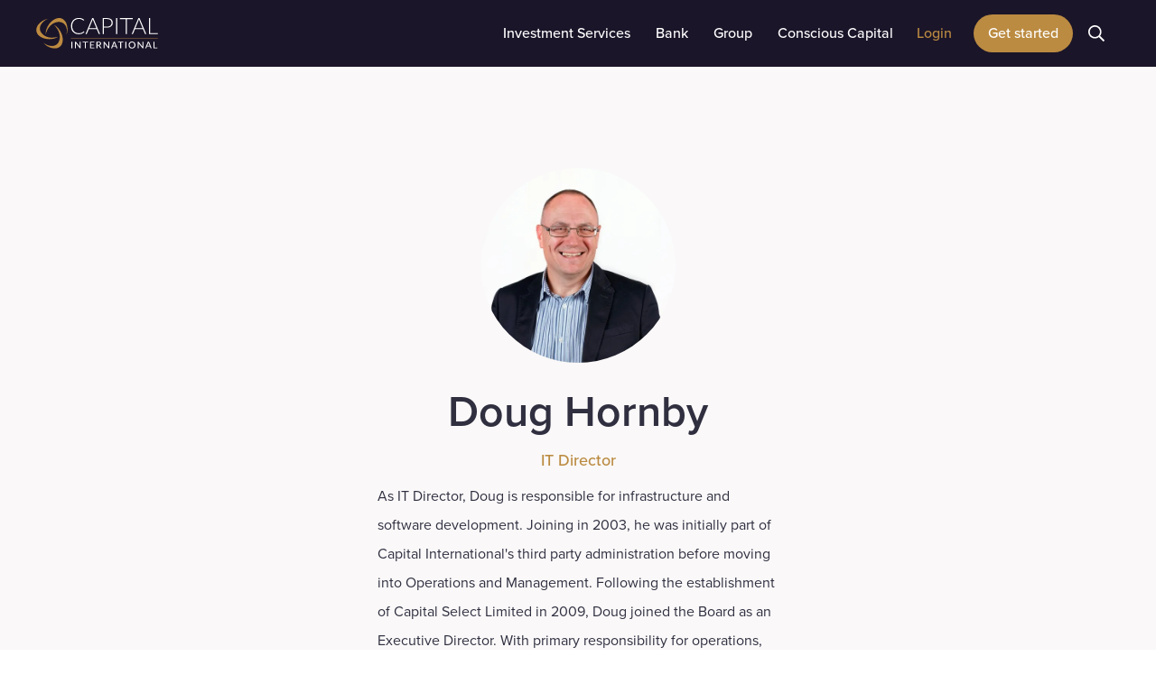

--- FILE ---
content_type: text/html
request_url: https://www.capital-iom.com/team/doug-hornby
body_size: 7197
content:
<!DOCTYPE html><!-- Last Published: Wed Jan 14 2026 10:50:43 GMT+0000 (Coordinated Universal Time) --><html data-wf-domain="www.capital-iom.com" data-wf-page="623aef4cd6f46d1e1041d3cc" data-wf-site="5e100b7a946b12ba33ac57ee" lang="en-gb" data-wf-collection="623aef4cd6f46d767541d37b" data-wf-item-slug="doug-hornby"><head><meta charset="utf-8"/><title>Doug Hornby | Team | Capital International</title><meta content="Doug Hornby - IT Director at the Capital International Group" name="description"/><meta content="Doug Hornby | Team | Capital International" property="og:title"/><meta content="Doug Hornby - IT Director at the Capital International Group" property="og:description"/><meta content="Doug Hornby | Team | Capital International" property="twitter:title"/><meta content="Doug Hornby - IT Director at the Capital International Group" property="twitter:description"/><meta property="og:type" content="website"/><meta content="summary_large_image" name="twitter:card"/><meta content="width=device-width, initial-scale=1" name="viewport"/><meta content="uURSVinHhgIVXktbbBbYny4B3pck2miZ02G8dwAUQPc" name="google-site-verification"/><link href="https://cdn.prod.website-files.com/5e100b7a946b12ba33ac57ee/css/capital-international.shared.e1fc8c44d.min.css" rel="stylesheet" type="text/css" integrity="sha384-4fyMRNpF4cAWjhzuDO8a4AnHOC3ZefdUjaj2sp45w427+o/6suUg+ufkq1s53cfv" crossorigin="anonymous"/><link href="https://fonts.googleapis.com" rel="preconnect"/><link href="https://fonts.gstatic.com" rel="preconnect" crossorigin="anonymous"/><script src="https://ajax.googleapis.com/ajax/libs/webfont/1.6.26/webfont.js" type="text/javascript"></script><script type="text/javascript">WebFont.load({  google: {    families: ["Merriweather:300,300italic,400,400italic,700,700italic,900,900italic","Oswald:200,300,400,500,600,700","Lora:regular,500,600,700,italic,500italic,600italic,700italic","Inter:100,200,300,regular,500,600,700,800,900","Source Sans Pro:200,200italic,300,300italic,regular,italic,600,600italic,700,700italic,900,900italic"]  }});</script><script src="https://use.typekit.net/gpb4qio.js" type="text/javascript"></script><script type="text/javascript">try{Typekit.load();}catch(e){}</script><script type="text/javascript">!function(o,c){var n=c.documentElement,t=" w-mod-";n.className+=t+"js",("ontouchstart"in o||o.DocumentTouch&&c instanceof DocumentTouch)&&(n.className+=t+"touch")}(window,document);</script><link href="https://cdn.prod.website-files.com/5e100b7a946b12ba33ac57ee/5e1d739cd41c833b41d2bf53_Favicon.png" rel="shortcut icon" type="image/x-icon"/><link href="https://cdn.prod.website-files.com/5e100b7a946b12ba33ac57ee/5e1d7399d91bf44bf8144b6d_Large%20Favicon-256px.png" rel="apple-touch-icon"/><link href="https://www.capital-iom.com/team/doug-hornby" rel="canonical"/><script async="" src="https://www.googletagmanager.com/gtag/js?id=UA-156830058-1"></script><script type="text/javascript">window.dataLayer = window.dataLayer || [];function gtag(){dataLayer.push(arguments);}gtag('js', new Date());gtag('config', 'UA-156830058-1', {'anonymize_ip': true});</script><script async="" src="https://www.googletagmanager.com/gtag/js?id=G-P5KRLYX903"></script><script type="text/javascript">window.dataLayer = window.dataLayer || [];function gtag(){dataLayer.push(arguments);}gtag('set', 'developer_id.dZGVlNj', true);gtag('js', new Date());gtag('config', 'G-P5KRLYX903');</script><script src="https://www.google.com/recaptcha/api.js" type="text/javascript"></script><!--CSS Helper -->
<style>
  body{
	-webkit-font-smoothing: antialiased;
	-moz-osx-font-smoothing: grayscale;
	font-smoothing: antialiased;
}
</style>

<!--iubenda--> 
<script type="text/javascript">
    var _iub = _iub || [];
    _iub.csConfiguration = {
        "enableRemoteConsent":true,
        "consentOnContinuedBrowsing":false,
        "perPurposeConsent":true,
        "whitelabel":false,
        "lang":"en",
        "siteId":1830950,
        "cookiePolicyId":41289902, 
        "banner":{ 
            "acceptButtonDisplay":true,
            "customizeButtonDisplay":true,
            "acceptButtonColor":"#c79534",
            "acceptButtonCaptionColor":"white",
            "customizeButtonColor":"#2f2f40",
            "customizeButtonCaptionColor":"white",
            "rejectButtonDisplay":true,
            "rejectButtonColor":"#c79534",
            "rejectButtonCaptionColor":"white",
            "position":"float-bottom-left",
            "textColor":"#2f2f40",
            "backgroundColor":"#ffffff" },
                "callback": {
                    onPreferenceExpressedOrNotNeeded: function(preference) {
                        dataLayer.push({
                            iubenda_ccpa_opted_out: _iub.cs.api.isCcpaOptedOut()
                        });
                        if (!preference) {
                            dataLayer.push({
                                event: "iubenda_preference_not_needed"
                            });
                        } else {
                            if (preference.consent === true) {
                                dataLayer.push({
                                    event: "iubenda_consent_given"
                                });
                            } else if (preference.consent === false) {
                                dataLayer.push({
                                    event: "iubenda_consent_rejected"
                                });
                            } else if (preference.purposes) {
                                for (var purposeId in preference.purposes) {
                                    if (preference.purposes[purposeId]) {
                                        dataLayer.push({
                                            event: "iubenda_consent_given_purpose_" + purposeId
                                        });
                                    }
                                }
                            }
                        }
                    }
                }
            };
</script>
<script type="text/javascript" src="//cdn.iubenda.com/cs/iubenda_cs.js" charset="UTF-8" async></script>

<!-- Google Tag Manager -->
<script>(function(w,d,s,l,i){w[l]=w[l]||[];w[l].push({'gtm.start':
new Date().getTime(),event:'gtm.js'});var f=d.getElementsByTagName(s)[0],
j=d.createElement(s),dl=l!='dataLayer'?'&l='+l:'';j.async=true;j.src=
'https://www.googletagmanager.com/gtm.js?id='+i+dl;f.parentNode.insertBefore(j,f);
})(window,document,'script','dataLayer','GTM-5GV87Z2');</script>
<!-- End Google Tag Manager --></head><body><header class="navigation-wrapper"><div class="navigation-container"><div class="gtm w-embed w-iframe"><!-- Google Tag Manager (noscript) -->
<noscript><iframe src="https://www.googletagmanager.com/ns.html?id=GTM-5GV87Z2"
height="0" width="0" style="display:none;visibility:hidden"></iframe></noscript>
<!-- End Google Tag Manager (noscript) --></div><div data-animation="default" class="navigation-mob-2 w-nav" data-easing2="ease-out" data-easing="ease-out" data-collapse="medium" role="banner" data-no-scroll="1" data-duration="400" data-doc-height="1"><div class="navigation-container-mob"><div class="menu-mob w-nav-button"><div class="icon-5 w-icon-nav-menu"></div></div><a href="/" class="brand brand-2 w-nav-brand"><img src="https://cdn.prod.website-files.com/5e100b7a946b12ba33ac57ee/6825f32c053fd4c01c5a1139_CI%202025%20-%20Primary%20White%20Text.svg" alt="Capital International Logo" class="capital-logo"/></a><div id="w-node-_77b8d6f2-6608-884c-e3aa-55790083d761-1637bd2e" class="modal-container"><div class="modal-button-wrapper"><div class="button bg-white search-button"><img src="https://cdn.prod.website-files.com/5e100b7a946b12ba33ac57ee/5e15d3d5274eec9065bc26cd_search-regular-white.svg" width="18" alt=""/></div></div><div class="modal"><div class="modal-contents"><form action="/search" class="modal-search-form w-form"><img src="https://cdn.prod.website-files.com/5e100b7a946b12ba33ac57ee/5e15d4659ba5cbdde64535f9_search-regular-blue.svg" width="16" alt="" class="form-input-icon"/><input class="form-input form-input-naked w-input" autofocus="true" maxlength="256" name="query" placeholder="Type your search" type="search" id="search-2" required=""/><input type="submit" class="button form-search-button w-button" value="Search"/></form></div></div><div data-w-id="77b8d6f2-6608-884c-e3aa-55790083d76b" class="modal-screen"></div></div><nav role="navigation" class="mobile-nav w-nav-menu"><div class="dropdown-wrapper"><div class="dropdown-content"><a href="/platform" class="dropdown-link-mobile link-block-12 w-inline-block"><div>Investment Platform</div></a><a href="/asset-management" class="dropdown-link-mobile w-inline-block"><div class="text-block-30">Asset Management</div></a><a href="/bank" class="dropdown-link-mobile w-inline-block"><div>Bank</div></a><a href="/our-esg-manifesto" class="dropdown-link-mobile w-inline-block"><div>Conscious Capital</div></a></div></div><div class="dropdown-wrapper"><div class="dropdown-content"></div></div><div class="dropdown-wrapper"><div class="dropdown-content"></div></div><div class="dropdown-wrapper"><div class="dropdown-content"></div></div><div class="dropdown-wrapper"><div data-w-id="479af37e-bfd2-d3f7-bb19-70875154388a" class="dropdown-trigger"><div class="capital-blue w-icon-dropdown-toggle"></div><div class="mobile-menu-item">Group</div></div><div class="dropdown-content"><a href="/company/about-us" class="dropdown-link-mobile link-block-14 link-block-18 link-block-19 link-block-20 link-block-21 link-block-13 link-block-22 link-block-23 link-block-24 link-block-25 link-block-26 w-inline-block"><div class="drop_down_text">About us</div></a><a href="/blog" class="dropdown-link-mobile link-block-13 w-inline-block"><div class="drop_down_text">Blog</div></a><a href="/company/careers" class="dropdown-link-mobile link-block-13 w-inline-block"><div class="drop_down_text">Careers</div></a><a href="/client-charter" class="dropdown-link-mobile link-block-13 w-inline-block"><div class="drop_down_text">Client Charter</div></a><a href="/contact-us" class="dropdown-link-mobile link-block-13 w-inline-block"><div class="drop_down_text">Contact us</div></a></div></div><div class="dropdown-wrapper"><div class="dropdown-trigger"><div class="capital-blue w-icon-dropdown-toggle"></div><div class="mobile-menu-item">Log in</div></div><div class="dropdown-content"><a href="https://portal.capital-iom.com/login" class="dropdown-link-mobile link-block-14 link-block-18 link-block-19 link-block-20 link-block-21 link-block-13 link-block-22 link-block-23 link-block-24 link-block-25 link-block-26 w-inline-block"><div class="drop_down_text">Investment</div></a><a href="https://home.velta.capital-iom.com/login" class="dropdown-link-mobile link-block-13 w-inline-block"><div class="drop_down_text">Banking</div></a></div></div><div class="dropdown-wrapper login"><div class="dropdown-trigger"><div class="capital-blue w-icon-dropdown-toggle"></div><div class="mobile-menu-item">Log in</div></div><div class="dropdown-content"><a href="https://portal.capital-iom.com/login" class="dropdown-link-mobile link-block-14 w-inline-block"><div class="drop_down_text">Investment</div></a><a href="https://home.velta.capital-iom.com/login" class="dropdown-link-mobile link-block-13 w-inline-block"><div class="drop_down_text">Banking</div></a></div></div></nav></div></div><div data-collapse="medium" data-animation="default" data-duration="400" data-doc-height="1" data-easing="ease" data-easing2="ease" role="banner" class="navbar w-nav"><div class="logo_wrapper_nav_bar"><a href="/" class="brand w-nav-brand"><img src="https://cdn.prod.website-files.com/5e100b7a946b12ba33ac57ee/6825f32c053fd4c01c5a1139_CI%202025%20-%20Primary%20White%20Text.svg" width="135" alt="Capital logo"/></a></div><nav role="navigation" class="nav-menu-wrapper w-nav-menu"><div class="nav_link_no_drop_down"><div data-delay="0" data-hover="true" class="nav-dropdown w-dropdown"><div class="nav-link w-dropdown-toggle"><div class="row no-wrap"><div class="text-white nav-bar">Investment Services</div></div></div><nav class="dropdown-list resized w-dropdown-list"><a href="/platform" class="nav_bar_linkblock w-inline-block"><div class="dropdown_option_wrapper"><div class="icon_nav_wrapper"><img src="https://cdn.prod.website-files.com/5e100b7a946b12ba33ac57ee/68d4179a980552e6e6beacc2_chart-simple-regular-full%201.svg" loading="lazy" alt="" class="nav_icon tall"/></div><div class="nav_heading">Investment Platform</div></div><div class="nav_bar_descriptor"><div class="nav_descriptor_text">Place trades, manage and monitor investments yourself.</div></div></a><a href="/asset-management" class="nav_bar_linkblock w-inline-block"><div class="dropdown_option_wrapper"><div class="icon_nav_wrapper"><img src="https://cdn.prod.website-files.com/5e100b7a946b12ba33ac57ee/65521246edafd32fa873f8b3_investment.svg" loading="lazy" alt="" class="nav_icon"/></div><div class="nav_heading">Asset Management</div></div><div class="nav_bar_descriptor"><div class="nav_descriptor_text">Have our team of specialists manage your investments for you.</div></div></a><a href="/asset-management/funds" class="nav_bar_linkblock w-inline-block"><div class="dropdown_option_wrapper"><div class="icon_nav_wrapper"><img src="https://cdn.prod.website-files.com/5e100b7a946b12ba33ac57ee/65521235471f8538d49ea167_platform.svg" loading="lazy" alt="" class="nav_icon"/></div><div class="nav_heading">Funds</div></div><div class="nav_bar_descriptor"><div class="nav_descriptor_text">View the funds available through Capital International (Jersey) Limited.</div></div></a></nav></div><a href="/bank" class="nav_no_drop_down_link w-inline-block"><div class="text-white nav-bar">Bank</div></a></div><div data-delay="0" data-hover="true" class="nav-dropdown w-dropdown"><div class="nav-link w-dropdown-toggle"><div class="row no-wrap"><div class="text-white nav-bar">Group</div></div></div><nav class="dropdown-list resized w-dropdown-list"><a href="/company/about-us" class="nav_bar_linkblock w-inline-block"><div class="dropdown_option_wrapper"><div class="icon_nav_wrapper"><img src="https://cdn.prod.website-files.com/5e100b7a946b12ba33ac57ee/5ee905644c0da20a20b67884_Tri.svg" loading="lazy" alt="Triskellion from the Capital International logo" class="nav_icon"/></div><div class="nav_heading">About us</div></div><div class="nav_bar_descriptor"><div class="nav_descriptor_text">Learn more about Capital International and our leadership team.</div></div></a><a href="/blog" class="nav_bar_linkblock w-inline-block"><div class="dropdown_option_wrapper"><div class="icon_nav_wrapper"><img src="https://cdn.prod.website-files.com/5e100b7a946b12ba33ac57ee/655215296ab10e245d5e8e66_blog.svg" loading="lazy" alt="" class="nav_icon"/></div><div class="nav_heading">Blog</div></div><div class="nav_bar_descriptor"><div class="nav_descriptor_text">Get the latest insights from our team across a range of topics.</div></div></a><a href="/company/careers" class="nav_bar_linkblock w-inline-block"><div class="dropdown_option_wrapper"><div class="icon_nav_wrapper"><img src="https://cdn.prod.website-files.com/5e100b7a946b12ba33ac57ee/65521537fd9c260b8119e09c_careers.svg" loading="lazy" alt="" class="nav_icon"/></div><div class="nav_heading">Careers</div></div><div class="nav_bar_descriptor"><div class="nav_descriptor_text">View our current opportunities and learn more about working with us.</div></div></a><a href="/client-charter" class="nav_bar_linkblock w-inline-block"><div class="dropdown_option_wrapper"><div class="icon_nav_wrapper"><img src="https://cdn.prod.website-files.com/5e100b7a946b12ba33ac57ee/6762a2b7fc542ab18112670c_user-regular%201.svg" loading="lazy" alt="" class="nav_icon"/></div><div class="nav_heading">Client Charter</div></div><div class="nav_bar_descriptor"><div class="nav_descriptor_text">What to expect when working with our team.</div></div></a><a href="/contact-us" class="nav_bar_linkblock w-inline-block"><div class="dropdown_option_wrapper"><div class="icon_nav_wrapper"><img src="https://cdn.prod.website-files.com/5e100b7a946b12ba33ac57ee/65521557da81481b47f3d7c3_phone.svg" loading="lazy" alt="" class="nav_icon"/></div><div class="nav_heading">Contact us</div></div><div class="nav_bar_descriptor"><div class="nav_descriptor_text">Need to get in touch with our team? Find our contact details here.</div></div></a></nav></div></nav><a href="/our-esg-manifesto" class="nav_no_drop_down_link w-inline-block"><div class="text-white nav-bar">Conscious Capital</div></a><div class="nav-menu-button-wrapper"><div class="nav-functions"><div data-delay="0" data-hover="true" class="nav-dropdown w-dropdown"><div class="nav-link log_in w-dropdown-toggle"><div class="row no-wrap"><div class="link gold">Login</div></div></div><nav class="dropdown-list resized log_in w-dropdown-list"><a href="https://portal.capital-iom.com/login" class="nav_bar_linkblock log_in w-inline-block"><div class="dropdown_option_wrapper"><div class="icon_nav_wrapper"><img src="https://cdn.prod.website-files.com/5e100b7a946b12ba33ac57ee/65c3634968918991ed19b02a_Investment%20Vector.svg" loading="lazy" alt="" class="nav_icon bpadding"/></div><div class="nav_heading">Investment</div></div><div class="nav_bar_descriptor"></div></a><a href="https://home.velta.capital-iom.com/" class="nav_bar_linkblock log_in w-inline-block"><div class="dropdown_option_wrapper"><div class="icon_nav_wrapper"><img src="https://cdn.prod.website-files.com/5e100b7a946b12ba33ac57ee/65c3635836fc28645580a5b5_building-columns-regular%201.svg" loading="lazy" alt="" class="nav_icon bpadding"/></div><div class="nav_heading">Banking</div></div><div class="nav_bar_descriptor"></div></a></nav></div><a href="/get-started/all-services" class="button button-spacer left w-button">Get started</a><div class="modal-container"><div class="modal-button-wrapper"><div class="button bg-white search-button"><img src="https://cdn.prod.website-files.com/5e100b7a946b12ba33ac57ee/5e15d3d5274eec9065bc26cd_search-regular-white.svg" width="18" alt=""/></div></div><div class="modal"><div class="modal-contents"><form action="/search" class="modal-search-form w-form"><img src="https://cdn.prod.website-files.com/5e100b7a946b12ba33ac57ee/5e15d4659ba5cbdde64535f9_search-regular-blue.svg" width="16" alt="" class="form-input-icon"/><input class="form-input form-input-naked w-input" autofocus="true" maxlength="256" name="query" placeholder="Type your search" type="search" id="search-3" required=""/><input type="submit" class="button form-search-button w-button" value="Search"/></form></div></div><div class="modal-screen"></div></div><div class="menu-button w-nav-button"><div class="w-icon-nav-menu"></div></div></div></div></div></div></header><div class="section header bg-gray-5"><div class="container"><div class="justify-content-center"><img alt="Doug Hornby" src="https://cdn.prod.website-files.com/5e100b7a946b127d69ac57f6/5ea1674d61e285855768f4cf_V3-Artboard%2018%20copy%202.avif" sizes="(max-width: 479px) 100vw, 376.9921875px" srcset="https://cdn.prod.website-files.com/5e100b7a946b127d69ac57f6/5ea1674d61e285855768f4cf_V3-Artboard%2018%20copy%202-p-500.avif 500w, https://cdn.prod.website-files.com/5e100b7a946b127d69ac57f6/5ea1674d61e285855768f4cf_V3-Artboard%2018%20copy%202.avif 900w" class="avatar_large"/><h1 class="team-member-heading">Doug Hornby</h1><div class="subheading text-capital-gold">IT Director</div><div class="team_member_bio"><div><div class="biography w-richtext"><p>As IT Director, Doug is responsible for infrastructure and software development. Joining in 2003, he was initially part of Capital International&#x27;s third party administration before moving into Operations and Management. Following the establishment of Capital Select Limited in 2009, Doug joined the Board as an Executive Director. With primary responsibility for operations, he strives to push forward the developments required to provide new services and operational efficiency throughout the Group. Doug is also a member of Chartered Institute for Securities &amp; Investment.</p><p>‍</p></div></div></div><div class="row row-justify-center"><ul role="list" class="social-icons-list w-list-unstyled"><li class="list-item"><a href="https://www.linkedin.com/in/doug-hornby-30a87214/" class="button-circle button-small bg-gray-3 w-inline-block"><img src="https://cdn.prod.website-files.com/5e100b7a946b12ba33ac57ee/5e100b7a946b121755ac584e_linkedin.svg" alt="LinkedIn icon - click to visit this colleague&#x27;s LinkedIn profile" class="social-icon social-icon-dark"/></a></li></ul></div></div></div></div><div class="section bg-gray-5 w-condition-invisible"><div class="container"><div class="section-title"><h2 class="h2 cms-heading">Read articles by </h2><h3 class="h2 cms-heading">Doug</h3></div><div class="w-dyn-list"><div class="empty-state w-dyn-empty"><div>We are sorry, there doesn’t seem to be any blog posts.</div></div></div></div></div><div class="footer bg-primary-2"><div class="section-container"><div class="footer-row"><div class="footer-left"><a href="/" class="footer-logo w-inline-block"><img src="https://cdn.prod.website-files.com/5e100b7a946b12ba33ac57ee/6825f32c053fd4c01c5a1139_CI%202025%20-%20Primary%20White%20Text.svg" width="135" alt="capital logo links to homepage" class="image-123"/></a><ul role="list" class="social-icons-list w-list-unstyled"><li class="list-item"><a href="https://www.linkedin.com/company/the-capital-international-group" target="_blank" class="button-circle button-small bg-white w-inline-block"><img src="https://cdn.prod.website-files.com/5e100b7a946b12ba33ac57ee/5e100b7a946b1214a5ac5861_linkedin.svg" alt="linkedin" class="social-icon"/></a></li><li class="list-item"><a href="https://www.facebook.com/CapitalInternationalGroup/" target="_blank" class="button-circle button-small bg-white w-inline-block"><img src="https://cdn.prod.website-files.com/5e100b7a946b12ba33ac57ee/5e100b7a946b1260a3ac5851_facebook.svg" alt="facebook" class="social-icon"/></a></li><li class="list-item"><a href="https://www.instagram.com/capital_intl/" target="_blank" class="button-circle button-small bg-white w-inline-block"><img src="https://cdn.prod.website-files.com/5e100b7a946b12ba33ac57ee/5e100b7a946b123113ac5858_instagram.svg" alt="instagram" class="social-icon"/></a></li></ul></div><div class="footer-columns-wrapper footer-4-columns-wrapper three-columns"><div id="w-node-_09e6d1a6-7ae8-f4e6-f8c9-c749dbd19ec4-dbd19e98" class="footer-menu-column"><h6 class="footer text-white text-center">Services</h6><ul role="list" class="link-list w-list-unstyled"><li id="w-node-_09e6d1a6-7ae8-f4e6-f8c9-c749dbd19ec8-dbd19e98" class="footer-list-item"><a href="/platform" class="hover-link text-white footer_link">Investment <br/>Platform</a></li><li id="w-node-_09e6d1a6-7ae8-f4e6-f8c9-c749dbd19ecb-dbd19e98" class="footer-list-item"><a href="/asset-management" class="hover-link text-white">Asset <br/>Management</a></li><li id="w-node-_09e6d1a6-7ae8-f4e6-f8c9-c749dbd19ece-dbd19e98" class="footer-list-item"><a href="/bank" class="hover-link text-white">Corporate<br/> Banking</a></li></ul></div><div id="w-node-_6460f9e4-d3e0-c865-1619-bf711a918ebc-dbd19e98" class="footer-menu-column"><h6 class="footer text-white text-center">Company</h6><ul role="list" class="link-list w-list-unstyled"><li id="w-node-_6460f9e4-d3e0-c865-1619-bf711a918ec0-dbd19e98" class="footer-list-item"><a href="/company/about-us" class="hover-link text-white">About us</a></li><li id="w-node-_5d502260-85ec-af83-84c4-ee5ce691f258-dbd19e98" class="footer-list-item"><a href="/blog" class="hover-link text-white">Blog</a></li><li id="w-node-_6460f9e4-d3e0-c865-1619-bf711a918ec6-dbd19e98" class="footer-list-item"><a href="/our-esg-manifesto" class="hover-link text-white">Conscious <br/>Capital</a></li><li id="w-node-_9d6311cc-8929-2342-a810-5632f7d99acb-dbd19e98" class="footer-list-item"><a href="/company/careers" class="hover-link text-white">Careers</a></li><li id="w-node-a47f3dc1-e0cb-3986-3234-012f58414d30-dbd19e98" class="footer-list-item"><a href="/contact-us" class="hover-link text-white">Contact us</a></li></ul></div><div id="w-node-_141e59e5-e2ce-d85c-9bcc-4ac9a6bc2668-dbd19e98" class="footer-menu-column"><h6 class="footer text-white text-center">Resources</h6><ul role="list" class="link-list w-list-unstyled"><li class="footer-list-item"><a href="/resource/investment-platform" class="hover-link text-white">Investment <br/>Platform <br/>Resources</a></li><li id="w-node-b3468ce0-faef-4021-c3fd-39253b734b35-dbd19e98" class="footer-list-item"><a href="/resource/asset-management" class="hover-link text-white">Asset Management<br/>Resources<br/></a></li><li id="w-node-_0c85138e-db44-8bd3-3264-f3c327870e7d-dbd19e98" class="footer-list-item"><a href="/resource/capital-international-bank" class="hover-link text-white">Capital International<br/>Bank Resources</a></li><li data-ms-rewrite="!members" id="w-node-_2ceae868-f7ed-22ab-139a-20562db02fcc-dbd19e98" class="footer-list-item"><a href="/client-charter" class="hover-link text-white">Client Charter</a></li><li id="w-node-b560b7ba-1fd6-fb4c-ad0b-3445a2191427-dbd19e98" class="footer-list-item"><a href="https://www.capital-iom.com/support/welcome" class="hover-link text-white">Investment <br/>Onboarding<br/>Support</a></li><li data-ms-rewrite="!members" class="footer-list-item"><a href="https://www.capital-iom.com/support/fraud-awareness" class="hover-link text-white">Fraud<br/> Awareness</a></li></ul></div></div></div></div><div class="section-container"><div class="footer-grid"><div id="w-node-_9b53db05-0d91-335f-12af-6dc3b36e4bd2-dbd19e98" class="terms-div"><div class="footer-description">Regulated investment and banking activities are undertaken by Capital International Group Limited&#x27;s licensed subsidiary companies. Full company details, website terms and privacy &amp; cookie notice can be viewed <a href="https://www.capital-iom.com/legal/regulatory-matters">here</a>.</div></div><div id="w-node-cdf303cd-7c1d-9d9a-35df-e9b9b7902bfa-dbd19e98" class="copyright-cookies"><a href="#" class="iubenda-cs-preferences-link">Cookie preferences</a></div><div id="w-node-_30b09563-69e3-267c-a67c-be76dc2cb60a-dbd19e98" class="footer-description"><strong>© </strong>Capital International Group Limited, 2025</div></div></div></div><script src="https://d3e54v103j8qbb.cloudfront.net/js/jquery-3.5.1.min.dc5e7f18c8.js?site=5e100b7a946b12ba33ac57ee" type="text/javascript" integrity="sha256-9/aliU8dGd2tb6OSsuzixeV4y/faTqgFtohetphbbj0=" crossorigin="anonymous"></script><script src="https://cdn.prod.website-files.com/5e100b7a946b12ba33ac57ee/js/capital-international.schunk.e0c428ff9737f919.js" type="text/javascript" integrity="sha384-ar82P9eriV3WGOD8Lkag3kPxxkFE9GSaSPalaC0MRlR/5aACGoFQNfyqt0dNuYvt" crossorigin="anonymous"></script><script src="https://cdn.prod.website-files.com/5e100b7a946b12ba33ac57ee/js/capital-international.schunk.75b98e0bddf82145.js" type="text/javascript" integrity="sha384-gcE5hp70syAuZMT7UAb1G3u4DQw6HQCgL5ozb0TZR4F5ruZUjyNR9u11tglZ8tOu" crossorigin="anonymous"></script><script src="https://cdn.prod.website-files.com/5e100b7a946b12ba33ac57ee/js/capital-international.b67a303b.8aab5776837e3a6f.js" type="text/javascript" integrity="sha384-pe8agssNVazKGZiuUebNJLwryLM/EH7ImFnF8/OP2R697U/qJCtPh7tPBs6fb+C8" crossorigin="anonymous"></script></body></html>

--- FILE ---
content_type: text/javascript
request_url: https://cdn.prod.website-files.com/5e100b7a946b12ba33ac57ee/js/capital-international.schunk.75b98e0bddf82145.js
body_size: 97710
content:
(self.webpackChunk=self.webpackChunk||[]).push([["378"],{5897:function(e,t,a){"use strict";Object.defineProperty(t,"__esModule",{value:!0});var n={cleanupElement:function(){return T},createInstance:function(){return E},destroy:function(){return m},init:function(){return y},ready:function(){return g}};for(var i in n)Object.defineProperty(t,i,{enumerable:!0,get:n[i]});let d=a(7933),l=(e,t)=>e.Webflow.require("lottie")?.lottie.loadAnimation(t),o=e=>!!(e.Webflow.env("design")||e.Webflow.env("preview")),c={Playing:"playing",Stopped:"stopped"},s=new class{_cache=[];set(e,t){let a=this._cache.findIndex(({wrapper:t})=>t===e);-1!==a&&this._cache.splice(a,1),this._cache.push({wrapper:e,instance:t})}delete(e){let t=this._cache.findIndex(({wrapper:t})=>t===e);-1!==t&&this._cache.splice(t,1)}get(e){let t=this._cache.findIndex(({wrapper:t})=>t===e);return -1===t?null:this._cache[t]?.instance??null}},f={},r=e=>{if("string"!=typeof e)return NaN;let t=parseFloat(e);return Number.isNaN(t)?NaN:t};class u{config=null;currentState=c.Stopped;animationItem=null;_gsapFrame=null;handlers={enterFrame:[],complete:[],loop:[],dataReady:[],destroy:[],error:[]};load(e){let t=(e.dataset||f).src||"";t.endsWith(".lottie")?(0,d.fetchLottie)(t).then(t=>{this._loadAnimation(e,t)}):this._loadAnimation(e,void 0),s.set(e,this),this.container=e}_loadAnimation(e,t){let a=e.dataset||f,n=a.src||"",i=a.preserveAspectRatio||"xMidYMid meet",d=a.renderer||"svg",s=1===r(a.loop),u=-1===r(a.direction)?-1:1,p=!!a.wfTarget,I=!p&&1===r(a.autoplay),E=r(a.duration),T=Number.isNaN(E)?0:E,y=p||1===r(a.isIx2Target),m=r(a.ix2InitialState),g=Number.isNaN(m)?null:m,b={src:n,loop:s,autoplay:I,renderer:d,direction:u,duration:T,hasIx2:y,ix2InitialValue:g,preserveAspectRatio:i};if(this.animationItem&&this.config&&this.config.src===n&&d===this.config.renderer&&i===this.config.preserveAspectRatio){if(s!==this.config.loop&&this.setLooping(s),!y&&(u!==this.config.direction&&this.setDirection(u),T!==this.config.duration)){let e=this.duration;T>0&&T!==e?this.setSpeed(e/T):this.setSpeed(1)}I&&this.play(),null!=g&&g!==this.config.ix2InitialValue&&this.goToFrame(this.frames*(g/100)),this.config=b;return}let O=e.ownerDocument.defaultView;try{this.animationItem&&this.destroy(),this.animationItem=l(O,{container:e,loop:s,autoplay:I,renderer:d,rendererSettings:{preserveAspectRatio:i,progressiveLoad:!0,hideOnTransparent:!0},...t?{animationData:t}:{path:n}})}catch(e){this.handlers.error.forEach(e=>e());return}this.animationItem&&(o(O)&&(this.animationItem.addEventListener("enterFrame",()=>{if(!this.animationItem||!this.isPlaying)return;let{currentFrame:e,totalFrames:t,playDirection:a}=this.animationItem,n=e/t*100,i=Math.round(1===a?n:100-n);this.handlers.enterFrame.forEach(t=>t(i,e))}),this.animationItem.addEventListener("complete",()=>{if(this.animationItem){if(this.currentState!==c.Playing||!this.animationItem.loop)return void this.handlers.complete.forEach(e=>e());this.currentState=c.Stopped}}),this.animationItem.addEventListener("loopComplete",e=>{this.handlers.loop.forEach(t=>t(e))}),this.animationItem.addEventListener("data_failed",()=>{this.handlers.error.forEach(e=>e())}),this.animationItem.addEventListener("error",()=>{this.handlers.error.forEach(e=>e())})),this.isLoaded?(this.handlers.dataReady.forEach(e=>e()),I&&this.play()):this.animationItem.addEventListener("data_ready",()=>{if(this.handlers.dataReady.forEach(e=>e()),!y){this.setDirection(u);let e=this.duration;T>0&&T!==e&&this.setSpeed(e/T),I&&this.play()}null!=g&&this.goToFrame(this.frames*(g/100))}),this.config=b)}onFrameChange(e){-1===this.handlers.enterFrame.indexOf(e)&&this.handlers.enterFrame.push(e)}onPlaybackComplete(e){-1===this.handlers.complete.indexOf(e)&&this.handlers.complete.push(e)}onLoopComplete(e){-1===this.handlers.loop.indexOf(e)&&this.handlers.loop.push(e)}onDestroy(e){-1===this.handlers.destroy.indexOf(e)&&this.handlers.destroy.push(e)}onDataReady(e){-1===this.handlers.dataReady.indexOf(e)&&this.handlers.dataReady.push(e)}onError(e){-1===this.handlers.error.indexOf(e)&&this.handlers.error.push(e)}play(){if(!this.animationItem)return;let e=1===this.animationItem.playDirection?0:this.frames;this.animationItem.goToAndPlay(e,!0),this.currentState=c.Playing}stop(){if(this.animationItem){if(this.isPlaying){let{playDirection:e}=this.animationItem,t=1===e?0:this.frames;this.animationItem.goToAndStop(t,!0)}this.currentState=c.Stopped}}destroy(){this.animationItem&&(this.isPlaying&&this.stop(),this.handlers.destroy.forEach(e=>e()),this.container&&s.delete(this.container),this.animationItem.destroy(),Object.values(this.handlers).forEach(e=>{e.length=0}),this.animationItem=null,this.container=null,this.config=null)}get gsapFrame(){return this._gsapFrame}set gsapFrame(e){this._gsapFrame=e,null!=e&&this.goToFrameAndStop(e)}get isPlaying(){return!!this.animationItem&&!this.animationItem.isPaused}get isPaused(){return!!this.animationItem&&this.animationItem.isPaused}get duration(){return this.animationItem?this.animationItem.getDuration():0}get frames(){return this.animationItem?this.animationItem.totalFrames:0}get direction(){return this.animationItem?1===this.animationItem.playDirection?1:-1:1}get isLoaded(){return!!this.animationItem&&this.animationItem.isLoaded}get ix2InitialValue(){return this.config?this.config.ix2InitialValue:null}goToFrame(e){this.animationItem&&this.animationItem.setCurrentRawFrameValue(e)}goToFrameAndStop(e){this.animationItem&&this.animationItem.goToAndStop(e,!0)}setSubframe(e){this.animationItem&&this.animationItem.setSubframe(e)}setSpeed(e=1){this.animationItem&&(this.isPlaying&&this.stop(),this.animationItem.setSpeed(e))}setLooping(e){this.animationItem&&(this.isPlaying&&this.stop(),this.animationItem.loop=e)}setDirection(e){this.animationItem&&(this.isPlaying&&this.stop(),this.animationItem.setDirection(e),this.goToFrame(1===e?0:this.frames))}}let p=()=>Array.from(document.querySelectorAll('[data-animation-type="lottie"]')),I=e=>{let t=e.dataset,a=!!t.wfTarget,n=1===r(t.isIx2Target);return a||n},E=e=>{let t=s.get(e);return null==t&&(t=new u),t.load(e),t},T=e=>{let t=s.get(e);t&&t.destroy()},y=()=>{p().forEach(e=>{I(e)||T(e),E(e)})},m=()=>{p().forEach(T)},g=y},2444:function(e,t,a){"use strict";var n=a(3949),i=a(5897),d=a(8724);n.define("lottie",e.exports=function(){return{lottie:d,createInstance:i.createInstance,cleanupElement:i.cleanupElement,init:i.init,destroy:i.destroy,ready:i.ready}})},5487:function(){"use strict";window.tram=function(e){function t(e,t){return(new B.Bare).init(e,t)}function a(e){var t=parseInt(e.slice(1),16);return[t>>16&255,t>>8&255,255&t]}function n(e,t,a){return"#"+(0x1000000|e<<16|t<<8|a).toString(16).slice(1)}function i(){}function d(e,t,a){if(void 0!==t&&(a=t),void 0===e)return a;var n=a;return j.test(e)||!$.test(e)?n=parseInt(e,10):$.test(e)&&(n=1e3*parseFloat(e)),0>n&&(n=0),n==n?n:a}function l(e){Y.debug&&window&&window.console.warn(e)}var o,c,s,f=function(e,t,a){function n(e){return"object"==typeof e}function i(e){return"function"==typeof e}function d(){}return function l(o,c){function s(){var e=new f;return i(e.init)&&e.init.apply(e,arguments),e}function f(){}c===a&&(c=o,o=Object),s.Bare=f;var r,u=d[e]=o[e],p=f[e]=s[e]=new d;return p.constructor=s,s.mixin=function(t){return f[e]=s[e]=l(s,t)[e],s},s.open=function(e){if(r={},i(e)?r=e.call(s,p,u,s,o):n(e)&&(r=e),n(r))for(var a in r)t.call(r,a)&&(p[a]=r[a]);return i(p.init)||(p.init=o),s},s.open(c)}}("prototype",{}.hasOwnProperty),r={ease:["ease",function(e,t,a,n){var i=(e/=n)*e,d=i*e;return t+a*(-2.75*d*i+11*i*i+-15.5*d+8*i+.25*e)}],"ease-in":["ease-in",function(e,t,a,n){var i=(e/=n)*e,d=i*e;return t+a*(-1*d*i+3*i*i+-3*d+2*i)}],"ease-out":["ease-out",function(e,t,a,n){var i=(e/=n)*e,d=i*e;return t+a*(.3*d*i+-1.6*i*i+2.2*d+-1.8*i+1.9*e)}],"ease-in-out":["ease-in-out",function(e,t,a,n){var i=(e/=n)*e,d=i*e;return t+a*(2*d*i+-5*i*i+2*d+2*i)}],linear:["linear",function(e,t,a,n){return a*e/n+t}],"ease-in-quad":["cubic-bezier(0.550, 0.085, 0.680, 0.530)",function(e,t,a,n){return a*(e/=n)*e+t}],"ease-out-quad":["cubic-bezier(0.250, 0.460, 0.450, 0.940)",function(e,t,a,n){return-a*(e/=n)*(e-2)+t}],"ease-in-out-quad":["cubic-bezier(0.455, 0.030, 0.515, 0.955)",function(e,t,a,n){return(e/=n/2)<1?a/2*e*e+t:-a/2*(--e*(e-2)-1)+t}],"ease-in-cubic":["cubic-bezier(0.550, 0.055, 0.675, 0.190)",function(e,t,a,n){return a*(e/=n)*e*e+t}],"ease-out-cubic":["cubic-bezier(0.215, 0.610, 0.355, 1)",function(e,t,a,n){return a*((e=e/n-1)*e*e+1)+t}],"ease-in-out-cubic":["cubic-bezier(0.645, 0.045, 0.355, 1)",function(e,t,a,n){return(e/=n/2)<1?a/2*e*e*e+t:a/2*((e-=2)*e*e+2)+t}],"ease-in-quart":["cubic-bezier(0.895, 0.030, 0.685, 0.220)",function(e,t,a,n){return a*(e/=n)*e*e*e+t}],"ease-out-quart":["cubic-bezier(0.165, 0.840, 0.440, 1)",function(e,t,a,n){return-a*((e=e/n-1)*e*e*e-1)+t}],"ease-in-out-quart":["cubic-bezier(0.770, 0, 0.175, 1)",function(e,t,a,n){return(e/=n/2)<1?a/2*e*e*e*e+t:-a/2*((e-=2)*e*e*e-2)+t}],"ease-in-quint":["cubic-bezier(0.755, 0.050, 0.855, 0.060)",function(e,t,a,n){return a*(e/=n)*e*e*e*e+t}],"ease-out-quint":["cubic-bezier(0.230, 1, 0.320, 1)",function(e,t,a,n){return a*((e=e/n-1)*e*e*e*e+1)+t}],"ease-in-out-quint":["cubic-bezier(0.860, 0, 0.070, 1)",function(e,t,a,n){return(e/=n/2)<1?a/2*e*e*e*e*e+t:a/2*((e-=2)*e*e*e*e+2)+t}],"ease-in-sine":["cubic-bezier(0.470, 0, 0.745, 0.715)",function(e,t,a,n){return-a*Math.cos(e/n*(Math.PI/2))+a+t}],"ease-out-sine":["cubic-bezier(0.390, 0.575, 0.565, 1)",function(e,t,a,n){return a*Math.sin(e/n*(Math.PI/2))+t}],"ease-in-out-sine":["cubic-bezier(0.445, 0.050, 0.550, 0.950)",function(e,t,a,n){return-a/2*(Math.cos(Math.PI*e/n)-1)+t}],"ease-in-expo":["cubic-bezier(0.950, 0.050, 0.795, 0.035)",function(e,t,a,n){return 0===e?t:a*Math.pow(2,10*(e/n-1))+t}],"ease-out-expo":["cubic-bezier(0.190, 1, 0.220, 1)",function(e,t,a,n){return e===n?t+a:a*(-Math.pow(2,-10*e/n)+1)+t}],"ease-in-out-expo":["cubic-bezier(1, 0, 0, 1)",function(e,t,a,n){return 0===e?t:e===n?t+a:(e/=n/2)<1?a/2*Math.pow(2,10*(e-1))+t:a/2*(-Math.pow(2,-10*--e)+2)+t}],"ease-in-circ":["cubic-bezier(0.600, 0.040, 0.980, 0.335)",function(e,t,a,n){return-a*(Math.sqrt(1-(e/=n)*e)-1)+t}],"ease-out-circ":["cubic-bezier(0.075, 0.820, 0.165, 1)",function(e,t,a,n){return a*Math.sqrt(1-(e=e/n-1)*e)+t}],"ease-in-out-circ":["cubic-bezier(0.785, 0.135, 0.150, 0.860)",function(e,t,a,n){return(e/=n/2)<1?-a/2*(Math.sqrt(1-e*e)-1)+t:a/2*(Math.sqrt(1-(e-=2)*e)+1)+t}],"ease-in-back":["cubic-bezier(0.600, -0.280, 0.735, 0.045)",function(e,t,a,n,i){return void 0===i&&(i=1.70158),a*(e/=n)*e*((i+1)*e-i)+t}],"ease-out-back":["cubic-bezier(0.175, 0.885, 0.320, 1.275)",function(e,t,a,n,i){return void 0===i&&(i=1.70158),a*((e=e/n-1)*e*((i+1)*e+i)+1)+t}],"ease-in-out-back":["cubic-bezier(0.680, -0.550, 0.265, 1.550)",function(e,t,a,n,i){return void 0===i&&(i=1.70158),(e/=n/2)<1?a/2*e*e*(((i*=1.525)+1)*e-i)+t:a/2*((e-=2)*e*(((i*=1.525)+1)*e+i)+2)+t}]},u={"ease-in-back":"cubic-bezier(0.600, 0, 0.735, 0.045)","ease-out-back":"cubic-bezier(0.175, 0.885, 0.320, 1)","ease-in-out-back":"cubic-bezier(0.680, 0, 0.265, 1)"},p=window,I="bkwld-tram",E=/[\-\.0-9]/g,T=/[A-Z]/,y="number",m=/^(rgb|#)/,g=/(em|cm|mm|in|pt|pc|px)$/,b=/(em|cm|mm|in|pt|pc|px|%)$/,O=/(deg|rad|turn)$/,L="unitless",v=/(all|none) 0s ease 0s/,_=/^(width|height)$/,R=document.createElement("a"),S=["Webkit","Moz","O","ms"],N=["-webkit-","-moz-","-o-","-ms-"],A=function(e){if(e in R.style)return{dom:e,css:e};var t,a,n="",i=e.split("-");for(t=0;t<i.length;t++)n+=i[t].charAt(0).toUpperCase()+i[t].slice(1);for(t=0;t<S.length;t++)if((a=S[t]+n)in R.style)return{dom:a,css:N[t]+e}},C=t.support={bind:Function.prototype.bind,transform:A("transform"),transition:A("transition"),backface:A("backface-visibility"),timing:A("transition-timing-function")};if(C.transition){var M=C.timing.dom;if(R.style[M]=r["ease-in-back"][0],!R.style[M])for(var G in u)r[G][0]=u[G]}var U=t.frame=(o=p.requestAnimationFrame||p.webkitRequestAnimationFrame||p.mozRequestAnimationFrame||p.oRequestAnimationFrame||p.msRequestAnimationFrame)&&C.bind?o.bind(p):function(e){p.setTimeout(e,16)},h=t.now=(s=(c=p.performance)&&(c.now||c.webkitNow||c.msNow||c.mozNow))&&C.bind?s.bind(c):Date.now||function(){return+new Date},k=f(function(t){function a(e,t){var a=function(e){for(var t=-1,a=e?e.length:0,n=[];++t<a;){var i=e[t];i&&n.push(i)}return n}((""+e).split(" ")),n=a[0];t=t||{};var i=K[n];if(!i)return l("Unsupported property: "+n);if(!t.weak||!this.props[n]){var d=i[0],o=this.props[n];return o||(o=this.props[n]=new d.Bare),o.init(this.$el,a,i,t),o}}function n(e,t,n){if(e){var l=typeof e;if(t||(this.timer&&this.timer.destroy(),this.queue=[],this.active=!1),"number"==l&&t)return this.timer=new D({duration:e,context:this,complete:i}),void(this.active=!0);if("string"==l&&t){switch(e){case"hide":c.call(this);break;case"stop":o.call(this);break;case"redraw":s.call(this);break;default:a.call(this,e,n&&n[1])}return i.call(this)}if("function"==l)return void e.call(this,this);if("object"==l){var u=0;r.call(this,e,function(e,t){e.span>u&&(u=e.span),e.stop(),e.animate(t)},function(e){"wait"in e&&(u=d(e.wait,0))}),f.call(this),u>0&&(this.timer=new D({duration:u,context:this}),this.active=!0,t&&(this.timer.complete=i));var p=this,I=!1,E={};U(function(){r.call(p,e,function(e){e.active&&(I=!0,E[e.name]=e.nextStyle)}),I&&p.$el.css(E)})}}}function i(){if(this.timer&&this.timer.destroy(),this.active=!1,this.queue.length){var e=this.queue.shift();n.call(this,e.options,!0,e.args)}}function o(e){var t;this.timer&&this.timer.destroy(),this.queue=[],this.active=!1,"string"==typeof e?(t={})[e]=1:t="object"==typeof e&&null!=e?e:this.props,r.call(this,t,u),f.call(this)}function c(){o.call(this),this.el.style.display="none"}function s(){this.el.offsetHeight}function f(){var e,t,a=[];for(e in this.upstream&&a.push(this.upstream),this.props)(t=this.props[e]).active&&a.push(t.string);a=a.join(","),this.style!==a&&(this.style=a,this.el.style[C.transition.dom]=a)}function r(e,t,n){var i,d,l,o,c=t!==u,s={};for(i in e)l=e[i],i in z?(s.transform||(s.transform={}),s.transform[i]=l):(T.test(i)&&(i=i.replace(/[A-Z]/g,function(e){return"-"+e.toLowerCase()})),i in K?s[i]=l:(o||(o={}),o[i]=l));for(i in s){if(l=s[i],!(d=this.props[i])){if(!c)continue;d=a.call(this,i)}t.call(this,d,l)}n&&o&&n.call(this,o)}function u(e){e.stop()}function p(e,t){e.set(t)}function E(e){this.$el.css(e)}function y(e,a){t[e]=function(){return this.children?m.call(this,a,arguments):(this.el&&a.apply(this,arguments),this)}}function m(e,t){var a,n=this.children.length;for(a=0;n>a;a++)e.apply(this.children[a],t);return this}t.init=function(t){if(this.$el=e(t),this.el=this.$el[0],this.props={},this.queue=[],this.style="",this.active=!1,Y.keepInherited&&!Y.fallback){var a=W(this.el,"transition");a&&!v.test(a)&&(this.upstream=a)}C.backface&&Y.hideBackface&&X(this.el,C.backface.css,"hidden")},y("add",a),y("start",n),y("wait",function(e){e=d(e,0),this.active?this.queue.push({options:e}):(this.timer=new D({duration:e,context:this,complete:i}),this.active=!0)}),y("then",function(e){return this.active?(this.queue.push({options:e,args:arguments}),void(this.timer.complete=i)):l("No active transition timer. Use start() or wait() before then().")}),y("next",i),y("stop",o),y("set",function(e){o.call(this,e),r.call(this,e,p,E)}),y("show",function(e){"string"!=typeof e&&(e="block"),this.el.style.display=e}),y("hide",c),y("redraw",s),y("destroy",function(){o.call(this),e.removeData(this.el,I),this.$el=this.el=null})}),B=f(k,function(t){function a(t,a){var n=e.data(t,I)||e.data(t,I,new k.Bare);return n.el||n.init(t),a?n.start(a):n}t.init=function(t,n){var i=e(t);if(!i.length)return this;if(1===i.length)return a(i[0],n);var d=[];return i.each(function(e,t){d.push(a(t,n))}),this.children=d,this}}),V=f(function(e){function t(){var e=this.get();this.update("auto");var t=this.get();return this.update(e),t}e.init=function(e,t,a,n){this.$el=e,this.el=e[0];var i,l,o,c=t[0];a[2]&&(c=a[2]),H[c]&&(c=H[c]),this.name=c,this.type=a[1],this.duration=d(t[1],this.duration,500),this.ease=(i=t[2],l=this.ease,o="ease",void 0!==l&&(o=l),i in r?i:o),this.delay=d(t[3],this.delay,0),this.span=this.duration+this.delay,this.active=!1,this.nextStyle=null,this.auto=_.test(this.name),this.unit=n.unit||this.unit||Y.defaultUnit,this.angle=n.angle||this.angle||Y.defaultAngle,Y.fallback||n.fallback?this.animate=this.fallback:(this.animate=this.transition,this.string=this.name+" "+this.duration+"ms"+("ease"!=this.ease?" "+r[this.ease][0]:"")+(this.delay?" "+this.delay+"ms":""))},e.set=function(e){e=this.convert(e,this.type),this.update(e),this.redraw()},e.transition=function(e){this.active=!0,e=this.convert(e,this.type),this.auto&&("auto"==this.el.style[this.name]&&(this.update(this.get()),this.redraw()),"auto"==e&&(e=t.call(this))),this.nextStyle=e},e.fallback=function(e){var a=this.el.style[this.name]||this.convert(this.get(),this.type);e=this.convert(e,this.type),this.auto&&("auto"==a&&(a=this.convert(this.get(),this.type)),"auto"==e&&(e=t.call(this))),this.tween=new w({from:a,to:e,duration:this.duration,delay:this.delay,ease:this.ease,update:this.update,context:this})},e.get=function(){return W(this.el,this.name)},e.update=function(e){X(this.el,this.name,e)},e.stop=function(){(this.active||this.nextStyle)&&(this.active=!1,this.nextStyle=null,X(this.el,this.name,this.get()));var e=this.tween;e&&e.context&&e.destroy()},e.convert=function(e,t){if("auto"==e&&this.auto)return e;var a,i,d="number"==typeof e,o="string"==typeof e;switch(t){case y:if(d)return e;if(o&&""===e.replace(E,""))return+e;i="number(unitless)";break;case m:if(o){if(""===e&&this.original)return this.original;if(t.test(e))return"#"==e.charAt(0)&&7==e.length?e:((a=/rgba?\((\d+),\s*(\d+),\s*(\d+)/.exec(e))?n(a[1],a[2],a[3]):e).replace(/#(\w)(\w)(\w)$/,"#$1$1$2$2$3$3")}i="hex or rgb string";break;case g:if(d)return e+this.unit;if(o&&t.test(e))return e;i="number(px) or string(unit)";break;case b:if(d)return e+this.unit;if(o&&t.test(e))return e;i="number(px) or string(unit or %)";break;case O:if(d)return e+this.angle;if(o&&t.test(e))return e;i="number(deg) or string(angle)";break;case L:if(d||o&&b.test(e))return e;i="number(unitless) or string(unit or %)"}return l("Type warning: Expected: ["+i+"] Got: ["+typeof e+"] "+e),e},e.redraw=function(){this.el.offsetHeight}}),x=f(V,function(e,t){e.init=function(){t.init.apply(this,arguments),this.original||(this.original=this.convert(this.get(),m))}}),P=f(V,function(e,t){e.init=function(){t.init.apply(this,arguments),this.animate=this.fallback},e.get=function(){return this.$el[this.name]()},e.update=function(e){this.$el[this.name](e)}}),F=f(V,function(e,t){function a(e,t){var a,n,i,d,l;for(a in e)i=(d=z[a])[0],n=d[1]||a,l=this.convert(e[a],i),t.call(this,n,l,i)}e.init=function(){t.init.apply(this,arguments),this.current||(this.current={},z.perspective&&Y.perspective&&(this.current.perspective=Y.perspective,X(this.el,this.name,this.style(this.current)),this.redraw()))},e.set=function(e){a.call(this,e,function(e,t){this.current[e]=t}),X(this.el,this.name,this.style(this.current)),this.redraw()},e.transition=function(e){var t=this.values(e);this.tween=new Q({current:this.current,values:t,duration:this.duration,delay:this.delay,ease:this.ease});var a,n={};for(a in this.current)n[a]=a in t?t[a]:this.current[a];this.active=!0,this.nextStyle=this.style(n)},e.fallback=function(e){var t=this.values(e);this.tween=new Q({current:this.current,values:t,duration:this.duration,delay:this.delay,ease:this.ease,update:this.update,context:this})},e.update=function(){X(this.el,this.name,this.style(this.current))},e.style=function(e){var t,a="";for(t in e)a+=t+"("+e[t]+") ";return a},e.values=function(e){var t,n={};return a.call(this,e,function(e,a,i){n[e]=a,void 0===this.current[e]&&(t=0,~e.indexOf("scale")&&(t=1),this.current[e]=this.convert(t,i))}),n}}),w=f(function(t){function d(){var e,t,a,n=c.length;if(n)for(U(d),t=h(),e=n;e--;)(a=c[e])&&a.render(t)}var o={ease:r.ease[1],from:0,to:1};t.init=function(e){this.duration=e.duration||0,this.delay=e.delay||0;var t=e.ease||o.ease;r[t]&&(t=r[t][1]),"function"!=typeof t&&(t=o.ease),this.ease=t,this.update=e.update||i,this.complete=e.complete||i,this.context=e.context||this,this.name=e.name;var a=e.from,n=e.to;void 0===a&&(a=o.from),void 0===n&&(n=o.to),this.unit=e.unit||"","number"==typeof a&&"number"==typeof n?(this.begin=a,this.change=n-a):this.format(n,a),this.value=this.begin+this.unit,this.start=h(),!1!==e.autoplay&&this.play()},t.play=function(){this.active||(this.start||(this.start=h()),this.active=!0,1===c.push(this)&&U(d))},t.stop=function(){var t,a;this.active&&(this.active=!1,(a=e.inArray(this,c))>=0&&(t=c.slice(a+1),c.length=a,t.length&&(c=c.concat(t))))},t.render=function(e){var t,a=e-this.start;if(this.delay){if(a<=this.delay)return;a-=this.delay}if(a<this.duration){var i,d,l=this.ease(a,0,1,this.duration);return t=this.startRGB?(i=this.startRGB,d=this.endRGB,n(i[0]+l*(d[0]-i[0]),i[1]+l*(d[1]-i[1]),i[2]+l*(d[2]-i[2]))):Math.round((this.begin+l*this.change)*s)/s,this.value=t+this.unit,void this.update.call(this.context,this.value)}t=this.endHex||this.begin+this.change,this.value=t+this.unit,this.update.call(this.context,this.value),this.complete.call(this.context),this.destroy()},t.format=function(e,t){if(t+="","#"==(e+="").charAt(0))return this.startRGB=a(t),this.endRGB=a(e),this.endHex=e,this.begin=0,void(this.change=1);if(!this.unit){var n=t.replace(E,"");n!==e.replace(E,"")&&l("Units do not match [tween]: "+t+", "+e),this.unit=n}t=parseFloat(t),e=parseFloat(e),this.begin=this.value=t,this.change=e-t},t.destroy=function(){this.stop(),this.context=null,this.ease=this.update=this.complete=i};var c=[],s=1e3}),D=f(w,function(e){e.init=function(e){this.duration=e.duration||0,this.complete=e.complete||i,this.context=e.context,this.play()},e.render=function(e){e-this.start<this.duration||(this.complete.call(this.context),this.destroy())}}),Q=f(w,function(e,t){e.init=function(e){var t,a;for(t in this.context=e.context,this.update=e.update,this.tweens=[],this.current=e.current,e.values)a=e.values[t],this.current[t]!==a&&this.tweens.push(new w({name:t,from:this.current[t],to:a,duration:e.duration,delay:e.delay,ease:e.ease,autoplay:!1}));this.play()},e.render=function(e){var t,a,n=this.tweens.length,i=!1;for(t=n;t--;)(a=this.tweens[t]).context&&(a.render(e),this.current[a.name]=a.value,i=!0);return i?void(this.update&&this.update.call(this.context)):this.destroy()},e.destroy=function(){if(t.destroy.call(this),this.tweens){var e;for(e=this.tweens.length;e--;)this.tweens[e].destroy();this.tweens=null,this.current=null}}}),Y=t.config={debug:!1,defaultUnit:"px",defaultAngle:"deg",keepInherited:!1,hideBackface:!1,perspective:"",fallback:!C.transition,agentTests:[]};t.fallback=function(e){if(!C.transition)return Y.fallback=!0;Y.agentTests.push("("+e+")");var t=RegExp(Y.agentTests.join("|"),"i");Y.fallback=t.test(navigator.userAgent)},t.fallback("6.0.[2-5] Safari"),t.tween=function(e){return new w(e)},t.delay=function(e,t,a){return new D({complete:t,duration:e,context:a})},e.fn.tram=function(e){return t.call(null,this,e)};var X=e.style,W=e.css,H={transform:C.transform&&C.transform.css},K={color:[x,m],background:[x,m,"background-color"],"outline-color":[x,m],"border-color":[x,m],"border-top-color":[x,m],"border-right-color":[x,m],"border-bottom-color":[x,m],"border-left-color":[x,m],"border-width":[V,g],"border-top-width":[V,g],"border-right-width":[V,g],"border-bottom-width":[V,g],"border-left-width":[V,g],"border-spacing":[V,g],"letter-spacing":[V,g],margin:[V,g],"margin-top":[V,g],"margin-right":[V,g],"margin-bottom":[V,g],"margin-left":[V,g],padding:[V,g],"padding-top":[V,g],"padding-right":[V,g],"padding-bottom":[V,g],"padding-left":[V,g],"outline-width":[V,g],opacity:[V,y],top:[V,b],right:[V,b],bottom:[V,b],left:[V,b],"font-size":[V,b],"text-indent":[V,b],"word-spacing":[V,b],width:[V,b],"min-width":[V,b],"max-width":[V,b],height:[V,b],"min-height":[V,b],"max-height":[V,b],"line-height":[V,L],"scroll-top":[P,y,"scrollTop"],"scroll-left":[P,y,"scrollLeft"]},z={};C.transform&&(K.transform=[F],z={x:[b,"translateX"],y:[b,"translateY"],rotate:[O],rotateX:[O],rotateY:[O],scale:[y],scaleX:[y],scaleY:[y],skew:[O],skewX:[O],skewY:[O]}),C.transform&&C.backface&&(z.z=[b,"translateZ"],z.rotateZ=[O],z.scaleZ=[y],z.perspective=[g]);var j=/ms/,$=/s|\./;return e.tram=t}(window.jQuery)},5756:function(e,t,a){"use strict";var n,i,d,l,o,c,s,f,r,u,p,I,E,T,y,m,g,b,O,L,v=window.$,_=a(5487)&&v.tram;(n={}).VERSION="1.6.0-Webflow",i={},d=Array.prototype,l=Object.prototype,o=Function.prototype,d.push,c=d.slice,d.concat,l.toString,s=l.hasOwnProperty,f=d.forEach,r=d.map,d.reduce,d.reduceRight,u=d.filter,d.every,p=d.some,I=d.indexOf,d.lastIndexOf,E=Object.keys,o.bind,T=n.each=n.forEach=function(e,t,a){if(null==e)return e;if(f&&e.forEach===f)e.forEach(t,a);else if(e.length===+e.length){for(var d=0,l=e.length;d<l;d++)if(t.call(a,e[d],d,e)===i)return}else for(var o=n.keys(e),d=0,l=o.length;d<l;d++)if(t.call(a,e[o[d]],o[d],e)===i)return;return e},n.map=n.collect=function(e,t,a){var n=[];return null==e?n:r&&e.map===r?e.map(t,a):(T(e,function(e,i,d){n.push(t.call(a,e,i,d))}),n)},n.find=n.detect=function(e,t,a){var n;return y(e,function(e,i,d){if(t.call(a,e,i,d))return n=e,!0}),n},n.filter=n.select=function(e,t,a){var n=[];return null==e?n:u&&e.filter===u?e.filter(t,a):(T(e,function(e,i,d){t.call(a,e,i,d)&&n.push(e)}),n)},y=n.some=n.any=function(e,t,a){t||(t=n.identity);var d=!1;return null==e?d:p&&e.some===p?e.some(t,a):(T(e,function(e,n,l){if(d||(d=t.call(a,e,n,l)))return i}),!!d)},n.contains=n.include=function(e,t){return null!=e&&(I&&e.indexOf===I?-1!=e.indexOf(t):y(e,function(e){return e===t}))},n.delay=function(e,t){var a=c.call(arguments,2);return setTimeout(function(){return e.apply(null,a)},t)},n.defer=function(e){return n.delay.apply(n,[e,1].concat(c.call(arguments,1)))},n.throttle=function(e){var t,a,n;return function(){t||(t=!0,a=arguments,n=this,_.frame(function(){t=!1,e.apply(n,a)}))}},n.debounce=function(e,t,a){var i,d,l,o,c,s=function(){var f=n.now()-o;f<t?i=setTimeout(s,t-f):(i=null,a||(c=e.apply(l,d),l=d=null))};return function(){l=this,d=arguments,o=n.now();var f=a&&!i;return i||(i=setTimeout(s,t)),f&&(c=e.apply(l,d),l=d=null),c}},n.defaults=function(e){if(!n.isObject(e))return e;for(var t=1,a=arguments.length;t<a;t++){var i=arguments[t];for(var d in i)void 0===e[d]&&(e[d]=i[d])}return e},n.keys=function(e){if(!n.isObject(e))return[];if(E)return E(e);var t=[];for(var a in e)n.has(e,a)&&t.push(a);return t},n.has=function(e,t){return s.call(e,t)},n.isObject=function(e){return e===Object(e)},n.now=Date.now||function(){return new Date().getTime()},n.templateSettings={evaluate:/<%([\s\S]+?)%>/g,interpolate:/<%=([\s\S]+?)%>/g,escape:/<%-([\s\S]+?)%>/g},m=/(.)^/,g={"'":"'","\\":"\\","\r":"r","\n":"n","\u2028":"u2028","\u2029":"u2029"},b=/\\|'|\r|\n|\u2028|\u2029/g,O=function(e){return"\\"+g[e]},L=/^\s*(\w|\$)+\s*$/,n.template=function(e,t,a){!t&&a&&(t=a);var i,d=RegExp([((t=n.defaults({},t,n.templateSettings)).escape||m).source,(t.interpolate||m).source,(t.evaluate||m).source].join("|")+"|$","g"),l=0,o="__p+='";e.replace(d,function(t,a,n,i,d){return o+=e.slice(l,d).replace(b,O),l=d+t.length,a?o+="'+\n((__t=("+a+"))==null?'':_.escape(__t))+\n'":n?o+="'+\n((__t=("+n+"))==null?'':__t)+\n'":i&&(o+="';\n"+i+"\n__p+='"),t}),o+="';\n";var c=t.variable;if(c){if(!L.test(c))throw Error("variable is not a bare identifier: "+c)}else o="with(obj||{}){\n"+o+"}\n",c="obj";o="var __t,__p='',__j=Array.prototype.join,print=function(){__p+=__j.call(arguments,'');};\n"+o+"return __p;\n";try{i=Function(t.variable||"obj","_",o)}catch(e){throw e.source=o,e}var s=function(e){return i.call(this,e,n)};return s.source="function("+c+"){\n"+o+"}",s},e.exports=n},9461:function(e,t,a){"use strict";var n=a(3949);n.define("brand",e.exports=function(e){var t,a={},i=document,d=e("html"),l=e("body"),o=window.location,c=/PhantomJS/i.test(navigator.userAgent),s="fullscreenchange webkitfullscreenchange mozfullscreenchange msfullscreenchange";function f(){var a=i.fullScreen||i.mozFullScreen||i.webkitIsFullScreen||i.msFullscreenElement||!!i.webkitFullscreenElement;e(t).attr("style",a?"display: none !important;":"")}function r(){var e=l.children(".w-webflow-badge"),a=e.length&&e.get(0)===t,i=n.env("editor");if(a){i&&e.remove();return}e.length&&e.remove(),i||l.append(t)}return a.ready=function(){var a,n,l,u=d.attr("data-wf-status"),p=d.attr("data-wf-domain")||"";/\.webflow\.io$/i.test(p)&&o.hostname!==p&&(u=!0),u&&!c&&(t=t||(a=e('<a class="w-webflow-badge"></a>').attr("href","https://webflow.com?utm_campaign=brandjs"),n=e("<img>").attr("src","https://d3e54v103j8qbb.cloudfront.net/img/webflow-badge-icon-d2.89e12c322e.svg").attr("alt","").css({marginRight:"4px",width:"26px"}),l=e("<img>").attr("src","https://d3e54v103j8qbb.cloudfront.net/img/webflow-badge-text-d2.c82cec3b78.svg").attr("alt","Made in Webflow"),a.append(n,l),a[0]),r(),setTimeout(r,500),e(i).off(s,f).on(s,f))},a})},322:function(e,t,a){"use strict";var n=a(3949);n.define("edit",e.exports=function(e,t,a){if(a=a||{},(n.env("test")||n.env("frame"))&&!a.fixture&&!function(){try{return!!(window.top.__Cypress__||window.PLAYWRIGHT_TEST)}catch(e){return!1}}())return{exit:1};var i,d=e(window),l=e(document.documentElement),o=document.location,c="hashchange",s=a.load||function(){var t,a,n;i=!0,window.WebflowEditor=!0,d.off(c,r),t=function(t){var a;e.ajax({url:p("https://editor-api.webflow.com/api/editor/view"),data:{siteId:l.attr("data-wf-site")},xhrFields:{withCredentials:!0},dataType:"json",crossDomain:!0,success:(a=t,function(t){var n,i,d;if(!t)return void console.error("Could not load editor data");t.thirdPartyCookiesSupported=a,i=(n=t.scriptPath).indexOf("//")>=0?n:p("https://editor-api.webflow.com"+n),d=function(){window.WebflowEditor(t)},e.ajax({type:"GET",url:i,dataType:"script",cache:!0}).then(d,u)})})},(a=window.document.createElement("iframe")).src="https://webflow.com/site/third-party-cookie-check.html",a.style.display="none",a.sandbox="allow-scripts allow-same-origin",n=function(e){"WF_third_party_cookies_unsupported"===e.data?(I(a,n),t(!1)):"WF_third_party_cookies_supported"===e.data&&(I(a,n),t(!0))},a.onerror=function(){I(a,n),t(!1)},window.addEventListener("message",n,!1),window.document.body.appendChild(a)},f=!1;try{f=localStorage&&localStorage.getItem&&localStorage.getItem("WebflowEditor")}catch(e){}function r(){!i&&/\?edit/.test(o.hash)&&s()}function u(e,t,a){throw console.error("Could not load editor script: "+t),a}function p(e){return e.replace(/([^:])\/\//g,"$1/")}function I(e,t){window.removeEventListener("message",t,!1),e.remove()}return/[?&](update)(?:[=&?]|$)/.test(o.search)||/\?update$/.test(o.href)?function(){var e=document.documentElement,t=e.getAttribute("data-wf-site"),a=e.getAttribute("data-wf-page"),n=e.getAttribute("data-wf-item-slug"),i=e.getAttribute("data-wf-collection"),d=e.getAttribute("data-wf-domain");if(t&&a){var l="pageId="+a+"&mode=edit";l+="&simulateRole=editor",n&&i&&d&&(l+="&domain="+encodeURIComponent(d)+"&itemSlug="+encodeURIComponent(n)+"&collectionId="+i),window.location.href="https://webflow.com/external/designer/"+t+"?"+l}}():f?s():o.search?(/[?&](edit)(?:[=&?]|$)/.test(o.search)||/\?edit$/.test(o.href))&&s():d.on(c,r).triggerHandler(c),{}})},2338:function(e,t,a){"use strict";a(3949).define("focus-visible",e.exports=function(){return{ready:function(){if("undefined"!=typeof document)try{document.querySelector(":focus-visible")}catch(e){!function(e){var t=!0,a=!1,n=null,i={text:!0,search:!0,url:!0,tel:!0,email:!0,password:!0,number:!0,date:!0,month:!0,week:!0,time:!0,datetime:!0,"datetime-local":!0};function d(e){return!!e&&e!==document&&"HTML"!==e.nodeName&&"BODY"!==e.nodeName&&"classList"in e&&"contains"in e.classList}function l(e){e.getAttribute("data-wf-focus-visible")||e.setAttribute("data-wf-focus-visible","true")}function o(){t=!1}function c(){document.addEventListener("mousemove",s),document.addEventListener("mousedown",s),document.addEventListener("mouseup",s),document.addEventListener("pointermove",s),document.addEventListener("pointerdown",s),document.addEventListener("pointerup",s),document.addEventListener("touchmove",s),document.addEventListener("touchstart",s),document.addEventListener("touchend",s)}function s(e){e.target.nodeName&&"html"===e.target.nodeName.toLowerCase()||(t=!1,document.removeEventListener("mousemove",s),document.removeEventListener("mousedown",s),document.removeEventListener("mouseup",s),document.removeEventListener("pointermove",s),document.removeEventListener("pointerdown",s),document.removeEventListener("pointerup",s),document.removeEventListener("touchmove",s),document.removeEventListener("touchstart",s),document.removeEventListener("touchend",s))}document.addEventListener("keydown",function(a){a.metaKey||a.altKey||a.ctrlKey||(d(e.activeElement)&&l(e.activeElement),t=!0)},!0),document.addEventListener("mousedown",o,!0),document.addEventListener("pointerdown",o,!0),document.addEventListener("touchstart",o,!0),document.addEventListener("visibilitychange",function(){"hidden"===document.visibilityState&&(a&&(t=!0),c())},!0),c(),e.addEventListener("focus",function(e){if(d(e.target)){var a,n,o;(t||(n=(a=e.target).type,"INPUT"===(o=a.tagName)&&i[n]&&!a.readOnly||"TEXTAREA"===o&&!a.readOnly||a.isContentEditable||0))&&l(e.target)}},!0),e.addEventListener("blur",function(e){if(d(e.target)&&e.target.hasAttribute("data-wf-focus-visible")){var t;a=!0,window.clearTimeout(n),n=window.setTimeout(function(){a=!1},100),(t=e.target).getAttribute("data-wf-focus-visible")&&t.removeAttribute("data-wf-focus-visible")}},!0)}(document)}}}})},8334:function(e,t,a){"use strict";var n=a(3949);n.define("focus",e.exports=function(){var e=[],t=!1;function a(a){t&&(a.preventDefault(),a.stopPropagation(),a.stopImmediatePropagation(),e.unshift(a))}function i(a){var n,i;i=(n=a.target).tagName,(/^a$/i.test(i)&&null!=n.href||/^(button|textarea)$/i.test(i)&&!0!==n.disabled||/^input$/i.test(i)&&/^(button|reset|submit|radio|checkbox)$/i.test(n.type)&&!n.disabled||!/^(button|input|textarea|select|a)$/i.test(i)&&!Number.isNaN(Number.parseFloat(n.tabIndex))||/^audio$/i.test(i)||/^video$/i.test(i)&&!0===n.controls)&&(t=!0,setTimeout(()=>{for(t=!1,a.target.focus();e.length>0;){var n=e.pop();n.target.dispatchEvent(new MouseEvent(n.type,n))}},0))}return{ready:function(){"undefined"!=typeof document&&document.body.hasAttribute("data-wf-focus-within")&&n.env.safari&&(document.addEventListener("mousedown",i,!0),document.addEventListener("mouseup",a,!0),document.addEventListener("click",a,!0))}}})},7199:function(e){"use strict";var t=window.jQuery,a={},n=[],i=".w-ix",d={reset:function(e,t){t.__wf_intro=null},intro:function(e,n){n.__wf_intro||(n.__wf_intro=!0,t(n).triggerHandler(a.types.INTRO))},outro:function(e,n){n.__wf_intro&&(n.__wf_intro=null,t(n).triggerHandler(a.types.OUTRO))}};a.triggers={},a.types={INTRO:"w-ix-intro"+i,OUTRO:"w-ix-outro"+i},a.init=function(){for(var e=n.length,i=0;i<e;i++){var l=n[i];l[0](0,l[1])}n=[],t.extend(a.triggers,d)},a.async=function(){for(var e in d){var t=d[e];d.hasOwnProperty(e)&&(a.triggers[e]=function(e,a){n.push([t,a])})}},a.async(),e.exports=a},5134:function(e,t,a){"use strict";var n=a(7199);function i(e,t){var a=document.createEvent("CustomEvent");a.initCustomEvent(t,!0,!0,null),e.dispatchEvent(a)}var d=window.jQuery,l={},o=".w-ix";l.triggers={},l.types={INTRO:"w-ix-intro"+o,OUTRO:"w-ix-outro"+o},d.extend(l.triggers,{reset:function(e,t){n.triggers.reset(e,t)},intro:function(e,t){n.triggers.intro(e,t),i(t,"COMPONENT_ACTIVE")},outro:function(e,t){n.triggers.outro(e,t),i(t,"COMPONENT_INACTIVE")}}),e.exports=l},941:function(e,t,a){"use strict";var n=a(3949),i=a(6011);i.setEnv(n.env),n.define("ix2",e.exports=function(){return i})},3949:function(e,t,a){"use strict";var n,i,d={},l={},o=[],c=window.Webflow||[],s=window.jQuery,f=s(window),r=s(document),u=s.isFunction,p=d._=a(5756),I=d.tram=a(5487)&&s.tram,E=!1,T=!1;function y(e){d.env()&&(u(e.design)&&f.on("__wf_design",e.design),u(e.preview)&&f.on("__wf_preview",e.preview)),u(e.destroy)&&f.on("__wf_destroy",e.destroy),e.ready&&u(e.ready)&&function(e){if(E)return e.ready();p.contains(o,e.ready)||o.push(e.ready)}(e)}function m(e){var t;u(e.design)&&f.off("__wf_design",e.design),u(e.preview)&&f.off("__wf_preview",e.preview),u(e.destroy)&&f.off("__wf_destroy",e.destroy),e.ready&&u(e.ready)&&(t=e,o=p.filter(o,function(e){return e!==t.ready}))}I.config.hideBackface=!1,I.config.keepInherited=!0,d.define=function(e,t,a){l[e]&&m(l[e]);var n=l[e]=t(s,p,a)||{};return y(n),n},d.require=function(e){return l[e]},d.push=function(e){if(E){u(e)&&e();return}c.push(e)},d.env=function(e){var t=window.__wf_design,a=void 0!==t;return e?"design"===e?a&&t:"preview"===e?a&&!t:"slug"===e?a&&window.__wf_slug:"editor"===e?window.WebflowEditor:"test"===e?window.__wf_test:"frame"===e?window!==window.top:void 0:a};var g=navigator.userAgent.toLowerCase(),b=d.env.touch="ontouchstart"in window||window.DocumentTouch&&document instanceof window.DocumentTouch,O=d.env.chrome=/chrome/.test(g)&&/Google/.test(navigator.vendor)&&parseInt(g.match(/chrome\/(\d+)\./)[1],10),L=d.env.ios=/(ipod|iphone|ipad)/.test(g);d.env.safari=/safari/.test(g)&&!O&&!L,b&&r.on("touchstart mousedown",function(e){n=e.target}),d.validClick=b?function(e){return e===n||s.contains(e,n)}:function(){return!0};var v="resize.webflow orientationchange.webflow load.webflow",_="scroll.webflow "+v;function R(e,t){var a=[],n={};return n.up=p.throttle(function(e){p.each(a,function(t){t(e)})}),e&&t&&e.on(t,n.up),n.on=function(e){"function"==typeof e&&(p.contains(a,e)||a.push(e))},n.off=function(e){if(!arguments.length){a=[];return}a=p.filter(a,function(t){return t!==e})},n}function S(e){u(e)&&e()}function N(){i&&(i.reject(),f.off("load",i.resolve)),i=new s.Deferred,f.on("load",i.resolve)}d.resize=R(f,v),d.scroll=R(f,_),d.redraw=R(),d.location=function(e){window.location=e},d.env()&&(d.location=function(){}),d.ready=function(){E=!0,T?(T=!1,p.each(l,y)):p.each(o,S),p.each(c,S),d.resize.up()},d.load=function(e){i.then(e)},d.destroy=function(e){e=e||{},T=!0,f.triggerHandler("__wf_destroy"),null!=e.domready&&(E=e.domready),p.each(l,m),d.resize.off(),d.scroll.off(),d.redraw.off(),o=[],c=[],"pending"===i.state()&&N()},s(d.ready),N(),e.exports=window.Webflow=d},7624:function(e,t,a){"use strict";var n=a(3949);n.define("links",e.exports=function(e,t){var a,i,d,l={},o=e(window),c=n.env(),s=window.location,f=document.createElement("a"),r="w--current",u=/index\.(html|php)$/,p=/\/$/;function I(){var e=o.scrollTop(),a=o.height();t.each(i,function(t){if(!t.link.attr("hreflang")){var n=t.link,i=t.sec,d=i.offset().top,l=i.outerHeight(),o=.5*a,c=i.is(":visible")&&d+l-o>=e&&d+o<=e+a;t.active!==c&&(t.active=c,E(n,r,c))}})}function E(e,t,a){var n=e.hasClass(t);(!a||!n)&&(a||n)&&(a?e.addClass(t):e.removeClass(t))}return l.ready=l.design=l.preview=function(){a=c&&n.env("design"),d=n.env("slug")||s.pathname||"",n.scroll.off(I),i=[];for(var t=document.links,l=0;l<t.length;++l)!function(t){if(!t.getAttribute("hreflang")){var n=a&&t.getAttribute("href-disabled")||t.getAttribute("href");if(f.href=n,!(n.indexOf(":")>=0)){var l=e(t);if(f.hash.length>1&&f.host+f.pathname===s.host+s.pathname){if(!/^#[a-zA-Z0-9\-\_]+$/.test(f.hash))return;var o=e(f.hash);o.length&&i.push({link:l,sec:o,active:!1});return}"#"!==n&&""!==n&&E(l,r,!c&&f.href===s.href||n===d||u.test(n)&&p.test(d))}}}(t[l]);i.length&&(n.scroll.on(I),I())},l})},286:function(e,t,a){"use strict";var n=a(3949);n.define("scroll",e.exports=function(e){var t={WF_CLICK_EMPTY:"click.wf-empty-link",WF_CLICK_SCROLL:"click.wf-scroll"},a=window.location,i=!function(){try{return!!window.frameElement}catch(e){return!0}}()?window.history:null,d=e(window),l=e(document),o=e(document.body),c=window.requestAnimationFrame||window.mozRequestAnimationFrame||window.webkitRequestAnimationFrame||function(e){window.setTimeout(e,15)},s=n.env("editor")?".w-editor-body":"body",f="header, "+s+" > .header, "+s+" > .w-nav:not([data-no-scroll])",r='a[href="#"]',u='a[href*="#"]:not(.w-tab-link):not('+r+")",p=document.createElement("style");p.appendChild(document.createTextNode('.wf-force-outline-none[tabindex="-1"]:focus{outline:none;}'));var I=/^#[a-zA-Z0-9][\w:.-]*$/;let E="function"==typeof window.matchMedia&&window.matchMedia("(prefers-reduced-motion: reduce)");function T(e,t){var a;switch(t){case"add":(a=e.attr("tabindex"))?e.attr("data-wf-tabindex-swap",a):e.attr("tabindex","-1");break;case"remove":(a=e.attr("data-wf-tabindex-swap"))?(e.attr("tabindex",a),e.removeAttr("data-wf-tabindex-swap")):e.removeAttr("tabindex")}e.toggleClass("wf-force-outline-none","add"===t)}function y(t){var l=t.currentTarget;if(!(n.env("design")||window.$.mobile&&/(?:^|\s)ui-link(?:$|\s)/.test(l.className))){var s=I.test(l.hash)&&l.host+l.pathname===a.host+a.pathname?l.hash:"";if(""!==s){var r,u=e(s);u.length&&(t&&(t.preventDefault(),t.stopPropagation()),r=s,a.hash!==r&&i&&i.pushState&&!(n.env.chrome&&"file:"===a.protocol)&&(i.state&&i.state.hash)!==r&&i.pushState({hash:r},"",r),window.setTimeout(function(){!function(t,a){var n=d.scrollTop(),i=function(t){var a=e(f),n="fixed"===a.css("position")?a.outerHeight():0,i=t.offset().top-n;if("mid"===t.data("scroll")){var l=d.height()-n,o=t.outerHeight();o<l&&(i-=Math.round((l-o)/2))}return i}(t);if(n!==i){var l=function(e,t,a){if("none"===document.body.getAttribute("data-wf-scroll-motion")||E.matches)return 0;var n=1;return o.add(e).each(function(e,t){var a=parseFloat(t.getAttribute("data-scroll-time"));!isNaN(a)&&a>=0&&(n=a)}),(472.143*Math.log(Math.abs(t-a)+125)-2e3)*n}(t,n,i),s=Date.now(),r=function(){var e,t,d,o,f,u=Date.now()-s;window.scroll(0,(e=n,t=i,(d=u)>(o=l)?t:e+(t-e)*((f=d/o)<.5?4*f*f*f:(f-1)*(2*f-2)*(2*f-2)+1))),u<=l?c(r):"function"==typeof a&&a()};c(r)}}(u,function(){T(u,"add"),u.get(0).focus({preventScroll:!0}),T(u,"remove")})},300*!t))}}}return{ready:function(){var{WF_CLICK_EMPTY:e,WF_CLICK_SCROLL:a}=t;l.on(a,u,y),l.on(e,r,function(e){e.preventDefault()}),document.head.insertBefore(p,document.head.firstChild)}}})},3695:function(e,t,a){"use strict";a(3949).define("touch",e.exports=function(e){var t={},a=window.getSelection;function n(t){var n,i,d=!1,l=!1,o=Math.min(Math.round(.04*window.innerWidth),40);function c(e){var t=e.touches;t&&t.length>1||(d=!0,t?(l=!0,n=t[0].clientX):n=e.clientX,i=n)}function s(t){if(d){if(l&&"mousemove"===t.type){t.preventDefault(),t.stopPropagation();return}var n,c,s,f,u=t.touches,p=u?u[0].clientX:t.clientX,I=p-i;i=p,Math.abs(I)>o&&a&&""===String(a())&&(n="swipe",c=t,s={direction:I>0?"right":"left"},f=e.Event(n,{originalEvent:c}),e(c.target).trigger(f,s),r())}}function f(e){if(d&&(d=!1,l&&"mouseup"===e.type)){e.preventDefault(),e.stopPropagation(),l=!1;return}}function r(){d=!1}t.addEventListener("touchstart",c,!1),t.addEventListener("touchmove",s,!1),t.addEventListener("touchend",f,!1),t.addEventListener("touchcancel",r,!1),t.addEventListener("mousedown",c,!1),t.addEventListener("mousemove",s,!1),t.addEventListener("mouseup",f,!1),t.addEventListener("mouseout",r,!1),this.destroy=function(){t.removeEventListener("touchstart",c,!1),t.removeEventListener("touchmove",s,!1),t.removeEventListener("touchend",f,!1),t.removeEventListener("touchcancel",r,!1),t.removeEventListener("mousedown",c,!1),t.removeEventListener("mousemove",s,!1),t.removeEventListener("mouseup",f,!1),t.removeEventListener("mouseout",r,!1),t=null}}return e.event.special.tap={bindType:"click",delegateType:"click"},t.init=function(t){return(t="string"==typeof t?e(t).get(0):t)?new n(t):null},t.instance=t.init(document),t})},9858:function(e,t,a){"use strict";var n=a(3949),i=a(5134);let d={ARROW_LEFT:37,ARROW_UP:38,ARROW_RIGHT:39,ARROW_DOWN:40,ESCAPE:27,SPACE:32,ENTER:13,HOME:36,END:35},l=/^#[a-zA-Z0-9\-_]+$/;n.define("dropdown",e.exports=function(e,t){var a,o,c=t.debounce,s={},f=n.env(),r=!1,u=n.env.touch,p=".w-dropdown",I="w--open",E=i.triggers,T="focusout"+p,y="keydown"+p,m="mouseenter"+p,g="mousemove"+p,b="mouseleave"+p,O=(u?"click":"mouseup")+p,L="w-close"+p,v="setting"+p,_=e(document);function R(){a=f&&n.env("design"),(o=_.find(p)).each(S)}function S(t,i){var o,s,r,u,E,g,b,R,S,U,h=e(i),k=e.data(i,p);k||(k=e.data(i,p,{open:!1,el:h,config:{},selectedIdx:-1})),k.toggle=k.el.children(".w-dropdown-toggle"),k.list=k.el.children(".w-dropdown-list"),k.links=k.list.find("a:not(.w-dropdown .w-dropdown a)"),k.complete=(o=k,function(){o.list.removeClass(I),o.toggle.removeClass(I),o.manageZ&&o.el.css("z-index","")}),k.mouseLeave=(s=k,function(){s.hovering=!1,s.links.is(":focus")||M(s)}),k.mouseUpOutside=((r=k).mouseUpOutside&&_.off(O,r.mouseUpOutside),c(function(t){if(r.open){var a=e(t.target);if(!a.closest(".w-dropdown-toggle").length){var i=-1===e.inArray(r.el[0],a.parents(p)),d=n.env("editor");if(i){if(d){var l=1===a.parents().length&&1===a.parents("svg").length,o=a.parents(".w-editor-bem-EditorHoverControls").length;if(l||o)return}M(r)}}}})),k.mouseMoveOutside=(u=k,c(function(t){if(u.open){var a=e(t.target);if(-1===e.inArray(u.el[0],a.parents(p))){var n=a.parents(".w-editor-bem-EditorHoverControls").length,i=a.parents(".w-editor-bem-RTToolbar").length,d=e(".w-editor-bem-EditorOverlay"),l=d.find(".w-editor-edit-outline").length||d.find(".w-editor-bem-RTToolbar").length;if(n||i||l)return;u.hovering=!1,M(u)}}})),N(k);var B=k.toggle.attr("id"),V=k.list.attr("id");B||(B="w-dropdown-toggle-"+t),V||(V="w-dropdown-list-"+t),k.toggle.attr("id",B),k.toggle.attr("aria-controls",V),k.toggle.attr("aria-haspopup","menu"),k.toggle.attr("aria-expanded","false"),k.toggle.find(".w-icon-dropdown-toggle").attr("aria-hidden","true"),"BUTTON"!==k.toggle.prop("tagName")&&(k.toggle.attr("role","button"),k.toggle.attr("tabindex")||k.toggle.attr("tabindex","0")),k.list.attr("id",V),k.list.attr("aria-labelledby",B),k.links.each(function(e,t){t.hasAttribute("tabindex")||t.setAttribute("tabindex","0"),l.test(t.hash)&&t.addEventListener("click",M.bind(null,k))}),k.el.off(p),k.toggle.off(p),k.nav&&k.nav.off(p);var x=A(k,!0);a&&k.el.on(v,(E=k,function(e,t){t=t||{},N(E),!0===t.open&&C(E),!1===t.open&&M(E,{immediate:!0})})),a||(f&&(k.hovering=!1,M(k)),k.config.hover&&k.toggle.on(m,(g=k,function(){g.hovering=!0,C(g)})),k.el.on(L,x),k.el.on(y,(b=k,function(e){if(!a&&b.open)switch(b.selectedIdx=b.links.index(document.activeElement),e.keyCode){case d.HOME:if(!b.open)return;return b.selectedIdx=0,G(b),e.preventDefault();case d.END:if(!b.open)return;return b.selectedIdx=b.links.length-1,G(b),e.preventDefault();case d.ESCAPE:return M(b),b.toggle.focus(),e.stopPropagation();case d.ARROW_RIGHT:case d.ARROW_DOWN:return b.selectedIdx=Math.min(b.links.length-1,b.selectedIdx+1),G(b),e.preventDefault();case d.ARROW_LEFT:case d.ARROW_UP:return b.selectedIdx=Math.max(-1,b.selectedIdx-1),G(b),e.preventDefault()}})),k.el.on(T,(R=k,c(function(e){var{relatedTarget:t,target:a}=e,n=R.el[0];return n.contains(t)||n.contains(a)||M(R),e.stopPropagation()}))),k.toggle.on(O,x),k.toggle.on(y,(U=A(S=k,!0),function(e){if(!a){if(!S.open)switch(e.keyCode){case d.ARROW_UP:case d.ARROW_DOWN:return e.stopPropagation()}switch(e.keyCode){case d.SPACE:case d.ENTER:return U(),e.stopPropagation(),e.preventDefault()}}})),k.nav=k.el.closest(".w-nav"),k.nav.on(L,x))}function N(e){var t=Number(e.el.css("z-index"));e.manageZ=900===t||901===t,e.config={hover:"true"===e.el.attr("data-hover")&&!u,delay:e.el.attr("data-delay")}}function A(e,t){return c(function(a){if(e.open||a&&"w-close"===a.type)return M(e,{forceClose:t});C(e)})}function C(t){if(!t.open){i=t.el[0],o.each(function(t,a){var n=e(a);n.is(i)||n.has(i).length||n.triggerHandler(L)}),t.open=!0,t.list.addClass(I),t.toggle.addClass(I),t.toggle.attr("aria-expanded","true"),E.intro(0,t.el[0]),n.redraw.up(),t.manageZ&&t.el.css("z-index",901);var i,d=n.env("editor");a||_.on(O,t.mouseUpOutside),t.hovering&&!d&&t.el.on(b,t.mouseLeave),t.hovering&&d&&_.on(g,t.mouseMoveOutside),window.clearTimeout(t.delayId)}}function M(e,{immediate:t,forceClose:a}={}){if(e.open&&(!e.config.hover||!e.hovering||a)){e.toggle.attr("aria-expanded","false"),e.open=!1;var n=e.config;if(E.outro(0,e.el[0]),_.off(O,e.mouseUpOutside),_.off(g,e.mouseMoveOutside),e.el.off(b,e.mouseLeave),window.clearTimeout(e.delayId),!n.delay||t)return e.complete();e.delayId=window.setTimeout(e.complete,n.delay)}}function G(e){e.links[e.selectedIdx]&&e.links[e.selectedIdx].focus()}return s.ready=R,s.design=function(){r&&_.find(p).each(function(t,a){e(a).triggerHandler(L)}),r=!1,R()},s.preview=function(){r=!0,R()},s})},6524:function(e,t){"use strict";function a(e,t,a,n,i,d,l,o,c,s,f,r,u){return function(p){e(p);var I=p.form,E={name:I.attr("data-name")||I.attr("name")||"Untitled Form",pageId:I.attr("data-wf-page-id")||"",elementId:I.attr("data-wf-element-id")||"",domain:r("html").attr("data-wf-domain")||null,source:t.href,test:a.env(),fields:{},fileUploads:{},dolphin:/pass[\s-_]?(word|code)|secret|login|credentials/i.test(I.html()),trackingCookies:n()};let T=I.attr("data-wf-flow");T&&(E.wfFlow=T);let y=I.attr("data-wf-locale-id");y&&(E.localeId=y),i(p);var m=d(I,E.fields);return m?l(m):(E.fileUploads=o(I),c(p),s)?void r.ajax({url:u,type:"POST",data:E,dataType:"json",crossDomain:!0}).done(function(e){e&&200===e.code&&(p.success=!0),f(p)}).fail(function(){f(p)}):void f(p)}}Object.defineProperty(t,"default",{enumerable:!0,get:function(){return a}})},7527:function(e,t,a){"use strict";var n=a(3949);let i=(e,t,a,n)=>{let i=document.createElement("div");t.appendChild(i),turnstile.render(i,{sitekey:e,callback:function(e){a(e)},"error-callback":function(){n()}})};n.define("forms",e.exports=function(e,t){let d,l="TURNSTILE_LOADED";var o,c,s,f,r,u={},p=e(document),I=window.location,E=window.XDomainRequest&&!window.atob,T=".w-form",y=/e(-)?mail/i,m=/^\S+@\S+$/,g=window.alert,b=n.env();let O=p.find("[data-turnstile-sitekey]").data("turnstile-sitekey");var L=/list-manage[1-9]?.com/i,v=t.debounce(function(){console.warn("Oops! This page has improperly configured forms. Please contact your website administrator to fix this issue.")},100);function _(t,d){var o=e(d),s=e.data(d,T);s||(s=e.data(d,T,{form:o})),R(s);var u=o.closest("div.w-form");s.done=u.find("> .w-form-done"),s.fail=u.find("> .w-form-fail"),s.fileUploads=u.find(".w-file-upload"),s.fileUploads.each(function(t){!function(t,a){if(a.fileUploads&&a.fileUploads[t]){var n,i=e(a.fileUploads[t]),d=i.find("> .w-file-upload-default"),l=i.find("> .w-file-upload-uploading"),o=i.find("> .w-file-upload-success"),c=i.find("> .w-file-upload-error"),s=d.find(".w-file-upload-input"),f=d.find(".w-file-upload-label"),u=f.children(),p=c.find(".w-file-upload-error-msg"),I=o.find(".w-file-upload-file"),E=o.find(".w-file-remove-link"),T=I.find(".w-file-upload-file-name"),y=p.attr("data-w-size-error"),m=p.attr("data-w-type-error"),g=p.attr("data-w-generic-error");if(b||f.on("click keydown",function(e){("keydown"!==e.type||13===e.which||32===e.which)&&(e.preventDefault(),s.click())}),f.find(".w-icon-file-upload-icon").attr("aria-hidden","true"),E.find(".w-icon-file-upload-remove").attr("aria-hidden","true"),b)s.on("click",function(e){e.preventDefault()}),f.on("click",function(e){e.preventDefault()}),u.on("click",function(e){e.preventDefault()});else{E.on("click keydown",function(e){if("keydown"===e.type){if(13!==e.which&&32!==e.which)return;e.preventDefault()}s.removeAttr("data-value"),s.val(""),T.html(""),d.toggle(!0),o.toggle(!1),f.focus()}),s.on("change",function(i){var o,s,f;(n=i.target&&i.target.files&&i.target.files[0])&&(d.toggle(!1),c.toggle(!1),l.toggle(!0),l.focus(),T.text(n.name),N()||S(a),a.fileUploads[t].uploading=!0,o=n,s=v,f=new URLSearchParams({name:o.name,size:o.size}),e.ajax({type:"GET",url:`${r}?${f}`,crossDomain:!0}).done(function(e){s(null,e)}).fail(function(e){s(e)}))});var O=f.outerHeight();s.height(O),s.width(1)}}function L(e){var n=e.responseJSON&&e.responseJSON.msg,i=g;"string"==typeof n&&0===n.indexOf("InvalidFileTypeError")?i=m:"string"==typeof n&&0===n.indexOf("MaxFileSizeError")&&(i=y),p.text(i),s.removeAttr("data-value"),s.val(""),l.toggle(!1),d.toggle(!0),c.toggle(!0),c.focus(),a.fileUploads[t].uploading=!1,N()||R(a)}function v(t,a){if(t)return L(t);var i=a.fileName,d=a.postData,l=a.fileId,o=a.s3Url;s.attr("data-value",l),function(t,a,n,i,d){var l=new FormData;for(var o in a)l.append(o,a[o]);l.append("file",n,i),e.ajax({type:"POST",url:t,data:l,processData:!1,contentType:!1}).done(function(){d(null)}).fail(function(e){d(e)})}(o,d,n,i,_)}function _(e){if(e)return L(e);l.toggle(!1),o.css("display","inline-block"),o.focus(),a.fileUploads[t].uploading=!1,N()||R(a)}function N(){return(a.fileUploads&&a.fileUploads.toArray()||[]).some(function(e){return e.uploading})}}(t,s)}),O&&(function(e){let t=e.btn||e.form.find(':input[type="submit"]');e.btn||(e.btn=t),t.prop("disabled",!0),t.addClass("w-form-loading")}(s),N(o,!0),p.on("undefined"!=typeof turnstile?"ready":l,function(){i(O,d,e=>{s.turnstileToken=e,R(s),N(o,!1)},()=>{R(s),s.btn&&s.btn.prop("disabled",!0),N(o,!1)})}));var E=s.form.attr("aria-label")||s.form.attr("data-name")||"Form";s.done.attr("aria-label")||s.form.attr("aria-label",E),s.done.attr("tabindex","-1"),s.done.attr("role","region"),s.done.attr("aria-label")||s.done.attr("aria-label",E+" success"),s.fail.attr("tabindex","-1"),s.fail.attr("role","region"),s.fail.attr("aria-label")||s.fail.attr("aria-label",E+" failure");var y=s.action=o.attr("action");if(s.handler=null,s.redirect=o.attr("data-redirect"),L.test(y)){s.handler=U;return}if(!y){if(c){s.handler=(0,a(6524).default)(R,I,n,G,k,A,g,C,S,c,h,e,f);return}v()}}function R(e){var t=e.btn=e.form.find(':input[type="submit"]');e.wait=e.btn.attr("data-wait")||null,e.success=!1;let a=!!(O&&!e.turnstileToken);t.prop("disabled",a),t.removeClass("w-form-loading"),e.label&&t.val(e.label)}function S(e){var t=e.btn,a=e.wait;t.prop("disabled",!0),a&&(e.label=t.val(),t.val(a))}function N(e,t){let a=e.closest(".w-form");t?a.addClass("w-form-loading"):a.removeClass("w-form-loading")}function A(t,a){var n=null;return a=a||{},t.find(':input:not([type="submit"]):not([type="file"]):not([type="button"])').each(function(i,d){var l,o,c,s,f,r=e(d),u=r.attr("type"),p=r.attr("data-name")||r.attr("name")||"Field "+(i+1);p=encodeURIComponent(p);var I=r.val();if("checkbox"===u)I=r.is(":checked");else if("radio"===u){if(null===a[p]||"string"==typeof a[p])return;I=t.find('input[name="'+r.attr("name")+'"]:checked').val()||null}"string"==typeof I&&(I=e.trim(I)),a[p]=I,n=n||(l=r,o=u,c=p,s=I,f=null,"password"===o?f="Passwords cannot be submitted.":l.attr("required")?s?y.test(l.attr("type"))&&!m.test(s)&&(f="Please enter a valid email address for: "+c):f="Please fill out the required field: "+c:"g-recaptcha-response"!==c||s||(f="Please confirm you're not a robot."),f)}),n}function C(t){var a={};return t.find(':input[type="file"]').each(function(t,n){var i=e(n),d=i.attr("data-name")||i.attr("name")||"File "+(t+1),l=i.attr("data-value");"string"==typeof l&&(l=e.trim(l)),a[d]=l}),a}u.ready=u.design=u.preview=function(){O&&((d=document.createElement("script")).src="https://challenges.cloudflare.com/turnstile/v0/api.js",document.head.appendChild(d),d.onload=()=>{p.trigger(l)}),f="https://webflow.com/api/v1/form/"+(c=e("html").attr("data-wf-site")),E&&f.indexOf("https://webflow.com")>=0&&(f=f.replace("https://webflow.com","https://formdata.webflow.com")),r=`${f}/signFile`,(o=e(T+" form")).length&&o.each(_),(!b||n.env("preview"))&&!s&&function(){s=!0,p.on("submit",T+" form",function(t){var a=e.data(this,T);a.handler&&(a.evt=t,a.handler(a))});let t=".w-checkbox-input",a=".w-radio-input",n="w--redirected-checked",i="w--redirected-focus",d="w--redirected-focus-visible",l=[["checkbox",t],["radio",a]];p.on("change",T+' form input[type="checkbox"]:not('+t+")",a=>{e(a.target).siblings(t).toggleClass(n)}),p.on("change",T+' form input[type="radio"]',i=>{e(`input[name="${i.target.name}"]:not(${t})`).map((t,i)=>e(i).siblings(a).removeClass(n));let d=e(i.target);d.hasClass("w-radio-input")||d.siblings(a).addClass(n)}),l.forEach(([t,a])=>{p.on("focus",T+` form input[type="${t}"]:not(`+a+")",t=>{e(t.target).siblings(a).addClass(i),e(t.target).filter(":focus-visible, [data-wf-focus-visible]").siblings(a).addClass(d)}),p.on("blur",T+` form input[type="${t}"]:not(`+a+")",t=>{e(t.target).siblings(a).removeClass(`${i} ${d}`)})})}()};let M={_mkto_trk:"marketo"};function G(){return document.cookie.split("; ").reduce(function(e,t){let a=t.split("="),n=a[0];if(n in M){let t=M[n],i=a.slice(1).join("=");e[t]=i}return e},{})}function U(a){R(a);var n,i=a.form,d={};if(/^https/.test(I.href)&&!/^https/.test(a.action))return void i.attr("method","post");k(a);var l=A(i,d);if(l)return g(l);S(a),t.each(d,function(e,t){y.test(t)&&(d.EMAIL=e),/^((full[ _-]?)?name)$/i.test(t)&&(n=e),/^(first[ _-]?name)$/i.test(t)&&(d.FNAME=e),/^(last[ _-]?name)$/i.test(t)&&(d.LNAME=e)}),n&&!d.FNAME&&(d.FNAME=(n=n.split(" "))[0],d.LNAME=d.LNAME||n[1]);var o=a.action.replace("/post?","/post-json?")+"&c=?",c=o.indexOf("u=")+2;c=o.substring(c,o.indexOf("&",c));var s=o.indexOf("id=")+3;d["b_"+c+"_"+(s=o.substring(s,o.indexOf("&",s)))]="",e.ajax({url:o,data:d,dataType:"jsonp"}).done(function(e){a.success="success"===e.result||/already/.test(e.msg),a.success||console.info("MailChimp error: "+e.msg),h(a)}).fail(function(){h(a)})}function h(e){var t=e.form,a=e.redirect,i=e.success;if(i&&a)return void n.location(a);e.done.toggle(i),e.fail.toggle(!i),i?e.done.focus():e.fail.focus(),t.toggle(!i),R(e)}function k(e){e.evt&&e.evt.preventDefault(),e.evt=null}return u})},2458:function(e,t,a){"use strict";var n=a(3949),i="w-condition-invisible",d="."+i;function l(e){return!!(e.$el&&e.$el.closest(d).length)}function o(e,t){for(var a=e;a>=0;a--)if(!l(t[a]))return a;return -1}function c(e,t){for(var a=e;a<=t.length-1;a++)if(!l(t[a]))return a;return -1}function s(e,t){e.attr("aria-label")||e.attr("aria-label",t)}n.define("lightbox",e.exports=function(e){var t,a,d,f={},r=n.env(),u=function(e,t,a,n){var d,f,r,u=a.tram,p=Array.isArray,I=/(^|\s+)/g,E=[],T=[];function y(e,t){return E=p(e)?e:[e],f||y.build(),E.filter(function(e){return!l(e)}).length>1&&(f.items=f.empty,E.forEach(function(e,t){var a=x("thumbnail"),n=x("item").prop("tabIndex",0).attr("aria-controls","w-lightbox-view").attr("role","tab").append(a);s(n,`show item ${t+1} of ${E.length}`),l(e)&&n.addClass(i),f.items=f.items.add(n),C(e.thumbnailUrl||e.url,function(e){e.prop("width")>e.prop("height")?h(e,"wide"):h(e,"tall"),a.append(h(e,"thumbnail-image"))})}),f.strip.empty().append(f.items),h(f.content,"group")),u(k(f.lightbox,"hide").trigger("focus")).add("opacity .3s").start({opacity:1}),h(f.html,"noscroll"),y.show(t||0)}function m(e){return function(t){this===t.target&&(t.stopPropagation(),t.preventDefault(),e())}}y.build=function(){return y.destroy(),(f={html:a(t.documentElement),empty:a()}).arrowLeft=x("control left inactive").attr("role","button").attr("aria-hidden",!0).attr("aria-controls","w-lightbox-view"),f.arrowRight=x("control right inactive").attr("role","button").attr("aria-hidden",!0).attr("aria-controls","w-lightbox-view"),f.close=x("control close").attr("role","button"),s(f.arrowLeft,"previous image"),s(f.arrowRight,"next image"),s(f.close,"close lightbox"),f.spinner=x("spinner").attr("role","progressbar").attr("aria-live","polite").attr("aria-hidden",!1).attr("aria-busy",!0).attr("aria-valuemin",0).attr("aria-valuemax",100).attr("aria-valuenow",0).attr("aria-valuetext","Loading image"),f.strip=x("strip").attr("role","tablist"),r=new M(f.spinner,G("hide")),f.content=x("content").append(f.spinner,f.arrowLeft,f.arrowRight,f.close),f.container=x("container").append(f.content,f.strip),f.lightbox=x("backdrop hide").append(f.container),f.strip.on("click",U("item"),L),f.content.on("swipe",v).on("click",U("left"),g).on("click",U("right"),b).on("click",U("close"),O).on("click",U("image, caption"),b),f.container.on("click",U("view"),O).on("dragstart",U("img"),R),f.lightbox.on("keydown",S).on("focusin",_),a(n).append(f.lightbox),y},y.destroy=function(){f&&(k(f.html,"noscroll"),f.lightbox.remove(),f=void 0)},y.show=function(e){if(e!==d){var t,n=E[e];if(!n)return y.hide();if(l(n)){if(e<d){var i=o(e-1,E);e=i>-1?i:e}else{var s=c(e+1,E);e=s>-1?s:e}n=E[e]}var p=d;return d=e,f.spinner.attr("aria-hidden",!1).attr("aria-busy",!0).attr("aria-valuenow",0).attr("aria-valuetext","Loading image"),r.show(),C(n.html&&(t=n.width,"data:image/svg+xml;charset=utf-8,"+encodeURI('<svg xmlns="http://www.w3.org/2000/svg" width="'+t+'" height="'+n.height+'"/>'))||n.url,function(t){if(e===d){var i,l,s=x("figure","figure").append(h(t,"image")),I=x("frame").append(s),T=x("view").prop("tabIndex",0).attr("id","w-lightbox-view").append(I);n.html&&((l=(i=a(n.html)).is("iframe"))&&i.on("load",y),s.append(h(i,"embed"))),n.caption&&s.append(x("caption","figcaption").text(n.caption)),f.spinner.before(T),l||y()}function y(){if(f.spinner.attr("aria-hidden",!0).attr("aria-busy",!1).attr("aria-valuenow",100).attr("aria-valuetext","Loaded image"),r.hide(),e!==d)return void T.remove();let t=-1===o(e-1,E);B(f.arrowLeft,"inactive",t),V(f.arrowLeft,t),t&&f.arrowLeft.is(":focus")&&f.arrowRight.focus();let a=-1===c(e+1,E);if(B(f.arrowRight,"inactive",a),V(f.arrowRight,a),a&&f.arrowRight.is(":focus")&&f.arrowLeft.focus(),f.view?(u(f.view).add("opacity .3s").start({opacity:0}).then((n=f.view,function(){n.remove()})),u(T).add("opacity .3s").add("transform .3s").set({x:e>p?"80px":"-80px"}).start({opacity:1,x:0})):T.css("opacity",1),f.view=T,f.view.prop("tabIndex",0),f.items){k(f.items,"active"),f.items.removeAttr("aria-selected");var n,i,l,s,I,y,m,g,b,O=f.items.eq(e);h(O,"active"),O.attr("aria-selected",!0),l=O.get(0),s=f.strip.get(0),I=l.offsetLeft,y=l.clientWidth,m=s.scrollLeft,g=s.clientWidth,b=s.scrollWidth-g,I<m?i=Math.max(0,I+y-g):I+y>g+m&&(i=Math.min(I,b)),null!=i&&u(f.strip).add("scroll-left 500ms").start({"scroll-left":i})}}}),f.close.prop("tabIndex",0),a(":focus").addClass("active-lightbox"),0===T.length&&(a("body").children().each(function(){a(this).hasClass("w-lightbox-backdrop")||a(this).is("script")||(T.push({node:a(this),hidden:a(this).attr("aria-hidden"),tabIndex:a(this).attr("tabIndex")}),a(this).attr("aria-hidden",!0).attr("tabIndex",-1))}),f.close.focus()),y}},y.hide=function(){return u(f.lightbox).add("opacity .3s").start({opacity:0}).then(A),y},y.prev=function(){var e=o(d-1,E);e>-1&&y.show(e)},y.next=function(){var e=c(d+1,E);e>-1&&y.show(e)};var g=m(y.prev),b=m(y.next),O=m(y.hide),L=function(e){var t=a(this).index();e.preventDefault(),y.show(t)},v=function(e,t){e.preventDefault(),"left"===t.direction?y.next():"right"===t.direction&&y.prev()},_=function(){this.focus()};function R(e){e.preventDefault()}function S(e){var t=e.keyCode;27===t||N(t,"close")?y.hide():37===t||N(t,"left")?y.prev():39===t||N(t,"right")?y.next():N(t,"item")&&a(":focus").click()}function N(e,t){if(13!==e&&32!==e)return!1;var n=a(":focus").attr("class"),i=G(t).trim();return n.includes(i)}function A(){f&&(f.strip.scrollLeft(0).empty(),k(f.html,"noscroll"),h(f.lightbox,"hide"),f.view&&f.view.remove(),k(f.content,"group"),h(f.arrowLeft,"inactive"),h(f.arrowRight,"inactive"),d=f.view=void 0,T.forEach(function(e){var t=e.node;t&&(e.hidden?t.attr("aria-hidden",e.hidden):t.removeAttr("aria-hidden"),e.tabIndex?t.attr("tabIndex",e.tabIndex):t.removeAttr("tabIndex"))}),T=[],a(".active-lightbox").removeClass("active-lightbox").focus())}function C(e,t){var a=x("img","img");return a.one("load",function(){t(a)}),a.attr("src",e),a}function M(e,t,a){this.$element=e,this.className=t,this.delay=a||200,this.hide()}function G(e,t){return e.replace(I,(t?" .":" ")+"w-lightbox-")}function U(e){return G(e,!0)}function h(e,t){return e.addClass(G(t))}function k(e,t){return e.removeClass(G(t))}function B(e,t,a){return e.toggleClass(G(t),a)}function V(e,t){return e.attr("aria-hidden",t).attr("tabIndex",t?-1:0)}function x(e,n){return h(a(t.createElement(n||"div")),e)}M.prototype.show=function(){var e=this;e.timeoutId||(e.timeoutId=setTimeout(function(){e.$element.removeClass(e.className),delete e.timeoutId},e.delay))},M.prototype.hide=function(){if(this.timeoutId){clearTimeout(this.timeoutId),delete this.timeoutId;return}this.$element.addClass(this.className)};var P=e.navigator.userAgent,F=P.match(/(iPhone|iPad|iPod);[^OS]*OS (\d)/);if(P.indexOf("Android ")>-1&&-1===P.indexOf("Chrome")||F&&!(F[2]>7)){var w=t.createElement("style");t.head.appendChild(w),e.addEventListener("resize",D,!0),D()}function D(){var t=e.innerHeight,a=e.innerWidth,n=".w-lightbox-content, .w-lightbox-view, .w-lightbox-view:before {height:"+t+"px}.w-lightbox-view {width:"+a+"px}.w-lightbox-group, .w-lightbox-group .w-lightbox-view, .w-lightbox-group .w-lightbox-view:before {height:"+.86*t+"px}.w-lightbox-image {max-width:"+a+"px;max-height:"+t+"px}.w-lightbox-group .w-lightbox-image {max-height:"+.86*t+"px}.w-lightbox-strip {padding: 0 "+.01*t+"px}.w-lightbox-item {width:"+.1*t+"px;padding:"+.02*t+"px "+.01*t+"px}.w-lightbox-thumbnail {height:"+.1*t+"px}@media (min-width: 768px) {.w-lightbox-content, .w-lightbox-view, .w-lightbox-view:before {height:"+.96*t+"px}.w-lightbox-content {margin-top:"+.02*t+"px}.w-lightbox-group, .w-lightbox-group .w-lightbox-view, .w-lightbox-group .w-lightbox-view:before {height:"+.84*t+"px}.w-lightbox-image {max-width:"+.96*a+"px;max-height:"+.96*t+"px}.w-lightbox-group .w-lightbox-image {max-width:"+.823*a+"px;max-height:"+.84*t+"px}}";w.textContent=n}return y}(window,document,e,r?"#lightbox-mountpoint":"body"),p=e(document),I=".w-lightbox";function E(e){var t,a,n,i=e.el.children(".w-json").html();if(!i){e.items=[];return}try{i=JSON.parse(i)}catch(e){console.error("Malformed lightbox JSON configuration.",e)}(t=i).images&&(t.images.forEach(function(e){e.type="image"}),t.items=t.images),t.embed&&(t.embed.type="video",t.items=[t.embed]),t.groupId&&(t.group=t.groupId),i.items.forEach(function(t){t.$el=e.el}),(a=i.group)?((n=d[a])||(n=d[a]=[]),e.items=n,i.items.length&&(e.index=n.length,n.push.apply(n,i.items))):(e.items=i.items,e.index=0)}return f.ready=f.design=f.preview=function(){a=r&&n.env("design"),u.destroy(),d={},(t=p.find(I)).webflowLightBox(),t.each(function(){s(e(this),"open lightbox"),e(this).attr("aria-haspopup","dialog")})},jQuery.fn.extend({webflowLightBox:function(){e.each(this,function(t,n){var i,d=e.data(n,I);d||(d=e.data(n,I,{el:e(n),mode:"images",images:[],embed:""})),d.el.off(I),E(d),a?d.el.on("setting"+I,E.bind(null,d)):d.el.on("click"+I,(i=d,function(){i.items.length&&u(i.items,i.index||0)})).on("click"+I,function(e){e.preventDefault()})})}}),f})},1655:function(e,t,a){"use strict";var n=a(3949),i=a(5134);let d={ARROW_LEFT:37,ARROW_UP:38,ARROW_RIGHT:39,ARROW_DOWN:40,ESCAPE:27,SPACE:32,ENTER:13,HOME:36,END:35};n.define("navbar",e.exports=function(e,t){var a,l,o,c,s={},f=e.tram,r=e(window),u=e(document),p=t.debounce,I=n.env(),E=".w-nav",T="w--open",y="w--nav-dropdown-open",m="w--nav-dropdown-toggle-open",g="w--nav-dropdown-list-open",b="w--nav-link-open",O=i.triggers,L=e();function v(){n.resize.off(_)}function _(){l.each(k)}function R(a,n){var i,l,s,f,p,I=e(n),T=e.data(n,E);T||(T=e.data(n,E,{open:!1,el:I,config:{},selectedIdx:-1})),T.menu=I.find(".w-nav-menu"),T.links=T.menu.find(".w-nav-link"),T.dropdowns=T.menu.find(".w-dropdown"),T.dropdownToggle=T.menu.find(".w-dropdown-toggle"),T.dropdownList=T.menu.find(".w-dropdown-list"),T.button=I.find(".w-nav-button"),T.container=I.find(".w-container"),T.overlayContainerId="w-nav-overlay-"+a,T.outside=((i=T).outside&&u.off("click"+E,i.outside),function(t){var a=e(t.target);c&&a.closest(".w-editor-bem-EditorOverlay").length||h(i,a)});var y=I.find(".w-nav-brand");y&&"/"===y.attr("href")&&null==y.attr("aria-label")&&y.attr("aria-label","home"),T.button.attr("style","-webkit-user-select: text;"),null==T.button.attr("aria-label")&&T.button.attr("aria-label","menu"),T.button.attr("role","button"),T.button.attr("tabindex","0"),T.button.attr("aria-controls",T.overlayContainerId),T.button.attr("aria-haspopup","menu"),T.button.attr("aria-expanded","false"),T.el.off(E),T.button.off(E),T.menu.off(E),A(T),o?(N(T),T.el.on("setting"+E,(l=T,function(e,a){a=a||{};var n=r.width();A(l),!0===a.open&&P(l,!0),!1===a.open&&w(l,!0),l.open&&t.defer(function(){n!==r.width()&&M(l)})}))):((s=T).overlay||(s.overlay=e('<div class="w-nav-overlay" data-wf-ignore />').appendTo(s.el),s.overlay.attr("id",s.overlayContainerId),s.parent=s.menu.parent(),w(s,!0)),T.button.on("click"+E,G(T)),T.menu.on("click"+E,"a",U(T)),T.button.on("keydown"+E,(f=T,function(e){switch(e.keyCode){case d.SPACE:case d.ENTER:return G(f)(),e.preventDefault(),e.stopPropagation();case d.ESCAPE:return w(f),e.preventDefault(),e.stopPropagation();case d.ARROW_RIGHT:case d.ARROW_DOWN:case d.HOME:case d.END:if(!f.open)return e.preventDefault(),e.stopPropagation();return e.keyCode===d.END?f.selectedIdx=f.links.length-1:f.selectedIdx=0,C(f),e.preventDefault(),e.stopPropagation()}})),T.el.on("keydown"+E,(p=T,function(e){if(p.open)switch(p.selectedIdx=p.links.index(document.activeElement),e.keyCode){case d.HOME:case d.END:return e.keyCode===d.END?p.selectedIdx=p.links.length-1:p.selectedIdx=0,C(p),e.preventDefault(),e.stopPropagation();case d.ESCAPE:return w(p),p.button.focus(),e.preventDefault(),e.stopPropagation();case d.ARROW_LEFT:case d.ARROW_UP:return p.selectedIdx=Math.max(-1,p.selectedIdx-1),C(p),e.preventDefault(),e.stopPropagation();case d.ARROW_RIGHT:case d.ARROW_DOWN:return p.selectedIdx=Math.min(p.links.length-1,p.selectedIdx+1),C(p),e.preventDefault(),e.stopPropagation()}}))),k(a,n)}function S(t,a){var n=e.data(a,E);n&&(N(n),e.removeData(a,E))}function N(e){e.overlay&&(w(e,!0),e.overlay.remove(),e.overlay=null)}function A(e){var a={},n=e.config||{},i=a.animation=e.el.attr("data-animation")||"default";a.animOver=/^over/.test(i),a.animDirect=/left$/.test(i)?-1:1,n.animation!==i&&e.open&&t.defer(M,e),a.easing=e.el.attr("data-easing")||"ease",a.easing2=e.el.attr("data-easing2")||"ease";var d=e.el.attr("data-duration");a.duration=null!=d?Number(d):400,a.docHeight=e.el.attr("data-doc-height"),e.config=a}function C(e){if(e.links[e.selectedIdx]){var t=e.links[e.selectedIdx];t.focus(),U(t)}}function M(e){e.open&&(w(e,!0),P(e,!0))}function G(e){return p(function(){e.open?w(e):P(e)})}function U(t){return function(a){var i=e(this).attr("href");if(!n.validClick(a.currentTarget))return void a.preventDefault();i&&0===i.indexOf("#")&&t.open&&w(t)}}s.ready=s.design=s.preview=function(){o=I&&n.env("design"),c=n.env("editor"),a=e(document.body),(l=u.find(E)).length&&(l.each(R),v(),n.resize.on(_))},s.destroy=function(){L=e(),v(),l&&l.length&&l.each(S)};var h=p(function(e,t){if(e.open){var a=t.closest(".w-nav-menu");e.menu.is(a)||w(e)}});function k(t,a){var n=e.data(a,E),i=n.collapsed="none"!==n.button.css("display");if(!n.open||i||o||w(n,!0),n.container.length){var d,l=("none"===(d=n.container.css(B))&&(d=""),function(t,a){(a=e(a)).css(B,""),"none"===a.css(B)&&a.css(B,d)});n.links.each(l),n.dropdowns.each(l)}n.open&&F(n)}var B="max-width";function V(e,t){t.setAttribute("data-nav-menu-open","")}function x(e,t){t.removeAttribute("data-nav-menu-open")}function P(e,t){if(!e.open){e.open=!0,e.menu.each(V),e.links.addClass(b),e.dropdowns.addClass(y),e.dropdownToggle.addClass(m),e.dropdownList.addClass(g),e.button.addClass(T);var a=e.config;("none"===a.animation||!f.support.transform||a.duration<=0)&&(t=!0);var i=F(e),d=e.menu.outerHeight(!0),l=e.menu.outerWidth(!0),c=e.el.height(),s=e.el[0];if(k(0,s),O.intro(0,s),n.redraw.up(),o||u.on("click"+E,e.outside),t)return void p();var r="transform "+a.duration+"ms "+a.easing;if(e.overlay&&(L=e.menu.prev(),e.overlay.show().append(e.menu)),a.animOver){f(e.menu).add(r).set({x:a.animDirect*l,height:i}).start({x:0}).then(p),e.overlay&&e.overlay.width(l);return}f(e.menu).add(r).set({y:-(c+d)}).start({y:0}).then(p)}function p(){e.button.attr("aria-expanded","true")}}function F(e){var t=e.config,n=t.docHeight?u.height():a.height();return t.animOver?e.menu.height(n):"fixed"!==e.el.css("position")&&(n-=e.el.outerHeight(!0)),e.overlay&&e.overlay.height(n),n}function w(e,t){if(e.open){e.open=!1,e.button.removeClass(T);var a=e.config;if(("none"===a.animation||!f.support.transform||a.duration<=0)&&(t=!0),O.outro(0,e.el[0]),u.off("click"+E,e.outside),t){f(e.menu).stop(),o();return}var n="transform "+a.duration+"ms "+a.easing2,i=e.menu.outerHeight(!0),d=e.menu.outerWidth(!0),l=e.el.height();if(a.animOver)return void f(e.menu).add(n).start({x:d*a.animDirect}).then(o);f(e.menu).add(n).start({y:-(l+i)}).then(o)}function o(){e.menu.height(""),f(e.menu).set({x:0,y:0}),e.menu.each(x),e.links.removeClass(b),e.dropdowns.removeClass(y),e.dropdownToggle.removeClass(m),e.dropdownList.removeClass(g),e.overlay&&e.overlay.children().length&&(L.length?e.menu.insertAfter(L):e.menu.prependTo(e.parent),e.overlay.attr("style","").hide()),e.el.triggerHandler("w-close"),e.button.attr("aria-expanded","false")}}return s})},4345:function(e,t,a){"use strict";var n=a(3949),i=a(5134);let d={ARROW_LEFT:37,ARROW_UP:38,ARROW_RIGHT:39,ARROW_DOWN:40,SPACE:32,ENTER:13,HOME:36,END:35},l='a[href], area[href], [role="button"], input, select, textarea, button, iframe, object, embed, *[tabindex], *[contenteditable]';n.define("slider",e.exports=function(e,t){var a,o,c,s={},f=e.tram,r=e(document),u=n.env(),p=".w-slider",I="w-slider-force-show",E=i.triggers,T=!1;function y(){(a=r.find(p)).length&&(a.each(b),c||(m(),n.resize.on(g),n.redraw.on(s.redraw)))}function m(){n.resize.off(g),n.redraw.off(s.redraw)}function g(){a.filter(":visible").each(U)}function b(t,a){var n=e(a),i=e.data(a,p);i||(i=e.data(a,p,{index:0,depth:1,hasFocus:{keyboard:!1,mouse:!1},el:n,config:{}})),i.mask=n.children(".w-slider-mask"),i.left=n.children(".w-slider-arrow-left"),i.right=n.children(".w-slider-arrow-right"),i.nav=n.children(".w-slider-nav"),i.slides=i.mask.children(".w-slide"),i.slides.each(E.reset),T&&(i.maskWidth=0),void 0===n.attr("role")&&n.attr("role","region"),void 0===n.attr("aria-label")&&n.attr("aria-label","carousel");var d=i.mask.attr("id");if(d||(d="w-slider-mask-"+t,i.mask.attr("id",d)),o||i.ariaLiveLabel||(i.ariaLiveLabel=e('<div aria-live="off" aria-atomic="true" class="w-slider-aria-label" data-wf-ignore />').appendTo(i.mask)),i.left.attr("role","button"),i.left.attr("tabindex","0"),i.left.attr("aria-controls",d),void 0===i.left.attr("aria-label")&&i.left.attr("aria-label","previous slide"),i.right.attr("role","button"),i.right.attr("tabindex","0"),i.right.attr("aria-controls",d),void 0===i.right.attr("aria-label")&&i.right.attr("aria-label","next slide"),!f.support.transform){i.left.hide(),i.right.hide(),i.nav.hide(),c=!0;return}i.el.off(p),i.left.off(p),i.right.off(p),i.nav.off(p),O(i),o?(i.el.on("setting"+p,C(i)),A(i),i.hasTimer=!1):(i.el.on("swipe"+p,C(i)),i.left.on("click"+p,R(i)),i.right.on("click"+p,S(i)),i.left.on("keydown"+p,_(i,R)),i.right.on("keydown"+p,_(i,S)),i.nav.on("keydown"+p,"> div",C(i)),i.config.autoplay&&!i.hasTimer&&(i.hasTimer=!0,i.timerCount=1,N(i)),i.el.on("mouseenter"+p,v(i,!0,"mouse")),i.el.on("focusin"+p,v(i,!0,"keyboard")),i.el.on("mouseleave"+p,v(i,!1,"mouse")),i.el.on("focusout"+p,v(i,!1,"keyboard"))),i.nav.on("click"+p,"> div",C(i)),u||i.mask.contents().filter(function(){return 3===this.nodeType}).remove();var l=n.filter(":hidden");l.addClass(I);var s=n.parents(":hidden");s.addClass(I),T||U(t,a),l.removeClass(I),s.removeClass(I)}function O(e){var t={};t.crossOver=0,t.animation=e.el.attr("data-animation")||"slide","outin"===t.animation&&(t.animation="cross",t.crossOver=.5),t.easing=e.el.attr("data-easing")||"ease";var a=e.el.attr("data-duration");if(t.duration=null!=a?parseInt(a,10):500,L(e.el.attr("data-infinite"))&&(t.infinite=!0),L(e.el.attr("data-disable-swipe"))&&(t.disableSwipe=!0),L(e.el.attr("data-hide-arrows"))?t.hideArrows=!0:e.config.hideArrows&&(e.left.show(),e.right.show()),L(e.el.attr("data-autoplay"))){t.autoplay=!0,t.delay=parseInt(e.el.attr("data-delay"),10)||2e3,t.timerMax=parseInt(e.el.attr("data-autoplay-limit"),10);var n="mousedown"+p+" touchstart"+p;o||e.el.off(n).one(n,function(){A(e)})}var i=e.right.width();t.edge=i?i+40:100,e.config=t}function L(e){return"1"===e||"true"===e}function v(t,a,n){return function(i){if(a)t.hasFocus[n]=a;else if(e.contains(t.el.get(0),i.relatedTarget)||(t.hasFocus[n]=a,t.hasFocus.mouse&&"keyboard"===n||t.hasFocus.keyboard&&"mouse"===n))return;a?(t.ariaLiveLabel.attr("aria-live","polite"),t.hasTimer&&A(t)):(t.ariaLiveLabel.attr("aria-live","off"),t.hasTimer&&N(t))}}function _(e,t){return function(a){switch(a.keyCode){case d.SPACE:case d.ENTER:return t(e)(),a.preventDefault(),a.stopPropagation()}}}function R(e){return function(){G(e,{index:e.index-1,vector:-1})}}function S(e){return function(){G(e,{index:e.index+1,vector:1})}}function N(e){A(e);var t=e.config,a=t.timerMax;a&&e.timerCount++>a||(e.timerId=window.setTimeout(function(){null==e.timerId||o||(S(e)(),N(e))},t.delay))}function A(e){window.clearTimeout(e.timerId),e.timerId=null}function C(a){return function(i,l){l=l||{};var c,s,f=a.config;if(o&&"setting"===i.type){if("prev"===l.select)return R(a)();if("next"===l.select)return S(a)();if(O(a),h(a),null==l.select)return;return c=l.select,s=null,c===a.slides.length&&(y(),h(a)),t.each(a.anchors,function(t,a){e(t.els).each(function(t,n){e(n).index()===c&&(s=a)})}),void(null!=s&&G(a,{index:s,immediate:!0}))}if("swipe"===i.type)return f.disableSwipe||n.env("editor")?void 0:"left"===l.direction?S(a)():"right"===l.direction?R(a)():void 0;if(a.nav.has(i.target).length){var r=e(i.target).index();if("click"===i.type&&G(a,{index:r}),"keydown"===i.type)switch(i.keyCode){case d.ENTER:case d.SPACE:G(a,{index:r}),i.preventDefault();break;case d.ARROW_LEFT:case d.ARROW_UP:M(a.nav,Math.max(r-1,0)),i.preventDefault();break;case d.ARROW_RIGHT:case d.ARROW_DOWN:M(a.nav,Math.min(r+1,a.pages)),i.preventDefault();break;case d.HOME:M(a.nav,0),i.preventDefault();break;case d.END:M(a.nav,a.pages),i.preventDefault();break;default:return}}}}function M(e,t){var a=e.children().eq(t).focus();e.children().not(a)}function G(t,a){a=a||{};var n=t.config,i=t.anchors;t.previous=t.index;var d=a.index,c={};d<0?(d=i.length-1,n.infinite&&(c.x=-t.endX,c.from=0,c.to=i[0].width)):d>=i.length&&(d=0,n.infinite&&(c.x=i[i.length-1].width,c.from=-i[i.length-1].x,c.to=c.from-c.x)),t.index=d;var s=t.nav.children().eq(d).addClass("w-active").attr("aria-pressed","true").attr("tabindex","0");t.nav.children().not(s).removeClass("w-active").attr("aria-pressed","false").attr("tabindex","-1"),n.hideArrows&&(t.index===i.length-1?t.right.hide():t.right.show(),0===t.index?t.left.hide():t.left.show());var r=t.offsetX||0,u=t.offsetX=-i[t.index].x,p={x:u,opacity:1,visibility:""},I=e(i[t.index].els),y=e(i[t.previous]&&i[t.previous].els),m=t.slides.not(I),g=n.animation,b=n.easing,O=Math.round(n.duration),L=a.vector||(t.index>t.previous?1:-1),v="opacity "+O+"ms "+b,_="transform "+O+"ms "+b;if(I.find(l).removeAttr("tabindex"),I.removeAttr("aria-hidden"),I.find("*").removeAttr("aria-hidden"),m.find(l).attr("tabindex","-1"),m.attr("aria-hidden","true"),m.find("*").attr("aria-hidden","true"),o||(I.each(E.intro),m.each(E.outro)),a.immediate&&!T){f(I).set(p),N();return}if(t.index!==t.previous){if(o||t.ariaLiveLabel.text(`Slide ${d+1} of ${i.length}.`),"cross"===g){var R=Math.round(O-O*n.crossOver),S=Math.round(O-R);v="opacity "+R+"ms "+b,f(y).set({visibility:""}).add(v).start({opacity:0}),f(I).set({visibility:"",x:u,opacity:0,zIndex:t.depth++}).add(v).wait(S).then({opacity:1}).then(N);return}if("fade"===g){f(y).set({visibility:""}).stop(),f(I).set({visibility:"",x:u,opacity:0,zIndex:t.depth++}).add(v).start({opacity:1}).then(N);return}if("over"===g){p={x:t.endX},f(y).set({visibility:""}).stop(),f(I).set({visibility:"",zIndex:t.depth++,x:u+i[t.index].width*L}).add(_).start({x:u}).then(N);return}n.infinite&&c.x?(f(t.slides.not(y)).set({visibility:"",x:c.x}).add(_).start({x:u}),f(y).set({visibility:"",x:c.from}).add(_).start({x:c.to}),t.shifted=y):(n.infinite&&t.shifted&&(f(t.shifted).set({visibility:"",x:r}),t.shifted=null),f(t.slides).set({visibility:""}).add(_).start({x:u}))}function N(){I=e(i[t.index].els),m=t.slides.not(I),"slide"!==g&&(p.visibility="hidden"),f(m).set(p)}}function U(t,a){var n,i,d,l,c=e.data(a,p);if(c){if(i=(n=c).mask.width(),n.maskWidth!==i&&(n.maskWidth=i,1))return h(c);o&&(l=0,(d=c).slides.each(function(t,a){l+=e(a).outerWidth(!0)}),d.slidesWidth!==l&&(d.slidesWidth=l,1))&&h(c)}}function h(t){var a=1,n=0,i=0,d=0,l=t.maskWidth,c=l-t.config.edge;c<0&&(c=0),t.anchors=[{els:[],x:0,width:0}],t.slides.each(function(o,s){i-n>c&&(a++,n+=l,t.anchors[a-1]={els:[],x:i,width:0}),d=e(s).outerWidth(!0),i+=d,t.anchors[a-1].width+=d,t.anchors[a-1].els.push(s);var f=o+1+" of "+t.slides.length;e(s).attr("aria-label",f),e(s).attr("role","group")}),t.endX=i,o&&(t.pages=null),t.nav.length&&t.pages!==a&&(t.pages=a,function(t){var a,n=[],i=t.el.attr("data-nav-spacing");i&&(i=parseFloat(i)+"px");for(var d=0,l=t.pages;d<l;d++)(a=e('<div class="w-slider-dot" data-wf-ignore />')).attr("aria-label","Show slide "+(d+1)+" of "+l).attr("aria-pressed","false").attr("role","button").attr("tabindex","-1"),t.nav.hasClass("w-num")&&a.text(d+1),null!=i&&a.css({"margin-left":i,"margin-right":i}),n.push(a);t.nav.empty().append(n)}(t));var s=t.index;s>=a&&(s=a-1),G(t,{immediate:!0,index:s})}return s.ready=function(){o=n.env("design"),y()},s.design=function(){o=!0,setTimeout(y,1e3)},s.preview=function(){o=!1,y()},s.redraw=function(){T=!0,y(),T=!1},s.destroy=m,s})},9078:function(e,t,a){"use strict";var n=a(3949),i=a(5134);n.define("tabs",e.exports=function(e){var t,a,d={},l=e.tram,o=e(document),c=n.env,s=c.safari,f=c(),r="data-w-tab",u=".w-tabs",p="w--current",I="w--tab-active",E=i.triggers,T=!1;function y(){a=f&&n.env("design"),(t=o.find(u)).length&&(t.each(b),n.env("preview")&&!T&&t.each(g),m(),n.redraw.on(d.redraw))}function m(){n.redraw.off(d.redraw)}function g(t,a){var n=e.data(a,u);n&&(n.links&&n.links.each(E.reset),n.panes&&n.panes.each(E.reset))}function b(t,n){var i=u.substr(1)+"-"+t,d=e(n),l=e.data(n,u);if(l||(l=e.data(n,u,{el:d,config:{}})),l.current=null,l.tabIdentifier=i+"-"+r,l.paneIdentifier=i+"-data-w-pane",l.menu=d.children(".w-tab-menu"),l.links=l.menu.children(".w-tab-link"),l.content=d.children(".w-tab-content"),l.panes=l.content.children(".w-tab-pane"),l.el.off(u),l.links.off(u),l.menu.attr("role","tablist"),l.links.attr("tabindex","-1"),(c={}).easing=(o=l).el.attr("data-easing")||"ease",s=c.intro=(s=parseInt(o.el.attr("data-duration-in"),10))==s?s:0,f=c.outro=(f=parseInt(o.el.attr("data-duration-out"),10))==f?f:0,c.immediate=!s&&!f,o.config=c,!a){l.links.on("click"+u,(I=l,function(e){e.preventDefault();var t=e.currentTarget.getAttribute(r);t&&O(I,{tab:t})})),l.links.on("keydown"+u,(E=l,function(e){var t,a=(t=E.current,Array.prototype.findIndex.call(E.links,e=>e.getAttribute(r)===t,null)),n=e.key,i={ArrowLeft:a-1,ArrowUp:a-1,ArrowRight:a+1,ArrowDown:a+1,End:E.links.length-1,Home:0};if(n in i){e.preventDefault();var d=i[n];-1===d&&(d=E.links.length-1),d===E.links.length&&(d=0);var l=E.links[d].getAttribute(r);l&&O(E,{tab:l})}}));var o,c,s,f,I,E,T=l.links.filter("."+p).attr(r);T&&O(l,{tab:T,immediate:!0})}}function O(t,a){a=a||{};var i,d=t.config,o=d.easing,c=a.tab;if(c!==t.current){t.current=c,t.links.each(function(n,l){var o=e(l);if(a.immediate||d.immediate){var s=t.panes[n];l.id||(l.id=t.tabIdentifier+"-"+n),s.id||(s.id=t.paneIdentifier+"-"+n),l.href="#"+s.id,l.setAttribute("role","tab"),l.setAttribute("aria-controls",s.id),l.setAttribute("aria-selected","false"),s.setAttribute("role","tabpanel"),s.setAttribute("aria-labelledby",l.id)}l.getAttribute(r)===c?(i=l,o.addClass(p).removeAttr("tabindex").attr({"aria-selected":"true"}).each(E.intro)):o.hasClass(p)&&o.removeClass(p).attr({tabindex:"-1","aria-selected":"false"}).each(E.outro)});var f=[],u=[];t.panes.each(function(t,a){var n=e(a);a.getAttribute(r)===c?f.push(a):n.hasClass(I)&&u.push(a)});var y=e(f),m=e(u);if(a.immediate||d.immediate){y.addClass(I).each(E.intro),m.removeClass(I),T||n.redraw.up();return}var g=window.scrollX,b=window.scrollY;i.focus(),window.scrollTo(g,b),m.length&&d.outro?(m.each(E.outro),l(m).add("opacity "+d.outro+"ms "+o,{fallback:s}).start({opacity:0}).then(()=>L(d,m,y))):L(d,m,y)}}function L(e,t,a){if(t.removeClass(I).css({opacity:"",transition:"",transform:"",width:"",height:""}),a.addClass(I).each(E.intro),n.redraw.up(),!e.intro)return l(a).set({opacity:1});l(a).set({opacity:0}).redraw().add("opacity "+e.intro+"ms "+e.easing,{fallback:s}).start({opacity:1})}return d.ready=d.design=d.preview=y,d.redraw=function(){T=!0,y(),T=!1},d.destroy=function(){(t=o.find(u)).length&&(t.each(g),m())},d})},3487:function(e,t){"use strict";Object.defineProperty(t,"__esModule",{value:!0});var a={strFromU8:function(){return H},unzip:function(){return j}};for(var n in a)Object.defineProperty(t,n,{enumerable:!0,get:a[n]});let i={},d=function(e,t,a,n,d){let l=new Worker(i[t]||(i[t]=URL.createObjectURL(new Blob([e+';addEventListener("error",function(e){e=e.error;postMessage({$e$:[e.message,e.code,e.stack]})})'],{type:"text/javascript"}))));return l.onmessage=function(e){let t=e.data,a=t.$e$;if(a){let e=Error(a[0]);e.code=a[1],e.stack=a[2],d(e,null)}else d(null,t)},l.postMessage(a,n),l},l=Uint8Array,o=Uint16Array,c=Uint32Array,s=new l([0,0,0,0,0,0,0,0,1,1,1,1,2,2,2,2,3,3,3,3,4,4,4,4,5,5,5,5,0,0,0,0]),f=new l([0,0,0,0,1,1,2,2,3,3,4,4,5,5,6,6,7,7,8,8,9,9,10,10,11,11,12,12,13,13,0,0]),r=new l([16,17,18,0,8,7,9,6,10,5,11,4,12,3,13,2,14,1,15]),u=function(e,t){let a=new o(31);for(var n=0;n<31;++n)a[n]=t+=1<<e[n-1];let i=new c(a[30]);for(n=1;n<30;++n)for(let e=a[n];e<a[n+1];++e)i[e]=e-a[n]<<5|n;return[a,i]},p=u(s,2),I=p[0],E=p[1];I[28]=258,E[258]=28;let T=u(f,0)[0],y=new o(32768);for(var m=0;m<32768;++m){let e=(43690&m)>>>1|(21845&m)<<1;e=(61680&(e=(52428&e)>>>2|(13107&e)<<2))>>>4|(3855&e)<<4,y[m]=((65280&e)>>>8|(255&e)<<8)>>>1}let g=function(e,t,a){let n,i=e.length,d=0,l=new o(t);for(;d<i;++d)e[d]&&++l[e[d]-1];let c=new o(t);for(d=0;d<t;++d)c[d]=c[d-1]+l[d-1]<<1;if(a){n=new o(1<<t);let a=15-t;for(d=0;d<i;++d)if(e[d]){let i=d<<4|e[d],l=t-e[d],o=c[e[d]-1]++<<l;for(let e=o|(1<<l)-1;o<=e;++o)n[y[o]>>>a]=i}}else for(n=new o(i),d=0;d<i;++d)e[d]&&(n[d]=y[c[e[d]-1]++]>>>15-e[d]);return n},b=new l(288);for(m=0;m<144;++m)b[m]=8;for(m=144;m<256;++m)b[m]=9;for(m=256;m<280;++m)b[m]=7;for(m=280;m<288;++m)b[m]=8;let O=new l(32);for(m=0;m<32;++m)O[m]=5;let L=g(b,9,1),v=g(O,5,1),_=function(e){let t=e[0];for(let a=1;a<e.length;++a)e[a]>t&&(t=e[a]);return t},R=function(e,t,a){let n=t/8|0;return(e[n]|e[n+1]<<8)>>(7&t)&a},S=function(e,t){let a=t/8|0;return(e[a]|e[a+1]<<8|e[a+2]<<16)>>(7&t)},N=function(e){return(e+7)/8|0},A=function(e,t,a){(null==t||t<0)&&(t=0),(null==a||a>e.length)&&(a=e.length);let n=new(2===e.BYTES_PER_ELEMENT?o:4===e.BYTES_PER_ELEMENT?c:l)(a-t);return n.set(e.subarray(t,a)),n},C=["unexpected EOF","invalid block type","invalid length/literal","invalid distance","stream finished","no stream handler",,"no callback","invalid UTF-8 data","extra field too long","date not in range 1980-2099","filename too long","stream finishing","invalid zip data"];var M=function(e,t,a){let n=Error(t||C[e]);if(n.code=e,Error.captureStackTrace&&Error.captureStackTrace(n,M),!a)throw n;return n};let G=function(e,t,a){let n=e.length;if(!n||a&&a.f&&!a.l)return t||new l(0);let i=!t||a,d=!a||a.i;a||(a={}),t||(t=new l(3*n));let o=function(e){let a=t.length;if(e>a){let n=new l(Math.max(2*a,e));n.set(t),t=n}},c=a.f||0,u=a.p||0,p=a.b||0,E=a.l,y=a.d,m=a.m,b=a.n,O=8*n;do{if(!E){c=R(e,u,1);let s=R(e,u+1,3);if(u+=3,!s){let l=e[(G=N(u)+4)-4]|e[G-3]<<8,s=G+l;if(s>n){d&&M(0);break}i&&o(p+l),t.set(e.subarray(G,s),p),a.b=p+=l,a.p=u=8*s,a.f=c;continue}if(1===s)E=L,y=v,m=9,b=5;else if(2===s){let t=R(e,u,31)+257,a=R(e,u+10,15)+4,n=t+R(e,u+5,31)+1;u+=14;let i=new l(n),d=new l(19);for(var C=0;C<a;++C)d[r[C]]=R(e,u+3*C,7);u+=3*a;let o=_(d),c=(1<<o)-1,s=g(d,o,1);for(C=0;C<n;){let t=s[R(e,u,c)];if(u+=15&t,(G=t>>>4)<16)i[C++]=G;else{var G,U=0;let t=0;for(16===G?(t=3+R(e,u,3),u+=2,U=i[C-1]):17===G?(t=3+R(e,u,7),u+=3):18===G&&(t=11+R(e,u,127),u+=7);t--;)i[C++]=U}}let f=i.subarray(0,t);var h=i.subarray(t);m=_(f),b=_(h),E=g(f,m,1),y=g(h,b,1)}else M(1);if(u>O){d&&M(0);break}}i&&o(p+131072);let A=(1<<m)-1,B=(1<<b)-1,V=u;for(;;V=u){let a=(U=E[S(e,u)&A])>>>4;if((u+=15&U)>O){d&&M(0);break}if(U||M(2),a<256)t[p++]=a;else{if(256===a){V=u,E=null;break}{let n=a-254;if(a>264){var k=s[C=a-257];n=R(e,u,(1<<k)-1)+I[C],u+=k}let l=y[S(e,u)&B],c=l>>>4;if(l||M(3),u+=15&l,h=T[c],c>3&&(k=f[c],h+=S(e,u)&(1<<k)-1,u+=k),u>O){d&&M(0);break}i&&o(p+131072);let r=p+n;for(;p<r;p+=4)t[p]=t[p-h],t[p+1]=t[p+1-h],t[p+2]=t[p+2-h],t[p+3]=t[p+3-h];p=r}}}a.l=E,a.p=V,a.b=p,a.f=c,E&&(c=1,a.m=m,a.d=y,a.n=b)}while(!c);return p===t.length?t:A(t,0,p)},U=function(e,t){let a={};for(var n in e)a[n]=e[n];for(var n in t)a[n]=t[n];return a},h=function(e,t,a){let n=e(),i=e.toString(),d=i.slice(i.indexOf("[")+1,i.lastIndexOf("]")).replace(/\s+/g,"").split(",");for(let e=0;e<n.length;++e){let i=n[e],l=d[e];if("function"==typeof i){t+=";"+l+"=";let e=i.toString();if(i.prototype)if(-1!==e.indexOf("[native code]")){let a=e.indexOf(" ",8)+1;t+=e.slice(a,e.indexOf("(",a))}else for(let a in t+=e,i.prototype)t+=";"+l+".prototype."+a+"="+i.prototype[a].toString();else t+=e}else a[l]=i}return[t,a]},k=[],B=function(e){let t=[];for(let a in e)e[a].buffer&&t.push((e[a]=new e[a].constructor(e[a])).buffer);return t},V=function(e,t,a,n){let i;if(!k[a]){let t="",n={},d=e.length-1;for(let a=0;a<d;++a)t=(i=h(e[a],t,n))[0],n=i[1];k[a]=h(e[d],t,n)}let l=U({},k[a][1]);return d(k[a][0]+";onmessage=function(e){for(var kz in e.data)self[kz]=e.data[kz];onmessage="+t.toString()+"}",a,l,B(l),n)},x=function(){return[l,o,c,s,f,r,I,T,L,v,y,C,g,_,R,S,N,A,M,G,Y,P,F]};var P=function(e){return postMessage(e,[e.buffer])},F=function(e){return e&&e.size&&new l(e.size)};let w=function(e,t,a,n,i,d){var l=V(a,n,i,function(e,t){l.terminate(),d(e,t)});return l.postMessage([e,t],t.consume?[e.buffer]:[]),function(){l.terminate()}},D=function(e,t){return e[t]|e[t+1]<<8},Q=function(e,t){return(e[t]|e[t+1]<<8|e[t+2]<<16|e[t+3]<<24)>>>0};function Y(e,t){return G(e,t)}let X="undefined"!=typeof TextDecoder&&new TextDecoder,W=function(e){for(let t="",a=0;;){let n=e[a++],i=(n>127)+(n>223)+(n>239);if(a+i>e.length)return[t,A(e,a-1)];i?3===i?t+=String.fromCharCode(55296|(n=((15&n)<<18|(63&e[a++])<<12|(63&e[a++])<<6|63&e[a++])-65536)>>10,56320|1023&n):t+=1&i?String.fromCharCode((31&n)<<6|63&e[a++]):String.fromCharCode((15&n)<<12|(63&e[a++])<<6|63&e[a++]):t+=String.fromCharCode(n)}};function H(e,t){if(t){let t="";for(let a=0;a<e.length;a+=16384)t+=String.fromCharCode.apply(null,e.subarray(a,a+16384));return t}if(X)return X.decode(e);{let t=W(e),a=t[0];return t[1].length&&M(8),a}}let K=function(e,t,a){let n=D(e,t+28),i=H(e.subarray(t+46,t+46+n),!(2048&D(e,t+8))),d=t+46+n,l=Q(e,t+20),o=a&&0xffffffff===l?z64e(e,d):[l,Q(e,t+24),Q(e,t+42)],c=o[0],s=o[1],f=o[2];return[D(e,t+10),c,s,i,d+D(e,t+30)+D(e,t+32),f]},z="function"==typeof queueMicrotask?queueMicrotask:"function"==typeof setTimeout?setTimeout:function(e){e()};function j(e,t,a){a||(a=t,t={}),"function"!=typeof a&&M(7);let n=[],i=function(){for(let e=0;e<n.length;++e)n[e]()},d={},o=function(e,t){z(function(){a(e,t)})};z(function(){o=a});let c=e.length-22;for(;0x6054b50!==Q(e,c);--c)if(!c||e.length-c>65558)return o(M(13,0,1),null),i;let s=D(e,c+8);if(s){let a=s,f=Q(e,c+16),r=0xffffffff===f||65535===a;if(r){let t=Q(e,c-12);(r=0x6064b50===Q(e,t))&&(a=s=Q(e,t+32),f=Q(e,t+48))}let u=t&&t.filter;for(let t=0;t<a;++t)!function(){var t,a,c;let p=K(e,f,r),I=p[0],E=p[1],T=p[2],y=p[3],m=p[4],g=p[5],b=g+30+D(e,g+26)+D(e,g+28);f=m;let O=function(e,t){e?(i(),o(e,null)):(t&&(d[y]=t),--s||o(null,d))};if(!u||u({name:y,size:E,originalSize:T,compression:I}))if(I)if(8===I){let i=e.subarray(b,b+E);if(E<32e4)try{O(null,(t=new l(T),G(i,t)))}catch(e){O(e,null)}else n.push((a={size:T},(c=O)||(c=a,a={}),"function"!=typeof c&&M(7),w(i,a,[x],function(e){var t;return P((t=e.data[0],G(t,F(e.data[1]))))},1,c)))}else O(M(14,"unknown compression type "+I,1),null);else O(null,A(e,b,b+E));else O(null,null)}(t)}else o(null,{});return i}},7933:function(e,t,a){"use strict";Object.defineProperty(t,"__esModule",{value:!0});var n={fetchLottie:function(){return r},unZipDotLottie:function(){return f}};for(var i in n)Object.defineProperty(t,i,{enumerable:!0,get:n[i]});let d=a(3487);async function l(e){return await fetch(new URL(e,window?.location?.href).href).then(e=>e.arrayBuffer())}async function o(e){return(await new Promise(t=>{let a=new FileReader;a.readAsDataURL(new Blob([e])),a.onload=()=>t(a.result)})).split(",",2)[1]}async function c(e){let t=new Uint8Array(e),a=await new Promise((e,a)=>{(0,d.unzip)(t,(t,n)=>t?a(t):e(n))});return{read:e=>(0,d.strFromU8)(a[e]),readB64:async e=>await o(a[e])}}async function s(e,t){if(!("assets"in e))return e;async function a(e){let{p:a}=e;if(null==a||null==t.read(`images/${a}`))return e;let n=a.split(".").pop(),i=await t.readB64(`images/${a}`);if(n?.startsWith("data:"))return e.p=n,e.e=1,e;switch(n){case"svg":case"svg+xml":e.p=`data:image/svg+xml;base64,${i}`;break;case"png":case"jpg":case"jpeg":case"gif":case"webp":e.p=`data:image/${n};base64,${i}`;break;default:e.p=`data:;base64,${i}`}return e.e=1,e}return(await Promise.all(e.assets.map(a))).map((t,a)=>{e.assets[a]=t}),e}async function f(e){let t=await c(e),a=function(e){let t=JSON.parse(e);if(!("animations"in t))throw Error("Manifest not found");if(0===t.animations.length)throw Error("No animations listed in the manifest");return t}(t.read("manifest.json"));return(await Promise.all(a.animations.map(e=>s(JSON.parse(t.read(`animations/${e.id}.json`)),t))))[0]}async function r(e){let t=await l(e);return!function(e){let t=new Uint8Array(e,0,32);return 80===t[0]&&75===t[1]&&3===t[2]&&4===t[3]}(t)?JSON.parse(new TextDecoder().decode(t)):await f(t)}},3946:function(e,t,a){"use strict";Object.defineProperty(t,"__esModule",{value:!0});var n={actionListPlaybackChanged:function(){return W},animationFrameChanged:function(){return F},clearRequested:function(){return B},elementStateChanged:function(){return X},eventListenerAdded:function(){return V},eventStateChanged:function(){return P},instanceAdded:function(){return D},instanceRemoved:function(){return Y},instanceStarted:function(){return Q},mediaQueriesDefined:function(){return K},parameterChanged:function(){return w},playbackRequested:function(){return h},previewRequested:function(){return U},rawDataImported:function(){return A},sessionInitialized:function(){return C},sessionStarted:function(){return M},sessionStopped:function(){return G},stopRequested:function(){return k},testFrameRendered:function(){return x},viewportWidthChanged:function(){return H}};for(var i in n)Object.defineProperty(t,i,{enumerable:!0,get:n[i]});let d=a(7087),l=a(9468),{IX2_RAW_DATA_IMPORTED:o,IX2_SESSION_INITIALIZED:c,IX2_SESSION_STARTED:s,IX2_SESSION_STOPPED:f,IX2_PREVIEW_REQUESTED:r,IX2_PLAYBACK_REQUESTED:u,IX2_STOP_REQUESTED:p,IX2_CLEAR_REQUESTED:I,IX2_EVENT_LISTENER_ADDED:E,IX2_TEST_FRAME_RENDERED:T,IX2_EVENT_STATE_CHANGED:y,IX2_ANIMATION_FRAME_CHANGED:m,IX2_PARAMETER_CHANGED:g,IX2_INSTANCE_ADDED:b,IX2_INSTANCE_STARTED:O,IX2_INSTANCE_REMOVED:L,IX2_ELEMENT_STATE_CHANGED:v,IX2_ACTION_LIST_PLAYBACK_CHANGED:_,IX2_VIEWPORT_WIDTH_CHANGED:R,IX2_MEDIA_QUERIES_DEFINED:S}=d.IX2EngineActionTypes,{reifyState:N}=l.IX2VanillaUtils,A=e=>({type:o,payload:{...N(e)}}),C=({hasBoundaryNodes:e,reducedMotion:t})=>({type:c,payload:{hasBoundaryNodes:e,reducedMotion:t}}),M=()=>({type:s}),G=()=>({type:f}),U=({rawData:e,defer:t})=>({type:r,payload:{defer:t,rawData:e}}),h=({actionTypeId:e=d.ActionTypeConsts.GENERAL_START_ACTION,actionListId:t,actionItemId:a,eventId:n,allowEvents:i,immediate:l,testManual:o,verbose:c,rawData:s})=>({type:u,payload:{actionTypeId:e,actionListId:t,actionItemId:a,testManual:o,eventId:n,allowEvents:i,immediate:l,verbose:c,rawData:s}}),k=e=>({type:p,payload:{actionListId:e}}),B=()=>({type:I}),V=(e,t)=>({type:E,payload:{target:e,listenerParams:t}}),x=(e=1)=>({type:T,payload:{step:e}}),P=(e,t)=>({type:y,payload:{stateKey:e,newState:t}}),F=(e,t)=>({type:m,payload:{now:e,parameters:t}}),w=(e,t)=>({type:g,payload:{key:e,value:t}}),D=e=>({type:b,payload:{...e}}),Q=(e,t)=>({type:O,payload:{instanceId:e,time:t}}),Y=e=>({type:L,payload:{instanceId:e}}),X=(e,t,a,n)=>({type:v,payload:{elementId:e,actionTypeId:t,current:a,actionItem:n}}),W=({actionListId:e,isPlaying:t})=>({type:_,payload:{actionListId:e,isPlaying:t}}),H=({width:e,mediaQueries:t})=>({type:R,payload:{width:e,mediaQueries:t}}),K=()=>({type:S})},6011:function(e,t,a){"use strict";Object.defineProperty(t,"__esModule",{value:!0});var n,i={actions:function(){return s},destroy:function(){return I},init:function(){return p},setEnv:function(){return u},store:function(){return r}};for(var d in i)Object.defineProperty(t,d,{enumerable:!0,get:i[d]});let l=a(9516),o=(n=a(7243))&&n.__esModule?n:{default:n},c=a(1970),s=function(e,t){if(e&&e.__esModule)return e;if(null===e||"object"!=typeof e&&"function"!=typeof e)return{default:e};var a=f(t);if(a&&a.has(e))return a.get(e);var n={__proto__:null},i=Object.defineProperty&&Object.getOwnPropertyDescriptor;for(var d in e)if("default"!==d&&Object.prototype.hasOwnProperty.call(e,d)){var l=i?Object.getOwnPropertyDescriptor(e,d):null;l&&(l.get||l.set)?Object.defineProperty(n,d,l):n[d]=e[d]}return n.default=e,a&&a.set(e,n),n}(a(3946));function f(e){if("function"!=typeof WeakMap)return null;var t=new WeakMap,a=new WeakMap;return(f=function(e){return e?a:t})(e)}let r=(0,l.createStore)(o.default);function u(e){e()&&(0,c.observeRequests)(r)}function p(e){I(),(0,c.startEngine)({store:r,rawData:e,allowEvents:!0})}function I(){(0,c.stopEngine)(r)}},5012:function(e,t,a){"use strict";Object.defineProperty(t,"__esModule",{value:!0});var n={elementContains:function(){return g},getChildElements:function(){return O},getClosestElement:function(){return v},getProperty:function(){return I},getQuerySelector:function(){return T},getRefType:function(){return _},getSiblingElements:function(){return L},getStyle:function(){return p},getValidDocument:function(){return y},isSiblingNode:function(){return b},matchSelector:function(){return E},queryDocument:function(){return m},setStyle:function(){return u}};for(var i in n)Object.defineProperty(t,i,{enumerable:!0,get:n[i]});let d=a(9468),l=a(7087),{ELEMENT_MATCHES:o}=d.IX2BrowserSupport,{IX2_ID_DELIMITER:c,HTML_ELEMENT:s,PLAIN_OBJECT:f,WF_PAGE:r}=l.IX2EngineConstants;function u(e,t,a){e.style[t]=a}function p(e,t){return t.startsWith("--")?window.getComputedStyle(document.documentElement).getPropertyValue(t):e.style instanceof CSSStyleDeclaration?e.style[t]:void 0}function I(e,t){return e[t]}function E(e){return t=>t[o](e)}function T({id:e,selector:t}){if(e){let t=e;if(-1!==e.indexOf(c)){let a=e.split(c),n=a[0];if(t=a[1],n!==document.documentElement.getAttribute(r))return null}return`[data-w-id="${t}"], [data-w-id^="${t}_instance"]`}return t}function y(e){return null==e||e===document.documentElement.getAttribute(r)?document:null}function m(e,t){return Array.prototype.slice.call(document.querySelectorAll(t?e+" "+t:e))}function g(e,t){return e.contains(t)}function b(e,t){return e!==t&&e.parentNode===t.parentNode}function O(e){let t=[];for(let a=0,{length:n}=e||[];a<n;a++){let{children:n}=e[a],{length:i}=n;if(i)for(let e=0;e<i;e++)t.push(n[e])}return t}function L(e=[]){let t=[],a=[];for(let n=0,{length:i}=e;n<i;n++){let{parentNode:i}=e[n];if(!i||!i.children||!i.children.length||-1!==a.indexOf(i))continue;a.push(i);let d=i.firstElementChild;for(;null!=d;)-1===e.indexOf(d)&&t.push(d),d=d.nextElementSibling}return t}let v=Element.prototype.closest?(e,t)=>document.documentElement.contains(e)?e.closest(t):null:(e,t)=>{if(!document.documentElement.contains(e))return null;let a=e;do{if(a[o]&&a[o](t))return a;a=a.parentNode}while(null!=a);return null};function _(e){return null!=e&&"object"==typeof e?e instanceof Element?s:f:null}},1970:function(e,t,a){"use strict";Object.defineProperty(t,"__esModule",{value:!0});var n={observeRequests:function(){return Z},startActionGroup:function(){return eI},startEngine:function(){return en},stopActionGroup:function(){return ep},stopAllActionGroups:function(){return eu},stopEngine:function(){return ei}};for(var i in n)Object.defineProperty(t,i,{enumerable:!0,get:n[i]});let d=m(a(9777)),l=m(a(4738)),o=m(a(4659)),c=m(a(3452)),s=m(a(6633)),f=m(a(3729)),r=m(a(2397)),u=m(a(5082)),p=a(7087),I=a(9468),E=a(3946),T=function(e,t){if(e&&e.__esModule)return e;if(null===e||"object"!=typeof e&&"function"!=typeof e)return{default:e};var a=g(t);if(a&&a.has(e))return a.get(e);var n={__proto__:null},i=Object.defineProperty&&Object.getOwnPropertyDescriptor;for(var d in e)if("default"!==d&&Object.prototype.hasOwnProperty.call(e,d)){var l=i?Object.getOwnPropertyDescriptor(e,d):null;l&&(l.get||l.set)?Object.defineProperty(n,d,l):n[d]=e[d]}return n.default=e,a&&a.set(e,n),n}(a(5012)),y=m(a(8955));function m(e){return e&&e.__esModule?e:{default:e}}function g(e){if("function"!=typeof WeakMap)return null;var t=new WeakMap,a=new WeakMap;return(g=function(e){return e?a:t})(e)}let b=Object.keys(p.QuickEffectIds),O=e=>b.includes(e),{COLON_DELIMITER:L,BOUNDARY_SELECTOR:v,HTML_ELEMENT:_,RENDER_GENERAL:R,W_MOD_IX:S}=p.IX2EngineConstants,{getAffectedElements:N,getElementId:A,getDestinationValues:C,observeStore:M,getInstanceId:G,renderHTMLElement:U,clearAllStyles:h,getMaxDurationItemIndex:k,getComputedStyle:B,getInstanceOrigin:V,reduceListToGroup:x,shouldNamespaceEventParameter:P,getNamespacedParameterId:F,shouldAllowMediaQuery:w,cleanupHTMLElement:D,clearObjectCache:Q,stringifyTarget:Y,mediaQueriesEqual:X,shallowEqual:W}=I.IX2VanillaUtils,{isPluginType:H,createPluginInstance:K,getPluginDuration:z}=I.IX2VanillaPlugins,j=navigator.userAgent,$=j.match(/iPad/i)||j.match(/iPhone/);function Z(e){M({store:e,select:({ixRequest:e})=>e.preview,onChange:q}),M({store:e,select:({ixRequest:e})=>e.playback,onChange:ee}),M({store:e,select:({ixRequest:e})=>e.stop,onChange:et}),M({store:e,select:({ixRequest:e})=>e.clear,onChange:ea})}function q({rawData:e,defer:t},a){let n=()=>{en({store:a,rawData:e,allowEvents:!0}),J()};t?setTimeout(n,0):n()}function J(){document.dispatchEvent(new CustomEvent("IX2_PAGE_UPDATE"))}function ee(e,t){let{actionTypeId:a,actionListId:n,actionItemId:i,eventId:d,allowEvents:l,immediate:o,testManual:c,verbose:s=!0}=e,{rawData:f}=e;if(n&&i&&f&&o){let e=f.actionLists[n];e&&(f=x({actionList:e,actionItemId:i,rawData:f}))}if(en({store:t,rawData:f,allowEvents:l,testManual:c}),n&&a===p.ActionTypeConsts.GENERAL_START_ACTION||O(a)){ep({store:t,actionListId:n}),er({store:t,actionListId:n,eventId:d});let e=eI({store:t,eventId:d,actionListId:n,immediate:o,verbose:s});s&&e&&t.dispatch((0,E.actionListPlaybackChanged)({actionListId:n,isPlaying:!o}))}}function et({actionListId:e},t){e?ep({store:t,actionListId:e}):eu({store:t}),ei(t)}function ea(e,t){ei(t),h({store:t,elementApi:T})}function en({store:e,rawData:t,allowEvents:a,testManual:n}){let{ixSession:i}=e.getState();if(t&&e.dispatch((0,E.rawDataImported)(t)),!i.active){(e.dispatch((0,E.sessionInitialized)({hasBoundaryNodes:!!document.querySelector(v),reducedMotion:document.body.hasAttribute("data-wf-ix-vacation")&&window.matchMedia("(prefers-reduced-motion)").matches})),a)&&(function(e){let{ixData:t}=e.getState(),{eventTypeMap:a}=t;eo(e),(0,r.default)(a,(t,a)=>{let n=y.default[a];if(!n)return void console.warn(`IX2 event type not configured: ${a}`);!function({logic:e,store:t,events:a}){!function(e){if(!$)return;let t={},a="";for(let n in e){let{eventTypeId:i,target:d}=e[n],l=T.getQuerySelector(d);t[l]||(i===p.EventTypeConsts.MOUSE_CLICK||i===p.EventTypeConsts.MOUSE_SECOND_CLICK)&&(t[l]=!0,a+=l+"{cursor: pointer;touch-action: manipulation;}")}if(a){let e=document.createElement("style");e.textContent=a,document.body.appendChild(e)}}(a);let{types:n,handler:i}=e,{ixData:c}=t.getState(),{actionLists:s}=c,f=ec(a,ef);if(!(0,o.default)(f))return;(0,r.default)(f,(e,n)=>{let i=a[n],{action:o,id:f,mediaQueries:r=c.mediaQueryKeys}=i,{actionListId:u}=o.config;X(r,c.mediaQueryKeys)||t.dispatch((0,E.mediaQueriesDefined)()),o.actionTypeId===p.ActionTypeConsts.GENERAL_CONTINUOUS_ACTION&&(Array.isArray(i.config)?i.config:[i.config]).forEach(a=>{let{continuousParameterGroupId:n}=a,i=(0,l.default)(s,`${u}.continuousParameterGroups`,[]),o=(0,d.default)(i,({id:e})=>e===n),c=(a.smoothing||0)/100,r=(a.restingState||0)/100;o&&e.forEach((e,n)=>{!function({store:e,eventStateKey:t,eventTarget:a,eventId:n,eventConfig:i,actionListId:d,parameterGroup:o,smoothing:c,restingValue:s}){let{ixData:f,ixSession:r}=e.getState(),{events:u}=f,I=u[n],{eventTypeId:E}=I,y={},m={},g=[],{continuousActionGroups:b}=o,{id:O}=o;P(E,i)&&(O=F(t,O));let _=r.hasBoundaryNodes&&a?T.getClosestElement(a,v):null;b.forEach(e=>{let{keyframe:t,actionItems:n}=e;n.forEach(e=>{let{actionTypeId:n}=e,{target:i}=e.config;if(!i)return;let d=i.boundaryMode?_:null,l=Y(i)+L+n;if(m[l]=function(e=[],t,a){let n,i=[...e];return i.some((e,a)=>e.keyframe===t&&(n=a,!0)),null==n&&(n=i.length,i.push({keyframe:t,actionItems:[]})),i[n].actionItems.push(a),i}(m[l],t,e),!y[l]){y[l]=!0;let{config:t}=e;N({config:t,event:I,eventTarget:a,elementRoot:d,elementApi:T}).forEach(e=>{g.push({element:e,key:l})})}})}),g.forEach(({element:t,key:a})=>{let i=m[a],o=(0,l.default)(i,"[0].actionItems[0]",{}),{actionTypeId:f}=o,r=(f===p.ActionTypeConsts.PLUGIN_RIVE?0===(o.config?.target?.selectorGuids||[]).length:H(f))?K(f)?.(t,o):null,u=C({element:t,actionItem:o,elementApi:T},r);eE({store:e,element:t,eventId:n,actionListId:d,actionItem:o,destination:u,continuous:!0,parameterId:O,actionGroups:i,smoothing:c,restingValue:s,pluginInstance:r})})}({store:t,eventStateKey:f+L+n,eventTarget:e,eventId:f,eventConfig:a,actionListId:u,parameterGroup:o,smoothing:c,restingValue:r})})}),(o.actionTypeId===p.ActionTypeConsts.GENERAL_START_ACTION||O(o.actionTypeId))&&er({store:t,actionListId:u,eventId:f})});let I=e=>{let{ixSession:n}=t.getState();es(f,(d,l,o)=>{let s=a[l],f=n.eventState[o],{action:r,mediaQueries:u=c.mediaQueryKeys}=s;if(!w(u,n.mediaQueryKey))return;let I=(a={})=>{let n=i({store:t,element:d,event:s,eventConfig:a,nativeEvent:e,eventStateKey:o},f);W(n,f)||t.dispatch((0,E.eventStateChanged)(o,n))};r.actionTypeId===p.ActionTypeConsts.GENERAL_CONTINUOUS_ACTION?(Array.isArray(s.config)?s.config:[s.config]).forEach(I):I()})},y=(0,u.default)(I,12),m=({target:e=document,types:a,throttle:n})=>{a.split(" ").filter(Boolean).forEach(a=>{let i=n?y:I;e.addEventListener(a,i),t.dispatch((0,E.eventListenerAdded)(e,[a,i]))})};Array.isArray(n)?n.forEach(m):"string"==typeof n&&m(e)}({logic:n,store:e,events:t})});let{ixSession:n}=e.getState();n.eventListeners.length&&function(e){let t=()=>{eo(e)};el.forEach(a=>{window.addEventListener(a,t),e.dispatch((0,E.eventListenerAdded)(window,[a,t]))}),t()}(e)}(e),function(){let{documentElement:e}=document;-1===e.className.indexOf(S)&&(e.className+=` ${S}`)}(),e.getState().ixSession.hasDefinedMediaQueries&&M({store:e,select:({ixSession:e})=>e.mediaQueryKey,onChange:()=>{ei(e),h({store:e,elementApi:T}),en({store:e,allowEvents:!0}),J()}}));e.dispatch((0,E.sessionStarted)()),function(e,t){let a=n=>{let{ixSession:i,ixParameters:d}=e.getState();if(i.active)if(e.dispatch((0,E.animationFrameChanged)(n,d)),t){let t=M({store:e,select:({ixSession:e})=>e.tick,onChange:e=>{a(e),t()}})}else requestAnimationFrame(a)};a(window.performance.now())}(e,n)}}function ei(e){let{ixSession:t}=e.getState();if(t.active){let{eventListeners:a}=t;a.forEach(ed),Q(),e.dispatch((0,E.sessionStopped)())}}function ed({target:e,listenerParams:t}){e.removeEventListener.apply(e,t)}let el=["resize","orientationchange"];function eo(e){let{ixSession:t,ixData:a}=e.getState(),n=window.innerWidth;if(n!==t.viewportWidth){let{mediaQueries:t}=a;e.dispatch((0,E.viewportWidthChanged)({width:n,mediaQueries:t}))}}let ec=(e,t)=>(0,c.default)((0,f.default)(e,t),s.default),es=(e,t)=>{(0,r.default)(e,(e,a)=>{e.forEach((e,n)=>{t(e,a,a+L+n)})})},ef=e=>N({config:{target:e.target,targets:e.targets},elementApi:T});function er({store:e,actionListId:t,eventId:a}){let{ixData:n,ixSession:i}=e.getState(),{actionLists:d,events:o}=n,c=o[a],s=d[t];if(s&&s.useFirstGroupAsInitialState){let d=(0,l.default)(s,"actionItemGroups[0].actionItems",[]);if(!w((0,l.default)(c,"mediaQueries",n.mediaQueryKeys),i.mediaQueryKey))return;d.forEach(n=>{let{config:i,actionTypeId:d}=n,l=N({config:i?.target?.useEventTarget===!0&&i?.target?.objectId==null?{target:c.target,targets:c.targets}:i,event:c,elementApi:T}),o=H(d);l.forEach(i=>{let l=o?K(d)?.(i,n):null;eE({destination:C({element:i,actionItem:n,elementApi:T},l),immediate:!0,store:e,element:i,eventId:a,actionItem:n,actionListId:t,pluginInstance:l})})})}}function eu({store:e}){let{ixInstances:t}=e.getState();(0,r.default)(t,t=>{if(!t.continuous){let{actionListId:a,verbose:n}=t;eT(t,e),n&&e.dispatch((0,E.actionListPlaybackChanged)({actionListId:a,isPlaying:!1}))}})}function ep({store:e,eventId:t,eventTarget:a,eventStateKey:n,actionListId:i}){let{ixInstances:d,ixSession:o}=e.getState(),c=o.hasBoundaryNodes&&a?T.getClosestElement(a,v):null;(0,r.default)(d,a=>{let d=(0,l.default)(a,"actionItem.config.target.boundaryMode"),o=!n||a.eventStateKey===n;if(a.actionListId===i&&a.eventId===t&&o){if(c&&d&&!T.elementContains(c,a.element))return;eT(a,e),a.verbose&&e.dispatch((0,E.actionListPlaybackChanged)({actionListId:i,isPlaying:!1}))}})}function eI({store:e,eventId:t,eventTarget:a,eventStateKey:n,actionListId:i,groupIndex:d=0,immediate:o,verbose:c}){let{ixData:s,ixSession:f}=e.getState(),{events:r}=s,u=r[t]||{},{mediaQueries:p=s.mediaQueryKeys}=u,{actionItemGroups:I,useFirstGroupAsInitialState:E}=(0,l.default)(s,`actionLists.${i}`,{});if(!I||!I.length)return!1;d>=I.length&&(0,l.default)(u,"config.loop")&&(d=0),0===d&&E&&d++;let y=(0===d||1===d&&E)&&O(u.action?.actionTypeId)?u.config.delay:void 0,m=(0,l.default)(I,[d,"actionItems"],[]);if(!m.length||!w(p,f.mediaQueryKey))return!1;let g=f.hasBoundaryNodes&&a?T.getClosestElement(a,v):null,b=k(m),L=!1;return m.forEach((l,s)=>{let{config:f,actionTypeId:r}=l,p=H(r),{target:I}=f;I&&N({config:f,event:u,eventTarget:a,elementRoot:I.boundaryMode?g:null,elementApi:T}).forEach((f,u)=>{let I=p?K(r)?.(f,l):null,E=p?z(r)(f,l):null;L=!0;let m=B({element:f,actionItem:l}),g=C({element:f,actionItem:l,elementApi:T},I);eE({store:e,element:f,actionItem:l,eventId:t,eventTarget:a,eventStateKey:n,actionListId:i,groupIndex:d,isCarrier:b===s&&0===u,computedStyle:m,destination:g,immediate:o,verbose:c,pluginInstance:I,pluginDuration:E,instanceDelay:y})})}),L}function eE(e){let t,{store:a,computedStyle:n,...i}=e,{element:d,actionItem:l,immediate:o,pluginInstance:c,continuous:s,restingValue:f,eventId:r}=i,u=G(),{ixElements:I,ixSession:y,ixData:m}=a.getState(),g=A(I,d),{refState:b}=I[g]||{},O=T.getRefType(d),L=y.reducedMotion&&p.ReducedMotionTypes[l.actionTypeId];if(L&&s)switch(m.events[r]?.eventTypeId){case p.EventTypeConsts.MOUSE_MOVE:case p.EventTypeConsts.MOUSE_MOVE_IN_VIEWPORT:t=f;break;default:t=.5}let v=V(d,b,n,l,T,c);if(a.dispatch((0,E.instanceAdded)({instanceId:u,elementId:g,origin:v,refType:O,skipMotion:L,skipToValue:t,...i})),ey(document.body,"ix2-animation-started",u),o)return void function(e,t){let{ixParameters:a}=e.getState();e.dispatch((0,E.instanceStarted)(t,0)),e.dispatch((0,E.animationFrameChanged)(performance.now(),a));let{ixInstances:n}=e.getState();em(n[t],e)}(a,u);M({store:a,select:({ixInstances:e})=>e[u],onChange:em}),s||a.dispatch((0,E.instanceStarted)(u,y.tick))}function eT(e,t){ey(document.body,"ix2-animation-stopping",{instanceId:e.id,state:t.getState()});let{elementId:a,actionItem:n}=e,{ixElements:i}=t.getState(),{ref:d,refType:l}=i[a]||{};l===_&&D(d,n,T),t.dispatch((0,E.instanceRemoved)(e.id))}function ey(e,t,a){let n=document.createEvent("CustomEvent");n.initCustomEvent(t,!0,!0,a),e.dispatchEvent(n)}function em(e,t){let{active:a,continuous:n,complete:i,elementId:d,actionItem:l,actionTypeId:o,renderType:c,current:s,groupIndex:f,eventId:r,eventTarget:u,eventStateKey:p,actionListId:I,isCarrier:y,styleProp:m,verbose:g,pluginInstance:b}=e,{ixData:O,ixSession:L}=t.getState(),{events:v}=O,{mediaQueries:S=O.mediaQueryKeys}=v&&v[r]?v[r]:{};if(w(S,L.mediaQueryKey)&&(n||a||i)){if(s||c===R&&i){t.dispatch((0,E.elementStateChanged)(d,o,s,l));let{ixElements:e}=t.getState(),{ref:a,refType:n,refState:i}=e[d]||{},f=i&&i[o];(n===_||H(o))&&U(a,i,f,r,l,m,T,c,b)}if(i){if(y){let e=eI({store:t,eventId:r,eventTarget:u,eventStateKey:p,actionListId:I,groupIndex:f+1,verbose:g});g&&!e&&t.dispatch((0,E.actionListPlaybackChanged)({actionListId:I,isPlaying:!1}))}eT(e,t)}}}},8955:function(e,t,a){"use strict";let n;Object.defineProperty(t,"__esModule",{value:!0}),Object.defineProperty(t,"default",{enumerable:!0,get:function(){return ep}});let i=r(a(5801)),d=r(a(4738)),l=r(a(3789)),o=a(7087),c=a(1970),s=a(3946),f=a(9468);function r(e){return e&&e.__esModule?e:{default:e}}let{MOUSE_CLICK:u,MOUSE_SECOND_CLICK:p,MOUSE_DOWN:I,MOUSE_UP:E,MOUSE_OVER:T,MOUSE_OUT:y,DROPDOWN_CLOSE:m,DROPDOWN_OPEN:g,SLIDER_ACTIVE:b,SLIDER_INACTIVE:O,TAB_ACTIVE:L,TAB_INACTIVE:v,NAVBAR_CLOSE:_,NAVBAR_OPEN:R,MOUSE_MOVE:S,PAGE_SCROLL_DOWN:N,SCROLL_INTO_VIEW:A,SCROLL_OUT_OF_VIEW:C,PAGE_SCROLL_UP:M,SCROLLING_IN_VIEW:G,PAGE_FINISH:U,ECOMMERCE_CART_CLOSE:h,ECOMMERCE_CART_OPEN:k,PAGE_START:B,PAGE_SCROLL:V}=o.EventTypeConsts,x="COMPONENT_ACTIVE",P="COMPONENT_INACTIVE",{COLON_DELIMITER:F}=o.IX2EngineConstants,{getNamespacedParameterId:w}=f.IX2VanillaUtils,D=e=>t=>!!("object"==typeof t&&e(t))||t,Q=D(({element:e,nativeEvent:t})=>e===t.target),Y=D(({element:e,nativeEvent:t})=>e.contains(t.target)),X=(0,i.default)([Q,Y]),W=(e,t)=>{if(t){let{ixData:a}=e.getState(),{events:n}=a,i=n[t];if(i&&!ee[i.eventTypeId])return i}return null},H=({store:e,event:t})=>{let{action:a}=t,{autoStopEventId:n}=a.config;return!!W(e,n)},K=({store:e,event:t,element:a,eventStateKey:n},i)=>{let{action:l,id:o}=t,{actionListId:s,autoStopEventId:f}=l.config,r=W(e,f);return r&&(0,c.stopActionGroup)({store:e,eventId:f,eventTarget:a,eventStateKey:f+F+n.split(F)[1],actionListId:(0,d.default)(r,"action.config.actionListId")}),(0,c.stopActionGroup)({store:e,eventId:o,eventTarget:a,eventStateKey:n,actionListId:s}),(0,c.startActionGroup)({store:e,eventId:o,eventTarget:a,eventStateKey:n,actionListId:s}),i},z=(e,t)=>(a,n)=>!0===e(a,n)?t(a,n):n,j={handler:z(X,K)},$={...j,types:[x,P].join(" ")},Z=[{target:window,types:"resize orientationchange",throttle:!0},{target:document,types:"scroll wheel readystatechange IX2_PAGE_UPDATE",throttle:!0}],q="mouseover mouseout",J={types:Z},ee={PAGE_START:B,PAGE_FINISH:U},et=(()=>{let e=void 0!==window.pageXOffset,t="CSS1Compat"===document.compatMode?document.documentElement:document.body;return()=>({scrollLeft:e?window.pageXOffset:t.scrollLeft,scrollTop:e?window.pageYOffset:t.scrollTop,stiffScrollTop:(0,l.default)(e?window.pageYOffset:t.scrollTop,0,t.scrollHeight-window.innerHeight),scrollWidth:t.scrollWidth,scrollHeight:t.scrollHeight,clientWidth:t.clientWidth,clientHeight:t.clientHeight,innerWidth:window.innerWidth,innerHeight:window.innerHeight})})(),ea=(e,t)=>!(e.left>t.right||e.right<t.left||e.top>t.bottom||e.bottom<t.top),en=({element:e,nativeEvent:t})=>{let{type:a,target:n,relatedTarget:i}=t,d=e.contains(n);if("mouseover"===a&&d)return!0;let l=e.contains(i);return"mouseout"===a&&!!d&&!!l},ei=e=>{let{element:t,event:{config:a}}=e,{clientWidth:n,clientHeight:i}=et(),d=a.scrollOffsetValue,l="PX"===a.scrollOffsetUnit?d:i*(d||0)/100;return ea(t.getBoundingClientRect(),{left:0,top:l,right:n,bottom:i-l})},ed=e=>(t,a)=>{let{type:n}=t.nativeEvent,i=-1!==[x,P].indexOf(n)?n===x:a.isActive,d={...a,isActive:i};return(!a||d.isActive!==a.isActive)&&e(t,d)||d},el=e=>(t,a)=>{let n={elementHovered:en(t)};return(a?n.elementHovered!==a.elementHovered:n.elementHovered)&&e(t,n)||n},eo=e=>(t,a={})=>{let n,i,{stiffScrollTop:d,scrollHeight:l,innerHeight:o}=et(),{event:{config:c,eventTypeId:s}}=t,{scrollOffsetValue:f,scrollOffsetUnit:r}=c,u=l-o,p=Number((d/u).toFixed(2));if(a&&a.percentTop===p)return a;let I=("PX"===r?f:o*(f||0)/100)/u,E=0;a&&(n=p>a.percentTop,E=(i=a.scrollingDown!==n)?p:a.anchorTop);let T=s===N?p>=E+I:p<=E-I,y={...a,percentTop:p,inBounds:T,anchorTop:E,scrollingDown:n};return a&&T&&(i||y.inBounds!==a.inBounds)&&e(t,y)||y},ec=(e,t)=>e.left>t.left&&e.left<t.right&&e.top>t.top&&e.top<t.bottom,es=e=>(t,a={clickCount:0})=>{let n={clickCount:a.clickCount%2+1};return n.clickCount!==a.clickCount&&e(t,n)||n},ef=(e=!0)=>({...$,handler:z(e?X:Q,ed((e,t)=>t.isActive?j.handler(e,t):t))}),er=(e=!0)=>({...$,handler:z(e?X:Q,ed((e,t)=>t.isActive?t:j.handler(e,t)))}),eu={...J,handler:(n=(e,t)=>{let{elementVisible:a}=t,{event:n,store:i}=e,{ixData:d}=i.getState(),{events:l}=d;return!l[n.action.config.autoStopEventId]&&t.triggered?t:n.eventTypeId===A===a?(K(e),{...t,triggered:!0}):t},(e,t)=>{let a={...t,elementVisible:ei(e)};return(t?a.elementVisible!==t.elementVisible:a.elementVisible)&&n(e,a)||a})},ep={[b]:ef(),[O]:er(),[g]:ef(),[m]:er(),[R]:ef(!1),[_]:er(!1),[L]:ef(),[v]:er(),[k]:{types:"ecommerce-cart-open",handler:z(X,K)},[h]:{types:"ecommerce-cart-close",handler:z(X,K)},[u]:{types:"click",handler:z(X,es((e,{clickCount:t})=>{H(e)?1===t&&K(e):K(e)}))},[p]:{types:"click",handler:z(X,es((e,{clickCount:t})=>{2===t&&K(e)}))},[I]:{...j,types:"mousedown"},[E]:{...j,types:"mouseup"},[T]:{types:q,handler:z(X,el((e,t)=>{t.elementHovered&&K(e)}))},[y]:{types:q,handler:z(X,el((e,t)=>{t.elementHovered||K(e)}))},[S]:{types:"mousemove mouseout scroll",handler:({store:e,element:t,eventConfig:a,nativeEvent:n,eventStateKey:i},d={clientX:0,clientY:0,pageX:0,pageY:0})=>{let{basedOn:l,selectedAxis:c,continuousParameterGroupId:f,reverse:r,restingState:u=0}=a,{clientX:p=d.clientX,clientY:I=d.clientY,pageX:E=d.pageX,pageY:T=d.pageY}=n,y="X_AXIS"===c,m="mouseout"===n.type,g=u/100,b=f,O=!1;switch(l){case o.EventBasedOn.VIEWPORT:g=y?Math.min(p,window.innerWidth)/window.innerWidth:Math.min(I,window.innerHeight)/window.innerHeight;break;case o.EventBasedOn.PAGE:{let{scrollLeft:e,scrollTop:t,scrollWidth:a,scrollHeight:n}=et();g=y?Math.min(e+E,a)/a:Math.min(t+T,n)/n;break}case o.EventBasedOn.ELEMENT:default:{b=w(i,f);let e=0===n.type.indexOf("mouse");if(e&&!0!==X({element:t,nativeEvent:n}))break;let a=t.getBoundingClientRect(),{left:d,top:l,width:o,height:c}=a;if(!e&&!ec({left:p,top:I},a))break;O=!0,g=y?(p-d)/o:(I-l)/c}}return m&&(g>.95||g<.05)&&(g=Math.round(g)),(l!==o.EventBasedOn.ELEMENT||O||O!==d.elementHovered)&&(g=r?1-g:g,e.dispatch((0,s.parameterChanged)(b,g))),{elementHovered:O,clientX:p,clientY:I,pageX:E,pageY:T}}},[V]:{types:Z,handler:({store:e,eventConfig:t})=>{let{continuousParameterGroupId:a,reverse:n}=t,{scrollTop:i,scrollHeight:d,clientHeight:l}=et(),o=i/(d-l);o=n?1-o:o,e.dispatch((0,s.parameterChanged)(a,o))}},[G]:{types:Z,handler:({element:e,store:t,eventConfig:a,eventStateKey:n},i={scrollPercent:0})=>{let{scrollLeft:d,scrollTop:l,scrollWidth:c,scrollHeight:f,clientHeight:r}=et(),{basedOn:u,selectedAxis:p,continuousParameterGroupId:I,startsEntering:E,startsExiting:T,addEndOffset:y,addStartOffset:m,addOffsetValue:g=0,endOffsetValue:b=0}=a;if(u===o.EventBasedOn.VIEWPORT){let e="X_AXIS"===p?d/c:l/f;return e!==i.scrollPercent&&t.dispatch((0,s.parameterChanged)(I,e)),{scrollPercent:e}}{let a=w(n,I),d=e.getBoundingClientRect(),l=(m?g:0)/100,o=(y?b:0)/100;l=E?l:1-l,o=T?o:1-o;let c=d.top+Math.min(d.height*l,r),u=Math.min(r+(d.top+d.height*o-c),f),p=Math.min(Math.max(0,r-c),u)/u;return p!==i.scrollPercent&&t.dispatch((0,s.parameterChanged)(a,p)),{scrollPercent:p}}}},[A]:eu,[C]:eu,[N]:{...J,handler:eo((e,t)=>{t.scrollingDown&&K(e)})},[M]:{...J,handler:eo((e,t)=>{t.scrollingDown||K(e)})},[U]:{types:"readystatechange IX2_PAGE_UPDATE",handler:z(Q,(e,t)=>{let a={finished:"complete"===document.readyState};return a.finished&&!(t&&t.finshed)&&K(e),a})},[B]:{types:"readystatechange IX2_PAGE_UPDATE",handler:z(Q,(e,t)=>(t||K(e),{started:!0}))}}},4609:function(e,t,a){"use strict";Object.defineProperty(t,"__esModule",{value:!0}),Object.defineProperty(t,"ixData",{enumerable:!0,get:function(){return i}});let{IX2_RAW_DATA_IMPORTED:n}=a(7087).IX2EngineActionTypes,i=(e=Object.freeze({}),t)=>t.type===n?t.payload.ixData||Object.freeze({}):e},7718:function(e,t,a){"use strict";Object.defineProperty(t,"__esModule",{value:!0}),Object.defineProperty(t,"ixInstances",{enumerable:!0,get:function(){return O}});let n=a(7087),i=a(9468),d=a(1185),{IX2_RAW_DATA_IMPORTED:l,IX2_SESSION_STOPPED:o,IX2_INSTANCE_ADDED:c,IX2_INSTANCE_STARTED:s,IX2_INSTANCE_REMOVED:f,IX2_ANIMATION_FRAME_CHANGED:r}=n.IX2EngineActionTypes,{optimizeFloat:u,applyEasing:p,createBezierEasing:I}=i.IX2EasingUtils,{RENDER_GENERAL:E}=n.IX2EngineConstants,{getItemConfigByKey:T,getRenderType:y,getStyleProp:m}=i.IX2VanillaUtils,g=(e,t)=>{let a,n,i,l,{position:o,parameterId:c,actionGroups:s,destinationKeys:f,smoothing:r,restingValue:I,actionTypeId:E,customEasingFn:y,skipMotion:m,skipToValue:g}=e,{parameters:b}=t.payload,O=Math.max(1-r,.01),L=b[c];null==L&&(O=1,L=I);let v=u((Math.max(L,0)||0)-o),_=m?g:u(o+v*O),R=100*_;if(_===o&&e.current)return e;for(let e=0,{length:t}=s;e<t;e++){let{keyframe:t,actionItems:d}=s[e];if(0===e&&(a=d[0]),R>=t){a=d[0];let o=s[e+1],c=o&&R!==t;n=c?o.actionItems[0]:null,c&&(i=t/100,l=(o.keyframe-t)/100)}}let S={};if(a&&!n)for(let e=0,{length:t}=f;e<t;e++){let t=f[e];S[t]=T(E,t,a.config)}else if(a&&n&&void 0!==i&&void 0!==l){let e=(_-i)/l,t=p(a.config.easing,e,y);for(let e=0,{length:i}=f;e<i;e++){let i=f[e],d=T(E,i,a.config),l=(T(E,i,n.config)-d)*t+d;S[i]=l}}return(0,d.merge)(e,{position:_,current:S})},b=(e,t)=>{let{active:a,origin:n,start:i,immediate:l,renderType:o,verbose:c,actionItem:s,destination:f,destinationKeys:r,pluginDuration:I,instanceDelay:T,customEasingFn:y,skipMotion:m}=e,g=s.config.easing,{duration:b,delay:O}=s.config;null!=I&&(b=I),O=null!=T?T:O,o===E?b=0:(l||m)&&(b=O=0);let{now:L}=t.payload;if(a&&n){let t=L-(i+O);if(c){let t=b+O,a=u(Math.min(Math.max(0,(L-i)/t),1));e=(0,d.set)(e,"verboseTimeElapsed",t*a)}if(t<0)return e;let a=u(Math.min(Math.max(0,t/b),1)),l=p(g,a,y),o={},s=null;return r.length&&(s=r.reduce((e,t)=>{let a=f[t],i=parseFloat(n[t])||0,d=parseFloat(a)-i;return e[t]=d*l+i,e},{})),o.current=s,o.position=a,1===a&&(o.active=!1,o.complete=!0),(0,d.merge)(e,o)}return e},O=(e=Object.freeze({}),t)=>{switch(t.type){case l:return t.payload.ixInstances||Object.freeze({});case o:return Object.freeze({});case c:{let{instanceId:a,elementId:n,actionItem:i,eventId:l,eventTarget:o,eventStateKey:c,actionListId:s,groupIndex:f,isCarrier:r,origin:u,destination:p,immediate:E,verbose:T,continuous:g,parameterId:b,actionGroups:O,smoothing:L,restingValue:v,pluginInstance:_,pluginDuration:R,instanceDelay:S,skipMotion:N,skipToValue:A}=t.payload,{actionTypeId:C}=i,M=y(C),G=m(M,C),U=Object.keys(p).filter(e=>null!=p[e]&&"string"!=typeof p[e]),{easing:h}=i.config;return(0,d.set)(e,a,{id:a,elementId:n,active:!1,position:0,start:0,origin:u,destination:p,destinationKeys:U,immediate:E,verbose:T,current:null,actionItem:i,actionTypeId:C,eventId:l,eventTarget:o,eventStateKey:c,actionListId:s,groupIndex:f,renderType:M,isCarrier:r,styleProp:G,continuous:g,parameterId:b,actionGroups:O,smoothing:L,restingValue:v,pluginInstance:_,pluginDuration:R,instanceDelay:S,skipMotion:N,skipToValue:A,customEasingFn:Array.isArray(h)&&4===h.length?I(h):void 0})}case s:{let{instanceId:a,time:n}=t.payload;return(0,d.mergeIn)(e,[a],{active:!0,complete:!1,start:n})}case f:{let{instanceId:a}=t.payload;if(!e[a])return e;let n={},i=Object.keys(e),{length:d}=i;for(let t=0;t<d;t++){let d=i[t];d!==a&&(n[d]=e[d])}return n}case r:{let a=e,n=Object.keys(e),{length:i}=n;for(let l=0;l<i;l++){let i=n[l],o=e[i],c=o.continuous?g:b;a=(0,d.set)(a,i,c(o,t))}return a}default:return e}}},1540:function(e,t,a){"use strict";Object.defineProperty(t,"__esModule",{value:!0}),Object.defineProperty(t,"ixParameters",{enumerable:!0,get:function(){return l}});let{IX2_RAW_DATA_IMPORTED:n,IX2_SESSION_STOPPED:i,IX2_PARAMETER_CHANGED:d}=a(7087).IX2EngineActionTypes,l=(e={},t)=>{switch(t.type){case n:return t.payload.ixParameters||{};case i:return{};case d:{let{key:a,value:n}=t.payload;return e[a]=n,e}default:return e}}},7243:function(e,t,a){"use strict";Object.defineProperty(t,"__esModule",{value:!0}),Object.defineProperty(t,"default",{enumerable:!0,get:function(){return r}});let n=a(9516),i=a(4609),d=a(628),l=a(5862),o=a(9468),c=a(7718),s=a(1540),{ixElements:f}=o.IX2ElementsReducer,r=(0,n.combineReducers)({ixData:i.ixData,ixRequest:d.ixRequest,ixSession:l.ixSession,ixElements:f,ixInstances:c.ixInstances,ixParameters:s.ixParameters})},628:function(e,t,a){"use strict";Object.defineProperty(t,"__esModule",{value:!0}),Object.defineProperty(t,"ixRequest",{enumerable:!0,get:function(){return r}});let n=a(7087),i=a(1185),{IX2_PREVIEW_REQUESTED:d,IX2_PLAYBACK_REQUESTED:l,IX2_STOP_REQUESTED:o,IX2_CLEAR_REQUESTED:c}=n.IX2EngineActionTypes,s={preview:{},playback:{},stop:{},clear:{}},f=Object.create(null,{[d]:{value:"preview"},[l]:{value:"playback"},[o]:{value:"stop"},[c]:{value:"clear"}}),r=(e=s,t)=>{if(t.type in f){let a=[f[t.type]];return(0,i.setIn)(e,[a],{...t.payload})}return e}},5862:function(e,t,a){"use strict";Object.defineProperty(t,"__esModule",{value:!0}),Object.defineProperty(t,"ixSession",{enumerable:!0,get:function(){return T}});let n=a(7087),i=a(1185),{IX2_SESSION_INITIALIZED:d,IX2_SESSION_STARTED:l,IX2_TEST_FRAME_RENDERED:o,IX2_SESSION_STOPPED:c,IX2_EVENT_LISTENER_ADDED:s,IX2_EVENT_STATE_CHANGED:f,IX2_ANIMATION_FRAME_CHANGED:r,IX2_ACTION_LIST_PLAYBACK_CHANGED:u,IX2_VIEWPORT_WIDTH_CHANGED:p,IX2_MEDIA_QUERIES_DEFINED:I}=n.IX2EngineActionTypes,E={active:!1,tick:0,eventListeners:[],eventState:{},playbackState:{},viewportWidth:0,mediaQueryKey:null,hasBoundaryNodes:!1,hasDefinedMediaQueries:!1,reducedMotion:!1},T=(e=E,t)=>{switch(t.type){case d:{let{hasBoundaryNodes:a,reducedMotion:n}=t.payload;return(0,i.merge)(e,{hasBoundaryNodes:a,reducedMotion:n})}case l:return(0,i.set)(e,"active",!0);case o:{let{payload:{step:a=20}}=t;return(0,i.set)(e,"tick",e.tick+a)}case c:return E;case r:{let{payload:{now:a}}=t;return(0,i.set)(e,"tick",a)}case s:{let a=(0,i.addLast)(e.eventListeners,t.payload);return(0,i.set)(e,"eventListeners",a)}case f:{let{stateKey:a,newState:n}=t.payload;return(0,i.setIn)(e,["eventState",a],n)}case u:{let{actionListId:a,isPlaying:n}=t.payload;return(0,i.setIn)(e,["playbackState",a],n)}case p:{let{width:a,mediaQueries:n}=t.payload,d=n.length,l=null;for(let e=0;e<d;e++){let{key:t,min:i,max:d}=n[e];if(a>=i&&a<=d){l=t;break}}return(0,i.merge)(e,{viewportWidth:a,mediaQueryKey:l})}case I:return(0,i.set)(e,"hasDefinedMediaQueries",!0);default:return e}}},7377:function(e,t){"use strict";Object.defineProperty(t,"__esModule",{value:!0});var a={clearPlugin:function(){return f},createPluginInstance:function(){return c},getPluginConfig:function(){return i},getPluginDestination:function(){return o},getPluginDuration:function(){return d},getPluginOrigin:function(){return l},renderPlugin:function(){return s}};for(var n in a)Object.defineProperty(t,n,{enumerable:!0,get:a[n]});let i=e=>e.value,d=(e,t)=>{if("auto"!==t.config.duration)return null;let a=parseFloat(e.getAttribute("data-duration"));return a>0?1e3*a:1e3*parseFloat(e.getAttribute("data-default-duration"))},l=e=>e||{value:0},o=e=>({value:e.value}),c=e=>{let t=window.Webflow.require("lottie");if(!t)return null;let a=t.createInstance(e);return a.stop(),a.setSubframe(!0),a},s=(e,t,a)=>{if(!e)return;let n=t[a.actionTypeId].value/100;e.goToFrame(e.frames*n)},f=e=>{let t=window.Webflow.require("lottie");t&&t.createInstance(e).stop()}},2570:function(e,t){"use strict";Object.defineProperty(t,"__esModule",{value:!0});var a={clearPlugin:function(){return I},createPluginInstance:function(){return u},getPluginConfig:function(){return c},getPluginDestination:function(){return r},getPluginDuration:function(){return s},getPluginOrigin:function(){return f},renderPlugin:function(){return p}};for(var n in a)Object.defineProperty(t,n,{enumerable:!0,get:a[n]});let i="--wf-rive-fit",d="--wf-rive-alignment",l=e=>document.querySelector(`[data-w-id="${e}"]`),o=()=>window.Webflow.require("rive"),c=(e,t)=>e.value.inputs[t],s=()=>null,f=(e,t)=>{if(e)return e;let a={},{inputs:n={}}=t.config.value;for(let e in n)null==n[e]&&(a[e]=0);return a},r=e=>e.value.inputs??{},u=(e,t)=>{if((t.config?.target?.selectorGuids||[]).length>0)return e;let a=t?.config?.target?.pluginElement;return a?l(a):null},p=(e,{PLUGIN_RIVE:t},a)=>{let n=o();if(!n)return;let l=n.getInstance(e),c=n.rive.StateMachineInputType,{name:s,inputs:f={}}=a.config.value||{};function r(e){if(e.loaded)a();else{let t=()=>{a(),e?.off("load",t)};e?.on("load",t)}function a(){let a=e.stateMachineInputs(s);if(null!=a){if(e.isPlaying||e.play(s,!1),i in f||d in f){let t=e.layout,a=f[i]??t.fit,n=f[d]??t.alignment;(a!==t.fit||n!==t.alignment)&&(e.layout=t.copyWith({fit:a,alignment:n}))}for(let e in f){if(e===i||e===d)continue;let n=a.find(t=>t.name===e);if(null!=n)switch(n.type){case c.Boolean:null!=f[e]&&(n.value=!!f[e]);break;case c.Number:{let a=t[e];null!=a&&(n.value=a);break}case c.Trigger:f[e]&&n.fire()}}}}}l?.rive?r(l.rive):n.setLoadHandler(e,r)},I=(e,t)=>null},2866:function(e,t){"use strict";Object.defineProperty(t,"__esModule",{value:!0});var a={clearPlugin:function(){return I},createPluginInstance:function(){return u},getPluginConfig:function(){return o},getPluginDestination:function(){return r},getPluginDuration:function(){return c},getPluginOrigin:function(){return f},renderPlugin:function(){return p}};for(var n in a)Object.defineProperty(t,n,{enumerable:!0,get:a[n]});let i=e=>document.querySelector(`[data-w-id="${e}"]`),d=()=>window.Webflow.require("spline"),l=(e,t)=>e.filter(e=>!t.includes(e)),o=(e,t)=>e.value[t],c=()=>null,s=Object.freeze({positionX:0,positionY:0,positionZ:0,rotationX:0,rotationY:0,rotationZ:0,scaleX:1,scaleY:1,scaleZ:1}),f=(e,t)=>{let a=Object.keys(t.config.value);if(e){let t=l(a,Object.keys(e));return t.length?t.reduce((e,t)=>(e[t]=s[t],e),e):e}return a.reduce((e,t)=>(e[t]=s[t],e),{})},r=e=>e.value,u=(e,t)=>{let a=t?.config?.target?.pluginElement;return a?i(a):null},p=(e,t,a)=>{let n=d();if(!n)return;let i=n.getInstance(e),l=a.config.target.objectId,o=e=>{if(!e)throw Error("Invalid spline app passed to renderSpline");let a=l&&e.findObjectById(l);if(!a)return;let{PLUGIN_SPLINE:n}=t;null!=n.positionX&&(a.position.x=n.positionX),null!=n.positionY&&(a.position.y=n.positionY),null!=n.positionZ&&(a.position.z=n.positionZ),null!=n.rotationX&&(a.rotation.x=n.rotationX),null!=n.rotationY&&(a.rotation.y=n.rotationY),null!=n.rotationZ&&(a.rotation.z=n.rotationZ),null!=n.scaleX&&(a.scale.x=n.scaleX),null!=n.scaleY&&(a.scale.y=n.scaleY),null!=n.scaleZ&&(a.scale.z=n.scaleZ)};i?o(i.spline):n.setLoadHandler(e,o)},I=()=>null},1407:function(e,t,a){"use strict";Object.defineProperty(t,"__esModule",{value:!0});var n={clearPlugin:function(){return p},createPluginInstance:function(){return f},getPluginConfig:function(){return l},getPluginDestination:function(){return s},getPluginDuration:function(){return o},getPluginOrigin:function(){return c},renderPlugin:function(){return u}};for(var i in n)Object.defineProperty(t,i,{enumerable:!0,get:n[i]});let d=a(380),l=(e,t)=>e.value[t],o=()=>null,c=(e,t)=>{if(e)return e;let a=t.config.value,n=t.config.target.objectId,i=getComputedStyle(document.documentElement).getPropertyValue(n);return null!=a.size?{size:parseInt(i,10)}:"%"===a.unit||"-"===a.unit?{size:parseFloat(i)}:null!=a.red&&null!=a.green&&null!=a.blue?(0,d.normalizeColor)(i):void 0},s=e=>e.value,f=()=>null,r={color:{match:({red:e,green:t,blue:a,alpha:n})=>[e,t,a,n].every(e=>null!=e),getValue:({red:e,green:t,blue:a,alpha:n})=>`rgba(${e}, ${t}, ${a}, ${n})`},size:{match:({size:e})=>null!=e,getValue:({size:e},t)=>"-"===t?e:`${e}${t}`}},u=(e,t,a)=>{let{target:{objectId:n},value:{unit:i}}=a.config,d=t.PLUGIN_VARIABLE,l=Object.values(r).find(e=>e.match(d,i));l&&document.documentElement.style.setProperty(n,l.getValue(d,i))},p=(e,t)=>{let a=t.config.target.objectId;document.documentElement.style.removeProperty(a)}},3690:function(e,t,a){"use strict";Object.defineProperty(t,"__esModule",{value:!0}),Object.defineProperty(t,"pluginMethodMap",{enumerable:!0,get:function(){return f}});let n=a(7087),i=s(a(7377)),d=s(a(2866)),l=s(a(2570)),o=s(a(1407));function c(e){if("function"!=typeof WeakMap)return null;var t=new WeakMap,a=new WeakMap;return(c=function(e){return e?a:t})(e)}function s(e,t){if(!t&&e&&e.__esModule)return e;if(null===e||"object"!=typeof e&&"function"!=typeof e)return{default:e};var a=c(t);if(a&&a.has(e))return a.get(e);var n={__proto__:null},i=Object.defineProperty&&Object.getOwnPropertyDescriptor;for(var d in e)if("default"!==d&&Object.prototype.hasOwnProperty.call(e,d)){var l=i?Object.getOwnPropertyDescriptor(e,d):null;l&&(l.get||l.set)?Object.defineProperty(n,d,l):n[d]=e[d]}return n.default=e,a&&a.set(e,n),n}let f=new Map([[n.ActionTypeConsts.PLUGIN_LOTTIE,{...i}],[n.ActionTypeConsts.PLUGIN_SPLINE,{...d}],[n.ActionTypeConsts.PLUGIN_RIVE,{...l}],[n.ActionTypeConsts.PLUGIN_VARIABLE,{...o}]])},8023:function(e,t){"use strict";Object.defineProperty(t,"__esModule",{value:!0});var a={IX2_ACTION_LIST_PLAYBACK_CHANGED:function(){return b},IX2_ANIMATION_FRAME_CHANGED:function(){return I},IX2_CLEAR_REQUESTED:function(){return r},IX2_ELEMENT_STATE_CHANGED:function(){return g},IX2_EVENT_LISTENER_ADDED:function(){return u},IX2_EVENT_STATE_CHANGED:function(){return p},IX2_INSTANCE_ADDED:function(){return T},IX2_INSTANCE_REMOVED:function(){return m},IX2_INSTANCE_STARTED:function(){return y},IX2_MEDIA_QUERIES_DEFINED:function(){return L},IX2_PARAMETER_CHANGED:function(){return E},IX2_PLAYBACK_REQUESTED:function(){return s},IX2_PREVIEW_REQUESTED:function(){return c},IX2_RAW_DATA_IMPORTED:function(){return i},IX2_SESSION_INITIALIZED:function(){return d},IX2_SESSION_STARTED:function(){return l},IX2_SESSION_STOPPED:function(){return o},IX2_STOP_REQUESTED:function(){return f},IX2_TEST_FRAME_RENDERED:function(){return v},IX2_VIEWPORT_WIDTH_CHANGED:function(){return O}};for(var n in a)Object.defineProperty(t,n,{enumerable:!0,get:a[n]});let i="IX2_RAW_DATA_IMPORTED",d="IX2_SESSION_INITIALIZED",l="IX2_SESSION_STARTED",o="IX2_SESSION_STOPPED",c="IX2_PREVIEW_REQUESTED",s="IX2_PLAYBACK_REQUESTED",f="IX2_STOP_REQUESTED",r="IX2_CLEAR_REQUESTED",u="IX2_EVENT_LISTENER_ADDED",p="IX2_EVENT_STATE_CHANGED",I="IX2_ANIMATION_FRAME_CHANGED",E="IX2_PARAMETER_CHANGED",T="IX2_INSTANCE_ADDED",y="IX2_INSTANCE_STARTED",m="IX2_INSTANCE_REMOVED",g="IX2_ELEMENT_STATE_CHANGED",b="IX2_ACTION_LIST_PLAYBACK_CHANGED",O="IX2_VIEWPORT_WIDTH_CHANGED",L="IX2_MEDIA_QUERIES_DEFINED",v="IX2_TEST_FRAME_RENDERED"},2686:function(e,t){"use strict";Object.defineProperty(t,"__esModule",{value:!0});var a={ABSTRACT_NODE:function(){return et},AUTO:function(){return X},BACKGROUND:function(){return P},BACKGROUND_COLOR:function(){return x},BAR_DELIMITER:function(){return K},BORDER_COLOR:function(){return F},BOUNDARY_SELECTOR:function(){return c},CHILDREN:function(){return z},COLON_DELIMITER:function(){return H},COLOR:function(){return w},COMMA_DELIMITER:function(){return W},CONFIG_UNIT:function(){return T},CONFIG_VALUE:function(){return u},CONFIG_X_UNIT:function(){return p},CONFIG_X_VALUE:function(){return s},CONFIG_Y_UNIT:function(){return I},CONFIG_Y_VALUE:function(){return f},CONFIG_Z_UNIT:function(){return E},CONFIG_Z_VALUE:function(){return r},DISPLAY:function(){return D},FILTER:function(){return h},FLEX:function(){return Q},FONT_VARIATION_SETTINGS:function(){return k},HEIGHT:function(){return V},HTML_ELEMENT:function(){return J},IMMEDIATE_CHILDREN:function(){return j},IX2_ID_DELIMITER:function(){return i},OPACITY:function(){return U},PARENT:function(){return Z},PLAIN_OBJECT:function(){return ee},PRESERVE_3D:function(){return q},RENDER_GENERAL:function(){return en},RENDER_PLUGIN:function(){return ed},RENDER_STYLE:function(){return ei},RENDER_TRANSFORM:function(){return ea},ROTATE_X:function(){return S},ROTATE_Y:function(){return N},ROTATE_Z:function(){return A},SCALE_3D:function(){return R},SCALE_X:function(){return L},SCALE_Y:function(){return v},SCALE_Z:function(){return _},SIBLINGS:function(){return $},SKEW:function(){return C},SKEW_X:function(){return M},SKEW_Y:function(){return G},TRANSFORM:function(){return y},TRANSLATE_3D:function(){return O},TRANSLATE_X:function(){return m},TRANSLATE_Y:function(){return g},TRANSLATE_Z:function(){return b},WF_PAGE:function(){return d},WIDTH:function(){return B},WILL_CHANGE:function(){return Y},W_MOD_IX:function(){return o},W_MOD_JS:function(){return l}};for(var n in a)Object.defineProperty(t,n,{enumerable:!0,get:a[n]});let i="|",d="data-wf-page",l="w-mod-js",o="w-mod-ix",c=".w-dyn-item",s="xValue",f="yValue",r="zValue",u="value",p="xUnit",I="yUnit",E="zUnit",T="unit",y="transform",m="translateX",g="translateY",b="translateZ",O="translate3d",L="scaleX",v="scaleY",_="scaleZ",R="scale3d",S="rotateX",N="rotateY",A="rotateZ",C="skew",M="skewX",G="skewY",U="opacity",h="filter",k="font-variation-settings",B="width",V="height",x="backgroundColor",P="background",F="borderColor",w="color",D="display",Q="flex",Y="willChange",X="AUTO",W=",",H=":",K="|",z="CHILDREN",j="IMMEDIATE_CHILDREN",$="SIBLINGS",Z="PARENT",q="preserve-3d",J="HTML_ELEMENT",ee="PLAIN_OBJECT",et="ABSTRACT_NODE",ea="RENDER_TRANSFORM",en="RENDER_GENERAL",ei="RENDER_STYLE",ed="RENDER_PLUGIN"},262:function(e,t){"use strict";Object.defineProperty(t,"__esModule",{value:!0});var a={ActionAppliesTo:function(){return d},ActionTypeConsts:function(){return i}};for(var n in a)Object.defineProperty(t,n,{enumerable:!0,get:a[n]});let i={TRANSFORM_MOVE:"TRANSFORM_MOVE",TRANSFORM_SCALE:"TRANSFORM_SCALE",TRANSFORM_ROTATE:"TRANSFORM_ROTATE",TRANSFORM_SKEW:"TRANSFORM_SKEW",STYLE_OPACITY:"STYLE_OPACITY",STYLE_SIZE:"STYLE_SIZE",STYLE_FILTER:"STYLE_FILTER",STYLE_FONT_VARIATION:"STYLE_FONT_VARIATION",STYLE_BACKGROUND_COLOR:"STYLE_BACKGROUND_COLOR",STYLE_BORDER:"STYLE_BORDER",STYLE_TEXT_COLOR:"STYLE_TEXT_COLOR",OBJECT_VALUE:"OBJECT_VALUE",PLUGIN_LOTTIE:"PLUGIN_LOTTIE",PLUGIN_SPLINE:"PLUGIN_SPLINE",PLUGIN_RIVE:"PLUGIN_RIVE",PLUGIN_VARIABLE:"PLUGIN_VARIABLE",GENERAL_DISPLAY:"GENERAL_DISPLAY",GENERAL_START_ACTION:"GENERAL_START_ACTION",GENERAL_CONTINUOUS_ACTION:"GENERAL_CONTINUOUS_ACTION",GENERAL_COMBO_CLASS:"GENERAL_COMBO_CLASS",GENERAL_STOP_ACTION:"GENERAL_STOP_ACTION",GENERAL_LOOP:"GENERAL_LOOP",STYLE_BOX_SHADOW:"STYLE_BOX_SHADOW"},d={ELEMENT:"ELEMENT",ELEMENT_CLASS:"ELEMENT_CLASS",TRIGGER_ELEMENT:"TRIGGER_ELEMENT"}},7087:function(e,t,a){"use strict";Object.defineProperty(t,"__esModule",{value:!0});var n={ActionTypeConsts:function(){return l.ActionTypeConsts},IX2EngineActionTypes:function(){return o},IX2EngineConstants:function(){return c},QuickEffectIds:function(){return d.QuickEffectIds}};for(var i in n)Object.defineProperty(t,i,{enumerable:!0,get:n[i]});let d=s(a(1833),t),l=s(a(262),t);s(a(8704),t),s(a(3213),t);let o=r(a(8023)),c=r(a(2686));function s(e,t){return Object.keys(e).forEach(function(a){"default"===a||Object.prototype.hasOwnProperty.call(t,a)||Object.defineProperty(t,a,{enumerable:!0,get:function(){return e[a]}})}),e}function f(e){if("function"!=typeof WeakMap)return null;var t=new WeakMap,a=new WeakMap;return(f=function(e){return e?a:t})(e)}function r(e,t){if(!t&&e&&e.__esModule)return e;if(null===e||"object"!=typeof e&&"function"!=typeof e)return{default:e};var a=f(t);if(a&&a.has(e))return a.get(e);var n={__proto__:null},i=Object.defineProperty&&Object.getOwnPropertyDescriptor;for(var d in e)if("default"!==d&&Object.prototype.hasOwnProperty.call(e,d)){var l=i?Object.getOwnPropertyDescriptor(e,d):null;l&&(l.get||l.set)?Object.defineProperty(n,d,l):n[d]=e[d]}return n.default=e,a&&a.set(e,n),n}},3213:function(e,t,a){"use strict";Object.defineProperty(t,"__esModule",{value:!0}),Object.defineProperty(t,"ReducedMotionTypes",{enumerable:!0,get:function(){return f}});let{TRANSFORM_MOVE:n,TRANSFORM_SCALE:i,TRANSFORM_ROTATE:d,TRANSFORM_SKEW:l,STYLE_SIZE:o,STYLE_FILTER:c,STYLE_FONT_VARIATION:s}=a(262).ActionTypeConsts,f={[n]:!0,[i]:!0,[d]:!0,[l]:!0,[o]:!0,[c]:!0,[s]:!0}},1833:function(e,t){"use strict";Object.defineProperty(t,"__esModule",{value:!0});var a={EventAppliesTo:function(){return d},EventBasedOn:function(){return l},EventContinuousMouseAxes:function(){return o},EventLimitAffectedElements:function(){return c},EventTypeConsts:function(){return i},QuickEffectDirectionConsts:function(){return f},QuickEffectIds:function(){return s}};for(var n in a)Object.defineProperty(t,n,{enumerable:!0,get:a[n]});let i={NAVBAR_OPEN:"NAVBAR_OPEN",NAVBAR_CLOSE:"NAVBAR_CLOSE",TAB_ACTIVE:"TAB_ACTIVE",TAB_INACTIVE:"TAB_INACTIVE",SLIDER_ACTIVE:"SLIDER_ACTIVE",SLIDER_INACTIVE:"SLIDER_INACTIVE",DROPDOWN_OPEN:"DROPDOWN_OPEN",DROPDOWN_CLOSE:"DROPDOWN_CLOSE",MOUSE_CLICK:"MOUSE_CLICK",MOUSE_SECOND_CLICK:"MOUSE_SECOND_CLICK",MOUSE_DOWN:"MOUSE_DOWN",MOUSE_UP:"MOUSE_UP",MOUSE_OVER:"MOUSE_OVER",MOUSE_OUT:"MOUSE_OUT",MOUSE_MOVE:"MOUSE_MOVE",MOUSE_MOVE_IN_VIEWPORT:"MOUSE_MOVE_IN_VIEWPORT",SCROLL_INTO_VIEW:"SCROLL_INTO_VIEW",SCROLL_OUT_OF_VIEW:"SCROLL_OUT_OF_VIEW",SCROLLING_IN_VIEW:"SCROLLING_IN_VIEW",ECOMMERCE_CART_OPEN:"ECOMMERCE_CART_OPEN",ECOMMERCE_CART_CLOSE:"ECOMMERCE_CART_CLOSE",PAGE_START:"PAGE_START",PAGE_FINISH:"PAGE_FINISH",PAGE_SCROLL_UP:"PAGE_SCROLL_UP",PAGE_SCROLL_DOWN:"PAGE_SCROLL_DOWN",PAGE_SCROLL:"PAGE_SCROLL"},d={ELEMENT:"ELEMENT",CLASS:"CLASS",PAGE:"PAGE"},l={ELEMENT:"ELEMENT",VIEWPORT:"VIEWPORT"},o={X_AXIS:"X_AXIS",Y_AXIS:"Y_AXIS"},c={CHILDREN:"CHILDREN",SIBLINGS:"SIBLINGS",IMMEDIATE_CHILDREN:"IMMEDIATE_CHILDREN"},s={FADE_EFFECT:"FADE_EFFECT",SLIDE_EFFECT:"SLIDE_EFFECT",GROW_EFFECT:"GROW_EFFECT",SHRINK_EFFECT:"SHRINK_EFFECT",SPIN_EFFECT:"SPIN_EFFECT",FLY_EFFECT:"FLY_EFFECT",POP_EFFECT:"POP_EFFECT",FLIP_EFFECT:"FLIP_EFFECT",JIGGLE_EFFECT:"JIGGLE_EFFECT",PULSE_EFFECT:"PULSE_EFFECT",DROP_EFFECT:"DROP_EFFECT",BLINK_EFFECT:"BLINK_EFFECT",BOUNCE_EFFECT:"BOUNCE_EFFECT",FLIP_LEFT_TO_RIGHT_EFFECT:"FLIP_LEFT_TO_RIGHT_EFFECT",FLIP_RIGHT_TO_LEFT_EFFECT:"FLIP_RIGHT_TO_LEFT_EFFECT",RUBBER_BAND_EFFECT:"RUBBER_BAND_EFFECT",JELLO_EFFECT:"JELLO_EFFECT",GROW_BIG_EFFECT:"GROW_BIG_EFFECT",SHRINK_BIG_EFFECT:"SHRINK_BIG_EFFECT",PLUGIN_LOTTIE_EFFECT:"PLUGIN_LOTTIE_EFFECT"},f={LEFT:"LEFT",RIGHT:"RIGHT",BOTTOM:"BOTTOM",TOP:"TOP",BOTTOM_LEFT:"BOTTOM_LEFT",BOTTOM_RIGHT:"BOTTOM_RIGHT",TOP_RIGHT:"TOP_RIGHT",TOP_LEFT:"TOP_LEFT",CLOCKWISE:"CLOCKWISE",COUNTER_CLOCKWISE:"COUNTER_CLOCKWISE"}},8704:function(e,t){"use strict";Object.defineProperty(t,"__esModule",{value:!0}),Object.defineProperty(t,"InteractionTypeConsts",{enumerable:!0,get:function(){return a}});let a={MOUSE_CLICK_INTERACTION:"MOUSE_CLICK_INTERACTION",MOUSE_HOVER_INTERACTION:"MOUSE_HOVER_INTERACTION",MOUSE_MOVE_INTERACTION:"MOUSE_MOVE_INTERACTION",SCROLL_INTO_VIEW_INTERACTION:"SCROLL_INTO_VIEW_INTERACTION",SCROLLING_IN_VIEW_INTERACTION:"SCROLLING_IN_VIEW_INTERACTION",MOUSE_MOVE_IN_VIEWPORT_INTERACTION:"MOUSE_MOVE_IN_VIEWPORT_INTERACTION",PAGE_IS_SCROLLING_INTERACTION:"PAGE_IS_SCROLLING_INTERACTION",PAGE_LOAD_INTERACTION:"PAGE_LOAD_INTERACTION",PAGE_SCROLLED_INTERACTION:"PAGE_SCROLLED_INTERACTION",NAVBAR_INTERACTION:"NAVBAR_INTERACTION",DROPDOWN_INTERACTION:"DROPDOWN_INTERACTION",ECOMMERCE_CART_INTERACTION:"ECOMMERCE_CART_INTERACTION",TAB_INTERACTION:"TAB_INTERACTION",SLIDER_INTERACTION:"SLIDER_INTERACTION"}},380:function(e,t){"use strict";Object.defineProperty(t,"__esModule",{value:!0}),Object.defineProperty(t,"normalizeColor",{enumerable:!0,get:function(){return n}});let a={aliceblue:"#F0F8FF",antiquewhite:"#FAEBD7",aqua:"#00FFFF",aquamarine:"#7FFFD4",azure:"#F0FFFF",beige:"#F5F5DC",bisque:"#FFE4C4",black:"#000000",blanchedalmond:"#FFEBCD",blue:"#0000FF",blueviolet:"#8A2BE2",brown:"#A52A2A",burlywood:"#DEB887",cadetblue:"#5F9EA0",chartreuse:"#7FFF00",chocolate:"#D2691E",coral:"#FF7F50",cornflowerblue:"#6495ED",cornsilk:"#FFF8DC",crimson:"#DC143C",cyan:"#00FFFF",darkblue:"#00008B",darkcyan:"#008B8B",darkgoldenrod:"#B8860B",darkgray:"#A9A9A9",darkgreen:"#006400",darkgrey:"#A9A9A9",darkkhaki:"#BDB76B",darkmagenta:"#8B008B",darkolivegreen:"#556B2F",darkorange:"#FF8C00",darkorchid:"#9932CC",darkred:"#8B0000",darksalmon:"#E9967A",darkseagreen:"#8FBC8F",darkslateblue:"#483D8B",darkslategray:"#2F4F4F",darkslategrey:"#2F4F4F",darkturquoise:"#00CED1",darkviolet:"#9400D3",deeppink:"#FF1493",deepskyblue:"#00BFFF",dimgray:"#696969",dimgrey:"#696969",dodgerblue:"#1E90FF",firebrick:"#B22222",floralwhite:"#FFFAF0",forestgreen:"#228B22",fuchsia:"#FF00FF",gainsboro:"#DCDCDC",ghostwhite:"#F8F8FF",gold:"#FFD700",goldenrod:"#DAA520",gray:"#808080",green:"#008000",greenyellow:"#ADFF2F",grey:"#808080",honeydew:"#F0FFF0",hotpink:"#FF69B4",indianred:"#CD5C5C",indigo:"#4B0082",ivory:"#FFFFF0",khaki:"#F0E68C",lavender:"#E6E6FA",lavenderblush:"#FFF0F5",lawngreen:"#7CFC00",lemonchiffon:"#FFFACD",lightblue:"#ADD8E6",lightcoral:"#F08080",lightcyan:"#E0FFFF",lightgoldenrodyellow:"#FAFAD2",lightgray:"#D3D3D3",lightgreen:"#90EE90",lightgrey:"#D3D3D3",lightpink:"#FFB6C1",lightsalmon:"#FFA07A",lightseagreen:"#20B2AA",lightskyblue:"#87CEFA",lightslategray:"#778899",lightslategrey:"#778899",lightsteelblue:"#B0C4DE",lightyellow:"#FFFFE0",lime:"#00FF00",limegreen:"#32CD32",linen:"#FAF0E6",magenta:"#FF00FF",maroon:"#800000",mediumaquamarine:"#66CDAA",mediumblue:"#0000CD",mediumorchid:"#BA55D3",mediumpurple:"#9370DB",mediumseagreen:"#3CB371",mediumslateblue:"#7B68EE",mediumspringgreen:"#00FA9A",mediumturquoise:"#48D1CC",mediumvioletred:"#C71585",midnightblue:"#191970",mintcream:"#F5FFFA",mistyrose:"#FFE4E1",moccasin:"#FFE4B5",navajowhite:"#FFDEAD",navy:"#000080",oldlace:"#FDF5E6",olive:"#808000",olivedrab:"#6B8E23",orange:"#FFA500",orangered:"#FF4500",orchid:"#DA70D6",palegoldenrod:"#EEE8AA",palegreen:"#98FB98",paleturquoise:"#AFEEEE",palevioletred:"#DB7093",papayawhip:"#FFEFD5",peachpuff:"#FFDAB9",peru:"#CD853F",pink:"#FFC0CB",plum:"#DDA0DD",powderblue:"#B0E0E6",purple:"#800080",rebeccapurple:"#663399",red:"#FF0000",rosybrown:"#BC8F8F",royalblue:"#4169E1",saddlebrown:"#8B4513",salmon:"#FA8072",sandybrown:"#F4A460",seagreen:"#2E8B57",seashell:"#FFF5EE",sienna:"#A0522D",silver:"#C0C0C0",skyblue:"#87CEEB",slateblue:"#6A5ACD",slategray:"#708090",slategrey:"#708090",snow:"#FFFAFA",springgreen:"#00FF7F",steelblue:"#4682B4",tan:"#D2B48C",teal:"#008080",thistle:"#D8BFD8",tomato:"#FF6347",turquoise:"#40E0D0",violet:"#EE82EE",wheat:"#F5DEB3",white:"#FFFFFF",whitesmoke:"#F5F5F5",yellow:"#FFFF00",yellowgreen:"#9ACD32"};function n(e){let t,n,i,d=1,l=e.replace(/\s/g,"").toLowerCase(),o=("string"==typeof a[l]?a[l].toLowerCase():null)||l;if(o.startsWith("#")){let e=o.substring(1);3===e.length||4===e.length?(t=parseInt(e[0]+e[0],16),n=parseInt(e[1]+e[1],16),i=parseInt(e[2]+e[2],16),4===e.length&&(d=parseInt(e[3]+e[3],16)/255)):(6===e.length||8===e.length)&&(t=parseInt(e.substring(0,2),16),n=parseInt(e.substring(2,4),16),i=parseInt(e.substring(4,6),16),8===e.length&&(d=parseInt(e.substring(6,8),16)/255))}else if(o.startsWith("rgba")){let e=o.match(/rgba\(([^)]+)\)/)[1].split(",");t=parseInt(e[0],10),n=parseInt(e[1],10),i=parseInt(e[2],10),d=parseFloat(e[3])}else if(o.startsWith("rgb")){let e=o.match(/rgb\(([^)]+)\)/)[1].split(",");t=parseInt(e[0],10),n=parseInt(e[1],10),i=parseInt(e[2],10)}else if(o.startsWith("hsla")){let e,a,l,c=o.match(/hsla\(([^)]+)\)/)[1].split(","),s=parseFloat(c[0]),f=parseFloat(c[1].replace("%",""))/100,r=parseFloat(c[2].replace("%",""))/100;d=parseFloat(c[3]);let u=(1-Math.abs(2*r-1))*f,p=u*(1-Math.abs(s/60%2-1)),I=r-u/2;s>=0&&s<60?(e=u,a=p,l=0):s>=60&&s<120?(e=p,a=u,l=0):s>=120&&s<180?(e=0,a=u,l=p):s>=180&&s<240?(e=0,a=p,l=u):s>=240&&s<300?(e=p,a=0,l=u):(e=u,a=0,l=p),t=Math.round((e+I)*255),n=Math.round((a+I)*255),i=Math.round((l+I)*255)}else if(o.startsWith("hsl")){let e,a,d,l=o.match(/hsl\(([^)]+)\)/)[1].split(","),c=parseFloat(l[0]),s=parseFloat(l[1].replace("%",""))/100,f=parseFloat(l[2].replace("%",""))/100,r=(1-Math.abs(2*f-1))*s,u=r*(1-Math.abs(c/60%2-1)),p=f-r/2;c>=0&&c<60?(e=r,a=u,d=0):c>=60&&c<120?(e=u,a=r,d=0):c>=120&&c<180?(e=0,a=r,d=u):c>=180&&c<240?(e=0,a=u,d=r):c>=240&&c<300?(e=u,a=0,d=r):(e=r,a=0,d=u),t=Math.round((e+p)*255),n=Math.round((a+p)*255),i=Math.round((d+p)*255)}if(Number.isNaN(t)||Number.isNaN(n)||Number.isNaN(i))throw Error(`Invalid color in [ix2/shared/utils/normalizeColor.js] '${e}'`);return{red:t,green:n,blue:i,alpha:d}}},9468:function(e,t,a){"use strict";Object.defineProperty(t,"__esModule",{value:!0});var n={IX2BrowserSupport:function(){return d},IX2EasingUtils:function(){return o},IX2Easings:function(){return l},IX2ElementsReducer:function(){return c},IX2VanillaPlugins:function(){return s},IX2VanillaUtils:function(){return f}};for(var i in n)Object.defineProperty(t,i,{enumerable:!0,get:n[i]});let d=u(a(2662)),l=u(a(8686)),o=u(a(3767)),c=u(a(5861)),s=u(a(1799)),f=u(a(4124));function r(e){if("function"!=typeof WeakMap)return null;var t=new WeakMap,a=new WeakMap;return(r=function(e){return e?a:t})(e)}function u(e,t){if(!t&&e&&e.__esModule)return e;if(null===e||"object"!=typeof e&&"function"!=typeof e)return{default:e};var a=r(t);if(a&&a.has(e))return a.get(e);var n={__proto__:null},i=Object.defineProperty&&Object.getOwnPropertyDescriptor;for(var d in e)if("default"!==d&&Object.prototype.hasOwnProperty.call(e,d)){var l=i?Object.getOwnPropertyDescriptor(e,d):null;l&&(l.get||l.set)?Object.defineProperty(n,d,l):n[d]=e[d]}return n.default=e,a&&a.set(e,n),n}},2662:function(e,t,a){"use strict";Object.defineProperty(t,"__esModule",{value:!0});var n,i={ELEMENT_MATCHES:function(){return s},FLEX_PREFIXED:function(){return f},IS_BROWSER_ENV:function(){return o},TRANSFORM_PREFIXED:function(){return r},TRANSFORM_STYLE_PREFIXED:function(){return p},withBrowser:function(){return c}};for(var d in i)Object.defineProperty(t,d,{enumerable:!0,get:i[d]});let l=(n=a(9777))&&n.__esModule?n:{default:n},o="undefined"!=typeof window,c=(e,t)=>o?e():t,s=c(()=>(0,l.default)(["matches","matchesSelector","mozMatchesSelector","msMatchesSelector","oMatchesSelector","webkitMatchesSelector"],e=>e in Element.prototype)),f=c(()=>{let e=document.createElement("i"),t=["flex","-webkit-flex","-ms-flexbox","-moz-box","-webkit-box"];try{let{length:a}=t;for(let n=0;n<a;n++){let a=t[n];if(e.style.display=a,e.style.display===a)return a}return""}catch(e){return""}},"flex"),r=c(()=>{let e=document.createElement("i");if(null==e.style.transform){let t=["Webkit","Moz","ms"],{length:a}=t;for(let n=0;n<a;n++){let a=t[n]+"Transform";if(void 0!==e.style[a])return a}}return"transform"},"transform"),u=r.split("transform")[0],p=u?u+"TransformStyle":"transformStyle"},3767:function(e,t,a){"use strict";Object.defineProperty(t,"__esModule",{value:!0});var n,i={applyEasing:function(){return r},createBezierEasing:function(){return f},optimizeFloat:function(){return s}};for(var d in i)Object.defineProperty(t,d,{enumerable:!0,get:i[d]});let l=function(e,t){if(e&&e.__esModule)return e;if(null===e||"object"!=typeof e&&"function"!=typeof e)return{default:e};var a=c(t);if(a&&a.has(e))return a.get(e);var n={__proto__:null},i=Object.defineProperty&&Object.getOwnPropertyDescriptor;for(var d in e)if("default"!==d&&Object.prototype.hasOwnProperty.call(e,d)){var l=i?Object.getOwnPropertyDescriptor(e,d):null;l&&(l.get||l.set)?Object.defineProperty(n,d,l):n[d]=e[d]}return n.default=e,a&&a.set(e,n),n}(a(8686)),o=(n=a(1361))&&n.__esModule?n:{default:n};function c(e){if("function"!=typeof WeakMap)return null;var t=new WeakMap,a=new WeakMap;return(c=function(e){return e?a:t})(e)}function s(e,t=5,a=10){let n=Math.pow(a,t),i=Number(Math.round(e*n)/n);return Math.abs(i)>1e-4?i:0}function f(e){return(0,o.default)(...e)}function r(e,t,a){return 0===t?0:1===t?1:a?s(t>0?a(t):t):s(t>0&&e&&l[e]?l[e](t):t)}},8686:function(e,t,a){"use strict";Object.defineProperty(t,"__esModule",{value:!0});var n,i={bounce:function(){return Q},bouncePast:function(){return Y},ease:function(){return o},easeIn:function(){return c},easeInOut:function(){return f},easeOut:function(){return s},inBack:function(){return h},inCirc:function(){return C},inCubic:function(){return I},inElastic:function(){return V},inExpo:function(){return S},inOutBack:function(){return B},inOutCirc:function(){return G},inOutCubic:function(){return T},inOutElastic:function(){return P},inOutExpo:function(){return A},inOutQuad:function(){return p},inOutQuart:function(){return g},inOutQuint:function(){return L},inOutSine:function(){return R},inQuad:function(){return r},inQuart:function(){return y},inQuint:function(){return b},inSine:function(){return v},outBack:function(){return k},outBounce:function(){return U},outCirc:function(){return M},outCubic:function(){return E},outElastic:function(){return x},outExpo:function(){return N},outQuad:function(){return u},outQuart:function(){return m},outQuint:function(){return O},outSine:function(){return _},swingFrom:function(){return w},swingFromTo:function(){return F},swingTo:function(){return D}};for(var d in i)Object.defineProperty(t,d,{enumerable:!0,get:i[d]});let l=(n=a(1361))&&n.__esModule?n:{default:n},o=(0,l.default)(.25,.1,.25,1),c=(0,l.default)(.42,0,1,1),s=(0,l.default)(0,0,.58,1),f=(0,l.default)(.42,0,.58,1);function r(e){return Math.pow(e,2)}function u(e){return-(Math.pow(e-1,2)-1)}function p(e){return(e/=.5)<1?.5*Math.pow(e,2):-.5*((e-=2)*e-2)}function I(e){return Math.pow(e,3)}function E(e){return Math.pow(e-1,3)+1}function T(e){return(e/=.5)<1?.5*Math.pow(e,3):.5*(Math.pow(e-2,3)+2)}function y(e){return Math.pow(e,4)}function m(e){return-(Math.pow(e-1,4)-1)}function g(e){return(e/=.5)<1?.5*Math.pow(e,4):-.5*((e-=2)*Math.pow(e,3)-2)}function b(e){return Math.pow(e,5)}function O(e){return Math.pow(e-1,5)+1}function L(e){return(e/=.5)<1?.5*Math.pow(e,5):.5*(Math.pow(e-2,5)+2)}function v(e){return-Math.cos(Math.PI/2*e)+1}function _(e){return Math.sin(Math.PI/2*e)}function R(e){return -.5*(Math.cos(Math.PI*e)-1)}function S(e){return 0===e?0:Math.pow(2,10*(e-1))}function N(e){return 1===e?1:-Math.pow(2,-10*e)+1}function A(e){return 0===e?0:1===e?1:(e/=.5)<1?.5*Math.pow(2,10*(e-1)):.5*(-Math.pow(2,-10*--e)+2)}function C(e){return-(Math.sqrt(1-e*e)-1)}function M(e){return Math.sqrt(1-Math.pow(e-1,2))}function G(e){return(e/=.5)<1?-.5*(Math.sqrt(1-e*e)-1):.5*(Math.sqrt(1-(e-=2)*e)+1)}function U(e){return e<1/2.75?7.5625*e*e:e<2/2.75?7.5625*(e-=1.5/2.75)*e+.75:e<2.5/2.75?7.5625*(e-=2.25/2.75)*e+.9375:7.5625*(e-=2.625/2.75)*e+.984375}function h(e){return e*e*(2.70158*e-1.70158)}function k(e){return(e-=1)*e*(2.70158*e+1.70158)+1}function B(e){let t=1.70158;return(e/=.5)<1?.5*(e*e*(((t*=1.525)+1)*e-t)):.5*((e-=2)*e*(((t*=1.525)+1)*e+t)+2)}function V(e){let t=1.70158,a=0,n=1;return 0===e?0:1===e?1:(a||(a=.3),n<1?(n=1,t=a/4):t=a/(2*Math.PI)*Math.asin(1/n),-(n*Math.pow(2,10*(e-=1))*Math.sin(2*Math.PI*(e-t)/a)))}function x(e){let t=1.70158,a=0,n=1;return 0===e?0:1===e?1:(a||(a=.3),n<1?(n=1,t=a/4):t=a/(2*Math.PI)*Math.asin(1/n),n*Math.pow(2,-10*e)*Math.sin(2*Math.PI*(e-t)/a)+1)}function P(e){let t=1.70158,a=0,n=1;return 0===e?0:2==(e/=.5)?1:(a||(a=.3*1.5),n<1?(n=1,t=a/4):t=a/(2*Math.PI)*Math.asin(1/n),e<1)?-.5*(n*Math.pow(2,10*(e-=1))*Math.sin(2*Math.PI*(e-t)/a)):n*Math.pow(2,-10*(e-=1))*Math.sin(2*Math.PI*(e-t)/a)*.5+1}function F(e){let t=1.70158;return(e/=.5)<1?.5*(e*e*(((t*=1.525)+1)*e-t)):.5*((e-=2)*e*(((t*=1.525)+1)*e+t)+2)}function w(e){return e*e*(2.70158*e-1.70158)}function D(e){return(e-=1)*e*(2.70158*e+1.70158)+1}function Q(e){return e<1/2.75?7.5625*e*e:e<2/2.75?7.5625*(e-=1.5/2.75)*e+.75:e<2.5/2.75?7.5625*(e-=2.25/2.75)*e+.9375:7.5625*(e-=2.625/2.75)*e+.984375}function Y(e){return e<1/2.75?7.5625*e*e:e<2/2.75?2-(7.5625*(e-=1.5/2.75)*e+.75):e<2.5/2.75?2-(7.5625*(e-=2.25/2.75)*e+.9375):2-(7.5625*(e-=2.625/2.75)*e+.984375)}},1799:function(e,t,a){"use strict";Object.defineProperty(t,"__esModule",{value:!0});var n={clearPlugin:function(){return E},createPluginInstance:function(){return p},getPluginConfig:function(){return s},getPluginDestination:function(){return u},getPluginDuration:function(){return r},getPluginOrigin:function(){return f},isPluginType:function(){return o},renderPlugin:function(){return I}};for(var i in n)Object.defineProperty(t,i,{enumerable:!0,get:n[i]});let d=a(2662),l=a(3690);function o(e){return l.pluginMethodMap.has(e)}let c=e=>t=>{if(!d.IS_BROWSER_ENV)return()=>null;let a=l.pluginMethodMap.get(t);if(!a)throw Error(`IX2 no plugin configured for: ${t}`);let n=a[e];if(!n)throw Error(`IX2 invalid plugin method: ${e}`);return n},s=c("getPluginConfig"),f=c("getPluginOrigin"),r=c("getPluginDuration"),u=c("getPluginDestination"),p=c("createPluginInstance"),I=c("renderPlugin"),E=c("clearPlugin")},4124:function(e,t,a){"use strict";Object.defineProperty(t,"__esModule",{value:!0});var n={cleanupHTMLElement:function(){return eW},clearAllStyles:function(){return eQ},clearObjectCache:function(){return er},getActionListProgress:function(){return ej},getAffectedElements:function(){return eb},getComputedStyle:function(){return eO},getDestinationValues:function(){return eC},getElementId:function(){return eE},getInstanceId:function(){return ep},getInstanceOrigin:function(){return eR},getItemConfigByKey:function(){return eA},getMaxDurationItemIndex:function(){return ez},getNamespacedParameterId:function(){return eq},getRenderType:function(){return eM},getStyleProp:function(){return eG},mediaQueriesEqual:function(){return e1},observeStore:function(){return em},reduceListToGroup:function(){return e$},reifyState:function(){return eT},renderHTMLElement:function(){return eU},shallowEqual:function(){return f.default},shouldAllowMediaQuery:function(){return eJ},shouldNamespaceEventParameter:function(){return eZ},stringifyTarget:function(){return e0}};for(var i in n)Object.defineProperty(t,i,{enumerable:!0,get:n[i]});let d=E(a(4075)),l=E(a(1455)),o=E(a(5720)),c=a(1185),s=a(7087),f=E(a(7164)),r=a(3767),u=a(380),p=a(1799),I=a(2662);function E(e){return e&&e.__esModule?e:{default:e}}let{BACKGROUND:T,TRANSFORM:y,TRANSLATE_3D:m,SCALE_3D:g,ROTATE_X:b,ROTATE_Y:O,ROTATE_Z:L,SKEW:v,PRESERVE_3D:_,FLEX:R,OPACITY:S,FILTER:N,FONT_VARIATION_SETTINGS:A,WIDTH:C,HEIGHT:M,BACKGROUND_COLOR:G,BORDER_COLOR:U,COLOR:h,CHILDREN:k,IMMEDIATE_CHILDREN:B,SIBLINGS:V,PARENT:x,DISPLAY:P,WILL_CHANGE:F,AUTO:w,COMMA_DELIMITER:D,COLON_DELIMITER:Q,BAR_DELIMITER:Y,RENDER_TRANSFORM:X,RENDER_GENERAL:W,RENDER_STYLE:H,RENDER_PLUGIN:K}=s.IX2EngineConstants,{TRANSFORM_MOVE:z,TRANSFORM_SCALE:j,TRANSFORM_ROTATE:$,TRANSFORM_SKEW:Z,STYLE_OPACITY:q,STYLE_FILTER:J,STYLE_FONT_VARIATION:ee,STYLE_SIZE:et,STYLE_BACKGROUND_COLOR:ea,STYLE_BORDER:en,STYLE_TEXT_COLOR:ei,GENERAL_DISPLAY:ed,OBJECT_VALUE:el}=s.ActionTypeConsts,eo=e=>e.trim(),ec=Object.freeze({[ea]:G,[en]:U,[ei]:h}),es=Object.freeze({[I.TRANSFORM_PREFIXED]:y,[G]:T,[S]:S,[N]:N,[C]:C,[M]:M,[A]:A}),ef=new Map;function er(){ef.clear()}let eu=1;function ep(){return"i"+eu++}let eI=1;function eE(e,t){for(let a in e){let n=e[a];if(n&&n.ref===t)return n.id}return"e"+eI++}function eT({events:e,actionLists:t,site:a}={}){let n=(0,l.default)(e,(e,t)=>{let{eventTypeId:a}=t;return e[a]||(e[a]={}),e[a][t.id]=t,e},{}),i=a&&a.mediaQueries,d=[];return i?d=i.map(e=>e.key):(i=[],console.warn("IX2 missing mediaQueries in site data")),{ixData:{events:e,actionLists:t,eventTypeMap:n,mediaQueries:i,mediaQueryKeys:d}}}let ey=(e,t)=>e===t;function em({store:e,select:t,onChange:a,comparator:n=ey}){let{getState:i,subscribe:d}=e,l=d(function(){let d=t(i());if(null==d)return void l();n(d,o)||a(o=d,e)}),o=t(i());return l}function eg(e){let t=typeof e;if("string"===t)return{id:e};if(null!=e&&"object"===t){let{id:t,objectId:a,selector:n,selectorGuids:i,appliesTo:d,useEventTarget:l}=e;return{id:t,objectId:a,selector:n,selectorGuids:i,appliesTo:d,useEventTarget:l}}return{}}function eb({config:e,event:t,eventTarget:a,elementRoot:n,elementApi:i}){let d,l,o;if(!i)throw Error("IX2 missing elementApi");let{targets:c}=e;if(Array.isArray(c)&&c.length>0)return c.reduce((e,d)=>e.concat(eb({config:{target:d},event:t,eventTarget:a,elementRoot:n,elementApi:i})),[]);let{getValidDocument:f,getQuerySelector:r,queryDocument:u,getChildElements:p,getSiblingElements:E,matchSelector:T,elementContains:y,isSiblingNode:m}=i,{target:g}=e;if(!g)return[];let{id:b,objectId:O,selector:L,selectorGuids:v,appliesTo:_,useEventTarget:R}=eg(g);if(O)return[ef.has(O)?ef.get(O):ef.set(O,{}).get(O)];if(_===s.EventAppliesTo.PAGE){let e=f(b);return e?[e]:[]}let S=(t?.action?.config?.affectedElements??{})[b||L]||{},N=!!(S.id||S.selector),A=t&&r(eg(t.target));if(N?(d=S.limitAffectedElements,l=A,o=r(S)):l=o=r({id:b,selector:L,selectorGuids:v}),t&&R){let e=a&&(o||!0===R)?[a]:u(A);if(o){if(R===x)return u(o).filter(t=>e.some(e=>y(t,e)));if(R===k)return u(o).filter(t=>e.some(e=>y(e,t)));if(R===V)return u(o).filter(t=>e.some(e=>m(e,t)))}return e}return null==l||null==o?[]:I.IS_BROWSER_ENV&&n?u(o).filter(e=>n.contains(e)):d===k?u(l,o):d===B?p(u(l)).filter(T(o)):d===V?E(u(l)).filter(T(o)):u(o)}function eO({element:e,actionItem:t}){if(!I.IS_BROWSER_ENV)return{};let{actionTypeId:a}=t;switch(a){case et:case ea:case en:case ei:case ed:return window.getComputedStyle(e);default:return{}}}let eL=/px/,ev=(e,t)=>t.reduce((e,t)=>(null==e[t.type]&&(e[t.type]=ek[t.type]),e),e||{}),e_=(e,t)=>t.reduce((e,t)=>(null==e[t.type]&&(e[t.type]=eB[t.type]||t.defaultValue||0),e),e||{});function eR(e,t={},a={},n,i){let{getStyle:l}=i,{actionTypeId:o}=n;if((0,p.isPluginType)(o))return(0,p.getPluginOrigin)(o)(t[o],n);switch(n.actionTypeId){case z:case j:case $:case Z:return t[n.actionTypeId]||eh[n.actionTypeId];case J:return ev(t[n.actionTypeId],n.config.filters);case ee:return e_(t[n.actionTypeId],n.config.fontVariations);case q:return{value:(0,d.default)(parseFloat(l(e,S)),1)};case et:{let t,i=l(e,C),o=l(e,M);return{widthValue:n.config.widthUnit===w?eL.test(i)?parseFloat(i):parseFloat(a.width):(0,d.default)(parseFloat(i),parseFloat(a.width)),heightValue:n.config.heightUnit===w?eL.test(o)?parseFloat(o):parseFloat(a.height):(0,d.default)(parseFloat(o),parseFloat(a.height))}}case ea:case en:case ei:return function({element:e,actionTypeId:t,computedStyle:a,getStyle:n}){let i=ec[t],l=n(e,i),o=(function(e,t){let a=e.exec(t);return a?a[1]:""})(eF,eP.test(l)?l:a[i]).split(D);return{rValue:(0,d.default)(parseInt(o[0],10),255),gValue:(0,d.default)(parseInt(o[1],10),255),bValue:(0,d.default)(parseInt(o[2],10),255),aValue:(0,d.default)(parseFloat(o[3]),1)}}({element:e,actionTypeId:n.actionTypeId,computedStyle:a,getStyle:l});case ed:return{value:(0,d.default)(l(e,P),a.display)};case el:return t[n.actionTypeId]||{value:0};default:return}}let eS=(e,t)=>(t&&(e[t.type]=t.value||0),e),eN=(e,t)=>(t&&(e[t.type]=t.value||0),e),eA=(e,t,a)=>{if((0,p.isPluginType)(e))return(0,p.getPluginConfig)(e)(a,t);switch(e){case J:{let e=(0,o.default)(a.filters,({type:e})=>e===t);return e?e.value:0}case ee:{let e=(0,o.default)(a.fontVariations,({type:e})=>e===t);return e?e.value:0}default:return a[t]}};function eC({element:e,actionItem:t,elementApi:a}){if((0,p.isPluginType)(t.actionTypeId))return(0,p.getPluginDestination)(t.actionTypeId)(t.config);switch(t.actionTypeId){case z:case j:case $:case Z:{let{xValue:e,yValue:a,zValue:n}=t.config;return{xValue:e,yValue:a,zValue:n}}case et:{let{getStyle:n,setStyle:i,getProperty:d}=a,{widthUnit:l,heightUnit:o}=t.config,{widthValue:c,heightValue:s}=t.config;if(!I.IS_BROWSER_ENV)return{widthValue:c,heightValue:s};if(l===w){let t=n(e,C);i(e,C,""),c=d(e,"offsetWidth"),i(e,C,t)}if(o===w){let t=n(e,M);i(e,M,""),s=d(e,"offsetHeight"),i(e,M,t)}return{widthValue:c,heightValue:s}}case ea:case en:case ei:{let{rValue:n,gValue:i,bValue:d,aValue:l,globalSwatchId:o}=t.config;if(o&&o.startsWith("--")){let{getStyle:t}=a,n=t(e,o),i=(0,u.normalizeColor)(n);return{rValue:i.red,gValue:i.green,bValue:i.blue,aValue:i.alpha}}return{rValue:n,gValue:i,bValue:d,aValue:l}}case J:return t.config.filters.reduce(eS,{});case ee:return t.config.fontVariations.reduce(eN,{});default:{let{value:e}=t.config;return{value:e}}}}function eM(e){return/^TRANSFORM_/.test(e)?X:/^STYLE_/.test(e)?H:/^GENERAL_/.test(e)?W:/^PLUGIN_/.test(e)?K:void 0}function eG(e,t){return e===H?t.replace("STYLE_","").toLowerCase():null}function eU(e,t,a,n,i,d,o,c,s){switch(c){case X:var f=e,r=t,u=a,E=i,T=o;let y=ex.map(e=>{let t=eh[e],{xValue:a=t.xValue,yValue:n=t.yValue,zValue:i=t.zValue,xUnit:d="",yUnit:l="",zUnit:o=""}=r[e]||{};switch(e){case z:return`${m}(${a}${d}, ${n}${l}, ${i}${o})`;case j:return`${g}(${a}${d}, ${n}${l}, ${i}${o})`;case $:return`${b}(${a}${d}) ${O}(${n}${l}) ${L}(${i}${o})`;case Z:return`${v}(${a}${d}, ${n}${l})`;default:return""}}).join(" "),{setStyle:S}=T;ew(f,I.TRANSFORM_PREFIXED,T),S(f,I.TRANSFORM_PREFIXED,y),function({actionTypeId:e},{xValue:t,yValue:a,zValue:n}){return e===z&&void 0!==n||e===j&&void 0!==n||e===$&&(void 0!==t||void 0!==a)}(E,u)&&S(f,I.TRANSFORM_STYLE_PREFIXED,_);return;case H:return function(e,t,a,n,i,d){let{setStyle:o}=d;switch(n.actionTypeId){case et:{let{widthUnit:t="",heightUnit:i=""}=n.config,{widthValue:l,heightValue:c}=a;void 0!==l&&(t===w&&(t="px"),ew(e,C,d),o(e,C,l+t)),void 0!==c&&(i===w&&(i="px"),ew(e,M,d),o(e,M,c+i));break}case J:var c=n.config;let s=(0,l.default)(a,(e,t,a)=>`${e} ${a}(${t}${eV(a,c)})`,""),{setStyle:f}=d;ew(e,N,d),f(e,N,s);break;case ee:n.config;let r=(0,l.default)(a,(e,t,a)=>(e.push(`"${a}" ${t}`),e),[]).join(", "),{setStyle:u}=d;ew(e,A,d),u(e,A,r);break;case ea:case en:case ei:{let t=ec[n.actionTypeId],i=Math.round(a.rValue),l=Math.round(a.gValue),c=Math.round(a.bValue),s=a.aValue;ew(e,t,d),o(e,t,s>=1?`rgb(${i},${l},${c})`:`rgba(${i},${l},${c},${s})`);break}default:{let{unit:t=""}=n.config;ew(e,i,d),o(e,i,a.value+t)}}}(e,0,a,i,d,o);case W:var G=e,U=i,h=o;let{setStyle:k}=h;if(U.actionTypeId===ed){let{value:e}=U.config;k(G,P,e===R&&I.IS_BROWSER_ENV?I.FLEX_PREFIXED:e);}return;case K:{let{actionTypeId:e}=i;if((0,p.isPluginType)(e))return(0,p.renderPlugin)(e)(s,t,i)}}}let eh={[z]:Object.freeze({xValue:0,yValue:0,zValue:0}),[j]:Object.freeze({xValue:1,yValue:1,zValue:1}),[$]:Object.freeze({xValue:0,yValue:0,zValue:0}),[Z]:Object.freeze({xValue:0,yValue:0})},ek=Object.freeze({blur:0,"hue-rotate":0,invert:0,grayscale:0,saturate:100,sepia:0,contrast:100,brightness:100}),eB=Object.freeze({wght:0,opsz:0,wdth:0,slnt:0}),eV=(e,t)=>{let a=(0,o.default)(t.filters,({type:t})=>t===e);if(a&&a.unit)return a.unit;switch(e){case"blur":return"px";case"hue-rotate":return"deg";default:return"%"}},ex=Object.keys(eh),eP=/^rgb/,eF=RegExp("rgba?\\(([^)]+)\\)");function ew(e,t,a){if(!I.IS_BROWSER_ENV)return;let n=es[t];if(!n)return;let{getStyle:i,setStyle:d}=a,l=i(e,F);if(!l)return void d(e,F,n);let o=l.split(D).map(eo);-1===o.indexOf(n)&&d(e,F,o.concat(n).join(D))}function eD(e,t,a){if(!I.IS_BROWSER_ENV)return;let n=es[t];if(!n)return;let{getStyle:i,setStyle:d}=a,l=i(e,F);l&&-1!==l.indexOf(n)&&d(e,F,l.split(D).map(eo).filter(e=>e!==n).join(D))}function eQ({store:e,elementApi:t}){let{ixData:a}=e.getState(),{events:n={},actionLists:i={}}=a;Object.keys(n).forEach(e=>{let a=n[e],{config:d}=a.action,{actionListId:l}=d,o=i[l];o&&eY({actionList:o,event:a,elementApi:t})}),Object.keys(i).forEach(e=>{eY({actionList:i[e],elementApi:t})})}function eY({actionList:e={},event:t,elementApi:a}){let{actionItemGroups:n,continuousParameterGroups:i}=e;n&&n.forEach(e=>{eX({actionGroup:e,event:t,elementApi:a})}),i&&i.forEach(e=>{let{continuousActionGroups:n}=e;n.forEach(e=>{eX({actionGroup:e,event:t,elementApi:a})})})}function eX({actionGroup:e,event:t,elementApi:a}){let{actionItems:n}=e;n.forEach(e=>{let n,{actionTypeId:i,config:d}=e;n=(0,p.isPluginType)(i)?t=>(0,p.clearPlugin)(i)(t,e):eH({effect:eK,actionTypeId:i,elementApi:a}),eb({config:d,event:t,elementApi:a}).forEach(n)})}function eW(e,t,a){let{setStyle:n,getStyle:i}=a,{actionTypeId:d}=t;if(d===et){let{config:a}=t;a.widthUnit===w&&n(e,C,""),a.heightUnit===w&&n(e,M,"")}i(e,F)&&eH({effect:eD,actionTypeId:d,elementApi:a})(e)}let eH=({effect:e,actionTypeId:t,elementApi:a})=>n=>{switch(t){case z:case j:case $:case Z:e(n,I.TRANSFORM_PREFIXED,a);break;case J:e(n,N,a);break;case ee:e(n,A,a);break;case q:e(n,S,a);break;case et:e(n,C,a),e(n,M,a);break;case ea:case en:case ei:e(n,ec[t],a);break;case ed:e(n,P,a)}};function eK(e,t,a){let{setStyle:n}=a;eD(e,t,a),n(e,t,""),t===I.TRANSFORM_PREFIXED&&n(e,I.TRANSFORM_STYLE_PREFIXED,"")}function ez(e){let t=0,a=0;return e.forEach((e,n)=>{let{config:i}=e,d=i.delay+i.duration;d>=t&&(t=d,a=n)}),a}function ej(e,t){let{actionItemGroups:a,useFirstGroupAsInitialState:n}=e,{actionItem:i,verboseTimeElapsed:d=0}=t,l=0,o=0;return a.forEach((e,t)=>{if(n&&0===t)return;let{actionItems:a}=e,c=a[ez(a)],{config:s,actionTypeId:f}=c;i.id===c.id&&(o=l+d);let r=eM(f)===W?0:s.duration;l+=s.delay+r}),l>0?(0,r.optimizeFloat)(o/l):0}function e$({actionList:e,actionItemId:t,rawData:a}){let{actionItemGroups:n,continuousParameterGroups:i}=e,d=[],l=e=>(d.push((0,c.mergeIn)(e,["config"],{delay:0,duration:0})),e.id===t);return n&&n.some(({actionItems:e})=>e.some(l)),i&&i.some(e=>{let{continuousActionGroups:t}=e;return t.some(({actionItems:e})=>e.some(l))}),(0,c.setIn)(a,["actionLists"],{[e.id]:{id:e.id,actionItemGroups:[{actionItems:d}]}})}function eZ(e,{basedOn:t}){return e===s.EventTypeConsts.SCROLLING_IN_VIEW&&(t===s.EventBasedOn.ELEMENT||null==t)||e===s.EventTypeConsts.MOUSE_MOVE&&t===s.EventBasedOn.ELEMENT}function eq(e,t){return e+Q+t}function eJ(e,t){return null==t||-1!==e.indexOf(t)}function e1(e,t){return(0,f.default)(e&&e.sort(),t&&t.sort())}function e0(e){if("string"==typeof e)return e;if(e.pluginElement&&e.objectId)return e.pluginElement+Y+e.objectId;if(e.objectId)return e.objectId;let{id:t="",selector:a="",useEventTarget:n=""}=e;return t+Y+a+Y+n}},7164:function(e,t){"use strict";function a(e,t){return e===t?0!==e||0!==t||1/e==1/t:e!=e&&t!=t}Object.defineProperty(t,"__esModule",{value:!0}),Object.defineProperty(t,"default",{enumerable:!0,get:function(){return n}});let n=function(e,t){if(a(e,t))return!0;if("object"!=typeof e||null===e||"object"!=typeof t||null===t)return!1;let n=Object.keys(e),i=Object.keys(t);if(n.length!==i.length)return!1;for(let i=0;i<n.length;i++)if(!Object.hasOwn(t,n[i])||!a(e[n[i]],t[n[i]]))return!1;return!0}},5861:function(e,t,a){"use strict";Object.defineProperty(t,"__esModule",{value:!0});var n={createElementState:function(){return v},ixElements:function(){return L},mergeActionState:function(){return _}};for(var i in n)Object.defineProperty(t,i,{enumerable:!0,get:n[i]});let d=a(1185),l=a(7087),{HTML_ELEMENT:o,PLAIN_OBJECT:c,ABSTRACT_NODE:s,CONFIG_X_VALUE:f,CONFIG_Y_VALUE:r,CONFIG_Z_VALUE:u,CONFIG_VALUE:p,CONFIG_X_UNIT:I,CONFIG_Y_UNIT:E,CONFIG_Z_UNIT:T,CONFIG_UNIT:y}=l.IX2EngineConstants,{IX2_SESSION_STOPPED:m,IX2_INSTANCE_ADDED:g,IX2_ELEMENT_STATE_CHANGED:b}=l.IX2EngineActionTypes,O={},L=(e=O,t={})=>{switch(t.type){case m:return O;case g:{let{elementId:a,element:n,origin:i,actionItem:l,refType:o}=t.payload,{actionTypeId:c}=l,s=e;return(0,d.getIn)(s,[a,n])!==n&&(s=v(s,n,o,a,l)),_(s,a,c,i,l)}case b:{let{elementId:a,actionTypeId:n,current:i,actionItem:d}=t.payload;return _(e,a,n,i,d)}default:return e}};function v(e,t,a,n,i){let l=a===c?(0,d.getIn)(i,["config","target","objectId"]):null;return(0,d.mergeIn)(e,[n],{id:n,ref:t,refId:l,refType:a})}function _(e,t,a,n,i){let l=function(e){let{config:t}=e;return R.reduce((e,a)=>{let n=a[0],i=a[1],d=t[n],l=t[i];return null!=d&&null!=l&&(e[i]=l),e},{})}(i);return(0,d.mergeIn)(e,[t,"refState",a],n,l)}let R=[[f,I],[r,E],[u,T],[p,y]]},192:function(){Webflow.require("ix2").init({events:{"e-21":{id:"e-21",name:"",animationType:"custom",eventTypeId:"MOUSE_CLICK",action:{id:"",actionTypeId:"GENERAL_START_ACTION",config:{delay:0,easing:"",duration:0,actionListId:"a-4",affectedElements:{},playInReverse:!1,autoStopEventId:"e-22"}},mediaQueries:["main","medium","small","tiny"],target:{selector:".modal-button-wrapper",originalId:"6d7ad1ad-e4f7-8040-25b2-49e590152447",appliesTo:"CLASS"},targets:[{selector:".modal-button-wrapper",originalId:"6d7ad1ad-e4f7-8040-25b2-49e590152447",appliesTo:"CLASS"}],config:{loop:!1,playInReverse:!1,scrollOffsetValue:null,scrollOffsetUnit:null,delay:null,direction:null,effectIn:null},createdOn:0x16d2476a8f3},"e-29":{id:"e-29",name:"",animationType:"custom",eventTypeId:"MOUSE_OVER",action:{id:"",actionTypeId:"GENERAL_START_ACTION",config:{delay:0,easing:"",duration:0,actionListId:"a-6",affectedElements:{},playInReverse:!1,autoStopEventId:"e-30"}},mediaQueries:["main","medium","small","tiny"],target:{selector:".tooltip-circle",originalId:"623aef4cd6f46da6dc41d448|1eac6a83-bb08-4b2a-9402-ce3e8daa0046",appliesTo:"CLASS"},targets:[{selector:".tooltip-circle",originalId:"623aef4cd6f46da6dc41d448|1eac6a83-bb08-4b2a-9402-ce3e8daa0046",appliesTo:"CLASS"}],config:{loop:!1,playInReverse:!1,scrollOffsetValue:null,scrollOffsetUnit:null,delay:null,direction:null,effectIn:null},createdOn:0x16d3bd278f1},"e-30":{id:"e-30",name:"",animationType:"custom",eventTypeId:"MOUSE_OUT",action:{id:"",actionTypeId:"GENERAL_START_ACTION",config:{delay:0,easing:"",duration:0,actionListId:"a-7",affectedElements:{},playInReverse:!1,autoStopEventId:"e-29"}},mediaQueries:["main","medium","small","tiny"],target:{selector:".tooltip-circle",originalId:"623aef4cd6f46da6dc41d448|1eac6a83-bb08-4b2a-9402-ce3e8daa0046",appliesTo:"CLASS"},targets:[{selector:".tooltip-circle",originalId:"623aef4cd6f46da6dc41d448|1eac6a83-bb08-4b2a-9402-ce3e8daa0046",appliesTo:"CLASS"}],config:{loop:!1,playInReverse:!1,scrollOffsetValue:null,scrollOffsetUnit:null,delay:null,direction:null,effectIn:null},createdOn:0x16d3bd278f2},"e-31":{id:"e-31",name:"",animationType:"custom",eventTypeId:"TAB_ACTIVE",action:{id:"",actionTypeId:"GENERAL_START_ACTION",config:{delay:0,easing:"",duration:0,actionListId:"a-8",affectedElements:{},playInReverse:!1,autoStopEventId:"e-32"}},mediaQueries:["main","medium","small","tiny"],target:{selector:".expandable",originalId:"623aef4cd6f46dae7a41d479|9fc3657f-a6ec-b137-ce63-3999b1f3e9cb",appliesTo:"CLASS"},targets:[{selector:".expandable",originalId:"623aef4cd6f46dae7a41d479|9fc3657f-a6ec-b137-ce63-3999b1f3e9cb",appliesTo:"CLASS"}],config:{loop:!1,playInReverse:!1,scrollOffsetValue:null,scrollOffsetUnit:null,delay:null,direction:null,effectIn:null},createdOn:0x16d3df916a9},"e-32":{id:"e-32",name:"",animationType:"custom",eventTypeId:"TAB_INACTIVE",action:{id:"",actionTypeId:"GENERAL_START_ACTION",config:{delay:0,easing:"",duration:0,actionListId:"a-9",affectedElements:{},playInReverse:!1,autoStopEventId:"e-31"}},mediaQueries:["main","medium","small","tiny"],target:{selector:".expandable",originalId:"623aef4cd6f46dae7a41d479|9fc3657f-a6ec-b137-ce63-3999b1f3e9cb",appliesTo:"CLASS"},targets:[{selector:".expandable",originalId:"623aef4cd6f46dae7a41d479|9fc3657f-a6ec-b137-ce63-3999b1f3e9cb",appliesTo:"CLASS"}],config:{loop:!1,playInReverse:!1,scrollOffsetValue:null,scrollOffsetUnit:null,delay:null,direction:null,effectIn:null},createdOn:0x16d3df916a9},"e-33":{id:"e-33",name:"",animationType:"custom",eventTypeId:"MOUSE_CLICK",action:{id:"",actionTypeId:"GENERAL_START_ACTION",config:{delay:0,easing:"",duration:0,actionListId:"a-8",affectedElements:{},playInReverse:!1,autoStopEventId:"e-34"}},mediaQueries:["main","medium","small","tiny"],target:{selector:".expandable.expandable-accordion",originalId:"623aef4cd6f46dae7a41d479|63f1cb1c-cfd6-89b0-f858-6f6bf72a4cab",appliesTo:"CLASS"},targets:[{selector:".expandable.expandable-accordion",originalId:"623aef4cd6f46dae7a41d479|63f1cb1c-cfd6-89b0-f858-6f6bf72a4cab",appliesTo:"CLASS"}],config:{loop:!1,playInReverse:!1,scrollOffsetValue:null,scrollOffsetUnit:null,delay:null,direction:null,effectIn:null},createdOn:0x16d3e11cfa3},"e-34":{id:"e-34",name:"",animationType:"custom",eventTypeId:"MOUSE_SECOND_CLICK",action:{id:"",actionTypeId:"GENERAL_START_ACTION",config:{delay:0,easing:"",duration:0,actionListId:"a-9",affectedElements:{},playInReverse:!1,autoStopEventId:"e-33"}},mediaQueries:["main","medium","small","tiny"],target:{selector:".expandable.expandable-accordion",originalId:"623aef4cd6f46dae7a41d479|63f1cb1c-cfd6-89b0-f858-6f6bf72a4cab",appliesTo:"CLASS"},targets:[{selector:".expandable.expandable-accordion",originalId:"623aef4cd6f46dae7a41d479|63f1cb1c-cfd6-89b0-f858-6f6bf72a4cab",appliesTo:"CLASS"}],config:{loop:!1,playInReverse:!1,scrollOffsetValue:null,scrollOffsetUnit:null,delay:null,direction:null,effectIn:null},createdOn:0x16d3e11cfa4},"e-81":{id:"e-81",name:"",animationType:"custom",eventTypeId:"PAGE_SCROLL_UP",action:{id:"",actionTypeId:"GENERAL_START_ACTION",config:{delay:0,easing:"",duration:0,actionListId:"a-11",affectedElements:{},playInReverse:!1,autoStopEventId:"e-82"}},mediaQueries:["main","medium","small","tiny"],target:{id:"623aef4cd6f46d129041d3b3",appliesTo:"PAGE",styleBlockIds:[]},targets:[{id:"623aef4cd6f46d129041d3b3",appliesTo:"PAGE",styleBlockIds:[]}],config:{loop:!1,playInReverse:!1,scrollOffsetValue:0,scrollOffsetUnit:"%",delay:null,direction:null,effectIn:null},createdOn:0x16d469ef29f},"e-82":{id:"e-82",name:"",animationType:"custom",eventTypeId:"PAGE_SCROLL_DOWN",action:{id:"",actionTypeId:"GENERAL_START_ACTION",config:{delay:0,easing:"",duration:0,actionListId:"a-10",affectedElements:{},playInReverse:!1,autoStopEventId:"e-81"}},mediaQueries:["main","medium","small","tiny"],target:{id:"623aef4cd6f46d129041d3b3",appliesTo:"PAGE",styleBlockIds:[]},targets:[{id:"623aef4cd6f46d129041d3b3",appliesTo:"PAGE",styleBlockIds:[]}],config:{loop:!1,playInReverse:!1,scrollOffsetValue:20,scrollOffsetUnit:"%",delay:null,direction:null,effectIn:null},createdOn:0x16d469ef2a1},"e-83":{id:"e-83",name:"",animationType:"custom",eventTypeId:"PAGE_SCROLL_UP",action:{id:"",actionTypeId:"GENERAL_START_ACTION",config:{delay:0,easing:"",duration:0,actionListId:"a-11",affectedElements:{},playInReverse:!1,autoStopEventId:"e-84"}},mediaQueries:["main","medium","small","tiny"],target:{id:"623aef4cd6f46dbec941d3a2",appliesTo:"PAGE",styleBlockIds:[]},targets:[{id:"623aef4cd6f46dbec941d3a2",appliesTo:"PAGE",styleBlockIds:[]}],config:{loop:!1,playInReverse:!1,scrollOffsetValue:0,scrollOffsetUnit:"%",delay:null,direction:null,effectIn:null},createdOn:0x16d46bb3ed1},"e-84":{id:"e-84",name:"",animationType:"custom",eventTypeId:"PAGE_SCROLL_DOWN",action:{id:"",actionTypeId:"GENERAL_START_ACTION",config:{delay:0,easing:"",duration:0,actionListId:"a-10",affectedElements:{},playInReverse:!1,autoStopEventId:"e-83"}},mediaQueries:["main","medium","small","tiny"],target:{id:"623aef4cd6f46dbec941d3a2",appliesTo:"PAGE",styleBlockIds:[]},targets:[{id:"623aef4cd6f46dbec941d3a2",appliesTo:"PAGE",styleBlockIds:[]}],config:{loop:!1,playInReverse:!1,scrollOffsetValue:20,scrollOffsetUnit:"%",delay:null,direction:null,effectIn:null},createdOn:0x16d46bb3ed3},"e-91":{id:"e-91",name:"",animationType:"custom",eventTypeId:"PAGE_SCROLL_UP",action:{id:"",actionTypeId:"GENERAL_START_ACTION",config:{delay:0,easing:"",duration:0,actionListId:"a-11",affectedElements:{},playInReverse:!1,autoStopEventId:"e-92"}},mediaQueries:["main","medium","small","tiny"],target:{id:"5e273dd370828218dfb23e22",appliesTo:"PAGE",styleBlockIds:[]},targets:[{id:"5e273dd370828218dfb23e22",appliesTo:"PAGE",styleBlockIds:[]}],config:{loop:!1,playInReverse:!1,scrollOffsetValue:20,scrollOffsetUnit:"%",delay:null,direction:null,effectIn:null},createdOn:0x16d4794b945},"e-92":{id:"e-92",name:"",animationType:"custom",eventTypeId:"PAGE_SCROLL_DOWN",action:{id:"",actionTypeId:"GENERAL_START_ACTION",config:{delay:0,easing:"",duration:0,actionListId:"a-10",affectedElements:{},playInReverse:!1,autoStopEventId:"e-91"}},mediaQueries:["main","medium","small","tiny"],target:{id:"5e273dd370828218dfb23e22",appliesTo:"PAGE",styleBlockIds:[]},targets:[{id:"5e273dd370828218dfb23e22",appliesTo:"PAGE",styleBlockIds:[]}],config:{loop:!1,playInReverse:!1,scrollOffsetValue:20,scrollOffsetUnit:"%",delay:null,direction:null,effectIn:null},createdOn:0x16d4794b946},"e-115":{id:"e-115",name:"",animationType:"custom",eventTypeId:"PAGE_SCROLL_UP",action:{id:"",actionTypeId:"GENERAL_START_ACTION",config:{delay:0,easing:"",duration:0,actionListId:"a-11",affectedElements:{},playInReverse:!1,autoStopEventId:"e-116"}},mediaQueries:["main","medium","small","tiny"],target:{id:"623aef4cd6f46d11dd41d3bf",appliesTo:"PAGE",styleBlockIds:[]},targets:[{id:"623aef4cd6f46d11dd41d3bf",appliesTo:"PAGE",styleBlockIds:[]}],config:{loop:!1,playInReverse:!1,scrollOffsetValue:0,scrollOffsetUnit:"%",delay:null,direction:null,effectIn:null},createdOn:0x16d4ce7b7f5},"e-116":{id:"e-116",name:"",animationType:"custom",eventTypeId:"PAGE_SCROLL_DOWN",action:{id:"",actionTypeId:"GENERAL_START_ACTION",config:{delay:0,easing:"",duration:0,actionListId:"a-10",affectedElements:{},playInReverse:!1,autoStopEventId:"e-115"}},mediaQueries:["main","medium","small","tiny"],target:{id:"623aef4cd6f46d11dd41d3bf",appliesTo:"PAGE",styleBlockIds:[]},targets:[{id:"623aef4cd6f46d11dd41d3bf",appliesTo:"PAGE",styleBlockIds:[]}],config:{loop:!1,playInReverse:!1,scrollOffsetValue:20,scrollOffsetUnit:"%",delay:null,direction:null,effectIn:null},createdOn:0x16d4ce7b7f8},"e-125":{id:"e-125",name:"",animationType:"custom",eventTypeId:"PAGE_SCROLL_UP",action:{id:"",actionTypeId:"GENERAL_START_ACTION",config:{delay:0,easing:"",duration:0,actionListId:"a-11",affectedElements:{},playInReverse:!1,autoStopEventId:"e-126"}},mediaQueries:["main","medium","small","tiny"],target:{id:"5e273dd3708282c9c7b23e24",appliesTo:"PAGE",styleBlockIds:[]},targets:[{id:"5e273dd3708282c9c7b23e24",appliesTo:"PAGE",styleBlockIds:[]}],config:{loop:!1,playInReverse:!1,scrollOffsetValue:0,scrollOffsetUnit:"%",delay:null,direction:null,effectIn:null},createdOn:0x16d508d734f},"e-126":{id:"e-126",name:"",animationType:"custom",eventTypeId:"PAGE_SCROLL_DOWN",action:{id:"",actionTypeId:"GENERAL_START_ACTION",config:{delay:0,easing:"",duration:0,actionListId:"a-10",affectedElements:{},playInReverse:!1,autoStopEventId:"e-125"}},mediaQueries:["main","medium","small","tiny"],target:{id:"5e273dd3708282c9c7b23e24",appliesTo:"PAGE",styleBlockIds:[]},targets:[{id:"5e273dd3708282c9c7b23e24",appliesTo:"PAGE",styleBlockIds:[]}],config:{loop:!1,playInReverse:!1,scrollOffsetValue:20,scrollOffsetUnit:"%",delay:null,direction:null,effectIn:null},createdOn:0x16d508d7352},"e-127":{id:"e-127",name:"",animationType:"custom",eventTypeId:"PAGE_SCROLL_UP",action:{id:"",actionTypeId:"GENERAL_START_ACTION",config:{delay:0,easing:"",duration:0,actionListId:"a-11",affectedElements:{},playInReverse:!1,autoStopEventId:"e-128"}},mediaQueries:["main","medium","small","tiny"],target:{id:"5e273dd37082821496b23e25",appliesTo:"PAGE",styleBlockIds:[]},targets:[{id:"5e273dd37082821496b23e25",appliesTo:"PAGE",styleBlockIds:[]}],config:{loop:!1,playInReverse:!1,scrollOffsetValue:0,scrollOffsetUnit:"%",delay:null,direction:null,effectIn:null},createdOn:0x16d50b6cea4},"e-128":{id:"e-128",name:"",animationType:"custom",eventTypeId:"PAGE_SCROLL_DOWN",action:{id:"",actionTypeId:"GENERAL_START_ACTION",config:{delay:0,easing:"",duration:0,actionListId:"a-10",affectedElements:{},playInReverse:!1,autoStopEventId:"e-127"}},mediaQueries:["main","medium","small","tiny"],target:{id:"5e273dd37082821496b23e25",appliesTo:"PAGE",styleBlockIds:[]},targets:[{id:"5e273dd37082821496b23e25",appliesTo:"PAGE",styleBlockIds:[]}],config:{loop:!1,playInReverse:!1,scrollOffsetValue:20,scrollOffsetUnit:"%",delay:null,direction:null,effectIn:null},createdOn:0x16d50b6cea6},"e-131":{id:"e-131",name:"",animationType:"custom",eventTypeId:"PAGE_SCROLL_UP",action:{id:"",actionTypeId:"GENERAL_START_ACTION",config:{delay:0,easing:"",duration:0,actionListId:"a-11",affectedElements:{},playInReverse:!1,autoStopEventId:"e-132"}},mediaQueries:["main","medium","small","tiny"],target:{id:"5e273dd3708282d448b23eaa",appliesTo:"PAGE",styleBlockIds:[]},targets:[{id:"5e273dd3708282d448b23eaa",appliesTo:"PAGE",styleBlockIds:[]}],config:{loop:!1,playInReverse:!1,scrollOffsetValue:0,scrollOffsetUnit:"%",delay:null,direction:null,effectIn:null},createdOn:0x16d51415aca},"e-132":{id:"e-132",name:"",animationType:"custom",eventTypeId:"PAGE_SCROLL_DOWN",action:{id:"",actionTypeId:"GENERAL_START_ACTION",config:{delay:0,easing:"",duration:0,actionListId:"a-10",affectedElements:{},playInReverse:!1,autoStopEventId:"e-131"}},mediaQueries:["main","medium","small","tiny"],target:{id:"5e273dd3708282d448b23eaa",appliesTo:"PAGE",styleBlockIds:[]},targets:[{id:"5e273dd3708282d448b23eaa",appliesTo:"PAGE",styleBlockIds:[]}],config:{loop:!1,playInReverse:!1,scrollOffsetValue:20,scrollOffsetUnit:"%",delay:null,direction:null,effectIn:null},createdOn:0x16d51415acc},"e-143":{id:"e-143",name:"",animationType:"custom",eventTypeId:"MOUSE_CLICK",action:{id:"",actionTypeId:"GENERAL_START_ACTION",config:{delay:0,easing:"",duration:0,actionListId:"a-5",affectedElements:{},playInReverse:!1,autoStopEventId:"e-144"}},mediaQueries:["main","medium","small","tiny"],target:{selector:".modal-close-cross",originalId:"623aef4cd6f46d718841d42e|83718646-ceb5-8ca1-ed2d-3f4a2a9935ce",appliesTo:"CLASS"},targets:[{selector:".modal-close-cross",originalId:"623aef4cd6f46d718841d42e|83718646-ceb5-8ca1-ed2d-3f4a2a9935ce",appliesTo:"CLASS"}],config:{loop:!1,playInReverse:!1,scrollOffsetValue:null,scrollOffsetUnit:null,delay:null,direction:null,effectIn:null},createdOn:0x16d51a4ab74},"e-145":{id:"e-145",name:"",animationType:"custom",eventTypeId:"PAGE_SCROLL_UP",action:{id:"",actionTypeId:"GENERAL_START_ACTION",config:{delay:0,easing:"",duration:0,actionListId:"a-11",affectedElements:{},playInReverse:!1,autoStopEventId:"e-146"}},mediaQueries:["main","medium","small","tiny"],target:{id:"5e273dd37082825359b23e23",appliesTo:"PAGE",styleBlockIds:[]},targets:[{id:"5e273dd37082825359b23e23",appliesTo:"PAGE",styleBlockIds:[]}],config:{loop:!1,playInReverse:!1,scrollOffsetValue:0,scrollOffsetUnit:"%",delay:null,direction:null,effectIn:null},createdOn:0x16d523d9cb9},"e-146":{id:"e-146",name:"",animationType:"custom",eventTypeId:"PAGE_SCROLL_DOWN",action:{id:"",actionTypeId:"GENERAL_START_ACTION",config:{delay:0,easing:"",duration:0,actionListId:"a-10",affectedElements:{},playInReverse:!1,autoStopEventId:"e-145"}},mediaQueries:["main","medium","small","tiny"],target:{id:"5e273dd37082825359b23e23",appliesTo:"PAGE",styleBlockIds:[]},targets:[{id:"5e273dd37082825359b23e23",appliesTo:"PAGE",styleBlockIds:[]}],config:{loop:!1,playInReverse:!1,scrollOffsetValue:20,scrollOffsetUnit:"%",delay:null,direction:null,effectIn:null},createdOn:0x16d523d9cbc},"e-149":{id:"e-149",name:"",animationType:"custom",eventTypeId:"MOUSE_CLICK",action:{id:"",actionTypeId:"GENERAL_START_ACTION",config:{delay:0,easing:"",duration:0,actionListId:"a-13",affectedElements:{},playInReverse:!1,autoStopEventId:"e-150"}},mediaQueries:["main","medium","small","tiny"],target:{selector:".dismiss-notification-cross",originalId:"623aef4cd6f46d82b941d435|88e8faad-6cd4-fee0-e3ca-cd2b1210534b",appliesTo:"CLASS"},targets:[{selector:".dismiss-notification-cross",originalId:"623aef4cd6f46d82b941d435|88e8faad-6cd4-fee0-e3ca-cd2b1210534b",appliesTo:"CLASS"}],config:{loop:!1,playInReverse:!1,scrollOffsetValue:null,scrollOffsetUnit:null,delay:null,direction:null,effectIn:null},createdOn:0x16d52550315},"e-151":{id:"e-151",name:"",animationType:"custom",eventTypeId:"MOUSE_CLICK",action:{id:"",actionTypeId:"GENERAL_START_ACTION",config:{delay:0,easing:"",duration:0,actionListId:"a-13",affectedElements:{},playInReverse:!1,autoStopEventId:"e-152"}},mediaQueries:["main","medium","small","tiny"],target:{selector:".notification-dismiss-wrapper",originalId:"623aef4cd6f46d82b941d435|e251e5d2-8a72-4cb9-7650-9cbd1f4a3a82",appliesTo:"CLASS"},targets:[{selector:".notification-dismiss-wrapper",originalId:"623aef4cd6f46d82b941d435|e251e5d2-8a72-4cb9-7650-9cbd1f4a3a82",appliesTo:"CLASS"}],config:{loop:!1,playInReverse:!1,scrollOffsetValue:null,scrollOffsetUnit:null,delay:null,direction:null,effectIn:null},createdOn:0x16d5257ef44},"e-155":{id:"e-155",name:"",animationType:"custom",eventTypeId:"PAGE_SCROLL_UP",action:{id:"",actionTypeId:"GENERAL_START_ACTION",config:{delay:0,easing:"",duration:0,actionListId:"a-11",affectedElements:{},playInReverse:!1,autoStopEventId:"e-156"}},mediaQueries:["main","medium","small","tiny"],target:{id:"623aef4cd6f46d1e1041d3cc",appliesTo:"PAGE",styleBlockIds:[]},targets:[{id:"623aef4cd6f46d1e1041d3cc",appliesTo:"PAGE",styleBlockIds:[]}],config:{loop:!1,playInReverse:!1,scrollOffsetValue:0,scrollOffsetUnit:"%",delay:null,direction:null,effectIn:null},createdOn:0x16d5abf74f8},"e-156":{id:"e-156",name:"",animationType:"custom",eventTypeId:"PAGE_SCROLL_DOWN",action:{id:"",actionTypeId:"GENERAL_START_ACTION",config:{delay:0,easing:"",duration:0,actionListId:"a-12",affectedElements:{},playInReverse:!1,autoStopEventId:"e-155"}},mediaQueries:["main","medium","small","tiny"],target:{id:"623aef4cd6f46d1e1041d3cc",appliesTo:"PAGE",styleBlockIds:[]},targets:[{id:"623aef4cd6f46d1e1041d3cc",appliesTo:"PAGE",styleBlockIds:[]}],config:{loop:!1,playInReverse:!1,scrollOffsetValue:20,scrollOffsetUnit:"%",delay:null,direction:null,effectIn:null},createdOn:0x16d5abf74fa},"e-191":{id:"e-191",name:"",animationType:"preset",eventTypeId:"SCROLL_INTO_VIEW",action:{id:"",actionTypeId:"SLIDE_EFFECT",instant:!1,config:{actionListId:"slideInBottom",autoStopEventId:"e-192"}},mediaQueries:["main","medium","small","tiny"],target:{selector:".comparison-row",originalId:"623aef4cd6f46d3deb41d412|89e57d7a-8dc1-80fc-9715-a1d800e40872",appliesTo:"CLASS"},targets:[{selector:".comparison-row",originalId:"623aef4cd6f46d3deb41d412|89e57d7a-8dc1-80fc-9715-a1d800e40872",appliesTo:"CLASS"}],config:{loop:!1,playInReverse:!1,scrollOffsetValue:10,scrollOffsetUnit:"%",delay:0,direction:"BOTTOM",effectIn:!0},createdOn:0x16d5ca33a86},"e-296":{id:"e-296",name:"",animationType:"custom",eventTypeId:"PAGE_SCROLL_UP",action:{id:"",actionTypeId:"GENERAL_START_ACTION",config:{delay:0,easing:"",duration:0,actionListId:"a-11",affectedElements:{},playInReverse:!1,autoStopEventId:"e-297"}},mediaQueries:["main","medium","small","tiny"],target:{id:"623aef4cd6f46d830741d384",appliesTo:"PAGE",styleBlockIds:[]},targets:[{id:"623aef4cd6f46d830741d384",appliesTo:"PAGE",styleBlockIds:[]}],config:{loop:!1,playInReverse:!1,scrollOffsetValue:0,scrollOffsetUnit:"%",delay:null,direction:null,effectIn:null},createdOn:0x16f6f3351df},"e-297":{id:"e-297",name:"",animationType:"custom",eventTypeId:"PAGE_SCROLL_DOWN",action:{id:"",actionTypeId:"GENERAL_START_ACTION",config:{delay:0,easing:"",duration:0,actionListId:"a-10",affectedElements:{},playInReverse:!1,autoStopEventId:"e-296"}},mediaQueries:["main","medium","small","tiny"],target:{id:"623aef4cd6f46d830741d384",appliesTo:"PAGE",styleBlockIds:[]},targets:[{id:"623aef4cd6f46d830741d384",appliesTo:"PAGE",styleBlockIds:[]}],config:{loop:!1,playInReverse:!1,scrollOffsetValue:20,scrollOffsetUnit:"%",delay:null,direction:null,effectIn:null},createdOn:0x16f6f3351df},"e-298":{id:"e-298",name:"",animationType:"custom",eventTypeId:"PAGE_SCROLL_UP",action:{id:"",actionTypeId:"GENERAL_START_ACTION",config:{delay:0,easing:"",duration:0,actionListId:"a-11",affectedElements:{},playInReverse:!1,autoStopEventId:"e-299"}},mediaQueries:["main","medium","small","tiny"],target:{id:"623aef4cd6f46dd73f41d45c",appliesTo:"PAGE",styleBlockIds:[]},targets:[{id:"623aef4cd6f46dd73f41d45c",appliesTo:"PAGE",styleBlockIds:[]}],config:{loop:!1,playInReverse:!1,scrollOffsetValue:0,scrollOffsetUnit:"%",delay:null,direction:null,effectIn:null},createdOn:0x16f6f34361d},"e-299":{id:"e-299",name:"",animationType:"custom",eventTypeId:"PAGE_SCROLL_DOWN",action:{id:"",actionTypeId:"GENERAL_START_ACTION",config:{delay:0,easing:"",duration:0,actionListId:"a-10",affectedElements:{},playInReverse:!1,autoStopEventId:"e-298"}},mediaQueries:["main","medium","small","tiny"],target:{id:"623aef4cd6f46dd73f41d45c",appliesTo:"PAGE",styleBlockIds:[]},targets:[{id:"623aef4cd6f46dd73f41d45c",appliesTo:"PAGE",styleBlockIds:[]}],config:{loop:!1,playInReverse:!1,scrollOffsetValue:20,scrollOffsetUnit:"%",delay:null,direction:null,effectIn:null},createdOn:0x16f6f34361d},"e-302":{id:"e-302",name:"",animationType:"custom",eventTypeId:"NAVBAR_OPEN",action:{id:"",actionTypeId:"GENERAL_START_ACTION",config:{delay:0,easing:"",duration:0,actionListId:"a-16",affectedElements:{},playInReverse:!1,autoStopEventId:"e-303"}},mediaQueries:["main","medium","small","tiny"],target:{selector:".navbar-2",originalId:"623aef4cd6f46d72a041d2d7|774888f7-e5e5-d7db-47da-65578454a6bb",appliesTo:"CLASS"},targets:[{selector:".navbar-2",originalId:"623aef4cd6f46d72a041d2d7|774888f7-e5e5-d7db-47da-65578454a6bb",appliesTo:"CLASS"}],config:{loop:!1,playInReverse:!1,scrollOffsetValue:null,scrollOffsetUnit:null,delay:null,direction:null,effectIn:null},createdOn:0x16d5c044df0},"e-303":{id:"e-303",name:"",animationType:"custom",eventTypeId:"NAVBAR_CLOSE",action:{id:"",actionTypeId:"GENERAL_START_ACTION",config:{delay:0,easing:"",duration:0,actionListId:"a-17",affectedElements:{},playInReverse:!1,autoStopEventId:"e-302"}},mediaQueries:["main","medium","small","tiny"],target:{selector:".navbar-2",originalId:"623aef4cd6f46d72a041d2d7|774888f7-e5e5-d7db-47da-65578454a6bb",appliesTo:"CLASS"},targets:[{selector:".navbar-2",originalId:"623aef4cd6f46d72a041d2d7|774888f7-e5e5-d7db-47da-65578454a6bb",appliesTo:"CLASS"}],config:{loop:!1,playInReverse:!1,scrollOffsetValue:null,scrollOffsetUnit:null,delay:null,direction:null,effectIn:null},createdOn:0x16d5c044df6},"e-310":{id:"e-310",name:"",animationType:"custom",eventTypeId:"DROPDOWN_OPEN",action:{id:"",actionTypeId:"GENERAL_START_ACTION",config:{delay:0,easing:"",duration:0,actionListId:"a-23",affectedElements:{},playInReverse:!1,autoStopEventId:"e-1062"}},mediaQueries:["main","medium","small","tiny"],target:{selector:".dropdown",originalId:"623aef4cd6f46d624441d42f|cc1e8123-5aa9-558a-1f38-6d19383b62a0",appliesTo:"CLASS"},targets:[{selector:".dropdown",originalId:"623aef4cd6f46d624441d42f|cc1e8123-5aa9-558a-1f38-6d19383b62a0",appliesTo:"CLASS"}],config:{loop:!1,playInReverse:!1,scrollOffsetValue:null,scrollOffsetUnit:null,delay:null,direction:null,effectIn:null},createdOn:0x16f209bf8a5},"e-311":{id:"e-311",name:"",animationType:"custom",eventTypeId:"DROPDOWN_CLOSE",action:{id:"",actionTypeId:"GENERAL_START_ACTION",config:{delay:0,easing:"",duration:0,actionListId:"a-24",affectedElements:{},playInReverse:!1,autoStopEventId:"e-1061"}},mediaQueries:["main","medium","small","tiny"],target:{selector:".dropdown",originalId:"623aef4cd6f46d624441d42f|cc1e8123-5aa9-558a-1f38-6d19383b62a0",appliesTo:"CLASS"},targets:[{selector:".dropdown",originalId:"623aef4cd6f46d624441d42f|cc1e8123-5aa9-558a-1f38-6d19383b62a0",appliesTo:"CLASS"}],config:{loop:!1,playInReverse:!1,scrollOffsetValue:null,scrollOffsetUnit:null,delay:null,direction:null,effectIn:null},createdOn:0x16f209bf8a5},"e-321":{id:"e-321",name:"",animationType:"custom",eventTypeId:"MOUSE_OUT",action:{id:"",actionTypeId:"GENERAL_START_ACTION",config:{delay:0,easing:"",duration:0,actionListId:"a-27",affectedElements:{},playInReverse:!1,autoStopEventId:"e-320"}},mediaQueries:["main","medium","small","tiny"],target:{selector:".new-navigation",originalId:"623aef4cd6f46d624441d42f|edc85f24-e270-1e5c-9a29-f2ceeb8291f4",appliesTo:"CLASS"},targets:[{selector:".new-navigation",originalId:"623aef4cd6f46d624441d42f|edc85f24-e270-1e5c-9a29-f2ceeb8291f4",appliesTo:"CLASS"}],config:{loop:!1,playInReverse:!1,scrollOffsetValue:null,scrollOffsetUnit:null,delay:null,direction:null,effectIn:null},createdOn:0x16f16dd7a08},"e-328":{id:"e-328",name:"",animationType:"custom",eventTypeId:"MOUSE_CLICK",action:{id:"",actionTypeId:"GENERAL_START_ACTION",config:{delay:0,easing:"",duration:0,actionListId:"a-31",affectedElements:{},playInReverse:!1,autoStopEventId:"e-329"}},mediaQueries:["main","medium","small","tiny"],target:{id:"623aef4cd6f46d4fe241d4a2|17c4d2e6-87b1-8461-cc32-042774ece7e5",appliesTo:"ELEMENT",styleBlockIds:[]},targets:[{id:"623aef4cd6f46d4fe241d4a2|17c4d2e6-87b1-8461-cc32-042774ece7e5",appliesTo:"ELEMENT",styleBlockIds:[]}],config:{loop:!1,playInReverse:!1,scrollOffsetValue:null,scrollOffsetUnit:null,delay:null,direction:null,effectIn:null},createdOn:0x16fc86d3dce},"e-329":{id:"e-329",name:"",animationType:"custom",eventTypeId:"MOUSE_SECOND_CLICK",action:{id:"",actionTypeId:"GENERAL_START_ACTION",config:{delay:0,easing:"",duration:0,actionListId:"a-32",affectedElements:{},playInReverse:!1,autoStopEventId:"e-328"}},mediaQueries:["main","medium","small","tiny"],target:{id:"623aef4cd6f46d4fe241d4a2|17c4d2e6-87b1-8461-cc32-042774ece7e5",appliesTo:"ELEMENT",styleBlockIds:[]},targets:[{id:"623aef4cd6f46d4fe241d4a2|17c4d2e6-87b1-8461-cc32-042774ece7e5",appliesTo:"ELEMENT",styleBlockIds:[]}],config:{loop:!1,playInReverse:!1,scrollOffsetValue:null,scrollOffsetUnit:null,delay:null,direction:null,effectIn:null},createdOn:0x16fc86d3dce},"e-334":{id:"e-334",name:"",animationType:"custom",eventTypeId:"PAGE_SCROLL_UP",action:{id:"",actionTypeId:"GENERAL_START_ACTION",config:{delay:0,easing:"",duration:0,actionListId:"a-11",affectedElements:{},playInReverse:!1,autoStopEventId:"e-335"}},mediaQueries:["main","medium","small","tiny"],target:{id:"623aef4cd6f46d3deb41d455",appliesTo:"PAGE",styleBlockIds:[]},targets:[{id:"623aef4cd6f46d3deb41d455",appliesTo:"PAGE",styleBlockIds:[]}],config:{loop:!1,playInReverse:!1,scrollOffsetValue:0,scrollOffsetUnit:"%",delay:null,direction:null,effectIn:null},createdOn:0x16fd84f09de},"e-335":{id:"e-335",name:"",animationType:"custom",eventTypeId:"PAGE_SCROLL_DOWN",action:{id:"",actionTypeId:"GENERAL_START_ACTION",config:{delay:0,easing:"",duration:0,actionListId:"a-10",affectedElements:{},playInReverse:!1,autoStopEventId:"e-334"}},mediaQueries:["main","medium","small","tiny"],target:{id:"623aef4cd6f46d3deb41d455",appliesTo:"PAGE",styleBlockIds:[]},targets:[{id:"623aef4cd6f46d3deb41d455",appliesTo:"PAGE",styleBlockIds:[]}],config:{loop:!1,playInReverse:!1,scrollOffsetValue:20,scrollOffsetUnit:"%",delay:null,direction:null,effectIn:null},createdOn:0x16fd84f09de},"e-336":{id:"e-336",name:"",animationType:"custom",eventTypeId:"PAGE_SCROLL_UP",action:{id:"",actionTypeId:"GENERAL_START_ACTION",config:{delay:0,easing:"",duration:0,actionListId:"a-11",affectedElements:{},playInReverse:!1,autoStopEventId:"e-337"}},mediaQueries:["main","medium","small","tiny"],target:{id:"623aef4cd6f46dc38141d49d",appliesTo:"PAGE",styleBlockIds:[]},targets:[{id:"623aef4cd6f46dc38141d49d",appliesTo:"PAGE",styleBlockIds:[]}],config:{loop:!1,playInReverse:!1,scrollOffsetValue:0,scrollOffsetUnit:"%",delay:null,direction:null,effectIn:null},createdOn:0x16fd89433f8},"e-337":{id:"e-337",name:"",animationType:"custom",eventTypeId:"PAGE_SCROLL_DOWN",action:{id:"",actionTypeId:"GENERAL_START_ACTION",config:{delay:0,easing:"",duration:0,actionListId:"a-10",affectedElements:{},playInReverse:!1,autoStopEventId:"e-336"}},mediaQueries:["main","medium","small","tiny"],target:{id:"623aef4cd6f46dc38141d49d",appliesTo:"PAGE",styleBlockIds:[]},targets:[{id:"623aef4cd6f46dc38141d49d",appliesTo:"PAGE",styleBlockIds:[]}],config:{loop:!1,playInReverse:!1,scrollOffsetValue:20,scrollOffsetUnit:"%",delay:null,direction:null,effectIn:null},createdOn:0x16fd89433f8},"e-352":{id:"e-352",name:"",animationType:"preset",eventTypeId:"SCROLL_INTO_VIEW",action:{id:"",actionTypeId:"FADE_EFFECT",instant:!1,config:{actionListId:"fadeIn",autoStopEventId:"e-353"}},mediaQueries:["main","medium","small","tiny"],target:{id:"623aef4cd6f46d3b7441d3c2|b076a164-b7f6-1746-d6ec-33e8c28f2b6a",appliesTo:"ELEMENT",styleBlockIds:[]},targets:[{id:"623aef4cd6f46d3b7441d3c2|b076a164-b7f6-1746-d6ec-33e8c28f2b6a",appliesTo:"ELEMENT",styleBlockIds:[]}],config:{loop:!1,playInReverse:!1,scrollOffsetValue:10,scrollOffsetUnit:"%",delay:0,direction:null,effectIn:!0},createdOn:0x170357c8e9e},"e-354":{id:"e-354",name:"",animationType:"preset",eventTypeId:"SCROLL_INTO_VIEW",action:{id:"",actionTypeId:"FADE_EFFECT",instant:!1,config:{actionListId:"fadeIn",autoStopEventId:"e-355"}},mediaQueries:["main","medium","small","tiny"],target:{id:"623aef4cd6f46d3b7441d3c2|e25366f6-b3ae-68b7-7860-56e5300ff2fd",appliesTo:"ELEMENT",styleBlockIds:[]},targets:[{id:"623aef4cd6f46d3b7441d3c2|e25366f6-b3ae-68b7-7860-56e5300ff2fd",appliesTo:"ELEMENT",styleBlockIds:[]}],config:{loop:!1,playInReverse:!1,scrollOffsetValue:10,scrollOffsetUnit:"%",delay:0,direction:null,effectIn:!0},createdOn:0x170357cc5a6},"e-380":{id:"e-380",name:"",animationType:"preset",eventTypeId:"SCROLL_INTO_VIEW",action:{id:"",actionTypeId:"FADE_EFFECT",instant:!1,config:{actionListId:"fadeIn",autoStopEventId:"e-381"}},mediaQueries:["main","medium","small","tiny"],target:{selector:".container-content",originalId:"623aef4cd6f46d411241d446|2ec983df-7b12-29f0-d5bd-745571613565",appliesTo:"CLASS"},targets:[{selector:".container-content",originalId:"623aef4cd6f46d411241d446|2ec983df-7b12-29f0-d5bd-745571613565",appliesTo:"CLASS"}],config:{loop:!1,playInReverse:!1,scrollOffsetValue:10,scrollOffsetUnit:"%",delay:0,direction:null,effectIn:!0},createdOn:0x17043f1bd0d},"e-384":{id:"e-384",name:"",animationType:"preset",eventTypeId:"SCROLL_INTO_VIEW",action:{id:"",actionTypeId:"FADE_EFFECT",instant:!1,config:{actionListId:"fadeIn",autoStopEventId:"e-385"}},mediaQueries:["main","medium","small","tiny"],target:{selector:".section-container.content",originalId:"623aef4cd6f46d3b7441d3c2|ab37b37c-1d08-34e1-9e5b-2a2bf182f14b",appliesTo:"CLASS"},targets:[{selector:".section-container.content",originalId:"623aef4cd6f46d3b7441d3c2|ab37b37c-1d08-34e1-9e5b-2a2bf182f14b",appliesTo:"CLASS"}],config:{loop:!1,playInReverse:!1,scrollOffsetValue:10,scrollOffsetUnit:"%",delay:0,direction:null,effectIn:!0},createdOn:0x17043f8d9b9},"e-388":{id:"e-388",name:"",animationType:"preset",eventTypeId:"SCROLL_INTO_VIEW",action:{id:"",actionTypeId:"FADE_EFFECT",instant:!1,config:{actionListId:"fadeIn",autoStopEventId:"e-389"}},mediaQueries:["main","medium","small","tiny"],target:{selector:".section-container.subtitle",originalId:"623aef4cd6f46d311e41d3be|4f642479-514a-c253-d2a8-ba0823ec2a33",appliesTo:"CLASS"},targets:[{selector:".section-container.subtitle",originalId:"623aef4cd6f46d311e41d3be|4f642479-514a-c253-d2a8-ba0823ec2a33",appliesTo:"CLASS"}],config:{loop:!1,playInReverse:!1,scrollOffsetValue:30,scrollOffsetUnit:"%",delay:0,direction:null,effectIn:!0},createdOn:0x1704407e651},"e-424":{id:"e-424",name:"",animationType:"custom",eventTypeId:"MOUSE_CLICK",action:{id:"",actionTypeId:"GENERAL_START_ACTION",config:{delay:0,easing:"",duration:0,actionListId:"a-46",affectedElements:{},playInReverse:!1,autoStopEventId:"e-1060"}},mediaQueries:["main","medium","small","tiny"],target:{id:"623aef4cd6f46d3b7441d3c2|fc549ace-4ef9-8387-e714-660a743e1ca7",appliesTo:"ELEMENT",styleBlockIds:[]},targets:[{id:"623aef4cd6f46d3b7441d3c2|fc549ace-4ef9-8387-e714-660a743e1ca7",appliesTo:"ELEMENT",styleBlockIds:[]}],config:{loop:!0,playInReverse:!1,scrollOffsetValue:null,scrollOffsetUnit:null,delay:null,direction:null,effectIn:null},createdOn:0x170caaa2995},"e-425":{id:"e-425",name:"",animationType:"custom",eventTypeId:"MOUSE_SECOND_CLICK",action:{id:"",actionTypeId:"GENERAL_START_ACTION",config:{delay:0,easing:"",duration:0,actionListId:"a-47",affectedElements:{},playInReverse:!1,autoStopEventId:"e-1059"}},mediaQueries:["main","medium","small","tiny"],target:{id:"623aef4cd6f46d3b7441d3c2|fc549ace-4ef9-8387-e714-660a743e1ca7",appliesTo:"ELEMENT",styleBlockIds:[]},targets:[{id:"623aef4cd6f46d3b7441d3c2|fc549ace-4ef9-8387-e714-660a743e1ca7",appliesTo:"ELEMENT",styleBlockIds:[]}],config:{loop:!1,playInReverse:!1,scrollOffsetValue:null,scrollOffsetUnit:null,delay:null,direction:null,effectIn:null},createdOn:0x170caaa2999},"e-454":{id:"e-454",name:"",animationType:"custom",eventTypeId:"SCROLL_INTO_VIEW",action:{id:"",actionTypeId:"GENERAL_START_ACTION",config:{delay:0,easing:"",duration:0,actionListId:"a-33",affectedElements:{},playInReverse:!1,autoStopEventId:"e-455"}},mediaQueries:["main","medium","small","tiny"],target:{id:"623aef4cd6f46d72a041d2d7|5e95bb563ff0bbbd0c9ca116",appliesTo:"ELEMENT",styleBlockIds:[]},targets:[{id:"623aef4cd6f46d72a041d2d7|5e95bb563ff0bbbd0c9ca116",appliesTo:"ELEMENT",styleBlockIds:[]}],config:{loop:!1,playInReverse:!1,scrollOffsetValue:0,scrollOffsetUnit:"%",delay:null,direction:null,effectIn:null},createdOn:0x171bb50063c},"e-458":{id:"e-458",name:"",animationType:"custom",eventTypeId:"MOUSE_CLICK",action:{id:"",actionTypeId:"GENERAL_START_ACTION",config:{delay:0,easing:"",duration:0,actionListId:"a-31",affectedElements:{},playInReverse:!1,autoStopEventId:"e-459"}},mediaQueries:["main","medium","small","tiny"],target:{id:"623aef4cd6f46d72a041d2d7|00aebe86-265c-7b5c-c0ef-53bcf65ad0e4",appliesTo:"ELEMENT",styleBlockIds:[]},targets:[{id:"623aef4cd6f46d72a041d2d7|00aebe86-265c-7b5c-c0ef-53bcf65ad0e4",appliesTo:"ELEMENT",styleBlockIds:[]}],config:{loop:!1,playInReverse:!1,scrollOffsetValue:null,scrollOffsetUnit:null,delay:null,direction:null,effectIn:null},createdOn:0x171caf35b68},"e-459":{id:"e-459",name:"",animationType:"custom",eventTypeId:"MOUSE_SECOND_CLICK",action:{id:"",actionTypeId:"GENERAL_START_ACTION",config:{delay:0,easing:"",duration:0,actionListId:"a-32",affectedElements:{},playInReverse:!1,autoStopEventId:"e-458"}},mediaQueries:["main","medium","small","tiny"],target:{id:"623aef4cd6f46d72a041d2d7|00aebe86-265c-7b5c-c0ef-53bcf65ad0e4",appliesTo:"ELEMENT",styleBlockIds:[]},targets:[{id:"623aef4cd6f46d72a041d2d7|00aebe86-265c-7b5c-c0ef-53bcf65ad0e4",appliesTo:"ELEMENT",styleBlockIds:[]}],config:{loop:!1,playInReverse:!1,scrollOffsetValue:null,scrollOffsetUnit:null,delay:null,direction:null,effectIn:null},createdOn:0x171caf35b68},"e-466":{id:"e-466",name:"",animationType:"custom",eventTypeId:"MOUSE_CLICK",action:{id:"",actionTypeId:"GENERAL_START_ACTION",config:{delay:0,easing:"",duration:0,actionListId:"a-71",affectedElements:{},playInReverse:!1,autoStopEventId:"e-467"}},mediaQueries:["main","medium","small","tiny"],target:{id:"fa7aa0e7-03e9-34e8-2231-8d98c1a41fc5",appliesTo:"ELEMENT",styleBlockIds:[]},targets:[{id:"fa7aa0e7-03e9-34e8-2231-8d98c1a41fc5",appliesTo:"ELEMENT",styleBlockIds:[]}],config:{loop:!1,playInReverse:!1,scrollOffsetValue:null,scrollOffsetUnit:null,delay:null,direction:null,effectIn:null},createdOn:0x173292c5e7f},"e-468":{id:"e-468",name:"",animationType:"custom",eventTypeId:"MOUSE_CLICK",action:{id:"",actionTypeId:"GENERAL_START_ACTION",config:{delay:0,easing:"",duration:0,actionListId:"a-71",affectedElements:{},playInReverse:!1,autoStopEventId:"e-469"}},mediaQueries:["main","medium","small","tiny"],target:{id:"1af9aff2-e50a-699b-6073-94dba5e98889",appliesTo:"ELEMENT",styleBlockIds:[]},targets:[{id:"1af9aff2-e50a-699b-6073-94dba5e98889",appliesTo:"ELEMENT",styleBlockIds:[]}],config:{loop:!1,playInReverse:!1,scrollOffsetValue:null,scrollOffsetUnit:null,delay:null,direction:null,effectIn:null},createdOn:0x17333deeb99},"e-470":{id:"e-470",name:"",animationType:"custom",eventTypeId:"PAGE_SCROLL_UP",action:{id:"",actionTypeId:"GENERAL_START_ACTION",config:{delay:0,easing:"",duration:0,actionListId:"a-72",affectedElements:{},playInReverse:!1,autoStopEventId:"e-471"}},mediaQueries:["main","medium","small","tiny"],target:{id:"623aef4cd6f46df02a41d3fa",appliesTo:"PAGE",styleBlockIds:[]},targets:[{id:"623aef4cd6f46df02a41d3fa",appliesTo:"PAGE",styleBlockIds:[]}],config:{loop:!1,playInReverse:!1,scrollOffsetValue:0,scrollOffsetUnit:"%",delay:null,direction:null,effectIn:null},createdOn:0x173707a9bcb},"e-471":{id:"e-471",name:"",animationType:"custom",eventTypeId:"PAGE_SCROLL_DOWN",action:{id:"",actionTypeId:"GENERAL_START_ACTION",config:{delay:0,easing:"",duration:0,actionListId:"a-10",affectedElements:{},playInReverse:!1,autoStopEventId:"e-470"}},mediaQueries:["main","medium","small","tiny"],target:{id:"623aef4cd6f46df02a41d3fa",appliesTo:"PAGE",styleBlockIds:[]},targets:[{id:"623aef4cd6f46df02a41d3fa",appliesTo:"PAGE",styleBlockIds:[]}],config:{loop:!1,playInReverse:!1,scrollOffsetValue:20,scrollOffsetUnit:"%",delay:null,direction:null,effectIn:null},createdOn:0x173707a9bcb},"e-506":{id:"e-506",name:"",animationType:"preset",eventTypeId:"PAGE_SCROLL_UP",action:{id:"",actionTypeId:"GENERAL_START_ACTION",config:{delay:0,easing:"",duration:0,actionListId:"a-81",affectedElements:{},playInReverse:!1,autoStopEventId:"e-507"}},mediaQueries:["main","medium","small","tiny"],target:{id:"623aef4cd6f46db4ee41d346",appliesTo:"PAGE",styleBlockIds:[]},targets:[{id:"623aef4cd6f46db4ee41d346",appliesTo:"PAGE",styleBlockIds:[]}],config:{loop:!1,playInReverse:!1,scrollOffsetValue:0,scrollOffsetUnit:"%",delay:null,direction:null,effectIn:null},createdOn:0x175d58af922},"e-507":{id:"e-507",name:"",animationType:"preset",eventTypeId:"PAGE_SCROLL_DOWN",action:{id:"",actionTypeId:"GENERAL_START_ACTION",config:{delay:0,easing:"",duration:0,actionListId:"a-10",affectedElements:{},playInReverse:!1,autoStopEventId:"e-506"}},mediaQueries:["main","medium","small","tiny"],target:{id:"623aef4cd6f46db4ee41d346",appliesTo:"PAGE",styleBlockIds:[]},targets:[{id:"623aef4cd6f46db4ee41d346",appliesTo:"PAGE",styleBlockIds:[]}],config:{loop:!1,playInReverse:!1,scrollOffsetValue:20,scrollOffsetUnit:"%",delay:null,direction:null,effectIn:null},createdOn:0x175d58af922},"e-508":{id:"e-508",name:"",animationType:"preset",eventTypeId:"PAGE_SCROLL_UP",action:{id:"",actionTypeId:"GENERAL_START_ACTION",config:{delay:0,easing:"",duration:0,actionListId:"a-82",affectedElements:{},playInReverse:!1,autoStopEventId:"e-509"}},mediaQueries:["main","medium","small","tiny"],target:{id:"623aef4cd6f46d7ddf41d497",appliesTo:"PAGE",styleBlockIds:[]},targets:[{id:"623aef4cd6f46d7ddf41d497",appliesTo:"PAGE",styleBlockIds:[]}],config:{loop:!1,playInReverse:!1,scrollOffsetValue:0,scrollOffsetUnit:"%",delay:null,direction:null,effectIn:null},createdOn:0x175d5986d87},"e-509":{id:"e-509",name:"",animationType:"preset",eventTypeId:"PAGE_SCROLL_DOWN",action:{id:"",actionTypeId:"GENERAL_START_ACTION",config:{delay:0,easing:"",duration:0,actionListId:"a-10",affectedElements:{},playInReverse:!1,autoStopEventId:"e-508"}},mediaQueries:["main","medium","small","tiny"],target:{id:"623aef4cd6f46d7ddf41d497",appliesTo:"PAGE",styleBlockIds:[]},targets:[{id:"623aef4cd6f46d7ddf41d497",appliesTo:"PAGE",styleBlockIds:[]}],config:{loop:!1,playInReverse:!1,scrollOffsetValue:20,scrollOffsetUnit:"%",delay:null,direction:null,effectIn:null},createdOn:0x175d5986d87},"e-510":{id:"e-510",name:"",animationType:"custom",eventTypeId:"PAGE_START",action:{id:"",actionTypeId:"GENERAL_START_ACTION",config:{delay:0,easing:"",duration:0,actionListId:"a-83",affectedElements:{},playInReverse:!1,autoStopEventId:"e-511"}},mediaQueries:["main","medium","small","tiny"],target:{id:"623aef4cd6f46d2b9b41d3d1",appliesTo:"PAGE",styleBlockIds:[]},targets:[{id:"623aef4cd6f46d2b9b41d3d1",appliesTo:"PAGE",styleBlockIds:[]}],config:{loop:!1,playInReverse:!1,scrollOffsetValue:null,scrollOffsetUnit:null,delay:null,direction:null,effectIn:null},createdOn:0x175e06e4777},"e-516":{id:"e-516",name:"",animationType:"preset",eventTypeId:"MOUSE_CLICK",action:{id:"",actionTypeId:"GENERAL_START_ACTION",config:{delay:0,easing:"",duration:0,actionListId:"a-88",affectedElements:{},playInReverse:!1,autoStopEventId:"e-517"}},mediaQueries:["main","medium","small","tiny"],target:{id:"bf21fc1f-858a-a8cd-c163-f4364a21dc51",appliesTo:"ELEMENT",styleBlockIds:[]},targets:[{id:"bf21fc1f-858a-a8cd-c163-f4364a21dc51",appliesTo:"ELEMENT",styleBlockIds:[]}],config:{loop:!1,playInReverse:!1,scrollOffsetValue:null,scrollOffsetUnit:null,delay:null,direction:null,effectIn:null},createdOn:0x175fabbf628},"e-517":{id:"e-517",name:"",animationType:"preset",eventTypeId:"MOUSE_SECOND_CLICK",action:{id:"",actionTypeId:"GENERAL_START_ACTION",config:{delay:0,easing:"",duration:0,actionListId:"a-89",affectedElements:{},playInReverse:!1,autoStopEventId:"e-516"}},mediaQueries:["main","medium","small","tiny"],target:{id:"bf21fc1f-858a-a8cd-c163-f4364a21dc51",appliesTo:"ELEMENT",styleBlockIds:[]},targets:[{id:"bf21fc1f-858a-a8cd-c163-f4364a21dc51",appliesTo:"ELEMENT",styleBlockIds:[]}],config:{loop:!1,playInReverse:!1,scrollOffsetValue:null,scrollOffsetUnit:null,delay:null,direction:null,effectIn:null},createdOn:0x175fabbf628},"e-518":{id:"e-518",name:"",animationType:"preset",eventTypeId:"MOUSE_CLICK",action:{id:"",actionTypeId:"GENERAL_START_ACTION",config:{delay:0,easing:"",duration:0,actionListId:"a-88",affectedElements:{},playInReverse:!1,autoStopEventId:"e-519"}},mediaQueries:["main","medium","small","tiny"],target:{id:"bf21fc1f-858a-a8cd-c163-f4364a21dc60",appliesTo:"ELEMENT",styleBlockIds:[]},targets:[{id:"bf21fc1f-858a-a8cd-c163-f4364a21dc60",appliesTo:"ELEMENT",styleBlockIds:[]}],config:{loop:!1,playInReverse:!1,scrollOffsetValue:null,scrollOffsetUnit:null,delay:null,direction:null,effectIn:null},createdOn:0x175fabbf628},"e-519":{id:"e-519",name:"",animationType:"preset",eventTypeId:"MOUSE_SECOND_CLICK",action:{id:"",actionTypeId:"GENERAL_START_ACTION",config:{delay:0,easing:"",duration:0,actionListId:"a-89",affectedElements:{},playInReverse:!1,autoStopEventId:"e-518"}},mediaQueries:["main","medium","small","tiny"],target:{id:"bf21fc1f-858a-a8cd-c163-f4364a21dc60",appliesTo:"ELEMENT",styleBlockIds:[]},targets:[{id:"bf21fc1f-858a-a8cd-c163-f4364a21dc60",appliesTo:"ELEMENT",styleBlockIds:[]}],config:{loop:!1,playInReverse:!1,scrollOffsetValue:null,scrollOffsetUnit:null,delay:null,direction:null,effectIn:null},createdOn:0x175fabbf628},"e-520":{id:"e-520",name:"",animationType:"preset",eventTypeId:"MOUSE_CLICK",action:{id:"",actionTypeId:"GENERAL_START_ACTION",config:{delay:0,easing:"",duration:0,actionListId:"a-88",affectedElements:{},playInReverse:!1,autoStopEventId:"e-521"}},mediaQueries:["main","medium","small","tiny"],target:{id:"bf21fc1f-858a-a8cd-c163-f4364a21dc96",appliesTo:"ELEMENT",styleBlockIds:[]},targets:[{id:"bf21fc1f-858a-a8cd-c163-f4364a21dc96",appliesTo:"ELEMENT",styleBlockIds:[]}],config:{loop:!1,playInReverse:!1,scrollOffsetValue:null,scrollOffsetUnit:null,delay:null,direction:null,effectIn:null},createdOn:0x175fabbf628},"e-521":{id:"e-521",name:"",animationType:"preset",eventTypeId:"MOUSE_SECOND_CLICK",action:{id:"",actionTypeId:"GENERAL_START_ACTION",config:{delay:0,easing:"",duration:0,actionListId:"a-89",affectedElements:{},playInReverse:!1,autoStopEventId:"e-520"}},mediaQueries:["main","medium","small","tiny"],target:{id:"bf21fc1f-858a-a8cd-c163-f4364a21dc96",appliesTo:"ELEMENT",styleBlockIds:[]},targets:[{id:"bf21fc1f-858a-a8cd-c163-f4364a21dc96",appliesTo:"ELEMENT",styleBlockIds:[]}],config:{loop:!1,playInReverse:!1,scrollOffsetValue:null,scrollOffsetUnit:null,delay:null,direction:null,effectIn:null},createdOn:0x175fabbf628},"e-522":{id:"e-522",name:"",animationType:"preset",eventTypeId:"MOUSE_CLICK",action:{id:"",actionTypeId:"GENERAL_START_ACTION",config:{delay:0,easing:"",duration:0,actionListId:"a-88",affectedElements:{},playInReverse:!1,autoStopEventId:"e-523"}},mediaQueries:["main","medium","small","tiny"],target:{id:"bf21fc1f-858a-a8cd-c163-f4364a21dc81",appliesTo:"ELEMENT",styleBlockIds:[]},targets:[{id:"bf21fc1f-858a-a8cd-c163-f4364a21dc81",appliesTo:"ELEMENT",styleBlockIds:[]}],config:{loop:!1,playInReverse:!1,scrollOffsetValue:null,scrollOffsetUnit:null,delay:null,direction:null,effectIn:null},createdOn:0x175fabbf628},"e-523":{id:"e-523",name:"",animationType:"preset",eventTypeId:"MOUSE_SECOND_CLICK",action:{id:"",actionTypeId:"GENERAL_START_ACTION",config:{delay:0,easing:"",duration:0,actionListId:"a-89",affectedElements:{},playInReverse:!1,autoStopEventId:"e-522"}},mediaQueries:["main","medium","small","tiny"],target:{id:"bf21fc1f-858a-a8cd-c163-f4364a21dc81",appliesTo:"ELEMENT",styleBlockIds:[]},targets:[{id:"bf21fc1f-858a-a8cd-c163-f4364a21dc81",appliesTo:"ELEMENT",styleBlockIds:[]}],config:{loop:!1,playInReverse:!1,scrollOffsetValue:null,scrollOffsetUnit:null,delay:null,direction:null,effectIn:null},createdOn:0x175fabbf628},"e-530":{id:"e-530",name:"",animationType:"preset",eventTypeId:"MOUSE_CLICK",action:{id:"",actionTypeId:"GENERAL_START_ACTION",config:{delay:0,easing:"",duration:0,actionListId:"a-90",affectedElements:{},playInReverse:!1,autoStopEventId:"e-531"}},mediaQueries:["main","medium","small","tiny"],target:{id:"623aef4cd6f46da62741d3ce|986e13ed-f889-bf57-f5a8-bcabfe74515a",appliesTo:"ELEMENT",styleBlockIds:[]},targets:[{id:"623aef4cd6f46da62741d3ce|986e13ed-f889-bf57-f5a8-bcabfe74515a",appliesTo:"ELEMENT",styleBlockIds:[]}],config:{loop:!1,playInReverse:!1,scrollOffsetValue:null,scrollOffsetUnit:null,delay:null,direction:null,effectIn:null},createdOn:0x17670df09dc},"e-531":{id:"e-531",name:"",animationType:"preset",eventTypeId:"MOUSE_SECOND_CLICK",action:{id:"",actionTypeId:"GENERAL_START_ACTION",config:{delay:0,easing:"",duration:0,actionListId:"a-91",affectedElements:{},playInReverse:!1,autoStopEventId:"e-530"}},mediaQueries:["main","medium","small","tiny"],target:{id:"623aef4cd6f46da62741d3ce|986e13ed-f889-bf57-f5a8-bcabfe74515a",appliesTo:"ELEMENT",styleBlockIds:[]},targets:[{id:"623aef4cd6f46da62741d3ce|986e13ed-f889-bf57-f5a8-bcabfe74515a",appliesTo:"ELEMENT",styleBlockIds:[]}],config:{loop:!1,playInReverse:!1,scrollOffsetValue:null,scrollOffsetUnit:null,delay:null,direction:null,effectIn:null},createdOn:0x17670df09dc},"e-532":{id:"e-532",name:"",animationType:"preset",eventTypeId:"MOUSE_CLICK",action:{id:"",actionTypeId:"GENERAL_START_ACTION",config:{delay:0,easing:"",duration:0,actionListId:"a-90",affectedElements:{},playInReverse:!1,autoStopEventId:"e-533"}},mediaQueries:["main","medium","small","tiny"],target:{id:"623aef4cd6f46da62741d3ce|cecf566a-1c50-4c43-a632-6bf7f7b5075e",appliesTo:"ELEMENT",styleBlockIds:[]},targets:[{id:"623aef4cd6f46da62741d3ce|cecf566a-1c50-4c43-a632-6bf7f7b5075e",appliesTo:"ELEMENT",styleBlockIds:[]}],config:{loop:!1,playInReverse:!1,scrollOffsetValue:null,scrollOffsetUnit:null,delay:null,direction:null,effectIn:null},createdOn:0x17670e613a4},"e-533":{id:"e-533",name:"",animationType:"preset",eventTypeId:"MOUSE_SECOND_CLICK",action:{id:"",actionTypeId:"GENERAL_START_ACTION",config:{delay:0,easing:"",duration:0,actionListId:"a-91",affectedElements:{},playInReverse:!1,autoStopEventId:"e-532"}},mediaQueries:["main","medium","small","tiny"],target:{id:"623aef4cd6f46da62741d3ce|cecf566a-1c50-4c43-a632-6bf7f7b5075e",appliesTo:"ELEMENT",styleBlockIds:[]},targets:[{id:"623aef4cd6f46da62741d3ce|cecf566a-1c50-4c43-a632-6bf7f7b5075e",appliesTo:"ELEMENT",styleBlockIds:[]}],config:{loop:!1,playInReverse:!1,scrollOffsetValue:null,scrollOffsetUnit:null,delay:null,direction:null,effectIn:null},createdOn:0x17670e613a4},"e-534":{id:"e-534",name:"",animationType:"preset",eventTypeId:"MOUSE_CLICK",action:{id:"",actionTypeId:"GENERAL_START_ACTION",config:{delay:0,easing:"",duration:0,actionListId:"a-90",affectedElements:{},playInReverse:!1,autoStopEventId:"e-535"}},mediaQueries:["main","medium","small","tiny"],target:{id:"623aef4cd6f46da62741d3ce|a0ffd214-0aa0-3c74-c091-b5b59d387e53",appliesTo:"ELEMENT",styleBlockIds:[]},targets:[{id:"623aef4cd6f46da62741d3ce|a0ffd214-0aa0-3c74-c091-b5b59d387e53",appliesTo:"ELEMENT",styleBlockIds:[]}],config:{loop:!1,playInReverse:!1,scrollOffsetValue:null,scrollOffsetUnit:null,delay:null,direction:null,effectIn:null},createdOn:0x17671037e3c},"e-535":{id:"e-535",name:"",animationType:"preset",eventTypeId:"MOUSE_SECOND_CLICK",action:{id:"",actionTypeId:"GENERAL_START_ACTION",config:{delay:0,easing:"",duration:0,actionListId:"a-91",affectedElements:{},playInReverse:!1,autoStopEventId:"e-534"}},mediaQueries:["main","medium","small","tiny"],target:{id:"623aef4cd6f46da62741d3ce|a0ffd214-0aa0-3c74-c091-b5b59d387e53",appliesTo:"ELEMENT",styleBlockIds:[]},targets:[{id:"623aef4cd6f46da62741d3ce|a0ffd214-0aa0-3c74-c091-b5b59d387e53",appliesTo:"ELEMENT",styleBlockIds:[]}],config:{loop:!1,playInReverse:!1,scrollOffsetValue:null,scrollOffsetUnit:null,delay:null,direction:null,effectIn:null},createdOn:0x17671037e3c},"e-536":{id:"e-536",name:"",animationType:"preset",eventTypeId:"MOUSE_CLICK",action:{id:"",actionTypeId:"GENERAL_START_ACTION",config:{delay:0,easing:"",duration:0,actionListId:"a-90",affectedElements:{},playInReverse:!1,autoStopEventId:"e-537"}},mediaQueries:["main","medium","small","tiny"],target:{id:"623aef4cd6f46da62741d3ce|8881ef21-c7c7-fe44-1187-53f3114d7a89",appliesTo:"ELEMENT",styleBlockIds:[]},targets:[{id:"623aef4cd6f46da62741d3ce|8881ef21-c7c7-fe44-1187-53f3114d7a89",appliesTo:"ELEMENT",styleBlockIds:[]}],config:{loop:!1,playInReverse:!1,scrollOffsetValue:null,scrollOffsetUnit:null,delay:null,direction:null,effectIn:null},createdOn:0x1767103a12f},"e-537":{id:"e-537",name:"",animationType:"preset",eventTypeId:"MOUSE_SECOND_CLICK",action:{id:"",actionTypeId:"GENERAL_START_ACTION",config:{delay:0,easing:"",duration:0,actionListId:"a-91",affectedElements:{},playInReverse:!1,autoStopEventId:"e-536"}},mediaQueries:["main","medium","small","tiny"],target:{id:"623aef4cd6f46da62741d3ce|8881ef21-c7c7-fe44-1187-53f3114d7a89",appliesTo:"ELEMENT",styleBlockIds:[]},targets:[{id:"623aef4cd6f46da62741d3ce|8881ef21-c7c7-fe44-1187-53f3114d7a89",appliesTo:"ELEMENT",styleBlockIds:[]}],config:{loop:!1,playInReverse:!1,scrollOffsetValue:null,scrollOffsetUnit:null,delay:null,direction:null,effectIn:null},createdOn:0x1767103a12f},"e-538":{id:"e-538",name:"",animationType:"preset",eventTypeId:"MOUSE_CLICK",action:{id:"",actionTypeId:"GENERAL_START_ACTION",config:{delay:0,easing:"",duration:0,actionListId:"a-90",affectedElements:{},playInReverse:!1,autoStopEventId:"e-539"}},mediaQueries:["main","medium","small","tiny"],target:{id:"623aef4cd6f46da62741d3ce|bfe2d61c-ecf6-17e2-bbf7-69aef86106fb",appliesTo:"ELEMENT",styleBlockIds:[]},targets:[{id:"623aef4cd6f46da62741d3ce|bfe2d61c-ecf6-17e2-bbf7-69aef86106fb",appliesTo:"ELEMENT",styleBlockIds:[]}],config:{loop:!1,playInReverse:!1,scrollOffsetValue:null,scrollOffsetUnit:null,delay:null,direction:null,effectIn:null},createdOn:0x1767103a3de},"e-539":{id:"e-539",name:"",animationType:"preset",eventTypeId:"MOUSE_SECOND_CLICK",action:{id:"",actionTypeId:"GENERAL_START_ACTION",config:{delay:0,easing:"",duration:0,actionListId:"a-91",affectedElements:{},playInReverse:!1,autoStopEventId:"e-538"}},mediaQueries:["main","medium","small","tiny"],target:{id:"623aef4cd6f46da62741d3ce|bfe2d61c-ecf6-17e2-bbf7-69aef86106fb",appliesTo:"ELEMENT",styleBlockIds:[]},targets:[{id:"623aef4cd6f46da62741d3ce|bfe2d61c-ecf6-17e2-bbf7-69aef86106fb",appliesTo:"ELEMENT",styleBlockIds:[]}],config:{loop:!1,playInReverse:!1,scrollOffsetValue:null,scrollOffsetUnit:null,delay:null,direction:null,effectIn:null},createdOn:0x1767103a3de},"e-550":{id:"e-550",name:"",animationType:"preset",eventTypeId:"MOUSE_CLICK",action:{id:"",actionTypeId:"GENERAL_START_ACTION",config:{delay:0,easing:"",duration:0,actionListId:"a-90",affectedElements:{},playInReverse:!1,autoStopEventId:"e-551"}},mediaQueries:["main","medium","small","tiny"],target:{id:"623aef4cd6f46d52e341d3cf|6b83840f-69f2-381a-e79a-07987236e230",appliesTo:"ELEMENT",styleBlockIds:[]},targets:[{id:"623aef4cd6f46d52e341d3cf|6b83840f-69f2-381a-e79a-07987236e230",appliesTo:"ELEMENT",styleBlockIds:[]}],config:{loop:!1,playInReverse:!1,scrollOffsetValue:null,scrollOffsetUnit:null,delay:null,direction:null,effectIn:null},createdOn:0x176719c8b64},"e-551":{id:"e-551",name:"",animationType:"preset",eventTypeId:"MOUSE_SECOND_CLICK",action:{id:"",actionTypeId:"GENERAL_START_ACTION",config:{delay:0,easing:"",duration:0,actionListId:"a-91",affectedElements:{},playInReverse:!1,autoStopEventId:"e-550"}},mediaQueries:["main","medium","small","tiny"],target:{id:"623aef4cd6f46d52e341d3cf|6b83840f-69f2-381a-e79a-07987236e230",appliesTo:"ELEMENT",styleBlockIds:[]},targets:[{id:"623aef4cd6f46d52e341d3cf|6b83840f-69f2-381a-e79a-07987236e230",appliesTo:"ELEMENT",styleBlockIds:[]}],config:{loop:!1,playInReverse:!1,scrollOffsetValue:null,scrollOffsetUnit:null,delay:null,direction:null,effectIn:null},createdOn:0x176719c8b64},"e-552":{id:"e-552",name:"",animationType:"preset",eventTypeId:"MOUSE_CLICK",action:{id:"",actionTypeId:"GENERAL_START_ACTION",config:{delay:0,easing:"",duration:0,actionListId:"a-90",affectedElements:{},playInReverse:!1,autoStopEventId:"e-553"}},mediaQueries:["main","medium","small","tiny"],target:{id:"623aef4cd6f46d52e341d3cf|6b83840f-69f2-381a-e79a-07987236e248",appliesTo:"ELEMENT",styleBlockIds:[]},targets:[{id:"623aef4cd6f46d52e341d3cf|6b83840f-69f2-381a-e79a-07987236e248",appliesTo:"ELEMENT",styleBlockIds:[]}],config:{loop:!1,playInReverse:!1,scrollOffsetValue:null,scrollOffsetUnit:null,delay:null,direction:null,effectIn:null},createdOn:0x176719c8b64},"e-553":{id:"e-553",name:"",animationType:"preset",eventTypeId:"MOUSE_SECOND_CLICK",action:{id:"",actionTypeId:"GENERAL_START_ACTION",config:{delay:0,easing:"",duration:0,actionListId:"a-91",affectedElements:{},playInReverse:!1,autoStopEventId:"e-552"}},mediaQueries:["main","medium","small","tiny"],target:{id:"623aef4cd6f46d52e341d3cf|6b83840f-69f2-381a-e79a-07987236e248",appliesTo:"ELEMENT",styleBlockIds:[]},targets:[{id:"623aef4cd6f46d52e341d3cf|6b83840f-69f2-381a-e79a-07987236e248",appliesTo:"ELEMENT",styleBlockIds:[]}],config:{loop:!1,playInReverse:!1,scrollOffsetValue:null,scrollOffsetUnit:null,delay:null,direction:null,effectIn:null},createdOn:0x176719c8b64},"e-554":{id:"e-554",name:"",animationType:"preset",eventTypeId:"MOUSE_CLICK",action:{id:"",actionTypeId:"GENERAL_START_ACTION",config:{delay:0,easing:"",duration:0,actionListId:"a-90",affectedElements:{},playInReverse:!1,autoStopEventId:"e-555"}},mediaQueries:["main","medium","small","tiny"],target:{id:"623aef4cd6f46d52e341d3cf|6b83840f-69f2-381a-e79a-07987236e25e",appliesTo:"ELEMENT",styleBlockIds:[]},targets:[{id:"623aef4cd6f46d52e341d3cf|6b83840f-69f2-381a-e79a-07987236e25e",appliesTo:"ELEMENT",styleBlockIds:[]}],config:{loop:!1,playInReverse:!1,scrollOffsetValue:null,scrollOffsetUnit:null,delay:null,direction:null,effectIn:null},createdOn:0x176719c8b64},"e-555":{id:"e-555",name:"",animationType:"preset",eventTypeId:"MOUSE_SECOND_CLICK",action:{id:"",actionTypeId:"GENERAL_START_ACTION",config:{delay:0,easing:"",duration:0,actionListId:"a-91",affectedElements:{},playInReverse:!1,autoStopEventId:"e-554"}},mediaQueries:["main","medium","small","tiny"],target:{id:"623aef4cd6f46d52e341d3cf|6b83840f-69f2-381a-e79a-07987236e25e",appliesTo:"ELEMENT",styleBlockIds:[]},targets:[{id:"623aef4cd6f46d52e341d3cf|6b83840f-69f2-381a-e79a-07987236e25e",appliesTo:"ELEMENT",styleBlockIds:[]}],config:{loop:!1,playInReverse:!1,scrollOffsetValue:null,scrollOffsetUnit:null,delay:null,direction:null,effectIn:null},createdOn:0x176719c8b64},"e-556":{id:"e-556",name:"",animationType:"preset",eventTypeId:"MOUSE_CLICK",action:{id:"",actionTypeId:"GENERAL_START_ACTION",config:{delay:0,easing:"",duration:0,actionListId:"a-90",affectedElements:{},playInReverse:!1,autoStopEventId:"e-557"}},mediaQueries:["main","medium","small","tiny"],target:{id:"623aef4cd6f46d52e341d3cf|6b83840f-69f2-381a-e79a-07987236e274",appliesTo:"ELEMENT",styleBlockIds:[]},targets:[{id:"623aef4cd6f46d52e341d3cf|6b83840f-69f2-381a-e79a-07987236e274",appliesTo:"ELEMENT",styleBlockIds:[]}],config:{loop:!1,playInReverse:!1,scrollOffsetValue:null,scrollOffsetUnit:null,delay:null,direction:null,effectIn:null},createdOn:0x176719c8b64},"e-557":{id:"e-557",name:"",animationType:"preset",eventTypeId:"MOUSE_SECOND_CLICK",action:{id:"",actionTypeId:"GENERAL_START_ACTION",config:{delay:0,easing:"",duration:0,actionListId:"a-91",affectedElements:{},playInReverse:!1,autoStopEventId:"e-556"}},mediaQueries:["main","medium","small","tiny"],target:{id:"623aef4cd6f46d52e341d3cf|6b83840f-69f2-381a-e79a-07987236e274",appliesTo:"ELEMENT",styleBlockIds:[]},targets:[{id:"623aef4cd6f46d52e341d3cf|6b83840f-69f2-381a-e79a-07987236e274",appliesTo:"ELEMENT",styleBlockIds:[]}],config:{loop:!1,playInReverse:!1,scrollOffsetValue:null,scrollOffsetUnit:null,delay:null,direction:null,effectIn:null},createdOn:0x176719c8b64},"e-558":{id:"e-558",name:"",animationType:"preset",eventTypeId:"MOUSE_CLICK",action:{id:"",actionTypeId:"GENERAL_START_ACTION",config:{delay:0,easing:"",duration:0,actionListId:"a-90",affectedElements:{},playInReverse:!1,autoStopEventId:"e-559"}},mediaQueries:["main","medium","small","tiny"],target:{id:"623aef4cd6f46d52e341d3cf|6b83840f-69f2-381a-e79a-07987236e288",appliesTo:"ELEMENT",styleBlockIds:[]},targets:[{id:"623aef4cd6f46d52e341d3cf|6b83840f-69f2-381a-e79a-07987236e288",appliesTo:"ELEMENT",styleBlockIds:[]}],config:{loop:!1,playInReverse:!1,scrollOffsetValue:null,scrollOffsetUnit:null,delay:null,direction:null,effectIn:null},createdOn:0x176719c8b64},"e-559":{id:"e-559",name:"",animationType:"preset",eventTypeId:"MOUSE_SECOND_CLICK",action:{id:"",actionTypeId:"GENERAL_START_ACTION",config:{delay:0,easing:"",duration:0,actionListId:"a-91",affectedElements:{},playInReverse:!1,autoStopEventId:"e-558"}},mediaQueries:["main","medium","small","tiny"],target:{id:"623aef4cd6f46d52e341d3cf|6b83840f-69f2-381a-e79a-07987236e288",appliesTo:"ELEMENT",styleBlockIds:[]},targets:[{id:"623aef4cd6f46d52e341d3cf|6b83840f-69f2-381a-e79a-07987236e288",appliesTo:"ELEMENT",styleBlockIds:[]}],config:{loop:!1,playInReverse:!1,scrollOffsetValue:null,scrollOffsetUnit:null,delay:null,direction:null,effectIn:null},createdOn:0x176719c8b64},"e-792":{id:"e-792",name:"",animationType:"preset",eventTypeId:"MOUSE_CLICK",action:{id:"",actionTypeId:"GENERAL_START_ACTION",config:{delay:0,easing:"",duration:0,actionListId:"a-90",affectedElements:{},playInReverse:!1,autoStopEventId:"e-793"}},mediaQueries:["main","medium","small","tiny"],target:{id:"24db5324-ef42-dc76-cc8f-70eb8dd33ef8",appliesTo:"ELEMENT",styleBlockIds:[]},targets:[{id:"24db5324-ef42-dc76-cc8f-70eb8dd33ef8",appliesTo:"ELEMENT",styleBlockIds:[]}],config:{loop:!1,playInReverse:!1,scrollOffsetValue:null,scrollOffsetUnit:null,delay:null,direction:null,effectIn:null},createdOn:0x17671e92016},"e-793":{id:"e-793",name:"",animationType:"preset",eventTypeId:"MOUSE_SECOND_CLICK",action:{id:"",actionTypeId:"GENERAL_START_ACTION",config:{delay:0,easing:"",duration:0,actionListId:"a-91",affectedElements:{},playInReverse:!1,autoStopEventId:"e-792"}},mediaQueries:["main","medium","small","tiny"],target:{id:"24db5324-ef42-dc76-cc8f-70eb8dd33ef8",appliesTo:"ELEMENT",styleBlockIds:[]},targets:[{id:"24db5324-ef42-dc76-cc8f-70eb8dd33ef8",appliesTo:"ELEMENT",styleBlockIds:[]}],config:{loop:!1,playInReverse:!1,scrollOffsetValue:null,scrollOffsetUnit:null,delay:null,direction:null,effectIn:null},createdOn:0x17671e92016},"e-796":{id:"e-796",name:"",animationType:"preset",eventTypeId:"MOUSE_CLICK",action:{id:"",actionTypeId:"GENERAL_START_ACTION",config:{delay:0,easing:"",duration:0,actionListId:"a-90",affectedElements:{},playInReverse:!1,autoStopEventId:"e-797"}},mediaQueries:["main","medium","small","tiny"],target:{id:"24db5324-ef42-dc76-cc8f-70eb8dd33f14",appliesTo:"ELEMENT",styleBlockIds:[]},targets:[{id:"24db5324-ef42-dc76-cc8f-70eb8dd33f14",appliesTo:"ELEMENT",styleBlockIds:[]}],config:{loop:!1,playInReverse:!1,scrollOffsetValue:null,scrollOffsetUnit:null,delay:null,direction:null,effectIn:null},createdOn:0x17671e92016},"e-797":{id:"e-797",name:"",animationType:"preset",eventTypeId:"MOUSE_SECOND_CLICK",action:{id:"",actionTypeId:"GENERAL_START_ACTION",config:{delay:0,easing:"",duration:0,actionListId:"a-91",affectedElements:{},playInReverse:!1,autoStopEventId:"e-796"}},mediaQueries:["main","medium","small","tiny"],target:{id:"24db5324-ef42-dc76-cc8f-70eb8dd33f14",appliesTo:"ELEMENT",styleBlockIds:[]},targets:[{id:"24db5324-ef42-dc76-cc8f-70eb8dd33f14",appliesTo:"ELEMENT",styleBlockIds:[]}],config:{loop:!1,playInReverse:!1,scrollOffsetValue:null,scrollOffsetUnit:null,delay:null,direction:null,effectIn:null},createdOn:0x17671e92016},"e-798":{id:"e-798",name:"",animationType:"preset",eventTypeId:"MOUSE_CLICK",action:{id:"",actionTypeId:"GENERAL_START_ACTION",config:{delay:0,easing:"",duration:0,actionListId:"a-90",affectedElements:{},playInReverse:!1,autoStopEventId:"e-799"}},mediaQueries:["main","medium","small","tiny"],target:{id:"24db5324-ef42-dc76-cc8f-70eb8dd33f2c",appliesTo:"ELEMENT",styleBlockIds:[]},targets:[{id:"24db5324-ef42-dc76-cc8f-70eb8dd33f2c",appliesTo:"ELEMENT",styleBlockIds:[]}],config:{loop:!1,playInReverse:!1,scrollOffsetValue:null,scrollOffsetUnit:null,delay:null,direction:null,effectIn:null},createdOn:0x17671e92016},"e-799":{id:"e-799",name:"",animationType:"preset",eventTypeId:"MOUSE_SECOND_CLICK",action:{id:"",actionTypeId:"GENERAL_START_ACTION",config:{delay:0,easing:"",duration:0,actionListId:"a-91",affectedElements:{},playInReverse:!1,autoStopEventId:"e-798"}},mediaQueries:["main","medium","small","tiny"],target:{id:"24db5324-ef42-dc76-cc8f-70eb8dd33f2c",appliesTo:"ELEMENT",styleBlockIds:[]},targets:[{id:"24db5324-ef42-dc76-cc8f-70eb8dd33f2c",appliesTo:"ELEMENT",styleBlockIds:[]}],config:{loop:!1,playInReverse:!1,scrollOffsetValue:null,scrollOffsetUnit:null,delay:null,direction:null,effectIn:null},createdOn:0x17671e92016},"e-800":{id:"e-800",name:"",animationType:"custom",eventTypeId:"MOUSE_CLICK",action:{id:"",actionTypeId:"GENERAL_START_ACTION",config:{delay:0,easing:"",duration:0,actionListId:"a-90",affectedElements:{},playInReverse:!1,autoStopEventId:"e-801"}},mediaQueries:["main","medium","small","tiny"],target:{id:"24db5324-ef42-dc76-cc8f-70eb8dd33edc",appliesTo:"ELEMENT",styleBlockIds:[]},targets:[{id:"24db5324-ef42-dc76-cc8f-70eb8dd33edc",appliesTo:"ELEMENT",styleBlockIds:[]}],config:{loop:!1,playInReverse:!1,scrollOffsetValue:null,scrollOffsetUnit:null,delay:null,direction:null,effectIn:null},createdOn:0x17671e95f39},"e-801":{id:"e-801",name:"",animationType:"custom",eventTypeId:"MOUSE_SECOND_CLICK",action:{id:"",actionTypeId:"GENERAL_START_ACTION",config:{delay:0,easing:"",duration:0,actionListId:"a-91",affectedElements:{},playInReverse:!1,autoStopEventId:"e-800"}},mediaQueries:["main","medium","small","tiny"],target:{id:"24db5324-ef42-dc76-cc8f-70eb8dd33edc",appliesTo:"ELEMENT",styleBlockIds:[]},targets:[{id:"24db5324-ef42-dc76-cc8f-70eb8dd33edc",appliesTo:"ELEMENT",styleBlockIds:[]}],config:{loop:!1,playInReverse:!1,scrollOffsetValue:null,scrollOffsetUnit:null,delay:null,direction:null,effectIn:null},createdOn:0x17671e95f42},"e-862":{id:"e-862",name:"",animationType:"custom",eventTypeId:"MOUSE_CLICK",action:{id:"",actionTypeId:"GENERAL_START_ACTION",config:{delay:0,easing:"",duration:0,actionListId:"a-90",affectedElements:{},playInReverse:!1,autoStopEventId:"e-863"}},mediaQueries:["main","medium","small","tiny"],target:{id:"03c9c9c0-6a06-cff4-07d9-1b9509ed8f38",appliesTo:"ELEMENT",styleBlockIds:[]},targets:[{id:"03c9c9c0-6a06-cff4-07d9-1b9509ed8f38",appliesTo:"ELEMENT",styleBlockIds:[]}],config:{loop:!1,playInReverse:!1,scrollOffsetValue:null,scrollOffsetUnit:null,delay:null,direction:null,effectIn:null},createdOn:0x1768f5fdd3c},"e-863":{id:"e-863",name:"",animationType:"custom",eventTypeId:"MOUSE_SECOND_CLICK",action:{id:"",actionTypeId:"GENERAL_START_ACTION",config:{delay:0,easing:"",duration:0,actionListId:"a-91",affectedElements:{},playInReverse:!1,autoStopEventId:"e-862"}},mediaQueries:["main","medium","small","tiny"],target:{id:"03c9c9c0-6a06-cff4-07d9-1b9509ed8f38",appliesTo:"ELEMENT",styleBlockIds:[]},targets:[{id:"03c9c9c0-6a06-cff4-07d9-1b9509ed8f38",appliesTo:"ELEMENT",styleBlockIds:[]}],config:{loop:!1,playInReverse:!1,scrollOffsetValue:null,scrollOffsetUnit:null,delay:null,direction:null,effectIn:null},createdOn:0x1768f5fdd44},"e-886":{id:"e-886",name:"",animationType:"custom",eventTypeId:"MOUSE_OVER",action:{id:"",actionTypeId:"GENERAL_START_ACTION",config:{delay:0,easing:"",duration:0,actionListId:"a-96",affectedElements:{},playInReverse:!1,autoStopEventId:"e-887"}},mediaQueries:["main","medium","small","tiny"],target:{selector:".navigation",originalId:"623aef4cd6f46d5e8c41d426|8c695b83-78c7-4e44-b96d-9805926bff80",appliesTo:"CLASS"},targets:[{selector:".navigation",originalId:"623aef4cd6f46d5e8c41d426|8c695b83-78c7-4e44-b96d-9805926bff80",appliesTo:"CLASS"}],config:{loop:!1,playInReverse:!1,scrollOffsetValue:null,scrollOffsetUnit:null,delay:null,direction:null,effectIn:null},createdOn:0x16f16dd7a08},"e-887":{id:"e-887",name:"",animationType:"custom",eventTypeId:"MOUSE_OUT",action:{id:"",actionTypeId:"GENERAL_START_ACTION",config:{delay:0,easing:"",duration:0,actionListId:"a-97",affectedElements:{},playInReverse:!1,autoStopEventId:"e-886"}},mediaQueries:["main","medium","small","tiny"],target:{selector:".navigation",originalId:"623aef4cd6f46d5e8c41d426|8c695b83-78c7-4e44-b96d-9805926bff80",appliesTo:"CLASS"},targets:[{selector:".navigation",originalId:"623aef4cd6f46d5e8c41d426|8c695b83-78c7-4e44-b96d-9805926bff80",appliesTo:"CLASS"}],config:{loop:!1,playInReverse:!1,scrollOffsetValue:null,scrollOffsetUnit:null,delay:null,direction:null,effectIn:null},createdOn:0x16f16dd7a08},"e-888":{id:"e-888",name:"",animationType:"custom",eventTypeId:"DROPDOWN_OPEN",action:{id:"",actionTypeId:"GENERAL_START_ACTION",config:{delay:0,easing:"",duration:0,actionListId:"a-98",affectedElements:{},playInReverse:!1,autoStopEventId:"e-14"}},mediaQueries:["main","medium","small","tiny"],target:{selector:".dropdown-2",originalId:"623aef4cd6f46d5e8c41d426|8c695b83-78c7-4e44-b96d-9805926bff89",appliesTo:"CLASS"},targets:[{selector:".dropdown-2",originalId:"623aef4cd6f46d5e8c41d426|8c695b83-78c7-4e44-b96d-9805926bff89",appliesTo:"CLASS"}],config:{loop:!1,playInReverse:!1,scrollOffsetValue:null,scrollOffsetUnit:null,delay:null,direction:null,effectIn:null},createdOn:0x16f209bf8a5},"e-889":{id:"e-889",name:"",animationType:"custom",eventTypeId:"DROPDOWN_CLOSE",action:{id:"",actionTypeId:"GENERAL_START_ACTION",config:{delay:0,easing:"",duration:0,actionListId:"a-99",affectedElements:{},playInReverse:!1,autoStopEventId:"e-13"}},mediaQueries:["main","medium","small","tiny"],target:{selector:".dropdown-2",originalId:"623aef4cd6f46d5e8c41d426|8c695b83-78c7-4e44-b96d-9805926bff89",appliesTo:"CLASS"},targets:[{selector:".dropdown-2",originalId:"623aef4cd6f46d5e8c41d426|8c695b83-78c7-4e44-b96d-9805926bff89",appliesTo:"CLASS"}],config:{loop:!1,playInReverse:!1,scrollOffsetValue:null,scrollOffsetUnit:null,delay:null,direction:null,effectIn:null},createdOn:0x16f209bf8a5},"e-890":{id:"e-890",name:"",animationType:"custom",eventTypeId:"MOUSE_CLICK",action:{id:"",actionTypeId:"GENERAL_START_ACTION",config:{delay:0,easing:"",duration:0,actionListId:"a-100",affectedElements:{},playInReverse:!1,autoStopEventId:"e-891"}},mediaQueries:["main","medium","small","tiny"],target:{id:"d3fa2caf-56e4-662b-ce60-4bf07f9e0315",appliesTo:"ELEMENT",styleBlockIds:[]},targets:[{id:"d3fa2caf-56e4-662b-ce60-4bf07f9e0315",appliesTo:"ELEMENT",styleBlockIds:[]}],config:{loop:!1,playInReverse:!1,scrollOffsetValue:null,scrollOffsetUnit:null,delay:null,direction:null,effectIn:null},createdOn:0x176f24a285b},"e-892":{id:"e-892",name:"",animationType:"custom",eventTypeId:"MOUSE_OVER",action:{id:"",actionTypeId:"GENERAL_START_ACTION",config:{delay:0,easing:"",duration:0,actionListId:"a-101",affectedElements:{},playInReverse:!1,autoStopEventId:"e-893"}},mediaQueries:["main","medium","small","tiny"],target:{id:"d3fa2caf-56e4-662b-ce60-4bf07f9e0315",appliesTo:"ELEMENT",styleBlockIds:[]},targets:[{id:"d3fa2caf-56e4-662b-ce60-4bf07f9e0315",appliesTo:"ELEMENT",styleBlockIds:[]}],config:{loop:!1,playInReverse:!1,scrollOffsetValue:null,scrollOffsetUnit:null,delay:0,direction:null,effectIn:!0},createdOn:0x176f24ef544},"e-894":{id:"e-894",name:"",animationType:"custom",eventTypeId:"MOUSE_CLICK",action:{id:"",actionTypeId:"GENERAL_START_ACTION",config:{delay:0,easing:"",duration:0,actionListId:"a-102",affectedElements:{},playInReverse:!1,autoStopEventId:"e-895"}},mediaQueries:["main","medium","small","tiny"],target:{selector:".acoordian-item-trigger",originalId:"623aef4cd6f46d032441d49f|af5fa011-48f8-51dd-c5e7-b2497636c0cc",appliesTo:"CLASS"},targets:[{selector:".acoordian-item-trigger",originalId:"623aef4cd6f46d032441d49f|af5fa011-48f8-51dd-c5e7-b2497636c0cc",appliesTo:"CLASS"}],config:{loop:!1,playInReverse:!1,scrollOffsetValue:null,scrollOffsetUnit:null,delay:null,direction:null,effectIn:null},createdOn:0x177446b1a3b},"e-895":{id:"e-895",name:"",animationType:"custom",eventTypeId:"MOUSE_SECOND_CLICK",action:{id:"",actionTypeId:"GENERAL_START_ACTION",config:{delay:0,easing:"",duration:0,actionListId:"a-103",affectedElements:{},playInReverse:!1,autoStopEventId:"e-894"}},mediaQueries:["main","medium","small","tiny"],target:{selector:".acoordian-item-trigger",originalId:"623aef4cd6f46d032441d49f|af5fa011-48f8-51dd-c5e7-b2497636c0cc",appliesTo:"CLASS"},targets:[{selector:".acoordian-item-trigger",originalId:"623aef4cd6f46d032441d49f|af5fa011-48f8-51dd-c5e7-b2497636c0cc",appliesTo:"CLASS"}],config:{loop:!1,playInReverse:!1,scrollOffsetValue:null,scrollOffsetUnit:null,delay:null,direction:null,effectIn:null},createdOn:0x177446b1a63},"e-916":{id:"e-916",name:"",animationType:"preset",eventTypeId:"SCROLL_INTO_VIEW",action:{id:"",actionTypeId:"FADE_EFFECT",instant:!1,config:{actionListId:"fadeIn",autoStopEventId:"e-917"}},mediaQueries:["main","medium","small","tiny"],target:{id:"002abb99-7ead-8d33-acc0-5f103ff88cc8",appliesTo:"ELEMENT",styleBlockIds:[]},targets:[{id:"002abb99-7ead-8d33-acc0-5f103ff88cc8",appliesTo:"ELEMENT",styleBlockIds:[]}],config:{loop:!1,playInReverse:!1,scrollOffsetValue:10,scrollOffsetUnit:"%",delay:0,direction:null,effectIn:!0},createdOn:0x177d457de35},"e-984":{id:"e-984",name:"",animationType:"preset",eventTypeId:"PAGE_SCROLL_UP",action:{id:"",actionTypeId:"GENERAL_START_ACTION",config:{delay:0,easing:"",duration:0,actionListId:"a-126",affectedElements:{},playInReverse:!1,autoStopEventId:"e-985"}},mediaQueries:["main","medium","small","tiny"],target:{id:"623aef4cd6f46d001641d324",appliesTo:"PAGE",styleBlockIds:[]},targets:[{id:"623aef4cd6f46d001641d324",appliesTo:"PAGE",styleBlockIds:[]}],config:{loop:!1,playInReverse:!1,scrollOffsetValue:0,scrollOffsetUnit:"%",delay:null,direction:null,effectIn:null},createdOn:0x178826fd613},"e-985":{id:"e-985",name:"",animationType:"preset",eventTypeId:"PAGE_SCROLL_DOWN",action:{id:"",actionTypeId:"GENERAL_START_ACTION",config:{delay:0,easing:"",duration:0,actionListId:"a-10",affectedElements:{},playInReverse:!1,autoStopEventId:"e-984"}},mediaQueries:["main","medium","small","tiny"],target:{id:"623aef4cd6f46d001641d324",appliesTo:"PAGE",styleBlockIds:[]},targets:[{id:"623aef4cd6f46d001641d324",appliesTo:"PAGE",styleBlockIds:[]}],config:{loop:!1,playInReverse:!1,scrollOffsetValue:20,scrollOffsetUnit:"%",delay:null,direction:null,effectIn:null},createdOn:0x178826fd613},"e-986":{id:"e-986",name:"",animationType:"preset",eventTypeId:"MOUSE_CLICK",action:{id:"",actionTypeId:"GENERAL_START_ACTION",config:{delay:0,easing:"",duration:0,actionListId:"a-123",affectedElements:{},playInReverse:!1,autoStopEventId:"e-987"}},mediaQueries:["main","medium","small","tiny"],target:{id:"623aef4cd6f46d6f2241d436|04616014-5446-9e13-f048-565b177adc8c",appliesTo:"ELEMENT",styleBlockIds:[]},targets:[{id:"623aef4cd6f46d6f2241d436|04616014-5446-9e13-f048-565b177adc8c",appliesTo:"ELEMENT",styleBlockIds:[]}],config:{loop:!1,playInReverse:!1,scrollOffsetValue:null,scrollOffsetUnit:null,delay:null,direction:null,effectIn:null},createdOn:0x1788def0ddd},"e-987":{id:"e-987",name:"",animationType:"preset",eventTypeId:"MOUSE_SECOND_CLICK",action:{id:"",actionTypeId:"GENERAL_START_ACTION",config:{delay:0,easing:"",duration:0,actionListId:"a-124",affectedElements:{},playInReverse:!1,autoStopEventId:"e-986"}},mediaQueries:["main","medium","small","tiny"],target:{id:"623aef4cd6f46d6f2241d436|04616014-5446-9e13-f048-565b177adc8c",appliesTo:"ELEMENT",styleBlockIds:[]},targets:[{id:"623aef4cd6f46d6f2241d436|04616014-5446-9e13-f048-565b177adc8c",appliesTo:"ELEMENT",styleBlockIds:[]}],config:{loop:!1,playInReverse:!1,scrollOffsetValue:null,scrollOffsetUnit:null,delay:null,direction:null,effectIn:null},createdOn:0x1788def0ddd},"e-988":{id:"e-988",name:"",animationType:"preset",eventTypeId:"MOUSE_CLICK",action:{id:"",actionTypeId:"GENERAL_START_ACTION",config:{delay:0,easing:"",duration:0,actionListId:"a-123",affectedElements:{},playInReverse:!1,autoStopEventId:"e-989"}},mediaQueries:["main","medium","small","tiny"],target:{id:"623aef4cd6f46d6f2241d436|04616014-5446-9e13-f048-565b177adc96",appliesTo:"ELEMENT",styleBlockIds:[]},targets:[{id:"623aef4cd6f46d6f2241d436|04616014-5446-9e13-f048-565b177adc96",appliesTo:"ELEMENT",styleBlockIds:[]}],config:{loop:!1,playInReverse:!1,scrollOffsetValue:null,scrollOffsetUnit:null,delay:null,direction:null,effectIn:null},createdOn:0x1788def0ddd},"e-989":{id:"e-989",name:"",animationType:"preset",eventTypeId:"MOUSE_SECOND_CLICK",action:{id:"",actionTypeId:"GENERAL_START_ACTION",config:{delay:0,easing:"",duration:0,actionListId:"a-124",affectedElements:{},playInReverse:!1,autoStopEventId:"e-988"}},mediaQueries:["main","medium","small","tiny"],target:{id:"623aef4cd6f46d6f2241d436|04616014-5446-9e13-f048-565b177adc96",appliesTo:"ELEMENT",styleBlockIds:[]},targets:[{id:"623aef4cd6f46d6f2241d436|04616014-5446-9e13-f048-565b177adc96",appliesTo:"ELEMENT",styleBlockIds:[]}],config:{loop:!1,playInReverse:!1,scrollOffsetValue:null,scrollOffsetUnit:null,delay:null,direction:null,effectIn:null},createdOn:0x1788def0ddd},"e-990":{id:"e-990",name:"",animationType:"preset",eventTypeId:"MOUSE_CLICK",action:{id:"",actionTypeId:"GENERAL_START_ACTION",config:{delay:0,easing:"",duration:0,actionListId:"a-123",affectedElements:{},playInReverse:!1,autoStopEventId:"e-991"}},mediaQueries:["main","medium","small","tiny"],target:{id:"623aef4cd6f46d6f2241d436|04616014-5446-9e13-f048-565b177adca0",appliesTo:"ELEMENT",styleBlockIds:[]},targets:[{id:"623aef4cd6f46d6f2241d436|04616014-5446-9e13-f048-565b177adca0",appliesTo:"ELEMENT",styleBlockIds:[]}],config:{loop:!1,playInReverse:!1,scrollOffsetValue:null,scrollOffsetUnit:null,delay:null,direction:null,effectIn:null},createdOn:0x1788def0ddd},"e-991":{id:"e-991",name:"",animationType:"preset",eventTypeId:"MOUSE_SECOND_CLICK",action:{id:"",actionTypeId:"GENERAL_START_ACTION",config:{delay:0,easing:"",duration:0,actionListId:"a-124",affectedElements:{},playInReverse:!1,autoStopEventId:"e-990"}},mediaQueries:["main","medium","small","tiny"],target:{id:"623aef4cd6f46d6f2241d436|04616014-5446-9e13-f048-565b177adca0",appliesTo:"ELEMENT",styleBlockIds:[]},targets:[{id:"623aef4cd6f46d6f2241d436|04616014-5446-9e13-f048-565b177adca0",appliesTo:"ELEMENT",styleBlockIds:[]}],config:{loop:!1,playInReverse:!1,scrollOffsetValue:null,scrollOffsetUnit:null,delay:null,direction:null,effectIn:null},createdOn:0x1788def0ddd},"e-1006":{id:"e-1006",name:"",animationType:"preset",eventTypeId:"SCROLL_INTO_VIEW",action:{id:"",actionTypeId:"FADE_EFFECT",instant:!1,config:{actionListId:"fadeIn",autoStopEventId:"e-1007"}},mediaQueries:["main","medium","small","tiny"],target:{id:"623aef4cd6f46d021541d3da|05259430-93d3-1f0c-41b8-524c2afd6eda",appliesTo:"ELEMENT",styleBlockIds:[]},targets:[{id:"623aef4cd6f46d021541d3da|05259430-93d3-1f0c-41b8-524c2afd6eda",appliesTo:"ELEMENT",styleBlockIds:[]}],config:{loop:!1,playInReverse:!1,scrollOffsetValue:10,scrollOffsetUnit:"%",delay:0,direction:null,effectIn:!0},createdOn:0x178ab7500a3},"e-1008":{id:"e-1008",name:"",animationType:"preset",eventTypeId:"SCROLL_INTO_VIEW",action:{id:"",actionTypeId:"FADE_EFFECT",instant:!1,config:{actionListId:"fadeIn",autoStopEventId:"e-1009"}},mediaQueries:["main","medium","small","tiny"],target:{id:"623aef4cd6f46db7c441d307|05259430-93d3-1f0c-41b8-524c2afd6eda",appliesTo:"ELEMENT",styleBlockIds:[]},targets:[{id:"623aef4cd6f46db7c441d307|05259430-93d3-1f0c-41b8-524c2afd6eda",appliesTo:"ELEMENT",styleBlockIds:[]}],config:{loop:!1,playInReverse:!1,scrollOffsetValue:10,scrollOffsetUnit:"%",delay:0,direction:null,effectIn:!0},createdOn:0x178ab95e047},"e-1010":{id:"e-1010",name:"",animationType:"preset",eventTypeId:"SCROLL_INTO_VIEW",action:{id:"",actionTypeId:"FADE_EFFECT",instant:!1,config:{actionListId:"fadeIn",autoStopEventId:"e-1011"}},mediaQueries:["main","medium","small","tiny"],target:{id:"623aef4cd6f46d458441d3e8|05259430-93d3-1f0c-41b8-524c2afd6eda",appliesTo:"ELEMENT",styleBlockIds:[]},targets:[{id:"623aef4cd6f46d458441d3e8|05259430-93d3-1f0c-41b8-524c2afd6eda",appliesTo:"ELEMENT",styleBlockIds:[]}],config:{loop:!1,playInReverse:!1,scrollOffsetValue:10,scrollOffsetUnit:"%",delay:0,direction:null,effectIn:!0},createdOn:0x178aba8c30b},"e-1022":{id:"e-1022",name:"",animationType:"preset",eventTypeId:"SCROLL_INTO_VIEW",action:{id:"",actionTypeId:"FADE_EFFECT",instant:!1,config:{actionListId:"fadeIn",autoStopEventId:"e-1023"}},mediaQueries:["main","medium","small","tiny"],target:{id:"623aef4cd6f46d0ff441d405|7267099e-c747-aa1c-b2e0-f56feae4d914",appliesTo:"ELEMENT",styleBlockIds:[]},targets:[{id:"623aef4cd6f46d0ff441d405|7267099e-c747-aa1c-b2e0-f56feae4d914",appliesTo:"ELEMENT",styleBlockIds:[]}],config:{loop:!1,playInReverse:!1,scrollOffsetValue:10,scrollOffsetUnit:"%",delay:0,direction:null,effectIn:!0},createdOn:0x178fdbcf67b},"e-1041":{id:"e-1041",name:"",animationType:"custom",eventTypeId:"MOUSE_CLICK",action:{id:"",actionTypeId:"GENERAL_START_ACTION",config:{delay:0,easing:"",duration:0,actionListId:"a-5",affectedElements:{},playInReverse:!1,autoStopEventId:"e-1042"}},mediaQueries:["main","medium","small","tiny"],target:{id:"77b8d6f2-6608-884c-e3aa-55790083d76b",appliesTo:"ELEMENT",styleBlockIds:[]},targets:[{id:"77b8d6f2-6608-884c-e3aa-55790083d76b",appliesTo:"ELEMENT",styleBlockIds:[]}],config:{loop:!1,playInReverse:!1,scrollOffsetValue:null,scrollOffsetUnit:null,delay:null,direction:null,effectIn:null},createdOn:0x17a38a398cf},"e-1043":{id:"e-1043",name:"",animationType:"custom",eventTypeId:"MOUSE_CLICK",action:{id:"",actionTypeId:"GENERAL_START_ACTION",config:{delay:0,easing:"",duration:0,actionListId:"a-5",affectedElements:{},playInReverse:!1,autoStopEventId:"e-1044"}},mediaQueries:["main","medium","small","tiny"],target:{id:"71168f4a-6668-0379-e35b-3511c8e34e50",appliesTo:"ELEMENT",styleBlockIds:[]},targets:[{id:"71168f4a-6668-0379-e35b-3511c8e34e50",appliesTo:"ELEMENT",styleBlockIds:[]}],config:{loop:!1,playInReverse:!1,scrollOffsetValue:null,scrollOffsetUnit:null,delay:null,direction:null,effectIn:null},createdOn:0x17a38c616ff},"e-1049":{id:"e-1049",name:"",animationType:"custom",eventTypeId:"MOUSE_CLICK",action:{id:"",actionTypeId:"GENERAL_START_ACTION",config:{delay:0,easing:"",duration:0,actionListId:"a-5",affectedElements:{},playInReverse:!1,autoStopEventId:"e-1050"}},mediaQueries:["main","medium","small","tiny"],target:{id:"9aebdabc-25ac-158f-8152-21cf3df48cf8",appliesTo:"ELEMENT",styleBlockIds:[]},targets:[{id:"9aebdabc-25ac-158f-8152-21cf3df48cf8",appliesTo:"ELEMENT",styleBlockIds:[]}],config:{loop:!1,playInReverse:!1,scrollOffsetValue:null,scrollOffsetUnit:null,delay:null,direction:null,effectIn:null},createdOn:0x17a390b7b72},"e-1055":{id:"e-1055",name:"",animationType:"preset",eventTypeId:"SCROLL_INTO_VIEW",action:{id:"",actionTypeId:"FADE_EFFECT",instant:!1,config:{actionListId:"fadeIn",autoStopEventId:"e-1056"}},mediaQueries:["main","medium","small","tiny"],target:{id:"623aef4cd6f46ddc3841d303|05259430-93d3-1f0c-41b8-524c2afd6eda",appliesTo:"ELEMENT",styleBlockIds:[]},targets:[{id:"623aef4cd6f46ddc3841d303|05259430-93d3-1f0c-41b8-524c2afd6eda",appliesTo:"ELEMENT",styleBlockIds:[]}],config:{loop:!1,playInReverse:!1,scrollOffsetValue:10,scrollOffsetUnit:"%",delay:0,direction:null,effectIn:!0},createdOn:0x17a7c93db45},"e-1057":{id:"e-1057",name:"",animationType:"preset",eventTypeId:"SCROLL_INTO_VIEW",action:{id:"",actionTypeId:"FADE_EFFECT",instant:!1,config:{actionListId:"fadeIn",autoStopEventId:"e-1058"}},mediaQueries:["main","medium","small","tiny"],target:{id:"623aef4cd6f46d3b7441d3c2|01fedd33-9672-d2f8-9b4d-ec297a986ab1",appliesTo:"ELEMENT",styleBlockIds:[]},targets:[{id:"623aef4cd6f46d3b7441d3c2|01fedd33-9672-d2f8-9b4d-ec297a986ab1",appliesTo:"ELEMENT",styleBlockIds:[]}],config:{loop:!1,playInReverse:!1,scrollOffsetValue:20,scrollOffsetUnit:"%",delay:0,direction:null,effectIn:!0},createdOn:0x17043f723e6},"e-1059":{id:"e-1059",name:"",animationType:"custom",eventTypeId:"MOUSE_CLICK",action:{id:"",actionTypeId:"GENERAL_START_ACTION",config:{delay:0,easing:"",duration:0,actionListId:"a-137",affectedElements:{},playInReverse:!1,autoStopEventId:"e-1060"}},mediaQueries:["main","medium","small","tiny"],target:{id:"623aef4cd6f46d3b7441d3c2|fc549ace-4ef9-8387-e714-660a743e1ca7",appliesTo:"ELEMENT",styleBlockIds:[]},targets:[{id:"623aef4cd6f46d3b7441d3c2|fc549ace-4ef9-8387-e714-660a743e1ca7",appliesTo:"ELEMENT",styleBlockIds:[]}],config:{loop:!0,playInReverse:!1,scrollOffsetValue:null,scrollOffsetUnit:null,delay:null,direction:null,effectIn:null},createdOn:0x170caaa2995},"e-1060":{id:"e-1060",name:"",animationType:"custom",eventTypeId:"MOUSE_SECOND_CLICK",action:{id:"",actionTypeId:"GENERAL_START_ACTION",config:{delay:0,easing:"",duration:0,actionListId:"a-138",affectedElements:{},playInReverse:!1,autoStopEventId:"e-1059"}},mediaQueries:["main","medium","small","tiny"],target:{id:"623aef4cd6f46d3b7441d3c2|fc549ace-4ef9-8387-e714-660a743e1ca7",appliesTo:"ELEMENT",styleBlockIds:[]},targets:[{id:"623aef4cd6f46d3b7441d3c2|fc549ace-4ef9-8387-e714-660a743e1ca7",appliesTo:"ELEMENT",styleBlockIds:[]}],config:{loop:!1,playInReverse:!1,scrollOffsetValue:null,scrollOffsetUnit:null,delay:null,direction:null,effectIn:null},createdOn:0x170caaa2999},"e-1061":{id:"e-1061",name:"",animationType:"custom",eventTypeId:"DROPDOWN_OPEN",action:{id:"",actionTypeId:"GENERAL_START_ACTION",config:{delay:0,easing:"",duration:0,actionListId:"a-23",affectedElements:{},playInReverse:!1,autoStopEventId:"e-1062"}},mediaQueries:["main","medium","small","tiny"],target:{selector:".dropdown-3",originalId:"623aef4cd6f46d624441d42f|cc1e8123-5aa9-558a-1f38-6d19383b62a0",appliesTo:"CLASS"},targets:[{selector:".dropdown-3",originalId:"623aef4cd6f46d624441d42f|cc1e8123-5aa9-558a-1f38-6d19383b62a0",appliesTo:"CLASS"}],config:{loop:!1,playInReverse:!1,scrollOffsetValue:null,scrollOffsetUnit:null,delay:null,direction:null,effectIn:null},createdOn:0x16f209bf8a5},"e-1062":{id:"e-1062",name:"",animationType:"custom",eventTypeId:"DROPDOWN_CLOSE",action:{id:"",actionTypeId:"GENERAL_START_ACTION",config:{delay:0,easing:"",duration:0,actionListId:"a-24",affectedElements:{},playInReverse:!1,autoStopEventId:"e-1061"}},mediaQueries:["main","medium","small","tiny"],target:{selector:".dropdown-3",originalId:"623aef4cd6f46d624441d42f|cc1e8123-5aa9-558a-1f38-6d19383b62a0",appliesTo:"CLASS"},targets:[{selector:".dropdown-3",originalId:"623aef4cd6f46d624441d42f|cc1e8123-5aa9-558a-1f38-6d19383b62a0",appliesTo:"CLASS"}],config:{loop:!1,playInReverse:!1,scrollOffsetValue:null,scrollOffsetUnit:null,delay:null,direction:null,effectIn:null},createdOn:0x16f209bf8a5},"e-1063":{id:"e-1063",name:"",animationType:"custom",eventTypeId:"MOUSE_CLICK",action:{id:"",actionTypeId:"GENERAL_START_ACTION",config:{delay:0,easing:"",duration:0,actionListId:"a-140",affectedElements:{},playInReverse:!1,autoStopEventId:"e-1064"}},mediaQueries:["main","medium","small","tiny"],target:{id:"623aef4cd6f46d03df41d3c7|f84f79f2-ead3-a34a-7833-c47346461115",appliesTo:"ELEMENT",styleBlockIds:[]},targets:[{id:"623aef4cd6f46d03df41d3c7|f84f79f2-ead3-a34a-7833-c47346461115",appliesTo:"ELEMENT",styleBlockIds:[]}],config:{loop:!1,playInReverse:!1,scrollOffsetValue:null,scrollOffsetUnit:null,delay:null,direction:null,effectIn:null},createdOn:0x17d00198910},"e-1067":{id:"e-1067",name:"",animationType:"custom",eventTypeId:"MOUSE_CLICK",action:{id:"",actionTypeId:"GENERAL_START_ACTION",config:{delay:0,easing:"",duration:0,actionListId:"a-142",affectedElements:{},playInReverse:!1,autoStopEventId:"e-1068"}},mediaQueries:["main","medium","small","tiny"],target:{id:"623aef4cd6f46d03df41d3c7|5aba4d65-7dba-e6b3-37c2-2cd9919220b3",appliesTo:"ELEMENT",styleBlockIds:[]},targets:[{id:"623aef4cd6f46d03df41d3c7|5aba4d65-7dba-e6b3-37c2-2cd9919220b3",appliesTo:"ELEMENT",styleBlockIds:[]}],config:{loop:!1,playInReverse:!1,scrollOffsetValue:null,scrollOffsetUnit:null,delay:null,direction:null,effectIn:null},createdOn:0x17d7172b265},"e-1071":{id:"e-1071",name:"",animationType:"preset",eventTypeId:"MOUSE_CLICK",action:{id:"",actionTypeId:"GENERAL_START_ACTION",config:{delay:0,easing:"",duration:0,actionListId:"a-142",affectedElements:{},playInReverse:!1,autoStopEventId:"e-1072"}},mediaQueries:["main","medium","small","tiny"],target:{id:"623aef4cd6f46d03df41d3c7|6abe3c22-27e1-10e6-1bbc-477f345e6b50",appliesTo:"ELEMENT",styleBlockIds:[]},targets:[{id:"623aef4cd6f46d03df41d3c7|6abe3c22-27e1-10e6-1bbc-477f345e6b50",appliesTo:"ELEMENT",styleBlockIds:[]}],config:{loop:!1,playInReverse:!1,scrollOffsetValue:null,scrollOffsetUnit:null,delay:null,direction:null,effectIn:null},createdOn:0x17db80eb67c},"e-1077":{id:"e-1077",name:"",animationType:"preset",eventTypeId:"MOUSE_CLICK",action:{id:"",actionTypeId:"GENERAL_START_ACTION",config:{delay:0,easing:"",duration:0,actionListId:"a-142",affectedElements:{},playInReverse:!1,autoStopEventId:"e-1078"}},mediaQueries:["main","medium","small","tiny"],target:{id:"623aef4cd6f46d03df41d3c7|b8bd8b96-4f01-9f24-87d0-9641cb6846d3",appliesTo:"ELEMENT",styleBlockIds:[]},targets:[{id:"623aef4cd6f46d03df41d3c7|b8bd8b96-4f01-9f24-87d0-9641cb6846d3",appliesTo:"ELEMENT",styleBlockIds:[]}],config:{loop:!1,playInReverse:!1,scrollOffsetValue:null,scrollOffsetUnit:null,delay:null,direction:null,effectIn:null},createdOn:0x17de2286a63},"e-1081":{id:"e-1081",name:"",animationType:"preset",eventTypeId:"SCROLL_INTO_VIEW",action:{id:"",actionTypeId:"FADE_EFFECT",instant:!1,config:{actionListId:"fadeIn",autoStopEventId:"e-1082"}},mediaQueries:["main","medium","small","tiny"],target:{id:"623aef4cd6f46ddc3841d303|fe4687a5-e440-52b6-07d4-27a7c3abe0a2",appliesTo:"ELEMENT",styleBlockIds:[]},targets:[{id:"623aef4cd6f46ddc3841d303|fe4687a5-e440-52b6-07d4-27a7c3abe0a2",appliesTo:"ELEMENT",styleBlockIds:[]}],config:{loop:!1,playInReverse:!1,scrollOffsetValue:10,scrollOffsetUnit:"%",delay:0,direction:null,effectIn:!0},createdOn:0x17e9c204642},"e-1087":{id:"e-1087",name:"",animationType:"preset",eventTypeId:"MOUSE_CLICK",action:{id:"",actionTypeId:"GENERAL_START_ACTION",config:{delay:0,easing:"",duration:0,actionListId:"a-142",affectedElements:{},playInReverse:!1,autoStopEventId:"e-1088"}},mediaQueries:["main","medium","small","tiny"],target:{id:"623aef4cd6f46d03df41d3c7|41757636-b938-674d-9c2d-da1030b73df3",appliesTo:"ELEMENT",styleBlockIds:[]},targets:[{id:"623aef4cd6f46d03df41d3c7|41757636-b938-674d-9c2d-da1030b73df3",appliesTo:"ELEMENT",styleBlockIds:[]}],config:{loop:!1,playInReverse:!1,scrollOffsetValue:null,scrollOffsetUnit:null,delay:null,direction:null,effectIn:null},createdOn:0x17f4a87afc4},"e-1095":{id:"e-1095",name:"",animationType:"preset",eventTypeId:"MOUSE_CLICK",action:{id:"",actionTypeId:"GENERAL_START_ACTION",config:{delay:0,easing:"",duration:0,actionListId:"a-142",affectedElements:{},playInReverse:!1,autoStopEventId:"e-1096"}},mediaQueries:["main","medium","small","tiny"],target:{id:"623aef4cd6f46d03df41d3c7|5bf96ce7-66a7-8c57-ef23-35a0db3524f5",appliesTo:"ELEMENT",styleBlockIds:[]},targets:[{id:"623aef4cd6f46d03df41d3c7|5bf96ce7-66a7-8c57-ef23-35a0db3524f5",appliesTo:"ELEMENT",styleBlockIds:[]}],config:{loop:!1,playInReverse:!1,scrollOffsetValue:null,scrollOffsetUnit:null,delay:null,direction:null,effectIn:null},createdOn:0x17fbb0844e8},"e-1132":{id:"e-1132",name:"",animationType:"custom",eventTypeId:"MOUSE_CLICK",action:{id:"",actionTypeId:"GENERAL_START_ACTION",config:{delay:0,easing:"",duration:0,actionListId:"a-165",affectedElements:{},playInReverse:!1,autoStopEventId:"e-1133"}},mediaQueries:["main","medium","small","tiny"],target:{id:"6392ee317947994b03cfedc8|daf4c8d8-45bf-fceb-42b2-b40af2a9ec92",appliesTo:"ELEMENT",styleBlockIds:[]},targets:[{id:"6392ee317947994b03cfedc8|daf4c8d8-45bf-fceb-42b2-b40af2a9ec92",appliesTo:"ELEMENT",styleBlockIds:[]}],config:{loop:!1,playInReverse:!1,scrollOffsetValue:null,scrollOffsetUnit:null,delay:null,direction:null,effectIn:null},createdOn:0x1814307f671},"e-1134":{id:"e-1134",name:"",animationType:"preset",eventTypeId:"SCROLL_INTO_VIEW",action:{id:"",actionTypeId:"FADE_EFFECT",instant:!1,config:{actionListId:"fadeIn",autoStopEventId:"e-1135"}},mediaQueries:["main","medium","small","tiny"],target:{id:"62a0ac00dcc133807721f6e1|05259430-93d3-1f0c-41b8-524c2afd6eda",appliesTo:"ELEMENT",styleBlockIds:[]},targets:[{id:"62a0ac00dcc133807721f6e1|05259430-93d3-1f0c-41b8-524c2afd6eda",appliesTo:"ELEMENT",styleBlockIds:[]}],config:{loop:!1,playInReverse:!1,scrollOffsetValue:10,scrollOffsetUnit:"%",delay:0,direction:null,effectIn:!0},createdOn:0x181439fe32b},"e-1170":{id:"e-1170",name:"",animationType:"preset",eventTypeId:"SCROLL_INTO_VIEW",action:{id:"",actionTypeId:"FADE_EFFECT",instant:!1,config:{actionListId:"fadeIn",autoStopEventId:"e-1171"}},mediaQueries:["main","medium","small","tiny"],target:{id:"6317023b91a50adccbe933aa|7267099e-c747-aa1c-b2e0-f56feae4d914",appliesTo:"ELEMENT",styleBlockIds:[]},targets:[{id:"6317023b91a50adccbe933aa|7267099e-c747-aa1c-b2e0-f56feae4d914",appliesTo:"ELEMENT",styleBlockIds:[]}],config:{loop:!1,playInReverse:!1,scrollOffsetValue:10,scrollOffsetUnit:"%",delay:0,direction:null,effectIn:!0},createdOn:0x18311e0b977},"e-1177":{id:"e-1177",name:"",animationType:"preset",eventTypeId:"SCROLL_INTO_VIEW",action:{id:"",actionTypeId:"FADE_EFFECT",instant:!1,config:{actionListId:"fadeIn",autoStopEventId:"e-1178"}},mediaQueries:["main","medium","small","tiny"],target:{id:"637ce3025f8bea9b87f72e94|05259430-93d3-1f0c-41b8-524c2afd6eda",appliesTo:"ELEMENT",styleBlockIds:[]},targets:[{id:"637ce3025f8bea9b87f72e94|05259430-93d3-1f0c-41b8-524c2afd6eda",appliesTo:"ELEMENT",styleBlockIds:[]}],config:{loop:!1,playInReverse:!1,scrollOffsetValue:10,scrollOffsetUnit:"%",delay:0,direction:null,effectIn:!0},createdOn:0x1849fd6c137},"e-1179":{id:"e-1179",name:"",animationType:"preset",eventTypeId:"SCROLL_INTO_VIEW",action:{id:"",actionTypeId:"FADE_EFFECT",instant:!1,config:{actionListId:"fadeIn",autoStopEventId:"e-1180"}},mediaQueries:["main","medium","small","tiny"],target:{id:"637ce450e8094c914e5f46de|05259430-93d3-1f0c-41b8-524c2afd6eda",appliesTo:"ELEMENT",styleBlockIds:[]},targets:[{id:"637ce450e8094c914e5f46de|05259430-93d3-1f0c-41b8-524c2afd6eda",appliesTo:"ELEMENT",styleBlockIds:[]}],config:{loop:!1,playInReverse:!1,scrollOffsetValue:10,scrollOffsetUnit:"%",delay:0,direction:null,effectIn:!0},createdOn:0x1849fdbda58},"e-1181":{id:"e-1181",name:"",animationType:"preset",eventTypeId:"SCROLL_INTO_VIEW",action:{id:"",actionTypeId:"FADE_EFFECT",instant:!1,config:{actionListId:"fadeIn",autoStopEventId:"e-1182"}},mediaQueries:["main","medium","small","tiny"],target:{id:"637ce450e8094c914e5f46de|674cec76-709c-38d2-94a4-2d6f91c3fd12",appliesTo:"ELEMENT",styleBlockIds:[]},targets:[{id:"637ce450e8094c914e5f46de|674cec76-709c-38d2-94a4-2d6f91c3fd12",appliesTo:"ELEMENT",styleBlockIds:[]}],config:{loop:!1,playInReverse:!1,scrollOffsetValue:10,scrollOffsetUnit:"%",delay:0,direction:null,effectIn:!0},createdOn:0x1849fdc6b79},"e-1183":{id:"e-1183",name:"",animationType:"preset",eventTypeId:"SCROLL_INTO_VIEW",action:{id:"",actionTypeId:"FADE_EFFECT",instant:!1,config:{actionListId:"fadeIn",autoStopEventId:"e-1184"}},mediaQueries:["main","medium","small","tiny"],target:{id:"637ce450e8094c914e5f46de|e63bc837-9b10-401b-7e01-08c4ac5d0bf6",appliesTo:"ELEMENT",styleBlockIds:[]},targets:[{id:"637ce450e8094c914e5f46de|e63bc837-9b10-401b-7e01-08c4ac5d0bf6",appliesTo:"ELEMENT",styleBlockIds:[]}],config:{loop:!1,playInReverse:!1,scrollOffsetValue:10,scrollOffsetUnit:"%",delay:0,direction:null,effectIn:!0},createdOn:0x1849fe5357a},"e-1185":{id:"e-1185",name:"",animationType:"custom",eventTypeId:"PAGE_START",action:{id:"",actionTypeId:"GENERAL_START_ACTION",config:{delay:0,easing:"",duration:0,actionListId:"a-184",affectedElements:{},playInReverse:!1,autoStopEventId:"e-1186"}},mediaQueries:["main","medium","small","tiny"],target:{id:"637ce450e8094c914e5f46de",appliesTo:"PAGE",styleBlockIds:[]},targets:[{id:"637ce450e8094c914e5f46de",appliesTo:"PAGE",styleBlockIds:[]}],config:{loop:!1,playInReverse:!1,scrollOffsetValue:null,scrollOffsetUnit:null,delay:null,direction:null,effectIn:null},createdOn:0x184a3cfa70c},"e-1187":{id:"e-1187",name:"",animationType:"preset",eventTypeId:"SCROLL_INTO_VIEW",action:{id:"",actionTypeId:"FADE_EFFECT",instant:!1,config:{actionListId:"fadeIn",autoStopEventId:"e-1188"}},mediaQueries:["main","medium","small","tiny"],target:{id:"623aef4cd6f46d0ff441d405|f8b4e043-2edb-5f83-832f-85223d711c3e",appliesTo:"ELEMENT",styleBlockIds:[]},targets:[{id:"623aef4cd6f46d0ff441d405|f8b4e043-2edb-5f83-832f-85223d711c3e",appliesTo:"ELEMENT",styleBlockIds:[]}],config:{loop:!1,playInReverse:!1,scrollOffsetValue:10,scrollOffsetUnit:"%",delay:0,direction:null,effectIn:!0},createdOn:0x184e7ce5901},"e-1191":{id:"e-1191",name:"",animationType:"preset",eventTypeId:"SCROLL_INTO_VIEW",action:{id:"",actionTypeId:"FADE_EFFECT",instant:!1,config:{actionListId:"fadeIn",autoStopEventId:"e-1192"}},mediaQueries:["main","medium","small","tiny"],target:{id:"b652235a-7386-eeb9-582e-1cc9663500aa",appliesTo:"ELEMENT",styleBlockIds:[]},targets:[{id:"b652235a-7386-eeb9-582e-1cc9663500aa",appliesTo:"ELEMENT",styleBlockIds:[]}],config:{loop:!1,playInReverse:!1,scrollOffsetValue:10,scrollOffsetUnit:"%",delay:0,direction:null,effectIn:!0},createdOn:0x184e7d0bc1f},"e-1198":{id:"e-1198",name:"",animationType:"custom",eventTypeId:"MOUSE_CLICK",action:{id:"",actionTypeId:"GENERAL_START_ACTION",config:{delay:0,easing:"",duration:0,actionListId:"a-123",affectedElements:{},playInReverse:!1,autoStopEventId:"e-1199"}},mediaQueries:["main","medium","small","tiny"],target:{selector:".down-arrow-faq.schedule",originalId:"6392ee317947994b03cfedc8|daf4c8d8-45bf-fceb-42b2-b40af2a9ec5e",appliesTo:"CLASS"},targets:[{selector:".down-arrow-faq.schedule",originalId:"6392ee317947994b03cfedc8|daf4c8d8-45bf-fceb-42b2-b40af2a9ec5e",appliesTo:"CLASS"}],config:{loop:!1,playInReverse:!1,scrollOffsetValue:null,scrollOffsetUnit:null,delay:null,direction:null,effectIn:null},createdOn:0x184f681929f},"e-1199":{id:"e-1199",name:"",animationType:"custom",eventTypeId:"MOUSE_SECOND_CLICK",action:{id:"",actionTypeId:"GENERAL_START_ACTION",config:{delay:0,easing:"",duration:0,actionListId:"a-124",affectedElements:{},playInReverse:!1,autoStopEventId:"e-1198"}},mediaQueries:["main","medium","small","tiny"],target:{selector:".down-arrow-faq.schedule",originalId:"6392ee317947994b03cfedc8|daf4c8d8-45bf-fceb-42b2-b40af2a9ec5e",appliesTo:"CLASS"},targets:[{selector:".down-arrow-faq.schedule",originalId:"6392ee317947994b03cfedc8|daf4c8d8-45bf-fceb-42b2-b40af2a9ec5e",appliesTo:"CLASS"}],config:{loop:!1,playInReverse:!1,scrollOffsetValue:null,scrollOffsetUnit:null,delay:null,direction:null,effectIn:null},createdOn:0x184f68192a3},"e-1208":{id:"e-1208",name:"",animationType:"custom",eventTypeId:"PAGE_START",action:{id:"",actionTypeId:"GENERAL_START_ACTION",config:{delay:0,easing:"",duration:0,actionListId:"a-194",affectedElements:{},playInReverse:!1,autoStopEventId:"e-1209"}},mediaQueries:["main","medium","small","tiny"],target:{id:"63edf55f6d25e1c18eff346b",appliesTo:"PAGE",styleBlockIds:[]},targets:[{id:"63edf55f6d25e1c18eff346b",appliesTo:"PAGE",styleBlockIds:[]}],config:{loop:!1,playInReverse:!1,scrollOffsetValue:null,scrollOffsetUnit:null,delay:null,direction:null,effectIn:null},createdOn:0x1865fb0a564},"e-1227":{id:"e-1227",name:"",animationType:"custom",eventTypeId:"SCROLL_INTO_VIEW",action:{id:"",actionTypeId:"GENERAL_START_ACTION",config:{delay:0,easing:"",duration:0,actionListId:"a-197",affectedElements:{},playInReverse:!1,autoStopEventId:"e-1228"}},mediaQueries:["main","medium","small","tiny"],target:{id:"1b2801b7-d3d6-120a-e864-1ba768471d14",appliesTo:"ELEMENT",styleBlockIds:[]},targets:[{id:"1b2801b7-d3d6-120a-e864-1ba768471d14",appliesTo:"ELEMENT",styleBlockIds:[]}],config:{loop:!1,playInReverse:!1,scrollOffsetValue:15,scrollOffsetUnit:"%",delay:null,direction:null,effectIn:null},createdOn:0x1867db19146},"e-1251":{id:"e-1251",name:"",animationType:"preset",eventTypeId:"MOUSE_CLICK",action:{id:"",actionTypeId:"GENERAL_START_ACTION",config:{delay:0,easing:"",duration:0,actionListId:"a-208",affectedElements:{},playInReverse:!1,autoStopEventId:"e-1252"}},mediaQueries:["main","medium","small","tiny"],target:{selector:".modal-button-wrapper",originalId:"63edf55f6d25e1c18eff346b|2380efbb-ef4a-48f2-239c-947f5163b37f",appliesTo:"CLASS"},targets:[{selector:".modal-button-wrapper",originalId:"63edf55f6d25e1c18eff346b|2380efbb-ef4a-48f2-239c-947f5163b37f",appliesTo:"CLASS"}],config:{loop:!1,playInReverse:!1,scrollOffsetValue:null,scrollOffsetUnit:null,delay:null,direction:null,effectIn:null},createdOn:0x18698779637},"e-1285":{id:"e-1285",name:"",animationType:"custom",eventTypeId:"SCROLL_INTO_VIEW",action:{id:"",actionTypeId:"GENERAL_START_ACTION",config:{delay:0,easing:"",duration:0,actionListId:"a-223",affectedElements:{},playInReverse:!1,autoStopEventId:"e-1286"}},mediaQueries:["main","medium","small","tiny"],target:{id:"63edf55f6d25e1c18eff346b|b35113de-4e8e-59a9-5625-b10c2af7098f",appliesTo:"ELEMENT",styleBlockIds:[]},targets:[{id:"63edf55f6d25e1c18eff346b|b35113de-4e8e-59a9-5625-b10c2af7098f",appliesTo:"ELEMENT",styleBlockIds:[]}],config:{loop:!1,playInReverse:!1,scrollOffsetValue:20,scrollOffsetUnit:"%",delay:null,direction:null,effectIn:null},createdOn:0x186a85b79bc},"e-1298":{id:"e-1298",name:"",animationType:"custom",eventTypeId:"SCROLL_INTO_VIEW",action:{id:"",actionTypeId:"GENERAL_START_ACTION",config:{delay:0,easing:"",duration:0,actionListId:"a-220",affectedElements:{},playInReverse:!1,autoStopEventId:"e-1299"}},mediaQueries:["main","medium","small","tiny"],target:{id:"63edf55f6d25e1c18eff346b|86595247-cdc9-45db-8ab8-5808a3861fe4",appliesTo:"ELEMENT",styleBlockIds:[]},targets:[{id:"63edf55f6d25e1c18eff346b|86595247-cdc9-45db-8ab8-5808a3861fe4",appliesTo:"ELEMENT",styleBlockIds:[]}],config:{loop:!1,playInReverse:!1,scrollOffsetValue:30,scrollOffsetUnit:"%",delay:null,direction:null,effectIn:null},createdOn:0x186b81d3f32},"e-1302":{id:"e-1302",name:"",animationType:"custom",eventTypeId:"SCROLLING_IN_VIEW",action:{id:"",actionTypeId:"GENERAL_CONTINUOUS_ACTION",config:{actionListId:"a-195",affectedElements:{},duration:0}},mediaQueries:["main","medium"],target:{id:"e790ccb3-4449-147c-fc70-a9c877a0f6ae",appliesTo:"ELEMENT",styleBlockIds:[]},targets:[{id:"e790ccb3-4449-147c-fc70-a9c877a0f6ae",appliesTo:"ELEMENT",styleBlockIds:[]}],config:[{continuousParameterGroupId:"a-195-p",smoothing:5,startsEntering:!0,addStartOffset:!1,addOffsetValue:50,startsExiting:!1,addEndOffset:!1,endOffsetValue:50}],createdOn:0x186c6793ce3},"e-1303":{id:"e-1303",name:"",animationType:"custom",eventTypeId:"SCROLLING_IN_VIEW",action:{id:"",actionTypeId:"GENERAL_CONTINUOUS_ACTION",config:{actionListId:"a-196",affectedElements:{},duration:0}},mediaQueries:["main","medium"],target:{id:"e790ccb3-4449-147c-fc70-a9c877a0f6ae",appliesTo:"ELEMENT",styleBlockIds:[]},targets:[{id:"e790ccb3-4449-147c-fc70-a9c877a0f6ae",appliesTo:"ELEMENT",styleBlockIds:[]}],config:[{continuousParameterGroupId:"a-196-p",smoothing:5,startsEntering:!0,addStartOffset:!1,addOffsetValue:50,startsExiting:!1,addEndOffset:!1,endOffsetValue:50}],createdOn:0x186c6797cda},"e-1352":{id:"e-1352",name:"",animationType:"custom",eventTypeId:"SCROLL_INTO_VIEW",action:{id:"",actionTypeId:"GENERAL_START_ACTION",config:{delay:0,easing:"",duration:0,actionListId:"a-241",affectedElements:{},playInReverse:!1,autoStopEventId:"e-1353"}},mediaQueries:["main","medium","small","tiny"],target:{id:"63210354-84f4-00bc-d98f-a13d03f3bb54",appliesTo:"ELEMENT",styleBlockIds:[]},targets:[{id:"63210354-84f4-00bc-d98f-a13d03f3bb54",appliesTo:"ELEMENT",styleBlockIds:[]}],config:{loop:!1,playInReverse:!1,scrollOffsetValue:47,scrollOffsetUnit:"%",delay:null,direction:null,effectIn:null},createdOn:0x186cc19dd88},"e-1364":{id:"e-1364",name:"",animationType:"preset",eventTypeId:"PAGE_SCROLL",action:{id:"",actionTypeId:"GENERAL_CONTINUOUS_ACTION",config:{actionListId:"a-244",affectedElements:{},duration:0}},mediaQueries:["main","medium","small","tiny"],target:{id:"641d765932ef8b386de57970",appliesTo:"PAGE",styleBlockIds:[]},targets:[{id:"641d765932ef8b386de57970",appliesTo:"PAGE",styleBlockIds:[]}],config:[{continuousParameterGroupId:"a-244-p",smoothing:76,startsEntering:!0,addStartOffset:!1,addOffsetValue:50,startsExiting:!1,addEndOffset:!1,endOffsetValue:50}],createdOn:0x18713164ddf},"e-1365":{id:"e-1365",name:"",animationType:"preset",eventTypeId:"PAGE_SCROLL",action:{id:"",actionTypeId:"GENERAL_CONTINUOUS_ACTION",config:{actionListId:"a-245",affectedElements:{},duration:0}},mediaQueries:["main","medium","small","tiny"],target:{id:"641d765932ef8b386de57970",appliesTo:"PAGE",styleBlockIds:[]},targets:[{id:"641d765932ef8b386de57970",appliesTo:"PAGE",styleBlockIds:[]}],config:[{continuousParameterGroupId:"a-245-p",smoothing:50,startsEntering:!0,addStartOffset:!1,addOffsetValue:50,startsExiting:!1,addEndOffset:!1,endOffsetValue:50}],createdOn:0x18713164ddf},"e-1366":{id:"e-1366",name:"",animationType:"preset",eventTypeId:"PAGE_SCROLL",action:{id:"",actionTypeId:"GENERAL_CONTINUOUS_ACTION",config:{actionListId:"a-246",affectedElements:{},duration:0}},mediaQueries:["main","medium","small","tiny"],target:{id:"6421a611bc3aaed848eaef30",appliesTo:"PAGE",styleBlockIds:[]},targets:[{id:"6421a611bc3aaed848eaef30",appliesTo:"PAGE",styleBlockIds:[]}],config:[{continuousParameterGroupId:"a-246-p",smoothing:76,startsEntering:!0,addStartOffset:!1,addOffsetValue:50,startsExiting:!1,addEndOffset:!1,endOffsetValue:50}],createdOn:0x1872370b6d5},"e-1367":{id:"e-1367",name:"",animationType:"preset",eventTypeId:"PAGE_SCROLL",action:{id:"",actionTypeId:"GENERAL_CONTINUOUS_ACTION",config:{actionListId:"a-247",affectedElements:{},duration:0}},mediaQueries:["main","medium","small","tiny"],target:{id:"6421a611bc3aaed848eaef30",appliesTo:"PAGE",styleBlockIds:[]},targets:[{id:"6421a611bc3aaed848eaef30",appliesTo:"PAGE",styleBlockIds:[]}],config:[{continuousParameterGroupId:"a-247-p",smoothing:50,startsEntering:!0,addStartOffset:!1,addOffsetValue:50,startsExiting:!1,addEndOffset:!1,endOffsetValue:50}],createdOn:0x1872370b6d5},"e-1368":{id:"e-1368",name:"",animationType:"preset",eventTypeId:"PAGE_SCROLL",action:{id:"",actionTypeId:"GENERAL_CONTINUOUS_ACTION",config:{actionListId:"a-248",affectedElements:{},duration:0}},mediaQueries:["main","medium","small","tiny"],target:{id:"6421a677570afe01006eff46",appliesTo:"PAGE",styleBlockIds:[]},targets:[{id:"6421a677570afe01006eff46",appliesTo:"PAGE",styleBlockIds:[]}],config:[{continuousParameterGroupId:"a-248-p",smoothing:76,startsEntering:!0,addStartOffset:!1,addOffsetValue:50,startsExiting:!1,addEndOffset:!1,endOffsetValue:50}],createdOn:0x187237243cd},"e-1369":{id:"e-1369",name:"",animationType:"preset",eventTypeId:"PAGE_SCROLL",action:{id:"",actionTypeId:"GENERAL_CONTINUOUS_ACTION",config:{actionListId:"a-249",affectedElements:{},duration:0}},mediaQueries:["main","medium","small","tiny"],target:{id:"6421a677570afe01006eff46",appliesTo:"PAGE",styleBlockIds:[]},targets:[{id:"6421a677570afe01006eff46",appliesTo:"PAGE",styleBlockIds:[]}],config:[{continuousParameterGroupId:"a-249-p",smoothing:50,startsEntering:!0,addStartOffset:!1,addOffsetValue:50,startsExiting:!1,addEndOffset:!1,endOffsetValue:50}],createdOn:0x187237243cd},"e-1370":{id:"e-1370",name:"",animationType:"preset",eventTypeId:"MOUSE_OVER",action:{id:"",actionTypeId:"GENERAL_START_ACTION",config:{delay:0,easing:"",duration:0,actionListId:"a-250",affectedElements:{},playInReverse:!1,autoStopEventId:"e-1371"}},mediaQueries:["main","medium","small","tiny"],target:{id:"24b0270d-adc0-bc6a-b48d-2a1f8287e647",appliesTo:"ELEMENT",styleBlockIds:[]},targets:[{id:"24b0270d-adc0-bc6a-b48d-2a1f8287e647",appliesTo:"ELEMENT",styleBlockIds:[]}],config:{loop:!1,playInReverse:!1,scrollOffsetValue:null,scrollOffsetUnit:null,delay:null,direction:null,effectIn:null},createdOn:0x1872daecf65},"e-1371":{id:"e-1371",name:"",animationType:"preset",eventTypeId:"MOUSE_OUT",action:{id:"",actionTypeId:"GENERAL_START_ACTION",config:{delay:0,easing:"",duration:0,actionListId:"a-251",affectedElements:{},playInReverse:!1,autoStopEventId:"e-1370"}},mediaQueries:["main","medium","small","tiny"],target:{id:"24b0270d-adc0-bc6a-b48d-2a1f8287e647",appliesTo:"ELEMENT",styleBlockIds:[]},targets:[{id:"24b0270d-adc0-bc6a-b48d-2a1f8287e647",appliesTo:"ELEMENT",styleBlockIds:[]}],config:{loop:!1,playInReverse:!1,scrollOffsetValue:null,scrollOffsetUnit:null,delay:null,direction:null,effectIn:null},createdOn:0x1872daecf65},"e-1372":{id:"e-1372",name:"",animationType:"preset",eventTypeId:"MOUSE_OVER",action:{id:"",actionTypeId:"GENERAL_START_ACTION",config:{delay:0,easing:"",duration:0,actionListId:"a-250",affectedElements:{},playInReverse:!1,autoStopEventId:"e-1373"}},mediaQueries:["main","medium","small","tiny"],target:{id:"24b0270d-adc0-bc6a-b48d-2a1f8287e666",appliesTo:"ELEMENT",styleBlockIds:[]},targets:[{id:"24b0270d-adc0-bc6a-b48d-2a1f8287e666",appliesTo:"ELEMENT",styleBlockIds:[]}],config:{loop:!1,playInReverse:!1,scrollOffsetValue:null,scrollOffsetUnit:null,delay:null,direction:null,effectIn:null},createdOn:0x1872daecf65},"e-1373":{id:"e-1373",name:"",animationType:"preset",eventTypeId:"MOUSE_OUT",action:{id:"",actionTypeId:"GENERAL_START_ACTION",config:{delay:0,easing:"",duration:0,actionListId:"a-251",affectedElements:{},playInReverse:!1,autoStopEventId:"e-1372"}},mediaQueries:["main","medium","small","tiny"],target:{id:"24b0270d-adc0-bc6a-b48d-2a1f8287e666",appliesTo:"ELEMENT",styleBlockIds:[]},targets:[{id:"24b0270d-adc0-bc6a-b48d-2a1f8287e666",appliesTo:"ELEMENT",styleBlockIds:[]}],config:{loop:!1,playInReverse:!1,scrollOffsetValue:null,scrollOffsetUnit:null,delay:null,direction:null,effectIn:null},createdOn:0x1872daecf65},"e-1374":{id:"e-1374",name:"",animationType:"preset",eventTypeId:"MOUSE_OVER",action:{id:"",actionTypeId:"GENERAL_START_ACTION",config:{delay:0,easing:"",duration:0,actionListId:"a-252",affectedElements:{},playInReverse:!1,autoStopEventId:"e-1375"}},mediaQueries:["main","medium","small","tiny"],target:{id:"24b0270d-adc0-bc6a-b48d-2a1f8287e657",appliesTo:"ELEMENT",styleBlockIds:[]},targets:[{id:"24b0270d-adc0-bc6a-b48d-2a1f8287e657",appliesTo:"ELEMENT",styleBlockIds:[]}],config:{loop:!1,playInReverse:!1,scrollOffsetValue:null,scrollOffsetUnit:null,delay:null,direction:null,effectIn:null},createdOn:0x1872daecf65},"e-1375":{id:"e-1375",name:"",animationType:"preset",eventTypeId:"MOUSE_OUT",action:{id:"",actionTypeId:"GENERAL_START_ACTION",config:{delay:0,easing:"",duration:0,actionListId:"a-253",affectedElements:{},playInReverse:!1,autoStopEventId:"e-1374"}},mediaQueries:["main","medium","small","tiny"],target:{id:"24b0270d-adc0-bc6a-b48d-2a1f8287e657",appliesTo:"ELEMENT",styleBlockIds:[]},targets:[{id:"24b0270d-adc0-bc6a-b48d-2a1f8287e657",appliesTo:"ELEMENT",styleBlockIds:[]}],config:{loop:!1,playInReverse:!1,scrollOffsetValue:null,scrollOffsetUnit:null,delay:null,direction:null,effectIn:null},createdOn:0x1872daecf65},"e-1376":{id:"e-1376",name:"",animationType:"preset",eventTypeId:"SCROLL_INTO_VIEW",action:{id:"",actionTypeId:"GENERAL_START_ACTION",config:{delay:0,easing:"",duration:0,actionListId:"a-254",affectedElements:{},playInReverse:!1,autoStopEventId:"e-1377"}},mediaQueries:["main","medium","small","tiny"],target:{id:"63edf55f6d25e1c18eff346b|d23ff106-4866-d905-0990-d61ed83a4179",appliesTo:"ELEMENT",styleBlockIds:[]},targets:[{id:"63edf55f6d25e1c18eff346b|d23ff106-4866-d905-0990-d61ed83a4179",appliesTo:"ELEMENT",styleBlockIds:[]}],config:{loop:!1,playInReverse:!1,scrollOffsetValue:25,scrollOffsetUnit:"%",delay:null,direction:null,effectIn:null},createdOn:0x1872daecf65},"e-1377":{id:"e-1377",name:"",animationType:"preset",eventTypeId:"SCROLL_OUT_OF_VIEW",action:{id:"",actionTypeId:"GENERAL_START_ACTION",config:{delay:0,easing:"",duration:0,actionListId:"a-255",affectedElements:{},playInReverse:!1,autoStopEventId:"e-1376"}},mediaQueries:["main","medium","small","tiny"],target:{id:"63edf55f6d25e1c18eff346b|d23ff106-4866-d905-0990-d61ed83a4179",appliesTo:"ELEMENT",styleBlockIds:[]},targets:[{id:"63edf55f6d25e1c18eff346b|d23ff106-4866-d905-0990-d61ed83a4179",appliesTo:"ELEMENT",styleBlockIds:[]}],config:{loop:!1,playInReverse:!1,scrollOffsetValue:30,scrollOffsetUnit:"%",delay:0,direction:null,effectIn:!1},createdOn:0x1872daecf65},"e-1378":{id:"e-1378",name:"",animationType:"preset",eventTypeId:"SCROLL_INTO_VIEW",action:{id:"",actionTypeId:"GENERAL_START_ACTION",config:{delay:0,easing:"",duration:0,actionListId:"a-256",affectedElements:{},playInReverse:!1,autoStopEventId:"e-1379"}},mediaQueries:["main","medium","small","tiny"],target:{id:"24b0270d-adc0-bc6a-b48d-2a1f8287e638",appliesTo:"ELEMENT",styleBlockIds:[]},targets:[{id:"24b0270d-adc0-bc6a-b48d-2a1f8287e638",appliesTo:"ELEMENT",styleBlockIds:[]}],config:{loop:!1,playInReverse:!1,scrollOffsetValue:20,scrollOffsetUnit:"%",delay:null,direction:null,effectIn:null},createdOn:0x1872daecf65},"e-1380":{id:"e-1380",name:"",animationType:"preset",eventTypeId:"TAB_ACTIVE",action:{id:"",actionTypeId:"GENERAL_START_ACTION",config:{delay:0,easing:"",duration:0,actionListId:"a-257",affectedElements:{},playInReverse:!1,autoStopEventId:"e-1381"}},mediaQueries:["main","medium","small","tiny"],target:{id:"63c1331c-1a4f-60d4-c354-c96d4d3f9053",appliesTo:"ELEMENT",styleBlockIds:[]},targets:[{id:"63c1331c-1a4f-60d4-c354-c96d4d3f9053",appliesTo:"ELEMENT",styleBlockIds:[]}],config:{loop:!1,playInReverse:!1,scrollOffsetValue:null,scrollOffsetUnit:null,delay:null,direction:null,effectIn:null},createdOn:0x1872daecf65},"e-1381":{id:"e-1381",name:"",animationType:"preset",eventTypeId:"TAB_INACTIVE",action:{id:"",actionTypeId:"GENERAL_START_ACTION",config:{delay:0,easing:"",duration:0,actionListId:"a-258",affectedElements:{},playInReverse:!1,autoStopEventId:"e-1380"}},mediaQueries:["main","medium","small","tiny"],target:{id:"63c1331c-1a4f-60d4-c354-c96d4d3f9053",appliesTo:"ELEMENT",styleBlockIds:[]},targets:[{id:"63c1331c-1a4f-60d4-c354-c96d4d3f9053",appliesTo:"ELEMENT",styleBlockIds:[]}],config:{loop:!1,playInReverse:!1,scrollOffsetValue:null,scrollOffsetUnit:null,delay:null,direction:null,effectIn:null},createdOn:0x1872daecf65},"e-1382":{id:"e-1382",name:"",animationType:"preset",eventTypeId:"TAB_ACTIVE",action:{id:"",actionTypeId:"GENERAL_START_ACTION",config:{delay:0,easing:"",duration:0,actionListId:"a-257",affectedElements:{},playInReverse:!1,autoStopEventId:"e-1383"}},mediaQueries:["main","medium","small","tiny"],target:{id:"63c1331c-1a4f-60d4-c354-c96d4d3f9058",appliesTo:"ELEMENT",styleBlockIds:[]},targets:[{id:"63c1331c-1a4f-60d4-c354-c96d4d3f9058",appliesTo:"ELEMENT",styleBlockIds:[]}],config:{loop:!1,playInReverse:!1,scrollOffsetValue:null,scrollOffsetUnit:null,delay:null,direction:null,effectIn:null},createdOn:0x1872daecf65},"e-1383":{id:"e-1383",name:"",animationType:"preset",eventTypeId:"TAB_INACTIVE",action:{id:"",actionTypeId:"GENERAL_START_ACTION",config:{delay:0,easing:"",duration:0,actionListId:"a-258",affectedElements:{},playInReverse:!1,autoStopEventId:"e-1382"}},mediaQueries:["main","medium","small","tiny"],target:{id:"63c1331c-1a4f-60d4-c354-c96d4d3f9058",appliesTo:"ELEMENT",styleBlockIds:[]},targets:[{id:"63c1331c-1a4f-60d4-c354-c96d4d3f9058",appliesTo:"ELEMENT",styleBlockIds:[]}],config:{loop:!1,playInReverse:!1,scrollOffsetValue:null,scrollOffsetUnit:null,delay:null,direction:null,effectIn:null},createdOn:0x1872daecf65},"e-1384":{id:"e-1384",name:"",animationType:"preset",eventTypeId:"TAB_ACTIVE",action:{id:"",actionTypeId:"GENERAL_START_ACTION",config:{delay:0,easing:"",duration:0,actionListId:"a-257",affectedElements:{},playInReverse:!1,autoStopEventId:"e-1385"}},mediaQueries:["main","medium","small","tiny"],target:{id:"63c1331c-1a4f-60d4-c354-c96d4d3f904b",appliesTo:"ELEMENT",styleBlockIds:[]},targets:[{id:"63c1331c-1a4f-60d4-c354-c96d4d3f904b",appliesTo:"ELEMENT",styleBlockIds:[]}],config:{loop:!1,playInReverse:!1,scrollOffsetValue:null,scrollOffsetUnit:null,delay:null,direction:null,effectIn:null},createdOn:0x1872daecf65},"e-1385":{id:"e-1385",name:"",animationType:"preset",eventTypeId:"TAB_INACTIVE",action:{id:"",actionTypeId:"GENERAL_START_ACTION",config:{delay:0,easing:"",duration:0,actionListId:"a-258",affectedElements:{},playInReverse:!1,autoStopEventId:"e-1384"}},mediaQueries:["main","medium","small","tiny"],target:{id:"63c1331c-1a4f-60d4-c354-c96d4d3f904b",appliesTo:"ELEMENT",styleBlockIds:[]},targets:[{id:"63c1331c-1a4f-60d4-c354-c96d4d3f904b",appliesTo:"ELEMENT",styleBlockIds:[]}],config:{loop:!1,playInReverse:!1,scrollOffsetValue:null,scrollOffsetUnit:null,delay:null,direction:null,effectIn:null},createdOn:0x1872daecf65},"e-1386":{id:"e-1386",name:"",animationType:"preset",eventTypeId:"SCROLL_INTO_VIEW",action:{id:"",actionTypeId:"GENERAL_START_ACTION",config:{delay:0,easing:"",duration:0,actionListId:"a-260",affectedElements:{},playInReverse:!1,autoStopEventId:"e-1387"}},mediaQueries:["main","medium","small","tiny"],target:{id:"7200789d-be5e-4b7b-f20e-0939cba90be9",appliesTo:"ELEMENT",styleBlockIds:[]},targets:[{id:"7200789d-be5e-4b7b-f20e-0939cba90be9",appliesTo:"ELEMENT",styleBlockIds:[]}],config:{loop:!1,playInReverse:!1,scrollOffsetValue:20,scrollOffsetUnit:"%",delay:null,direction:null,effectIn:null},createdOn:0x1872dbc7b16},"e-1388":{id:"e-1388",name:"",animationType:"preset",eventTypeId:"SCROLL_INTO_VIEW",action:{id:"",actionTypeId:"GENERAL_START_ACTION",config:{delay:0,easing:"",duration:0,actionListId:"a-260",affectedElements:{},playInReverse:!1,autoStopEventId:"e-1389"}},mediaQueries:["main","medium","small","tiny"],target:{id:"63226a15-4cf2-7cad-60fe-74e7d4d32ba2",appliesTo:"ELEMENT",styleBlockIds:[]},targets:[{id:"63226a15-4cf2-7cad-60fe-74e7d4d32ba2",appliesTo:"ELEMENT",styleBlockIds:[]}],config:{loop:!1,playInReverse:!1,scrollOffsetValue:20,scrollOffsetUnit:"%",delay:null,direction:null,effectIn:null},createdOn:0x1872dbc7b16},"e-1390":{id:"e-1390",name:"",animationType:"custom",eventTypeId:"SCROLL_INTO_VIEW",action:{id:"",actionTypeId:"GENERAL_START_ACTION",config:{delay:0,easing:"",duration:0,actionListId:"a-260",affectedElements:{},playInReverse:!1,autoStopEventId:"e-1391"}},mediaQueries:["main","medium","small","tiny"],target:{id:"642442999109529680a3fe1f|fd578f31-07e8-9bfc-06eb-e6c999372a92",appliesTo:"ELEMENT",styleBlockIds:[]},targets:[{id:"642442999109529680a3fe1f|fd578f31-07e8-9bfc-06eb-e6c999372a92",appliesTo:"ELEMENT",styleBlockIds:[]}],config:{loop:!1,playInReverse:!1,scrollOffsetValue:20,scrollOffsetUnit:"%",delay:null,direction:null,effectIn:null},createdOn:0x1872de8a29f},"e-1392":{id:"e-1392",name:"",animationType:"custom",eventTypeId:"SCROLL_INTO_VIEW",action:{id:"",actionTypeId:"GENERAL_START_ACTION",config:{delay:0,easing:"",duration:0,actionListId:"a-260",affectedElements:{},playInReverse:!1,autoStopEventId:"e-1393"}},mediaQueries:["main","medium","small","tiny"],target:{id:"642442999109529680a3fe1f|39fae342-d70b-b46e-ee9d-2348dbbcb517",appliesTo:"ELEMENT",styleBlockIds:[]},targets:[{id:"642442999109529680a3fe1f|39fae342-d70b-b46e-ee9d-2348dbbcb517",appliesTo:"ELEMENT",styleBlockIds:[]}],config:{loop:!1,playInReverse:!1,scrollOffsetValue:0,scrollOffsetUnit:"%",delay:null,direction:null,effectIn:null},createdOn:0x1872e12389d},"e-1394":{id:"e-1394",name:"",animationType:"custom",eventTypeId:"SCROLL_INTO_VIEW",action:{id:"",actionTypeId:"GENERAL_START_ACTION",config:{delay:0,easing:"",duration:0,actionListId:"a-260",affectedElements:{},playInReverse:!1,autoStopEventId:"e-1395"}},mediaQueries:["main","medium","small","tiny"],target:{id:"642442999109529680a3fe1f|766cf24f-158a-4ed7-9b7c-4117a6af98f6",appliesTo:"ELEMENT",styleBlockIds:[]},targets:[{id:"642442999109529680a3fe1f|766cf24f-158a-4ed7-9b7c-4117a6af98f6",appliesTo:"ELEMENT",styleBlockIds:[]}],config:{loop:!1,playInReverse:!1,scrollOffsetValue:0,scrollOffsetUnit:"%",delay:null,direction:null,effectIn:null},createdOn:0x1872e12aeed},"e-1396":{id:"e-1396",name:"",animationType:"preset",eventTypeId:"SCROLL_INTO_VIEW",action:{id:"",actionTypeId:"GENERAL_START_ACTION",config:{delay:0,easing:"",duration:0,actionListId:"a-261",affectedElements:{},playInReverse:!1,autoStopEventId:"e-1397"}},mediaQueries:["main","medium","small","tiny"],target:{id:"642442999109529680a3fe1f|39fb43fe-9646-ac3e-0a2c-385a7040c07f",appliesTo:"ELEMENT",styleBlockIds:[]},targets:[{id:"642442999109529680a3fe1f|39fb43fe-9646-ac3e-0a2c-385a7040c07f",appliesTo:"ELEMENT",styleBlockIds:[]}],config:{loop:!1,playInReverse:!1,scrollOffsetValue:20,scrollOffsetUnit:"%",delay:null,direction:null,effectIn:null},createdOn:0x1872e186e38},"e-1398":{id:"e-1398",name:"",animationType:"preset",eventTypeId:"SCROLL_INTO_VIEW",action:{id:"",actionTypeId:"GENERAL_START_ACTION",config:{delay:0,easing:"",duration:0,actionListId:"a-223",affectedElements:{},playInReverse:!1,autoStopEventId:"e-1399"}},mediaQueries:["main","medium","small","tiny"],target:{id:"642442999109529680a3fe1f|260c6cf5-2308-eb26-96fd-7693e4a304f8",appliesTo:"ELEMENT",styleBlockIds:[]},targets:[{id:"642442999109529680a3fe1f|260c6cf5-2308-eb26-96fd-7693e4a304f8",appliesTo:"ELEMENT",styleBlockIds:[]}],config:{loop:!1,playInReverse:!1,scrollOffsetValue:20,scrollOffsetUnit:"%",delay:null,direction:null,effectIn:null},createdOn:0x187317e2475},"e-1400":{id:"e-1400",name:"",animationType:"preset",eventTypeId:"SCROLL_INTO_VIEW",action:{id:"",actionTypeId:"GENERAL_START_ACTION",config:{delay:0,easing:"",duration:0,actionListId:"a-220",affectedElements:{},playInReverse:!1,autoStopEventId:"e-1401"}},mediaQueries:["main","medium","small","tiny"],target:{id:"642442999109529680a3fe1f|26c79dc5-c33c-15f4-a38f-5d981d57eac3",appliesTo:"ELEMENT",styleBlockIds:[]},targets:[{id:"642442999109529680a3fe1f|26c79dc5-c33c-15f4-a38f-5d981d57eac3",appliesTo:"ELEMENT",styleBlockIds:[]}],config:{loop:!1,playInReverse:!1,scrollOffsetValue:30,scrollOffsetUnit:"%",delay:null,direction:null,effectIn:null},createdOn:0x187318173c3},"e-1402":{id:"e-1402",name:"",animationType:"preset",eventTypeId:"SCROLL_INTO_VIEW",action:{id:"",actionTypeId:"GENERAL_START_ACTION",config:{delay:0,easing:"",duration:0,actionListId:"a-262",affectedElements:{},playInReverse:!1,autoStopEventId:"e-1403"}},mediaQueries:["main","medium","small","tiny"],target:{id:"642442999109529680a3fe1f|572eb515-6f3c-ede1-5d20-91d2f53e27fd",appliesTo:"ELEMENT",styleBlockIds:[]},targets:[{id:"642442999109529680a3fe1f|572eb515-6f3c-ede1-5d20-91d2f53e27fd",appliesTo:"ELEMENT",styleBlockIds:[]}],config:{loop:!1,playInReverse:!1,scrollOffsetValue:20,scrollOffsetUnit:"%",delay:null,direction:null,effectIn:null},createdOn:0x1873183a25e},"e-1412":{id:"e-1412",name:"",animationType:"preset",eventTypeId:"MOUSE_OVER",action:{id:"",actionTypeId:"FADE_EFFECT",instant:!1,config:{actionListId:"fadeIn",autoStopEventId:"e-1413"}},mediaQueries:["main"],target:{selector:".activit-description",originalId:"64357b57a4ca5278e29fdfd6|4cc1663d-11df-24ca-b2ab-3e4f861db4d9",appliesTo:"CLASS"},targets:[{selector:".activit-description",originalId:"64357b57a4ca5278e29fdfd6|4cc1663d-11df-24ca-b2ab-3e4f861db4d9",appliesTo:"CLASS"}],config:{loop:!1,playInReverse:!1,scrollOffsetValue:null,scrollOffsetUnit:null,delay:1,direction:null,effectIn:!0},createdOn:0x1878ed1a25b},"e-1413":{id:"e-1413",name:"",animationType:"preset",eventTypeId:"MOUSE_OUT",action:{id:"",actionTypeId:"FADE_EFFECT",instant:!1,config:{actionListId:"fadeOut",autoStopEventId:"e-1412"}},mediaQueries:["main"],target:{selector:".activit-description",originalId:"64357b57a4ca5278e29fdfd6|4cc1663d-11df-24ca-b2ab-3e4f861db4d9",appliesTo:"CLASS"},targets:[{selector:".activit-description",originalId:"64357b57a4ca5278e29fdfd6|4cc1663d-11df-24ca-b2ab-3e4f861db4d9",appliesTo:"CLASS"}],config:{loop:!1,playInReverse:!1,scrollOffsetValue:null,scrollOffsetUnit:null,delay:1,direction:null,effectIn:!1},createdOn:0x1878ed1a25e},"e-1414":{id:"e-1414",name:"",animationType:"preset",eventTypeId:"SCROLL_INTO_VIEW",action:{id:"",actionTypeId:"FADE_EFFECT",instant:!1,config:{actionListId:"fadeIn",autoStopEventId:"e-1415"}},mediaQueries:["main","medium","small","tiny"],target:{selector:".container.container-with-scroll-animation.huruma",originalId:"64357b57a4ca5278e29fdfd6|a6b95df6-1c40-085b-25cf-f36631bc3561",appliesTo:"CLASS"},targets:[{selector:".container.container-with-scroll-animation.huruma",originalId:"64357b57a4ca5278e29fdfd6|a6b95df6-1c40-085b-25cf-f36631bc3561",appliesTo:"CLASS"}],config:{loop:!1,playInReverse:!1,scrollOffsetValue:20,scrollOffsetUnit:"%",delay:0,direction:null,effectIn:!0},createdOn:0x1878ef900b5},"e-1416":{id:"e-1416",name:"",animationType:"preset",eventTypeId:"MOUSE_CLICK",action:{id:"",actionTypeId:"FADE_EFFECT",instant:!1,config:{actionListId:"fadeIn",autoStopEventId:"e-1417"}},mediaQueries:["medium","small","tiny"],target:{selector:".activit-description",originalId:"64357b57a4ca5278e29fdfd6|4cc1663d-11df-24ca-b2ab-3e4f861db4d9",appliesTo:"CLASS"},targets:[{selector:".activit-description",originalId:"64357b57a4ca5278e29fdfd6|4cc1663d-11df-24ca-b2ab-3e4f861db4d9",appliesTo:"CLASS"}],config:{loop:!1,playInReverse:!1,scrollOffsetValue:null,scrollOffsetUnit:null,delay:0,direction:null,effectIn:!0},createdOn:0x1878f3c65d4},"e-1417":{id:"e-1417",name:"",animationType:"preset",eventTypeId:"MOUSE_SECOND_CLICK",action:{id:"",actionTypeId:"FADE_EFFECT",instant:!1,config:{actionListId:"fadeOut",autoStopEventId:"e-1416"}},mediaQueries:["medium","small","tiny"],target:{selector:".activit-description",originalId:"64357b57a4ca5278e29fdfd6|4cc1663d-11df-24ca-b2ab-3e4f861db4d9",appliesTo:"CLASS"},targets:[{selector:".activit-description",originalId:"64357b57a4ca5278e29fdfd6|4cc1663d-11df-24ca-b2ab-3e4f861db4d9",appliesTo:"CLASS"}],config:{loop:!1,playInReverse:!1,scrollOffsetValue:null,scrollOffsetUnit:null,delay:0,direction:null,effectIn:!1},createdOn:0x1878f3c65d9},"e-1418":{id:"e-1418",name:"",animationType:"preset",eventTypeId:"PAGE_SCROLL",action:{id:"",actionTypeId:"GENERAL_CONTINUOUS_ACTION",config:{actionListId:"a-269",affectedElements:{},duration:0}},mediaQueries:["main","medium","small","tiny"],target:{id:"643fabc01970a4ec01990005",appliesTo:"PAGE",styleBlockIds:[]},targets:[{id:"643fabc01970a4ec01990005",appliesTo:"PAGE",styleBlockIds:[]}],config:[{continuousParameterGroupId:"a-269-p",smoothing:76,startsEntering:!0,addStartOffset:!1,addOffsetValue:50,startsExiting:!1,addEndOffset:!1,endOffsetValue:50}],createdOn:0x18798b6ec54},"e-1419":{id:"e-1419",name:"",animationType:"preset",eventTypeId:"PAGE_SCROLL",action:{id:"",actionTypeId:"GENERAL_CONTINUOUS_ACTION",config:{actionListId:"a-270",affectedElements:{},duration:0}},mediaQueries:["main","medium","small","tiny"],target:{id:"643fabc01970a4ec01990005",appliesTo:"PAGE",styleBlockIds:[]},targets:[{id:"643fabc01970a4ec01990005",appliesTo:"PAGE",styleBlockIds:[]}],config:[{continuousParameterGroupId:"a-270-p",smoothing:50,startsEntering:!0,addStartOffset:!1,addOffsetValue:50,startsExiting:!1,addEndOffset:!1,endOffsetValue:50}],createdOn:0x18798b6ec54},"e-1420":{id:"e-1420",name:"",animationType:"preset",eventTypeId:"PAGE_SCROLL_UP",action:{id:"",actionTypeId:"GENERAL_START_ACTION",config:{delay:0,easing:"",duration:0,actionListId:"a-271",affectedElements:{},playInReverse:!1,autoStopEventId:"e-1421"}},mediaQueries:["main","medium","small","tiny"],target:{id:"64480b4cf42d0d728bc78c54",appliesTo:"PAGE",styleBlockIds:[]},targets:[{id:"64480b4cf42d0d728bc78c54",appliesTo:"PAGE",styleBlockIds:[]}],config:{loop:!1,playInReverse:!1,scrollOffsetValue:0,scrollOffsetUnit:"%",delay:null,direction:null,effectIn:null},createdOn:0x187b96c2013},"e-1421":{id:"e-1421",name:"",animationType:"preset",eventTypeId:"PAGE_SCROLL_DOWN",action:{id:"",actionTypeId:"GENERAL_START_ACTION",config:{delay:0,easing:"",duration:0,actionListId:"a-10",affectedElements:{},playInReverse:!1,autoStopEventId:"e-1420"}},mediaQueries:["main","medium","small","tiny"],target:{id:"64480b4cf42d0d728bc78c54",appliesTo:"PAGE",styleBlockIds:[]},targets:[{id:"64480b4cf42d0d728bc78c54",appliesTo:"PAGE",styleBlockIds:[]}],config:{loop:!1,playInReverse:!1,scrollOffsetValue:20,scrollOffsetUnit:"%",delay:null,direction:null,effectIn:null},createdOn:0x187b96c2013},"e-1430":{id:"e-1430",name:"",animationType:"preset",eventTypeId:"MOUSE_CLICK",action:{id:"",actionTypeId:"GENERAL_START_ACTION",config:{delay:0,easing:"",duration:0,actionListId:"a-5",affectedElements:{},playInReverse:!1,autoStopEventId:"e-1431"}},mediaQueries:["main","medium","small","tiny"],target:{id:"623aef4cd6f46d3ae341d2ed|d1cc8413-ecdc-d686-2527-6acb2250dfa1",appliesTo:"ELEMENT",styleBlockIds:[]},targets:[{id:"623aef4cd6f46d3ae341d2ed|d1cc8413-ecdc-d686-2527-6acb2250dfa1",appliesTo:"ELEMENT",styleBlockIds:[]}],config:{loop:!1,playInReverse:!1,scrollOffsetValue:null,scrollOffsetUnit:null,delay:null,direction:null,effectIn:null},createdOn:0x1881f1adda7},"e-1432":{id:"e-1432",name:"",animationType:"preset",eventTypeId:"MOUSE_CLICK",action:{id:"",actionTypeId:"GENERAL_START_ACTION",config:{delay:0,easing:"",duration:0,actionListId:"a-31",affectedElements:{},playInReverse:!1,autoStopEventId:"e-1433"}},mediaQueries:["main","medium","small","tiny"],target:{id:"623aef4cd6f46d3ae341d2ed|d1cc8413-ecdc-d686-2527-6acb2250dfb3",appliesTo:"ELEMENT",styleBlockIds:[]},targets:[{id:"623aef4cd6f46d3ae341d2ed|d1cc8413-ecdc-d686-2527-6acb2250dfb3",appliesTo:"ELEMENT",styleBlockIds:[]}],config:{loop:!1,playInReverse:!1,scrollOffsetValue:null,scrollOffsetUnit:null,delay:null,direction:null,effectIn:null},createdOn:0x1881f1adda7},"e-1433":{id:"e-1433",name:"",animationType:"preset",eventTypeId:"MOUSE_SECOND_CLICK",action:{id:"",actionTypeId:"GENERAL_START_ACTION",config:{delay:0,easing:"",duration:0,actionListId:"a-32",affectedElements:{},playInReverse:!1,autoStopEventId:"e-1432"}},mediaQueries:["main","medium","small","tiny"],target:{id:"623aef4cd6f46d3ae341d2ed|d1cc8413-ecdc-d686-2527-6acb2250dfb3",appliesTo:"ELEMENT",styleBlockIds:[]},targets:[{id:"623aef4cd6f46d3ae341d2ed|d1cc8413-ecdc-d686-2527-6acb2250dfb3",appliesTo:"ELEMENT",styleBlockIds:[]}],config:{loop:!1,playInReverse:!1,scrollOffsetValue:null,scrollOffsetUnit:null,delay:null,direction:null,effectIn:null},createdOn:0x1881f1adda7},"e-1434":{id:"e-1434",name:"",animationType:"preset",eventTypeId:"MOUSE_CLICK",action:{id:"",actionTypeId:"GENERAL_START_ACTION",config:{delay:0,easing:"",duration:0,actionListId:"a-31",affectedElements:{},playInReverse:!1,autoStopEventId:"e-1435"}},mediaQueries:["main","medium","small","tiny"],target:{id:"623aef4cd6f46d3ae341d2ed|d1cc8413-ecdc-d686-2527-6acb2250dfc5",appliesTo:"ELEMENT",styleBlockIds:[]},targets:[{id:"623aef4cd6f46d3ae341d2ed|d1cc8413-ecdc-d686-2527-6acb2250dfc5",appliesTo:"ELEMENT",styleBlockIds:[]}],config:{loop:!1,playInReverse:!1,scrollOffsetValue:null,scrollOffsetUnit:null,delay:null,direction:null,effectIn:null},createdOn:0x1881f1adda7},"e-1435":{id:"e-1435",name:"",animationType:"preset",eventTypeId:"MOUSE_SECOND_CLICK",action:{id:"",actionTypeId:"GENERAL_START_ACTION",config:{delay:0,easing:"",duration:0,actionListId:"a-32",affectedElements:{},playInReverse:!1,autoStopEventId:"e-1434"}},mediaQueries:["main","medium","small","tiny"],target:{id:"623aef4cd6f46d3ae341d2ed|d1cc8413-ecdc-d686-2527-6acb2250dfc5",appliesTo:"ELEMENT",styleBlockIds:[]},targets:[{id:"623aef4cd6f46d3ae341d2ed|d1cc8413-ecdc-d686-2527-6acb2250dfc5",appliesTo:"ELEMENT",styleBlockIds:[]}],config:{loop:!1,playInReverse:!1,scrollOffsetValue:null,scrollOffsetUnit:null,delay:null,direction:null,effectIn:null},createdOn:0x1881f1adda7},"e-1436":{id:"e-1436",name:"",animationType:"preset",eventTypeId:"MOUSE_CLICK",action:{id:"",actionTypeId:"GENERAL_START_ACTION",config:{delay:0,easing:"",duration:0,actionListId:"a-5",affectedElements:{},playInReverse:!1,autoStopEventId:"e-1437"}},mediaQueries:["main","medium","small","tiny"],target:{id:"623aef4cd6f46d3ae341d2ed|d1cc8413-ecdc-d686-2527-6acb2250dfef",appliesTo:"ELEMENT",styleBlockIds:[]},targets:[{id:"623aef4cd6f46d3ae341d2ed|d1cc8413-ecdc-d686-2527-6acb2250dfef",appliesTo:"ELEMENT",styleBlockIds:[]}],config:{loop:!1,playInReverse:!1,scrollOffsetValue:null,scrollOffsetUnit:null,delay:null,direction:null,effectIn:null},createdOn:0x1881f1adda7},"e-1438":{id:"e-1438",name:"",animationType:"preset",eventTypeId:"SCROLLING_IN_VIEW",action:{id:"",actionTypeId:"GENERAL_CONTINUOUS_ACTION",config:{actionListId:"a-195",affectedElements:{},duration:0}},mediaQueries:["main","medium"],target:{id:"63edf55f6d25e1c18eff346b|e18ef88c-2a0a-8725-c694-c88ee61e1e0c",appliesTo:"ELEMENT",styleBlockIds:[]},targets:[{id:"63edf55f6d25e1c18eff346b|e18ef88c-2a0a-8725-c694-c88ee61e1e0c",appliesTo:"ELEMENT",styleBlockIds:[]}],config:[{continuousParameterGroupId:"a-195-p",smoothing:5,startsEntering:!0,addStartOffset:!1,addOffsetValue:50,startsExiting:!1,addEndOffset:!1,endOffsetValue:50}],createdOn:0x1882a12d40c},"e-1439":{id:"e-1439",name:"",animationType:"preset",eventTypeId:"SCROLLING_IN_VIEW",action:{id:"",actionTypeId:"GENERAL_CONTINUOUS_ACTION",config:{actionListId:"a-196",affectedElements:{},duration:0}},mediaQueries:["main","medium"],target:{id:"63edf55f6d25e1c18eff346b|e18ef88c-2a0a-8725-c694-c88ee61e1e0c",appliesTo:"ELEMENT",styleBlockIds:[]},targets:[{id:"63edf55f6d25e1c18eff346b|e18ef88c-2a0a-8725-c694-c88ee61e1e0c",appliesTo:"ELEMENT",styleBlockIds:[]}],config:[{continuousParameterGroupId:"a-196-p",smoothing:5,startsEntering:!0,addStartOffset:!1,addOffsetValue:50,startsExiting:!1,addEndOffset:!1,endOffsetValue:50}],createdOn:0x1882a12d40c},"e-1440":{id:"e-1440",name:"",animationType:"custom",eventTypeId:"SCROLLING_IN_VIEW",action:{id:"",actionTypeId:"GENERAL_CONTINUOUS_ACTION",config:{actionListId:"a-195",affectedElements:{},duration:0}},mediaQueries:["main","medium"],target:{id:"637ce450e8094c914e5f46de|b3e634ba-ccfd-e46a-6468-97a9bcf897c2",appliesTo:"ELEMENT",styleBlockIds:[]},targets:[{id:"637ce450e8094c914e5f46de|b3e634ba-ccfd-e46a-6468-97a9bcf897c2",appliesTo:"ELEMENT",styleBlockIds:[]}],config:[{continuousParameterGroupId:"a-195-p",smoothing:5,startsEntering:!0,addStartOffset:!1,addOffsetValue:50,startsExiting:!1,addEndOffset:!1,endOffsetValue:50}],createdOn:0x18843ca7064},"e-1441":{id:"e-1441",name:"",animationType:"custom",eventTypeId:"SCROLLING_IN_VIEW",action:{id:"",actionTypeId:"GENERAL_CONTINUOUS_ACTION",config:{actionListId:"a-196",affectedElements:{},duration:0}},mediaQueries:["main","medium"],target:{id:"637ce450e8094c914e5f46de|b3e634ba-ccfd-e46a-6468-97a9bcf897c2",appliesTo:"ELEMENT",styleBlockIds:[]},targets:[{id:"637ce450e8094c914e5f46de|b3e634ba-ccfd-e46a-6468-97a9bcf897c2",appliesTo:"ELEMENT",styleBlockIds:[]}],config:[{continuousParameterGroupId:"a-196-p",smoothing:5,startsEntering:!0,addStartOffset:!1,addOffsetValue:50,startsExiting:!1,addEndOffset:!1,endOffsetValue:50}],createdOn:0x18843cb90cc},"e-1444":{id:"e-1444",name:"",animationType:"preset",eventTypeId:"SCROLLING_IN_VIEW",action:{id:"",actionTypeId:"GENERAL_CONTINUOUS_ACTION",config:{actionListId:"a-279",affectedElements:{},duration:0}},mediaQueries:["main","medium"],target:{id:"642442999109529680a3fe1f|4903dae1-9d00-b331-bb35-5fc5d6ad12c3",appliesTo:"ELEMENT",styleBlockIds:[]},targets:[{id:"642442999109529680a3fe1f|4903dae1-9d00-b331-bb35-5fc5d6ad12c3",appliesTo:"ELEMENT",styleBlockIds:[]}],config:[{continuousParameterGroupId:"a-279-p",smoothing:5,startsEntering:!0,addStartOffset:!1,addOffsetValue:50,startsExiting:!1,addEndOffset:!1,endOffsetValue:50}],createdOn:0x18847d7e319},"e-1445":{id:"e-1445",name:"",animationType:"preset",eventTypeId:"SCROLLING_IN_VIEW",action:{id:"",actionTypeId:"GENERAL_CONTINUOUS_ACTION",config:{actionListId:"a-280",affectedElements:{},duration:0}},mediaQueries:["main","medium"],target:{id:"642442999109529680a3fe1f|4903dae1-9d00-b331-bb35-5fc5d6ad12c3",appliesTo:"ELEMENT",styleBlockIds:[]},targets:[{id:"642442999109529680a3fe1f|4903dae1-9d00-b331-bb35-5fc5d6ad12c3",appliesTo:"ELEMENT",styleBlockIds:[]}],config:[{continuousParameterGroupId:"a-280-p",smoothing:5,startsEntering:!0,addStartOffset:!1,addOffsetValue:50,startsExiting:!1,addEndOffset:!1,endOffsetValue:50}],createdOn:0x18847d7e319},"e-1446":{id:"e-1446",name:"",animationType:"custom",eventTypeId:"SCROLLING_IN_VIEW",action:{id:"",actionTypeId:"GENERAL_CONTINUOUS_ACTION",config:{actionListId:"a-281",affectedElements:{},duration:0}},mediaQueries:["main","medium","small","tiny"],target:{id:"e18ef88c-2a0a-8725-c694-c88ee61e1e0c",appliesTo:"ELEMENT",styleBlockIds:[]},targets:[{id:"e18ef88c-2a0a-8725-c694-c88ee61e1e0c",appliesTo:"ELEMENT",styleBlockIds:[]}],config:[{continuousParameterGroupId:"a-281-p",smoothing:50,startsEntering:!0,addStartOffset:!1,addOffsetValue:50,startsExiting:!1,addEndOffset:!1,endOffsetValue:50}],createdOn:0x188488269d2},"e-1447":{id:"e-1447",name:"",animationType:"preset",eventTypeId:"TAB_ACTIVE",action:{id:"",actionTypeId:"GENERAL_START_ACTION",config:{delay:0,easing:"",duration:0,actionListId:"a-282",affectedElements:{},playInReverse:!1,autoStopEventId:"e-1448"}},mediaQueries:["main","medium","small","tiny"],target:{id:"642442999109529680a3fe1f|580d3615-f9c2-470a-b8c3-3684b4212e8b",appliesTo:"ELEMENT",styleBlockIds:[]},targets:[{id:"642442999109529680a3fe1f|580d3615-f9c2-470a-b8c3-3684b4212e8b",appliesTo:"ELEMENT",styleBlockIds:[]}],config:{loop:!1,playInReverse:!1,scrollOffsetValue:null,scrollOffsetUnit:null,delay:null,direction:null,effectIn:null},createdOn:0x1884cdb6530},"e-1448":{id:"e-1448",name:"",animationType:"preset",eventTypeId:"TAB_INACTIVE",action:{id:"",actionTypeId:"GENERAL_START_ACTION",config:{delay:0,easing:"",duration:0,actionListId:"a-283",affectedElements:{},playInReverse:!1,autoStopEventId:"e-1447"}},mediaQueries:["main","medium","small","tiny"],target:{id:"642442999109529680a3fe1f|580d3615-f9c2-470a-b8c3-3684b4212e8b",appliesTo:"ELEMENT",styleBlockIds:[]},targets:[{id:"642442999109529680a3fe1f|580d3615-f9c2-470a-b8c3-3684b4212e8b",appliesTo:"ELEMENT",styleBlockIds:[]}],config:{loop:!1,playInReverse:!1,scrollOffsetValue:null,scrollOffsetUnit:null,delay:null,direction:null,effectIn:null},createdOn:0x1884cdb6530},"e-1449":{id:"e-1449",name:"",animationType:"preset",eventTypeId:"TAB_ACTIVE",action:{id:"",actionTypeId:"GENERAL_START_ACTION",config:{delay:0,easing:"",duration:0,actionListId:"a-282",affectedElements:{},playInReverse:!1,autoStopEventId:"e-1450"}},mediaQueries:["main","medium","small","tiny"],target:{id:"642442999109529680a3fe1f|580d3615-f9c2-470a-b8c3-3684b4212e90",appliesTo:"ELEMENT",styleBlockIds:[]},targets:[{id:"642442999109529680a3fe1f|580d3615-f9c2-470a-b8c3-3684b4212e90",appliesTo:"ELEMENT",styleBlockIds:[]}],config:{loop:!1,playInReverse:!1,scrollOffsetValue:null,scrollOffsetUnit:null,delay:null,direction:null,effectIn:null},createdOn:0x1884cdb6530},"e-1450":{id:"e-1450",name:"",animationType:"preset",eventTypeId:"TAB_INACTIVE",action:{id:"",actionTypeId:"GENERAL_START_ACTION",config:{delay:0,easing:"",duration:0,actionListId:"a-283",affectedElements:{},playInReverse:!1,autoStopEventId:"e-1449"}},mediaQueries:["main","medium","small","tiny"],target:{id:"642442999109529680a3fe1f|580d3615-f9c2-470a-b8c3-3684b4212e90",appliesTo:"ELEMENT",styleBlockIds:[]},targets:[{id:"642442999109529680a3fe1f|580d3615-f9c2-470a-b8c3-3684b4212e90",appliesTo:"ELEMENT",styleBlockIds:[]}],config:{loop:!1,playInReverse:!1,scrollOffsetValue:null,scrollOffsetUnit:null,delay:null,direction:null,effectIn:null},createdOn:0x1884cdb6530},"e-1451":{id:"e-1451",name:"",animationType:"preset",eventTypeId:"TAB_ACTIVE",action:{id:"",actionTypeId:"GENERAL_START_ACTION",config:{delay:0,easing:"",duration:0,actionListId:"a-282",affectedElements:{},playInReverse:!1,autoStopEventId:"e-1452"}},mediaQueries:["main","medium","small","tiny"],target:{id:"642442999109529680a3fe1f|580d3615-f9c2-470a-b8c3-3684b4212e83",appliesTo:"ELEMENT",styleBlockIds:[]},targets:[{id:"642442999109529680a3fe1f|580d3615-f9c2-470a-b8c3-3684b4212e83",appliesTo:"ELEMENT",styleBlockIds:[]}],config:{loop:!1,playInReverse:!1,scrollOffsetValue:null,scrollOffsetUnit:null,delay:null,direction:null,effectIn:null},createdOn:0x1884cdb6530},"e-1452":{id:"e-1452",name:"",animationType:"preset",eventTypeId:"TAB_INACTIVE",action:{id:"",actionTypeId:"GENERAL_START_ACTION",config:{delay:0,easing:"",duration:0,actionListId:"a-283",affectedElements:{},playInReverse:!1,autoStopEventId:"e-1451"}},mediaQueries:["main","medium","small","tiny"],target:{id:"642442999109529680a3fe1f|580d3615-f9c2-470a-b8c3-3684b4212e83",appliesTo:"ELEMENT",styleBlockIds:[]},targets:[{id:"642442999109529680a3fe1f|580d3615-f9c2-470a-b8c3-3684b4212e83",appliesTo:"ELEMENT",styleBlockIds:[]}],config:{loop:!1,playInReverse:!1,scrollOffsetValue:null,scrollOffsetUnit:null,delay:null,direction:null,effectIn:null},createdOn:0x1884cdb6530},"e-1465":{id:"e-1465",name:"",animationType:"preset",eventTypeId:"MOUSE_OVER",action:{id:"",actionTypeId:"GENERAL_START_ACTION",config:{delay:0,easing:"",duration:0,actionListId:"a-285",affectedElements:{},playInReverse:!1,autoStopEventId:"e-1466"}},mediaQueries:["main","medium","small","tiny"],target:{id:"cfe8c6e6-70d4-7e68-6960-ec7482de4864",appliesTo:"ELEMENT",styleBlockIds:[]},targets:[{id:"cfe8c6e6-70d4-7e68-6960-ec7482de4864",appliesTo:"ELEMENT",styleBlockIds:[]}],config:{loop:!1,playInReverse:!1,scrollOffsetValue:null,scrollOffsetUnit:null,delay:null,direction:null,effectIn:null},createdOn:0x18870be168a},"e-1467":{id:"e-1467",name:"",animationType:"preset",eventTypeId:"MOUSE_OVER",action:{id:"",actionTypeId:"GENERAL_START_ACTION",config:{delay:0,easing:"",duration:0,actionListId:"a-285",affectedElements:{},playInReverse:!1,autoStopEventId:"e-1468"}},mediaQueries:["main","medium","small","tiny"],target:{id:"cfe8c6e6-70d4-7e68-6960-ec7482de486a",appliesTo:"ELEMENT",styleBlockIds:[]},targets:[{id:"cfe8c6e6-70d4-7e68-6960-ec7482de486a",appliesTo:"ELEMENT",styleBlockIds:[]}],config:{loop:!1,playInReverse:!1,scrollOffsetValue:null,scrollOffsetUnit:null,delay:null,direction:null,effectIn:null},createdOn:0x18870be1a40},"e-1469":{id:"e-1469",name:"",animationType:"preset",eventTypeId:"MOUSE_OVER",action:{id:"",actionTypeId:"GENERAL_START_ACTION",config:{delay:0,easing:"",duration:0,actionListId:"a-285",affectedElements:{},playInReverse:!1,autoStopEventId:"e-1470"}},mediaQueries:["main","medium","small","tiny"],target:{id:"cfe8c6e6-70d4-7e68-6960-ec7482de4870",appliesTo:"ELEMENT",styleBlockIds:[]},targets:[{id:"cfe8c6e6-70d4-7e68-6960-ec7482de4870",appliesTo:"ELEMENT",styleBlockIds:[]}],config:{loop:!1,playInReverse:!1,scrollOffsetValue:null,scrollOffsetUnit:null,delay:null,direction:null,effectIn:null},createdOn:0x18870be1cf7},"e-1471":{id:"e-1471",name:"",animationType:"preset",eventTypeId:"MOUSE_OVER",action:{id:"",actionTypeId:"GENERAL_START_ACTION",config:{delay:0,easing:"",duration:0,actionListId:"a-285",affectedElements:{},playInReverse:!1,autoStopEventId:"e-1472"}},mediaQueries:["main","medium","small","tiny"],target:{id:"cfe8c6e6-70d4-7e68-6960-ec7482de4876",appliesTo:"ELEMENT",styleBlockIds:[]},targets:[{id:"cfe8c6e6-70d4-7e68-6960-ec7482de4876",appliesTo:"ELEMENT",styleBlockIds:[]}],config:{loop:!1,playInReverse:!1,scrollOffsetValue:null,scrollOffsetUnit:null,delay:null,direction:null,effectIn:null},createdOn:0x18870be1ee0},"e-1473":{id:"e-1473",name:"",animationType:"preset",eventTypeId:"MOUSE_OVER",action:{id:"",actionTypeId:"GENERAL_START_ACTION",config:{delay:0,easing:"",duration:0,actionListId:"a-285",affectedElements:{},playInReverse:!1,autoStopEventId:"e-1474"}},mediaQueries:["main","medium","small","tiny"],target:{id:"cfe8c6e6-70d4-7e68-6960-ec7482de4882",appliesTo:"ELEMENT",styleBlockIds:[]},targets:[{id:"cfe8c6e6-70d4-7e68-6960-ec7482de4882",appliesTo:"ELEMENT",styleBlockIds:[]}],config:{loop:!1,playInReverse:!1,scrollOffsetValue:null,scrollOffsetUnit:null,delay:null,direction:null,effectIn:null},createdOn:0x18870be207f},"e-1505":{id:"e-1505",name:"",animationType:"preset",eventTypeId:"MOUSE_OVER",action:{id:"",actionTypeId:"GENERAL_START_ACTION",config:{delay:0,easing:"",duration:0,actionListId:"a-285",affectedElements:{},playInReverse:!1,autoStopEventId:"e-1506"}},mediaQueries:["main","medium","small","tiny"],target:{id:"cfe8c6e6-70d4-7e68-6960-ec7482de4836",appliesTo:"ELEMENT",styleBlockIds:[]},targets:[{id:"cfe8c6e6-70d4-7e68-6960-ec7482de4836",appliesTo:"ELEMENT",styleBlockIds:[]}],config:{loop:!1,playInReverse:!1,scrollOffsetValue:null,scrollOffsetUnit:null,delay:null,direction:null,effectIn:null},createdOn:0x1887212b376},"e-1507":{id:"e-1507",name:"",animationType:"preset",eventTypeId:"MOUSE_OVER",action:{id:"",actionTypeId:"GENERAL_START_ACTION",config:{delay:0,easing:"",duration:0,actionListId:"a-285",affectedElements:{},playInReverse:!1,autoStopEventId:"e-1508"}},mediaQueries:["main","medium","small","tiny"],target:{id:"cfe8c6e6-70d4-7e68-6960-ec7482de483c",appliesTo:"ELEMENT",styleBlockIds:[]},targets:[{id:"cfe8c6e6-70d4-7e68-6960-ec7482de483c",appliesTo:"ELEMENT",styleBlockIds:[]}],config:{loop:!1,playInReverse:!1,scrollOffsetValue:null,scrollOffsetUnit:null,delay:null,direction:null,effectIn:null},createdOn:0x1887212b376},"e-1509":{id:"e-1509",name:"",animationType:"preset",eventTypeId:"MOUSE_OVER",action:{id:"",actionTypeId:"GENERAL_START_ACTION",config:{delay:0,easing:"",duration:0,actionListId:"a-285",affectedElements:{},playInReverse:!1,autoStopEventId:"e-1510"}},mediaQueries:["main","medium","small","tiny"],target:{id:"cfe8c6e6-70d4-7e68-6960-ec7482de4842",appliesTo:"ELEMENT",styleBlockIds:[]},targets:[{id:"cfe8c6e6-70d4-7e68-6960-ec7482de4842",appliesTo:"ELEMENT",styleBlockIds:[]}],config:{loop:!1,playInReverse:!1,scrollOffsetValue:null,scrollOffsetUnit:null,delay:null,direction:null,effectIn:null},createdOn:0x1887212b376},"e-1511":{id:"e-1511",name:"",animationType:"preset",eventTypeId:"MOUSE_OVER",action:{id:"",actionTypeId:"GENERAL_START_ACTION",config:{delay:0,easing:"",duration:0,actionListId:"a-285",affectedElements:{},playInReverse:!1,autoStopEventId:"e-1512"}},mediaQueries:["main","medium","small","tiny"],target:{id:"cfe8c6e6-70d4-7e68-6960-ec7482de4848",appliesTo:"ELEMENT",styleBlockIds:[]},targets:[{id:"cfe8c6e6-70d4-7e68-6960-ec7482de4848",appliesTo:"ELEMENT",styleBlockIds:[]}],config:{loop:!1,playInReverse:!1,scrollOffsetValue:null,scrollOffsetUnit:null,delay:null,direction:null,effectIn:null},createdOn:0x1887212b376},"e-1513":{id:"e-1513",name:"",animationType:"preset",eventTypeId:"MOUSE_OVER",action:{id:"",actionTypeId:"GENERAL_START_ACTION",config:{delay:0,easing:"",duration:0,actionListId:"a-285",affectedElements:{},playInReverse:!1,autoStopEventId:"e-1514"}},mediaQueries:["main","medium","small","tiny"],target:{id:"cfe8c6e6-70d4-7e68-6960-ec7482de4854",appliesTo:"ELEMENT",styleBlockIds:[]},targets:[{id:"cfe8c6e6-70d4-7e68-6960-ec7482de4854",appliesTo:"ELEMENT",styleBlockIds:[]}],config:{loop:!1,playInReverse:!1,scrollOffsetValue:null,scrollOffsetUnit:null,delay:null,direction:null,effectIn:null},createdOn:0x1887212b376},"e-1515":{id:"e-1515",name:"",animationType:"preset",eventTypeId:"MOUSE_OVER",action:{id:"",actionTypeId:"GENERAL_START_ACTION",config:{delay:0,easing:"",duration:0,actionListId:"a-285",affectedElements:{},playInReverse:!1,autoStopEventId:"e-1516"}},mediaQueries:["main","medium","small","tiny"],target:{id:"cfe8c6e6-70d4-7e68-6960-ec7482de48c2",appliesTo:"ELEMENT",styleBlockIds:[]},targets:[{id:"cfe8c6e6-70d4-7e68-6960-ec7482de48c2",appliesTo:"ELEMENT",styleBlockIds:[]}],config:{loop:!1,playInReverse:!1,scrollOffsetValue:null,scrollOffsetUnit:null,delay:null,direction:null,effectIn:null},createdOn:0x1887213eced},"e-1517":{id:"e-1517",name:"",animationType:"preset",eventTypeId:"MOUSE_OVER",action:{id:"",actionTypeId:"GENERAL_START_ACTION",config:{delay:0,easing:"",duration:0,actionListId:"a-285",affectedElements:{},playInReverse:!1,autoStopEventId:"e-1518"}},mediaQueries:["main","medium","small","tiny"],target:{id:"cfe8c6e6-70d4-7e68-6960-ec7482de48c8",appliesTo:"ELEMENT",styleBlockIds:[]},targets:[{id:"cfe8c6e6-70d4-7e68-6960-ec7482de48c8",appliesTo:"ELEMENT",styleBlockIds:[]}],config:{loop:!1,playInReverse:!1,scrollOffsetValue:null,scrollOffsetUnit:null,delay:null,direction:null,effectIn:null},createdOn:0x1887213eced},"e-1519":{id:"e-1519",name:"",animationType:"preset",eventTypeId:"MOUSE_OVER",action:{id:"",actionTypeId:"GENERAL_START_ACTION",config:{delay:0,easing:"",duration:0,actionListId:"a-285",affectedElements:{},playInReverse:!1,autoStopEventId:"e-1520"}},mediaQueries:["main","medium","small","tiny"],target:{id:"cfe8c6e6-70d4-7e68-6960-ec7482de48ce",appliesTo:"ELEMENT",styleBlockIds:[]},targets:[{id:"cfe8c6e6-70d4-7e68-6960-ec7482de48ce",appliesTo:"ELEMENT",styleBlockIds:[]}],config:{loop:!1,playInReverse:!1,scrollOffsetValue:null,scrollOffsetUnit:null,delay:null,direction:null,effectIn:null},createdOn:0x1887213eced},"e-1521":{id:"e-1521",name:"",animationType:"preset",eventTypeId:"MOUSE_OVER",action:{id:"",actionTypeId:"GENERAL_START_ACTION",config:{delay:0,easing:"",duration:0,actionListId:"a-285",affectedElements:{},playInReverse:!1,autoStopEventId:"e-1522"}},mediaQueries:["main","medium","small","tiny"],target:{id:"cfe8c6e6-70d4-7e68-6960-ec7482de48d4",appliesTo:"ELEMENT",styleBlockIds:[]},targets:[{id:"cfe8c6e6-70d4-7e68-6960-ec7482de48d4",appliesTo:"ELEMENT",styleBlockIds:[]}],config:{loop:!1,playInReverse:!1,scrollOffsetValue:null,scrollOffsetUnit:null,delay:null,direction:null,effectIn:null},createdOn:0x1887213eced},"e-1523":{id:"e-1523",name:"",animationType:"preset",eventTypeId:"MOUSE_OVER",action:{id:"",actionTypeId:"GENERAL_START_ACTION",config:{delay:0,easing:"",duration:0,actionListId:"a-285",affectedElements:{},playInReverse:!1,autoStopEventId:"e-1524"}},mediaQueries:["main","medium","small","tiny"],target:{id:"cfe8c6e6-70d4-7e68-6960-ec7482de48e0",appliesTo:"ELEMENT",styleBlockIds:[]},targets:[{id:"cfe8c6e6-70d4-7e68-6960-ec7482de48e0",appliesTo:"ELEMENT",styleBlockIds:[]}],config:{loop:!1,playInReverse:!1,scrollOffsetValue:null,scrollOffsetUnit:null,delay:null,direction:null,effectIn:null},createdOn:0x1887213eced},"e-1525":{id:"e-1525",name:"",animationType:"preset",eventTypeId:"MOUSE_OVER",action:{id:"",actionTypeId:"GENERAL_START_ACTION",config:{delay:0,easing:"",duration:0,actionListId:"a-285",affectedElements:{},playInReverse:!1,autoStopEventId:"e-1526"}},mediaQueries:["main","medium","small","tiny"],target:{id:"cfe8c6e6-70d4-7e68-6960-ec7482de48da",appliesTo:"ELEMENT",styleBlockIds:[]},targets:[{id:"cfe8c6e6-70d4-7e68-6960-ec7482de48da",appliesTo:"ELEMENT",styleBlockIds:[]}],config:{loop:!1,playInReverse:!1,scrollOffsetValue:null,scrollOffsetUnit:null,delay:null,direction:null,effectIn:null},createdOn:0x188723e88b3},"e-1527":{id:"e-1527",name:"",animationType:"preset",eventTypeId:"MOUSE_OVER",action:{id:"",actionTypeId:"GENERAL_START_ACTION",config:{delay:0,easing:"",duration:0,actionListId:"a-285",affectedElements:{},playInReverse:!1,autoStopEventId:"e-1528"}},mediaQueries:["main","medium","small","tiny"],target:{id:"cfe8c6e6-70d4-7e68-6960-ec7482de48f0",appliesTo:"ELEMENT",styleBlockIds:[]},targets:[{id:"cfe8c6e6-70d4-7e68-6960-ec7482de48f0",appliesTo:"ELEMENT",styleBlockIds:[]}],config:{loop:!1,playInReverse:!1,scrollOffsetValue:null,scrollOffsetUnit:null,delay:null,direction:null,effectIn:null},createdOn:0x188723f525a},"e-1529":{id:"e-1529",name:"",animationType:"preset",eventTypeId:"MOUSE_OVER",action:{id:"",actionTypeId:"GENERAL_START_ACTION",config:{delay:0,easing:"",duration:0,actionListId:"a-285",affectedElements:{},playInReverse:!1,autoStopEventId:"e-1530"}},mediaQueries:["main","medium","small","tiny"],target:{id:"cfe8c6e6-70d4-7e68-6960-ec7482de48f6",appliesTo:"ELEMENT",styleBlockIds:[]},targets:[{id:"cfe8c6e6-70d4-7e68-6960-ec7482de48f6",appliesTo:"ELEMENT",styleBlockIds:[]}],config:{loop:!1,playInReverse:!1,scrollOffsetValue:null,scrollOffsetUnit:null,delay:null,direction:null,effectIn:null},createdOn:0x188723f525a},"e-1531":{id:"e-1531",name:"",animationType:"preset",eventTypeId:"MOUSE_OVER",action:{id:"",actionTypeId:"GENERAL_START_ACTION",config:{delay:0,easing:"",duration:0,actionListId:"a-285",affectedElements:{},playInReverse:!1,autoStopEventId:"e-1532"}},mediaQueries:["main","medium","small","tiny"],target:{id:"cfe8c6e6-70d4-7e68-6960-ec7482de48fc",appliesTo:"ELEMENT",styleBlockIds:[]},targets:[{id:"cfe8c6e6-70d4-7e68-6960-ec7482de48fc",appliesTo:"ELEMENT",styleBlockIds:[]}],config:{loop:!1,playInReverse:!1,scrollOffsetValue:null,scrollOffsetUnit:null,delay:null,direction:null,effectIn:null},createdOn:0x188723f525a},"e-1533":{id:"e-1533",name:"",animationType:"preset",eventTypeId:"MOUSE_OVER",action:{id:"",actionTypeId:"GENERAL_START_ACTION",config:{delay:0,easing:"",duration:0,actionListId:"a-285",affectedElements:{},playInReverse:!1,autoStopEventId:"e-1534"}},mediaQueries:["main","medium","small","tiny"],target:{id:"cfe8c6e6-70d4-7e68-6960-ec7482de4902",appliesTo:"ELEMENT",styleBlockIds:[]},targets:[{id:"cfe8c6e6-70d4-7e68-6960-ec7482de4902",appliesTo:"ELEMENT",styleBlockIds:[]}],config:{loop:!1,playInReverse:!1,scrollOffsetValue:null,scrollOffsetUnit:null,delay:null,direction:null,effectIn:null},createdOn:0x188723f525a},"e-1535":{id:"e-1535",name:"",animationType:"preset",eventTypeId:"MOUSE_OVER",action:{id:"",actionTypeId:"GENERAL_START_ACTION",config:{delay:0,easing:"",duration:0,actionListId:"a-285",affectedElements:{},playInReverse:!1,autoStopEventId:"e-1536"}},mediaQueries:["main","medium","small","tiny"],target:{id:"cfe8c6e6-70d4-7e68-6960-ec7482de4908",appliesTo:"ELEMENT",styleBlockIds:[]},targets:[{id:"cfe8c6e6-70d4-7e68-6960-ec7482de4908",appliesTo:"ELEMENT",styleBlockIds:[]}],config:{loop:!1,playInReverse:!1,scrollOffsetValue:null,scrollOffsetUnit:null,delay:null,direction:null,effectIn:null},createdOn:0x188723f525a},"e-1537":{id:"e-1537",name:"",animationType:"preset",eventTypeId:"MOUSE_OVER",action:{id:"",actionTypeId:"GENERAL_START_ACTION",config:{delay:0,easing:"",duration:0,actionListId:"a-285",affectedElements:{},playInReverse:!1,autoStopEventId:"e-1538"}},mediaQueries:["main","medium","small","tiny"],target:{id:"cfe8c6e6-70d4-7e68-6960-ec7482de490e",appliesTo:"ELEMENT",styleBlockIds:[]},targets:[{id:"cfe8c6e6-70d4-7e68-6960-ec7482de490e",appliesTo:"ELEMENT",styleBlockIds:[]}],config:{loop:!1,playInReverse:!1,scrollOffsetValue:null,scrollOffsetUnit:null,delay:null,direction:null,effectIn:null},createdOn:0x188723f525a},"e-1539":{id:"e-1539",name:"",animationType:"preset",eventTypeId:"MOUSE_OVER",action:{id:"",actionTypeId:"GENERAL_START_ACTION",config:{delay:0,easing:"",duration:0,actionListId:"a-285",affectedElements:{},playInReverse:!1,autoStopEventId:"e-1540"}},mediaQueries:["main","medium","small","tiny"],target:{id:"cfe8c6e6-70d4-7e68-6960-ec7482de4892",appliesTo:"ELEMENT",styleBlockIds:[]},targets:[{id:"cfe8c6e6-70d4-7e68-6960-ec7482de4892",appliesTo:"ELEMENT",styleBlockIds:[]}],config:{loop:!1,playInReverse:!1,scrollOffsetValue:null,scrollOffsetUnit:null,delay:null,direction:null,effectIn:null},createdOn:0x188723f8c8a},"e-1541":{id:"e-1541",name:"",animationType:"preset",eventTypeId:"MOUSE_OVER",action:{id:"",actionTypeId:"GENERAL_START_ACTION",config:{delay:0,easing:"",duration:0,actionListId:"a-285",affectedElements:{},playInReverse:!1,autoStopEventId:"e-1542"}},mediaQueries:["main","medium","small","tiny"],target:{id:"cfe8c6e6-70d4-7e68-6960-ec7482de4898",appliesTo:"ELEMENT",styleBlockIds:[]},targets:[{id:"cfe8c6e6-70d4-7e68-6960-ec7482de4898",appliesTo:"ELEMENT",styleBlockIds:[]}],config:{loop:!1,playInReverse:!1,scrollOffsetValue:null,scrollOffsetUnit:null,delay:null,direction:null,effectIn:null},createdOn:0x188723f8c8a},"e-1543":{id:"e-1543",name:"",animationType:"preset",eventTypeId:"MOUSE_OVER",action:{id:"",actionTypeId:"GENERAL_START_ACTION",config:{delay:0,easing:"",duration:0,actionListId:"a-285",affectedElements:{},playInReverse:!1,autoStopEventId:"e-1544"}},mediaQueries:["main","medium","small","tiny"],target:{id:"cfe8c6e6-70d4-7e68-6960-ec7482de489e",appliesTo:"ELEMENT",styleBlockIds:[]},targets:[{id:"cfe8c6e6-70d4-7e68-6960-ec7482de489e",appliesTo:"ELEMENT",styleBlockIds:[]}],config:{loop:!1,playInReverse:!1,scrollOffsetValue:null,scrollOffsetUnit:null,delay:null,direction:null,effectIn:null},createdOn:0x188723f8c8a},"e-1545":{id:"e-1545",name:"",animationType:"preset",eventTypeId:"MOUSE_OVER",action:{id:"",actionTypeId:"GENERAL_START_ACTION",config:{delay:0,easing:"",duration:0,actionListId:"a-285",affectedElements:{},playInReverse:!1,autoStopEventId:"e-1546"}},mediaQueries:["main","medium","small","tiny"],target:{id:"cfe8c6e6-70d4-7e68-6960-ec7482de48a4",appliesTo:"ELEMENT",styleBlockIds:[]},targets:[{id:"cfe8c6e6-70d4-7e68-6960-ec7482de48a4",appliesTo:"ELEMENT",styleBlockIds:[]}],config:{loop:!1,playInReverse:!1,scrollOffsetValue:null,scrollOffsetUnit:null,delay:null,direction:null,effectIn:null},createdOn:0x188723f8c8a},"e-1547":{id:"e-1547",name:"",animationType:"preset",eventTypeId:"MOUSE_OVER",action:{id:"",actionTypeId:"GENERAL_START_ACTION",config:{delay:0,easing:"",duration:0,actionListId:"a-285",affectedElements:{},playInReverse:!1,autoStopEventId:"e-1548"}},mediaQueries:["main","medium","small","tiny"],target:{id:"cfe8c6e6-70d4-7e68-6960-ec7482de48aa",appliesTo:"ELEMENT",styleBlockIds:[]},targets:[{id:"cfe8c6e6-70d4-7e68-6960-ec7482de48aa",appliesTo:"ELEMENT",styleBlockIds:[]}],config:{loop:!1,playInReverse:!1,scrollOffsetValue:null,scrollOffsetUnit:null,delay:null,direction:null,effectIn:null},createdOn:0x188723f8c8a},"e-1549":{id:"e-1549",name:"",animationType:"preset",eventTypeId:"MOUSE_OVER",action:{id:"",actionTypeId:"GENERAL_START_ACTION",config:{delay:0,easing:"",duration:0,actionListId:"a-285",affectedElements:{},playInReverse:!1,autoStopEventId:"e-1550"}},mediaQueries:["main","medium","small","tiny"],target:{id:"cfe8c6e6-70d4-7e68-6960-ec7482de48b2",appliesTo:"ELEMENT",styleBlockIds:[]},targets:[{id:"cfe8c6e6-70d4-7e68-6960-ec7482de48b2",appliesTo:"ELEMENT",styleBlockIds:[]}],config:{loop:!1,playInReverse:!1,scrollOffsetValue:null,scrollOffsetUnit:null,delay:null,direction:null,effectIn:null},createdOn:0x188723f8c8a},"e-1551":{id:"e-1551",name:"",animationType:"preset",eventTypeId:"MOUSE_OVER",action:{id:"",actionTypeId:"GENERAL_START_ACTION",config:{delay:0,easing:"",duration:0,actionListId:"a-285",affectedElements:{},playInReverse:!1,autoStopEventId:"e-1552"}},mediaQueries:["main","medium","small","tiny"],target:{id:"cfe8c6e6-70d4-7e68-6960-ec7482de487c",appliesTo:"ELEMENT",styleBlockIds:[]},targets:[{id:"cfe8c6e6-70d4-7e68-6960-ec7482de487c",appliesTo:"ELEMENT",styleBlockIds:[]}],config:{loop:!1,playInReverse:!1,scrollOffsetValue:null,scrollOffsetUnit:null,delay:null,direction:null,effectIn:null},createdOn:0x188724274c8},"e-1553":{id:"e-1553",name:"",animationType:"preset",eventTypeId:"MOUSE_OVER",action:{id:"",actionTypeId:"GENERAL_START_ACTION",config:{delay:0,easing:"",duration:0,actionListId:"a-285",affectedElements:{},playInReverse:!1,autoStopEventId:"e-1554"}},mediaQueries:["main","medium","small","tiny"],target:{id:"cfe8c6e6-70d4-7e68-6960-ec7482de484e",appliesTo:"ELEMENT",styleBlockIds:[]},targets:[{id:"cfe8c6e6-70d4-7e68-6960-ec7482de484e",appliesTo:"ELEMENT",styleBlockIds:[]}],config:{loop:!1,playInReverse:!1,scrollOffsetValue:null,scrollOffsetUnit:null,delay:null,direction:null,effectIn:null},createdOn:0x1887242b177},"e-1559":{id:"e-1559",name:"",animationType:"custom",eventTypeId:"MOUSE_OVER",action:{id:"",actionTypeId:"GENERAL_START_ACTION",config:{delay:0,easing:"",duration:0,actionListId:"a-288",affectedElements:{},playInReverse:!1,autoStopEventId:"e-1560"}},mediaQueries:["main"],target:{id:"6475c4b263db6e5b5f417e47|7bb6cc1a-0743-94f4-bf78-efc85d8254d8",appliesTo:"ELEMENT",styleBlockIds:[]},targets:[{id:"6475c4b263db6e5b5f417e47|7bb6cc1a-0743-94f4-bf78-efc85d8254d8",appliesTo:"ELEMENT",styleBlockIds:[]}],config:{loop:!1,playInReverse:!1,scrollOffsetValue:null,scrollOffsetUnit:null,delay:null,direction:null,effectIn:null},createdOn:0x1887bc6516e},"e-1560":{id:"e-1560",name:"",animationType:"custom",eventTypeId:"MOUSE_OUT",action:{id:"",actionTypeId:"GENERAL_START_ACTION",config:{delay:0,easing:"",duration:0,actionListId:"a-289",affectedElements:{},playInReverse:!1,autoStopEventId:"e-1559"}},mediaQueries:["main"],target:{id:"6475c4b263db6e5b5f417e47|7bb6cc1a-0743-94f4-bf78-efc85d8254d8",appliesTo:"ELEMENT",styleBlockIds:[]},targets:[{id:"6475c4b263db6e5b5f417e47|7bb6cc1a-0743-94f4-bf78-efc85d8254d8",appliesTo:"ELEMENT",styleBlockIds:[]}],config:{loop:!1,playInReverse:!1,scrollOffsetValue:null,scrollOffsetUnit:null,delay:null,direction:null,effectIn:null},createdOn:0x1887bc6516e},"e-1565":{id:"e-1565",name:"",animationType:"custom",eventTypeId:"SCROLLING_IN_VIEW",action:{id:"",actionTypeId:"GENERAL_CONTINUOUS_ACTION",config:{actionListId:"a-281",affectedElements:{},duration:0}},mediaQueries:["main","medium","small","tiny"],target:{id:"642442999109529680a3fe1f|4903dae1-9d00-b331-bb35-5fc5d6ad12c6",appliesTo:"ELEMENT",styleBlockIds:[]},targets:[{id:"642442999109529680a3fe1f|4903dae1-9d00-b331-bb35-5fc5d6ad12c6",appliesTo:"ELEMENT",styleBlockIds:[]}],config:[{continuousParameterGroupId:"a-281-p",smoothing:50,startsEntering:!0,addStartOffset:!1,addOffsetValue:50,startsExiting:!1,addEndOffset:!1,endOffsetValue:50}],createdOn:0x188b9b365ff},"e-1566":{id:"e-1566",name:"",animationType:"custom",eventTypeId:"SCROLL_INTO_VIEW",action:{id:"",actionTypeId:"GENERAL_START_ACTION",config:{delay:0,easing:"",duration:0,actionListId:"a-290",affectedElements:{},playInReverse:!1,autoStopEventId:"e-1567"}},mediaQueries:["main","medium","small","tiny"],target:{selector:".container.bank_products",originalId:"6475c4b263db6e5b5f417e47|d37b55c2-8ed7-1b5f-0ffd-57ae3c68313b",appliesTo:"CLASS"},targets:[{selector:".container.bank_products",originalId:"6475c4b263db6e5b5f417e47|d37b55c2-8ed7-1b5f-0ffd-57ae3c68313b",appliesTo:"CLASS"}],config:{loop:!1,playInReverse:!1,scrollOffsetValue:15,scrollOffsetUnit:"%",delay:null,direction:null,effectIn:null},createdOn:0x1892aa53f8b},"e-1568":{id:"e-1568",name:"",animationType:"custom",eventTypeId:"PAGE_START",action:{id:"",actionTypeId:"GENERAL_START_ACTION",config:{delay:0,easing:"",duration:0,actionListId:"a-292",affectedElements:{},playInReverse:!1,autoStopEventId:"e-1569"}},mediaQueries:["main","medium","small","tiny"],target:{id:"623aef4cd6f46d72a041d2d7",appliesTo:"PAGE",styleBlockIds:[]},targets:[{id:"623aef4cd6f46d72a041d2d7",appliesTo:"PAGE",styleBlockIds:[]}],config:{loop:!1,playInReverse:!1,scrollOffsetValue:null,scrollOffsetUnit:null,delay:null,direction:null,effectIn:null},createdOn:0x1892aac0eed},"e-1570":{id:"e-1570",name:"",animationType:"custom",eventTypeId:"PAGE_START",action:{id:"",actionTypeId:"GENERAL_START_ACTION",config:{delay:0,easing:"",duration:0,actionListId:"a-293",affectedElements:{},playInReverse:!1,autoStopEventId:"e-1571"}},mediaQueries:["main","medium","small","tiny"],target:{id:"6475c4b263db6e5b5f417e47",appliesTo:"PAGE",styleBlockIds:[]},targets:[{id:"6475c4b263db6e5b5f417e47",appliesTo:"PAGE",styleBlockIds:[]}],config:{loop:!1,playInReverse:!1,scrollOffsetValue:null,scrollOffsetUnit:null,delay:null,direction:null,effectIn:null},createdOn:0x1892aae411f},"e-1583":{id:"e-1583",name:"",animationType:"preset",eventTypeId:"PAGE_SCROLL",action:{id:"",actionTypeId:"GENERAL_CONTINUOUS_ACTION",config:{actionListId:"a-295",affectedElements:{},duration:0}},mediaQueries:["main","medium","small","tiny"],target:{id:"64b681ee2000571e36765689",appliesTo:"PAGE",styleBlockIds:[]},targets:[{id:"64b681ee2000571e36765689",appliesTo:"PAGE",styleBlockIds:[]}],config:[{continuousParameterGroupId:"a-295-p",smoothing:50,startsEntering:!0,addStartOffset:!1,addOffsetValue:50,startsExiting:!1,addEndOffset:!1,endOffsetValue:50}],createdOn:0x18968eb73c2},"e-1584":{id:"e-1584",name:"",animationType:"preset",eventTypeId:"MOUSE_CLICK",action:{id:"",actionTypeId:"GENERAL_START_ACTION",config:{delay:0,easing:"",duration:0,actionListId:"a-5",affectedElements:{},playInReverse:!1,autoStopEventId:"e-1585"}},mediaQueries:["main","medium","small","tiny"],target:{id:"64b681ee2000571e36765689|d1cc8413-ecdc-d686-2527-6acb2250dfa1",appliesTo:"ELEMENT",styleBlockIds:[]},targets:[{id:"64b681ee2000571e36765689|d1cc8413-ecdc-d686-2527-6acb2250dfa1",appliesTo:"ELEMENT",styleBlockIds:[]}],config:{loop:!1,playInReverse:!1,scrollOffsetValue:null,scrollOffsetUnit:null,delay:null,direction:null,effectIn:null},createdOn:0x18968eb73c2},"e-1586":{id:"e-1586",name:"",animationType:"preset",eventTypeId:"MOUSE_CLICK",action:{id:"",actionTypeId:"GENERAL_START_ACTION",config:{delay:0,easing:"",duration:0,actionListId:"a-31",affectedElements:{},playInReverse:!1,autoStopEventId:"e-1587"}},mediaQueries:["main","medium","small","tiny"],target:{id:"64b681ee2000571e36765689|d1cc8413-ecdc-d686-2527-6acb2250dfb3",appliesTo:"ELEMENT",styleBlockIds:[]},targets:[{id:"64b681ee2000571e36765689|d1cc8413-ecdc-d686-2527-6acb2250dfb3",appliesTo:"ELEMENT",styleBlockIds:[]}],config:{loop:!1,playInReverse:!1,scrollOffsetValue:null,scrollOffsetUnit:null,delay:null,direction:null,effectIn:null},createdOn:0x18968eb73c2},"e-1587":{id:"e-1587",name:"",animationType:"preset",eventTypeId:"MOUSE_SECOND_CLICK",action:{id:"",actionTypeId:"GENERAL_START_ACTION",config:{delay:0,easing:"",duration:0,actionListId:"a-32",affectedElements:{},playInReverse:!1,autoStopEventId:"e-1586"}},mediaQueries:["main","medium","small","tiny"],target:{id:"64b681ee2000571e36765689|d1cc8413-ecdc-d686-2527-6acb2250dfb3",appliesTo:"ELEMENT",styleBlockIds:[]},targets:[{id:"64b681ee2000571e36765689|d1cc8413-ecdc-d686-2527-6acb2250dfb3",appliesTo:"ELEMENT",styleBlockIds:[]}],config:{loop:!1,playInReverse:!1,scrollOffsetValue:null,scrollOffsetUnit:null,delay:null,direction:null,effectIn:null},createdOn:0x18968eb73c2},"e-1588":{id:"e-1588",name:"",animationType:"preset",eventTypeId:"MOUSE_CLICK",action:{id:"",actionTypeId:"GENERAL_START_ACTION",config:{delay:0,easing:"",duration:0,actionListId:"a-31",affectedElements:{},playInReverse:!1,autoStopEventId:"e-1589"}},mediaQueries:["main","medium","small","tiny"],target:{id:"64b681ee2000571e36765689|d1cc8413-ecdc-d686-2527-6acb2250dfc5",appliesTo:"ELEMENT",styleBlockIds:[]},targets:[{id:"64b681ee2000571e36765689|d1cc8413-ecdc-d686-2527-6acb2250dfc5",appliesTo:"ELEMENT",styleBlockIds:[]}],config:{loop:!1,playInReverse:!1,scrollOffsetValue:null,scrollOffsetUnit:null,delay:null,direction:null,effectIn:null},createdOn:0x18968eb73c2},"e-1589":{id:"e-1589",name:"",animationType:"preset",eventTypeId:"MOUSE_SECOND_CLICK",action:{id:"",actionTypeId:"GENERAL_START_ACTION",config:{delay:0,easing:"",duration:0,actionListId:"a-32",affectedElements:{},playInReverse:!1,autoStopEventId:"e-1588"}},mediaQueries:["main","medium","small","tiny"],target:{id:"64b681ee2000571e36765689|d1cc8413-ecdc-d686-2527-6acb2250dfc5",appliesTo:"ELEMENT",styleBlockIds:[]},targets:[{id:"64b681ee2000571e36765689|d1cc8413-ecdc-d686-2527-6acb2250dfc5",appliesTo:"ELEMENT",styleBlockIds:[]}],config:{loop:!1,playInReverse:!1,scrollOffsetValue:null,scrollOffsetUnit:null,delay:null,direction:null,effectIn:null},createdOn:0x18968eb73c2},"e-1590":{id:"e-1590",name:"",animationType:"preset",eventTypeId:"MOUSE_CLICK",action:{id:"",actionTypeId:"GENERAL_START_ACTION",config:{delay:0,easing:"",duration:0,actionListId:"a-5",affectedElements:{},playInReverse:!1,autoStopEventId:"e-1591"}},mediaQueries:["main","medium","small","tiny"],target:{id:"64b681ee2000571e36765689|d1cc8413-ecdc-d686-2527-6acb2250dfef",appliesTo:"ELEMENT",styleBlockIds:[]},targets:[{id:"64b681ee2000571e36765689|d1cc8413-ecdc-d686-2527-6acb2250dfef",appliesTo:"ELEMENT",styleBlockIds:[]}],config:{loop:!1,playInReverse:!1,scrollOffsetValue:null,scrollOffsetUnit:null,delay:null,direction:null,effectIn:null},createdOn:0x18968eb73c2},"e-1592":{id:"e-1592",name:"",animationType:"preset",eventTypeId:"PAGE_START",action:{id:"",actionTypeId:"GENERAL_START_ACTION",config:{delay:0,easing:"",duration:0,actionListId:"a-296",affectedElements:{},playInReverse:!1,autoStopEventId:"e-1593"}},mediaQueries:["main","medium","small","tiny"],target:{id:"64b681ee2000571e36765689",appliesTo:"PAGE",styleBlockIds:[]},targets:[{id:"64b681ee2000571e36765689",appliesTo:"PAGE",styleBlockIds:[]}],config:{loop:!1,playInReverse:!1,scrollOffsetValue:null,scrollOffsetUnit:null,delay:null,direction:null,effectIn:null},createdOn:0x18968eb73c2},"e-1594":{id:"e-1594",name:"",animationType:"preset",eventTypeId:"MOUSE_OVER",action:{id:"",actionTypeId:"GENERAL_START_ACTION",config:{delay:0,easing:"",duration:0,actionListId:"a-297",affectedElements:{},playInReverse:!1,autoStopEventId:"e-1595"}},mediaQueries:["main","medium","small","tiny"],target:{id:"623aef4cd6f46d3ae341d2ed|8ea767cd-0c02-81ac-3368-79c0bb74ff14",appliesTo:"ELEMENT",styleBlockIds:[]},targets:[{id:"623aef4cd6f46d3ae341d2ed|8ea767cd-0c02-81ac-3368-79c0bb74ff14",appliesTo:"ELEMENT",styleBlockIds:[]}],config:{loop:!1,playInReverse:!1,scrollOffsetValue:null,scrollOffsetUnit:null,delay:null,direction:null,effectIn:null},createdOn:0x18968ecd634},"e-1595":{id:"e-1595",name:"",animationType:"preset",eventTypeId:"MOUSE_OUT",action:{id:"",actionTypeId:"GENERAL_START_ACTION",config:{delay:0,easing:"",duration:0,actionListId:"a-298",affectedElements:{},playInReverse:!1,autoStopEventId:"e-1594"}},mediaQueries:["main","medium","small","tiny"],target:{id:"623aef4cd6f46d3ae341d2ed|8ea767cd-0c02-81ac-3368-79c0bb74ff14",appliesTo:"ELEMENT",styleBlockIds:[]},targets:[{id:"623aef4cd6f46d3ae341d2ed|8ea767cd-0c02-81ac-3368-79c0bb74ff14",appliesTo:"ELEMENT",styleBlockIds:[]}],config:{loop:!1,playInReverse:!1,scrollOffsetValue:null,scrollOffsetUnit:null,delay:null,direction:null,effectIn:null},createdOn:0x18968ecd634},"e-1602":{id:"e-1602",name:"",animationType:"preset",eventTypeId:"SCROLL_INTO_VIEW",action:{id:"",actionTypeId:"GENERAL_START_ACTION",config:{delay:0,easing:"",duration:0,actionListId:"a-301",affectedElements:{},playInReverse:!1,autoStopEventId:"e-1603"}},mediaQueries:["main","medium","small","tiny"],target:{id:"64b681ee2000571e36765689|8c3275ec-e801-5653-f091-1dd1514c15ed",appliesTo:"ELEMENT",styleBlockIds:[]},targets:[{id:"64b681ee2000571e36765689|8c3275ec-e801-5653-f091-1dd1514c15ed",appliesTo:"ELEMENT",styleBlockIds:[]}],config:{loop:!1,playInReverse:!1,scrollOffsetValue:20,scrollOffsetUnit:"%",delay:null,direction:null,effectIn:null},createdOn:0x18968fae266},"e-1610":{id:"e-1610",name:"",animationType:"preset",eventTypeId:"SCROLL_INTO_VIEW",action:{id:"",actionTypeId:"GENERAL_START_ACTION",config:{delay:0,easing:"",duration:0,actionListId:"a-302",affectedElements:{},playInReverse:!1,autoStopEventId:"e-1611"}},mediaQueries:["main","medium","small","tiny"],target:{id:"64b681ee2000571e36765689|2b6b470b-f2f0-f834-738d-972c8d7afd70",appliesTo:"ELEMENT",styleBlockIds:[]},targets:[{id:"64b681ee2000571e36765689|2b6b470b-f2f0-f834-738d-972c8d7afd70",appliesTo:"ELEMENT",styleBlockIds:[]}],config:{loop:!1,playInReverse:!1,scrollOffsetValue:20,scrollOffsetUnit:"%",delay:null,direction:null,effectIn:null},createdOn:0x1896d686895},"e-1616":{id:"e-1616",name:"",animationType:"preset",eventTypeId:"TAB_ACTIVE",action:{id:"",actionTypeId:"GENERAL_START_ACTION",config:{delay:0,easing:"",duration:0,actionListId:"a-191",affectedElements:{},playInReverse:!1,autoStopEventId:"e-1617"}},mediaQueries:["main","medium","small","tiny"],target:{id:"64b681ee2000571e36765689|1e3edfff-5b94-3adf-a284-1042dcb8d385",appliesTo:"ELEMENT",styleBlockIds:[]},targets:[{id:"64b681ee2000571e36765689|1e3edfff-5b94-3adf-a284-1042dcb8d385",appliesTo:"ELEMENT",styleBlockIds:[]}],config:{loop:!1,playInReverse:!1,scrollOffsetValue:null,scrollOffsetUnit:null,delay:null,direction:null,effectIn:null},createdOn:0x18a17997206},"e-1617":{id:"e-1617",name:"",animationType:"preset",eventTypeId:"TAB_INACTIVE",action:{id:"",actionTypeId:"GENERAL_START_ACTION",config:{delay:0,easing:"",duration:0,actionListId:"a-192",affectedElements:{},playInReverse:!1,autoStopEventId:"e-1616"}},mediaQueries:["main","medium","small","tiny"],target:{id:"64b681ee2000571e36765689|1e3edfff-5b94-3adf-a284-1042dcb8d385",appliesTo:"ELEMENT",styleBlockIds:[]},targets:[{id:"64b681ee2000571e36765689|1e3edfff-5b94-3adf-a284-1042dcb8d385",appliesTo:"ELEMENT",styleBlockIds:[]}],config:{loop:!1,playInReverse:!1,scrollOffsetValue:null,scrollOffsetUnit:null,delay:null,direction:null,effectIn:null},createdOn:0x18a17997206},"e-1618":{id:"e-1618",name:"",animationType:"preset",eventTypeId:"TAB_ACTIVE",action:{id:"",actionTypeId:"GENERAL_START_ACTION",config:{delay:0,easing:"",duration:0,actionListId:"a-191",affectedElements:{},playInReverse:!1,autoStopEventId:"e-1619"}},mediaQueries:["main","medium","small","tiny"],target:{id:"64b681ee2000571e36765689|1e3edfff-5b94-3adf-a284-1042dcb8d38a",appliesTo:"ELEMENT",styleBlockIds:[]},targets:[{id:"64b681ee2000571e36765689|1e3edfff-5b94-3adf-a284-1042dcb8d38a",appliesTo:"ELEMENT",styleBlockIds:[]}],config:{loop:!1,playInReverse:!1,scrollOffsetValue:null,scrollOffsetUnit:null,delay:null,direction:null,effectIn:null},createdOn:0x18a17997206},"e-1619":{id:"e-1619",name:"",animationType:"preset",eventTypeId:"TAB_INACTIVE",action:{id:"",actionTypeId:"GENERAL_START_ACTION",config:{delay:0,easing:"",duration:0,actionListId:"a-258",affectedElements:{},playInReverse:!1,autoStopEventId:"e-1618"}},mediaQueries:["main","medium","small","tiny"],target:{id:"64b681ee2000571e36765689|1e3edfff-5b94-3adf-a284-1042dcb8d38a",appliesTo:"ELEMENT",styleBlockIds:[]},targets:[{id:"64b681ee2000571e36765689|1e3edfff-5b94-3adf-a284-1042dcb8d38a",appliesTo:"ELEMENT",styleBlockIds:[]}],config:{loop:!1,playInReverse:!1,scrollOffsetValue:null,scrollOffsetUnit:null,delay:null,direction:null,effectIn:null},createdOn:0x18a17997206},"e-1620":{id:"e-1620",name:"",animationType:"custom",eventTypeId:"MOUSE_CLICK",action:{id:"",actionTypeId:"GENERAL_START_ACTION",config:{delay:0,easing:"",duration:0,actionListId:"a-303",affectedElements:{},playInReverse:!1,autoStopEventId:"e-1621"}},mediaQueries:["main","medium","small","tiny"],target:{id:"64b681ee2000571e36765689|7a3a65b0-cab1-38b8-5b72-e9b3c59fa3ae",appliesTo:"ELEMENT",styleBlockIds:[]},targets:[{id:"64b681ee2000571e36765689|7a3a65b0-cab1-38b8-5b72-e9b3c59fa3ae",appliesTo:"ELEMENT",styleBlockIds:[]}],config:{loop:!1,playInReverse:!1,scrollOffsetValue:null,scrollOffsetUnit:null,delay:null,direction:null,effectIn:null},createdOn:0x18a17a1644d},"e-1621":{id:"e-1621",name:"",animationType:"custom",eventTypeId:"MOUSE_SECOND_CLICK",action:{id:"",actionTypeId:"GENERAL_START_ACTION",config:{delay:0,easing:"",duration:0,actionListId:"a-305",affectedElements:{},playInReverse:!1,autoStopEventId:"e-1620"}},mediaQueries:["main","medium","small","tiny"],target:{id:"64b681ee2000571e36765689|7a3a65b0-cab1-38b8-5b72-e9b3c59fa3ae",appliesTo:"ELEMENT",styleBlockIds:[]},targets:[{id:"64b681ee2000571e36765689|7a3a65b0-cab1-38b8-5b72-e9b3c59fa3ae",appliesTo:"ELEMENT",styleBlockIds:[]}],config:{loop:!1,playInReverse:!1,scrollOffsetValue:null,scrollOffsetUnit:null,delay:null,direction:null,effectIn:null},createdOn:0x18a17a16451},"e-1634":{id:"e-1634",name:"",animationType:"preset",eventTypeId:"MOUSE_CLICK",action:{id:"",actionTypeId:"GENERAL_START_ACTION",config:{delay:0,easing:"",duration:0,actionListId:"a-303",affectedElements:{},playInReverse:!1,autoStopEventId:"e-1635"}},mediaQueries:["main","medium","small","tiny"],target:{id:"64b681ee2000571e36765689|ae6d2b8f-338f-1fe5-a43e-f88252bbdb1d",appliesTo:"ELEMENT",styleBlockIds:[]},targets:[{id:"64b681ee2000571e36765689|ae6d2b8f-338f-1fe5-a43e-f88252bbdb1d",appliesTo:"ELEMENT",styleBlockIds:[]}],config:{loop:!1,playInReverse:!1,scrollOffsetValue:null,scrollOffsetUnit:null,delay:null,direction:null,effectIn:null},createdOn:0x18a18264214},"e-1635":{id:"e-1635",name:"",animationType:"preset",eventTypeId:"MOUSE_SECOND_CLICK",action:{id:"",actionTypeId:"GENERAL_START_ACTION",config:{delay:0,easing:"",duration:0,actionListId:"a-305",affectedElements:{},playInReverse:!1,autoStopEventId:"e-1634"}},mediaQueries:["main","medium","small","tiny"],target:{id:"64b681ee2000571e36765689|ae6d2b8f-338f-1fe5-a43e-f88252bbdb1d",appliesTo:"ELEMENT",styleBlockIds:[]},targets:[{id:"64b681ee2000571e36765689|ae6d2b8f-338f-1fe5-a43e-f88252bbdb1d",appliesTo:"ELEMENT",styleBlockIds:[]}],config:{loop:!1,playInReverse:!1,scrollOffsetValue:null,scrollOffsetUnit:null,delay:null,direction:null,effectIn:null},createdOn:0x18a18264214},"e-1636":{id:"e-1636",name:"",animationType:"preset",eventTypeId:"MOUSE_CLICK",action:{id:"",actionTypeId:"GENERAL_START_ACTION",config:{delay:0,easing:"",duration:0,actionListId:"a-303",affectedElements:{},playInReverse:!1,autoStopEventId:"e-1637"}},mediaQueries:["main","medium","small","tiny"],target:{id:"64b681ee2000571e36765689|604a2452-799a-0a82-20a1-1b773895d070",appliesTo:"ELEMENT",styleBlockIds:[]},targets:[{id:"64b681ee2000571e36765689|604a2452-799a-0a82-20a1-1b773895d070",appliesTo:"ELEMENT",styleBlockIds:[]}],config:{loop:!1,playInReverse:!1,scrollOffsetValue:null,scrollOffsetUnit:null,delay:null,direction:null,effectIn:null},createdOn:0x18a18299967},"e-1637":{id:"e-1637",name:"",animationType:"preset",eventTypeId:"MOUSE_SECOND_CLICK",action:{id:"",actionTypeId:"GENERAL_START_ACTION",config:{delay:0,easing:"",duration:0,actionListId:"a-305",affectedElements:{},playInReverse:!1,autoStopEventId:"e-1636"}},mediaQueries:["main","medium","small","tiny"],target:{id:"64b681ee2000571e36765689|604a2452-799a-0a82-20a1-1b773895d070",appliesTo:"ELEMENT",styleBlockIds:[]},targets:[{id:"64b681ee2000571e36765689|604a2452-799a-0a82-20a1-1b773895d070",appliesTo:"ELEMENT",styleBlockIds:[]}],config:{loop:!1,playInReverse:!1,scrollOffsetValue:null,scrollOffsetUnit:null,delay:null,direction:null,effectIn:null},createdOn:0x18a18299967},"e-1640":{id:"e-1640",name:"",animationType:"preset",eventTypeId:"SCROLL_INTO_VIEW",action:{id:"",actionTypeId:"FADE_EFFECT",instant:!1,config:{actionListId:"fadeIn",autoStopEventId:"e-1641"}},mediaQueries:["main","medium","small","tiny"],target:{id:"64b681ee2000571e36765689|d2eb6910-1281-a683-1157-3064ecbf7319",appliesTo:"ELEMENT",styleBlockIds:[]},targets:[{id:"64b681ee2000571e36765689|d2eb6910-1281-a683-1157-3064ecbf7319",appliesTo:"ELEMENT",styleBlockIds:[]}],config:{loop:!1,playInReverse:!1,scrollOffsetValue:10,scrollOffsetUnit:"%",delay:0,direction:null,effectIn:!0},createdOn:0x18a18776066},"e-1642":{id:"e-1642",name:"",animationType:"custom",eventTypeId:"MOUSE_OVER",action:{id:"",actionTypeId:"GENERAL_START_ACTION",config:{delay:0,easing:"",duration:0,actionListId:"a-304",affectedElements:{},playInReverse:!1,autoStopEventId:"e-1643"}},mediaQueries:["main","medium"],target:{id:"64b681ee2000571e36765689|5641deee-6193-7407-1dfe-b9581e7be589",appliesTo:"ELEMENT",styleBlockIds:[]},targets:[{id:"64b681ee2000571e36765689|5641deee-6193-7407-1dfe-b9581e7be589",appliesTo:"ELEMENT",styleBlockIds:[]}],config:{loop:!0,playInReverse:!1,scrollOffsetValue:null,scrollOffsetUnit:null,delay:null,direction:null,effectIn:null},createdOn:0x18a18948038},"e-1643":{id:"e-1643",name:"",animationType:"custom",eventTypeId:"MOUSE_OUT",action:{id:"",actionTypeId:"GENERAL_START_ACTION",config:{delay:0,easing:"",duration:0,actionListId:"a-306",affectedElements:{},playInReverse:!1,autoStopEventId:"e-1642"}},mediaQueries:["main","medium"],target:{id:"64b681ee2000571e36765689|5641deee-6193-7407-1dfe-b9581e7be589",appliesTo:"ELEMENT",styleBlockIds:[]},targets:[{id:"64b681ee2000571e36765689|5641deee-6193-7407-1dfe-b9581e7be589",appliesTo:"ELEMENT",styleBlockIds:[]}],config:{loop:!0,playInReverse:!1,scrollOffsetValue:null,scrollOffsetUnit:null,delay:null,direction:null,effectIn:null},createdOn:0x18a1894803f},"e-1771":{id:"e-1771",name:"",animationType:"preset",eventTypeId:"SCROLL_INTO_VIEW",action:{id:"",actionTypeId:"GENERAL_START_ACTION",config:{delay:0,easing:"",duration:0,actionListId:"a-260",affectedElements:{},playInReverse:!1,autoStopEventId:"e-1772"}},mediaQueries:["main","medium","small","tiny"],target:{id:"63edf55f6d25e1c18eff346b|423e8020-b7ec-95de-e86c-23d34371f580",appliesTo:"ELEMENT",styleBlockIds:[]},targets:[{id:"63edf55f6d25e1c18eff346b|423e8020-b7ec-95de-e86c-23d34371f580",appliesTo:"ELEMENT",styleBlockIds:[]}],config:{loop:!1,playInReverse:!1,scrollOffsetValue:20,scrollOffsetUnit:"%",delay:null,direction:null,effectIn:null},createdOn:0x18af49a9dd4},"e-1775":{id:"e-1775",name:"",animationType:"preset",eventTypeId:"TAB_ACTIVE",action:{id:"",actionTypeId:"GENERAL_START_ACTION",config:{delay:0,easing:"",duration:0,actionListId:"a-315",affectedElements:{},playInReverse:!1,autoStopEventId:"e-1776"}},mediaQueries:["main","medium","small","tiny"],target:{id:"623aef4cd6f46d410141d38d|739a4647-74c0-51c3-2b04-1f9263651655",appliesTo:"ELEMENT",styleBlockIds:[]},targets:[{id:"623aef4cd6f46d410141d38d|739a4647-74c0-51c3-2b04-1f9263651655",appliesTo:"ELEMENT",styleBlockIds:[]}],config:{loop:!1,playInReverse:!1,scrollOffsetValue:null,scrollOffsetUnit:null,delay:null,direction:null,effectIn:null},createdOn:0x18af9b26d83},"e-1776":{id:"e-1776",name:"",animationType:"preset",eventTypeId:"TAB_INACTIVE",action:{id:"",actionTypeId:"GENERAL_START_ACTION",config:{delay:0,easing:"",duration:0,actionListId:"a-314",affectedElements:{},playInReverse:!1,autoStopEventId:"e-1775"}},mediaQueries:["main","medium","small","tiny"],target:{id:"623aef4cd6f46d410141d38d|739a4647-74c0-51c3-2b04-1f9263651655",appliesTo:"ELEMENT",styleBlockIds:[]},targets:[{id:"623aef4cd6f46d410141d38d|739a4647-74c0-51c3-2b04-1f9263651655",appliesTo:"ELEMENT",styleBlockIds:[]}],config:{loop:!1,playInReverse:!1,scrollOffsetValue:null,scrollOffsetUnit:null,delay:null,direction:null,effectIn:null},createdOn:0x18af9b26d83},"e-1777":{id:"e-1777",name:"",animationType:"preset",eventTypeId:"TAB_ACTIVE",action:{id:"",actionTypeId:"GENERAL_START_ACTION",config:{delay:0,easing:"",duration:0,actionListId:"a-315",affectedElements:{},playInReverse:!1,autoStopEventId:"e-1778"}},mediaQueries:["main","medium","small","tiny"],target:{id:"623aef4cd6f46d410141d38d|739a4647-74c0-51c3-2b04-1f926365165b",appliesTo:"ELEMENT",styleBlockIds:[]},targets:[{id:"623aef4cd6f46d410141d38d|739a4647-74c0-51c3-2b04-1f926365165b",appliesTo:"ELEMENT",styleBlockIds:[]}],config:{loop:!1,playInReverse:!1,scrollOffsetValue:null,scrollOffsetUnit:null,delay:null,direction:null,effectIn:null},createdOn:0x18af9b26d83},"e-1778":{id:"e-1778",name:"",animationType:"preset",eventTypeId:"TAB_INACTIVE",action:{id:"",actionTypeId:"GENERAL_START_ACTION",config:{delay:0,easing:"",duration:0,actionListId:"a-314",affectedElements:{},playInReverse:!1,autoStopEventId:"e-1777"}},mediaQueries:["main","medium","small","tiny"],target:{id:"623aef4cd6f46d410141d38d|739a4647-74c0-51c3-2b04-1f926365165b",appliesTo:"ELEMENT",styleBlockIds:[]},targets:[{id:"623aef4cd6f46d410141d38d|739a4647-74c0-51c3-2b04-1f926365165b",appliesTo:"ELEMENT",styleBlockIds:[]}],config:{loop:!1,playInReverse:!1,scrollOffsetValue:null,scrollOffsetUnit:null,delay:null,direction:null,effectIn:null},createdOn:0x18af9b26d83},"e-1779":{id:"e-1779",name:"",animationType:"preset",eventTypeId:"TAB_ACTIVE",action:{id:"",actionTypeId:"GENERAL_START_ACTION",config:{delay:0,easing:"",duration:0,actionListId:"a-315",affectedElements:{},playInReverse:!1,autoStopEventId:"e-1780"}},mediaQueries:["main","medium","small","tiny"],target:{id:"623aef4cd6f46d410141d38d|739a4647-74c0-51c3-2b04-1f9263651660",appliesTo:"ELEMENT",styleBlockIds:[]},targets:[{id:"623aef4cd6f46d410141d38d|739a4647-74c0-51c3-2b04-1f9263651660",appliesTo:"ELEMENT",styleBlockIds:[]}],config:{loop:!1,playInReverse:!1,scrollOffsetValue:null,scrollOffsetUnit:null,delay:null,direction:null,effectIn:null},createdOn:0x18af9b26d83},"e-1780":{id:"e-1780",name:"",animationType:"preset",eventTypeId:"TAB_INACTIVE",action:{id:"",actionTypeId:"GENERAL_START_ACTION",config:{delay:0,easing:"",duration:0,actionListId:"a-314",affectedElements:{},playInReverse:!1,autoStopEventId:"e-1779"}},mediaQueries:["main","medium","small","tiny"],target:{id:"623aef4cd6f46d410141d38d|739a4647-74c0-51c3-2b04-1f9263651660",appliesTo:"ELEMENT",styleBlockIds:[]},targets:[{id:"623aef4cd6f46d410141d38d|739a4647-74c0-51c3-2b04-1f9263651660",appliesTo:"ELEMENT",styleBlockIds:[]}],config:{loop:!1,playInReverse:!1,scrollOffsetValue:null,scrollOffsetUnit:null,delay:null,direction:null,effectIn:null},createdOn:0x18af9b26d83},"e-1781":{id:"e-1781",name:"",animationType:"preset",eventTypeId:"MOUSE_CLICK",action:{id:"",actionTypeId:"GENERAL_START_ACTION",config:{delay:0,easing:"",duration:0,actionListId:"a-303",affectedElements:{},playInReverse:!1,autoStopEventId:"e-1782"}},mediaQueries:["main","medium","small","tiny"],target:{id:"623aef4cd6f46d410141d38d|f63f10d2-1dbd-e594-ddd0-3c5e4c86377e",appliesTo:"ELEMENT",styleBlockIds:[]},targets:[{id:"623aef4cd6f46d410141d38d|f63f10d2-1dbd-e594-ddd0-3c5e4c86377e",appliesTo:"ELEMENT",styleBlockIds:[]}],config:{loop:!1,playInReverse:!1,scrollOffsetValue:null,scrollOffsetUnit:null,delay:null,direction:null,effectIn:null},createdOn:0x18af9b8a3d6},"e-1782":{id:"e-1782",name:"",animationType:"preset",eventTypeId:"MOUSE_SECOND_CLICK",action:{id:"",actionTypeId:"GENERAL_START_ACTION",config:{delay:0,easing:"",duration:0,actionListId:"a-305",affectedElements:{},playInReverse:!1,autoStopEventId:"e-1781"}},mediaQueries:["main","medium","small","tiny"],target:{id:"623aef4cd6f46d410141d38d|f63f10d2-1dbd-e594-ddd0-3c5e4c86377e",appliesTo:"ELEMENT",styleBlockIds:[]},targets:[{id:"623aef4cd6f46d410141d38d|f63f10d2-1dbd-e594-ddd0-3c5e4c86377e",appliesTo:"ELEMENT",styleBlockIds:[]}],config:{loop:!1,playInReverse:!1,scrollOffsetValue:null,scrollOffsetUnit:null,delay:null,direction:null,effectIn:null},createdOn:0x18af9b8a3d6},"e-1785":{id:"e-1785",name:"",animationType:"preset",eventTypeId:"MOUSE_CLICK",action:{id:"",actionTypeId:"GENERAL_START_ACTION",config:{delay:0,easing:"",duration:0,actionListId:"a-303",affectedElements:{},playInReverse:!1,autoStopEventId:"e-1786"}},mediaQueries:["main","medium","small","tiny"],target:{id:"623aef4cd6f46d410141d38d|f63f10d2-1dbd-e594-ddd0-3c5e4c86378d",appliesTo:"ELEMENT",styleBlockIds:[]},targets:[{id:"623aef4cd6f46d410141d38d|f63f10d2-1dbd-e594-ddd0-3c5e4c86378d",appliesTo:"ELEMENT",styleBlockIds:[]}],config:{loop:!1,playInReverse:!1,scrollOffsetValue:null,scrollOffsetUnit:null,delay:null,direction:null,effectIn:null},createdOn:0x18af9b8a3d6},"e-1786":{id:"e-1786",name:"",animationType:"preset",eventTypeId:"MOUSE_SECOND_CLICK",action:{id:"",actionTypeId:"GENERAL_START_ACTION",config:{delay:0,easing:"",duration:0,actionListId:"a-305",affectedElements:{},playInReverse:!1,autoStopEventId:"e-1785"}},mediaQueries:["main","medium","small","tiny"],target:{id:"623aef4cd6f46d410141d38d|f63f10d2-1dbd-e594-ddd0-3c5e4c86378d",appliesTo:"ELEMENT",styleBlockIds:[]},targets:[{id:"623aef4cd6f46d410141d38d|f63f10d2-1dbd-e594-ddd0-3c5e4c86378d",appliesTo:"ELEMENT",styleBlockIds:[]}],config:{loop:!1,playInReverse:!1,scrollOffsetValue:null,scrollOffsetUnit:null,delay:null,direction:null,effectIn:null},createdOn:0x18af9b8a3d6},"e-1791":{id:"e-1791",name:"",animationType:"preset",eventTypeId:"MOUSE_CLICK",action:{id:"",actionTypeId:"GENERAL_START_ACTION",config:{delay:0,easing:"",duration:0,actionListId:"a-303",affectedElements:{},playInReverse:!1,autoStopEventId:"e-1792"}},mediaQueries:["main","medium","small","tiny"],target:{id:"623aef4cd6f46d410141d38d|f63f10d2-1dbd-e594-ddd0-3c5e4c86379c",appliesTo:"ELEMENT",styleBlockIds:[]},targets:[{id:"623aef4cd6f46d410141d38d|f63f10d2-1dbd-e594-ddd0-3c5e4c86379c",appliesTo:"ELEMENT",styleBlockIds:[]}],config:{loop:!1,playInReverse:!1,scrollOffsetValue:null,scrollOffsetUnit:null,delay:null,direction:null,effectIn:null},createdOn:0x18af9b8a3d6},"e-1792":{id:"e-1792",name:"",animationType:"preset",eventTypeId:"MOUSE_SECOND_CLICK",action:{id:"",actionTypeId:"GENERAL_START_ACTION",config:{delay:0,easing:"",duration:0,actionListId:"a-305",affectedElements:{},playInReverse:!1,autoStopEventId:"e-1791"}},mediaQueries:["main","medium","small","tiny"],target:{id:"623aef4cd6f46d410141d38d|f63f10d2-1dbd-e594-ddd0-3c5e4c86379c",appliesTo:"ELEMENT",styleBlockIds:[]},targets:[{id:"623aef4cd6f46d410141d38d|f63f10d2-1dbd-e594-ddd0-3c5e4c86379c",appliesTo:"ELEMENT",styleBlockIds:[]}],config:{loop:!1,playInReverse:!1,scrollOffsetValue:null,scrollOffsetUnit:null,delay:null,direction:null,effectIn:null},createdOn:0x18af9b8a3d6},"e-1793":{id:"e-1793",name:"",animationType:"preset",eventTypeId:"SCROLL_INTO_VIEW",action:{id:"",actionTypeId:"FLIP_EFFECT",instant:!1,config:{actionListId:"flipInTop",autoStopEventId:"e-1794"}},mediaQueries:["main","medium","small","tiny"],target:{id:"623aef4cd6f46d410141d38d|62152e44-a9cf-627b-f886-8505bcc0e120",appliesTo:"ELEMENT",styleBlockIds:[]},targets:[{id:"623aef4cd6f46d410141d38d|62152e44-a9cf-627b-f886-8505bcc0e120",appliesTo:"ELEMENT",styleBlockIds:[]}],config:{loop:!1,playInReverse:!1,scrollOffsetValue:0,scrollOffsetUnit:"%",delay:0,direction:"TOP",effectIn:!0},createdOn:0x18af9c2d178},"e-1797":{id:"e-1797",name:"",animationType:"preset",eventTypeId:"MOUSE_CLICK",action:{id:"",actionTypeId:"GENERAL_START_ACTION",config:{delay:0,easing:"",duration:0,actionListId:"a-320",affectedElements:{},playInReverse:!1,autoStopEventId:"e-1798"}},mediaQueries:["main","medium","small","tiny"],target:{id:"6527fd759fef52a0600c716e|8ed9e310-9ed7-c074-7369-254c5fc55dc1",appliesTo:"ELEMENT",styleBlockIds:[]},targets:[{id:"6527fd759fef52a0600c716e|8ed9e310-9ed7-c074-7369-254c5fc55dc1",appliesTo:"ELEMENT",styleBlockIds:[]}],config:{loop:!1,playInReverse:!1,scrollOffsetValue:null,scrollOffsetUnit:null,delay:null,direction:null,effectIn:null},createdOn:0x18b2436150c},"e-1805":{id:"e-1805",name:"",animationType:"preset",eventTypeId:"SCROLL_INTO_VIEW",action:{id:"",actionTypeId:"FADE_EFFECT",instant:!1,config:{actionListId:"fadeIn",autoStopEventId:"e-1806"}},mediaQueries:["main","medium","small","tiny"],target:{id:"6527fd759fef52a0600c716e|2264ae21-e724-0742-6439-593a4cff88bc",appliesTo:"ELEMENT",styleBlockIds:[]},targets:[{id:"6527fd759fef52a0600c716e|2264ae21-e724-0742-6439-593a4cff88bc",appliesTo:"ELEMENT",styleBlockIds:[]}],config:{loop:!1,playInReverse:!1,scrollOffsetValue:20,scrollOffsetUnit:"%",delay:0,direction:null,effectIn:!0},createdOn:0x18b28248972},"e-1807":{id:"e-1807",name:"",animationType:"preset",eventTypeId:"SCROLL_INTO_VIEW",action:{id:"",actionTypeId:"FADE_EFFECT",instant:!1,config:{actionListId:"fadeIn",autoStopEventId:"e-1808"}},mediaQueries:["main","medium","small","tiny"],target:{id:"6527fd759fef52a0600c716e|846caba1-debf-50dc-0c32-e979611038fd",appliesTo:"ELEMENT",styleBlockIds:[]},targets:[{id:"6527fd759fef52a0600c716e|846caba1-debf-50dc-0c32-e979611038fd",appliesTo:"ELEMENT",styleBlockIds:[]}],config:{loop:!1,playInReverse:!1,scrollOffsetValue:20,scrollOffsetUnit:"%",delay:0,direction:null,effectIn:!0},createdOn:0x18b379d081b},"e-1809":{id:"e-1809",name:"",animationType:"preset",eventTypeId:"SCROLL_INTO_VIEW",action:{id:"",actionTypeId:"FADE_EFFECT",instant:!1,config:{actionListId:"fadeIn",autoStopEventId:"e-1810"}},mediaQueries:["main","medium","small","tiny"],target:{id:"6527fd759fef52a0600c716e|5b6577a1-316c-513b-8a09-4cc8ccd9445e",appliesTo:"ELEMENT",styleBlockIds:[]},targets:[{id:"6527fd759fef52a0600c716e|5b6577a1-316c-513b-8a09-4cc8ccd9445e",appliesTo:"ELEMENT",styleBlockIds:[]}],config:{loop:!1,playInReverse:!1,scrollOffsetValue:20,scrollOffsetUnit:"%",delay:0,direction:null,effectIn:!0},createdOn:0x18b379df4f3},"e-1811":{id:"e-1811",name:"",animationType:"preset",eventTypeId:"SCROLL_INTO_VIEW",action:{id:"",actionTypeId:"FADE_EFFECT",instant:!1,config:{actionListId:"fadeIn",autoStopEventId:"e-1812"}},mediaQueries:["main","medium","small","tiny"],target:{id:"6527fd759fef52a0600c716e|9981ae1c-72cb-c6f7-ef21-26ee1a2305c9",appliesTo:"ELEMENT",styleBlockIds:[]},targets:[{id:"6527fd759fef52a0600c716e|9981ae1c-72cb-c6f7-ef21-26ee1a2305c9",appliesTo:"ELEMENT",styleBlockIds:[]}],config:{loop:!1,playInReverse:!1,scrollOffsetValue:20,scrollOffsetUnit:"%",delay:0,direction:null,effectIn:!0},createdOn:0x18b379e3eb6},"e-1813":{id:"e-1813",name:"",animationType:"preset",eventTypeId:"SCROLL_INTO_VIEW",action:{id:"",actionTypeId:"FADE_EFFECT",instant:!1,config:{actionListId:"fadeIn",autoStopEventId:"e-1814"}},mediaQueries:["main","medium","small","tiny"],target:{id:"6527fd759fef52a0600c716e|4e86d854-9ae6-6305-38ab-316e77856e7e",appliesTo:"ELEMENT",styleBlockIds:[]},targets:[{id:"6527fd759fef52a0600c716e|4e86d854-9ae6-6305-38ab-316e77856e7e",appliesTo:"ELEMENT",styleBlockIds:[]}],config:{loop:!1,playInReverse:!1,scrollOffsetValue:20,scrollOffsetUnit:"%",delay:0,direction:null,effectIn:!0},createdOn:0x18b379e9854},"e-1815":{id:"e-1815",name:"",animationType:"preset",eventTypeId:"SCROLL_INTO_VIEW",action:{id:"",actionTypeId:"FADE_EFFECT",instant:!1,config:{actionListId:"fadeIn",autoStopEventId:"e-1816"}},mediaQueries:["main","medium","small","tiny"],target:{id:"6527fd759fef52a0600c716e|d440a3e5-0792-9d00-4d0c-1187fe321e4b",appliesTo:"ELEMENT",styleBlockIds:[]},targets:[{id:"6527fd759fef52a0600c716e|d440a3e5-0792-9d00-4d0c-1187fe321e4b",appliesTo:"ELEMENT",styleBlockIds:[]}],config:{loop:!1,playInReverse:!1,scrollOffsetValue:20,scrollOffsetUnit:"%",delay:0,direction:null,effectIn:!0},createdOn:0x18b379ed3ec},"e-1819":{id:"e-1819",name:"",animationType:"preset",eventTypeId:"SCROLL_INTO_VIEW",action:{id:"",actionTypeId:"FADE_EFFECT",instant:!1,config:{actionListId:"fadeIn",autoStopEventId:"e-1820"}},mediaQueries:["main","medium","small","tiny"],target:{id:"6527fd759fef52a0600c716e|cf5be710-7f14-760a-282f-83b3877dbecd",appliesTo:"ELEMENT",styleBlockIds:[]},targets:[{id:"6527fd759fef52a0600c716e|cf5be710-7f14-760a-282f-83b3877dbecd",appliesTo:"ELEMENT",styleBlockIds:[]}],config:{loop:!1,playInReverse:!1,scrollOffsetValue:20,scrollOffsetUnit:"%",delay:0,direction:null,effectIn:!0},createdOn:0x18b37a157eb},"e-1824":{id:"e-1824",name:"",animationType:"preset",eventTypeId:"MOUSE_CLICK",action:{id:"",actionTypeId:"GENERAL_START_ACTION",config:{delay:0,easing:"",duration:0,actionListId:"a-322",affectedElements:{},playInReverse:!1,autoStopEventId:"e-1825"}},mediaQueries:["main","medium","small","tiny"],target:{selector:".modal-button-wrapper",originalId:"623aef4cd6f46d649d41d444|e566a69f-0064-2774-2085-68b9fd9d59f2",appliesTo:"CLASS"},targets:[{selector:".modal-button-wrapper",originalId:"623aef4cd6f46d649d41d444|e566a69f-0064-2774-2085-68b9fd9d59f2",appliesTo:"CLASS"}],config:{loop:!1,playInReverse:!1,scrollOffsetValue:null,scrollOffsetUnit:null,delay:null,direction:null,effectIn:null},createdOn:0x18b41ef6651},"e-1827":{id:"e-1827",name:"",animationType:"preset",eventTypeId:"MOUSE_CLICK",action:{id:"",actionTypeId:"GENERAL_START_ACTION",config:{delay:0,easing:"",duration:0,actionListId:"a-31",affectedElements:{},playInReverse:!1,autoStopEventId:"e-1828"}},mediaQueries:["main","medium","small","tiny"],target:{id:"63edf55f6d25e1c18eff346b|e81672fe-4cb6-8a05-22af-213df0e3ba98",appliesTo:"ELEMENT",styleBlockIds:[]},targets:[{id:"63edf55f6d25e1c18eff346b|e81672fe-4cb6-8a05-22af-213df0e3ba98",appliesTo:"ELEMENT",styleBlockIds:[]}],config:{loop:!1,playInReverse:!1,scrollOffsetValue:null,scrollOffsetUnit:null,delay:null,direction:null,effectIn:null},createdOn:0x18bd77073dc},"e-1828":{id:"e-1828",name:"",animationType:"preset",eventTypeId:"MOUSE_SECOND_CLICK",action:{id:"",actionTypeId:"GENERAL_START_ACTION",config:{delay:0,easing:"",duration:0,actionListId:"a-32",affectedElements:{},playInReverse:!1,autoStopEventId:"e-1827"}},mediaQueries:["main","medium","small","tiny"],target:{id:"63edf55f6d25e1c18eff346b|e81672fe-4cb6-8a05-22af-213df0e3ba98",appliesTo:"ELEMENT",styleBlockIds:[]},targets:[{id:"63edf55f6d25e1c18eff346b|e81672fe-4cb6-8a05-22af-213df0e3ba98",appliesTo:"ELEMENT",styleBlockIds:[]}],config:{loop:!1,playInReverse:!1,scrollOffsetValue:null,scrollOffsetUnit:null,delay:null,direction:null,effectIn:null},createdOn:0x18bd77073dc},"e-1831":{id:"e-1831",name:"",animationType:"preset",eventTypeId:"MOUSE_CLICK",action:{id:"",actionTypeId:"GENERAL_START_ACTION",config:{delay:0,easing:"",duration:0,actionListId:"a-31",affectedElements:{},playInReverse:!1,autoStopEventId:"e-1832"}},mediaQueries:["main","medium","small","tiny"],target:{id:"653122e3ecca1cf4f485469a|479af37e-bfd2-d3f7-bb19-70875154388a",appliesTo:"ELEMENT",styleBlockIds:[]},targets:[{id:"653122e3ecca1cf4f485469a|479af37e-bfd2-d3f7-bb19-70875154388a",appliesTo:"ELEMENT",styleBlockIds:[]}],config:{loop:!1,playInReverse:!1,scrollOffsetValue:null,scrollOffsetUnit:null,delay:null,direction:null,effectIn:null},createdOn:0x18bd7cce61f},"e-1832":{id:"e-1832",name:"",animationType:"preset",eventTypeId:"MOUSE_SECOND_CLICK",action:{id:"",actionTypeId:"GENERAL_START_ACTION",config:{delay:0,easing:"",duration:0,actionListId:"a-32",affectedElements:{},playInReverse:!1,autoStopEventId:"e-1831"}},mediaQueries:["main","medium","small","tiny"],target:{id:"653122e3ecca1cf4f485469a|479af37e-bfd2-d3f7-bb19-70875154388a",appliesTo:"ELEMENT",styleBlockIds:[]},targets:[{id:"653122e3ecca1cf4f485469a|479af37e-bfd2-d3f7-bb19-70875154388a",appliesTo:"ELEMENT",styleBlockIds:[]}],config:{loop:!1,playInReverse:!1,scrollOffsetValue:null,scrollOffsetUnit:null,delay:null,direction:null,effectIn:null},createdOn:0x18bd7cce61f},"e-1839":{id:"e-1839",name:"",animationType:"custom",eventTypeId:"MOUSE_CLICK",action:{id:"",actionTypeId:"GENERAL_START_ACTION",config:{delay:0,easing:"",duration:0,actionListId:"a-31",affectedElements:{},playInReverse:!1,autoStopEventId:"e-1840"}},mediaQueries:["main","medium","small","tiny"],target:{selector:".dropdown-trigger",originalId:"667dece4-69de-3c26-0fc8-e748bd9a7874",appliesTo:"CLASS"},targets:[{selector:".dropdown-trigger",originalId:"667dece4-69de-3c26-0fc8-e748bd9a7874",appliesTo:"CLASS"}],config:{loop:!1,playInReverse:!1,scrollOffsetValue:null,scrollOffsetUnit:null,delay:null,direction:null,effectIn:null},createdOn:0x18bd7f29392},"e-1840":{id:"e-1840",name:"",animationType:"custom",eventTypeId:"MOUSE_SECOND_CLICK",action:{id:"",actionTypeId:"GENERAL_START_ACTION",config:{delay:0,easing:"",duration:0,actionListId:"a-32",affectedElements:{},playInReverse:!1,autoStopEventId:"e-1839"}},mediaQueries:["main","medium","small","tiny"],target:{selector:".dropdown-trigger",originalId:"667dece4-69de-3c26-0fc8-e748bd9a7874",appliesTo:"CLASS"},targets:[{selector:".dropdown-trigger",originalId:"667dece4-69de-3c26-0fc8-e748bd9a7874",appliesTo:"CLASS"}],config:{loop:!1,playInReverse:!1,scrollOffsetValue:null,scrollOffsetUnit:null,delay:null,direction:null,effectIn:null},createdOn:0x18bd7f29397},"e-1841":{id:"e-1841",name:"",animationType:"custom",eventTypeId:"PAGE_START",action:{id:"",actionTypeId:"GENERAL_START_ACTION",config:{delay:0,easing:"",duration:0,actionListId:"a-327",affectedElements:{},playInReverse:!1,autoStopEventId:"e-1842"}},mediaQueries:["main","medium","small","tiny"],target:{id:"623aef4cd6f46d72a041d2d7",appliesTo:"PAGE",styleBlockIds:[]},targets:[{id:"623aef4cd6f46d72a041d2d7",appliesTo:"PAGE",styleBlockIds:[]}],config:{loop:!1,playInReverse:!1,scrollOffsetValue:null,scrollOffsetUnit:null,delay:null,direction:null,effectIn:null},createdOn:0x18bd82e3a24},"e-1843":{id:"e-1843",name:"",animationType:"preset",eventTypeId:"SCROLLING_IN_VIEW",action:{id:"",actionTypeId:"GENERAL_CONTINUOUS_ACTION",config:{actionListId:"a-328",affectedElements:{},duration:0}},mediaQueries:["main","medium"],target:{id:"63edf55f6d25e1c18eff346b|ce26d590-a67f-7306-e559-9ca1d0daec82",appliesTo:"ELEMENT",styleBlockIds:[]},targets:[{id:"63edf55f6d25e1c18eff346b|ce26d590-a67f-7306-e559-9ca1d0daec82",appliesTo:"ELEMENT",styleBlockIds:[]}],config:[{continuousParameterGroupId:"a-328-p",smoothing:5,startsEntering:!0,addStartOffset:!1,addOffsetValue:50,startsExiting:!1,addEndOffset:!1,endOffsetValue:50}],createdOn:0x18bd858a117},"e-1844":{id:"e-1844",name:"",animationType:"preset",eventTypeId:"SCROLLING_IN_VIEW",action:{id:"",actionTypeId:"GENERAL_CONTINUOUS_ACTION",config:{actionListId:"a-329",affectedElements:{},duration:0}},mediaQueries:["main","medium"],target:{id:"63edf55f6d25e1c18eff346b|ce26d590-a67f-7306-e559-9ca1d0daec82",appliesTo:"ELEMENT",styleBlockIds:[]},targets:[{id:"63edf55f6d25e1c18eff346b|ce26d590-a67f-7306-e559-9ca1d0daec82",appliesTo:"ELEMENT",styleBlockIds:[]}],config:[{continuousParameterGroupId:"a-329-p",smoothing:5,startsEntering:!0,addStartOffset:!1,addOffsetValue:50,startsExiting:!1,addEndOffset:!1,endOffsetValue:50}],createdOn:0x18bd858a117},"e-1845":{id:"e-1845",name:"",animationType:"preset",eventTypeId:"SCROLLING_IN_VIEW",action:{id:"",actionTypeId:"GENERAL_CONTINUOUS_ACTION",config:{actionListId:"a-330",affectedElements:{},duration:0}},mediaQueries:["main","medium","small","tiny"],target:{id:"63edf55f6d25e1c18eff346b|ce26d590-a67f-7306-e559-9ca1d0daec83",appliesTo:"ELEMENT",styleBlockIds:[]},targets:[{id:"63edf55f6d25e1c18eff346b|ce26d590-a67f-7306-e559-9ca1d0daec83",appliesTo:"ELEMENT",styleBlockIds:[]}],config:[{continuousParameterGroupId:"a-330-p",smoothing:50,startsEntering:!0,addStartOffset:!1,addOffsetValue:50,startsExiting:!1,addEndOffset:!1,endOffsetValue:50}],createdOn:0x18bd858a117},"e-1852":{id:"e-1852",name:"",animationType:"custom",eventTypeId:"MOUSE_CLICK",action:{id:"",actionTypeId:"GENERAL_START_ACTION",config:{delay:0,easing:"",duration:0,actionListId:"a-331",affectedElements:{},playInReverse:!1,autoStopEventId:"e-1853"}},mediaQueries:["main","medium","small","tiny"],target:{id:"623aef4cd6f46d03df41d3c7|e5029f34-b20b-f15e-966c-13f57a472d25",appliesTo:"ELEMENT",styleBlockIds:[]},targets:[{id:"623aef4cd6f46d03df41d3c7|e5029f34-b20b-f15e-966c-13f57a472d25",appliesTo:"ELEMENT",styleBlockIds:[]}],config:{loop:!1,playInReverse:!1,scrollOffsetValue:null,scrollOffsetUnit:null,delay:null,direction:null,effectIn:null},createdOn:0x18c2575a08c},"e-1855":{id:"e-1855",name:"",animationType:"custom",eventTypeId:"SCROLLING_IN_VIEW",action:{id:"",actionTypeId:"GENERAL_CONTINUOUS_ACTION",config:{actionListId:"a-332",affectedElements:{},duration:0}},mediaQueries:["main","medium"],target:{id:"6582e70ab423ba32d1dbe844|c2371083-88c2-33a5-5db6-4b2f7efce1ef",appliesTo:"ELEMENT",styleBlockIds:[]},targets:[{id:"6582e70ab423ba32d1dbe844|c2371083-88c2-33a5-5db6-4b2f7efce1ef",appliesTo:"ELEMENT",styleBlockIds:[]}],config:[{continuousParameterGroupId:"a-332-p",smoothing:10,startsEntering:!1,addStartOffset:!1,addOffsetValue:50,startsExiting:!1,addEndOffset:!1,endOffsetValue:5}],createdOn:0x18c8c5c5460},"e-1860":{id:"e-1860",name:"",animationType:"preset",eventTypeId:"MOUSE_CLICK",action:{id:"",actionTypeId:"GENERAL_START_ACTION",config:{delay:0,easing:"",duration:0,actionListId:"a-303",affectedElements:{},playInReverse:!1,autoStopEventId:"e-1861"}},mediaQueries:["main","medium","small","tiny"],target:{id:"6582e70ab423ba32d1dbe844|f19c31da-2a75-fae9-1963-c5459b87ef86",appliesTo:"ELEMENT",styleBlockIds:[]},targets:[{id:"6582e70ab423ba32d1dbe844|f19c31da-2a75-fae9-1963-c5459b87ef86",appliesTo:"ELEMENT",styleBlockIds:[]}],config:{loop:!1,playInReverse:!1,scrollOffsetValue:null,scrollOffsetUnit:null,delay:null,direction:null,effectIn:null},createdOn:0x18cd4290d1b},"e-1861":{id:"e-1861",name:"",animationType:"preset",eventTypeId:"MOUSE_SECOND_CLICK",action:{id:"",actionTypeId:"GENERAL_START_ACTION",config:{delay:0,easing:"",duration:0,actionListId:"a-305",affectedElements:{},playInReverse:!1,autoStopEventId:"e-1860"}},mediaQueries:["main","medium","small","tiny"],target:{id:"6582e70ab423ba32d1dbe844|f19c31da-2a75-fae9-1963-c5459b87ef86",appliesTo:"ELEMENT",styleBlockIds:[]},targets:[{id:"6582e70ab423ba32d1dbe844|f19c31da-2a75-fae9-1963-c5459b87ef86",appliesTo:"ELEMENT",styleBlockIds:[]}],config:{loop:!1,playInReverse:!1,scrollOffsetValue:null,scrollOffsetUnit:null,delay:null,direction:null,effectIn:null},createdOn:0x18cd4290d1b},"e-1862":{id:"e-1862",name:"",animationType:"preset",eventTypeId:"MOUSE_CLICK",action:{id:"",actionTypeId:"GENERAL_START_ACTION",config:{delay:0,easing:"",duration:0,actionListId:"a-303",affectedElements:{},playInReverse:!1,autoStopEventId:"e-1863"}},mediaQueries:["main","medium","small","tiny"],target:{id:"6582e70ab423ba32d1dbe844|9ed16a36-8a48-57f8-3808-894ee1119751",appliesTo:"ELEMENT",styleBlockIds:[]},targets:[{id:"6582e70ab423ba32d1dbe844|9ed16a36-8a48-57f8-3808-894ee1119751",appliesTo:"ELEMENT",styleBlockIds:[]}],config:{loop:!1,playInReverse:!1,scrollOffsetValue:null,scrollOffsetUnit:null,delay:null,direction:null,effectIn:null},createdOn:0x18cd439560d},"e-1863":{id:"e-1863",name:"",animationType:"preset",eventTypeId:"MOUSE_SECOND_CLICK",action:{id:"",actionTypeId:"GENERAL_START_ACTION",config:{delay:0,easing:"",duration:0,actionListId:"a-305",affectedElements:{},playInReverse:!1,autoStopEventId:"e-1862"}},mediaQueries:["main","medium","small","tiny"],target:{id:"6582e70ab423ba32d1dbe844|9ed16a36-8a48-57f8-3808-894ee1119751",appliesTo:"ELEMENT",styleBlockIds:[]},targets:[{id:"6582e70ab423ba32d1dbe844|9ed16a36-8a48-57f8-3808-894ee1119751",appliesTo:"ELEMENT",styleBlockIds:[]}],config:{loop:!1,playInReverse:!1,scrollOffsetValue:null,scrollOffsetUnit:null,delay:null,direction:null,effectIn:null},createdOn:0x18cd439560d},"e-1866":{id:"e-1866",name:"",animationType:"preset",eventTypeId:"MOUSE_CLICK",action:{id:"",actionTypeId:"GENERAL_START_ACTION",config:{delay:0,easing:"",duration:0,actionListId:"a-303",affectedElements:{},playInReverse:!1,autoStopEventId:"e-1867"}},mediaQueries:["main","medium","small","tiny"],target:{id:"6582e70ab423ba32d1dbe844|e837fe81-36d4-b16f-83fd-cbbb61a3ea4b",appliesTo:"ELEMENT",styleBlockIds:[]},targets:[{id:"6582e70ab423ba32d1dbe844|e837fe81-36d4-b16f-83fd-cbbb61a3ea4b",appliesTo:"ELEMENT",styleBlockIds:[]}],config:{loop:!1,playInReverse:!1,scrollOffsetValue:null,scrollOffsetUnit:null,delay:null,direction:null,effectIn:null},createdOn:0x18cd43958f5},"e-1867":{id:"e-1867",name:"",animationType:"preset",eventTypeId:"MOUSE_SECOND_CLICK",action:{id:"",actionTypeId:"GENERAL_START_ACTION",config:{delay:0,easing:"",duration:0,actionListId:"a-305",affectedElements:{},playInReverse:!1,autoStopEventId:"e-1866"}},mediaQueries:["main","medium","small","tiny"],target:{id:"6582e70ab423ba32d1dbe844|e837fe81-36d4-b16f-83fd-cbbb61a3ea4b",appliesTo:"ELEMENT",styleBlockIds:[]},targets:[{id:"6582e70ab423ba32d1dbe844|e837fe81-36d4-b16f-83fd-cbbb61a3ea4b",appliesTo:"ELEMENT",styleBlockIds:[]}],config:{loop:!1,playInReverse:!1,scrollOffsetValue:null,scrollOffsetUnit:null,delay:null,direction:null,effectIn:null},createdOn:0x18cd43958f5},"e-1870":{id:"e-1870",name:"",animationType:"preset",eventTypeId:"MOUSE_CLICK",action:{id:"",actionTypeId:"GENERAL_START_ACTION",config:{delay:0,easing:"",duration:0,actionListId:"a-303",affectedElements:{},playInReverse:!1,autoStopEventId:"e-1871"}},mediaQueries:["main","medium","small","tiny"],target:{id:"6582e70ab423ba32d1dbe844|3045e441-340b-77f1-c5da-54150c10891c",appliesTo:"ELEMENT",styleBlockIds:[]},targets:[{id:"6582e70ab423ba32d1dbe844|3045e441-340b-77f1-c5da-54150c10891c",appliesTo:"ELEMENT",styleBlockIds:[]}],config:{loop:!1,playInReverse:!1,scrollOffsetValue:null,scrollOffsetUnit:null,delay:null,direction:null,effectIn:null},createdOn:0x18cd43964d4},"e-1871":{id:"e-1871",name:"",animationType:"preset",eventTypeId:"MOUSE_SECOND_CLICK",action:{id:"",actionTypeId:"GENERAL_START_ACTION",config:{delay:0,easing:"",duration:0,actionListId:"a-305",affectedElements:{},playInReverse:!1,autoStopEventId:"e-1870"}},mediaQueries:["main","medium","small","tiny"],target:{id:"6582e70ab423ba32d1dbe844|3045e441-340b-77f1-c5da-54150c10891c",appliesTo:"ELEMENT",styleBlockIds:[]},targets:[{id:"6582e70ab423ba32d1dbe844|3045e441-340b-77f1-c5da-54150c10891c",appliesTo:"ELEMENT",styleBlockIds:[]}],config:{loop:!1,playInReverse:!1,scrollOffsetValue:null,scrollOffsetUnit:null,delay:null,direction:null,effectIn:null},createdOn:0x18cd43964d4},"e-1878":{id:"e-1878",name:"",animationType:"custom",eventTypeId:"MOUSE_CLICK",action:{id:"",actionTypeId:"GENERAL_START_ACTION",config:{delay:0,easing:"",duration:0,actionListId:"a-341",affectedElements:{},playInReverse:!1,autoStopEventId:"e-1879"}},mediaQueries:["main","medium","small","tiny"],target:{id:"65b395fd27f984cbb00b53a6|007fdcc3-f80c-332d-d865-74d58b0b156c",appliesTo:"ELEMENT",styleBlockIds:[]},targets:[{id:"65b395fd27f984cbb00b53a6|007fdcc3-f80c-332d-d865-74d58b0b156c",appliesTo:"ELEMENT",styleBlockIds:[]}],config:{loop:!1,playInReverse:!1,scrollOffsetValue:null,scrollOffsetUnit:null,delay:null,direction:null,effectIn:null},createdOn:0x18d5b523f9a},"e-1890":{id:"e-1890",name:"",animationType:"preset",eventTypeId:"MOUSE_CLICK",action:{id:"",actionTypeId:"GENERAL_START_ACTION",config:{delay:0,easing:"",duration:0,actionListId:"a-339",affectedElements:{},playInReverse:!1,autoStopEventId:"e-1891"}},mediaQueries:["main","medium","small","tiny"],target:{id:"65b395fd27f984cbb00b53a6|58869f0a-1ed0-5b6e-e472-f8014927641a",appliesTo:"ELEMENT",styleBlockIds:[]},targets:[{id:"65b395fd27f984cbb00b53a6|58869f0a-1ed0-5b6e-e472-f8014927641a",appliesTo:"ELEMENT",styleBlockIds:[]}],config:{loop:!1,playInReverse:!1,scrollOffsetValue:null,scrollOffsetUnit:null,delay:null,direction:null,effectIn:null},createdOn:0x18d5ef9fc7e},"e-1898":{id:"e-1898",name:"",animationType:"custom",eventTypeId:"MOUSE_CLICK",action:{id:"",actionTypeId:"GENERAL_START_ACTION",config:{delay:0,easing:"",duration:0,actionListId:"a-344",affectedElements:{},playInReverse:!1,autoStopEventId:"e-1899"}},mediaQueries:["main","medium","small","tiny"],target:{id:"65b395fd27f984cbb00b53a6|757329f0-0fff-341a-192a-765e3cf54eef",appliesTo:"ELEMENT",styleBlockIds:[]},targets:[{id:"65b395fd27f984cbb00b53a6|757329f0-0fff-341a-192a-765e3cf54eef",appliesTo:"ELEMENT",styleBlockIds:[]}],config:{loop:!1,playInReverse:!1,scrollOffsetValue:null,scrollOffsetUnit:null,delay:null,direction:null,effectIn:null},createdOn:0x18d5f02411f},"e-1902":{id:"e-1902",name:"",animationType:"preset",eventTypeId:"MOUSE_CLICK",action:{id:"",actionTypeId:"GENERAL_START_ACTION",config:{delay:0,easing:"",duration:0,actionListId:"a-346",affectedElements:{},playInReverse:!1,autoStopEventId:"e-1903"}},mediaQueries:["main","medium","small","tiny"],target:{id:"65b395fd27f984cbb00b53a6|757329f0-0fff-341a-192a-765e3cf54ef7",appliesTo:"ELEMENT",styleBlockIds:[]},targets:[{id:"65b395fd27f984cbb00b53a6|757329f0-0fff-341a-192a-765e3cf54ef7",appliesTo:"ELEMENT",styleBlockIds:[]}],config:{loop:!1,playInReverse:!1,scrollOffsetValue:null,scrollOffsetUnit:null,delay:null,direction:null,effectIn:null},createdOn:0x18d5f02411f},"e-1904":{id:"e-1904",name:"",animationType:"preset",eventTypeId:"MOUSE_CLICK",action:{id:"",actionTypeId:"GENERAL_START_ACTION",config:{delay:0,easing:"",duration:0,actionListId:"a-340",affectedElements:{},playInReverse:!1,autoStopEventId:"e-1905"}},mediaQueries:["main","medium","small","tiny"],target:{id:"65b395fd27f984cbb00b53a6|757329f0-0fff-341a-192a-765e3cf54eff",appliesTo:"ELEMENT",styleBlockIds:[]},targets:[{id:"65b395fd27f984cbb00b53a6|757329f0-0fff-341a-192a-765e3cf54eff",appliesTo:"ELEMENT",styleBlockIds:[]}],config:{loop:!1,playInReverse:!1,scrollOffsetValue:null,scrollOffsetUnit:null,delay:null,direction:null,effectIn:null},createdOn:0x18d5f02411f},"e-1906":{id:"e-1906",name:"",animationType:"preset",eventTypeId:"MOUSE_CLICK",action:{id:"",actionTypeId:"GENERAL_START_ACTION",config:{delay:0,easing:"",duration:0,actionListId:"a-342",affectedElements:{},playInReverse:!1,autoStopEventId:"e-1907"}},mediaQueries:["main","medium","small","tiny"],target:{id:"65b395fd27f984cbb00b53a6|4aec3c05-238c-2e71-8c97-485bb54555bb",appliesTo:"ELEMENT",styleBlockIds:[]},targets:[{id:"65b395fd27f984cbb00b53a6|4aec3c05-238c-2e71-8c97-485bb54555bb",appliesTo:"ELEMENT",styleBlockIds:[]}],config:{loop:!1,playInReverse:!1,scrollOffsetValue:null,scrollOffsetUnit:null,delay:null,direction:null,effectIn:null},createdOn:0x18d5f0a6e52},"e-1908":{id:"e-1908",name:"",animationType:"preset",eventTypeId:"MOUSE_CLICK",action:{id:"",actionTypeId:"GENERAL_START_ACTION",config:{delay:0,easing:"",duration:0,actionListId:"a-343",affectedElements:{},playInReverse:!1,autoStopEventId:"e-1909"}},mediaQueries:["main","medium","small","tiny"],target:{id:"65b395fd27f984cbb00b53a6|58c15f19-2d7a-029c-13a8-800b9f1052ee",appliesTo:"ELEMENT",styleBlockIds:[]},targets:[{id:"65b395fd27f984cbb00b53a6|58c15f19-2d7a-029c-13a8-800b9f1052ee",appliesTo:"ELEMENT",styleBlockIds:[]}],config:{loop:!1,playInReverse:!1,scrollOffsetValue:null,scrollOffsetUnit:null,delay:null,direction:null,effectIn:null},createdOn:0x18d5f505fec},"e-1910":{id:"e-1910",name:"",animationType:"preset",eventTypeId:"MOUSE_CLICK",action:{id:"",actionTypeId:"GENERAL_START_ACTION",config:{delay:0,easing:"",duration:0,actionListId:"a-336",affectedElements:{},playInReverse:!1,autoStopEventId:"e-1911"}},mediaQueries:["main","medium","small","tiny"],target:{id:"65b395fd27f984cbb00b53a6|3296c4eb-6f1f-0ae9-eb88-cbed44a81470",appliesTo:"ELEMENT",styleBlockIds:[]},targets:[{id:"65b395fd27f984cbb00b53a6|3296c4eb-6f1f-0ae9-eb88-cbed44a81470",appliesTo:"ELEMENT",styleBlockIds:[]}],config:{loop:!1,playInReverse:!1,scrollOffsetValue:null,scrollOffsetUnit:null,delay:null,direction:null,effectIn:null},createdOn:0x18d5f53d1ea},"e-1912":{id:"e-1912",name:"",animationType:"preset",eventTypeId:"MOUSE_CLICK",action:{id:"",actionTypeId:"GENERAL_START_ACTION",config:{delay:0,easing:"",duration:0,actionListId:"a-338",affectedElements:{},playInReverse:!1,autoStopEventId:"e-1913"}},mediaQueries:["main","medium","small","tiny"],target:{id:"65b395fd27f984cbb00b53a6|3296c4eb-6f1f-0ae9-eb88-cbed44a8147a",appliesTo:"ELEMENT",styleBlockIds:[]},targets:[{id:"65b395fd27f984cbb00b53a6|3296c4eb-6f1f-0ae9-eb88-cbed44a8147a",appliesTo:"ELEMENT",styleBlockIds:[]}],config:{loop:!1,playInReverse:!1,scrollOffsetValue:null,scrollOffsetUnit:null,delay:null,direction:null,effectIn:null},createdOn:0x18d5f53d1ea},"e-1916":{id:"e-1916",name:"",animationType:"preset",eventTypeId:"MOUSE_CLICK",action:{id:"",actionTypeId:"GENERAL_START_ACTION",config:{delay:0,easing:"",duration:0,actionListId:"a-357",affectedElements:{},playInReverse:!1,autoStopEventId:"e-1917"}},mediaQueries:["main","medium","small","tiny"],target:{id:"65b395fd27f984cbb00b53a6|3296c4eb-6f1f-0ae9-eb88-cbed44a8148c",appliesTo:"ELEMENT",styleBlockIds:[]},targets:[{id:"65b395fd27f984cbb00b53a6|3296c4eb-6f1f-0ae9-eb88-cbed44a8148c",appliesTo:"ELEMENT",styleBlockIds:[]}],config:{loop:!1,playInReverse:!1,scrollOffsetValue:null,scrollOffsetUnit:null,delay:null,direction:null,effectIn:null},createdOn:0x18d5f53d1ea},"e-1918":{id:"e-1918",name:"",animationType:"custom",eventTypeId:"MOUSE_CLICK",action:{id:"",actionTypeId:"GENERAL_START_ACTION",config:{delay:0,easing:"",duration:0,actionListId:"a-345",affectedElements:{},playInReverse:!1,autoStopEventId:"e-1919"}},mediaQueries:["main","medium","small","tiny"],target:{id:"65b395fd27f984cbb00b53a6|2c95ec3b-8009-b65e-d559-d7a62c064496",appliesTo:"ELEMENT",styleBlockIds:[]},targets:[{id:"65b395fd27f984cbb00b53a6|2c95ec3b-8009-b65e-d559-d7a62c064496",appliesTo:"ELEMENT",styleBlockIds:[]}],config:{loop:!1,playInReverse:!1,scrollOffsetValue:null,scrollOffsetUnit:null,delay:null,direction:null,effectIn:null},createdOn:0x18d5f597a1e},"e-1920":{id:"e-1920",name:"",animationType:"preset",eventTypeId:"MOUSE_CLICK",action:{id:"",actionTypeId:"GENERAL_START_ACTION",config:{delay:0,easing:"",duration:0,actionListId:"a-347",affectedElements:{},playInReverse:!1,autoStopEventId:"e-1921"}},mediaQueries:["main","medium","small","tiny"],target:{id:"65b395fd27f984cbb00b53a6|4291852e-aca0-30c1-157c-4d2018123632",appliesTo:"ELEMENT",styleBlockIds:[]},targets:[{id:"65b395fd27f984cbb00b53a6|4291852e-aca0-30c1-157c-4d2018123632",appliesTo:"ELEMENT",styleBlockIds:[]}],config:{loop:!1,playInReverse:!1,scrollOffsetValue:null,scrollOffsetUnit:null,delay:null,direction:null,effectIn:null},createdOn:0x18d5f5a0ff7},"e-1938":{id:"e-1938",name:"",animationType:"preset",eventTypeId:"MOUSE_CLICK",action:{id:"",actionTypeId:"GENERAL_START_ACTION",config:{delay:0,easing:"",duration:0,actionListId:"a-366",affectedElements:{},playInReverse:!1,autoStopEventId:"e-1939"}},mediaQueries:["main","medium","small","tiny"],target:{id:"65b395fd27f984cbb00b53a6|1f1f221f-d92f-84a8-6a2c-ad330ea992ad",appliesTo:"ELEMENT",styleBlockIds:[]},targets:[{id:"65b395fd27f984cbb00b53a6|1f1f221f-d92f-84a8-6a2c-ad330ea992ad",appliesTo:"ELEMENT",styleBlockIds:[]}],config:{loop:!1,playInReverse:!1,scrollOffsetValue:null,scrollOffsetUnit:null,delay:null,direction:null,effectIn:null},createdOn:0x18d79210d8b},"e-1948":{id:"e-1948",name:"",animationType:"preset",eventTypeId:"MOUSE_CLICK",action:{id:"",actionTypeId:"GENERAL_START_ACTION",config:{delay:0,easing:"",duration:0,actionListId:"a-337",affectedElements:{},playInReverse:!1,autoStopEventId:"e-1949"}},mediaQueries:["main","medium","small","tiny"],target:{id:"65b395fd27f984cbb00b53a6|7fd5483f-9ffc-f855-dc44-ea8a906368b3",appliesTo:"ELEMENT",styleBlockIds:[]},targets:[{id:"65b395fd27f984cbb00b53a6|7fd5483f-9ffc-f855-dc44-ea8a906368b3",appliesTo:"ELEMENT",styleBlockIds:[]}],config:{loop:!1,playInReverse:!1,scrollOffsetValue:null,scrollOffsetUnit:null,delay:null,direction:null,effectIn:null},createdOn:0x18d79556a64},"e-1950":{id:"e-1950",name:"",animationType:"preset",eventTypeId:"MOUSE_CLICK",action:{id:"",actionTypeId:"GENERAL_START_ACTION",config:{delay:0,easing:"",duration:0,actionListId:"a-349",affectedElements:{},playInReverse:!1,autoStopEventId:"e-1951"}},mediaQueries:["main","medium","small","tiny"],target:{id:"65b395fd27f984cbb00b53a6|9b0e36c0-cf9d-d271-7594-e011d96c7a78",appliesTo:"ELEMENT",styleBlockIds:[]},targets:[{id:"65b395fd27f984cbb00b53a6|9b0e36c0-cf9d-d271-7594-e011d96c7a78",appliesTo:"ELEMENT",styleBlockIds:[]}],config:{loop:!1,playInReverse:!1,scrollOffsetValue:null,scrollOffsetUnit:null,delay:null,direction:null,effectIn:null},createdOn:0x18d795b0de0},"e-1954":{id:"e-1954",name:"",animationType:"preset",eventTypeId:"MOUSE_CLICK",action:{id:"",actionTypeId:"GENERAL_START_ACTION",config:{delay:0,easing:"",duration:0,actionListId:"a-344",affectedElements:{},playInReverse:!1,autoStopEventId:"e-1955"}},mediaQueries:["main","medium","small","tiny"],target:{id:"65b395fd27f984cbb00b53a6|9141026c-28aa-db3a-4ee2-aab312bd81cc",appliesTo:"ELEMENT",styleBlockIds:[]},targets:[{id:"65b395fd27f984cbb00b53a6|9141026c-28aa-db3a-4ee2-aab312bd81cc",appliesTo:"ELEMENT",styleBlockIds:[]}],config:{loop:!1,playInReverse:!1,scrollOffsetValue:null,scrollOffsetUnit:null,delay:null,direction:null,effectIn:null},createdOn:0x18d79dd6a79},"e-1956":{id:"e-1956",name:"",animationType:"preset",eventTypeId:"MOUSE_CLICK",action:{id:"",actionTypeId:"GENERAL_START_ACTION",config:{delay:0,easing:"",duration:0,actionListId:"a-346",affectedElements:{},playInReverse:!1,autoStopEventId:"e-1957"}},mediaQueries:["main","medium","small","tiny"],target:{id:"65b395fd27f984cbb00b53a6|d74a9c64-8f09-9880-29f2-7747b33bcf90",appliesTo:"ELEMENT",styleBlockIds:[]},targets:[{id:"65b395fd27f984cbb00b53a6|d74a9c64-8f09-9880-29f2-7747b33bcf90",appliesTo:"ELEMENT",styleBlockIds:[]}],config:{loop:!1,playInReverse:!1,scrollOffsetValue:null,scrollOffsetUnit:null,delay:null,direction:null,effectIn:null},createdOn:0x18d79de17f7},"e-1960":{id:"e-1960",name:"",animationType:"preset",eventTypeId:"MOUSE_CLICK",action:{id:"",actionTypeId:"GENERAL_START_ACTION",config:{delay:0,easing:"",duration:0,actionListId:"a-340",affectedElements:{},playInReverse:!1,autoStopEventId:"e-1961"}},mediaQueries:["main","medium","small","tiny"],target:{id:"65b395fd27f984cbb00b53a6|8d90b4b6-13a1-ac8d-2f92-ba5329212f4f",appliesTo:"ELEMENT",styleBlockIds:[]},targets:[{id:"65b395fd27f984cbb00b53a6|8d90b4b6-13a1-ac8d-2f92-ba5329212f4f",appliesTo:"ELEMENT",styleBlockIds:[]}],config:{loop:!1,playInReverse:!1,scrollOffsetValue:null,scrollOffsetUnit:null,delay:null,direction:null,effectIn:null},createdOn:0x18d79df8edf},"e-2014":{id:"e-2014",name:"",animationType:"preset",eventTypeId:"MOUSE_CLICK",action:{id:"",actionTypeId:"GENERAL_START_ACTION",config:{delay:0,easing:"",duration:0,actionListId:"a-358",affectedElements:{},playInReverse:!1,autoStopEventId:"e-2015"}},mediaQueries:["main","medium","small","tiny"],target:{id:"65b395fd27f984cbb00b53a6|edfd4a2b-af04-fdd7-cea4-22eebdb9ae8c",appliesTo:"ELEMENT",styleBlockIds:[]},targets:[{id:"65b395fd27f984cbb00b53a6|edfd4a2b-af04-fdd7-cea4-22eebdb9ae8c",appliesTo:"ELEMENT",styleBlockIds:[]}],config:{loop:!1,playInReverse:!1,scrollOffsetValue:null,scrollOffsetUnit:null,delay:null,direction:null,effectIn:null},createdOn:0x18d8d7af66a},"e-2016":{id:"e-2016",name:"",animationType:"preset",eventTypeId:"MOUSE_CLICK",action:{id:"",actionTypeId:"GENERAL_START_ACTION",config:{delay:0,easing:"",duration:0,actionListId:"a-338",affectedElements:{},playInReverse:!1,autoStopEventId:"e-2017"}},mediaQueries:["main","medium","small","tiny"],target:{id:"65b395fd27f984cbb00b53a6|89c6dda1-acc1-aecc-805c-7a91bf409a31",appliesTo:"ELEMENT",styleBlockIds:[]},targets:[{id:"65b395fd27f984cbb00b53a6|89c6dda1-acc1-aecc-805c-7a91bf409a31",appliesTo:"ELEMENT",styleBlockIds:[]}],config:{loop:!1,playInReverse:!1,scrollOffsetValue:null,scrollOffsetUnit:null,delay:null,direction:null,effectIn:null},createdOn:0x18d8d91f797},"e-2022":{id:"e-2022",name:"",animationType:"preset",eventTypeId:"MOUSE_CLICK",action:{id:"",actionTypeId:"GENERAL_START_ACTION",config:{delay:0,easing:"",duration:0,actionListId:"a-357",affectedElements:{},playInReverse:!1,autoStopEventId:"e-2023"}},mediaQueries:["main","medium","small","tiny"],target:{id:"65b395fd27f984cbb00b53a6|26754895-ad22-bc51-8295-1877278e830a",appliesTo:"ELEMENT",styleBlockIds:[]},targets:[{id:"65b395fd27f984cbb00b53a6|26754895-ad22-bc51-8295-1877278e830a",appliesTo:"ELEMENT",styleBlockIds:[]}],config:{loop:!1,playInReverse:!1,scrollOffsetValue:null,scrollOffsetUnit:null,delay:null,direction:null,effectIn:null},createdOn:0x18d8d92f70e},"e-2024":{id:"e-2024",name:"",animationType:"preset",eventTypeId:"MOUSE_CLICK",action:{id:"",actionTypeId:"GENERAL_START_ACTION",config:{delay:0,easing:"",duration:0,actionListId:"a-342",affectedElements:{},playInReverse:!1,autoStopEventId:"e-2025"}},mediaQueries:["main","medium","small","tiny"],target:{id:"65b395fd27f984cbb00b53a6|dd9310e2-1a6c-24d7-6db6-22be271f8606",appliesTo:"ELEMENT",styleBlockIds:[]},targets:[{id:"65b395fd27f984cbb00b53a6|dd9310e2-1a6c-24d7-6db6-22be271f8606",appliesTo:"ELEMENT",styleBlockIds:[]}],config:{loop:!1,playInReverse:!1,scrollOffsetValue:null,scrollOffsetUnit:null,delay:null,direction:null,effectIn:null},createdOn:0x18d8d9396a3},"e-2028":{id:"e-2028",name:"",animationType:"preset",eventTypeId:"MOUSE_CLICK",action:{id:"",actionTypeId:"GENERAL_START_ACTION",config:{delay:0,easing:"",duration:0,actionListId:"a-336",affectedElements:{},playInReverse:!1,autoStopEventId:"e-2029"}},mediaQueries:["main","medium","small","tiny"],target:{id:"65b395fd27f984cbb00b53a6|d8fb8bb7-6f28-0d60-85b9-b1e27ca1b707",appliesTo:"ELEMENT",styleBlockIds:[]},targets:[{id:"65b395fd27f984cbb00b53a6|d8fb8bb7-6f28-0d60-85b9-b1e27ca1b707",appliesTo:"ELEMENT",styleBlockIds:[]}],config:{loop:!1,playInReverse:!1,scrollOffsetValue:null,scrollOffsetUnit:null,delay:null,direction:null,effectIn:null},createdOn:0x18d8d94ebdb},"e-2030":{id:"e-2030",name:"",animationType:"preset",eventTypeId:"MOUSE_CLICK",action:{id:"",actionTypeId:"GENERAL_START_ACTION",config:{delay:0,easing:"",duration:0,actionListId:"a-348",affectedElements:{},playInReverse:!1,autoStopEventId:"e-2031"}},mediaQueries:["main","medium","small","tiny"],target:{id:"65b395fd27f984cbb00b53a6|c963e247-a8e8-16fc-7726-f877d955e681",appliesTo:"ELEMENT",styleBlockIds:[]},targets:[{id:"65b395fd27f984cbb00b53a6|c963e247-a8e8-16fc-7726-f877d955e681",appliesTo:"ELEMENT",styleBlockIds:[]}],config:{loop:!1,playInReverse:!1,scrollOffsetValue:null,scrollOffsetUnit:null,delay:null,direction:null,effectIn:null},createdOn:0x18d8d95aff4},"e-2032":{id:"e-2032",name:"",animationType:"preset",eventTypeId:"MOUSE_CLICK",action:{id:"",actionTypeId:"GENERAL_START_ACTION",config:{delay:0,easing:"",duration:0,actionListId:"a-353",affectedElements:{},playInReverse:!1,autoStopEventId:"e-2033"}},mediaQueries:["main","medium","small","tiny"],target:{id:"65b395fd27f984cbb00b53a6|4643f192-9e41-b18a-466d-762ad4c3e1c8",appliesTo:"ELEMENT",styleBlockIds:[]},targets:[{id:"65b395fd27f984cbb00b53a6|4643f192-9e41-b18a-466d-762ad4c3e1c8",appliesTo:"ELEMENT",styleBlockIds:[]}],config:{loop:!1,playInReverse:!1,scrollOffsetValue:null,scrollOffsetUnit:null,delay:null,direction:null,effectIn:null},createdOn:0x18d8d969770},"e-2034":{id:"e-2034",name:"",animationType:"custom",eventTypeId:"MOUSE_OVER",action:{id:"",actionTypeId:"GENERAL_START_ACTION",config:{delay:0,easing:"",duration:0,actionListId:"a-359",affectedElements:{},playInReverse:!1,autoStopEventId:"e-2035"}},mediaQueries:["main","medium"],target:{id:"6582e70ab423ba32d1dbe844|97fcaaed-0983-5ea9-f3aa-d017e5f78fe4",appliesTo:"ELEMENT",styleBlockIds:[]},targets:[{id:"6582e70ab423ba32d1dbe844|97fcaaed-0983-5ea9-f3aa-d017e5f78fe4",appliesTo:"ELEMENT",styleBlockIds:[]}],config:{loop:!1,playInReverse:!1,scrollOffsetValue:null,scrollOffsetUnit:null,delay:null,direction:null,effectIn:null},createdOn:0x18d9de7c517},"e-2035":{id:"e-2035",name:"",animationType:"custom",eventTypeId:"MOUSE_OUT",action:{id:"",actionTypeId:"GENERAL_START_ACTION",config:{delay:0,easing:"",duration:0,actionListId:"a-360",affectedElements:{},playInReverse:!1,autoStopEventId:"e-2034"}},mediaQueries:["main","medium"],target:{id:"6582e70ab423ba32d1dbe844|97fcaaed-0983-5ea9-f3aa-d017e5f78fe4",appliesTo:"ELEMENT",styleBlockIds:[]},targets:[{id:"6582e70ab423ba32d1dbe844|97fcaaed-0983-5ea9-f3aa-d017e5f78fe4",appliesTo:"ELEMENT",styleBlockIds:[]}],config:{loop:!1,playInReverse:!1,scrollOffsetValue:null,scrollOffsetUnit:null,delay:null,direction:null,effectIn:null},createdOn:0x18d9de7c51c},"e-2036":{id:"e-2036",name:"",animationType:"custom",eventTypeId:"MOUSE_OVER",action:{id:"",actionTypeId:"GENERAL_START_ACTION",config:{delay:0,easing:"",duration:0,actionListId:"a-361",affectedElements:{},playInReverse:!1,autoStopEventId:"e-2037"}},mediaQueries:["main","medium"],target:{id:"6582e70ab423ba32d1dbe844|4060fb89-7c91-ad99-71fc-fa75bbf25724",appliesTo:"ELEMENT",styleBlockIds:[]},targets:[{id:"6582e70ab423ba32d1dbe844|4060fb89-7c91-ad99-71fc-fa75bbf25724",appliesTo:"ELEMENT",styleBlockIds:[]}],config:{loop:!1,playInReverse:!1,scrollOffsetValue:null,scrollOffsetUnit:null,delay:null,direction:null,effectIn:null},createdOn:0x18da1dda53d},"e-2037":{id:"e-2037",name:"",animationType:"custom",eventTypeId:"MOUSE_OUT",action:{id:"",actionTypeId:"GENERAL_START_ACTION",config:{delay:0,easing:"",duration:0,actionListId:"a-362",affectedElements:{},playInReverse:!1,autoStopEventId:"e-2036"}},mediaQueries:["main","medium"],target:{id:"6582e70ab423ba32d1dbe844|4060fb89-7c91-ad99-71fc-fa75bbf25724",appliesTo:"ELEMENT",styleBlockIds:[]},targets:[{id:"6582e70ab423ba32d1dbe844|4060fb89-7c91-ad99-71fc-fa75bbf25724",appliesTo:"ELEMENT",styleBlockIds:[]}],config:{loop:!1,playInReverse:!1,scrollOffsetValue:null,scrollOffsetUnit:null,delay:null,direction:null,effectIn:null},createdOn:0x18da1dda542},"e-2040":{id:"e-2040",name:"",animationType:"preset",eventTypeId:"MOUSE_CLICK",action:{id:"",actionTypeId:"GENERAL_START_ACTION",config:{delay:0,easing:"",duration:0,actionListId:"a-352",affectedElements:{},playInReverse:!1,autoStopEventId:"e-2041"}},mediaQueries:["main","medium","small","tiny"],target:{id:"65b395fd27f984cbb00b53a6|151bb95a-aed5-920f-fa74-1a5d572c6beb",appliesTo:"ELEMENT",styleBlockIds:[]},targets:[{id:"65b395fd27f984cbb00b53a6|151bb95a-aed5-920f-fa74-1a5d572c6beb",appliesTo:"ELEMENT",styleBlockIds:[]}],config:{loop:!1,playInReverse:!1,scrollOffsetValue:null,scrollOffsetUnit:null,delay:null,direction:null,effectIn:null},createdOn:0x18da7a6f650},"e-2042":{id:"e-2042",name:"",animationType:"preset",eventTypeId:"MOUSE_CLICK",action:{id:"",actionTypeId:"GENERAL_START_ACTION",config:{delay:0,easing:"",duration:0,actionListId:"a-364",affectedElements:{},playInReverse:!1,autoStopEventId:"e-2043"}},mediaQueries:["main","medium","small","tiny"],target:{id:"65b395fd27f984cbb00b53a6|056111db-9614-e865-78f8-2785005e5222",appliesTo:"ELEMENT",styleBlockIds:[]},targets:[{id:"65b395fd27f984cbb00b53a6|056111db-9614-e865-78f8-2785005e5222",appliesTo:"ELEMENT",styleBlockIds:[]}],config:{loop:!1,playInReverse:!1,scrollOffsetValue:null,scrollOffsetUnit:null,delay:null,direction:null,effectIn:null},createdOn:0x18da7b2465e},"e-2044":{id:"e-2044",name:"",animationType:"preset",eventTypeId:"MOUSE_CLICK",action:{id:"",actionTypeId:"GENERAL_START_ACTION",config:{delay:0,easing:"",duration:0,actionListId:"a-353",affectedElements:{},playInReverse:!1,autoStopEventId:"e-2045"}},mediaQueries:["main","medium","small","tiny"],target:{id:"65b395fd27f984cbb00b53a6|22d8d990-58be-3952-2229-bb8926511cdb",appliesTo:"ELEMENT",styleBlockIds:[]},targets:[{id:"65b395fd27f984cbb00b53a6|22d8d990-58be-3952-2229-bb8926511cdb",appliesTo:"ELEMENT",styleBlockIds:[]}],config:{loop:!1,playInReverse:!1,scrollOffsetValue:null,scrollOffsetUnit:null,delay:null,direction:null,effectIn:null},createdOn:0x18da7b2831f},"e-2046":{id:"e-2046",name:"",animationType:"preset",eventTypeId:"MOUSE_CLICK",action:{id:"",actionTypeId:"GENERAL_START_ACTION",config:{delay:0,easing:"",duration:0,actionListId:"a-364",affectedElements:{},playInReverse:!1,autoStopEventId:"e-2047"}},mediaQueries:["main","medium","small","tiny"],target:{id:"65b395fd27f984cbb00b53a6|07497db7-5e20-afef-2d53-3542c6745a80",appliesTo:"ELEMENT",styleBlockIds:[]},targets:[{id:"65b395fd27f984cbb00b53a6|07497db7-5e20-afef-2d53-3542c6745a80",appliesTo:"ELEMENT",styleBlockIds:[]}],config:{loop:!1,playInReverse:!1,scrollOffsetValue:null,scrollOffsetUnit:null,delay:null,direction:null,effectIn:null},createdOn:0x18da7bd5018},"e-2048":{id:"e-2048",name:"",animationType:"preset",eventTypeId:"MOUSE_CLICK",action:{id:"",actionTypeId:"GENERAL_START_ACTION",config:{delay:0,easing:"",duration:0,actionListId:"a-348",affectedElements:{},playInReverse:!1,autoStopEventId:"e-2049"}},mediaQueries:["main","medium","small","tiny"],target:{id:"65b395fd27f984cbb00b53a6|e44ba455-f203-2900-c073-599da8c6822b",appliesTo:"ELEMENT",styleBlockIds:[]},targets:[{id:"65b395fd27f984cbb00b53a6|e44ba455-f203-2900-c073-599da8c6822b",appliesTo:"ELEMENT",styleBlockIds:[]}],config:{loop:!1,playInReverse:!1,scrollOffsetValue:null,scrollOffsetUnit:null,delay:null,direction:null,effectIn:null},createdOn:0x18dad446520},"e-2050":{id:"e-2050",name:"",animationType:"preset",eventTypeId:"MOUSE_CLICK",action:{id:"",actionTypeId:"GENERAL_START_ACTION",config:{delay:0,easing:"",duration:0,actionListId:"a-367",affectedElements:{},playInReverse:!1,autoStopEventId:"e-2051"}},mediaQueries:["main","medium","small","tiny"],target:{id:"65b395fd27f984cbb00b53a6|f6413adb-7521-7f0b-8831-277429eca916",appliesTo:"ELEMENT",styleBlockIds:[]},targets:[{id:"65b395fd27f984cbb00b53a6|f6413adb-7521-7f0b-8831-277429eca916",appliesTo:"ELEMENT",styleBlockIds:[]}],config:{loop:!1,playInReverse:!1,scrollOffsetValue:null,scrollOffsetUnit:null,delay:null,direction:null,effectIn:null},createdOn:0x18dad482327},"e-2052":{id:"e-2052",name:"",animationType:"preset",eventTypeId:"MOUSE_CLICK",action:{id:"",actionTypeId:"GENERAL_START_ACTION",config:{delay:0,easing:"",duration:0,actionListId:"a-366",affectedElements:{},playInReverse:!1,autoStopEventId:"e-2053"}},mediaQueries:["main","medium","small","tiny"],target:{id:"65b395fd27f984cbb00b53a6|0c3a5e28-bd41-1dd0-be61-1ef0fda27ff5",appliesTo:"ELEMENT",styleBlockIds:[]},targets:[{id:"65b395fd27f984cbb00b53a6|0c3a5e28-bd41-1dd0-be61-1ef0fda27ff5",appliesTo:"ELEMENT",styleBlockIds:[]}],config:{loop:!1,playInReverse:!1,scrollOffsetValue:null,scrollOffsetUnit:null,delay:null,direction:null,effectIn:null},createdOn:0x18dad6cdf8b},"e-2055":{id:"e-2055",name:"",animationType:"custom",eventTypeId:"PAGE_FINISH",action:{id:"",actionTypeId:"GENERAL_START_ACTION",config:{delay:0,easing:"",duration:0,actionListId:"a-369",affectedElements:{},playInReverse:!1,autoStopEventId:"e-2054"}},mediaQueries:["main","medium","small","tiny"],target:{id:"6582e70ab423ba32d1dbe844",appliesTo:"PAGE",styleBlockIds:[]},targets:[{id:"6582e70ab423ba32d1dbe844",appliesTo:"PAGE",styleBlockIds:[]}],config:{loop:!1,playInReverse:!1,scrollOffsetValue:null,scrollOffsetUnit:null,delay:null,direction:null,effectIn:null},createdOn:0x18db1b942f6},"e-2060":{id:"e-2060",name:"",animationType:"preset",eventTypeId:"SCROLL_INTO_VIEW",action:{id:"",actionTypeId:"FADE_EFFECT",instant:!1,config:{actionListId:"fadeIn",autoStopEventId:"e-2061"}},mediaQueries:["main","medium","small","tiny"],target:{id:"6582e70ab423ba32d1dbe844|f23658e6-cd66-71fe-039b-0fbb94d9aa19",appliesTo:"ELEMENT",styleBlockIds:[]},targets:[{id:"6582e70ab423ba32d1dbe844|f23658e6-cd66-71fe-039b-0fbb94d9aa19",appliesTo:"ELEMENT",styleBlockIds:[]}],config:{loop:!1,playInReverse:!1,scrollOffsetValue:35,scrollOffsetUnit:"%",delay:0,direction:null,effectIn:!0},createdOn:0x18db1d792fe},"e-2064":{id:"e-2064",name:"",animationType:"custom",eventTypeId:"SCROLL_INTO_VIEW",action:{id:"",actionTypeId:"GENERAL_START_ACTION",config:{delay:0,easing:"",duration:0,actionListId:"a-371",affectedElements:{},playInReverse:!1,autoStopEventId:"e-2065"}},mediaQueries:["main","medium","small","tiny"],target:{selector:".container.platform_page",originalId:"6582e70ab423ba32d1dbe844|5c076393-4855-9aa8-b939-7e89eaa0cf48",appliesTo:"CLASS"},targets:[{selector:".container.platform_page",originalId:"6582e70ab423ba32d1dbe844|5c076393-4855-9aa8-b939-7e89eaa0cf48",appliesTo:"CLASS"}],config:{loop:!1,playInReverse:!1,scrollOffsetValue:30,scrollOffsetUnit:"%",delay:null,direction:null,effectIn:null},createdOn:0x18db21e264f},"e-2071":{id:"e-2071",name:"",animationType:"preset",eventTypeId:"SCROLL_INTO_VIEW",action:{id:"",actionTypeId:"FADE_EFFECT",instant:!1,config:{actionListId:"fadeIn",autoStopEventId:"e-2072"}},mediaQueries:["main","medium","small","tiny"],target:{id:"6582e70ab423ba32d1dbe844|65b9e133-d769-511d-df0a-14ffd6ada060",appliesTo:"ELEMENT",styleBlockIds:[]},targets:[{id:"6582e70ab423ba32d1dbe844|65b9e133-d769-511d-df0a-14ffd6ada060",appliesTo:"ELEMENT",styleBlockIds:[]}],config:{loop:!1,playInReverse:!1,scrollOffsetValue:10,scrollOffsetUnit:"%",delay:0,direction:null,effectIn:!0},createdOn:0x18dcba34519},"e-2073":{id:"e-2073",name:"",animationType:"custom",eventTypeId:"SCROLL_INTO_VIEW",action:{id:"",actionTypeId:"GENERAL_START_ACTION",config:{delay:0,easing:"",duration:0,actionListId:"a-372",affectedElements:{},playInReverse:!1,autoStopEventId:"e-2074"}},mediaQueries:["main","medium","small","tiny"],target:{id:"6582e70ab423ba32d1dbe844|ba3f5c11-30f4-50f6-2528-8db8a459483a",appliesTo:"ELEMENT",styleBlockIds:[]},targets:[{id:"6582e70ab423ba32d1dbe844|ba3f5c11-30f4-50f6-2528-8db8a459483a",appliesTo:"ELEMENT",styleBlockIds:[]}],config:{loop:!1,playInReverse:!1,scrollOffsetValue:30,scrollOffsetUnit:"%",delay:null,direction:null,effectIn:null},createdOn:0x18de55cde77},"e-2079":{id:"e-2079",name:"",animationType:"preset",eventTypeId:"MOUSE_CLICK",action:{id:"",actionTypeId:"GENERAL_START_ACTION",config:{delay:0,easing:"",duration:0,actionListId:"a-341",affectedElements:{},playInReverse:!1,autoStopEventId:"e-2080"}},mediaQueries:["main","medium","small","tiny"],target:{id:"65df0a0dcb95009504c8ee52|007fdcc3-f80c-332d-d865-74d58b0b156c",appliesTo:"ELEMENT",styleBlockIds:[]},targets:[{id:"65df0a0dcb95009504c8ee52|007fdcc3-f80c-332d-d865-74d58b0b156c",appliesTo:"ELEMENT",styleBlockIds:[]}],config:{loop:!1,playInReverse:!1,scrollOffsetValue:null,scrollOffsetUnit:null,delay:null,direction:null,effectIn:null},createdOn:0x18def3f482c},"e-2081":{id:"e-2081",name:"",animationType:"preset",eventTypeId:"MOUSE_CLICK",action:{id:"",actionTypeId:"GENERAL_START_ACTION",config:{delay:0,easing:"",duration:0,actionListId:"a-365",affectedElements:{},playInReverse:!1,autoStopEventId:"e-2082"}},mediaQueries:["main","medium","small","tiny"],target:{id:"65df0a0dcb95009504c8ee52|72200d21-7fda-9ac7-ebad-d25a3cb065cf",appliesTo:"ELEMENT",styleBlockIds:[]},targets:[{id:"65df0a0dcb95009504c8ee52|72200d21-7fda-9ac7-ebad-d25a3cb065cf",appliesTo:"ELEMENT",styleBlockIds:[]}],config:{loop:!1,playInReverse:!1,scrollOffsetValue:null,scrollOffsetUnit:null,delay:null,direction:null,effectIn:null},createdOn:0x18def3f482c},"e-2083":{id:"e-2083",name:"",animationType:"preset",eventTypeId:"MOUSE_CLICK",action:{id:"",actionTypeId:"GENERAL_START_ACTION",config:{delay:0,easing:"",duration:0,actionListId:"a-339",affectedElements:{},playInReverse:!1,autoStopEventId:"e-2084"}},mediaQueries:["main","medium","small","tiny"],target:{id:"65df0a0dcb95009504c8ee52|58869f0a-1ed0-5b6e-e472-f8014927641a",appliesTo:"ELEMENT",styleBlockIds:[]},targets:[{id:"65df0a0dcb95009504c8ee52|58869f0a-1ed0-5b6e-e472-f8014927641a",appliesTo:"ELEMENT",styleBlockIds:[]}],config:{loop:!1,playInReverse:!1,scrollOffsetValue:null,scrollOffsetUnit:null,delay:null,direction:null,effectIn:null},createdOn:0x18def3f482c},"e-2085":{id:"e-2085",name:"",animationType:"preset",eventTypeId:"MOUSE_CLICK",action:{id:"",actionTypeId:"GENERAL_START_ACTION",config:{delay:0,easing:"",duration:0,actionListId:"a-344",affectedElements:{},playInReverse:!1,autoStopEventId:"e-2086"}},mediaQueries:["main","medium","small","tiny"],target:{id:"65df0a0dcb95009504c8ee52|757329f0-0fff-341a-192a-765e3cf54eef",appliesTo:"ELEMENT",styleBlockIds:[]},targets:[{id:"65df0a0dcb95009504c8ee52|757329f0-0fff-341a-192a-765e3cf54eef",appliesTo:"ELEMENT",styleBlockIds:[]}],config:{loop:!1,playInReverse:!1,scrollOffsetValue:null,scrollOffsetUnit:null,delay:null,direction:null,effectIn:null},createdOn:0x18def3f482c},"e-2087":{id:"e-2087",name:"",animationType:"preset",eventTypeId:"MOUSE_CLICK",action:{id:"",actionTypeId:"GENERAL_START_ACTION",config:{delay:0,easing:"",duration:0,actionListId:"a-346",affectedElements:{},playInReverse:!1,autoStopEventId:"e-2088"}},mediaQueries:["main","medium","small","tiny"],target:{id:"65df0a0dcb95009504c8ee52|757329f0-0fff-341a-192a-765e3cf54ef7",appliesTo:"ELEMENT",styleBlockIds:[]},targets:[{id:"65df0a0dcb95009504c8ee52|757329f0-0fff-341a-192a-765e3cf54ef7",appliesTo:"ELEMENT",styleBlockIds:[]}],config:{loop:!1,playInReverse:!1,scrollOffsetValue:null,scrollOffsetUnit:null,delay:null,direction:null,effectIn:null},createdOn:0x18def3f482c},"e-2089":{id:"e-2089",name:"",animationType:"preset",eventTypeId:"MOUSE_CLICK",action:{id:"",actionTypeId:"GENERAL_START_ACTION",config:{delay:0,easing:"",duration:0,actionListId:"a-340",affectedElements:{},playInReverse:!1,autoStopEventId:"e-2090"}},mediaQueries:["main","medium","small","tiny"],target:{id:"65df0a0dcb95009504c8ee52|757329f0-0fff-341a-192a-765e3cf54eff",appliesTo:"ELEMENT",styleBlockIds:[]},targets:[{id:"65df0a0dcb95009504c8ee52|757329f0-0fff-341a-192a-765e3cf54eff",appliesTo:"ELEMENT",styleBlockIds:[]}],config:{loop:!1,playInReverse:!1,scrollOffsetValue:null,scrollOffsetUnit:null,delay:null,direction:null,effectIn:null},createdOn:0x18def3f482c},"e-2091":{id:"e-2091",name:"",animationType:"preset",eventTypeId:"MOUSE_CLICK",action:{id:"",actionTypeId:"GENERAL_START_ACTION",config:{delay:0,easing:"",duration:0,actionListId:"a-342",affectedElements:{},playInReverse:!1,autoStopEventId:"e-2092"}},mediaQueries:["main","medium","small","tiny"],target:{id:"65df0a0dcb95009504c8ee52|4aec3c05-238c-2e71-8c97-485bb54555bb",appliesTo:"ELEMENT",styleBlockIds:[]},targets:[{id:"65df0a0dcb95009504c8ee52|4aec3c05-238c-2e71-8c97-485bb54555bb",appliesTo:"ELEMENT",styleBlockIds:[]}],config:{loop:!1,playInReverse:!1,scrollOffsetValue:null,scrollOffsetUnit:null,delay:null,direction:null,effectIn:null},createdOn:0x18def3f482c},"e-2093":{id:"e-2093",name:"",animationType:"preset",eventTypeId:"MOUSE_CLICK",action:{id:"",actionTypeId:"GENERAL_START_ACTION",config:{delay:0,easing:"",duration:0,actionListId:"a-343",affectedElements:{},playInReverse:!1,autoStopEventId:"e-2094"}},mediaQueries:["main","medium","small","tiny"],target:{id:"65df0a0dcb95009504c8ee52|58c15f19-2d7a-029c-13a8-800b9f1052ee",appliesTo:"ELEMENT",styleBlockIds:[]},targets:[{id:"65df0a0dcb95009504c8ee52|58c15f19-2d7a-029c-13a8-800b9f1052ee",appliesTo:"ELEMENT",styleBlockIds:[]}],config:{loop:!1,playInReverse:!1,scrollOffsetValue:null,scrollOffsetUnit:null,delay:null,direction:null,effectIn:null},createdOn:0x18def3f482c},"e-2095":{id:"e-2095",name:"",animationType:"preset",eventTypeId:"MOUSE_CLICK",action:{id:"",actionTypeId:"GENERAL_START_ACTION",config:{delay:0,easing:"",duration:0,actionListId:"a-336",affectedElements:{},playInReverse:!1,autoStopEventId:"e-2096"}},mediaQueries:["main","medium","small","tiny"],target:{id:"65df0a0dcb95009504c8ee52|3296c4eb-6f1f-0ae9-eb88-cbed44a81470",appliesTo:"ELEMENT",styleBlockIds:[]},targets:[{id:"65df0a0dcb95009504c8ee52|3296c4eb-6f1f-0ae9-eb88-cbed44a81470",appliesTo:"ELEMENT",styleBlockIds:[]}],config:{loop:!1,playInReverse:!1,scrollOffsetValue:null,scrollOffsetUnit:null,delay:null,direction:null,effectIn:null},createdOn:0x18def3f482c},"e-2097":{id:"e-2097",name:"",animationType:"preset",eventTypeId:"MOUSE_CLICK",action:{id:"",actionTypeId:"GENERAL_START_ACTION",config:{delay:0,easing:"",duration:0,actionListId:"a-338",affectedElements:{},playInReverse:!1,autoStopEventId:"e-2098"}},mediaQueries:["main","medium","small","tiny"],target:{id:"65df0a0dcb95009504c8ee52|3296c4eb-6f1f-0ae9-eb88-cbed44a8147a",appliesTo:"ELEMENT",styleBlockIds:[]},targets:[{id:"65df0a0dcb95009504c8ee52|3296c4eb-6f1f-0ae9-eb88-cbed44a8147a",appliesTo:"ELEMENT",styleBlockIds:[]}],config:{loop:!1,playInReverse:!1,scrollOffsetValue:null,scrollOffsetUnit:null,delay:null,direction:null,effectIn:null},createdOn:0x18def3f482c},"e-2099":{id:"e-2099",name:"",animationType:"preset",eventTypeId:"MOUSE_CLICK",action:{id:"",actionTypeId:"GENERAL_START_ACTION",config:{delay:0,easing:"",duration:0,actionListId:"a-357",affectedElements:{},playInReverse:!1,autoStopEventId:"e-2100"}},mediaQueries:["main","medium","small","tiny"],target:{id:"65df0a0dcb95009504c8ee52|3296c4eb-6f1f-0ae9-eb88-cbed44a8148c",appliesTo:"ELEMENT",styleBlockIds:[]},targets:[{id:"65df0a0dcb95009504c8ee52|3296c4eb-6f1f-0ae9-eb88-cbed44a8148c",appliesTo:"ELEMENT",styleBlockIds:[]}],config:{loop:!1,playInReverse:!1,scrollOffsetValue:null,scrollOffsetUnit:null,delay:null,direction:null,effectIn:null},createdOn:0x18def3f482c},"e-2101":{id:"e-2101",name:"",animationType:"preset",eventTypeId:"MOUSE_CLICK",action:{id:"",actionTypeId:"GENERAL_START_ACTION",config:{delay:0,easing:"",duration:0,actionListId:"a-345",affectedElements:{},playInReverse:!1,autoStopEventId:"e-2102"}},mediaQueries:["main","medium","small","tiny"],target:{id:"65df0a0dcb95009504c8ee52|2c95ec3b-8009-b65e-d559-d7a62c064496",appliesTo:"ELEMENT",styleBlockIds:[]},targets:[{id:"65df0a0dcb95009504c8ee52|2c95ec3b-8009-b65e-d559-d7a62c064496",appliesTo:"ELEMENT",styleBlockIds:[]}],config:{loop:!1,playInReverse:!1,scrollOffsetValue:null,scrollOffsetUnit:null,delay:null,direction:null,effectIn:null},createdOn:0x18def3f482c},"e-2103":{id:"e-2103",name:"",animationType:"preset",eventTypeId:"MOUSE_CLICK",action:{id:"",actionTypeId:"GENERAL_START_ACTION",config:{delay:0,easing:"",duration:0,actionListId:"a-347",affectedElements:{},playInReverse:!1,autoStopEventId:"e-2104"}},mediaQueries:["main","medium","small","tiny"],target:{id:"65df0a0dcb95009504c8ee52|4291852e-aca0-30c1-157c-4d2018123632",appliesTo:"ELEMENT",styleBlockIds:[]},targets:[{id:"65df0a0dcb95009504c8ee52|4291852e-aca0-30c1-157c-4d2018123632",appliesTo:"ELEMENT",styleBlockIds:[]}],config:{loop:!1,playInReverse:!1,scrollOffsetValue:null,scrollOffsetUnit:null,delay:null,direction:null,effectIn:null},createdOn:0x18def3f482c},"e-2107":{id:"e-2107",name:"",animationType:"preset",eventTypeId:"MOUSE_CLICK",action:{id:"",actionTypeId:"GENERAL_START_ACTION",config:{delay:0,easing:"",duration:0,actionListId:"a-337",affectedElements:{},playInReverse:!1,autoStopEventId:"e-2108"}},mediaQueries:["main","medium","small","tiny"],target:{id:"65df0a0dcb95009504c8ee52|7fd5483f-9ffc-f855-dc44-ea8a906368b3",appliesTo:"ELEMENT",styleBlockIds:[]},targets:[{id:"65df0a0dcb95009504c8ee52|7fd5483f-9ffc-f855-dc44-ea8a906368b3",appliesTo:"ELEMENT",styleBlockIds:[]}],config:{loop:!1,playInReverse:!1,scrollOffsetValue:null,scrollOffsetUnit:null,delay:null,direction:null,effectIn:null},createdOn:0x18def3f482c},"e-2109":{id:"e-2109",name:"",animationType:"preset",eventTypeId:"MOUSE_CLICK",action:{id:"",actionTypeId:"GENERAL_START_ACTION",config:{delay:0,easing:"",duration:0,actionListId:"a-349",affectedElements:{},playInReverse:!1,autoStopEventId:"e-2110"}},mediaQueries:["main","medium","small","tiny"],target:{id:"65df0a0dcb95009504c8ee52|9b0e36c0-cf9d-d271-7594-e011d96c7a78",appliesTo:"ELEMENT",styleBlockIds:[]},targets:[{id:"65df0a0dcb95009504c8ee52|9b0e36c0-cf9d-d271-7594-e011d96c7a78",appliesTo:"ELEMENT",styleBlockIds:[]}],config:{loop:!1,playInReverse:!1,scrollOffsetValue:null,scrollOffsetUnit:null,delay:null,direction:null,effectIn:null},createdOn:0x18def3f482c},"e-2113":{id:"e-2113",name:"",animationType:"preset",eventTypeId:"MOUSE_CLICK",action:{id:"",actionTypeId:"GENERAL_START_ACTION",config:{delay:0,easing:"",duration:0,actionListId:"a-344",affectedElements:{},playInReverse:!1,autoStopEventId:"e-2114"}},mediaQueries:["main","medium","small","tiny"],target:{id:"65df0a0dcb95009504c8ee52|9141026c-28aa-db3a-4ee2-aab312bd81cc",appliesTo:"ELEMENT",styleBlockIds:[]},targets:[{id:"65df0a0dcb95009504c8ee52|9141026c-28aa-db3a-4ee2-aab312bd81cc",appliesTo:"ELEMENT",styleBlockIds:[]}],config:{loop:!1,playInReverse:!1,scrollOffsetValue:null,scrollOffsetUnit:null,delay:null,direction:null,effectIn:null},createdOn:0x18def3f482c},"e-2115":{id:"e-2115",name:"",animationType:"preset",eventTypeId:"MOUSE_CLICK",action:{id:"",actionTypeId:"GENERAL_START_ACTION",config:{delay:0,easing:"",duration:0,actionListId:"a-346",affectedElements:{},playInReverse:!1,autoStopEventId:"e-2116"}},mediaQueries:["main","medium","small","tiny"],target:{id:"65df0a0dcb95009504c8ee52|d74a9c64-8f09-9880-29f2-7747b33bcf90",appliesTo:"ELEMENT",styleBlockIds:[]},targets:[{id:"65df0a0dcb95009504c8ee52|d74a9c64-8f09-9880-29f2-7747b33bcf90",appliesTo:"ELEMENT",styleBlockIds:[]}],config:{loop:!1,playInReverse:!1,scrollOffsetValue:null,scrollOffsetUnit:null,delay:null,direction:null,effectIn:null},createdOn:0x18def3f482c},"e-2117":{id:"e-2117",name:"",animationType:"preset",eventTypeId:"MOUSE_CLICK",action:{id:"",actionTypeId:"GENERAL_START_ACTION",config:{delay:0,easing:"",duration:0,actionListId:"a-340",affectedElements:{},playInReverse:!1,autoStopEventId:"e-2118"}},mediaQueries:["main","medium","small","tiny"],target:{id:"65df0a0dcb95009504c8ee52|8d90b4b6-13a1-ac8d-2f92-ba5329212f4f",appliesTo:"ELEMENT",styleBlockIds:[]},targets:[{id:"65df0a0dcb95009504c8ee52|8d90b4b6-13a1-ac8d-2f92-ba5329212f4f",appliesTo:"ELEMENT",styleBlockIds:[]}],config:{loop:!1,playInReverse:!1,scrollOffsetValue:null,scrollOffsetUnit:null,delay:null,direction:null,effectIn:null},createdOn:0x18def3f482c},"e-2119":{id:"e-2119",name:"",animationType:"preset",eventTypeId:"MOUSE_CLICK",action:{id:"",actionTypeId:"GENERAL_START_ACTION",config:{delay:0,easing:"",duration:0,actionListId:"a-358",affectedElements:{},playInReverse:!1,autoStopEventId:"e-2120"}},mediaQueries:["main","medium","small","tiny"],target:{id:"65df0a0dcb95009504c8ee52|edfd4a2b-af04-fdd7-cea4-22eebdb9ae8c",appliesTo:"ELEMENT",styleBlockIds:[]},targets:[{id:"65df0a0dcb95009504c8ee52|edfd4a2b-af04-fdd7-cea4-22eebdb9ae8c",appliesTo:"ELEMENT",styleBlockIds:[]}],config:{loop:!1,playInReverse:!1,scrollOffsetValue:null,scrollOffsetUnit:null,delay:null,direction:null,effectIn:null},createdOn:0x18def3f482c},"e-2121":{id:"e-2121",name:"",animationType:"preset",eventTypeId:"MOUSE_CLICK",action:{id:"",actionTypeId:"GENERAL_START_ACTION",config:{delay:0,easing:"",duration:0,actionListId:"a-338",affectedElements:{},playInReverse:!1,autoStopEventId:"e-2122"}},mediaQueries:["main","medium","small","tiny"],target:{id:"65df0a0dcb95009504c8ee52|89c6dda1-acc1-aecc-805c-7a91bf409a31",appliesTo:"ELEMENT",styleBlockIds:[]},targets:[{id:"65df0a0dcb95009504c8ee52|89c6dda1-acc1-aecc-805c-7a91bf409a31",appliesTo:"ELEMENT",styleBlockIds:[]}],config:{loop:!1,playInReverse:!1,scrollOffsetValue:null,scrollOffsetUnit:null,delay:null,direction:null,effectIn:null},createdOn:0x18def3f482c},"e-2123":{id:"e-2123",name:"",animationType:"preset",eventTypeId:"MOUSE_CLICK",action:{id:"",actionTypeId:"GENERAL_START_ACTION",config:{delay:0,easing:"",duration:0,actionListId:"a-357",affectedElements:{},playInReverse:!1,autoStopEventId:"e-2124"}},mediaQueries:["main","medium","small","tiny"],target:{id:"65df0a0dcb95009504c8ee52|26754895-ad22-bc51-8295-1877278e830a",appliesTo:"ELEMENT",styleBlockIds:[]},targets:[{id:"65df0a0dcb95009504c8ee52|26754895-ad22-bc51-8295-1877278e830a",appliesTo:"ELEMENT",styleBlockIds:[]}],config:{loop:!1,playInReverse:!1,scrollOffsetValue:null,scrollOffsetUnit:null,delay:null,direction:null,effectIn:null},createdOn:0x18def3f482c},"e-2125":{id:"e-2125",name:"",animationType:"preset",eventTypeId:"MOUSE_CLICK",action:{id:"",actionTypeId:"GENERAL_START_ACTION",config:{delay:0,easing:"",duration:0,actionListId:"a-342",affectedElements:{},playInReverse:!1,autoStopEventId:"e-2126"}},mediaQueries:["main","medium","small","tiny"],target:{id:"65df0a0dcb95009504c8ee52|dd9310e2-1a6c-24d7-6db6-22be271f8606",appliesTo:"ELEMENT",styleBlockIds:[]},targets:[{id:"65df0a0dcb95009504c8ee52|dd9310e2-1a6c-24d7-6db6-22be271f8606",appliesTo:"ELEMENT",styleBlockIds:[]}],config:{loop:!1,playInReverse:!1,scrollOffsetValue:null,scrollOffsetUnit:null,delay:null,direction:null,effectIn:null},createdOn:0x18def3f482c},"e-2127":{id:"e-2127",name:"",animationType:"preset",eventTypeId:"MOUSE_CLICK",action:{id:"",actionTypeId:"GENERAL_START_ACTION",config:{delay:0,easing:"",duration:0,actionListId:"a-336",affectedElements:{},playInReverse:!1,autoStopEventId:"e-2128"}},mediaQueries:["main","medium","small","tiny"],target:{id:"65df0a0dcb95009504c8ee52|d8fb8bb7-6f28-0d60-85b9-b1e27ca1b707",appliesTo:"ELEMENT",styleBlockIds:[]},targets:[{id:"65df0a0dcb95009504c8ee52|d8fb8bb7-6f28-0d60-85b9-b1e27ca1b707",appliesTo:"ELEMENT",styleBlockIds:[]}],config:{loop:!1,playInReverse:!1,scrollOffsetValue:null,scrollOffsetUnit:null,delay:null,direction:null,effectIn:null},createdOn:0x18def3f482c},"e-2129":{id:"e-2129",name:"",animationType:"preset",eventTypeId:"MOUSE_CLICK",action:{id:"",actionTypeId:"GENERAL_START_ACTION",config:{delay:0,easing:"",duration:0,actionListId:"a-348",affectedElements:{},playInReverse:!1,autoStopEventId:"e-2130"}},mediaQueries:["main","medium","small","tiny"],target:{id:"65df0a0dcb95009504c8ee52|c963e247-a8e8-16fc-7726-f877d955e681",appliesTo:"ELEMENT",styleBlockIds:[]},targets:[{id:"65df0a0dcb95009504c8ee52|c963e247-a8e8-16fc-7726-f877d955e681",appliesTo:"ELEMENT",styleBlockIds:[]}],config:{loop:!1,playInReverse:!1,scrollOffsetValue:null,scrollOffsetUnit:null,delay:null,direction:null,effectIn:null},createdOn:0x18def3f482c},"e-2131":{id:"e-2131",name:"",animationType:"preset",eventTypeId:"MOUSE_CLICK",action:{id:"",actionTypeId:"GENERAL_START_ACTION",config:{delay:0,easing:"",duration:0,actionListId:"a-353",affectedElements:{},playInReverse:!1,autoStopEventId:"e-2132"}},mediaQueries:["main","medium","small","tiny"],target:{id:"65df0a0dcb95009504c8ee52|4643f192-9e41-b18a-466d-762ad4c3e1c8",appliesTo:"ELEMENT",styleBlockIds:[]},targets:[{id:"65df0a0dcb95009504c8ee52|4643f192-9e41-b18a-466d-762ad4c3e1c8",appliesTo:"ELEMENT",styleBlockIds:[]}],config:{loop:!1,playInReverse:!1,scrollOffsetValue:null,scrollOffsetUnit:null,delay:null,direction:null,effectIn:null},createdOn:0x18def3f482c},"e-2133":{id:"e-2133",name:"",animationType:"preset",eventTypeId:"MOUSE_CLICK",action:{id:"",actionTypeId:"GENERAL_START_ACTION",config:{delay:0,easing:"",duration:0,actionListId:"a-352",affectedElements:{},playInReverse:!1,autoStopEventId:"e-2134"}},mediaQueries:["main","medium","small","tiny"],target:{id:"65df0a0dcb95009504c8ee52|151bb95a-aed5-920f-fa74-1a5d572c6beb",appliesTo:"ELEMENT",styleBlockIds:[]},targets:[{id:"65df0a0dcb95009504c8ee52|151bb95a-aed5-920f-fa74-1a5d572c6beb",appliesTo:"ELEMENT",styleBlockIds:[]}],config:{loop:!1,playInReverse:!1,scrollOffsetValue:null,scrollOffsetUnit:null,delay:null,direction:null,effectIn:null},createdOn:0x18def3f482c},"e-2135":{id:"e-2135",name:"",animationType:"preset",eventTypeId:"MOUSE_CLICK",action:{id:"",actionTypeId:"GENERAL_START_ACTION",config:{delay:0,easing:"",duration:0,actionListId:"a-364",affectedElements:{},playInReverse:!1,autoStopEventId:"e-2136"}},mediaQueries:["main","medium","small","tiny"],target:{id:"65df0a0dcb95009504c8ee52|056111db-9614-e865-78f8-2785005e5222",appliesTo:"ELEMENT",styleBlockIds:[]},targets:[{id:"65df0a0dcb95009504c8ee52|056111db-9614-e865-78f8-2785005e5222",appliesTo:"ELEMENT",styleBlockIds:[]}],config:{loop:!1,playInReverse:!1,scrollOffsetValue:null,scrollOffsetUnit:null,delay:null,direction:null,effectIn:null},createdOn:0x18def3f482c},"e-2139":{id:"e-2139",name:"",animationType:"preset",eventTypeId:"MOUSE_CLICK",action:{id:"",actionTypeId:"GENERAL_START_ACTION",config:{delay:0,easing:"",duration:0,actionListId:"a-364",affectedElements:{},playInReverse:!1,autoStopEventId:"e-2140"}},mediaQueries:["main","medium","small","tiny"],target:{id:"65df0a0dcb95009504c8ee52|07497db7-5e20-afef-2d53-3542c6745a80",appliesTo:"ELEMENT",styleBlockIds:[]},targets:[{id:"65df0a0dcb95009504c8ee52|07497db7-5e20-afef-2d53-3542c6745a80",appliesTo:"ELEMENT",styleBlockIds:[]}],config:{loop:!1,playInReverse:!1,scrollOffsetValue:null,scrollOffsetUnit:null,delay:null,direction:null,effectIn:null},createdOn:0x18def3f482c},"e-2143":{id:"e-2143",name:"",animationType:"preset",eventTypeId:"MOUSE_CLICK",action:{id:"",actionTypeId:"GENERAL_START_ACTION",config:{delay:0,easing:"",duration:0,actionListId:"a-367",affectedElements:{},playInReverse:!1,autoStopEventId:"e-2144"}},mediaQueries:["main","medium","small","tiny"],target:{id:"65df0a0dcb95009504c8ee52|f6413adb-7521-7f0b-8831-277429eca916",appliesTo:"ELEMENT",styleBlockIds:[]},targets:[{id:"65df0a0dcb95009504c8ee52|f6413adb-7521-7f0b-8831-277429eca916",appliesTo:"ELEMENT",styleBlockIds:[]}],config:{loop:!1,playInReverse:!1,scrollOffsetValue:null,scrollOffsetUnit:null,delay:null,direction:null,effectIn:null},createdOn:0x18def3f482c},"e-2145":{id:"e-2145",name:"",animationType:"preset",eventTypeId:"MOUSE_CLICK",action:{id:"",actionTypeId:"GENERAL_START_ACTION",config:{delay:0,easing:"",duration:0,actionListId:"a-366",affectedElements:{},playInReverse:!1,autoStopEventId:"e-2146"}},mediaQueries:["main","medium","small","tiny"],target:{id:"65df0a0dcb95009504c8ee52|0c3a5e28-bd41-1dd0-be61-1ef0fda27ff5",appliesTo:"ELEMENT",styleBlockIds:[]},targets:[{id:"65df0a0dcb95009504c8ee52|0c3a5e28-bd41-1dd0-be61-1ef0fda27ff5",appliesTo:"ELEMENT",styleBlockIds:[]}],config:{loop:!1,playInReverse:!1,scrollOffsetValue:null,scrollOffsetUnit:null,delay:null,direction:null,effectIn:null},createdOn:0x18def3f482c},"e-2163":{id:"e-2163",name:"",animationType:"custom",eventTypeId:"MOUSE_CLICK",action:{id:"",actionTypeId:"GENERAL_START_ACTION",config:{delay:0,easing:"",duration:0,actionListId:"a-376",affectedElements:{},playInReverse:!1,autoStopEventId:"e-2164"}},mediaQueries:["main","medium","small","tiny"],target:{selector:".faq-item-wrapper",originalId:"65f04041a2223cf47817083d|ff4213d1-1ce3-47e7-c97f-f1480b5ef4aa",appliesTo:"CLASS"},targets:[{selector:".faq-item-wrapper",originalId:"65f04041a2223cf47817083d|ff4213d1-1ce3-47e7-c97f-f1480b5ef4aa",appliesTo:"CLASS"}],config:{loop:!1,playInReverse:!1,scrollOffsetValue:null,scrollOffsetUnit:null,delay:null,direction:null,effectIn:null},createdOn:0x1762e2ad6d6},"e-2164":{id:"e-2164",name:"",animationType:"custom",eventTypeId:"MOUSE_SECOND_CLICK",action:{id:"",actionTypeId:"GENERAL_START_ACTION",config:{delay:0,easing:"",duration:0,actionListId:"a-377",affectedElements:{},playInReverse:!1,autoStopEventId:"e-2163"}},mediaQueries:["main","medium","small","tiny"],target:{selector:".faq-item-wrapper",originalId:"65f04041a2223cf47817083d|ff4213d1-1ce3-47e7-c97f-f1480b5ef4aa",appliesTo:"CLASS"},targets:[{selector:".faq-item-wrapper",originalId:"65f04041a2223cf47817083d|ff4213d1-1ce3-47e7-c97f-f1480b5ef4aa",appliesTo:"CLASS"}],config:{loop:!1,playInReverse:!1,scrollOffsetValue:null,scrollOffsetUnit:null,delay:null,direction:null,effectIn:null},createdOn:0x1762e2ad6d7},"e-2187":{id:"e-2187",name:"",animationType:"preset",eventTypeId:"MOUSE_CLICK",action:{id:"",actionTypeId:"GENERAL_START_ACTION",config:{delay:0,easing:"",duration:0,actionListId:"a-344",affectedElements:{},playInReverse:!1,autoStopEventId:"e-2188"}},mediaQueries:["main","medium","small","tiny"],target:{id:"660e7fb56699e8ef9558ac61|9baf5887-7288-344b-2444-ccdbe9e01716",appliesTo:"ELEMENT",styleBlockIds:[]},targets:[{id:"660e7fb56699e8ef9558ac61|9baf5887-7288-344b-2444-ccdbe9e01716",appliesTo:"ELEMENT",styleBlockIds:[]}],config:{loop:!1,playInReverse:!1,scrollOffsetValue:null,scrollOffsetUnit:null,delay:null,direction:null,effectIn:null},createdOn:0x18ea8a36df8},"e-2189":{id:"e-2189",name:"",animationType:"preset",eventTypeId:"MOUSE_CLICK",action:{id:"",actionTypeId:"GENERAL_START_ACTION",config:{delay:0,easing:"",duration:0,actionListId:"a-340",affectedElements:{},playInReverse:!1,autoStopEventId:"e-2190"}},mediaQueries:["main","medium","small","tiny"],target:{id:"660e7fb56699e8ef9558ac61|9baf5887-7288-344b-2444-ccdbe9e0171f",appliesTo:"ELEMENT",styleBlockIds:[]},targets:[{id:"660e7fb56699e8ef9558ac61|9baf5887-7288-344b-2444-ccdbe9e0171f",appliesTo:"ELEMENT",styleBlockIds:[]}],config:{loop:!1,playInReverse:!1,scrollOffsetValue:null,scrollOffsetUnit:null,delay:null,direction:null,effectIn:null},createdOn:0x18ea8a36df8},"e-2191":{id:"e-2191",name:"",animationType:"preset",eventTypeId:"MOUSE_CLICK",action:{id:"",actionTypeId:"GENERAL_START_ACTION",config:{delay:0,easing:"",duration:0,actionListId:"a-346",affectedElements:{},playInReverse:!1,autoStopEventId:"e-2192"}},mediaQueries:["main","medium","small","tiny"],target:{id:"660e7fb56699e8ef9558ac61|9baf5887-7288-344b-2444-ccdbe9e0172a",appliesTo:"ELEMENT",styleBlockIds:[]},targets:[{id:"660e7fb56699e8ef9558ac61|9baf5887-7288-344b-2444-ccdbe9e0172a",appliesTo:"ELEMENT",styleBlockIds:[]}],config:{loop:!1,playInReverse:!1,scrollOffsetValue:null,scrollOffsetUnit:null,delay:null,direction:null,effectIn:null},createdOn:0x18ea8a36df8},"e-2193":{id:"e-2193",name:"",animationType:"preset",eventTypeId:"MOUSE_CLICK",action:{id:"",actionTypeId:"GENERAL_START_ACTION",config:{delay:0,easing:"",duration:0,actionListId:"a-338",affectedElements:{},playInReverse:!1,autoStopEventId:"e-2194"}},mediaQueries:["main","medium","small","tiny"],target:{id:"660e7fb56699e8ef9558ac61|9baf5887-7288-344b-2444-ccdbe9e01733",appliesTo:"ELEMENT",styleBlockIds:[]},targets:[{id:"660e7fb56699e8ef9558ac61|9baf5887-7288-344b-2444-ccdbe9e01733",appliesTo:"ELEMENT",styleBlockIds:[]}],config:{loop:!1,playInReverse:!1,scrollOffsetValue:null,scrollOffsetUnit:null,delay:null,direction:null,effectIn:null},createdOn:0x18ea8a36df8},"e-2195":{id:"e-2195",name:"",animationType:"preset",eventTypeId:"MOUSE_CLICK",action:{id:"",actionTypeId:"GENERAL_START_ACTION",config:{delay:0,easing:"",duration:0,actionListId:"a-357",affectedElements:{},playInReverse:!1,autoStopEventId:"e-2196"}},mediaQueries:["main","medium","small","tiny"],target:{id:"660e7fb56699e8ef9558ac61|9baf5887-7288-344b-2444-ccdbe9e0173e",appliesTo:"ELEMENT",styleBlockIds:[]},targets:[{id:"660e7fb56699e8ef9558ac61|9baf5887-7288-344b-2444-ccdbe9e0173e",appliesTo:"ELEMENT",styleBlockIds:[]}],config:{loop:!1,playInReverse:!1,scrollOffsetValue:null,scrollOffsetUnit:null,delay:null,direction:null,effectIn:null},createdOn:0x18ea8a36df8},"e-2197":{id:"e-2197",name:"",animationType:"preset",eventTypeId:"MOUSE_CLICK",action:{id:"",actionTypeId:"GENERAL_START_ACTION",config:{delay:0,easing:"",duration:0,actionListId:"a-342",affectedElements:{},playInReverse:!1,autoStopEventId:"e-2198"}},mediaQueries:["main","medium","small","tiny"],target:{id:"660e7fb56699e8ef9558ac61|9baf5887-7288-344b-2444-ccdbe9e01749",appliesTo:"ELEMENT",styleBlockIds:[]},targets:[{id:"660e7fb56699e8ef9558ac61|9baf5887-7288-344b-2444-ccdbe9e01749",appliesTo:"ELEMENT",styleBlockIds:[]}],config:{loop:!1,playInReverse:!1,scrollOffsetValue:null,scrollOffsetUnit:null,delay:null,direction:null,effectIn:null},createdOn:0x18ea8a36df8},"e-2199":{id:"e-2199",name:"",animationType:"preset",eventTypeId:"MOUSE_CLICK",action:{id:"",actionTypeId:"GENERAL_START_ACTION",config:{delay:0,easing:"",duration:0,actionListId:"a-336",affectedElements:{},playInReverse:!1,autoStopEventId:"e-2200"}},mediaQueries:["main","medium","small","tiny"],target:{id:"660e7fb56699e8ef9558ac61|9baf5887-7288-344b-2444-ccdbe9e01754",appliesTo:"ELEMENT",styleBlockIds:[]},targets:[{id:"660e7fb56699e8ef9558ac61|9baf5887-7288-344b-2444-ccdbe9e01754",appliesTo:"ELEMENT",styleBlockIds:[]}],config:{loop:!1,playInReverse:!1,scrollOffsetValue:null,scrollOffsetUnit:null,delay:null,direction:null,effectIn:null},createdOn:0x18ea8a36df8},"e-2201":{id:"e-2201",name:"",animationType:"preset",eventTypeId:"MOUSE_CLICK",action:{id:"",actionTypeId:"GENERAL_START_ACTION",config:{delay:0,easing:"",duration:0,actionListId:"a-364",affectedElements:{},playInReverse:!1,autoStopEventId:"e-2202"}},mediaQueries:["main","medium","small","tiny"],target:{id:"660e7fb56699e8ef9558ac61|9baf5887-7288-344b-2444-ccdbe9e0175f",appliesTo:"ELEMENT",styleBlockIds:[]},targets:[{id:"660e7fb56699e8ef9558ac61|9baf5887-7288-344b-2444-ccdbe9e0175f",appliesTo:"ELEMENT",styleBlockIds:[]}],config:{loop:!1,playInReverse:!1,scrollOffsetValue:null,scrollOffsetUnit:null,delay:null,direction:null,effectIn:null},createdOn:0x18ea8a36df8},"e-2203":{id:"e-2203",name:"",animationType:"preset",eventTypeId:"MOUSE_CLICK",action:{id:"",actionTypeId:"GENERAL_START_ACTION",config:{delay:0,easing:"",duration:0,actionListId:"a-353",affectedElements:{},playInReverse:!1,autoStopEventId:"e-2204"}},mediaQueries:["main","medium","small","tiny"],target:{id:"660e7fb56699e8ef9558ac61|9baf5887-7288-344b-2444-ccdbe9e01768",appliesTo:"ELEMENT",styleBlockIds:[]},targets:[{id:"660e7fb56699e8ef9558ac61|9baf5887-7288-344b-2444-ccdbe9e01768",appliesTo:"ELEMENT",styleBlockIds:[]}],config:{loop:!1,playInReverse:!1,scrollOffsetValue:null,scrollOffsetUnit:null,delay:null,direction:null,effectIn:null},createdOn:0x18ea8a36df8},"e-2205":{id:"e-2205",name:"",animationType:"preset",eventTypeId:"MOUSE_CLICK",action:{id:"",actionTypeId:"GENERAL_START_ACTION",config:{delay:0,easing:"",duration:0,actionListId:"a-366",affectedElements:{},playInReverse:!1,autoStopEventId:"e-2206"}},mediaQueries:["main","medium","small","tiny"],target:{id:"660e7fb56699e8ef9558ac61|9baf5887-7288-344b-2444-ccdbe9e01773",appliesTo:"ELEMENT",styleBlockIds:[]},targets:[{id:"660e7fb56699e8ef9558ac61|9baf5887-7288-344b-2444-ccdbe9e01773",appliesTo:"ELEMENT",styleBlockIds:[]}],config:{loop:!1,playInReverse:!1,scrollOffsetValue:null,scrollOffsetUnit:null,delay:null,direction:null,effectIn:null},createdOn:0x18ea8a36df8},"e-2207":{id:"e-2207",name:"",animationType:"preset",eventTypeId:"MOUSE_CLICK",action:{id:"",actionTypeId:"GENERAL_START_ACTION",config:{delay:0,easing:"",duration:0,actionListId:"a-348",affectedElements:{},playInReverse:!1,autoStopEventId:"e-2208"}},mediaQueries:["main","medium","small","tiny"],target:{id:"660e7fb56699e8ef9558ac61|9baf5887-7288-344b-2444-ccdbe9e0177c",appliesTo:"ELEMENT",styleBlockIds:[]},targets:[{id:"660e7fb56699e8ef9558ac61|9baf5887-7288-344b-2444-ccdbe9e0177c",appliesTo:"ELEMENT",styleBlockIds:[]}],config:{loop:!1,playInReverse:!1,scrollOffsetValue:null,scrollOffsetUnit:null,delay:null,direction:null,effectIn:null},createdOn:0x18ea8a36df8},"e-2209":{id:"e-2209",name:"",animationType:"preset",eventTypeId:"MOUSE_CLICK",action:{id:"",actionTypeId:"GENERAL_START_ACTION",config:{delay:0,easing:"",duration:0,actionListId:"a-379",affectedElements:{},playInReverse:!1,autoStopEventId:"e-2210"}},mediaQueries:["main","medium","small","tiny"],target:{id:"65b395fd27f984cbb00b53a6|fed7181f-c043-b55d-2ed8-d9d10ebc1bbd",appliesTo:"ELEMENT",styleBlockIds:[]},targets:[{id:"65b395fd27f984cbb00b53a6|fed7181f-c043-b55d-2ed8-d9d10ebc1bbd",appliesTo:"ELEMENT",styleBlockIds:[]}],config:{loop:!1,playInReverse:!1,scrollOffsetValue:null,scrollOffsetUnit:null,delay:null,direction:null,effectIn:null},createdOn:0x18ea9bcc221},"e-2211":{id:"e-2211",name:"",animationType:"preset",eventTypeId:"MOUSE_CLICK",action:{id:"",actionTypeId:"GENERAL_START_ACTION",config:{delay:0,easing:"",duration:0,actionListId:"a-365",affectedElements:{},playInReverse:!1,autoStopEventId:"e-2212"}},mediaQueries:["main","medium","small","tiny"],target:{id:"65b395fd27f984cbb00b53a6|060125fd-97f7-9ed9-7d86-a2c3041d6273",appliesTo:"ELEMENT",styleBlockIds:[]},targets:[{id:"65b395fd27f984cbb00b53a6|060125fd-97f7-9ed9-7d86-a2c3041d6273",appliesTo:"ELEMENT",styleBlockIds:[]}],config:{loop:!1,playInReverse:!1,scrollOffsetValue:null,scrollOffsetUnit:null,delay:null,direction:null,effectIn:null},createdOn:0x18ea9cadf3b},"e-2213":{id:"e-2213",name:"",animationType:"custom",eventTypeId:"MOUSE_CLICK",action:{id:"",actionTypeId:"GENERAL_START_ACTION",config:{delay:0,easing:"",duration:0,actionListId:"a-378",affectedElements:{},playInReverse:!1,autoStopEventId:"e-2214"}},mediaQueries:["main","medium","small","tiny"],target:{id:"65b395fd27f984cbb00b53a6|72200d21-7fda-9ac7-ebad-d25a3cb065cf",appliesTo:"ELEMENT",styleBlockIds:[]},targets:[{id:"65b395fd27f984cbb00b53a6|72200d21-7fda-9ac7-ebad-d25a3cb065cf",appliesTo:"ELEMENT",styleBlockIds:[]}],config:{loop:!1,playInReverse:!1,scrollOffsetValue:null,scrollOffsetUnit:null,delay:null,direction:null,effectIn:null},createdOn:0x18ea9df3281},"e-2215":{id:"e-2215",name:"",animationType:"preset",eventTypeId:"MOUSE_CLICK",action:{id:"",actionTypeId:"GENERAL_START_ACTION",config:{delay:0,easing:"",duration:0,actionListId:"a-379",affectedElements:{},playInReverse:!1,autoStopEventId:"e-2216"}},mediaQueries:["main","medium","small","tiny"],target:{id:"65b395fd27f984cbb00b53a6|e1217229-affc-6a7a-cdcf-edb1c20e0f9b",appliesTo:"ELEMENT",styleBlockIds:[]},targets:[{id:"65b395fd27f984cbb00b53a6|e1217229-affc-6a7a-cdcf-edb1c20e0f9b",appliesTo:"ELEMENT",styleBlockIds:[]}],config:{loop:!1,playInReverse:!1,scrollOffsetValue:null,scrollOffsetUnit:null,delay:null,direction:null,effectIn:null},createdOn:0x18ea9e403fc},"e-2217":{id:"e-2217",name:"",animationType:"preset",eventTypeId:"MOUSE_CLICK",action:{id:"",actionTypeId:"GENERAL_START_ACTION",config:{delay:0,easing:"",duration:0,actionListId:"a-353",affectedElements:{},playInReverse:!1,autoStopEventId:"e-2218"}},mediaQueries:["main","medium","small","tiny"],target:{id:"65df0a0dcb95009504c8ee52|88562cde-0892-2c76-41eb-885df408a769",appliesTo:"ELEMENT",styleBlockIds:[]},targets:[{id:"65df0a0dcb95009504c8ee52|88562cde-0892-2c76-41eb-885df408a769",appliesTo:"ELEMENT",styleBlockIds:[]}],config:{loop:!1,playInReverse:!1,scrollOffsetValue:null,scrollOffsetUnit:null,delay:null,direction:null,effectIn:null},createdOn:0x18eae883036},"e-2219":{id:"e-2219",name:"",animationType:"preset",eventTypeId:"MOUSE_CLICK",action:{id:"",actionTypeId:"GENERAL_START_ACTION",config:{delay:0,easing:"",duration:0,actionListId:"a-379",affectedElements:{},playInReverse:!1,autoStopEventId:"e-2220"}},mediaQueries:["main","medium","small","tiny"],target:{id:"65df0a0dcb95009504c8ee52|88562cde-0892-2c76-41eb-885df408a773",appliesTo:"ELEMENT",styleBlockIds:[]},targets:[{id:"65df0a0dcb95009504c8ee52|88562cde-0892-2c76-41eb-885df408a773",appliesTo:"ELEMENT",styleBlockIds:[]}],config:{loop:!1,playInReverse:!1,scrollOffsetValue:null,scrollOffsetUnit:null,delay:null,direction:null,effectIn:null},createdOn:0x18eae883036},"e-2221":{id:"e-2221",name:"",animationType:"preset",eventTypeId:"MOUSE_CLICK",action:{id:"",actionTypeId:"GENERAL_START_ACTION",config:{delay:0,easing:"",duration:0,actionListId:"a-366",affectedElements:{},playInReverse:!1,autoStopEventId:"e-2222"}},mediaQueries:["main","medium","small","tiny"],target:{id:"65df0a0dcb95009504c8ee52|88562cde-0892-2c76-41eb-885df408a77d",appliesTo:"ELEMENT",styleBlockIds:[]},targets:[{id:"65df0a0dcb95009504c8ee52|88562cde-0892-2c76-41eb-885df408a77d",appliesTo:"ELEMENT",styleBlockIds:[]}],config:{loop:!1,playInReverse:!1,scrollOffsetValue:null,scrollOffsetUnit:null,delay:null,direction:null,effectIn:null},createdOn:0x18eae883036},"e-2223":{id:"e-2223",name:"",animationType:"preset",eventTypeId:"MOUSE_CLICK",action:{id:"",actionTypeId:"GENERAL_START_ACTION",config:{delay:0,easing:"",duration:0,actionListId:"a-348",affectedElements:{},playInReverse:!1,autoStopEventId:"e-2224"}},mediaQueries:["main","medium","small","tiny"],target:{id:"65df0a0dcb95009504c8ee52|88562cde-0892-2c76-41eb-885df408a785",appliesTo:"ELEMENT",styleBlockIds:[]},targets:[{id:"65df0a0dcb95009504c8ee52|88562cde-0892-2c76-41eb-885df408a785",appliesTo:"ELEMENT",styleBlockIds:[]}],config:{loop:!1,playInReverse:!1,scrollOffsetValue:null,scrollOffsetUnit:null,delay:null,direction:null,effectIn:null},createdOn:0x18eae883036},"e-2225":{id:"e-2225",name:"",animationType:"preset",eventTypeId:"MOUSE_CLICK",action:{id:"",actionTypeId:"GENERAL_START_ACTION",config:{delay:0,easing:"",duration:0,actionListId:"a-378",affectedElements:{},playInReverse:!1,autoStopEventId:"e-2226"}},mediaQueries:["main","medium","small","tiny"],target:{id:"65df0a0dcb95009504c8ee52|0e405e28-40f9-399c-05bd-3582649a553a",appliesTo:"ELEMENT",styleBlockIds:[]},targets:[{id:"65df0a0dcb95009504c8ee52|0e405e28-40f9-399c-05bd-3582649a553a",appliesTo:"ELEMENT",styleBlockIds:[]}],config:{loop:!1,playInReverse:!1,scrollOffsetValue:null,scrollOffsetUnit:null,delay:null,direction:null,effectIn:null},createdOn:0x18eae88c402},"e-2227":{id:"e-2227",name:"",animationType:"preset",eventTypeId:"MOUSE_CLICK",action:{id:"",actionTypeId:"GENERAL_START_ACTION",config:{delay:0,easing:"",duration:0,actionListId:"a-379",affectedElements:{},playInReverse:!1,autoStopEventId:"e-2228"}},mediaQueries:["main","medium","small","tiny"],target:{id:"65df0a0dcb95009504c8ee52|0ce4dcf8-2df3-747d-8a38-f80674790c0b",appliesTo:"ELEMENT",styleBlockIds:[]},targets:[{id:"65df0a0dcb95009504c8ee52|0ce4dcf8-2df3-747d-8a38-f80674790c0b",appliesTo:"ELEMENT",styleBlockIds:[]}],config:{loop:!1,playInReverse:!1,scrollOffsetValue:null,scrollOffsetUnit:null,delay:null,direction:null,effectIn:null},createdOn:0x18eaeab1e75},"e-2229":{id:"e-2229",name:"",animationType:"preset",eventTypeId:"MOUSE_CLICK",action:{id:"",actionTypeId:"GENERAL_START_ACTION",config:{delay:0,easing:"",duration:0,actionListId:"a-5",affectedElements:{},playInReverse:!1,autoStopEventId:"e-2230"}},mediaQueries:["main","medium","small","tiny"],target:{id:"63edf55f6d25e1c18eff346b|169fe303-6a7a-1372-ae5e-2020d63b5294",appliesTo:"ELEMENT",styleBlockIds:[]},targets:[{id:"63edf55f6d25e1c18eff346b|169fe303-6a7a-1372-ae5e-2020d63b5294",appliesTo:"ELEMENT",styleBlockIds:[]}],config:{loop:!1,playInReverse:!1,scrollOffsetValue:null,scrollOffsetUnit:null,delay:null,direction:null,effectIn:null},createdOn:0x18ebca776a6},"e-2231":{id:"e-2231",name:"",animationType:"preset",eventTypeId:"MOUSE_CLICK",action:{id:"",actionTypeId:"GENERAL_START_ACTION",config:{delay:0,easing:"",duration:0,actionListId:"a-5",affectedElements:{},playInReverse:!1,autoStopEventId:"e-2232"}},mediaQueries:["main","medium","small","tiny"],target:{id:"63edf55f6d25e1c18eff346b|eb1de9e6-11b9-28d5-aceb-ac9036414a3b",appliesTo:"ELEMENT",styleBlockIds:[]},targets:[{id:"63edf55f6d25e1c18eff346b|eb1de9e6-11b9-28d5-aceb-ac9036414a3b",appliesTo:"ELEMENT",styleBlockIds:[]}],config:{loop:!1,playInReverse:!1,scrollOffsetValue:null,scrollOffsetUnit:null,delay:null,direction:null,effectIn:null},createdOn:0x18ebcb4800a},"e-2233":{id:"e-2233",name:"",animationType:"preset",eventTypeId:"MOUSE_CLICK",action:{id:"",actionTypeId:"GENERAL_START_ACTION",config:{delay:0,easing:"",duration:0,actionListId:"a-5",affectedElements:{},playInReverse:!1,autoStopEventId:"e-3575"}},mediaQueries:["main","medium","small","tiny"],target:{id:"63edf55f6d25e1c18eff346b|b947c8c4-f146-d360-6241-a422197c065a",appliesTo:"ELEMENT",styleBlockIds:[]},targets:[{id:"63edf55f6d25e1c18eff346b|b947c8c4-f146-d360-6241-a422197c065a",appliesTo:"ELEMENT",styleBlockIds:[]}],config:{loop:!1,playInReverse:!1,scrollOffsetValue:null,scrollOffsetUnit:null,delay:null,direction:null,effectIn:null},createdOn:0x18ebcc5b142},"e-2265":{id:"e-2265",name:"",animationType:"preset",eventTypeId:"MOUSE_CLICK",action:{id:"",actionTypeId:"GENERAL_START_ACTION",config:{delay:0,easing:"",duration:0,actionListId:"a-303",affectedElements:{},playInReverse:!1,autoStopEventId:"e-2266"}},mediaQueries:["main","medium","small","tiny"],target:{id:"63edf55f6d25e1c18eff346b|80725e80-93cc-61cf-8b98-50c207916a92",appliesTo:"ELEMENT",styleBlockIds:[]},targets:[{id:"63edf55f6d25e1c18eff346b|80725e80-93cc-61cf-8b98-50c207916a92",appliesTo:"ELEMENT",styleBlockIds:[]}],config:{loop:!1,playInReverse:!1,scrollOffsetValue:null,scrollOffsetUnit:null,delay:null,direction:null,effectIn:null},createdOn:0x18fcea33c1d},"e-2266":{id:"e-2266",name:"",animationType:"preset",eventTypeId:"MOUSE_SECOND_CLICK",action:{id:"",actionTypeId:"GENERAL_START_ACTION",config:{delay:0,easing:"",duration:0,actionListId:"a-305",affectedElements:{},playInReverse:!1,autoStopEventId:"e-2265"}},mediaQueries:["main","medium","small","tiny"],target:{id:"63edf55f6d25e1c18eff346b|80725e80-93cc-61cf-8b98-50c207916a92",appliesTo:"ELEMENT",styleBlockIds:[]},targets:[{id:"63edf55f6d25e1c18eff346b|80725e80-93cc-61cf-8b98-50c207916a92",appliesTo:"ELEMENT",styleBlockIds:[]}],config:{loop:!1,playInReverse:!1,scrollOffsetValue:null,scrollOffsetUnit:null,delay:null,direction:null,effectIn:null},createdOn:0x18fcea33c1d},"e-2275":{id:"e-2275",name:"",animationType:"preset",eventTypeId:"MOUSE_CLICK",action:{id:"",actionTypeId:"GENERAL_START_ACTION",config:{delay:0,easing:"",duration:0,actionListId:"a-303",affectedElements:{},playInReverse:!1,autoStopEventId:"e-2276"}},mediaQueries:["main","medium","small","tiny"],target:{id:"63edf55f6d25e1c18eff346b|f6287199-c2a6-9d90-8fc5-b34a8a977ed4",appliesTo:"ELEMENT",styleBlockIds:[]},targets:[{id:"63edf55f6d25e1c18eff346b|f6287199-c2a6-9d90-8fc5-b34a8a977ed4",appliesTo:"ELEMENT",styleBlockIds:[]}],config:{loop:!1,playInReverse:!1,scrollOffsetValue:null,scrollOffsetUnit:null,delay:null,direction:null,effectIn:null},createdOn:0x18fcea77dc8},"e-2276":{id:"e-2276",name:"",animationType:"preset",eventTypeId:"MOUSE_SECOND_CLICK",action:{id:"",actionTypeId:"GENERAL_START_ACTION",config:{delay:0,easing:"",duration:0,actionListId:"a-305",affectedElements:{},playInReverse:!1,autoStopEventId:"e-2275"}},mediaQueries:["main","medium","small","tiny"],target:{id:"63edf55f6d25e1c18eff346b|f6287199-c2a6-9d90-8fc5-b34a8a977ed4",appliesTo:"ELEMENT",styleBlockIds:[]},targets:[{id:"63edf55f6d25e1c18eff346b|f6287199-c2a6-9d90-8fc5-b34a8a977ed4",appliesTo:"ELEMENT",styleBlockIds:[]}],config:{loop:!1,playInReverse:!1,scrollOffsetValue:null,scrollOffsetUnit:null,delay:null,direction:null,effectIn:null},createdOn:0x18fcea77dc8},"e-2279":{id:"e-2279",name:"",animationType:"preset",eventTypeId:"MOUSE_CLICK",action:{id:"",actionTypeId:"GENERAL_START_ACTION",config:{delay:0,easing:"",duration:0,actionListId:"a-303",affectedElements:{},playInReverse:!1,autoStopEventId:"e-2280"}},mediaQueries:["main","medium","small","tiny"],target:{id:"63edf55f6d25e1c18eff346b|14f0248f-4752-94e8-a6b4-f5dac4edbe3f",appliesTo:"ELEMENT",styleBlockIds:[]},targets:[{id:"63edf55f6d25e1c18eff346b|14f0248f-4752-94e8-a6b4-f5dac4edbe3f",appliesTo:"ELEMENT",styleBlockIds:[]}],config:{loop:!1,playInReverse:!1,scrollOffsetValue:null,scrollOffsetUnit:null,delay:null,direction:null,effectIn:null},createdOn:0x18fcea8ab66},"e-2280":{id:"e-2280",name:"",animationType:"preset",eventTypeId:"MOUSE_SECOND_CLICK",action:{id:"",actionTypeId:"GENERAL_START_ACTION",config:{delay:0,easing:"",duration:0,actionListId:"a-305",affectedElements:{},playInReverse:!1,autoStopEventId:"e-2279"}},mediaQueries:["main","medium","small","tiny"],target:{id:"63edf55f6d25e1c18eff346b|14f0248f-4752-94e8-a6b4-f5dac4edbe3f",appliesTo:"ELEMENT",styleBlockIds:[]},targets:[{id:"63edf55f6d25e1c18eff346b|14f0248f-4752-94e8-a6b4-f5dac4edbe3f",appliesTo:"ELEMENT",styleBlockIds:[]}],config:{loop:!1,playInReverse:!1,scrollOffsetValue:null,scrollOffsetUnit:null,delay:null,direction:null,effectIn:null},createdOn:0x18fcea8ab66},"e-2283":{id:"e-2283",name:"",animationType:"preset",eventTypeId:"PAGE_SCROLL_UP",action:{id:"",actionTypeId:"GENERAL_START_ACTION",config:{delay:0,easing:"",duration:0,actionListId:"a-381",affectedElements:{},playInReverse:!1,autoStopEventId:"e-2284"}},mediaQueries:["main","medium","small","tiny"],target:{id:"667c1f87e3bc7766571e3049",appliesTo:"PAGE",styleBlockIds:[]},targets:[{id:"667c1f87e3bc7766571e3049",appliesTo:"PAGE",styleBlockIds:[]}],config:{loop:!1,playInReverse:!1,scrollOffsetValue:0,scrollOffsetUnit:"%",delay:null,direction:null,effectIn:null},createdOn:0x19054db2ac2},"e-2284":{id:"e-2284",name:"",animationType:"preset",eventTypeId:"PAGE_SCROLL_DOWN",action:{id:"",actionTypeId:"GENERAL_START_ACTION",config:{delay:0,easing:"",duration:0,actionListId:"a-10",affectedElements:{},playInReverse:!1,autoStopEventId:"e-2283"}},mediaQueries:["main","medium","small","tiny"],target:{id:"667c1f87e3bc7766571e3049",appliesTo:"PAGE",styleBlockIds:[]},targets:[{id:"667c1f87e3bc7766571e3049",appliesTo:"PAGE",styleBlockIds:[]}],config:{loop:!1,playInReverse:!1,scrollOffsetValue:20,scrollOffsetUnit:"%",delay:null,direction:null,effectIn:null},createdOn:0x19054db2ac2},"e-2287":{id:"e-2287",name:"",animationType:"preset",eventTypeId:"MOUSE_CLICK",action:{id:"",actionTypeId:"GENERAL_START_ACTION",config:{delay:0,easing:"",duration:0,actionListId:"a-383",affectedElements:{},playInReverse:!1,autoStopEventId:"e-2288"}},mediaQueries:["main","medium","small","tiny"],target:{id:"623aef4cd6f46d72a041d2d7|799d762b-de3e-77bc-86c6-23c731c7404f",appliesTo:"ELEMENT",styleBlockIds:[]},targets:[{id:"623aef4cd6f46d72a041d2d7|799d762b-de3e-77bc-86c6-23c731c7404f",appliesTo:"ELEMENT",styleBlockIds:[]}],config:{loop:!1,playInReverse:!1,scrollOffsetValue:null,scrollOffsetUnit:null,delay:null,direction:null,effectIn:null},createdOn:0x190e4ce773c},"e-2289":{id:"e-2289",name:"",animationType:"preset",eventTypeId:"MOUSE_OVER",action:{id:"",actionTypeId:"GENERAL_START_ACTION",config:{delay:0,easing:"",duration:0,actionListId:"a-384",affectedElements:{},playInReverse:!1,autoStopEventId:"e-2290"}},mediaQueries:["main","medium","small","tiny"],target:{id:"623aef4cd6f46d72a041d2d7|799d762b-de3e-77bc-86c6-23c731c7404f",appliesTo:"ELEMENT",styleBlockIds:[]},targets:[{id:"623aef4cd6f46d72a041d2d7|799d762b-de3e-77bc-86c6-23c731c7404f",appliesTo:"ELEMENT",styleBlockIds:[]}],config:{loop:!1,playInReverse:!1,scrollOffsetValue:null,scrollOffsetUnit:null,delay:0,direction:null,effectIn:!0},createdOn:0x190e4ce773c},"e-2291":{id:"e-2291",name:"",animationType:"preset",eventTypeId:"MOUSE_CLICK",action:{id:"",actionTypeId:"GENERAL_START_ACTION",config:{delay:0,easing:"",duration:0,actionListId:"a-382",affectedElements:{},playInReverse:!1,autoStopEventId:"e-2292"}},mediaQueries:["main","medium","small","tiny"],target:{id:"11a57a99-af6d-ed8b-f6b7-4c00bad789a9",appliesTo:"ELEMENT",styleBlockIds:[]},targets:[{id:"11a57a99-af6d-ed8b-f6b7-4c00bad789a9",appliesTo:"ELEMENT",styleBlockIds:[]}],config:{loop:!1,playInReverse:!1,scrollOffsetValue:null,scrollOffsetUnit:null,delay:null,direction:null,effectIn:null},createdOn:0x190e504463a},"e-2293":{id:"e-2293",name:"",animationType:"custom",eventTypeId:"PAGE_START",action:{id:"",actionTypeId:"GENERAL_START_ACTION",config:{delay:0,easing:"",duration:0,actionListId:"a-385",affectedElements:{},playInReverse:!1,autoStopEventId:"e-2294"}},mediaQueries:["main","medium","small","tiny"],target:{id:"623aef4cd6f46d72a041d2d7",appliesTo:"PAGE",styleBlockIds:[]},targets:[{id:"623aef4cd6f46d72a041d2d7",appliesTo:"PAGE",styleBlockIds:[]}],config:{loop:!0,playInReverse:!1,scrollOffsetValue:null,scrollOffsetUnit:null,delay:null,direction:null,effectIn:null},createdOn:0x190e9e361d0},"e-2295":{id:"e-2295",name:"",animationType:"preset",eventTypeId:"PAGE_SCROLL_UP",action:{id:"",actionTypeId:"GENERAL_START_ACTION",config:{delay:0,easing:"",duration:0,actionListId:"a-386",affectedElements:{},playInReverse:!1,autoStopEventId:"e-2296"}},mediaQueries:["main","medium","small","tiny"],target:{id:"66a377c18fb3445a57dd56b1",appliesTo:"PAGE",styleBlockIds:[]},targets:[{id:"66a377c18fb3445a57dd56b1",appliesTo:"PAGE",styleBlockIds:[]}],config:{loop:!1,playInReverse:!1,scrollOffsetValue:0,scrollOffsetUnit:"%",delay:null,direction:null,effectIn:null},createdOn:0x190ee8bcee8},"e-2296":{id:"e-2296",name:"",animationType:"preset",eventTypeId:"PAGE_SCROLL_DOWN",action:{id:"",actionTypeId:"GENERAL_START_ACTION",config:{delay:0,easing:"",duration:0,actionListId:"a-10",affectedElements:{},playInReverse:!1,autoStopEventId:"e-2295"}},mediaQueries:["main","medium","small","tiny"],target:{id:"66a377c18fb3445a57dd56b1",appliesTo:"PAGE",styleBlockIds:[]},targets:[{id:"66a377c18fb3445a57dd56b1",appliesTo:"PAGE",styleBlockIds:[]}],config:{loop:!1,playInReverse:!1,scrollOffsetValue:20,scrollOffsetUnit:"%",delay:null,direction:null,effectIn:null},createdOn:0x190ee8bcee8},"e-2297":{id:"e-2297",name:"",animationType:"preset",eventTypeId:"MOUSE_OVER",action:{id:"",actionTypeId:"GENERAL_START_ACTION",config:{delay:0,easing:"",duration:0,actionListId:"a-250",affectedElements:{},playInReverse:!1,autoStopEventId:"e-2298"}},mediaQueries:["main","medium","small","tiny"],target:{id:"66a377c18fb3445a57dd56b1|cd9f4475-4f69-800e-a8d3-daaefd10a7ac",appliesTo:"ELEMENT",styleBlockIds:[]},targets:[{id:"66a377c18fb3445a57dd56b1|cd9f4475-4f69-800e-a8d3-daaefd10a7ac",appliesTo:"ELEMENT",styleBlockIds:[]}],config:{loop:!1,playInReverse:!1,scrollOffsetValue:null,scrollOffsetUnit:null,delay:null,direction:null,effectIn:null},createdOn:0x190c4dbce29},"e-2298":{id:"e-2298",name:"",animationType:"preset",eventTypeId:"MOUSE_OUT",action:{id:"",actionTypeId:"GENERAL_START_ACTION",config:{delay:0,easing:"",duration:0,actionListId:"a-199",affectedElements:{},playInReverse:!1,autoStopEventId:"e-2297"}},mediaQueries:["main","medium","small","tiny"],target:{id:"66a377c18fb3445a57dd56b1|cd9f4475-4f69-800e-a8d3-daaefd10a7ac",appliesTo:"ELEMENT",styleBlockIds:[]},targets:[{id:"66a377c18fb3445a57dd56b1|cd9f4475-4f69-800e-a8d3-daaefd10a7ac",appliesTo:"ELEMENT",styleBlockIds:[]}],config:{loop:!1,playInReverse:!1,scrollOffsetValue:null,scrollOffsetUnit:null,delay:null,direction:null,effectIn:null},createdOn:0x190c4dbce29},"e-2299":{id:"e-2299",name:"",animationType:"custom",eventTypeId:"MOUSE_OVER",action:{id:"",actionTypeId:"GENERAL_START_ACTION",config:{delay:0,easing:"",duration:0,actionListId:"a-387",affectedElements:{},playInReverse:!1,autoStopEventId:"e-2300"}},mediaQueries:["main","medium","small","tiny"],target:{selector:".featured-text",originalId:"66a377c18fb3445a57dd56b1|3011b328-1b58-ff64-134f-9d64dfba1db4",appliesTo:"CLASS"},targets:[{id:"66a377c18fb3445a57dd56b1|3011b328-1b58-ff64-134f-9d64dfba1db4",appliesTo:"ELEMENT",styleBlockIds:[]}],config:{loop:!1,playInReverse:!1,scrollOffsetValue:null,scrollOffsetUnit:null,delay:null,direction:null,effectIn:null},createdOn:0x190c60c430a},"e-2300":{id:"e-2300",name:"",animationType:"custom",eventTypeId:"MOUSE_OUT",action:{id:"",actionTypeId:"GENERAL_START_ACTION",config:{delay:0,easing:"",duration:0,actionListId:"a-388",affectedElements:{},playInReverse:!1,autoStopEventId:"e-2299"}},mediaQueries:["main","medium","small","tiny"],target:{selector:".featured-text",originalId:"66a377c18fb3445a57dd56b1|3011b328-1b58-ff64-134f-9d64dfba1db4",appliesTo:"CLASS"},targets:[{id:"66a377c18fb3445a57dd56b1|3011b328-1b58-ff64-134f-9d64dfba1db4",appliesTo:"ELEMENT",styleBlockIds:[]}],config:{loop:!1,playInReverse:!1,scrollOffsetValue:null,scrollOffsetUnit:null,delay:null,direction:null,effectIn:null},createdOn:0x190c60c430a},"e-2305":{id:"e-2305",name:"",animationType:"custom",eventTypeId:"PAGE_START",action:{id:"",actionTypeId:"GENERAL_START_ACTION",config:{delay:0,easing:"",duration:0,actionListId:"a-391",affectedElements:{},playInReverse:!1,autoStopEventId:"e-2306"}},mediaQueries:["main","medium","small","tiny"],target:{id:"66a377c18fb3445a57dd56b1",appliesTo:"PAGE",styleBlockIds:[]},targets:[{id:"66a377c18fb3445a57dd56b1",appliesTo:"PAGE",styleBlockIds:[]}],config:{loop:!1,playInReverse:!1,scrollOffsetValue:null,scrollOffsetUnit:null,delay:null,direction:null,effectIn:null},createdOn:0x190fe0c1160},"e-2317":{id:"e-2317",name:"",animationType:"preset",eventTypeId:"MOUSE_OVER",action:{id:"",actionTypeId:"GENERAL_START_ACTION",config:{delay:0,easing:"",duration:0,actionListId:"a-250",affectedElements:{},playInReverse:!1,autoStopEventId:"e-2318"}},mediaQueries:["main","medium","small","tiny"],target:{id:"623aef4cd6f46dbec941d3a2|8bf0f678-e696-939b-bbcf-6d212447a8fa",appliesTo:"ELEMENT",styleBlockIds:[]},targets:[{id:"623aef4cd6f46dbec941d3a2|8bf0f678-e696-939b-bbcf-6d212447a8fa",appliesTo:"ELEMENT",styleBlockIds:[]}],config:{loop:!1,playInReverse:!1,scrollOffsetValue:null,scrollOffsetUnit:null,delay:null,direction:null,effectIn:null},createdOn:0x190fe7535e6},"e-2318":{id:"e-2318",name:"",animationType:"preset",eventTypeId:"MOUSE_OUT",action:{id:"",actionTypeId:"GENERAL_START_ACTION",config:{delay:0,easing:"",duration:0,actionListId:"a-199",affectedElements:{},playInReverse:!1,autoStopEventId:"e-2317"}},mediaQueries:["main","medium","small","tiny"],target:{id:"623aef4cd6f46dbec941d3a2|8bf0f678-e696-939b-bbcf-6d212447a8fa",appliesTo:"ELEMENT",styleBlockIds:[]},targets:[{id:"623aef4cd6f46dbec941d3a2|8bf0f678-e696-939b-bbcf-6d212447a8fa",appliesTo:"ELEMENT",styleBlockIds:[]}],config:{loop:!1,playInReverse:!1,scrollOffsetValue:null,scrollOffsetUnit:null,delay:null,direction:null,effectIn:null},createdOn:0x190fe7535e6},"e-2321":{id:"e-2321",name:"",animationType:"preset",eventTypeId:"MOUSE_OVER",action:{id:"",actionTypeId:"GENERAL_START_ACTION",config:{delay:0,easing:"",duration:0,actionListId:"a-393",affectedElements:{},playInReverse:!1,autoStopEventId:"e-2322"}},mediaQueries:["main","medium","small","tiny"],target:{id:"623aef4cd6f46d129041d3b3|bfc6972f-96a6-d43c-c860-185f119d527f",appliesTo:"ELEMENT",styleBlockIds:[]},targets:[{id:"623aef4cd6f46d129041d3b3|bfc6972f-96a6-d43c-c860-185f119d527f",appliesTo:"ELEMENT",styleBlockIds:[]}],config:{loop:!1,playInReverse:!1,scrollOffsetValue:null,scrollOffsetUnit:null,delay:null,direction:null,effectIn:null},createdOn:0x19107d2c21f},"e-2322":{id:"e-2322",name:"",animationType:"preset",eventTypeId:"MOUSE_OUT",action:{id:"",actionTypeId:"GENERAL_START_ACTION",config:{delay:0,easing:"",duration:0,actionListId:"a-394",affectedElements:{},playInReverse:!1,autoStopEventId:"e-2321"}},mediaQueries:["main","medium","small","tiny"],target:{id:"623aef4cd6f46d129041d3b3|bfc6972f-96a6-d43c-c860-185f119d527f",appliesTo:"ELEMENT",styleBlockIds:[]},targets:[{id:"623aef4cd6f46d129041d3b3|bfc6972f-96a6-d43c-c860-185f119d527f",appliesTo:"ELEMENT",styleBlockIds:[]}],config:{loop:!1,playInReverse:!1,scrollOffsetValue:null,scrollOffsetUnit:null,delay:null,direction:null,effectIn:null},createdOn:0x19107d2c21f},"e-2325":{id:"e-2325",name:"",animationType:"custom",eventTypeId:"MOUSE_OVER",action:{id:"",actionTypeId:"GENERAL_START_ACTION",config:{delay:0,easing:"",duration:0,actionListId:"a-392",affectedElements:{},playInReverse:!1,autoStopEventId:"e-2326"}},mediaQueries:["main","medium","small","tiny"],target:{selector:".featured-text.tabs",originalId:"66a377c18fb3445a57dd56b1|0bf0a03d-a82d-a935-6d82-537b2993b05e",appliesTo:"CLASS"},targets:[{selector:".featured-text.tabs",originalId:"66a377c18fb3445a57dd56b1|0bf0a03d-a82d-a935-6d82-537b2993b05e",appliesTo:"CLASS"}],config:{loop:!1,playInReverse:!1,scrollOffsetValue:null,scrollOffsetUnit:null,delay:null,direction:null,effectIn:null},createdOn:0x191088bf7d4},"e-2326":{id:"e-2326",name:"",animationType:"custom",eventTypeId:"MOUSE_OUT",action:{id:"",actionTypeId:"GENERAL_START_ACTION",config:{delay:0,easing:"",duration:0,actionListId:"a-390",affectedElements:{},playInReverse:!1,autoStopEventId:"e-2325"}},mediaQueries:["main","medium","small","tiny"],target:{selector:".featured-text.tabs",originalId:"66a377c18fb3445a57dd56b1|0bf0a03d-a82d-a935-6d82-537b2993b05e",appliesTo:"CLASS"},targets:[{selector:".featured-text.tabs",originalId:"66a377c18fb3445a57dd56b1|0bf0a03d-a82d-a935-6d82-537b2993b05e",appliesTo:"CLASS"}],config:{loop:!1,playInReverse:!1,scrollOffsetValue:null,scrollOffsetUnit:null,delay:null,direction:null,effectIn:null},createdOn:0x191088bf808},"e-2335":{id:"e-2335",name:"",animationType:"custom",eventTypeId:"MOUSE_OVER",action:{id:"",actionTypeId:"GENERAL_START_ACTION",config:{delay:0,easing:"",duration:0,actionListId:"a-395",affectedElements:{},playInReverse:!1,autoStopEventId:"e-2336"}},mediaQueries:["main","medium","small","tiny"],target:{id:"623aef4cd6f46dbec941d3a2|3a82c662-f8b8-78a5-aa79-b752ee7a1dc9",appliesTo:"ELEMENT",styleBlockIds:[]},targets:[{id:"623aef4cd6f46dbec941d3a2|3a82c662-f8b8-78a5-aa79-b752ee7a1dc9",appliesTo:"ELEMENT",styleBlockIds:[]}],config:{loop:!1,playInReverse:!1,scrollOffsetValue:null,scrollOffsetUnit:null,delay:null,direction:null,effectIn:null},createdOn:0x191089e08a2},"e-2336":{id:"e-2336",name:"",animationType:"custom",eventTypeId:"MOUSE_OUT",action:{id:"",actionTypeId:"GENERAL_START_ACTION",config:{delay:0,easing:"",duration:0,actionListId:"a-396",affectedElements:{},playInReverse:!1,autoStopEventId:"e-2335"}},mediaQueries:["main","medium","small","tiny"],target:{id:"623aef4cd6f46dbec941d3a2|3a82c662-f8b8-78a5-aa79-b752ee7a1dc9",appliesTo:"ELEMENT",styleBlockIds:[]},targets:[{id:"623aef4cd6f46dbec941d3a2|3a82c662-f8b8-78a5-aa79-b752ee7a1dc9",appliesTo:"ELEMENT",styleBlockIds:[]}],config:{loop:!1,playInReverse:!1,scrollOffsetValue:null,scrollOffsetUnit:null,delay:null,direction:null,effectIn:null},createdOn:0x191089e08aa},"e-2337":{id:"e-2337",name:"",animationType:"preset",eventTypeId:"MOUSE_OVER",action:{id:"",actionTypeId:"GENERAL_START_ACTION",config:{delay:0,easing:"",duration:0,actionListId:"a-389",affectedElements:{},playInReverse:!1,autoStopEventId:"e-2338"}},mediaQueries:["main","medium","small","tiny"],target:{id:"66a377c18fb3445a57dd56b1|62d08c8e-b162-1c33-3f87-47dd6fb9ee95",appliesTo:"ELEMENT",styleBlockIds:[]},targets:[{id:"66a377c18fb3445a57dd56b1|62d08c8e-b162-1c33-3f87-47dd6fb9ee95",appliesTo:"ELEMENT",styleBlockIds:[]}],config:{loop:!1,playInReverse:!1,scrollOffsetValue:null,scrollOffsetUnit:null,delay:null,direction:null,effectIn:null},createdOn:0x19108c09f5b},"e-2338":{id:"e-2338",name:"",animationType:"preset",eventTypeId:"MOUSE_OUT",action:{id:"",actionTypeId:"GENERAL_START_ACTION",config:{delay:0,easing:"",duration:0,actionListId:"a-390",affectedElements:{},playInReverse:!1,autoStopEventId:"e-2337"}},mediaQueries:["main","medium","small","tiny"],target:{id:"66a377c18fb3445a57dd56b1|62d08c8e-b162-1c33-3f87-47dd6fb9ee95",appliesTo:"ELEMENT",styleBlockIds:[]},targets:[{id:"66a377c18fb3445a57dd56b1|62d08c8e-b162-1c33-3f87-47dd6fb9ee95",appliesTo:"ELEMENT",styleBlockIds:[]}],config:{loop:!1,playInReverse:!1,scrollOffsetValue:null,scrollOffsetUnit:null,delay:null,direction:null,effectIn:null},createdOn:0x19108c09f5b},"e-2339":{id:"e-2339",name:"",animationType:"custom",eventTypeId:"PAGE_SCROLL",action:{id:"",actionTypeId:"GENERAL_CONTINUOUS_ACTION",config:{actionListId:"a-465",affectedElements:{},duration:0}},mediaQueries:["main","medium","small","tiny"],target:{id:"623aef4cd6f46d3ae341d2ed",appliesTo:"PAGE",styleBlockIds:[]},targets:[{id:"623aef4cd6f46d3ae341d2ed",appliesTo:"PAGE",styleBlockIds:[]}],config:[{continuousParameterGroupId:"a-465-p",smoothing:40,startsEntering:!0,addStartOffset:!1,addOffsetValue:50,startsExiting:!1,addEndOffset:!1,endOffsetValue:50}],createdOn:0x1919e71c35f},"e-2342":{id:"e-2342",name:"",animationType:"custom",eventTypeId:"PAGE_SCROLL",action:{id:"",actionTypeId:"GENERAL_CONTINUOUS_ACTION",config:{actionListId:"a-397",affectedElements:{},duration:0}},mediaQueries:["main","medium","small","tiny"],target:{id:"623aef4cd6f46ddaee41d3e5",appliesTo:"PAGE",styleBlockIds:[]},targets:[{id:"623aef4cd6f46ddaee41d3e5",appliesTo:"PAGE",styleBlockIds:[]}],config:[{continuousParameterGroupId:"a-397-p",smoothing:50,startsEntering:!0,addStartOffset:!1,addOffsetValue:50,startsExiting:!1,addEndOffset:!1,endOffsetValue:50}],createdOn:0x1919e78c8cf},"e-2343":{id:"e-2343",name:"",animationType:"custom",eventTypeId:"PAGE_SCROLL",action:{id:"",actionTypeId:"GENERAL_CONTINUOUS_ACTION",config:{actionListId:"a-397",affectedElements:{},duration:0}},mediaQueries:["main","medium","small","tiny"],target:{id:"623aef4cd6f46d021541d3da",appliesTo:"PAGE",styleBlockIds:[]},targets:[{id:"623aef4cd6f46d021541d3da",appliesTo:"PAGE",styleBlockIds:[]}],config:[{continuousParameterGroupId:"a-397-p",smoothing:50,startsEntering:!0,addStartOffset:!1,addOffsetValue:50,startsExiting:!1,addEndOffset:!1,endOffsetValue:50}],createdOn:0x1919e8390e3},"e-2344":{id:"e-2344",name:"",animationType:"custom",eventTypeId:"PAGE_SCROLL",action:{id:"",actionTypeId:"GENERAL_CONTINUOUS_ACTION",config:{actionListId:"a-397",affectedElements:{},duration:0}},mediaQueries:["main","medium","small","tiny"],target:{id:"623aef4cd6f46db7c441d307",appliesTo:"PAGE",styleBlockIds:[]},targets:[{id:"623aef4cd6f46db7c441d307",appliesTo:"PAGE",styleBlockIds:[]}],config:[{continuousParameterGroupId:"a-397-p",smoothing:50,startsEntering:!0,addStartOffset:!1,addOffsetValue:50,startsExiting:!1,addEndOffset:!1,endOffsetValue:50}],createdOn:0x1919e8408d7},"e-2345":{id:"e-2345",name:"",animationType:"custom",eventTypeId:"PAGE_SCROLL",action:{id:"",actionTypeId:"GENERAL_CONTINUOUS_ACTION",config:{actionListId:"a-397",affectedElements:{},duration:0}},mediaQueries:["main","medium","small","tiny"],target:{id:"623aef4cd6f46d458441d3e8",appliesTo:"PAGE",styleBlockIds:[]},targets:[{id:"623aef4cd6f46d458441d3e8",appliesTo:"PAGE",styleBlockIds:[]}],config:[{continuousParameterGroupId:"a-397-p",smoothing:50,startsEntering:!0,addStartOffset:!1,addOffsetValue:50,startsExiting:!1,addEndOffset:!1,endOffsetValue:50}],createdOn:0x1919e8442b1},"e-2346":{id:"e-2346",name:"",animationType:"custom",eventTypeId:"PAGE_SCROLL",action:{id:"",actionTypeId:"GENERAL_CONTINUOUS_ACTION",config:{actionListId:"a-397",affectedElements:{},duration:0}},mediaQueries:["main","medium","small","tiny"],target:{id:"623aef4cd6f46d6f7941d3ea",appliesTo:"PAGE",styleBlockIds:[]},targets:[{id:"623aef4cd6f46d6f7941d3ea",appliesTo:"PAGE",styleBlockIds:[]}],config:[{continuousParameterGroupId:"a-397-p",smoothing:50,startsEntering:!0,addStartOffset:!1,addOffsetValue:50,startsExiting:!1,addEndOffset:!1,endOffsetValue:50}],createdOn:0x1919e84a319},"e-2347":{id:"e-2347",name:"",animationType:"custom",eventTypeId:"PAGE_SCROLL",action:{id:"",actionTypeId:"GENERAL_CONTINUOUS_ACTION",config:{actionListId:"a-397",affectedElements:{},duration:0}},mediaQueries:["main","medium","small","tiny"],target:{id:"623aef4cd6f46ddc3841d303",appliesTo:"PAGE",styleBlockIds:[]},targets:[{id:"623aef4cd6f46ddc3841d303",appliesTo:"PAGE",styleBlockIds:[]}],config:[{continuousParameterGroupId:"a-397-p",smoothing:50,startsEntering:!0,addStartOffset:!1,addOffsetValue:50,startsExiting:!1,addEndOffset:!1,endOffsetValue:50}],createdOn:0x1919e84de91},"e-2348":{id:"e-2348",name:"",animationType:"custom",eventTypeId:"PAGE_SCROLL",action:{id:"",actionTypeId:"GENERAL_CONTINUOUS_ACTION",config:{actionListId:"a-397",affectedElements:{},duration:0}},mediaQueries:["main","medium","small","tiny"],target:{id:"623aef4cd6f46d7e5b41d3e3",appliesTo:"PAGE",styleBlockIds:[]},targets:[{id:"623aef4cd6f46d7e5b41d3e3",appliesTo:"PAGE",styleBlockIds:[]}],config:[{continuousParameterGroupId:"a-397-p",smoothing:50,startsEntering:!0,addStartOffset:!1,addOffsetValue:50,startsExiting:!1,addEndOffset:!1,endOffsetValue:50}],createdOn:0x1919e855259},"e-2349":{id:"e-2349",name:"",animationType:"custom",eventTypeId:"PAGE_SCROLL",action:{id:"",actionTypeId:"GENERAL_CONTINUOUS_ACTION",config:{actionListId:"a-397",affectedElements:{},duration:0}},mediaQueries:["main","medium","small","tiny"],target:{id:"623aef4cd6f46d0ff441d405",appliesTo:"PAGE",styleBlockIds:[]},targets:[{id:"623aef4cd6f46d0ff441d405",appliesTo:"PAGE",styleBlockIds:[]}],config:[{continuousParameterGroupId:"a-397-p",smoothing:50,startsEntering:!0,addStartOffset:!1,addOffsetValue:50,startsExiting:!1,addEndOffset:!1,endOffsetValue:50}],createdOn:0x1919e866942},"e-2350":{id:"e-2350",name:"",animationType:"custom",eventTypeId:"PAGE_SCROLL",action:{id:"",actionTypeId:"GENERAL_CONTINUOUS_ACTION",config:{actionListId:"a-397",affectedElements:{},duration:0}},mediaQueries:["main","medium","small","tiny"],target:{id:"62a0ac00dcc133807721f6e1",appliesTo:"PAGE",styleBlockIds:[]},targets:[{id:"62a0ac00dcc133807721f6e1",appliesTo:"PAGE",styleBlockIds:[]}],config:[{continuousParameterGroupId:"a-397-p",smoothing:50,startsEntering:!0,addStartOffset:!1,addOffsetValue:50,startsExiting:!1,addEndOffset:!1,endOffsetValue:50}],createdOn:0x1919e86d074},"e-2351":{id:"e-2351",name:"",animationType:"custom",eventTypeId:"PAGE_SCROLL",action:{id:"",actionTypeId:"GENERAL_CONTINUOUS_ACTION",config:{actionListId:"a-397",affectedElements:{},duration:0}},mediaQueries:["main","medium","small","tiny"],target:{id:"637ce3025f8bea9b87f72e94",appliesTo:"PAGE",styleBlockIds:[]},targets:[{id:"637ce3025f8bea9b87f72e94",appliesTo:"PAGE",styleBlockIds:[]}],config:[{continuousParameterGroupId:"a-397-p",smoothing:50,startsEntering:!0,addStartOffset:!1,addOffsetValue:50,startsExiting:!1,addEndOffset:!1,endOffsetValue:50}],createdOn:0x1919e86ffcd},"e-2352":{id:"e-2352",name:"",animationType:"custom",eventTypeId:"PAGE_SCROLL",action:{id:"",actionTypeId:"GENERAL_CONTINUOUS_ACTION",config:{actionListId:"a-397",affectedElements:{},duration:0}},mediaQueries:["main","medium","small","tiny"],target:{id:"6475c4b263db6e5b5f417e47",appliesTo:"PAGE",styleBlockIds:[]},targets:[{id:"6475c4b263db6e5b5f417e47",appliesTo:"PAGE",styleBlockIds:[]}],config:[{continuousParameterGroupId:"a-397-p",smoothing:50,startsEntering:!0,addStartOffset:!1,addOffsetValue:50,startsExiting:!1,addEndOffset:!1,endOffsetValue:50}],createdOn:0x1919e8748ce},"e-2353":{id:"e-2353",name:"",animationType:"custom",eventTypeId:"PAGE_SCROLL",action:{id:"",actionTypeId:"GENERAL_CONTINUOUS_ACTION",config:{actionListId:"a-397",affectedElements:{},duration:0}},mediaQueries:["main","medium","small","tiny"],target:{id:"65f04041a2223cf47817083d",appliesTo:"PAGE",styleBlockIds:[]},targets:[{id:"65f04041a2223cf47817083d",appliesTo:"PAGE",styleBlockIds:[]}],config:[{continuousParameterGroupId:"a-397-p",smoothing:50,startsEntering:!0,addStartOffset:!1,addOffsetValue:50,startsExiting:!1,addEndOffset:!1,endOffsetValue:50}],createdOn:0x1919e8802d0},"e-2354":{id:"e-2354",name:"",animationType:"custom",eventTypeId:"PAGE_SCROLL",action:{id:"",actionTypeId:"GENERAL_CONTINUOUS_ACTION",config:{actionListId:"a-397",affectedElements:{},duration:0}},mediaQueries:["main","medium","small","tiny"],target:{id:"653122e3ecca1cf4f485469a",appliesTo:"PAGE",styleBlockIds:[]},targets:[{id:"653122e3ecca1cf4f485469a",appliesTo:"PAGE",styleBlockIds:[]}],config:[{continuousParameterGroupId:"a-397-p",smoothing:50,startsEntering:!0,addStartOffset:!1,addOffsetValue:50,startsExiting:!1,addEndOffset:!1,endOffsetValue:50}],createdOn:0x1919e8acb2d},"e-2355":{id:"e-2355",name:"",animationType:"preset",eventTypeId:"MOUSE_CLICK",action:{id:"",actionTypeId:"GENERAL_START_ACTION",config:{delay:0,easing:"",duration:0,actionListId:"a-399",affectedElements:{},playInReverse:!1,autoStopEventId:"e-2356"}},mediaQueries:["main","medium","small","tiny"],target:{id:"31e0070c-c4b1-548e-433f-f5d3ea81d79a",appliesTo:"ELEMENT",styleBlockIds:[]},targets:[{id:"31e0070c-c4b1-548e-433f-f5d3ea81d79a",appliesTo:"ELEMENT",styleBlockIds:[]}],config:{loop:!1,playInReverse:!1,scrollOffsetValue:null,scrollOffsetUnit:null,delay:null,direction:null,effectIn:null},createdOn:0x191a38be542},"e-2357":{id:"e-2357",name:"",animationType:"custom",eventTypeId:"PAGE_SCROLL",action:{id:"",actionTypeId:"GENERAL_CONTINUOUS_ACTION",config:{actionListId:"a-398",affectedElements:{},duration:0}},mediaQueries:["main","medium","small","tiny"],target:{id:"63edf55f6d25e1c18eff346b",appliesTo:"PAGE",styleBlockIds:[]},targets:[{id:"63edf55f6d25e1c18eff346b",appliesTo:"PAGE",styleBlockIds:[]}],config:[{continuousParameterGroupId:"a-398-p",smoothing:50,startsEntering:!0,addStartOffset:!1,addOffsetValue:50,startsExiting:!1,addEndOffset:!1,endOffsetValue:50}],createdOn:0x191b6ed16eb},"e-2358":{id:"e-2358",name:"",animationType:"custom",eventTypeId:"PAGE_SCROLL",action:{id:"",actionTypeId:"GENERAL_CONTINUOUS_ACTION",config:{actionListId:"a-398",affectedElements:{},duration:0}},mediaQueries:["main","medium","small","tiny"],target:{id:"6531216f672d4c126ffd3d4a",appliesTo:"PAGE",styleBlockIds:[]},targets:[{id:"6531216f672d4c126ffd3d4a",appliesTo:"PAGE",styleBlockIds:[]}],config:[{continuousParameterGroupId:"a-398-p",smoothing:50,startsEntering:!0,addStartOffset:!1,addOffsetValue:50,startsExiting:!1,addEndOffset:!1,endOffsetValue:50}],createdOn:0x191b6fbe61a},"e-2359":{id:"e-2359",name:"",animationType:"custom",eventTypeId:"PAGE_SCROLL",action:{id:"",actionTypeId:"GENERAL_CONTINUOUS_ACTION",config:{actionListId:"a-398",affectedElements:{},duration:0}},mediaQueries:["main","medium","small","tiny"],target:{id:"623aef4cd6f46d42d341d458",appliesTo:"PAGE",styleBlockIds:[]},targets:[{id:"623aef4cd6f46d42d341d458",appliesTo:"PAGE",styleBlockIds:[]}],config:[{continuousParameterGroupId:"a-398-p",smoothing:50,startsEntering:!0,addStartOffset:!1,addOffsetValue:50,startsExiting:!1,addEndOffset:!1,endOffsetValue:50}],createdOn:0x191b6fca08e},"e-2360":{id:"e-2360",name:"",animationType:"custom",eventTypeId:"PAGE_SCROLL",action:{id:"",actionTypeId:"GENERAL_CONTINUOUS_ACTION",config:{actionListId:"a-398",affectedElements:{},duration:0}},mediaQueries:["main","medium","small","tiny"],target:{id:"623aef4cd6f46d265e41d44d",appliesTo:"PAGE",styleBlockIds:[]},targets:[{id:"623aef4cd6f46d265e41d44d",appliesTo:"PAGE",styleBlockIds:[]}],config:[{continuousParameterGroupId:"a-398-p",smoothing:50,startsEntering:!0,addStartOffset:!1,addOffsetValue:50,startsExiting:!1,addEndOffset:!1,endOffsetValue:50}],createdOn:0x191b6fd54ad},"e-2361":{id:"e-2361",name:"",animationType:"custom",eventTypeId:"PAGE_SCROLL",action:{id:"",actionTypeId:"GENERAL_CONTINUOUS_ACTION",config:{actionListId:"a-400",affectedElements:{},duration:0}},mediaQueries:["main","medium","small","tiny"],target:{id:"6582e70ab423ba32d1dbe844",appliesTo:"PAGE",styleBlockIds:[]},targets:[{id:"6582e70ab423ba32d1dbe844",appliesTo:"PAGE",styleBlockIds:[]}],config:[{continuousParameterGroupId:"a-400-p",smoothing:21,startsEntering:!0,addStartOffset:!1,addOffsetValue:50,startsExiting:!1,addEndOffset:!1,endOffsetValue:50}],createdOn:0x191b6fff409},"e-2362":{id:"e-2362",name:"",animationType:"custom",eventTypeId:"PAGE_SCROLL",action:{id:"",actionTypeId:"GENERAL_CONTINUOUS_ACTION",config:{actionListId:"a-400",affectedElements:{},duration:0}},mediaQueries:["main","medium","small","tiny"],target:{id:"6530d92a8af8aa95f293580e",appliesTo:"PAGE",styleBlockIds:[]},targets:[{id:"6530d92a8af8aa95f293580e",appliesTo:"PAGE",styleBlockIds:[]}],config:[{continuousParameterGroupId:"a-400-p",smoothing:50,startsEntering:!0,addStartOffset:!1,addOffsetValue:50,startsExiting:!1,addEndOffset:!1,endOffsetValue:50}],createdOn:0x191b738373e},"e-2363":{id:"e-2363",name:"",animationType:"custom",eventTypeId:"PAGE_START",action:{id:"",actionTypeId:"GENERAL_START_ACTION",config:{delay:0,easing:"",duration:0,actionListId:"a-374",affectedElements:{},playInReverse:!1,autoStopEventId:"e-2364"}},mediaQueries:["main","medium","small","tiny"],target:{id:"6582e70ab423ba32d1dbe844",appliesTo:"PAGE",styleBlockIds:[]},targets:[{id:"6582e70ab423ba32d1dbe844",appliesTo:"PAGE",styleBlockIds:[]}],config:{loop:!1,playInReverse:!1,scrollOffsetValue:null,scrollOffsetUnit:null,delay:null,direction:null,effectIn:null},createdOn:0x191b73bdba4},"e-2366":{id:"e-2366",name:"",animationType:"custom",eventTypeId:"PAGE_FINISH",action:{id:"",actionTypeId:"GENERAL_START_ACTION",config:{delay:0,easing:"",duration:0,actionListId:"a-374",affectedElements:{},playInReverse:!1,autoStopEventId:"e-2365"}},mediaQueries:["main","medium","small","tiny"],target:{id:"6530d92a8af8aa95f293580e",appliesTo:"PAGE",styleBlockIds:[]},targets:[{id:"6530d92a8af8aa95f293580e",appliesTo:"PAGE",styleBlockIds:[]}],config:{loop:!1,playInReverse:!1,scrollOffsetValue:null,scrollOffsetUnit:null,delay:null,direction:null,effectIn:null},createdOn:0x191b75de8cb},"e-2367":{id:"e-2367",name:"",animationType:"custom",eventTypeId:"PAGE_START",action:{id:"",actionTypeId:"GENERAL_START_ACTION",config:{delay:0,easing:"",duration:0,actionListId:"a-374",affectedElements:{},playInReverse:!1,autoStopEventId:"e-2368"}},mediaQueries:["main","medium","small","tiny"],target:{id:"63edf55f6d25e1c18eff346b",appliesTo:"PAGE",styleBlockIds:[]},targets:[{id:"63edf55f6d25e1c18eff346b",appliesTo:"PAGE",styleBlockIds:[]}],config:{loop:!1,playInReverse:!1,scrollOffsetValue:null,scrollOffsetUnit:null,delay:null,direction:null,effectIn:null},createdOn:0x191b761c7d9},"e-2369":{id:"e-2369",name:"",animationType:"custom",eventTypeId:"PAGE_START",action:{id:"",actionTypeId:"GENERAL_START_ACTION",config:{delay:0,easing:"",duration:0,actionListId:"a-374",affectedElements:{},playInReverse:!1,autoStopEventId:"e-2370"}},mediaQueries:["main","medium","small","tiny"],target:{id:"6531216f672d4c126ffd3d4a",appliesTo:"PAGE",styleBlockIds:[]},targets:[{id:"6531216f672d4c126ffd3d4a",appliesTo:"PAGE",styleBlockIds:[]}],config:{loop:!1,playInReverse:!1,scrollOffsetValue:null,scrollOffsetUnit:null,delay:null,direction:null,effectIn:null},createdOn:0x191b76faa11},"e-2371":{id:"e-2371",name:"",animationType:"custom",eventTypeId:"PAGE_SCROLL",action:{id:"",actionTypeId:"GENERAL_CONTINUOUS_ACTION",config:{actionListId:"a-398",affectedElements:{},duration:0}},mediaQueries:["main","medium","small","tiny"],target:{id:"623aef4cd6f46d17ce41d3db",appliesTo:"PAGE",styleBlockIds:[]},targets:[{id:"623aef4cd6f46d17ce41d3db",appliesTo:"PAGE",styleBlockIds:[]}],config:[{continuousParameterGroupId:"a-398-p",smoothing:50,startsEntering:!0,addStartOffset:!1,addOffsetValue:50,startsExiting:!1,addEndOffset:!1,endOffsetValue:50}],createdOn:0x191b7703e0e},"e-2372":{id:"e-2372",name:"",animationType:"custom",eventTypeId:"PAGE_START",action:{id:"",actionTypeId:"GENERAL_START_ACTION",config:{delay:0,easing:"",duration:0,actionListId:"a-374",affectedElements:{},playInReverse:!1,autoStopEventId:"e-2373"}},mediaQueries:["main","medium","small","tiny"],target:{id:"623aef4cd6f46d17ce41d3db",appliesTo:"PAGE",styleBlockIds:[]},targets:[{id:"623aef4cd6f46d17ce41d3db",appliesTo:"PAGE",styleBlockIds:[]}],config:{loop:!1,playInReverse:!1,scrollOffsetValue:null,scrollOffsetUnit:null,delay:null,direction:null,effectIn:null},createdOn:0x191b77073e3},"e-2374":{id:"e-2374",name:"",animationType:"custom",eventTypeId:"PAGE_START",action:{id:"",actionTypeId:"GENERAL_START_ACTION",config:{delay:0,easing:"",duration:0,actionListId:"a-374",affectedElements:{},playInReverse:!1,autoStopEventId:"e-2375"}},mediaQueries:["main","medium","small","tiny"],target:{id:"623aef4cd6f46d265e41d44d",appliesTo:"PAGE",styleBlockIds:[]},targets:[{id:"623aef4cd6f46d265e41d44d",appliesTo:"PAGE",styleBlockIds:[]}],config:{loop:!1,playInReverse:!1,scrollOffsetValue:null,scrollOffsetUnit:null,delay:null,direction:null,effectIn:null},createdOn:0x191b773fcce},"e-2376":{id:"e-2376",name:"",animationType:"custom",eventTypeId:"PAGE_START",action:{id:"",actionTypeId:"GENERAL_START_ACTION",config:{delay:0,easing:"",duration:0,actionListId:"a-374",affectedElements:{},playInReverse:!1,autoStopEventId:"e-2377"}},mediaQueries:["main","medium","small","tiny"],target:{id:"623aef4cd6f46d3ae341d2ed",appliesTo:"PAGE",styleBlockIds:[]},targets:[{id:"623aef4cd6f46d3ae341d2ed",appliesTo:"PAGE",styleBlockIds:[]}],config:{loop:!1,playInReverse:!1,scrollOffsetValue:null,scrollOffsetUnit:null,delay:null,direction:null,effectIn:null},createdOn:0x191b780c4e7},"e-2378":{id:"e-2378",name:"",animationType:"custom",eventTypeId:"PAGE_START",action:{id:"",actionTypeId:"GENERAL_START_ACTION",config:{delay:0,easing:"",duration:0,actionListId:"a-374",affectedElements:{},playInReverse:!1,autoStopEventId:"e-2379"}},mediaQueries:["main","medium","small","tiny"],target:{id:"623aef4cd6f46ddaee41d3e5",appliesTo:"PAGE",styleBlockIds:[]},targets:[{id:"623aef4cd6f46ddaee41d3e5",appliesTo:"PAGE",styleBlockIds:[]}],config:{loop:!1,playInReverse:!1,scrollOffsetValue:null,scrollOffsetUnit:null,delay:null,direction:null,effectIn:null},createdOn:0x191b78c51c4},"e-2380":{id:"e-2380",name:"",animationType:"custom",eventTypeId:"PAGE_START",action:{id:"",actionTypeId:"GENERAL_START_ACTION",config:{delay:0,easing:"",duration:0,actionListId:"a-374",affectedElements:{},playInReverse:!1,autoStopEventId:"e-2381"}},mediaQueries:["main","medium","small","tiny"],target:{id:"623aef4cd6f46d021541d3da",appliesTo:"PAGE",styleBlockIds:[]},targets:[{id:"623aef4cd6f46d021541d3da",appliesTo:"PAGE",styleBlockIds:[]}],config:{loop:!1,playInReverse:!1,scrollOffsetValue:null,scrollOffsetUnit:null,delay:null,direction:null,effectIn:null},createdOn:0x191b79095f0},"e-2382":{id:"e-2382",name:"",animationType:"custom",eventTypeId:"PAGE_START",action:{id:"",actionTypeId:"GENERAL_START_ACTION",config:{delay:0,easing:"",duration:0,actionListId:"a-374",affectedElements:{},playInReverse:!1,autoStopEventId:"e-2383"}},mediaQueries:["main","medium","small","tiny"],target:{id:"623aef4cd6f46db7c441d307",appliesTo:"PAGE",styleBlockIds:[]},targets:[{id:"623aef4cd6f46db7c441d307",appliesTo:"PAGE",styleBlockIds:[]}],config:{loop:!1,playInReverse:!1,scrollOffsetValue:null,scrollOffsetUnit:null,delay:null,direction:null,effectIn:null},createdOn:0x191b790eb68},"e-2384":{id:"e-2384",name:"",animationType:"custom",eventTypeId:"PAGE_START",action:{id:"",actionTypeId:"GENERAL_START_ACTION",config:{delay:0,easing:"",duration:0,actionListId:"a-374",affectedElements:{},playInReverse:!1,autoStopEventId:"e-2385"}},mediaQueries:["main","medium","small","tiny"],target:{id:"623aef4cd6f46d458441d3e8",appliesTo:"PAGE",styleBlockIds:[]},targets:[{id:"623aef4cd6f46d458441d3e8",appliesTo:"PAGE",styleBlockIds:[]}],config:{loop:!1,playInReverse:!1,scrollOffsetValue:null,scrollOffsetUnit:null,delay:null,direction:null,effectIn:null},createdOn:0x191b7913e1f},"e-2386":{id:"e-2386",name:"",animationType:"custom",eventTypeId:"PAGE_START",action:{id:"",actionTypeId:"GENERAL_START_ACTION",config:{delay:0,easing:"",duration:0,actionListId:"a-374",affectedElements:{},playInReverse:!1,autoStopEventId:"e-2387"}},mediaQueries:["main","medium","small","tiny"],target:{id:"623aef4cd6f46d6f7941d3ea",appliesTo:"PAGE",styleBlockIds:[]},targets:[{id:"623aef4cd6f46d6f7941d3ea",appliesTo:"PAGE",styleBlockIds:[]}],config:{loop:!1,playInReverse:!1,scrollOffsetValue:null,scrollOffsetUnit:null,delay:null,direction:null,effectIn:null},createdOn:0x191b791eeb6},"e-2388":{id:"e-2388",name:"",animationType:"custom",eventTypeId:"PAGE_START",action:{id:"",actionTypeId:"GENERAL_START_ACTION",config:{delay:0,easing:"",duration:0,actionListId:"a-374",affectedElements:{},playInReverse:!1,autoStopEventId:"e-2389"}},mediaQueries:["main","medium","small","tiny"],target:{id:"623aef4cd6f46ddc3841d303",appliesTo:"PAGE",styleBlockIds:[]},targets:[{id:"623aef4cd6f46ddc3841d303",appliesTo:"PAGE",styleBlockIds:[]}],config:{loop:!1,playInReverse:!1,scrollOffsetValue:null,scrollOffsetUnit:null,delay:null,direction:null,effectIn:null},createdOn:0x191b7923a8d},"e-2390":{id:"e-2390",name:"",animationType:"custom",eventTypeId:"PAGE_START",action:{id:"",actionTypeId:"GENERAL_START_ACTION",config:{delay:0,easing:"",duration:0,actionListId:"a-374",affectedElements:{},playInReverse:!1,autoStopEventId:"e-2391"}},mediaQueries:["main","medium","small","tiny"],target:{id:"623aef4cd6f46d7e5b41d3e3",appliesTo:"PAGE",styleBlockIds:[]},targets:[{id:"623aef4cd6f46d7e5b41d3e3",appliesTo:"PAGE",styleBlockIds:[]}],config:{loop:!1,playInReverse:!1,scrollOffsetValue:null,scrollOffsetUnit:null,delay:null,direction:null,effectIn:null},createdOn:0x191b7928e75},"e-2392":{id:"e-2392",name:"",animationType:"custom",eventTypeId:"PAGE_START",action:{id:"",actionTypeId:"GENERAL_START_ACTION",config:{delay:0,easing:"",duration:0,actionListId:"a-374",affectedElements:{},playInReverse:!1,autoStopEventId:"e-2393"}},mediaQueries:["main","medium","small","tiny"],target:{id:"623aef4cd6f46d0ff441d405",appliesTo:"PAGE",styleBlockIds:[]},targets:[{id:"623aef4cd6f46d0ff441d405",appliesTo:"PAGE",styleBlockIds:[]}],config:{loop:!1,playInReverse:!1,scrollOffsetValue:null,scrollOffsetUnit:null,delay:null,direction:null,effectIn:null},createdOn:0x191b792c58d},"e-2394":{id:"e-2394",name:"",animationType:"custom",eventTypeId:"PAGE_START",action:{id:"",actionTypeId:"GENERAL_START_ACTION",config:{delay:0,easing:"",duration:0,actionListId:"a-374",affectedElements:{},playInReverse:!1,autoStopEventId:"e-2395"}},mediaQueries:["main","medium","small","tiny"],target:{id:"62a0ac00dcc133807721f6e1",appliesTo:"PAGE",styleBlockIds:[]},targets:[{id:"62a0ac00dcc133807721f6e1",appliesTo:"PAGE",styleBlockIds:[]}],config:{loop:!1,playInReverse:!1,scrollOffsetValue:null,scrollOffsetUnit:null,delay:null,direction:null,effectIn:null},createdOn:0x191b792fdbd},"e-2396":{id:"e-2396",name:"",animationType:"custom",eventTypeId:"PAGE_START",action:{id:"",actionTypeId:"GENERAL_START_ACTION",config:{delay:0,easing:"",duration:0,actionListId:"a-374",affectedElements:{},playInReverse:!1,autoStopEventId:"e-2397"}},mediaQueries:["main","medium","small","tiny"],target:{id:"637ce3025f8bea9b87f72e94",appliesTo:"PAGE",styleBlockIds:[]},targets:[{id:"637ce3025f8bea9b87f72e94",appliesTo:"PAGE",styleBlockIds:[]}],config:{loop:!1,playInReverse:!1,scrollOffsetValue:null,scrollOffsetUnit:null,delay:null,direction:null,effectIn:null},createdOn:0x191b7934823},"e-2398":{id:"e-2398",name:"",animationType:"custom",eventTypeId:"PAGE_START",action:{id:"",actionTypeId:"GENERAL_START_ACTION",config:{delay:0,easing:"",duration:0,actionListId:"a-374",affectedElements:{},playInReverse:!1,autoStopEventId:"e-2399"}},mediaQueries:["main","medium","small","tiny"],target:{id:"6475c4b263db6e5b5f417e47",appliesTo:"PAGE",styleBlockIds:[]},targets:[{id:"6475c4b263db6e5b5f417e47",appliesTo:"PAGE",styleBlockIds:[]}],config:{loop:!1,playInReverse:!1,scrollOffsetValue:null,scrollOffsetUnit:null,delay:null,direction:null,effectIn:null},createdOn:0x191b7939129},"e-2400":{id:"e-2400",name:"",animationType:"custom",eventTypeId:"PAGE_START",action:{id:"",actionTypeId:"GENERAL_START_ACTION",config:{delay:0,easing:"",duration:0,actionListId:"a-374",affectedElements:{},playInReverse:!1,autoStopEventId:"e-2401"}},mediaQueries:["main","medium","small","tiny"],target:{id:"65f04041a2223cf47817083d",appliesTo:"PAGE",styleBlockIds:[]},targets:[{id:"65f04041a2223cf47817083d",appliesTo:"PAGE",styleBlockIds:[]}],config:{loop:!1,playInReverse:!1,scrollOffsetValue:null,scrollOffsetUnit:null,delay:null,direction:null,effectIn:null},createdOn:0x191b793dd69},"e-2402":{id:"e-2402",name:"",animationType:"custom",eventTypeId:"PAGE_START",action:{id:"",actionTypeId:"GENERAL_START_ACTION",config:{delay:0,easing:"",duration:0,actionListId:"a-374",affectedElements:{},playInReverse:!1,autoStopEventId:"e-2403"}},mediaQueries:["main","medium","small","tiny"],target:{id:"653122e3ecca1cf4f485469a",appliesTo:"PAGE",styleBlockIds:[]},targets:[{id:"653122e3ecca1cf4f485469a",appliesTo:"PAGE",styleBlockIds:[]}],config:{loop:!1,playInReverse:!1,scrollOffsetValue:null,scrollOffsetUnit:null,delay:null,direction:null,effectIn:null},createdOn:0x191b7944d57},"e-2404":{id:"e-2404",name:"",animationType:"custom",eventTypeId:"PAGE_SCROLL",action:{id:"",actionTypeId:"GENERAL_CONTINUOUS_ACTION",config:{actionListId:"a-397",affectedElements:{},duration:0}},mediaQueries:["main","medium","small","tiny"],target:{id:"623aef4cd6f46d410141d38d",appliesTo:"PAGE",styleBlockIds:[]},targets:[{id:"623aef4cd6f46d410141d38d",appliesTo:"PAGE",styleBlockIds:[]}],config:[{continuousParameterGroupId:"a-397-p",smoothing:50,startsEntering:!0,addStartOffset:!1,addOffsetValue:50,startsExiting:!1,addEndOffset:!1,endOffsetValue:50}],createdOn:0x191b796989f},"e-2405":{id:"e-2405",name:"",animationType:"custom",eventTypeId:"PAGE_START",action:{id:"",actionTypeId:"GENERAL_START_ACTION",config:{delay:0,easing:"",duration:0,actionListId:"a-374",affectedElements:{},playInReverse:!1,autoStopEventId:"e-2406"}},mediaQueries:["main","medium","small","tiny"],target:{id:"623aef4cd6f46d410141d38d",appliesTo:"PAGE",styleBlockIds:[]},targets:[{id:"623aef4cd6f46d410141d38d",appliesTo:"PAGE",styleBlockIds:[]}],config:{loop:!1,playInReverse:!1,scrollOffsetValue:null,scrollOffsetUnit:null,delay:null,direction:null,effectIn:null},createdOn:0x191b796cbb6},"e-2413":{id:"e-2413",name:"",animationType:"preset",eventTypeId:"SCROLL_INTO_VIEW",action:{id:"",actionTypeId:"FADE_EFFECT",instant:!1,config:{actionListId:"fadeIn",autoStopEventId:"e-2414"}},mediaQueries:["main","medium","small","tiny"],target:{id:"6718d7b16822d6b0d0f0b316|f5aa04ae-c864-f920-4fa7-5720365f0550",appliesTo:"ELEMENT",styleBlockIds:[]},targets:[{id:"6718d7b16822d6b0d0f0b316|f5aa04ae-c864-f920-4fa7-5720365f0550",appliesTo:"ELEMENT",styleBlockIds:[]}],config:{loop:!1,playInReverse:!1,scrollOffsetValue:10,scrollOffsetUnit:"%",delay:0,direction:null,effectIn:!0},createdOn:0x192bed65861},"e-2417":{id:"e-2417",name:"",animationType:"preset",eventTypeId:"SCROLL_INTO_VIEW",action:{id:"",actionTypeId:"FADE_EFFECT",instant:!1,config:{actionListId:"fadeIn",autoStopEventId:"e-2418"}},mediaQueries:["main","medium","small","tiny"],target:{id:"6718d7b16822d6b0d0f0b316|a7280c55-6a18-3a0e-a931-18ae6070010a",appliesTo:"ELEMENT",styleBlockIds:[]},targets:[{id:"6718d7b16822d6b0d0f0b316|a7280c55-6a18-3a0e-a931-18ae6070010a",appliesTo:"ELEMENT",styleBlockIds:[]}],config:{loop:!1,playInReverse:!1,scrollOffsetValue:10,scrollOffsetUnit:"%",delay:0,direction:null,effectIn:!0},createdOn:0x192bef0feed},"e-2421":{id:"e-2421",name:"",animationType:"preset",eventTypeId:"SCROLL_INTO_VIEW",action:{id:"",actionTypeId:"FADE_EFFECT",instant:!1,config:{actionListId:"fadeIn",autoStopEventId:"e-2422"}},mediaQueries:["main","medium","small","tiny"],target:{id:"6718d7b16822d6b0d0f0b316|3bae5cac-3ff8-fd7a-569f-9cb569ac24af",appliesTo:"ELEMENT",styleBlockIds:[]},targets:[{id:"6718d7b16822d6b0d0f0b316|3bae5cac-3ff8-fd7a-569f-9cb569ac24af",appliesTo:"ELEMENT",styleBlockIds:[]}],config:{loop:!1,playInReverse:!1,scrollOffsetValue:10,scrollOffsetUnit:"%",delay:0,direction:null,effectIn:!0},createdOn:0x192c336197f},"e-2427":{id:"e-2427",name:"",animationType:"preset",eventTypeId:"MOUSE_OVER",action:{id:"",actionTypeId:"GENERAL_START_ACTION",config:{delay:0,easing:"",duration:0,actionListId:"a-250",affectedElements:{},playInReverse:!1,autoStopEventId:"e-2428"}},mediaQueries:["main","medium","small","tiny"],target:{id:"637ce450e8094c914e5f46de|9c4dcd45-7960-581f-b680-03354ba01583",appliesTo:"ELEMENT",styleBlockIds:[]},targets:[{id:"637ce450e8094c914e5f46de|9c4dcd45-7960-581f-b680-03354ba01583",appliesTo:"ELEMENT",styleBlockIds:[]}],config:{loop:!1,playInReverse:!1,scrollOffsetValue:null,scrollOffsetUnit:null,delay:null,direction:null,effectIn:null},createdOn:0x19445315986},"e-2428":{id:"e-2428",name:"",animationType:"preset",eventTypeId:"MOUSE_OUT",action:{id:"",actionTypeId:"GENERAL_START_ACTION",config:{delay:0,easing:"",duration:0,actionListId:"a-251",affectedElements:{},playInReverse:!1,autoStopEventId:"e-2427"}},mediaQueries:["main","medium","small","tiny"],target:{id:"637ce450e8094c914e5f46de|9c4dcd45-7960-581f-b680-03354ba01583",appliesTo:"ELEMENT",styleBlockIds:[]},targets:[{id:"637ce450e8094c914e5f46de|9c4dcd45-7960-581f-b680-03354ba01583",appliesTo:"ELEMENT",styleBlockIds:[]}],config:{loop:!1,playInReverse:!1,scrollOffsetValue:null,scrollOffsetUnit:null,delay:null,direction:null,effectIn:null},createdOn:0x19445315986},"e-2431":{id:"e-2431",name:"",animationType:"preset",eventTypeId:"MOUSE_OVER",action:{id:"",actionTypeId:"GENERAL_START_ACTION",config:{delay:0,easing:"",duration:0,actionListId:"a-250",affectedElements:{},playInReverse:!1,autoStopEventId:"e-2432"}},mediaQueries:["main","medium","small","tiny"],target:{id:"637ce450e8094c914e5f46de|9c4dcd45-7960-581f-b680-03354ba015cd",appliesTo:"ELEMENT",styleBlockIds:[]},targets:[{id:"637ce450e8094c914e5f46de|9c4dcd45-7960-581f-b680-03354ba015cd",appliesTo:"ELEMENT",styleBlockIds:[]}],config:{loop:!1,playInReverse:!1,scrollOffsetValue:null,scrollOffsetUnit:null,delay:null,direction:null,effectIn:null},createdOn:0x19445315986},"e-2432":{id:"e-2432",name:"",animationType:"preset",eventTypeId:"MOUSE_OUT",action:{id:"",actionTypeId:"GENERAL_START_ACTION",config:{delay:0,easing:"",duration:0,actionListId:"a-251",affectedElements:{},playInReverse:!1,autoStopEventId:"e-2431"}},mediaQueries:["main","medium","small","tiny"],target:{id:"637ce450e8094c914e5f46de|9c4dcd45-7960-581f-b680-03354ba015cd",appliesTo:"ELEMENT",styleBlockIds:[]},targets:[{id:"637ce450e8094c914e5f46de|9c4dcd45-7960-581f-b680-03354ba015cd",appliesTo:"ELEMENT",styleBlockIds:[]}],config:{loop:!1,playInReverse:!1,scrollOffsetValue:null,scrollOffsetUnit:null,delay:null,direction:null,effectIn:null},createdOn:0x19445315986},"e-2433":{id:"e-2433",name:"",animationType:"preset",eventTypeId:"MOUSE_OVER",action:{id:"",actionTypeId:"GENERAL_START_ACTION",config:{delay:0,easing:"",duration:0,actionListId:"a-250",affectedElements:{},playInReverse:!1,autoStopEventId:"e-2434"}},mediaQueries:["main","medium","small","tiny"],target:{id:"637ce450e8094c914e5f46de|9c4dcd45-7960-581f-b680-03354ba015ef",appliesTo:"ELEMENT",styleBlockIds:[]},targets:[{id:"637ce450e8094c914e5f46de|9c4dcd45-7960-581f-b680-03354ba015ef",appliesTo:"ELEMENT",styleBlockIds:[]}],config:{loop:!1,playInReverse:!1,scrollOffsetValue:null,scrollOffsetUnit:null,delay:null,direction:null,effectIn:null},createdOn:0x19445315986},"e-2434":{id:"e-2434",name:"",animationType:"preset",eventTypeId:"MOUSE_OUT",action:{id:"",actionTypeId:"GENERAL_START_ACTION",config:{delay:0,easing:"",duration:0,actionListId:"a-251",affectedElements:{},playInReverse:!1,autoStopEventId:"e-2433"}},mediaQueries:["main","medium","small","tiny"],target:{id:"637ce450e8094c914e5f46de|9c4dcd45-7960-581f-b680-03354ba015ef",appliesTo:"ELEMENT",styleBlockIds:[]},targets:[{id:"637ce450e8094c914e5f46de|9c4dcd45-7960-581f-b680-03354ba015ef",appliesTo:"ELEMENT",styleBlockIds:[]}],config:{loop:!1,playInReverse:!1,scrollOffsetValue:null,scrollOffsetUnit:null,delay:null,direction:null,effectIn:null},createdOn:0x19445315986},"e-2449":{id:"e-2449",name:"",animationType:"preset",eventTypeId:"MOUSE_OVER",action:{id:"",actionTypeId:"GENERAL_START_ACTION",config:{delay:0,easing:"",duration:0,actionListId:"a-288",affectedElements:{},playInReverse:!1,autoStopEventId:"e-2450"}},mediaQueries:["main"],target:{id:"637ce450e8094c914e5f46de|caa4ccd9-1475-739f-a45c-98d562dfef83",appliesTo:"ELEMENT",styleBlockIds:[]},targets:[{id:"637ce450e8094c914e5f46de|caa4ccd9-1475-739f-a45c-98d562dfef83",appliesTo:"ELEMENT",styleBlockIds:[]}],config:{loop:!1,playInReverse:!1,scrollOffsetValue:null,scrollOffsetUnit:null,delay:null,direction:null,effectIn:null},createdOn:0x1944b4571a3},"e-2450":{id:"e-2450",name:"",animationType:"preset",eventTypeId:"MOUSE_OUT",action:{id:"",actionTypeId:"GENERAL_START_ACTION",config:{delay:0,easing:"",duration:0,actionListId:"a-289",affectedElements:{},playInReverse:!1,autoStopEventId:"e-2449"}},mediaQueries:["main"],target:{id:"637ce450e8094c914e5f46de|caa4ccd9-1475-739f-a45c-98d562dfef83",appliesTo:"ELEMENT",styleBlockIds:[]},targets:[{id:"637ce450e8094c914e5f46de|caa4ccd9-1475-739f-a45c-98d562dfef83",appliesTo:"ELEMENT",styleBlockIds:[]}],config:{loop:!1,playInReverse:!1,scrollOffsetValue:null,scrollOffsetUnit:null,delay:null,direction:null,effectIn:null},createdOn:0x1944b4571a3},"e-2451":{id:"e-2451",name:"",animationType:"preset",eventTypeId:"MOUSE_OVER",action:{id:"",actionTypeId:"GENERAL_START_ACTION",config:{delay:0,easing:"",duration:0,actionListId:"a-250",affectedElements:{},playInReverse:!1,autoStopEventId:"e-2452"}},mediaQueries:["main","medium","small","tiny"],target:{id:"637ce450e8094c914e5f46de|e4e608b4-7f46-9c9e-043e-28913a4e35cc",appliesTo:"ELEMENT",styleBlockIds:[]},targets:[{id:"637ce450e8094c914e5f46de|e4e608b4-7f46-9c9e-043e-28913a4e35cc",appliesTo:"ELEMENT",styleBlockIds:[]}],config:{loop:!1,playInReverse:!1,scrollOffsetValue:null,scrollOffsetUnit:null,delay:null,direction:null,effectIn:null},createdOn:0x1945ff90c1a},"e-2452":{id:"e-2452",name:"",animationType:"preset",eventTypeId:"MOUSE_OUT",action:{id:"",actionTypeId:"GENERAL_START_ACTION",config:{delay:0,easing:"",duration:0,actionListId:"a-251",affectedElements:{},playInReverse:!1,autoStopEventId:"e-2451"}},mediaQueries:["main","medium","small","tiny"],target:{id:"637ce450e8094c914e5f46de|e4e608b4-7f46-9c9e-043e-28913a4e35cc",appliesTo:"ELEMENT",styleBlockIds:[]},targets:[{id:"637ce450e8094c914e5f46de|e4e608b4-7f46-9c9e-043e-28913a4e35cc",appliesTo:"ELEMENT",styleBlockIds:[]}],config:{loop:!1,playInReverse:!1,scrollOffsetValue:null,scrollOffsetUnit:null,delay:null,direction:null,effectIn:null},createdOn:0x1945ff90c1a},"e-2453":{id:"e-2453",name:"",animationType:"custom",eventTypeId:"PAGE_SCROLL",action:{id:"",actionTypeId:"GENERAL_CONTINUOUS_ACTION",config:{actionListId:"a-398",affectedElements:{},duration:0}},mediaQueries:["main","medium","small","tiny"],target:{id:"64357b57a4ca5278e29fdfd6",appliesTo:"PAGE",styleBlockIds:[]},targets:[{id:"64357b57a4ca5278e29fdfd6",appliesTo:"PAGE",styleBlockIds:[]}],config:[{continuousParameterGroupId:"a-398-p",smoothing:50,startsEntering:!0,addStartOffset:!1,addOffsetValue:50,startsExiting:!1,addEndOffset:!1,endOffsetValue:50}],createdOn:0x194b19c46c5},"e-2454":{id:"e-2454",name:"",animationType:"custom",eventTypeId:"PAGE_SCROLL",action:{id:"",actionTypeId:"GENERAL_CONTINUOUS_ACTION",config:{actionListId:"a-401",affectedElements:{},duration:0}},mediaQueries:["main","medium","small","tiny"],target:{id:"6527fd759fef52a0600c716e",appliesTo:"PAGE",styleBlockIds:[]},targets:[{id:"6527fd759fef52a0600c716e",appliesTo:"PAGE",styleBlockIds:[]}],config:[{continuousParameterGroupId:"a-401-p",smoothing:50,startsEntering:!0,addStartOffset:!1,addOffsetValue:50,startsExiting:!1,addEndOffset:!1,endOffsetValue:50}],createdOn:0x194b19f40f6},"e-2455":{id:"e-2455",name:"",animationType:"custom",eventTypeId:"PAGE_START",action:{id:"",actionTypeId:"GENERAL_START_ACTION",config:{delay:0,easing:"",duration:0,actionListId:"a-374",affectedElements:{},playInReverse:!1,autoStopEventId:"e-2456"}},mediaQueries:["main","medium","small","tiny"],target:{id:"6527fd759fef52a0600c716e",appliesTo:"PAGE",styleBlockIds:[]},targets:[{id:"6527fd759fef52a0600c716e",appliesTo:"PAGE",styleBlockIds:[]}],config:{loop:!1,playInReverse:!1,scrollOffsetValue:null,scrollOffsetUnit:null,delay:null,direction:null,effectIn:null},createdOn:0x194b1a03a77},"e-2457":{id:"e-2457",name:"",animationType:"preset",eventTypeId:"PAGE_SCROLL",action:{id:"",actionTypeId:"GENERAL_CONTINUOUS_ACTION",config:{actionListId:"a-402",affectedElements:{},duration:0}},mediaQueries:["main","medium","small","tiny"],target:{id:"67a33605b584fdbae2dbd160",appliesTo:"PAGE",styleBlockIds:[]},targets:[{id:"67a33605b584fdbae2dbd160",appliesTo:"PAGE",styleBlockIds:[]}],config:[{continuousParameterGroupId:"a-402-p",smoothing:76,startsEntering:!0,addStartOffset:!1,addOffsetValue:50,startsExiting:!1,addEndOffset:!1,endOffsetValue:50}],createdOn:0x194d58b08eb},"e-2458":{id:"e-2458",name:"",animationType:"preset",eventTypeId:"PAGE_SCROLL",action:{id:"",actionTypeId:"GENERAL_CONTINUOUS_ACTION",config:{actionListId:"a-403",affectedElements:{},duration:0}},mediaQueries:["main","medium","small","tiny"],target:{id:"67a33605b584fdbae2dbd160",appliesTo:"PAGE",styleBlockIds:[]},targets:[{id:"67a33605b584fdbae2dbd160",appliesTo:"PAGE",styleBlockIds:[]}],config:[{continuousParameterGroupId:"a-403-p",smoothing:50,startsEntering:!0,addStartOffset:!1,addOffsetValue:50,startsExiting:!1,addEndOffset:!1,endOffsetValue:50}],createdOn:0x194d58b08eb},"e-2500":{id:"e-2500",name:"",animationType:"preset",eventTypeId:"SCROLL_INTO_VIEW",action:{id:"",actionTypeId:"FADE_EFFECT",instant:!1,config:{actionListId:"fadeIn",autoStopEventId:"e-2501"}},mediaQueries:["main","medium","small","tiny"],target:{selector:".careers_headings",originalId:"67dbec60808bcbde594c6008|eecc294b-8b3a-960c-8d07-ec210e98bf67",appliesTo:"CLASS"},targets:[{selector:".careers_headings",originalId:"67dbec60808bcbde594c6008|eecc294b-8b3a-960c-8d07-ec210e98bf67",appliesTo:"CLASS"}],config:{loop:!1,playInReverse:!1,scrollOffsetValue:20,scrollOffsetUnit:"%",delay:2,direction:null,effectIn:!0},createdOn:0x195cdee5e21},"e-2502":{id:"e-2502",name:"",animationType:"preset",eventTypeId:"SCROLL_INTO_VIEW",action:{id:"",actionTypeId:"FADE_EFFECT",instant:!1,config:{actionListId:"fadeIn",autoStopEventId:"e-2503"}},mediaQueries:["main","medium","small","tiny"],target:{selector:".sub_text_careers_page",originalId:"67dbec60808bcbde594c6008|eecc294b-8b3a-960c-8d07-ec210e98bf6b",appliesTo:"CLASS"},targets:[{selector:".sub_text_careers_page",originalId:"67dbec60808bcbde594c6008|eecc294b-8b3a-960c-8d07-ec210e98bf6b",appliesTo:"CLASS"}],config:{loop:!1,playInReverse:!1,scrollOffsetValue:10,scrollOffsetUnit:"%",delay:0,direction:null,effectIn:!0},createdOn:0x195cdeece99},"e-2503":{id:"e-2503",name:"",animationType:"preset",eventTypeId:"SCROLL_OUT_OF_VIEW",action:{id:"",actionTypeId:"FADE_EFFECT",instant:!1,config:{actionListId:"fadeIn",autoStopEventId:"e-2502"}},mediaQueries:["main","medium","small","tiny"],target:{selector:".sub_text_careers_page",originalId:"67dbec60808bcbde594c6008|eecc294b-8b3a-960c-8d07-ec210e98bf6b",appliesTo:"CLASS"},targets:[{selector:".sub_text_careers_page",originalId:"67dbec60808bcbde594c6008|eecc294b-8b3a-960c-8d07-ec210e98bf6b",appliesTo:"CLASS"}],config:{loop:!1,playInReverse:!1,scrollOffsetValue:0,scrollOffsetUnit:"%",delay:2,direction:null,effectIn:!0},createdOn:0x195cdeece9d},"e-2520":{id:"e-2520",name:"",animationType:"preset",eventTypeId:"SCROLL_INTO_VIEW",action:{id:"",actionTypeId:"SLIDE_EFFECT",instant:!1,config:{actionListId:"slideInBottom",autoStopEventId:"e-2521"}},mediaQueries:["main","medium","small","tiny"],target:{selector:".faq_accordion",originalId:"67dbec60808bcbde594c6008|471240b0-f4b0-e393-506f-42d178d8f73d",appliesTo:"CLASS"},targets:[{selector:".faq_accordion",originalId:"67dbec60808bcbde594c6008|471240b0-f4b0-e393-506f-42d178d8f73d",appliesTo:"CLASS"}],config:{loop:!1,playInReverse:!1,scrollOffsetValue:15,scrollOffsetUnit:"%",delay:1,direction:"BOTTOM",effectIn:!0},createdOn:0x195d23774cf},"e-2658":{id:"e-2658",name:"",animationType:"preset",eventTypeId:"MOUSE_OVER",action:{id:"",actionTypeId:"GENERAL_START_ACTION",config:{delay:0,easing:"",duration:0,actionListId:"a-318",affectedElements:{},playInReverse:!1,autoStopEventId:"e-2659"}},mediaQueries:["main","medium","small","tiny"],target:{id:"63edf55f6d25e1c18eff346b|44ed6237-b65a-e381-05fd-5e7520370517",appliesTo:"ELEMENT",styleBlockIds:[]},targets:[{id:"63edf55f6d25e1c18eff346b|44ed6237-b65a-e381-05fd-5e7520370517",appliesTo:"ELEMENT",styleBlockIds:[]}],config:{loop:!1,playInReverse:!1,scrollOffsetValue:null,scrollOffsetUnit:null,delay:null,direction:null,effectIn:null},createdOn:0x195fb37d522},"e-2659":{id:"e-2659",name:"",animationType:"preset",eventTypeId:"MOUSE_OUT",action:{id:"",actionTypeId:"GENERAL_START_ACTION",config:{delay:0,easing:"",duration:0,actionListId:"a-319",affectedElements:{},playInReverse:!1,autoStopEventId:"e-2658"}},mediaQueries:["main","medium","small","tiny"],target:{id:"63edf55f6d25e1c18eff346b|44ed6237-b65a-e381-05fd-5e7520370517",appliesTo:"ELEMENT",styleBlockIds:[]},targets:[{id:"63edf55f6d25e1c18eff346b|44ed6237-b65a-e381-05fd-5e7520370517",appliesTo:"ELEMENT",styleBlockIds:[]}],config:{loop:!1,playInReverse:!1,scrollOffsetValue:null,scrollOffsetUnit:null,delay:null,direction:null,effectIn:null},createdOn:0x195fb37d522},"e-2702":{id:"e-2702",name:"",animationType:"preset",eventTypeId:"SCROLL_INTO_VIEW",action:{id:"",actionTypeId:"GENERAL_START_ACTION",config:{delay:0,easing:"",duration:0,actionListId:"a-415",affectedElements:{},playInReverse:!1,autoStopEventId:"e-2703"}},mediaQueries:["main","medium","small","tiny"],target:{id:"623aef4cd6f46d6ec641d341|81e3edc1-b5e1-caed-6a77-bf8f47738a51",appliesTo:"ELEMENT",styleBlockIds:[]},targets:[{id:"623aef4cd6f46d6ec641d341|81e3edc1-b5e1-caed-6a77-bf8f47738a51",appliesTo:"ELEMENT",styleBlockIds:[]}],config:{loop:!1,playInReverse:!1,scrollOffsetValue:0,scrollOffsetUnit:"%",delay:null,direction:null,effectIn:null},createdOn:0x19624a6644c},"e-2704":{id:"e-2704",name:"",animationType:"preset",eventTypeId:"SCROLL_INTO_VIEW",action:{id:"",actionTypeId:"FADE_EFFECT",instant:!1,config:{actionListId:"fadeIn",autoStopEventId:"e-2705"}},mediaQueries:["main","medium","small","tiny"],target:{id:"623aef4cd6f46d6ec641d341|81e3edc1-b5e1-caed-6a77-bf8f47738a53",appliesTo:"ELEMENT",styleBlockIds:[]},targets:[{id:"623aef4cd6f46d6ec641d341|81e3edc1-b5e1-caed-6a77-bf8f47738a53",appliesTo:"ELEMENT",styleBlockIds:[]}],config:{loop:!1,playInReverse:!1,scrollOffsetValue:40,scrollOffsetUnit:"%",delay:0,direction:null,effectIn:!0},createdOn:0x19624a6644c},"e-2706":{id:"e-2706",name:"",animationType:"preset",eventTypeId:"SCROLL_INTO_VIEW",action:{id:"",actionTypeId:"SLIDE_EFFECT",instant:!1,config:{actionListId:"slideInBottom",autoStopEventId:"e-2707"}},mediaQueries:["main","medium","small","tiny"],target:{id:"623aef4cd6f46d6ec641d341|81e3edc1-b5e1-caed-6a77-bf8f47738a5e",appliesTo:"ELEMENT",styleBlockIds:[]},targets:[{id:"623aef4cd6f46d6ec641d341|81e3edc1-b5e1-caed-6a77-bf8f47738a5e",appliesTo:"ELEMENT",styleBlockIds:[]}],config:{loop:!1,playInReverse:!1,scrollOffsetValue:18,scrollOffsetUnit:"%",delay:2,direction:"BOTTOM",effectIn:!0},createdOn:0x19624a6644c},"e-2708":{id:"e-2708",name:"",animationType:"preset",eventTypeId:"SCROLL_INTO_VIEW",action:{id:"",actionTypeId:"SLIDE_EFFECT",instant:!1,config:{actionListId:"slideInBottom",autoStopEventId:"e-2709"}},mediaQueries:["main","medium","small","tiny"],target:{id:"623aef4cd6f46d6ec641d341|81e3edc1-b5e1-caed-6a77-bf8f47738a72",appliesTo:"ELEMENT",styleBlockIds:[]},targets:[{id:"623aef4cd6f46d6ec641d341|81e3edc1-b5e1-caed-6a77-bf8f47738a72",appliesTo:"ELEMENT",styleBlockIds:[]}],config:{loop:!1,playInReverse:!1,scrollOffsetValue:18,scrollOffsetUnit:"%",delay:2,direction:"BOTTOM",effectIn:!0},createdOn:0x19624a6644c},"e-2710":{id:"e-2710",name:"",animationType:"preset",eventTypeId:"SCROLL_INTO_VIEW",action:{id:"",actionTypeId:"FADE_EFFECT",instant:!1,config:{actionListId:"fadeIn",autoStopEventId:"e-2711"}},mediaQueries:["main","medium","small","tiny"],target:{id:"623aef4cd6f46d6ec641d341|81e3edc1-b5e1-caed-6a77-bf8f47738a7b",appliesTo:"ELEMENT",styleBlockIds:[]},targets:[{id:"623aef4cd6f46d6ec641d341|81e3edc1-b5e1-caed-6a77-bf8f47738a7b",appliesTo:"ELEMENT",styleBlockIds:[]}],config:{loop:!1,playInReverse:!1,scrollOffsetValue:10,scrollOffsetUnit:"%",delay:0,direction:null,effectIn:!0},createdOn:0x19624a6644c},"e-2716":{id:"e-2716",name:"",animationType:"preset",eventTypeId:"SCROLL_INTO_VIEW",action:{id:"",actionTypeId:"FADE_EFFECT",instant:!1,config:{actionListId:"fadeIn",autoStopEventId:"e-2717"}},mediaQueries:["main","medium","small","tiny"],target:{id:"623aef4cd6f46d6ec641d341|81e3edc1-b5e1-caed-6a77-bf8f47738aae",appliesTo:"ELEMENT",styleBlockIds:[]},targets:[{id:"623aef4cd6f46d6ec641d341|81e3edc1-b5e1-caed-6a77-bf8f47738aae",appliesTo:"ELEMENT",styleBlockIds:[]}],config:{loop:!1,playInReverse:!1,scrollOffsetValue:15,scrollOffsetUnit:"%",delay:400,direction:null,effectIn:!0},createdOn:0x19624a6644c},"e-2718":{id:"e-2718",name:"",animationType:"preset",eventTypeId:"SCROLL_INTO_VIEW",action:{id:"",actionTypeId:"SLIDE_EFFECT",instant:!1,config:{actionListId:"slideInBottom",autoStopEventId:"e-2719"}},mediaQueries:["main","medium","small","tiny"],target:{id:"623aef4cd6f46d6ec641d341|81e3edc1-b5e1-caed-6a77-bf8f47738ab7",appliesTo:"ELEMENT",styleBlockIds:[]},targets:[{id:"623aef4cd6f46d6ec641d341|81e3edc1-b5e1-caed-6a77-bf8f47738ab7",appliesTo:"ELEMENT",styleBlockIds:[]}],config:{loop:!1,playInReverse:!1,scrollOffsetValue:10,scrollOffsetUnit:"%",delay:0,direction:"BOTTOM",effectIn:!0},createdOn:0x19624a6644c},"e-2720":{id:"e-2720",name:"",animationType:"preset",eventTypeId:"SCROLL_INTO_VIEW",action:{id:"",actionTypeId:"SLIDE_EFFECT",instant:!1,config:{actionListId:"slideInBottom",autoStopEventId:"e-2721"}},mediaQueries:["main","medium","small","tiny"],target:{id:"623aef4cd6f46d6ec641d341|81e3edc1-b5e1-caed-6a77-bf8f47738ac7",appliesTo:"ELEMENT",styleBlockIds:[]},targets:[{id:"623aef4cd6f46d6ec641d341|81e3edc1-b5e1-caed-6a77-bf8f47738ac7",appliesTo:"ELEMENT",styleBlockIds:[]}],config:{loop:!1,playInReverse:!1,scrollOffsetValue:20,scrollOffsetUnit:"%",delay:0,direction:"BOTTOM",effectIn:!0},createdOn:0x19624a6644c},"e-2722":{id:"e-2722",name:"",animationType:"preset",eventTypeId:"SCROLL_INTO_VIEW",action:{id:"",actionTypeId:"SLIDE_EFFECT",instant:!1,config:{actionListId:"slideInBottom",autoStopEventId:"e-2723"}},mediaQueries:["main","medium","small","tiny"],target:{id:"623aef4cd6f46d6ec641d341|81e3edc1-b5e1-caed-6a77-bf8f47738acc",appliesTo:"ELEMENT",styleBlockIds:[]},targets:[{id:"623aef4cd6f46d6ec641d341|81e3edc1-b5e1-caed-6a77-bf8f47738acc",appliesTo:"ELEMENT",styleBlockIds:[]}],config:{loop:!1,playInReverse:!1,scrollOffsetValue:20,scrollOffsetUnit:"%",delay:0,direction:"BOTTOM",effectIn:!0},createdOn:0x19624a6644c},"e-2724":{id:"e-2724",name:"",animationType:"preset",eventTypeId:"SCROLL_INTO_VIEW",action:{id:"",actionTypeId:"SLIDE_EFFECT",instant:!1,config:{actionListId:"slideInBottom",autoStopEventId:"e-2725"}},mediaQueries:["main","medium","small","tiny"],target:{id:"623aef4cd6f46d6ec641d341|81e3edc1-b5e1-caed-6a77-bf8f47738ad2",appliesTo:"ELEMENT",styleBlockIds:[]},targets:[{id:"623aef4cd6f46d6ec641d341|81e3edc1-b5e1-caed-6a77-bf8f47738ad2",appliesTo:"ELEMENT",styleBlockIds:[]}],config:{loop:!1,playInReverse:!1,scrollOffsetValue:20,scrollOffsetUnit:"%",delay:300,direction:"BOTTOM",effectIn:!0},createdOn:0x19624a6644c},"e-2726":{id:"e-2726",name:"",animationType:"preset",eventTypeId:"SCROLL_INTO_VIEW",action:{id:"",actionTypeId:"SLIDE_EFFECT",instant:!1,config:{actionListId:"slideInBottom",autoStopEventId:"e-2727"}},mediaQueries:["main","medium","small","tiny"],target:{id:"623aef4cd6f46d6ec641d341|81e3edc1-b5e1-caed-6a77-bf8f47738ad8",appliesTo:"ELEMENT",styleBlockIds:[]},targets:[{id:"623aef4cd6f46d6ec641d341|81e3edc1-b5e1-caed-6a77-bf8f47738ad8",appliesTo:"ELEMENT",styleBlockIds:[]}],config:{loop:!1,playInReverse:!1,scrollOffsetValue:20,scrollOffsetUnit:"%",delay:600,direction:"BOTTOM",effectIn:!0},createdOn:0x19624a6644c},"e-2728":{id:"e-2728",name:"",animationType:"preset",eventTypeId:"SCROLL_INTO_VIEW",action:{id:"",actionTypeId:"SLIDE_EFFECT",instant:!1,config:{actionListId:"slideInBottom",autoStopEventId:"e-2729"}},mediaQueries:["main","medium","small","tiny"],target:{id:"623aef4cd6f46d6ec641d341|81e3edc1-b5e1-caed-6a77-bf8f47738b32",appliesTo:"ELEMENT",styleBlockIds:[]},targets:[{id:"623aef4cd6f46d6ec641d341|81e3edc1-b5e1-caed-6a77-bf8f47738b32",appliesTo:"ELEMENT",styleBlockIds:[]}],config:{loop:!1,playInReverse:!1,scrollOffsetValue:20,scrollOffsetUnit:"%",delay:0,direction:"BOTTOM",effectIn:!0},createdOn:0x19624a6644c},"e-2730":{id:"e-2730",name:"",animationType:"preset",eventTypeId:"MOUSE_OVER",action:{id:"",actionTypeId:"GENERAL_START_ACTION",config:{delay:0,easing:"",duration:0,actionListId:"a-419",affectedElements:{},playInReverse:!1,autoStopEventId:"e-2731"}},mediaQueries:["main","medium"],target:{id:"623aef4cd6f46d6ec641d341|81e3edc1-b5e1-caed-6a77-bf8f47738b36",appliesTo:"ELEMENT",styleBlockIds:[]},targets:[{id:"623aef4cd6f46d6ec641d341|81e3edc1-b5e1-caed-6a77-bf8f47738b36",appliesTo:"ELEMENT",styleBlockIds:[]}],config:{loop:!1,playInReverse:!1,scrollOffsetValue:null,scrollOffsetUnit:null,delay:null,direction:null,effectIn:null},createdOn:0x19624a6644c},"e-2731":{id:"e-2731",name:"",animationType:"preset",eventTypeId:"MOUSE_OUT",action:{id:"",actionTypeId:"GENERAL_START_ACTION",config:{delay:0,easing:"",duration:0,actionListId:"a-420",affectedElements:{},playInReverse:!1,autoStopEventId:"e-2730"}},mediaQueries:["main","medium"],target:{id:"623aef4cd6f46d6ec641d341|81e3edc1-b5e1-caed-6a77-bf8f47738b36",appliesTo:"ELEMENT",styleBlockIds:[]},targets:[{id:"623aef4cd6f46d6ec641d341|81e3edc1-b5e1-caed-6a77-bf8f47738b36",appliesTo:"ELEMENT",styleBlockIds:[]}],config:{loop:!1,playInReverse:!1,scrollOffsetValue:null,scrollOffsetUnit:null,delay:null,direction:null,effectIn:null},createdOn:0x19624a6644c},"e-2732":{id:"e-2732",name:"",animationType:"preset",eventTypeId:"MOUSE_OVER",action:{id:"",actionTypeId:"GENERAL_START_ACTION",config:{delay:0,easing:"",duration:0,actionListId:"a-419",affectedElements:{},playInReverse:!1,autoStopEventId:"e-2733"}},mediaQueries:["main","medium"],target:{id:"623aef4cd6f46d6ec641d341|81e3edc1-b5e1-caed-6a77-bf8f47738b40",appliesTo:"ELEMENT",styleBlockIds:[]},targets:[{id:"623aef4cd6f46d6ec641d341|81e3edc1-b5e1-caed-6a77-bf8f47738b40",appliesTo:"ELEMENT",styleBlockIds:[]}],config:{loop:!1,playInReverse:!1,scrollOffsetValue:null,scrollOffsetUnit:null,delay:null,direction:null,effectIn:null},createdOn:0x19624a6644c},"e-2733":{id:"e-2733",name:"",animationType:"preset",eventTypeId:"MOUSE_OUT",action:{id:"",actionTypeId:"GENERAL_START_ACTION",config:{delay:0,easing:"",duration:0,actionListId:"a-420",affectedElements:{},playInReverse:!1,autoStopEventId:"e-2732"}},mediaQueries:["main","medium"],target:{id:"623aef4cd6f46d6ec641d341|81e3edc1-b5e1-caed-6a77-bf8f47738b40",appliesTo:"ELEMENT",styleBlockIds:[]},targets:[{id:"623aef4cd6f46d6ec641d341|81e3edc1-b5e1-caed-6a77-bf8f47738b40",appliesTo:"ELEMENT",styleBlockIds:[]}],config:{loop:!1,playInReverse:!1,scrollOffsetValue:null,scrollOffsetUnit:null,delay:null,direction:null,effectIn:null},createdOn:0x19624a6644c},"e-2734":{id:"e-2734",name:"",animationType:"preset",eventTypeId:"MOUSE_OVER",action:{id:"",actionTypeId:"GENERAL_START_ACTION",config:{delay:0,easing:"",duration:0,actionListId:"a-419",affectedElements:{},playInReverse:!1,autoStopEventId:"e-2735"}},mediaQueries:["main","medium"],target:{id:"623aef4cd6f46d6ec641d341|81e3edc1-b5e1-caed-6a77-bf8f47738b4a",appliesTo:"ELEMENT",styleBlockIds:[]},targets:[{id:"623aef4cd6f46d6ec641d341|81e3edc1-b5e1-caed-6a77-bf8f47738b4a",appliesTo:"ELEMENT",styleBlockIds:[]}],config:{loop:!1,playInReverse:!1,scrollOffsetValue:null,scrollOffsetUnit:null,delay:null,direction:null,effectIn:null},createdOn:0x19624a6644c},"e-2735":{id:"e-2735",name:"",animationType:"preset",eventTypeId:"MOUSE_OUT",action:{id:"",actionTypeId:"GENERAL_START_ACTION",config:{delay:0,easing:"",duration:0,actionListId:"a-420",affectedElements:{},playInReverse:!1,autoStopEventId:"e-2734"}},mediaQueries:["main","medium"],target:{id:"623aef4cd6f46d6ec641d341|81e3edc1-b5e1-caed-6a77-bf8f47738b4a",appliesTo:"ELEMENT",styleBlockIds:[]},targets:[{id:"623aef4cd6f46d6ec641d341|81e3edc1-b5e1-caed-6a77-bf8f47738b4a",appliesTo:"ELEMENT",styleBlockIds:[]}],config:{loop:!1,playInReverse:!1,scrollOffsetValue:null,scrollOffsetUnit:null,delay:null,direction:null,effectIn:null},createdOn:0x19624a6644c},"e-2736":{id:"e-2736",name:"",animationType:"preset",eventTypeId:"MOUSE_OVER",action:{id:"",actionTypeId:"GENERAL_START_ACTION",config:{delay:0,easing:"",duration:0,actionListId:"a-419",affectedElements:{},playInReverse:!1,autoStopEventId:"e-2737"}},mediaQueries:["main","medium"],target:{id:"623aef4cd6f46d6ec641d341|81e3edc1-b5e1-caed-6a77-bf8f47738b54",appliesTo:"ELEMENT",styleBlockIds:[]},targets:[{id:"623aef4cd6f46d6ec641d341|81e3edc1-b5e1-caed-6a77-bf8f47738b54",appliesTo:"ELEMENT",styleBlockIds:[]}],config:{loop:!1,playInReverse:!1,scrollOffsetValue:null,scrollOffsetUnit:null,delay:null,direction:null,effectIn:null},createdOn:0x19624a6644c},"e-2737":{id:"e-2737",name:"",animationType:"preset",eventTypeId:"MOUSE_OUT",action:{id:"",actionTypeId:"GENERAL_START_ACTION",config:{delay:0,easing:"",duration:0,actionListId:"a-420",affectedElements:{},playInReverse:!1,autoStopEventId:"e-2736"}},mediaQueries:["main","medium"],target:{id:"623aef4cd6f46d6ec641d341|81e3edc1-b5e1-caed-6a77-bf8f47738b54",appliesTo:"ELEMENT",styleBlockIds:[]},targets:[{id:"623aef4cd6f46d6ec641d341|81e3edc1-b5e1-caed-6a77-bf8f47738b54",appliesTo:"ELEMENT",styleBlockIds:[]}],config:{loop:!1,playInReverse:!1,scrollOffsetValue:null,scrollOffsetUnit:null,delay:null,direction:null,effectIn:null},createdOn:0x19624a6644c},"e-2738":{id:"e-2738",name:"",animationType:"preset",eventTypeId:"MOUSE_OVER",action:{id:"",actionTypeId:"GENERAL_START_ACTION",config:{delay:0,easing:"",duration:0,actionListId:"a-419",affectedElements:{},playInReverse:!1,autoStopEventId:"e-2739"}},mediaQueries:["main","medium"],target:{id:"623aef4cd6f46d6ec641d341|81e3edc1-b5e1-caed-6a77-bf8f47738b5e",appliesTo:"ELEMENT",styleBlockIds:[]},targets:[{id:"623aef4cd6f46d6ec641d341|81e3edc1-b5e1-caed-6a77-bf8f47738b5e",appliesTo:"ELEMENT",styleBlockIds:[]}],config:{loop:!1,playInReverse:!1,scrollOffsetValue:null,scrollOffsetUnit:null,delay:null,direction:null,effectIn:null},createdOn:0x19624a6644c},"e-2739":{id:"e-2739",name:"",animationType:"preset",eventTypeId:"MOUSE_OUT",action:{id:"",actionTypeId:"GENERAL_START_ACTION",config:{delay:0,easing:"",duration:0,actionListId:"a-420",affectedElements:{},playInReverse:!1,autoStopEventId:"e-2738"}},mediaQueries:["main","medium"],target:{id:"623aef4cd6f46d6ec641d341|81e3edc1-b5e1-caed-6a77-bf8f47738b5e",appliesTo:"ELEMENT",styleBlockIds:[]},targets:[{id:"623aef4cd6f46d6ec641d341|81e3edc1-b5e1-caed-6a77-bf8f47738b5e",appliesTo:"ELEMENT",styleBlockIds:[]}],config:{loop:!1,playInReverse:!1,scrollOffsetValue:null,scrollOffsetUnit:null,delay:null,direction:null,effectIn:null},createdOn:0x19624a6644c},"e-2740":{id:"e-2740",name:"",animationType:"preset",eventTypeId:"MOUSE_OVER",action:{id:"",actionTypeId:"GENERAL_START_ACTION",config:{delay:0,easing:"",duration:0,actionListId:"a-419",affectedElements:{},playInReverse:!1,autoStopEventId:"e-2741"}},mediaQueries:["main","medium"],target:{id:"623aef4cd6f46d6ec641d341|81e3edc1-b5e1-caed-6a77-bf8f47738b68",appliesTo:"ELEMENT",styleBlockIds:[]},targets:[{id:"623aef4cd6f46d6ec641d341|81e3edc1-b5e1-caed-6a77-bf8f47738b68",appliesTo:"ELEMENT",styleBlockIds:[]}],config:{loop:!1,playInReverse:!1,scrollOffsetValue:null,scrollOffsetUnit:null,delay:null,direction:null,effectIn:null},createdOn:0x19624a6644c},"e-2741":{id:"e-2741",name:"",animationType:"preset",eventTypeId:"MOUSE_OUT",action:{id:"",actionTypeId:"GENERAL_START_ACTION",config:{delay:0,easing:"",duration:0,actionListId:"a-420",affectedElements:{},playInReverse:!1,autoStopEventId:"e-2740"}},mediaQueries:["main","medium"],target:{id:"623aef4cd6f46d6ec641d341|81e3edc1-b5e1-caed-6a77-bf8f47738b68",appliesTo:"ELEMENT",styleBlockIds:[]},targets:[{id:"623aef4cd6f46d6ec641d341|81e3edc1-b5e1-caed-6a77-bf8f47738b68",appliesTo:"ELEMENT",styleBlockIds:[]}],config:{loop:!1,playInReverse:!1,scrollOffsetValue:null,scrollOffsetUnit:null,delay:null,direction:null,effectIn:null},createdOn:0x19624a6644c},"e-2742":{id:"e-2742",name:"",animationType:"preset",eventTypeId:"MOUSE_OVER",action:{id:"",actionTypeId:"GENERAL_START_ACTION",config:{delay:0,easing:"",duration:0,actionListId:"a-419",affectedElements:{},playInReverse:!1,autoStopEventId:"e-2743"}},mediaQueries:["main","medium"],target:{id:"623aef4cd6f46d6ec641d341|81e3edc1-b5e1-caed-6a77-bf8f47738b72",appliesTo:"ELEMENT",styleBlockIds:[]},targets:[{id:"623aef4cd6f46d6ec641d341|81e3edc1-b5e1-caed-6a77-bf8f47738b72",appliesTo:"ELEMENT",styleBlockIds:[]}],config:{loop:!1,playInReverse:!1,scrollOffsetValue:null,scrollOffsetUnit:null,delay:null,direction:null,effectIn:null},createdOn:0x19624a6644c},"e-2743":{id:"e-2743",name:"",animationType:"preset",eventTypeId:"MOUSE_OUT",action:{id:"",actionTypeId:"GENERAL_START_ACTION",config:{delay:0,easing:"",duration:0,actionListId:"a-420",affectedElements:{},playInReverse:!1,autoStopEventId:"e-2742"}},mediaQueries:["main","medium"],target:{id:"623aef4cd6f46d6ec641d341|81e3edc1-b5e1-caed-6a77-bf8f47738b72",appliesTo:"ELEMENT",styleBlockIds:[]},targets:[{id:"623aef4cd6f46d6ec641d341|81e3edc1-b5e1-caed-6a77-bf8f47738b72",appliesTo:"ELEMENT",styleBlockIds:[]}],config:{loop:!1,playInReverse:!1,scrollOffsetValue:null,scrollOffsetUnit:null,delay:null,direction:null,effectIn:null},createdOn:0x19624a6644c},"e-2744":{id:"e-2744",name:"",animationType:"preset",eventTypeId:"MOUSE_OVER",action:{id:"",actionTypeId:"GENERAL_START_ACTION",config:{delay:0,easing:"",duration:0,actionListId:"a-419",affectedElements:{},playInReverse:!1,autoStopEventId:"e-2745"}},mediaQueries:["main","medium"],target:{id:"623aef4cd6f46d6ec641d341|81e3edc1-b5e1-caed-6a77-bf8f47738b7c",appliesTo:"ELEMENT",styleBlockIds:[]},targets:[{id:"623aef4cd6f46d6ec641d341|81e3edc1-b5e1-caed-6a77-bf8f47738b7c",appliesTo:"ELEMENT",styleBlockIds:[]}],config:{loop:!1,playInReverse:!1,scrollOffsetValue:null,scrollOffsetUnit:null,delay:null,direction:null,effectIn:null},createdOn:0x19624a6644c},"e-2745":{id:"e-2745",name:"",animationType:"preset",eventTypeId:"MOUSE_OUT",action:{id:"",actionTypeId:"GENERAL_START_ACTION",config:{delay:0,easing:"",duration:0,actionListId:"a-420",affectedElements:{},playInReverse:!1,autoStopEventId:"e-2744"}},mediaQueries:["main","medium"],target:{id:"623aef4cd6f46d6ec641d341|81e3edc1-b5e1-caed-6a77-bf8f47738b7c",appliesTo:"ELEMENT",styleBlockIds:[]},targets:[{id:"623aef4cd6f46d6ec641d341|81e3edc1-b5e1-caed-6a77-bf8f47738b7c",appliesTo:"ELEMENT",styleBlockIds:[]}],config:{loop:!1,playInReverse:!1,scrollOffsetValue:null,scrollOffsetUnit:null,delay:null,direction:null,effectIn:null},createdOn:0x19624a6644c},"e-2746":{id:"e-2746",name:"",animationType:"preset",eventTypeId:"MOUSE_OVER",action:{id:"",actionTypeId:"GENERAL_START_ACTION",config:{delay:0,easing:"",duration:0,actionListId:"a-419",affectedElements:{},playInReverse:!1,autoStopEventId:"e-2747"}},mediaQueries:["main","medium"],target:{id:"623aef4cd6f46d6ec641d341|81e3edc1-b5e1-caed-6a77-bf8f47738b86",appliesTo:"ELEMENT",styleBlockIds:[]},targets:[{id:"623aef4cd6f46d6ec641d341|81e3edc1-b5e1-caed-6a77-bf8f47738b86",appliesTo:"ELEMENT",styleBlockIds:[]}],config:{loop:!1,playInReverse:!1,scrollOffsetValue:null,scrollOffsetUnit:null,delay:null,direction:null,effectIn:null},createdOn:0x19624a6644c},"e-2747":{id:"e-2747",name:"",animationType:"preset",eventTypeId:"MOUSE_OUT",action:{id:"",actionTypeId:"GENERAL_START_ACTION",config:{delay:0,easing:"",duration:0,actionListId:"a-420",affectedElements:{},playInReverse:!1,autoStopEventId:"e-2746"}},mediaQueries:["main","medium"],target:{id:"623aef4cd6f46d6ec641d341|81e3edc1-b5e1-caed-6a77-bf8f47738b86",appliesTo:"ELEMENT",styleBlockIds:[]},targets:[{id:"623aef4cd6f46d6ec641d341|81e3edc1-b5e1-caed-6a77-bf8f47738b86",appliesTo:"ELEMENT",styleBlockIds:[]}],config:{loop:!1,playInReverse:!1,scrollOffsetValue:null,scrollOffsetUnit:null,delay:null,direction:null,effectIn:null},createdOn:0x19624a6644c},"e-2748":{id:"e-2748",name:"",animationType:"preset",eventTypeId:"MOUSE_OVER",action:{id:"",actionTypeId:"GENERAL_START_ACTION",config:{delay:0,easing:"",duration:0,actionListId:"a-419",affectedElements:{},playInReverse:!1,autoStopEventId:"e-2749"}},mediaQueries:["main","medium"],target:{id:"623aef4cd6f46d6ec641d341|81e3edc1-b5e1-caed-6a77-bf8f47738b90",appliesTo:"ELEMENT",styleBlockIds:[]},targets:[{id:"623aef4cd6f46d6ec641d341|81e3edc1-b5e1-caed-6a77-bf8f47738b90",appliesTo:"ELEMENT",styleBlockIds:[]}],config:{loop:!1,playInReverse:!1,scrollOffsetValue:null,scrollOffsetUnit:null,delay:null,direction:null,effectIn:null},createdOn:0x19624a6644c},"e-2749":{id:"e-2749",name:"",animationType:"preset",eventTypeId:"MOUSE_OUT",action:{id:"",actionTypeId:"GENERAL_START_ACTION",config:{delay:0,easing:"",duration:0,actionListId:"a-420",affectedElements:{},playInReverse:!1,autoStopEventId:"e-2748"}},mediaQueries:["main","medium"],target:{id:"623aef4cd6f46d6ec641d341|81e3edc1-b5e1-caed-6a77-bf8f47738b90",appliesTo:"ELEMENT",styleBlockIds:[]},targets:[{id:"623aef4cd6f46d6ec641d341|81e3edc1-b5e1-caed-6a77-bf8f47738b90",appliesTo:"ELEMENT",styleBlockIds:[]}],config:{loop:!1,playInReverse:!1,scrollOffsetValue:null,scrollOffsetUnit:null,delay:null,direction:null,effectIn:null},createdOn:0x19624a6644c},"e-2750":{id:"e-2750",name:"",animationType:"preset",eventTypeId:"MOUSE_OVER",action:{id:"",actionTypeId:"GENERAL_START_ACTION",config:{delay:0,easing:"",duration:0,actionListId:"a-419",affectedElements:{},playInReverse:!1,autoStopEventId:"e-2751"}},mediaQueries:["main","medium"],target:{id:"623aef4cd6f46d6ec641d341|81e3edc1-b5e1-caed-6a77-bf8f47738b9a",appliesTo:"ELEMENT",styleBlockIds:[]},targets:[{id:"623aef4cd6f46d6ec641d341|81e3edc1-b5e1-caed-6a77-bf8f47738b9a",appliesTo:"ELEMENT",styleBlockIds:[]}],config:{loop:!1,playInReverse:!1,scrollOffsetValue:null,scrollOffsetUnit:null,delay:null,direction:null,effectIn:null},createdOn:0x19624a6644c},"e-2751":{id:"e-2751",name:"",animationType:"preset",eventTypeId:"MOUSE_OUT",action:{id:"",actionTypeId:"GENERAL_START_ACTION",config:{delay:0,easing:"",duration:0,actionListId:"a-420",affectedElements:{},playInReverse:!1,autoStopEventId:"e-2750"}},mediaQueries:["main","medium"],target:{id:"623aef4cd6f46d6ec641d341|81e3edc1-b5e1-caed-6a77-bf8f47738b9a",appliesTo:"ELEMENT",styleBlockIds:[]},targets:[{id:"623aef4cd6f46d6ec641d341|81e3edc1-b5e1-caed-6a77-bf8f47738b9a",appliesTo:"ELEMENT",styleBlockIds:[]}],config:{loop:!1,playInReverse:!1,scrollOffsetValue:null,scrollOffsetUnit:null,delay:null,direction:null,effectIn:null},createdOn:0x19624a6644c},"e-2752":{id:"e-2752",name:"",animationType:"preset",eventTypeId:"MOUSE_OVER",action:{id:"",actionTypeId:"GENERAL_START_ACTION",config:{delay:0,easing:"",duration:0,actionListId:"a-419",affectedElements:{},playInReverse:!1,autoStopEventId:"e-2753"}},mediaQueries:["main","medium"],target:{id:"623aef4cd6f46d6ec641d341|81e3edc1-b5e1-caed-6a77-bf8f47738ba4",appliesTo:"ELEMENT",styleBlockIds:[]},targets:[{id:"623aef4cd6f46d6ec641d341|81e3edc1-b5e1-caed-6a77-bf8f47738ba4",appliesTo:"ELEMENT",styleBlockIds:[]}],config:{loop:!1,playInReverse:!1,scrollOffsetValue:null,scrollOffsetUnit:null,delay:null,direction:null,effectIn:null},createdOn:0x19624a6644c},"e-2753":{id:"e-2753",name:"",animationType:"preset",eventTypeId:"MOUSE_OUT",action:{id:"",actionTypeId:"GENERAL_START_ACTION",config:{delay:0,easing:"",duration:0,actionListId:"a-420",affectedElements:{},playInReverse:!1,autoStopEventId:"e-2752"}},mediaQueries:["main","medium"],target:{id:"623aef4cd6f46d6ec641d341|81e3edc1-b5e1-caed-6a77-bf8f47738ba4",appliesTo:"ELEMENT",styleBlockIds:[]},targets:[{id:"623aef4cd6f46d6ec641d341|81e3edc1-b5e1-caed-6a77-bf8f47738ba4",appliesTo:"ELEMENT",styleBlockIds:[]}],config:{loop:!1,playInReverse:!1,scrollOffsetValue:null,scrollOffsetUnit:null,delay:null,direction:null,effectIn:null},createdOn:0x19624a6644c},"e-2754":{id:"e-2754",name:"",animationType:"preset",eventTypeId:"SCROLL_INTO_VIEW",action:{id:"",actionTypeId:"FADE_EFFECT",instant:!1,config:{actionListId:"fadeIn",autoStopEventId:"e-2755"}},mediaQueries:["main","medium","small","tiny"],target:{id:"623aef4cd6f46d6ec641d341|81e3edc1-b5e1-caed-6a77-bf8f47738c06",appliesTo:"ELEMENT",styleBlockIds:[]},targets:[{id:"623aef4cd6f46d6ec641d341|81e3edc1-b5e1-caed-6a77-bf8f47738c06",appliesTo:"ELEMENT",styleBlockIds:[]}],config:{loop:!1,playInReverse:!1,scrollOffsetValue:10,scrollOffsetUnit:"%",delay:0,direction:null,effectIn:!0},createdOn:0x19624a6644c},"e-2756":{id:"e-2756",name:"",animationType:"preset",eventTypeId:"SCROLL_INTO_VIEW",action:{id:"",actionTypeId:"SLIDE_EFFECT",instant:!1,config:{actionListId:"slideInBottom",autoStopEventId:"e-2757"}},mediaQueries:["main","medium","small","tiny"],target:{id:"623aef4cd6f46d6ec641d341|81e3edc1-b5e1-caed-6a77-bf8f47738c06",appliesTo:"ELEMENT",styleBlockIds:[]},targets:[{id:"623aef4cd6f46d6ec641d341|81e3edc1-b5e1-caed-6a77-bf8f47738c06",appliesTo:"ELEMENT",styleBlockIds:[]}],config:{loop:!1,playInReverse:!1,scrollOffsetValue:10,scrollOffsetUnit:"%",delay:0,direction:"BOTTOM",effectIn:!0},createdOn:0x19624a6644c},"e-2758":{id:"e-2758",name:"",animationType:"preset",eventTypeId:"TAB_ACTIVE",action:{id:"",actionTypeId:"GENERAL_START_ACTION",config:{delay:0,easing:"",duration:0,actionListId:"a-410",affectedElements:{},playInReverse:!1,autoStopEventId:"e-2759"}},mediaQueries:["main","medium","small","tiny"],target:{id:"623aef4cd6f46d6ec641d341|81e3edc1-b5e1-caed-6a77-bf8f47738c6a",appliesTo:"ELEMENT",styleBlockIds:[]},targets:[{id:"623aef4cd6f46d6ec641d341|81e3edc1-b5e1-caed-6a77-bf8f47738c6a",appliesTo:"ELEMENT",styleBlockIds:[]}],config:{loop:!1,playInReverse:!1,scrollOffsetValue:null,scrollOffsetUnit:null,delay:null,direction:null,effectIn:null},createdOn:0x19624a6644c},"e-2759":{id:"e-2759",name:"",animationType:"preset",eventTypeId:"TAB_INACTIVE",action:{id:"",actionTypeId:"GENERAL_START_ACTION",config:{delay:0,easing:"",duration:0,actionListId:"a-411",affectedElements:{},playInReverse:!1,autoStopEventId:"e-2758"}},mediaQueries:["main","medium","small","tiny"],target:{id:"623aef4cd6f46d6ec641d341|81e3edc1-b5e1-caed-6a77-bf8f47738c6a",appliesTo:"ELEMENT",styleBlockIds:[]},targets:[{id:"623aef4cd6f46d6ec641d341|81e3edc1-b5e1-caed-6a77-bf8f47738c6a",appliesTo:"ELEMENT",styleBlockIds:[]}],config:{loop:!1,playInReverse:!1,scrollOffsetValue:null,scrollOffsetUnit:null,delay:null,direction:null,effectIn:null},createdOn:0x19624a6644c},"e-2760":{id:"e-2760",name:"",animationType:"preset",eventTypeId:"TAB_ACTIVE",action:{id:"",actionTypeId:"GENERAL_START_ACTION",config:{delay:0,easing:"",duration:0,actionListId:"a-410",affectedElements:{},playInReverse:!1,autoStopEventId:"e-2761"}},mediaQueries:["main","medium","small","tiny"],target:{id:"623aef4cd6f46d6ec641d341|81e3edc1-b5e1-caed-6a77-bf8f47738c70",appliesTo:"ELEMENT",styleBlockIds:[]},targets:[{id:"623aef4cd6f46d6ec641d341|81e3edc1-b5e1-caed-6a77-bf8f47738c70",appliesTo:"ELEMENT",styleBlockIds:[]}],config:{loop:!1,playInReverse:!1,scrollOffsetValue:null,scrollOffsetUnit:null,delay:null,direction:null,effectIn:null},createdOn:0x19624a6644c},"e-2761":{id:"e-2761",name:"",animationType:"preset",eventTypeId:"TAB_INACTIVE",action:{id:"",actionTypeId:"GENERAL_START_ACTION",config:{delay:0,easing:"",duration:0,actionListId:"a-411",affectedElements:{},playInReverse:!1,autoStopEventId:"e-2760"}},mediaQueries:["main","medium","small","tiny"],target:{id:"623aef4cd6f46d6ec641d341|81e3edc1-b5e1-caed-6a77-bf8f47738c70",appliesTo:"ELEMENT",styleBlockIds:[]},targets:[{id:"623aef4cd6f46d6ec641d341|81e3edc1-b5e1-caed-6a77-bf8f47738c70",appliesTo:"ELEMENT",styleBlockIds:[]}],config:{loop:!1,playInReverse:!1,scrollOffsetValue:null,scrollOffsetUnit:null,delay:null,direction:null,effectIn:null},createdOn:0x19624a6644c},"e-2762":{id:"e-2762",name:"",animationType:"preset",eventTypeId:"TAB_ACTIVE",action:{id:"",actionTypeId:"GENERAL_START_ACTION",config:{delay:0,easing:"",duration:0,actionListId:"a-410",affectedElements:{},playInReverse:!1,autoStopEventId:"e-2763"}},mediaQueries:["main","medium","small","tiny"],target:{id:"623aef4cd6f46d6ec641d341|81e3edc1-b5e1-caed-6a77-bf8f47738c75",appliesTo:"ELEMENT",styleBlockIds:[]},targets:[{id:"623aef4cd6f46d6ec641d341|81e3edc1-b5e1-caed-6a77-bf8f47738c75",appliesTo:"ELEMENT",styleBlockIds:[]}],config:{loop:!1,playInReverse:!1,scrollOffsetValue:null,scrollOffsetUnit:null,delay:null,direction:null,effectIn:null},createdOn:0x19624a6644c},"e-2763":{id:"e-2763",name:"",animationType:"preset",eventTypeId:"TAB_INACTIVE",action:{id:"",actionTypeId:"GENERAL_START_ACTION",config:{delay:0,easing:"",duration:0,actionListId:"a-411",affectedElements:{},playInReverse:!1,autoStopEventId:"e-2762"}},mediaQueries:["main","medium","small","tiny"],target:{id:"623aef4cd6f46d6ec641d341|81e3edc1-b5e1-caed-6a77-bf8f47738c75",appliesTo:"ELEMENT",styleBlockIds:[]},targets:[{id:"623aef4cd6f46d6ec641d341|81e3edc1-b5e1-caed-6a77-bf8f47738c75",appliesTo:"ELEMENT",styleBlockIds:[]}],config:{loop:!1,playInReverse:!1,scrollOffsetValue:null,scrollOffsetUnit:null,delay:null,direction:null,effectIn:null},createdOn:0x19624a6644c},"e-2764":{id:"e-2764",name:"",animationType:"preset",eventTypeId:"TAB_ACTIVE",action:{id:"",actionTypeId:"GENERAL_START_ACTION",config:{delay:0,easing:"",duration:0,actionListId:"a-410",affectedElements:{},playInReverse:!1,autoStopEventId:"e-2765"}},mediaQueries:["main","medium","small","tiny"],target:{id:"623aef4cd6f46d6ec641d341|81e3edc1-b5e1-caed-6a77-bf8f47738c7a",appliesTo:"ELEMENT",styleBlockIds:[]},targets:[{id:"623aef4cd6f46d6ec641d341|81e3edc1-b5e1-caed-6a77-bf8f47738c7a",appliesTo:"ELEMENT",styleBlockIds:[]}],config:{loop:!1,playInReverse:!1,scrollOffsetValue:null,scrollOffsetUnit:null,delay:null,direction:null,effectIn:null},createdOn:0x19624a6644c},"e-2765":{id:"e-2765",name:"",animationType:"preset",eventTypeId:"TAB_INACTIVE",action:{id:"",actionTypeId:"GENERAL_START_ACTION",config:{delay:0,easing:"",duration:0,actionListId:"a-411",affectedElements:{},playInReverse:!1,autoStopEventId:"e-2764"}},mediaQueries:["main","medium","small","tiny"],target:{id:"623aef4cd6f46d6ec641d341|81e3edc1-b5e1-caed-6a77-bf8f47738c7a",appliesTo:"ELEMENT",styleBlockIds:[]},targets:[{id:"623aef4cd6f46d6ec641d341|81e3edc1-b5e1-caed-6a77-bf8f47738c7a",appliesTo:"ELEMENT",styleBlockIds:[]}],config:{loop:!1,playInReverse:!1,scrollOffsetValue:null,scrollOffsetUnit:null,delay:null,direction:null,effectIn:null},createdOn:0x19624a6644c},"e-2768":{id:"e-2768",name:"",animationType:"preset",eventTypeId:"SCROLL_INTO_VIEW",action:{id:"",actionTypeId:"FADE_EFFECT",instant:!1,config:{actionListId:"fadeIn",autoStopEventId:"e-2769"}},mediaQueries:["main","medium","small","tiny"],target:{id:"623aef4cd6f46d6ec641d341|81e3edc1-b5e1-caed-6a77-bf8f47738d3d",appliesTo:"ELEMENT",styleBlockIds:[]},targets:[{id:"623aef4cd6f46d6ec641d341|81e3edc1-b5e1-caed-6a77-bf8f47738d3d",appliesTo:"ELEMENT",styleBlockIds:[]}],config:{loop:!1,playInReverse:!1,scrollOffsetValue:10,scrollOffsetUnit:"%",delay:0,direction:null,effectIn:!0},createdOn:0x19624a6644c},"e-2770":{id:"e-2770",name:"",animationType:"preset",eventTypeId:"SCROLL_INTO_VIEW",action:{id:"",actionTypeId:"SLIDE_EFFECT",instant:!1,config:{actionListId:"slideInLeft",autoStopEventId:"e-2771"}},mediaQueries:["main","medium","small","tiny"],target:{id:"623aef4cd6f46d6ec641d341|81e3edc1-b5e1-caed-6a77-bf8f47738d3e",appliesTo:"ELEMENT",styleBlockIds:[]},targets:[{id:"623aef4cd6f46d6ec641d341|81e3edc1-b5e1-caed-6a77-bf8f47738d3e",appliesTo:"ELEMENT",styleBlockIds:[]}],config:{loop:!1,playInReverse:!1,scrollOffsetValue:10,scrollOffsetUnit:"%",delay:0,direction:"LEFT",effectIn:!0},createdOn:0x19624a6644c},"e-2772":{id:"e-2772",name:"",animationType:"preset",eventTypeId:"SCROLL_INTO_VIEW",action:{id:"",actionTypeId:"SLIDE_EFFECT",instant:!1,config:{actionListId:"slideInLeft",autoStopEventId:"e-2773"}},mediaQueries:["main","medium","small","tiny"],target:{id:"623aef4cd6f46d6ec641d341|81e3edc1-b5e1-caed-6a77-bf8f47738d43",appliesTo:"ELEMENT",styleBlockIds:[]},targets:[{id:"623aef4cd6f46d6ec641d341|81e3edc1-b5e1-caed-6a77-bf8f47738d43",appliesTo:"ELEMENT",styleBlockIds:[]}],config:{loop:!1,playInReverse:!1,scrollOffsetValue:10,scrollOffsetUnit:"%",delay:400,direction:"LEFT",effectIn:!0},createdOn:0x19624a6644c},"e-2774":{id:"e-2774",name:"",animationType:"preset",eventTypeId:"SCROLL_INTO_VIEW",action:{id:"",actionTypeId:"SLIDE_EFFECT",instant:!1,config:{actionListId:"slideInLeft",autoStopEventId:"e-2775"}},mediaQueries:["main","medium","small","tiny"],target:{id:"623aef4cd6f46d6ec641d341|81e3edc1-b5e1-caed-6a77-bf8f47738d48",appliesTo:"ELEMENT",styleBlockIds:[]},targets:[{id:"623aef4cd6f46d6ec641d341|81e3edc1-b5e1-caed-6a77-bf8f47738d48",appliesTo:"ELEMENT",styleBlockIds:[]}],config:{loop:!1,playInReverse:!1,scrollOffsetValue:10,scrollOffsetUnit:"%",delay:200,direction:"LEFT",effectIn:!0},createdOn:0x19624a6644c},"e-2776":{id:"e-2776",name:"",animationType:"preset",eventTypeId:"SCROLL_INTO_VIEW",action:{id:"",actionTypeId:"SLIDE_EFFECT",instant:!1,config:{actionListId:"slideInLeft",autoStopEventId:"e-2777"}},mediaQueries:["main","medium","small","tiny"],target:{id:"623aef4cd6f46d6ec641d341|81e3edc1-b5e1-caed-6a77-bf8f47738d4d",appliesTo:"ELEMENT",styleBlockIds:[]},targets:[{id:"623aef4cd6f46d6ec641d341|81e3edc1-b5e1-caed-6a77-bf8f47738d4d",appliesTo:"ELEMENT",styleBlockIds:[]}],config:{loop:!1,playInReverse:!1,scrollOffsetValue:10,scrollOffsetUnit:"%",delay:600,direction:"LEFT",effectIn:!0},createdOn:0x19624a6644c},"e-2782":{id:"e-2782",name:"",animationType:"preset",eventTypeId:"SCROLL_INTO_VIEW",action:{id:"",actionTypeId:"FADE_EFFECT",instant:!1,config:{actionListId:"fadeIn",autoStopEventId:"e-2783"}},mediaQueries:["main","medium","small","tiny"],target:{id:"623aef4cd6f46d6ec641d341|81e3edc1-b5e1-caed-6a77-bf8f47738e39",appliesTo:"ELEMENT",styleBlockIds:[]},targets:[{id:"623aef4cd6f46d6ec641d341|81e3edc1-b5e1-caed-6a77-bf8f47738e39",appliesTo:"ELEMENT",styleBlockIds:[]}],config:{loop:!1,playInReverse:!1,scrollOffsetValue:20,scrollOffsetUnit:"%",delay:0,direction:null,effectIn:!0},createdOn:0x19624a6644c},"e-2784":{id:"e-2784",name:"",animationType:"preset",eventTypeId:"SCROLL_INTO_VIEW",action:{id:"",actionTypeId:"SLIDE_EFFECT",instant:!1,config:{actionListId:"slideInBottom",autoStopEventId:"e-2785"}},mediaQueries:["main","medium","small","tiny"],target:{id:"623aef4cd6f46d6ec641d341|81e3edc1-b5e1-caed-6a77-bf8f47738e46",appliesTo:"ELEMENT",styleBlockIds:[]},targets:[{id:"623aef4cd6f46d6ec641d341|81e3edc1-b5e1-caed-6a77-bf8f47738e46",appliesTo:"ELEMENT",styleBlockIds:[]}],config:{loop:!1,playInReverse:!1,scrollOffsetValue:10,scrollOffsetUnit:"%",delay:0,direction:"BOTTOM",effectIn:!0},createdOn:0x19624a6644c},"e-2786":{id:"e-2786",name:"",animationType:"preset",eventTypeId:"SCROLL_INTO_VIEW",action:{id:"",actionTypeId:"SLIDE_EFFECT",instant:!1,config:{actionListId:"slideInBottom",autoStopEventId:"e-2787"}},mediaQueries:["main","medium","small","tiny"],target:{id:"623aef4cd6f46d6ec641d341|81e3edc1-b5e1-caed-6a77-bf8f47738e47",appliesTo:"ELEMENT",styleBlockIds:[]},targets:[{id:"623aef4cd6f46d6ec641d341|81e3edc1-b5e1-caed-6a77-bf8f47738e47",appliesTo:"ELEMENT",styleBlockIds:[]}],config:{loop:!1,playInReverse:!1,scrollOffsetValue:10,scrollOffsetUnit:"%",delay:200,direction:"BOTTOM",effectIn:!0},createdOn:0x19624a6644c},"e-2788":{id:"e-2788",name:"",animationType:"preset",eventTypeId:"SCROLL_INTO_VIEW",action:{id:"",actionTypeId:"FADE_EFFECT",instant:!1,config:{actionListId:"fadeIn",autoStopEventId:"e-2789"}},mediaQueries:["main","medium","small","tiny"],target:{id:"623aef4cd6f46d6ec641d341|81e3edc1-b5e1-caed-6a77-bf8f47738e48",appliesTo:"ELEMENT",styleBlockIds:[]},targets:[{id:"623aef4cd6f46d6ec641d341|81e3edc1-b5e1-caed-6a77-bf8f47738e48",appliesTo:"ELEMENT",styleBlockIds:[]}],config:{loop:!1,playInReverse:!1,scrollOffsetValue:0,scrollOffsetUnit:"%",delay:600,direction:null,effectIn:!0},createdOn:0x19624a6644c},"e-2790":{id:"e-2790",name:"",animationType:"preset",eventTypeId:"SCROLL_INTO_VIEW",action:{id:"",actionTypeId:"FADE_EFFECT",instant:!1,config:{actionListId:"fadeIn",autoStopEventId:"e-2791"}},mediaQueries:["main","medium","small","tiny"],target:{id:"623aef4cd6f46d6ec641d341|81e3edc1-b5e1-caed-6a77-bf8f47738e4a",appliesTo:"ELEMENT",styleBlockIds:[]},targets:[{id:"623aef4cd6f46d6ec641d341|81e3edc1-b5e1-caed-6a77-bf8f47738e4a",appliesTo:"ELEMENT",styleBlockIds:[]}],config:{loop:!1,playInReverse:!1,scrollOffsetValue:0,scrollOffsetUnit:"%",delay:600,direction:null,effectIn:!0},createdOn:0x19624a6644c},"e-2792":{id:"e-2792",name:"",animationType:"preset",eventTypeId:"SCROLL_INTO_VIEW",action:{id:"",actionTypeId:"SLIDE_EFFECT",instant:!1,config:{actionListId:"slideInBottom",autoStopEventId:"e-2793"}},mediaQueries:["main","medium","small","tiny"],target:{id:"623aef4cd6f46d6ec641d341|81e3edc1-b5e1-caed-6a77-bf8f47738e4e",appliesTo:"ELEMENT",styleBlockIds:[]},targets:[{id:"623aef4cd6f46d6ec641d341|81e3edc1-b5e1-caed-6a77-bf8f47738e4e",appliesTo:"ELEMENT",styleBlockIds:[]}],config:{loop:!1,playInReverse:!1,scrollOffsetValue:20,scrollOffsetUnit:"%",delay:400,direction:"BOTTOM",effectIn:!0},createdOn:0x19624a6644c},"e-2794":{id:"e-2794",name:"",animationType:"preset",eventTypeId:"SCROLL_INTO_VIEW",action:{id:"",actionTypeId:"SLIDE_EFFECT",instant:!1,config:{actionListId:"slideInBottom",autoStopEventId:"e-2795"}},mediaQueries:["main","medium","small","tiny"],target:{id:"623aef4cd6f46d6ec641d341|81e3edc1-b5e1-caed-6a77-bf8f47738e53",appliesTo:"ELEMENT",styleBlockIds:[]},targets:[{id:"623aef4cd6f46d6ec641d341|81e3edc1-b5e1-caed-6a77-bf8f47738e53",appliesTo:"ELEMENT",styleBlockIds:[]}],config:{loop:!1,playInReverse:!1,scrollOffsetValue:10,scrollOffsetUnit:"%",delay:400,direction:"BOTTOM",effectIn:!0},createdOn:0x19624a6644c},"e-2796":{id:"e-2796",name:"",animationType:"preset",eventTypeId:"SCROLL_INTO_VIEW",action:{id:"",actionTypeId:"SLIDE_EFFECT",instant:!1,config:{actionListId:"slideInBottom",autoStopEventId:"e-2797"}},mediaQueries:["main","medium","small","tiny"],target:{id:"623aef4cd6f46d6ec641d341|81e3edc1-b5e1-caed-6a77-bf8f47738e54",appliesTo:"ELEMENT",styleBlockIds:[]},targets:[{id:"623aef4cd6f46d6ec641d341|81e3edc1-b5e1-caed-6a77-bf8f47738e54",appliesTo:"ELEMENT",styleBlockIds:[]}],config:{loop:!1,playInReverse:!1,scrollOffsetValue:10,scrollOffsetUnit:"%",delay:600,direction:"BOTTOM",effectIn:!0},createdOn:0x19624a6644c},"e-2798":{id:"e-2798",name:"",animationType:"preset",eventTypeId:"SCROLL_INTO_VIEW",action:{id:"",actionTypeId:"FADE_EFFECT",instant:!1,config:{actionListId:"fadeIn",autoStopEventId:"e-2799"}},mediaQueries:["main","medium","small","tiny"],target:{id:"623aef4cd6f46d6ec641d341|81e3edc1-b5e1-caed-6a77-bf8f47738e55",appliesTo:"ELEMENT",styleBlockIds:[]},targets:[{id:"623aef4cd6f46d6ec641d341|81e3edc1-b5e1-caed-6a77-bf8f47738e55",appliesTo:"ELEMENT",styleBlockIds:[]}],config:{loop:!1,playInReverse:!1,scrollOffsetValue:0,scrollOffsetUnit:"%",delay:600,direction:null,effectIn:!0},createdOn:0x19624a6644c},"e-2800":{id:"e-2800",name:"",animationType:"preset",eventTypeId:"SCROLL_INTO_VIEW",action:{id:"",actionTypeId:"FADE_EFFECT",instant:!1,config:{actionListId:"fadeIn",autoStopEventId:"e-2801"}},mediaQueries:["main","medium","small","tiny"],target:{id:"623aef4cd6f46d6ec641d341|81e3edc1-b5e1-caed-6a77-bf8f47738e57",appliesTo:"ELEMENT",styleBlockIds:[]},targets:[{id:"623aef4cd6f46d6ec641d341|81e3edc1-b5e1-caed-6a77-bf8f47738e57",appliesTo:"ELEMENT",styleBlockIds:[]}],config:{loop:!1,playInReverse:!1,scrollOffsetValue:0,scrollOffsetUnit:"%",delay:600,direction:null,effectIn:!0},createdOn:0x19624a6644c},"e-2802":{id:"e-2802",name:"",animationType:"preset",eventTypeId:"SCROLL_INTO_VIEW",action:{id:"",actionTypeId:"SLIDE_EFFECT",instant:!1,config:{actionListId:"slideInBottom",autoStopEventId:"e-2803"}},mediaQueries:["main","medium","small","tiny"],target:{id:"623aef4cd6f46d6ec641d341|81e3edc1-b5e1-caed-6a77-bf8f47738e5c",appliesTo:"ELEMENT",styleBlockIds:[]},targets:[{id:"623aef4cd6f46d6ec641d341|81e3edc1-b5e1-caed-6a77-bf8f47738e5c",appliesTo:"ELEMENT",styleBlockIds:[]}],config:{loop:!1,playInReverse:!1,scrollOffsetValue:15,scrollOffsetUnit:"%",delay:0,direction:"BOTTOM",effectIn:!0},createdOn:0x19624a6644c},"e-2804":{id:"e-2804",name:"",animationType:"custom",eventTypeId:"PAGE_START",action:{id:"",actionTypeId:"GENERAL_START_ACTION",config:{delay:0,easing:"",duration:0,actionListId:"a-414",affectedElements:{},playInReverse:!1,autoStopEventId:"e-2805"}},mediaQueries:["main","medium","small","tiny"],target:{id:"623aef4cd6f46d6ec641d341",appliesTo:"PAGE",styleBlockIds:[]},targets:[{id:"623aef4cd6f46d6ec641d341",appliesTo:"PAGE",styleBlockIds:[]}],config:{loop:!1,playInReverse:!1,scrollOffsetValue:null,scrollOffsetUnit:null,delay:null,direction:null,effectIn:null},createdOn:0x19624a80c6e},"e-2806":{id:"e-2806",name:"",animationType:"custom",eventTypeId:"PAGE_START",action:{id:"",actionTypeId:"GENERAL_START_ACTION",config:{delay:0,easing:"",duration:0,actionListId:"a-412",affectedElements:{},playInReverse:!1,autoStopEventId:"e-2807"}},mediaQueries:["main","medium","small","tiny"],target:{id:"623aef4cd6f46d6ec641d341",appliesTo:"PAGE",styleBlockIds:[]},targets:[{id:"623aef4cd6f46d6ec641d341",appliesTo:"PAGE",styleBlockIds:[]}],config:{loop:!1,playInReverse:!1,scrollOffsetValue:null,scrollOffsetUnit:null,delay:null,direction:null,effectIn:null},createdOn:0x19624a84a7f},"e-2818":{id:"e-2818",name:"",animationType:"preset",eventTypeId:"SCROLL_INTO_VIEW",action:{id:"",actionTypeId:"FADE_EFFECT",instant:!1,config:{actionListId:"fadeIn",autoStopEventId:"e-2819"}},mediaQueries:["main","medium","small","tiny"],target:{id:"64357b57a4ca5278e29fdfd6|10f4fe96-7d04-4f1a-805b-be0cd9c8aeaf",appliesTo:"ELEMENT",styleBlockIds:[]},targets:[{id:"64357b57a4ca5278e29fdfd6|10f4fe96-7d04-4f1a-805b-be0cd9c8aeaf",appliesTo:"ELEMENT",styleBlockIds:[]}],config:{loop:!1,playInReverse:!1,scrollOffsetValue:20,scrollOffsetUnit:"%",delay:0,direction:null,effectIn:!0},createdOn:0x196aa459a00},"e-2820":{id:"e-2820",name:"",animationType:"preset",eventTypeId:"SCROLL_INTO_VIEW",action:{id:"",actionTypeId:"FADE_EFFECT",instant:!1,config:{actionListId:"fadeIn",autoStopEventId:"e-2821"}},mediaQueries:["main","medium","small","tiny"],target:{id:"64357b57a4ca5278e29fdfd6|0434692e-f92b-17db-0d7d-d25f67373b7f",appliesTo:"ELEMENT",styleBlockIds:[]},targets:[{id:"64357b57a4ca5278e29fdfd6|0434692e-f92b-17db-0d7d-d25f67373b7f",appliesTo:"ELEMENT",styleBlockIds:[]}],config:{loop:!1,playInReverse:!1,scrollOffsetValue:40,scrollOffsetUnit:"%",delay:0,direction:null,effectIn:!0},createdOn:0x196aa52ad1d},"e-2918":{id:"e-2918",name:"",animationType:"preset",eventTypeId:"MOUSE_OVER",action:{id:"",actionTypeId:"GENERAL_START_ACTION",config:{delay:0,easing:"",duration:0,actionListId:"a-250",affectedElements:{},playInReverse:!1,autoStopEventId:"e-2919"}},mediaQueries:["main","medium","small","tiny"],target:{id:"6475c4b263db6e5b5f417e47|78b773cd-f0f5-5707-1d45-78645a18e8eb",appliesTo:"ELEMENT",styleBlockIds:[]},targets:[{id:"6475c4b263db6e5b5f417e47|78b773cd-f0f5-5707-1d45-78645a18e8eb",appliesTo:"ELEMENT",styleBlockIds:[]}],config:{loop:!1,playInReverse:!1,scrollOffsetValue:null,scrollOffsetUnit:null,delay:null,direction:null,effectIn:null},createdOn:0x19715d0143c},"e-2919":{id:"e-2919",name:"",animationType:"preset",eventTypeId:"MOUSE_OUT",action:{id:"",actionTypeId:"GENERAL_START_ACTION",config:{delay:0,easing:"",duration:0,actionListId:"a-251",affectedElements:{},playInReverse:!1,autoStopEventId:"e-2918"}},mediaQueries:["main","medium","small","tiny"],target:{id:"6475c4b263db6e5b5f417e47|78b773cd-f0f5-5707-1d45-78645a18e8eb",appliesTo:"ELEMENT",styleBlockIds:[]},targets:[{id:"6475c4b263db6e5b5f417e47|78b773cd-f0f5-5707-1d45-78645a18e8eb",appliesTo:"ELEMENT",styleBlockIds:[]}],config:{loop:!1,playInReverse:!1,scrollOffsetValue:null,scrollOffsetUnit:null,delay:null,direction:null,effectIn:null},createdOn:0x19715d0143c},"e-2920":{id:"e-2920",name:"",animationType:"preset",eventTypeId:"MOUSE_OVER",action:{id:"",actionTypeId:"GENERAL_START_ACTION",config:{delay:0,easing:"",duration:0,actionListId:"a-250",affectedElements:{},playInReverse:!1,autoStopEventId:"e-2921"}},mediaQueries:["main","medium","small","tiny"],target:{id:"6475c4b263db6e5b5f417e47|78b773cd-f0f5-5707-1d45-78645a18e90d",appliesTo:"ELEMENT",styleBlockIds:[]},targets:[{id:"6475c4b263db6e5b5f417e47|78b773cd-f0f5-5707-1d45-78645a18e90d",appliesTo:"ELEMENT",styleBlockIds:[]}],config:{loop:!1,playInReverse:!1,scrollOffsetValue:null,scrollOffsetUnit:null,delay:null,direction:null,effectIn:null},createdOn:0x19715d0143c},"e-2921":{id:"e-2921",name:"",animationType:"preset",eventTypeId:"MOUSE_OUT",action:{id:"",actionTypeId:"GENERAL_START_ACTION",config:{delay:0,easing:"",duration:0,actionListId:"a-251",affectedElements:{},playInReverse:!1,autoStopEventId:"e-2920"}},mediaQueries:["main","medium","small","tiny"],target:{id:"6475c4b263db6e5b5f417e47|78b773cd-f0f5-5707-1d45-78645a18e90d",appliesTo:"ELEMENT",styleBlockIds:[]},targets:[{id:"6475c4b263db6e5b5f417e47|78b773cd-f0f5-5707-1d45-78645a18e90d",appliesTo:"ELEMENT",styleBlockIds:[]}],config:{loop:!1,playInReverse:!1,scrollOffsetValue:null,scrollOffsetUnit:null,delay:null,direction:null,effectIn:null},createdOn:0x19715d0143c},"e-2922":{id:"e-2922",name:"",animationType:"preset",eventTypeId:"MOUSE_OVER",action:{id:"",actionTypeId:"GENERAL_START_ACTION",config:{delay:0,easing:"",duration:0,actionListId:"a-250",affectedElements:{},playInReverse:!1,autoStopEventId:"e-2923"}},mediaQueries:["main","medium","small","tiny"],target:{id:"6475c4b263db6e5b5f417e47|78b773cd-f0f5-5707-1d45-78645a18e938",appliesTo:"ELEMENT",styleBlockIds:[]},targets:[{id:"6475c4b263db6e5b5f417e47|78b773cd-f0f5-5707-1d45-78645a18e938",appliesTo:"ELEMENT",styleBlockIds:[]}],config:{loop:!1,playInReverse:!1,scrollOffsetValue:null,scrollOffsetUnit:null,delay:null,direction:null,effectIn:null},createdOn:0x19715d0143c},"e-2923":{id:"e-2923",name:"",animationType:"preset",eventTypeId:"MOUSE_OUT",action:{id:"",actionTypeId:"GENERAL_START_ACTION",config:{delay:0,easing:"",duration:0,actionListId:"a-251",affectedElements:{},playInReverse:!1,autoStopEventId:"e-2922"}},mediaQueries:["main","medium","small","tiny"],target:{id:"6475c4b263db6e5b5f417e47|78b773cd-f0f5-5707-1d45-78645a18e938",appliesTo:"ELEMENT",styleBlockIds:[]},targets:[{id:"6475c4b263db6e5b5f417e47|78b773cd-f0f5-5707-1d45-78645a18e938",appliesTo:"ELEMENT",styleBlockIds:[]}],config:{loop:!1,playInReverse:!1,scrollOffsetValue:null,scrollOffsetUnit:null,delay:null,direction:null,effectIn:null},createdOn:0x19715d0143c},"e-2924":{id:"e-2924",name:"",animationType:"preset",eventTypeId:"MOUSE_OVER",action:{id:"",actionTypeId:"GENERAL_START_ACTION",config:{delay:0,easing:"",duration:0,actionListId:"a-250",affectedElements:{},playInReverse:!1,autoStopEventId:"e-2925"}},mediaQueries:["main","medium","small","tiny"],target:{id:"6475c4b263db6e5b5f417e47|78b773cd-f0f5-5707-1d45-78645a18e958",appliesTo:"ELEMENT",styleBlockIds:[]},targets:[{id:"6475c4b263db6e5b5f417e47|78b773cd-f0f5-5707-1d45-78645a18e958",appliesTo:"ELEMENT",styleBlockIds:[]}],config:{loop:!1,playInReverse:!1,scrollOffsetValue:null,scrollOffsetUnit:null,delay:null,direction:null,effectIn:null},createdOn:0x19715d0143c},"e-2925":{id:"e-2925",name:"",animationType:"preset",eventTypeId:"MOUSE_OUT",action:{id:"",actionTypeId:"GENERAL_START_ACTION",config:{delay:0,easing:"",duration:0,actionListId:"a-251",affectedElements:{},playInReverse:!1,autoStopEventId:"e-2924"}},mediaQueries:["main","medium","small","tiny"],target:{id:"6475c4b263db6e5b5f417e47|78b773cd-f0f5-5707-1d45-78645a18e958",appliesTo:"ELEMENT",styleBlockIds:[]},targets:[{id:"6475c4b263db6e5b5f417e47|78b773cd-f0f5-5707-1d45-78645a18e958",appliesTo:"ELEMENT",styleBlockIds:[]}],config:{loop:!1,playInReverse:!1,scrollOffsetValue:null,scrollOffsetUnit:null,delay:null,direction:null,effectIn:null},createdOn:0x19715d0143c},"e-2928":{id:"e-2928",name:"",animationType:"preset",eventTypeId:"MOUSE_OVER",action:{id:"",actionTypeId:"GENERAL_START_ACTION",config:{delay:0,easing:"",duration:0,actionListId:"a-288",affectedElements:{},playInReverse:!1,autoStopEventId:"e-2929"}},mediaQueries:["main"],target:{id:"6475c4b263db6e5b5f417e47|78b773cd-f0f5-5707-1d45-78645a18e9b2",appliesTo:"ELEMENT",styleBlockIds:[]},targets:[{id:"6475c4b263db6e5b5f417e47|78b773cd-f0f5-5707-1d45-78645a18e9b2",appliesTo:"ELEMENT",styleBlockIds:[]}],config:{loop:!1,playInReverse:!1,scrollOffsetValue:null,scrollOffsetUnit:null,delay:null,direction:null,effectIn:null},createdOn:0x19715d0143c},"e-2929":{id:"e-2929",name:"",animationType:"preset",eventTypeId:"MOUSE_OUT",action:{id:"",actionTypeId:"GENERAL_START_ACTION",config:{delay:0,easing:"",duration:0,actionListId:"a-289",affectedElements:{},playInReverse:!1,autoStopEventId:"e-2928"}},mediaQueries:["main"],target:{id:"6475c4b263db6e5b5f417e47|78b773cd-f0f5-5707-1d45-78645a18e9b2",appliesTo:"ELEMENT",styleBlockIds:[]},targets:[{id:"6475c4b263db6e5b5f417e47|78b773cd-f0f5-5707-1d45-78645a18e9b2",appliesTo:"ELEMENT",styleBlockIds:[]}],config:{loop:!1,playInReverse:!1,scrollOffsetValue:null,scrollOffsetUnit:null,delay:null,direction:null,effectIn:null},createdOn:0x19715d0143c},"e-2956":{id:"e-2956",name:"",animationType:"custom",eventTypeId:"MOUSE_OVER",action:{id:"",actionTypeId:"GENERAL_START_ACTION",config:{delay:0,easing:"",duration:0,actionListId:"a-430",affectedElements:{},playInReverse:!1,autoStopEventId:"e-2957"}},mediaQueries:["main","medium","small","tiny"],target:{selector:".faq_wrapper1",originalId:"681b5364a23569cd7af3e57c|5b4c35d8-2a1c-c5c7-8c01-87f3024736f2",appliesTo:"CLASS"},targets:[{selector:".faq_wrapper1",originalId:"681b5364a23569cd7af3e57c|5b4c35d8-2a1c-c5c7-8c01-87f3024736f2",appliesTo:"CLASS"}],config:{loop:!1,playInReverse:!1,scrollOffsetValue:null,scrollOffsetUnit:null,delay:null,direction:null,effectIn:null},createdOn:0x1973baf103e},"e-2957":{id:"e-2957",name:"",animationType:"custom",eventTypeId:"MOUSE_OUT",action:{id:"",actionTypeId:"GENERAL_START_ACTION",config:{delay:0,easing:"",duration:0,actionListId:"a-431",affectedElements:{},playInReverse:!1,autoStopEventId:"e-2956"}},mediaQueries:["main","medium","small","tiny"],target:{selector:".faq_wrapper1",originalId:"681b5364a23569cd7af3e57c|5b4c35d8-2a1c-c5c7-8c01-87f3024736f2",appliesTo:"CLASS"},targets:[{selector:".faq_wrapper1",originalId:"681b5364a23569cd7af3e57c|5b4c35d8-2a1c-c5c7-8c01-87f3024736f2",appliesTo:"CLASS"}],config:{loop:!0,playInReverse:!1,scrollOffsetValue:null,scrollOffsetUnit:null,delay:null,direction:null,effectIn:null},createdOn:0x1973baf1042},"e-3004":{id:"e-3004",name:"",animationType:"preset",eventTypeId:"SCROLL_INTO_VIEW",action:{id:"",actionTypeId:"FADE_EFFECT",instant:!1,config:{actionListId:"fadeIn",autoStopEventId:"e-3005"}},mediaQueries:["main","medium","small","tiny"],target:{selector:".slider_progress_1",originalId:"681b5364a23569cd7af3e57c|149269f3-1955-191b-b8f2-85dd5e6fa9d0",appliesTo:"CLASS"},targets:[{selector:".slider_progress_1",originalId:"681b5364a23569cd7af3e57c|149269f3-1955-191b-b8f2-85dd5e6fa9d0",appliesTo:"CLASS"}],config:{loop:!1,playInReverse:!1,scrollOffsetValue:10,scrollOffsetUnit:"%",delay:0,direction:null,effectIn:!0},createdOn:0x1974003bf46},"e-3020":{id:"e-3020",name:"",animationType:"preset",eventTypeId:"SCROLL_INTO_VIEW",action:{id:"",actionTypeId:"SLIDE_EFFECT",instant:!1,config:{actionListId:"slideInBottom",autoStopEventId:"e-3021"}},mediaQueries:["main","medium","small","tiny"],target:{selector:".faq_wrapper1",originalId:"681b5364a23569cd7af3e57c|5b4c35d8-2a1c-c5c7-8c01-87f3024736f2",appliesTo:"CLASS"},targets:[{selector:".faq_wrapper1",originalId:"681b5364a23569cd7af3e57c|5b4c35d8-2a1c-c5c7-8c01-87f3024736f2",appliesTo:"CLASS"}],config:{loop:!1,playInReverse:!1,scrollOffsetValue:20,scrollOffsetUnit:"%",delay:0,direction:"BOTTOM",effectIn:!0},createdOn:0x197400e09c5},"e-3141":{id:"e-3141",name:"",animationType:"preset",eventTypeId:"PAGE_SCROLL_UP",action:{id:"",actionTypeId:"GENERAL_START_ACTION",config:{delay:0,easing:"",duration:0,actionListId:"a-447",affectedElements:{},playInReverse:!1,autoStopEventId:"e-3142"}},mediaQueries:["main","medium","small","tiny"],target:{id:"685e6e3311110599570933ba",appliesTo:"PAGE",styleBlockIds:[]},targets:[{id:"685e6e3311110599570933ba",appliesTo:"PAGE",styleBlockIds:[]}],config:{loop:!1,playInReverse:!1,scrollOffsetValue:0,scrollOffsetUnit:"%",delay:null,direction:null,effectIn:null},createdOn:0x197b0de7974},"e-3142":{id:"e-3142",name:"",animationType:"preset",eventTypeId:"PAGE_SCROLL_DOWN",action:{id:"",actionTypeId:"GENERAL_START_ACTION",config:{delay:0,easing:"",duration:0,actionListId:"a-10",affectedElements:{},playInReverse:!1,autoStopEventId:"e-3141"}},mediaQueries:["main","medium","small","tiny"],target:{id:"685e6e3311110599570933ba",appliesTo:"PAGE",styleBlockIds:[]},targets:[{id:"685e6e3311110599570933ba",appliesTo:"PAGE",styleBlockIds:[]}],config:{loop:!1,playInReverse:!1,scrollOffsetValue:20,scrollOffsetUnit:"%",delay:null,direction:null,effectIn:null},createdOn:0x197b0de7974},"e-3145":{id:"e-3145",name:"",animationType:"preset",eventTypeId:"TAB_ACTIVE",action:{id:"",actionTypeId:"GENERAL_START_ACTION",config:{delay:0,easing:"",duration:0,actionListId:"a-421",affectedElements:{},playInReverse:!1,autoStopEventId:"e-3146"}},mediaQueries:["main","medium","small","tiny"],target:{id:"686247535073fe9d1d5544c1|7a7d73fb-19f0-e74b-b31d-93fda43d7650",appliesTo:"ELEMENT",styleBlockIds:[]},targets:[{id:"686247535073fe9d1d5544c1|7a7d73fb-19f0-e74b-b31d-93fda43d7650",appliesTo:"ELEMENT",styleBlockIds:[]}],config:{loop:!1,playInReverse:!1,scrollOffsetValue:null,scrollOffsetUnit:null,delay:null,direction:null,effectIn:null},createdOn:0x197bfe6a0c3},"e-3146":{id:"e-3146",name:"",animationType:"preset",eventTypeId:"TAB_INACTIVE",action:{id:"",actionTypeId:"GENERAL_START_ACTION",config:{delay:0,easing:"",duration:0,actionListId:"a-422",affectedElements:{},playInReverse:!1,autoStopEventId:"e-3145"}},mediaQueries:["main","medium","small","tiny"],target:{id:"686247535073fe9d1d5544c1|7a7d73fb-19f0-e74b-b31d-93fda43d7650",appliesTo:"ELEMENT",styleBlockIds:[]},targets:[{id:"686247535073fe9d1d5544c1|7a7d73fb-19f0-e74b-b31d-93fda43d7650",appliesTo:"ELEMENT",styleBlockIds:[]}],config:{loop:!1,playInReverse:!1,scrollOffsetValue:null,scrollOffsetUnit:null,delay:null,direction:null,effectIn:null},createdOn:0x197bfe6a0c3},"e-3147":{id:"e-3147",name:"",animationType:"preset",eventTypeId:"TAB_ACTIVE",action:{id:"",actionTypeId:"GENERAL_START_ACTION",config:{delay:0,easing:"",duration:0,actionListId:"a-423",affectedElements:{},playInReverse:!1,autoStopEventId:"e-3148"}},mediaQueries:["main","medium","small","tiny"],target:{id:"686247535073fe9d1d5544c1|685058ee-5de9-2c05-5e9d-b1dbdd5b23f5",appliesTo:"ELEMENT",styleBlockIds:[]},targets:[{id:"686247535073fe9d1d5544c1|685058ee-5de9-2c05-5e9d-b1dbdd5b23f5",appliesTo:"ELEMENT",styleBlockIds:[]}],config:{loop:!1,playInReverse:!1,scrollOffsetValue:null,scrollOffsetUnit:null,delay:null,direction:null,effectIn:null},createdOn:0x197bfe6a0c3},"e-3148":{id:"e-3148",name:"",animationType:"preset",eventTypeId:"TAB_INACTIVE",action:{id:"",actionTypeId:"GENERAL_START_ACTION",config:{delay:0,easing:"",duration:0,actionListId:"a-424",affectedElements:{},playInReverse:!1,autoStopEventId:"e-3147"}},mediaQueries:["main","medium","small","tiny"],target:{id:"686247535073fe9d1d5544c1|685058ee-5de9-2c05-5e9d-b1dbdd5b23f5",appliesTo:"ELEMENT",styleBlockIds:[]},targets:[{id:"686247535073fe9d1d5544c1|685058ee-5de9-2c05-5e9d-b1dbdd5b23f5",appliesTo:"ELEMENT",styleBlockIds:[]}],config:{loop:!1,playInReverse:!1,scrollOffsetValue:null,scrollOffsetUnit:null,delay:null,direction:null,effectIn:null},createdOn:0x197bfe6a0c3},"e-3151":{id:"e-3151",name:"",animationType:"preset",eventTypeId:"TAB_ACTIVE",action:{id:"",actionTypeId:"GENERAL_START_ACTION",config:{delay:0,easing:"",duration:0,actionListId:"a-425",affectedElements:{},playInReverse:!1,autoStopEventId:"e-3152"}},mediaQueries:["main","medium","small","tiny"],target:{id:"686247535073fe9d1d5544c1|fcbba472-d1b8-d46a-76c4-6878162ae638",appliesTo:"ELEMENT",styleBlockIds:[]},targets:[{id:"686247535073fe9d1d5544c1|fcbba472-d1b8-d46a-76c4-6878162ae638",appliesTo:"ELEMENT",styleBlockIds:[]}],config:{loop:!1,playInReverse:!1,scrollOffsetValue:null,scrollOffsetUnit:null,delay:null,direction:null,effectIn:null},createdOn:0x197bfe6a0c3},"e-3152":{id:"e-3152",name:"",animationType:"preset",eventTypeId:"TAB_INACTIVE",action:{id:"",actionTypeId:"GENERAL_START_ACTION",config:{delay:0,easing:"",duration:0,actionListId:"a-426",affectedElements:{},playInReverse:!1,autoStopEventId:"e-3151"}},mediaQueries:["main","medium","small","tiny"],target:{id:"686247535073fe9d1d5544c1|fcbba472-d1b8-d46a-76c4-6878162ae638",appliesTo:"ELEMENT",styleBlockIds:[]},targets:[{id:"686247535073fe9d1d5544c1|fcbba472-d1b8-d46a-76c4-6878162ae638",appliesTo:"ELEMENT",styleBlockIds:[]}],config:{loop:!1,playInReverse:!1,scrollOffsetValue:null,scrollOffsetUnit:null,delay:null,direction:null,effectIn:null},createdOn:0x197bfe6a0c3},"e-3153":{id:"e-3153",name:"",animationType:"preset",eventTypeId:"SCROLL_INTO_VIEW",action:{id:"",actionTypeId:"FADE_EFFECT",instant:!1,config:{actionListId:"fadeIn",autoStopEventId:"e-3154"}},mediaQueries:["main","medium","small","tiny"],target:{id:"686247535073fe9d1d5544c1|82364ad4-d924-0195-56d9-7474b8a69226",appliesTo:"ELEMENT",styleBlockIds:[]},targets:[{id:"686247535073fe9d1d5544c1|82364ad4-d924-0195-56d9-7474b8a69226",appliesTo:"ELEMENT",styleBlockIds:[]}],config:{loop:!1,playInReverse:!1,scrollOffsetValue:20,scrollOffsetUnit:"%",delay:0,direction:null,effectIn:!0},createdOn:0x197bfe6a0c3},"e-3157":{id:"e-3157",name:"",animationType:"preset",eventTypeId:"SCROLL_INTO_VIEW",action:{id:"",actionTypeId:"FADE_EFFECT",instant:!1,config:{actionListId:"fadeIn",autoStopEventId:"e-3158"}},mediaQueries:["main","medium","small","tiny"],target:{id:"686247535073fe9d1d5544c1|b8c7cd9c-9f19-1550-2cc5-5f35b69c34ce",appliesTo:"ELEMENT",styleBlockIds:[]},targets:[{id:"686247535073fe9d1d5544c1|b8c7cd9c-9f19-1550-2cc5-5f35b69c34ce",appliesTo:"ELEMENT",styleBlockIds:[]}],config:{loop:!1,playInReverse:!1,scrollOffsetValue:20,scrollOffsetUnit:"%",delay:0,direction:null,effectIn:!0},createdOn:0x197bfe6a0c3},"e-3159":{id:"e-3159",name:"",animationType:"preset",eventTypeId:"MOUSE_OVER",action:{id:"",actionTypeId:"GENERAL_START_ACTION",config:{delay:0,easing:"",duration:0,actionListId:"a-444",affectedElements:{},playInReverse:!1,autoStopEventId:"e-3160"}},mediaQueries:["main","medium","small","tiny"],target:{id:"686247535073fe9d1d5544c1|39e50ca7-6c08-89f5-caae-265fd63b3ab9",appliesTo:"ELEMENT",styleBlockIds:[]},targets:[{id:"686247535073fe9d1d5544c1|39e50ca7-6c08-89f5-caae-265fd63b3ab9",appliesTo:"ELEMENT",styleBlockIds:[]}],config:{loop:!1,playInReverse:!1,scrollOffsetValue:null,scrollOffsetUnit:null,delay:null,direction:null,effectIn:null},createdOn:0x197bfe6a0c3},"e-3160":{id:"e-3160",name:"",animationType:"preset",eventTypeId:"MOUSE_OUT",action:{id:"",actionTypeId:"GENERAL_START_ACTION",config:{delay:0,easing:"",duration:0,actionListId:"a-445",affectedElements:{},playInReverse:!1,autoStopEventId:"e-3159"}},mediaQueries:["main","medium","small","tiny"],target:{id:"686247535073fe9d1d5544c1|39e50ca7-6c08-89f5-caae-265fd63b3ab9",appliesTo:"ELEMENT",styleBlockIds:[]},targets:[{id:"686247535073fe9d1d5544c1|39e50ca7-6c08-89f5-caae-265fd63b3ab9",appliesTo:"ELEMENT",styleBlockIds:[]}],config:{loop:!1,playInReverse:!1,scrollOffsetValue:null,scrollOffsetUnit:null,delay:null,direction:null,effectIn:null},createdOn:0x197bfe6a0c3},"e-3169":{id:"e-3169",name:"",animationType:"preset",eventTypeId:"SCROLL_INTO_VIEW",action:{id:"",actionTypeId:"FADE_EFFECT",instant:!1,config:{actionListId:"fadeIn",autoStopEventId:"e-3170"}},mediaQueries:["main","medium","small","tiny"],target:{id:"686247535073fe9d1d5544c1|1d4b8e1f-4bb8-1cd2-19b4-cdb7364a3a67",appliesTo:"ELEMENT",styleBlockIds:[]},targets:[{id:"686247535073fe9d1d5544c1|1d4b8e1f-4bb8-1cd2-19b4-cdb7364a3a67",appliesTo:"ELEMENT",styleBlockIds:[]}],config:{loop:!1,playInReverse:!1,scrollOffsetValue:20,scrollOffsetUnit:"%",delay:0,direction:null,effectIn:!0},createdOn:0x197bfe6a0c3},"e-3171":{id:"e-3171",name:"",animationType:"preset",eventTypeId:"SCROLL_INTO_VIEW",action:{id:"",actionTypeId:"FADE_EFFECT",instant:!1,config:{actionListId:"fadeIn",autoStopEventId:"e-3172"}},mediaQueries:["main","medium","small","tiny"],target:{id:"686247535073fe9d1d5544c1|eb18c0fd-1555-4345-f773-8cc2acf8213b",appliesTo:"ELEMENT",styleBlockIds:[]},targets:[{id:"686247535073fe9d1d5544c1|eb18c0fd-1555-4345-f773-8cc2acf8213b",appliesTo:"ELEMENT",styleBlockIds:[]}],config:{loop:!1,playInReverse:!1,scrollOffsetValue:20,scrollOffsetUnit:"%",delay:0,direction:null,effectIn:!0},createdOn:0x197bfe6a0c3},"e-3173":{id:"e-3173",name:"",animationType:"preset",eventTypeId:"MOUSE_OVER",action:{id:"",actionTypeId:"GENERAL_START_ACTION",config:{delay:0,easing:"",duration:0,actionListId:"a-304",affectedElements:{},playInReverse:!1,autoStopEventId:"e-3174"}},mediaQueries:["main"],target:{id:"686247535073fe9d1d5544c1|2aeb7896-e2b6-6662-eb94-db2df8236d14",appliesTo:"ELEMENT",styleBlockIds:[]},targets:[{id:"686247535073fe9d1d5544c1|2aeb7896-e2b6-6662-eb94-db2df8236d14",appliesTo:"ELEMENT",styleBlockIds:[]}],config:{loop:!0,playInReverse:!1,scrollOffsetValue:null,scrollOffsetUnit:null,delay:null,direction:null,effectIn:null},createdOn:0x197bfe6a0c3},"e-3174":{id:"e-3174",name:"",animationType:"preset",eventTypeId:"MOUSE_OUT",action:{id:"",actionTypeId:"GENERAL_START_ACTION",config:{delay:0,easing:"",duration:0,actionListId:"a-306",affectedElements:{},playInReverse:!1,autoStopEventId:"e-3173"}},mediaQueries:["main"],target:{id:"686247535073fe9d1d5544c1|2aeb7896-e2b6-6662-eb94-db2df8236d14",appliesTo:"ELEMENT",styleBlockIds:[]},targets:[{id:"686247535073fe9d1d5544c1|2aeb7896-e2b6-6662-eb94-db2df8236d14",appliesTo:"ELEMENT",styleBlockIds:[]}],config:{loop:!0,playInReverse:!1,scrollOffsetValue:null,scrollOffsetUnit:null,delay:null,direction:null,effectIn:null},createdOn:0x197bfe6a0c3},"e-3175":{id:"e-3175",name:"",animationType:"preset",eventTypeId:"MOUSE_CLICK",action:{id:"",actionTypeId:"GENERAL_START_ACTION",config:{delay:0,easing:"",duration:0,actionListId:"a-304",affectedElements:{},playInReverse:!1,autoStopEventId:"e-3176"}},mediaQueries:["main","medium","small","tiny"],target:{id:"686247535073fe9d1d5544c1|2aeb7896-e2b6-6662-eb94-db2df8236d14",appliesTo:"ELEMENT",styleBlockIds:[]},targets:[{id:"686247535073fe9d1d5544c1|2aeb7896-e2b6-6662-eb94-db2df8236d14",appliesTo:"ELEMENT",styleBlockIds:[]}],config:{loop:!1,playInReverse:!1,scrollOffsetValue:null,scrollOffsetUnit:null,delay:null,direction:null,effectIn:null},createdOn:0x197bfe6a0c3},"e-3176":{id:"e-3176",name:"",animationType:"preset",eventTypeId:"MOUSE_SECOND_CLICK",action:{id:"",actionTypeId:"GENERAL_START_ACTION",config:{delay:0,easing:"",duration:0,actionListId:"a-306",affectedElements:{},playInReverse:!1,autoStopEventId:"e-3175"}},mediaQueries:["main","medium","small","tiny"],target:{id:"686247535073fe9d1d5544c1|2aeb7896-e2b6-6662-eb94-db2df8236d14",appliesTo:"ELEMENT",styleBlockIds:[]},targets:[{id:"686247535073fe9d1d5544c1|2aeb7896-e2b6-6662-eb94-db2df8236d14",appliesTo:"ELEMENT",styleBlockIds:[]}],config:{loop:!1,playInReverse:!1,scrollOffsetValue:null,scrollOffsetUnit:null,delay:null,direction:null,effectIn:null},createdOn:0x197bfe6a0c3},"e-3177":{id:"e-3177",name:"",animationType:"preset",eventTypeId:"MOUSE_CLICK",action:{id:"",actionTypeId:"GENERAL_START_ACTION",config:{delay:0,easing:"",duration:0,actionListId:"a-304",affectedElements:{},playInReverse:!1,autoStopEventId:"e-3178"}},mediaQueries:["main","medium","small","tiny"],target:{id:"686247535073fe9d1d5544c1|a298d234-0c04-7127-6855-e267f165cfc2",appliesTo:"ELEMENT",styleBlockIds:[]},targets:[{id:"686247535073fe9d1d5544c1|a298d234-0c04-7127-6855-e267f165cfc2",appliesTo:"ELEMENT",styleBlockIds:[]}],config:{loop:!1,playInReverse:!1,scrollOffsetValue:null,scrollOffsetUnit:null,delay:null,direction:null,effectIn:null},createdOn:0x197bfe6a0c3},"e-3178":{id:"e-3178",name:"",animationType:"preset",eventTypeId:"MOUSE_SECOND_CLICK",action:{id:"",actionTypeId:"GENERAL_START_ACTION",config:{delay:0,easing:"",duration:0,actionListId:"a-306",affectedElements:{},playInReverse:!1,autoStopEventId:"e-3177"}},mediaQueries:["main","medium","small","tiny"],target:{id:"686247535073fe9d1d5544c1|a298d234-0c04-7127-6855-e267f165cfc2",appliesTo:"ELEMENT",styleBlockIds:[]},targets:[{id:"686247535073fe9d1d5544c1|a298d234-0c04-7127-6855-e267f165cfc2",appliesTo:"ELEMENT",styleBlockIds:[]}],config:{loop:!1,playInReverse:!1,scrollOffsetValue:null,scrollOffsetUnit:null,delay:null,direction:null,effectIn:null},createdOn:0x197bfe6a0c3},"e-3179":{id:"e-3179",name:"",animationType:"preset",eventTypeId:"MOUSE_OVER",action:{id:"",actionTypeId:"GENERAL_START_ACTION",config:{delay:0,easing:"",duration:0,actionListId:"a-304",affectedElements:{},playInReverse:!1,autoStopEventId:"e-3180"}},mediaQueries:["main"],target:{id:"686247535073fe9d1d5544c1|a298d234-0c04-7127-6855-e267f165cfc2",appliesTo:"ELEMENT",styleBlockIds:[]},targets:[{id:"686247535073fe9d1d5544c1|a298d234-0c04-7127-6855-e267f165cfc2",appliesTo:"ELEMENT",styleBlockIds:[]}],config:{loop:!0,playInReverse:!1,scrollOffsetValue:null,scrollOffsetUnit:null,delay:null,direction:null,effectIn:null},createdOn:0x197bfe6a0c3},"e-3180":{id:"e-3180",name:"",animationType:"preset",eventTypeId:"MOUSE_OUT",action:{id:"",actionTypeId:"GENERAL_START_ACTION",config:{delay:0,easing:"",duration:0,actionListId:"a-306",affectedElements:{},playInReverse:!1,autoStopEventId:"e-3179"}},mediaQueries:["main"],target:{id:"686247535073fe9d1d5544c1|a298d234-0c04-7127-6855-e267f165cfc2",appliesTo:"ELEMENT",styleBlockIds:[]},targets:[{id:"686247535073fe9d1d5544c1|a298d234-0c04-7127-6855-e267f165cfc2",appliesTo:"ELEMENT",styleBlockIds:[]}],config:{loop:!0,playInReverse:!1,scrollOffsetValue:null,scrollOffsetUnit:null,delay:null,direction:null,effectIn:null},createdOn:0x197bfe6a0c3},"e-3183":{id:"e-3183",name:"",animationType:"preset",eventTypeId:"SCROLL_INTO_VIEW",action:{id:"",actionTypeId:"FADE_EFFECT",instant:!1,config:{actionListId:"fadeIn",autoStopEventId:"e-3184"}},mediaQueries:["main","medium","small","tiny"],target:{id:"686247535073fe9d1d5544c1|5e23cd0e-3826-b320-125d-1110c96ec3fd",appliesTo:"ELEMENT",styleBlockIds:[]},targets:[{id:"686247535073fe9d1d5544c1|5e23cd0e-3826-b320-125d-1110c96ec3fd",appliesTo:"ELEMENT",styleBlockIds:[]}],config:{loop:!1,playInReverse:!1,scrollOffsetValue:25,scrollOffsetUnit:"%",delay:0,direction:null,effectIn:!0},createdOn:0x197bfe6a0c3},"e-3185":{id:"e-3185",name:"",animationType:"preset",eventTypeId:"SCROLL_INTO_VIEW",action:{id:"",actionTypeId:"FADE_EFFECT",instant:!1,config:{actionListId:"fadeIn",autoStopEventId:"e-3186"}},mediaQueries:["main","medium","small","tiny"],target:{id:"686247535073fe9d1d5544c1|c12a2a0a-d5a6-a7ca-25f2-bafa512f162c",appliesTo:"ELEMENT",styleBlockIds:[]},targets:[{id:"686247535073fe9d1d5544c1|c12a2a0a-d5a6-a7ca-25f2-bafa512f162c",appliesTo:"ELEMENT",styleBlockIds:[]}],config:{loop:!1,playInReverse:!1,scrollOffsetValue:40,scrollOffsetUnit:"%",delay:0,direction:null,effectIn:!0},createdOn:0x197bfe6a0c3},"e-3195":{id:"e-3195",name:"",animationType:"preset",eventTypeId:"SCROLL_INTO_VIEW",action:{id:"",actionTypeId:"FADE_EFFECT",instant:!1,config:{actionListId:"fadeIn",autoStopEventId:"e-3196"}},mediaQueries:["main","medium","small","tiny"],target:{id:"686247535073fe9d1d5544c1|d310a05d-a874-0636-c510-bb5776f15116",appliesTo:"ELEMENT",styleBlockIds:[]},targets:[{id:"686247535073fe9d1d5544c1|d310a05d-a874-0636-c510-bb5776f15116",appliesTo:"ELEMENT",styleBlockIds:[]}],config:{loop:!1,playInReverse:!1,scrollOffsetValue:20,scrollOffsetUnit:"%",delay:0,direction:null,effectIn:!0},createdOn:0x197bfe6a0c3},"e-3207":{id:"e-3207",name:"",animationType:"preset",eventTypeId:"MOUSE_OVER",action:{id:"",actionTypeId:"GENERAL_START_ACTION",config:{delay:0,easing:"",duration:0,actionListId:"a-438",affectedElements:{},playInReverse:!1,autoStopEventId:"e-3208"}},mediaQueries:["main","medium","small","tiny"],target:{id:"686247535073fe9d1d5544c1|04feea8e-460a-0f2a-8058-e4000350fc36",appliesTo:"ELEMENT",styleBlockIds:[]},targets:[{id:"686247535073fe9d1d5544c1|04feea8e-460a-0f2a-8058-e4000350fc36",appliesTo:"ELEMENT",styleBlockIds:[]}],config:{loop:!1,playInReverse:!1,scrollOffsetValue:null,scrollOffsetUnit:null,delay:null,direction:null,effectIn:null},createdOn:0x197bfe6a0c3},"e-3208":{id:"e-3208",name:"",animationType:"preset",eventTypeId:"MOUSE_OUT",action:{id:"",actionTypeId:"GENERAL_START_ACTION",config:{delay:0,easing:"",duration:0,actionListId:"a-439",affectedElements:{},playInReverse:!1,autoStopEventId:"e-3207"}},mediaQueries:["main","medium","small","tiny"],target:{id:"686247535073fe9d1d5544c1|04feea8e-460a-0f2a-8058-e4000350fc36",appliesTo:"ELEMENT",styleBlockIds:[]},targets:[{id:"686247535073fe9d1d5544c1|04feea8e-460a-0f2a-8058-e4000350fc36",appliesTo:"ELEMENT",styleBlockIds:[]}],config:{loop:!1,playInReverse:!1,scrollOffsetValue:null,scrollOffsetUnit:null,delay:null,direction:null,effectIn:null},createdOn:0x197bfe6a0c3},"e-3209":{id:"e-3209",name:"",animationType:"preset",eventTypeId:"MOUSE_OVER",action:{id:"",actionTypeId:"GENERAL_START_ACTION",config:{delay:0,easing:"",duration:0,actionListId:"a-448",affectedElements:{},playInReverse:!1,autoStopEventId:"e-3210"}},mediaQueries:["main","medium","small","tiny"],target:{id:"686247535073fe9d1d5544c1|a75d59a9-3946-d582-fb77-88fd3e793bce",appliesTo:"ELEMENT",styleBlockIds:[]},targets:[{id:"686247535073fe9d1d5544c1|a75d59a9-3946-d582-fb77-88fd3e793bce",appliesTo:"ELEMENT",styleBlockIds:[]}],config:{loop:!1,playInReverse:!1,scrollOffsetValue:null,scrollOffsetUnit:null,delay:null,direction:null,effectIn:null},createdOn:0x197bfe6a0c3},"e-3210":{id:"e-3210",name:"",animationType:"preset",eventTypeId:"MOUSE_OUT",action:{id:"",actionTypeId:"GENERAL_START_ACTION",config:{delay:0,easing:"",duration:0,actionListId:"a-449",affectedElements:{},playInReverse:!1,autoStopEventId:"e-3209"}},mediaQueries:["main","medium","small","tiny"],target:{id:"686247535073fe9d1d5544c1|a75d59a9-3946-d582-fb77-88fd3e793bce",appliesTo:"ELEMENT",styleBlockIds:[]},targets:[{id:"686247535073fe9d1d5544c1|a75d59a9-3946-d582-fb77-88fd3e793bce",appliesTo:"ELEMENT",styleBlockIds:[]}],config:{loop:!1,playInReverse:!1,scrollOffsetValue:null,scrollOffsetUnit:null,delay:null,direction:null,effectIn:null},createdOn:0x197bfe6a0c3},"e-3211":{id:"e-3211",name:"",animationType:"preset",eventTypeId:"MOUSE_OVER",action:{id:"",actionTypeId:"GENERAL_START_ACTION",config:{delay:0,easing:"",duration:0,actionListId:"a-450",affectedElements:{},playInReverse:!1,autoStopEventId:"e-3212"}},mediaQueries:["main","medium","small","tiny"],target:{id:"686247535073fe9d1d5544c1|a44a2b5a-c8db-0ede-823f-b6b4e8911666",appliesTo:"ELEMENT",styleBlockIds:[]},targets:[{id:"686247535073fe9d1d5544c1|a44a2b5a-c8db-0ede-823f-b6b4e8911666",appliesTo:"ELEMENT",styleBlockIds:[]}],config:{loop:!1,playInReverse:!1,scrollOffsetValue:null,scrollOffsetUnit:null,delay:null,direction:null,effectIn:null},createdOn:0x197bfe6a0c3},"e-3212":{id:"e-3212",name:"",animationType:"preset",eventTypeId:"MOUSE_OUT",action:{id:"",actionTypeId:"GENERAL_START_ACTION",config:{delay:0,easing:"",duration:0,actionListId:"a-451",affectedElements:{},playInReverse:!1,autoStopEventId:"e-3211"}},mediaQueries:["main","medium","small","tiny"],target:{id:"686247535073fe9d1d5544c1|a44a2b5a-c8db-0ede-823f-b6b4e8911666",appliesTo:"ELEMENT",styleBlockIds:[]},targets:[{id:"686247535073fe9d1d5544c1|a44a2b5a-c8db-0ede-823f-b6b4e8911666",appliesTo:"ELEMENT",styleBlockIds:[]}],config:{loop:!1,playInReverse:!1,scrollOffsetValue:null,scrollOffsetUnit:null,delay:null,direction:null,effectIn:null},createdOn:0x197bfe6a0c3},"e-3214":{id:"e-3214",name:"",animationType:"preset",eventTypeId:"PAGE_FINISH",action:{id:"",actionTypeId:"GENERAL_START_ACTION",config:{delay:0,easing:"",duration:0,actionListId:"a-452",affectedElements:{},playInReverse:!1,autoStopEventId:"e-3213"}},mediaQueries:["main","medium","small","tiny"],target:{id:"686247535073fe9d1d5544c1",appliesTo:"PAGE",styleBlockIds:[]},targets:[{id:"686247535073fe9d1d5544c1",appliesTo:"PAGE",styleBlockIds:[]}],config:{loop:!1,playInReverse:!1,scrollOffsetValue:null,scrollOffsetUnit:null,delay:null,direction:null,effectIn:null},createdOn:0x197bfe6a0c3},"e-3217":{id:"e-3217",name:"",animationType:"preset",eventTypeId:"SCROLL_INTO_VIEW",action:{id:"",actionTypeId:"SLIDE_EFFECT",instant:!1,config:{actionListId:"slideInBottom",autoStopEventId:"e-3218"}},mediaQueries:["main","medium","small","tiny"],target:{id:"686247535073fe9d1d5544c1|04feea8e-460a-0f2a-8058-e4000350fc36",appliesTo:"ELEMENT",styleBlockIds:[]},targets:[{id:"686247535073fe9d1d5544c1|04feea8e-460a-0f2a-8058-e4000350fc36",appliesTo:"ELEMENT",styleBlockIds:[]}],config:{loop:!1,playInReverse:!1,scrollOffsetValue:20,scrollOffsetUnit:"%",delay:0,direction:"BOTTOM",effectIn:!0},createdOn:0x197bfe6a0c3},"e-3219":{id:"e-3219",name:"",animationType:"preset",eventTypeId:"SCROLL_INTO_VIEW",action:{id:"",actionTypeId:"SLIDE_EFFECT",instant:!1,config:{actionListId:"slideInBottom",autoStopEventId:"e-3220"}},mediaQueries:["main","medium","small","tiny"],target:{id:"686247535073fe9d1d5544c1|3920c155-ff72-fb61-688a-f7254c851d28",appliesTo:"ELEMENT",styleBlockIds:[]},targets:[{id:"686247535073fe9d1d5544c1|3920c155-ff72-fb61-688a-f7254c851d28",appliesTo:"ELEMENT",styleBlockIds:[]}],config:{loop:!1,playInReverse:!1,scrollOffsetValue:10,scrollOffsetUnit:"%",delay:0,direction:"BOTTOM",effectIn:!0},createdOn:0x197bfe6a0c3},"e-3221":{id:"e-3221",name:"",animationType:"preset",eventTypeId:"SCROLL_INTO_VIEW",action:{id:"",actionTypeId:"FADE_EFFECT",instant:!1,config:{actionListId:"fadeIn",autoStopEventId:"e-3222"}},mediaQueries:["main","medium","small","tiny"],target:{id:"686247535073fe9d1d5544c1|c12a2a0a-d5a6-a7ca-25f2-bafa512f1633",appliesTo:"ELEMENT",styleBlockIds:[]},targets:[{id:"686247535073fe9d1d5544c1|c12a2a0a-d5a6-a7ca-25f2-bafa512f1633",appliesTo:"ELEMENT",styleBlockIds:[]}],config:{loop:!1,playInReverse:!1,scrollOffsetValue:50,scrollOffsetUnit:"%",delay:0,direction:null,effectIn:!0},createdOn:0x197bfe6a0c3},"e-3223":{id:"e-3223",name:"",animationType:"preset",eventTypeId:"SCROLL_INTO_VIEW",action:{id:"",actionTypeId:"SLIDE_EFFECT",instant:!1,config:{actionListId:"slideInBottom",autoStopEventId:"e-3224"}},mediaQueries:["main","medium","small","tiny"],target:{id:"686247535073fe9d1d5544c1|c12a2a0a-d5a6-a7ca-25f2-bafa512f1640",appliesTo:"ELEMENT",styleBlockIds:[]},targets:[{id:"686247535073fe9d1d5544c1|c12a2a0a-d5a6-a7ca-25f2-bafa512f1640",appliesTo:"ELEMENT",styleBlockIds:[]}],config:{loop:!1,playInReverse:!1,scrollOffsetValue:20,scrollOffsetUnit:"%",delay:0,direction:"BOTTOM",effectIn:!0},createdOn:0x197bfe6a0c3},"e-3225":{id:"e-3225",name:"",animationType:"preset",eventTypeId:"SCROLL_INTO_VIEW",action:{id:"",actionTypeId:"SLIDE_EFFECT",instant:!1,config:{actionListId:"slideInBottom",autoStopEventId:"e-3226"}},mediaQueries:["main","medium","small","tiny"],target:{id:"686247535073fe9d1d5544c1|f132c7b4-d994-3e46-7b86-2df29ac4765c",appliesTo:"ELEMENT",styleBlockIds:[]},targets:[{id:"686247535073fe9d1d5544c1|f132c7b4-d994-3e46-7b86-2df29ac4765c",appliesTo:"ELEMENT",styleBlockIds:[]}],config:{loop:!1,playInReverse:!1,scrollOffsetValue:20,scrollOffsetUnit:"%",delay:0,direction:"BOTTOM",effectIn:!0},createdOn:0x197bfe6a0c3},"e-3227":{id:"e-3227",name:"",animationType:"preset",eventTypeId:"SCROLL_INTO_VIEW",action:{id:"",actionTypeId:"SLIDE_EFFECT",instant:!1,config:{actionListId:"slideInBottom",autoStopEventId:"e-3228"}},mediaQueries:["main","medium","small","tiny"],target:{id:"686247535073fe9d1d5544c1|1aae822a-2fba-e2ea-77d4-c81972fdff78",appliesTo:"ELEMENT",styleBlockIds:[]},targets:[{id:"686247535073fe9d1d5544c1|1aae822a-2fba-e2ea-77d4-c81972fdff78",appliesTo:"ELEMENT",styleBlockIds:[]}],config:{loop:!1,playInReverse:!1,scrollOffsetValue:20,scrollOffsetUnit:"%",delay:200,direction:"BOTTOM",effectIn:!0},createdOn:0x197bfe6a0c3},"e-3229":{id:"e-3229",name:"",animationType:"preset",eventTypeId:"SCROLL_INTO_VIEW",action:{id:"",actionTypeId:"SLIDE_EFFECT",instant:!1,config:{actionListId:"slideInBottom",autoStopEventId:"e-3230"}},mediaQueries:["main","medium","small","tiny"],target:{id:"686247535073fe9d1d5544c1|4d81e7e9-3d90-e603-435e-e2386b8f141c",appliesTo:"ELEMENT",styleBlockIds:[]},targets:[{id:"686247535073fe9d1d5544c1|4d81e7e9-3d90-e603-435e-e2386b8f141c",appliesTo:"ELEMENT",styleBlockIds:[]}],config:{loop:!1,playInReverse:!1,scrollOffsetValue:20,scrollOffsetUnit:"%",delay:400,direction:"BOTTOM",effectIn:!0},createdOn:0x197bfe6a0c3},"e-3231":{id:"e-3231",name:"",animationType:"preset",eventTypeId:"SCROLL_INTO_VIEW",action:{id:"",actionTypeId:"SLIDE_EFFECT",instant:!1,config:{actionListId:"slideInBottom",autoStopEventId:"e-3232"}},mediaQueries:["main","medium","small","tiny"],target:{id:"686247535073fe9d1d5544c1|f48c2cdc-0d2d-ef7b-f9a0-42e769935825",appliesTo:"ELEMENT",styleBlockIds:[]},targets:[{id:"686247535073fe9d1d5544c1|f48c2cdc-0d2d-ef7b-f9a0-42e769935825",appliesTo:"ELEMENT",styleBlockIds:[]}],config:{loop:!1,playInReverse:!1,scrollOffsetValue:10,scrollOffsetUnit:"%",delay:0,direction:"BOTTOM",effectIn:!0},createdOn:0x197bfe6a0c3},"e-3233":{id:"e-3233",name:"",animationType:"preset",eventTypeId:"SCROLL_INTO_VIEW",action:{id:"",actionTypeId:"SLIDE_EFFECT",instant:!1,config:{actionListId:"slideInBottom",autoStopEventId:"e-3234"}},mediaQueries:["main"],target:{id:"686247535073fe9d1d5544c1|ba1c6243-5621-9432-d8c9-78d8c4f1334b",appliesTo:"ELEMENT",styleBlockIds:[]},targets:[{id:"686247535073fe9d1d5544c1|ba1c6243-5621-9432-d8c9-78d8c4f1334b",appliesTo:"ELEMENT",styleBlockIds:[]}],config:{loop:!1,playInReverse:!1,scrollOffsetValue:20,scrollOffsetUnit:"%",delay:400,direction:"BOTTOM",effectIn:!0},createdOn:0x197bfe6a0c3},"e-3235":{id:"e-3235",name:"",animationType:"preset",eventTypeId:"SCROLL_INTO_VIEW",action:{id:"",actionTypeId:"SLIDE_EFFECT",instant:!1,config:{actionListId:"slideInBottom",autoStopEventId:"e-3236"}},mediaQueries:["main"],target:{id:"686247535073fe9d1d5544c1|ad0ef350-b71c-dc95-836f-e2e676d39ca5",appliesTo:"ELEMENT",styleBlockIds:[]},targets:[{id:"686247535073fe9d1d5544c1|ad0ef350-b71c-dc95-836f-e2e676d39ca5",appliesTo:"ELEMENT",styleBlockIds:[]}],config:{loop:!1,playInReverse:!1,scrollOffsetValue:20,scrollOffsetUnit:"%",delay:600,direction:"BOTTOM",effectIn:!0},createdOn:0x197bfe6a0c3},"e-3237":{id:"e-3237",name:"",animationType:"preset",eventTypeId:"SCROLL_INTO_VIEW",action:{id:"",actionTypeId:"SLIDE_EFFECT",instant:!1,config:{actionListId:"slideInBottom",autoStopEventId:"e-3238"}},mediaQueries:["main"],target:{id:"686247535073fe9d1d5544c1|7e08577d-80e4-af0c-51e0-618974943088",appliesTo:"ELEMENT",styleBlockIds:[]},targets:[{id:"686247535073fe9d1d5544c1|7e08577d-80e4-af0c-51e0-618974943088",appliesTo:"ELEMENT",styleBlockIds:[]}],config:{loop:!1,playInReverse:!1,scrollOffsetValue:20,scrollOffsetUnit:"%",delay:200,direction:"BOTTOM",effectIn:!0},createdOn:0x197bfe6a0c3},"e-3239":{id:"e-3239",name:"",animationType:"preset",eventTypeId:"SCROLL_INTO_VIEW",action:{id:"",actionTypeId:"SLIDE_EFFECT",instant:!1,config:{actionListId:"slideInBottom",autoStopEventId:"e-3240"}},mediaQueries:["main"],target:{id:"686247535073fe9d1d5544c1|bd65460c-5591-ad8a-7452-a8822eb23058",appliesTo:"ELEMENT",styleBlockIds:[]},targets:[{id:"686247535073fe9d1d5544c1|bd65460c-5591-ad8a-7452-a8822eb23058",appliesTo:"ELEMENT",styleBlockIds:[]}],config:{loop:!1,playInReverse:!1,scrollOffsetValue:20,scrollOffsetUnit:"%",delay:0,direction:"BOTTOM",effectIn:!0},createdOn:0x197bfe6a0c3},"e-3241":{id:"e-3241",name:"",animationType:"preset",eventTypeId:"SCROLL_INTO_VIEW",action:{id:"",actionTypeId:"SLIDE_EFFECT",instant:!1,config:{actionListId:"slideInBottom",autoStopEventId:"e-3242"}},mediaQueries:["main","medium","small","tiny"],target:{id:"686247535073fe9d1d5544c1|39e50ca7-6c08-89f5-caae-265fd63b3ab9",appliesTo:"ELEMENT",styleBlockIds:[]},targets:[{id:"686247535073fe9d1d5544c1|39e50ca7-6c08-89f5-caae-265fd63b3ab9",appliesTo:"ELEMENT",styleBlockIds:[]}],config:{loop:!1,playInReverse:!1,scrollOffsetValue:20,scrollOffsetUnit:"%",delay:0,direction:"BOTTOM",effectIn:!0},createdOn:0x197bfe6a0c3},"e-3243":{id:"e-3243",name:"",animationType:"preset",eventTypeId:"SCROLL_INTO_VIEW",action:{id:"",actionTypeId:"FADE_EFFECT",instant:!1,config:{actionListId:"fadeIn",autoStopEventId:"e-3244"}},mediaQueries:["main","medium","small","tiny"],target:{id:"686247535073fe9d1d5544c1|bd65460c-5591-ad8a-7452-a8822eb23057",appliesTo:"ELEMENT",styleBlockIds:[]},targets:[{id:"686247535073fe9d1d5544c1|bd65460c-5591-ad8a-7452-a8822eb23057",appliesTo:"ELEMENT",styleBlockIds:[]}],config:{loop:!1,playInReverse:!1,scrollOffsetValue:20,scrollOffsetUnit:"%",delay:0,direction:null,effectIn:!0},createdOn:0x197bfe6a0c3},"e-3245":{id:"e-3245",name:"",animationType:"preset",eventTypeId:"SCROLL_INTO_VIEW",action:{id:"",actionTypeId:"SLIDE_EFFECT",instant:!1,config:{actionListId:"slideInBottom",autoStopEventId:"e-3246"}},mediaQueries:["main","medium","small","tiny"],target:{id:"686247535073fe9d1d5544c1|a75d59a9-3946-d582-fb77-88fd3e793bce",appliesTo:"ELEMENT",styleBlockIds:[]},targets:[{id:"686247535073fe9d1d5544c1|a75d59a9-3946-d582-fb77-88fd3e793bce",appliesTo:"ELEMENT",styleBlockIds:[]}],config:{loop:!1,playInReverse:!1,scrollOffsetValue:30,scrollOffsetUnit:"%",delay:300,direction:"BOTTOM",effectIn:!0},createdOn:0x197bfe6a0c3},"e-3247":{id:"e-3247",name:"",animationType:"preset",eventTypeId:"SCROLL_INTO_VIEW",action:{id:"",actionTypeId:"SLIDE_EFFECT",instant:!1,config:{actionListId:"slideInBottom",autoStopEventId:"e-3248"}},mediaQueries:["main","medium","small","tiny"],target:{id:"686247535073fe9d1d5544c1|d310a05d-a874-0636-c510-bb5776f1512d",appliesTo:"ELEMENT",styleBlockIds:[]},targets:[{id:"686247535073fe9d1d5544c1|d310a05d-a874-0636-c510-bb5776f1512d",appliesTo:"ELEMENT",styleBlockIds:[]}],config:{loop:!1,playInReverse:!1,scrollOffsetValue:20,scrollOffsetUnit:"%",delay:0,direction:"BOTTOM",effectIn:!0},createdOn:0x197bfe6a0c3},"e-3249":{id:"e-3249",name:"",animationType:"preset",eventTypeId:"SCROLL_INTO_VIEW",action:{id:"",actionTypeId:"SLIDE_EFFECT",instant:!1,config:{actionListId:"slideInBottom",autoStopEventId:"e-3250"}},mediaQueries:["main","medium","small","tiny"],target:{id:"686247535073fe9d1d5544c1|d310a05d-a874-0636-c510-bb5776f15157",appliesTo:"ELEMENT",styleBlockIds:[]},targets:[{id:"686247535073fe9d1d5544c1|d310a05d-a874-0636-c510-bb5776f15157",appliesTo:"ELEMENT",styleBlockIds:[]}],config:{loop:!1,playInReverse:!1,scrollOffsetValue:20,scrollOffsetUnit:"%",delay:0,direction:"BOTTOM",effectIn:!0},createdOn:0x197bfe6a0c3},"e-3251":{id:"e-3251",name:"",animationType:"preset",eventTypeId:"SCROLL_INTO_VIEW",action:{id:"",actionTypeId:"FADE_EFFECT",instant:!1,config:{actionListId:"fadeIn",autoStopEventId:"e-3252"}},mediaQueries:["main","medium","small","tiny"],target:{id:"686247535073fe9d1d5544c1|90ea1903-bcef-6855-462a-56e3ba1d1f9e",appliesTo:"ELEMENT",styleBlockIds:[]},targets:[{id:"686247535073fe9d1d5544c1|90ea1903-bcef-6855-462a-56e3ba1d1f9e",appliesTo:"ELEMENT",styleBlockIds:[]}],config:{loop:!1,playInReverse:!1,scrollOffsetValue:25,scrollOffsetUnit:"%",delay:100,direction:null,effectIn:!0},createdOn:0x197bfe6a0c3},"e-3253":{id:"e-3253",name:"",animationType:"preset",eventTypeId:"MOUSE_OVER",action:{id:"",actionTypeId:"GENERAL_START_ACTION",config:{delay:0,easing:"",duration:0,actionListId:"a-432",affectedElements:{},playInReverse:!1,autoStopEventId:"e-3254"}},mediaQueries:["main","medium"],target:{id:"686247535073fe9d1d5544c1|90ea1903-bcef-6855-462a-56e3ba1d1fa5",appliesTo:"ELEMENT",styleBlockIds:[]},targets:[{id:"686247535073fe9d1d5544c1|90ea1903-bcef-6855-462a-56e3ba1d1fa5",appliesTo:"ELEMENT",styleBlockIds:[]}],config:{loop:!1,playInReverse:!1,scrollOffsetValue:null,scrollOffsetUnit:null,delay:null,direction:null,effectIn:null},createdOn:0x197bfe6a0c3},"e-3254":{id:"e-3254",name:"",animationType:"preset",eventTypeId:"MOUSE_OUT",action:{id:"",actionTypeId:"GENERAL_START_ACTION",config:{delay:0,easing:"",duration:0,actionListId:"a-433",affectedElements:{},playInReverse:!1,autoStopEventId:"e-3253"}},mediaQueries:["main","medium"],target:{id:"686247535073fe9d1d5544c1|90ea1903-bcef-6855-462a-56e3ba1d1fa5",appliesTo:"ELEMENT",styleBlockIds:[]},targets:[{id:"686247535073fe9d1d5544c1|90ea1903-bcef-6855-462a-56e3ba1d1fa5",appliesTo:"ELEMENT",styleBlockIds:[]}],config:{loop:!1,playInReverse:!1,scrollOffsetValue:null,scrollOffsetUnit:null,delay:null,direction:null,effectIn:null},createdOn:0x197bfe6a0c3},"e-3255":{id:"e-3255",name:"",animationType:"preset",eventTypeId:"MOUSE_OVER",action:{id:"",actionTypeId:"GENERAL_START_ACTION",config:{delay:0,easing:"",duration:0,actionListId:"a-434",affectedElements:{},playInReverse:!1,autoStopEventId:"e-3256"}},mediaQueries:["main","medium","small","tiny"],target:{id:"686247535073fe9d1d5544c1|90ea1903-bcef-6855-462a-56e3ba1d1fb5",appliesTo:"ELEMENT",styleBlockIds:[]},targets:[{id:"686247535073fe9d1d5544c1|90ea1903-bcef-6855-462a-56e3ba1d1fb5",appliesTo:"ELEMENT",styleBlockIds:[]}],config:{loop:!1,playInReverse:!1,scrollOffsetValue:null,scrollOffsetUnit:null,delay:null,direction:null,effectIn:null},createdOn:0x197bfe6a0c3},"e-3256":{id:"e-3256",name:"",animationType:"preset",eventTypeId:"MOUSE_OUT",action:{id:"",actionTypeId:"GENERAL_START_ACTION",config:{delay:0,easing:"",duration:0,actionListId:"a-435",affectedElements:{},playInReverse:!1,autoStopEventId:"e-3255"}},mediaQueries:["main","medium","small","tiny"],target:{id:"686247535073fe9d1d5544c1|90ea1903-bcef-6855-462a-56e3ba1d1fb5",appliesTo:"ELEMENT",styleBlockIds:[]},targets:[{id:"686247535073fe9d1d5544c1|90ea1903-bcef-6855-462a-56e3ba1d1fb5",appliesTo:"ELEMENT",styleBlockIds:[]}],config:{loop:!1,playInReverse:!1,scrollOffsetValue:null,scrollOffsetUnit:null,delay:null,direction:null,effectIn:null},createdOn:0x197bfe6a0c3},"e-3257":{id:"e-3257",name:"",animationType:"preset",eventTypeId:"MOUSE_OVER",action:{id:"",actionTypeId:"GENERAL_START_ACTION",config:{delay:0,easing:"",duration:0,actionListId:"a-436",affectedElements:{},playInReverse:!1,autoStopEventId:"e-3258"}},mediaQueries:["main","medium"],target:{id:"686247535073fe9d1d5544c1|90ea1903-bcef-6855-462a-56e3ba1d1fc4",appliesTo:"ELEMENT",styleBlockIds:[]},targets:[{id:"686247535073fe9d1d5544c1|90ea1903-bcef-6855-462a-56e3ba1d1fc4",appliesTo:"ELEMENT",styleBlockIds:[]}],config:{loop:!1,playInReverse:!1,scrollOffsetValue:null,scrollOffsetUnit:null,delay:null,direction:null,effectIn:null},createdOn:0x197bfe6a0c3},"e-3258":{id:"e-3258",name:"",animationType:"preset",eventTypeId:"MOUSE_OUT",action:{id:"",actionTypeId:"GENERAL_START_ACTION",config:{delay:0,easing:"",duration:0,actionListId:"a-437",affectedElements:{},playInReverse:!1,autoStopEventId:"e-3257"}},mediaQueries:["main","medium"],target:{id:"686247535073fe9d1d5544c1|90ea1903-bcef-6855-462a-56e3ba1d1fc4",appliesTo:"ELEMENT",styleBlockIds:[]},targets:[{id:"686247535073fe9d1d5544c1|90ea1903-bcef-6855-462a-56e3ba1d1fc4",appliesTo:"ELEMENT",styleBlockIds:[]}],config:{loop:!1,playInReverse:!1,scrollOffsetValue:null,scrollOffsetUnit:null,delay:null,direction:null,effectIn:null},createdOn:0x197bfe6a0c3},"e-3259":{id:"e-3259",name:"",animationType:"preset",eventTypeId:"SCROLL_INTO_VIEW",action:{id:"",actionTypeId:"SLIDE_EFFECT",instant:!1,config:{actionListId:"slideInBottom",autoStopEventId:"e-3260"}},mediaQueries:["main","medium","small","tiny"],target:{id:"686247535073fe9d1d5544c1|90ea1903-bcef-6855-462a-56e3ba1d1fd1",appliesTo:"ELEMENT",styleBlockIds:[]},targets:[{id:"686247535073fe9d1d5544c1|90ea1903-bcef-6855-462a-56e3ba1d1fd1",appliesTo:"ELEMENT",styleBlockIds:[]}],config:{loop:!1,playInReverse:!1,scrollOffsetValue:20,scrollOffsetUnit:"%",delay:0,direction:"BOTTOM",effectIn:!0},createdOn:0x197bfe6a0c3},"e-3261":{id:"e-3261",name:"",animationType:"preset",eventTypeId:"PAGE_SCROLL",action:{id:"",actionTypeId:"GENERAL_CONTINUOUS_ACTION",config:{actionListId:"a-397",affectedElements:{},duration:0}},mediaQueries:["main","medium","small","tiny"],target:{id:"686247535073fe9d1d5544c1",appliesTo:"PAGE",styleBlockIds:[]},targets:[{id:"686247535073fe9d1d5544c1",appliesTo:"PAGE",styleBlockIds:[]}],config:[{continuousParameterGroupId:"a-397-p",smoothing:50,startsEntering:!0,addStartOffset:!1,addOffsetValue:50,startsExiting:!1,addEndOffset:!1,endOffsetValue:50}],createdOn:0x197bfe6a0c3},"e-3262":{id:"e-3262",name:"",animationType:"preset",eventTypeId:"PAGE_START",action:{id:"",actionTypeId:"GENERAL_START_ACTION",config:{delay:0,easing:"",duration:0,actionListId:"a-374",affectedElements:{},playInReverse:!1,autoStopEventId:"e-3263"}},mediaQueries:["main","medium","small","tiny"],target:{id:"686247535073fe9d1d5544c1",appliesTo:"PAGE",styleBlockIds:[]},targets:[{id:"686247535073fe9d1d5544c1",appliesTo:"PAGE",styleBlockIds:[]}],config:{loop:!1,playInReverse:!1,scrollOffsetValue:null,scrollOffsetUnit:null,delay:null,direction:null,effectIn:null},createdOn:0x197bfe6a0c3},"e-3264":{id:"e-3264",name:"",animationType:"preset",eventTypeId:"SCROLL_INTO_VIEW",action:{id:"",actionTypeId:"SLIDE_EFFECT",instant:!1,config:{actionListId:"slideInBottom",autoStopEventId:"e-3265"}},mediaQueries:["main","medium","small","tiny"],target:{id:"686247535073fe9d1d5544c1|90ea1903-bcef-6855-462a-56e3ba1d1fa4",appliesTo:"ELEMENT",styleBlockIds:[]},targets:[{id:"686247535073fe9d1d5544c1|90ea1903-bcef-6855-462a-56e3ba1d1fa4",appliesTo:"ELEMENT",styleBlockIds:[]}],config:{loop:!1,playInReverse:!1,scrollOffsetValue:20,scrollOffsetUnit:"%",delay:0,direction:"BOTTOM",effectIn:!0},createdOn:0x197bfe6a0c3},"e-3266":{id:"e-3266",name:"",animationType:"preset",eventTypeId:"SCROLL_INTO_VIEW",action:{id:"",actionTypeId:"SLIDE_EFFECT",instant:!1,config:{actionListId:"slideInBottom",autoStopEventId:"e-3267"}},mediaQueries:["main","medium","small","tiny"],target:{id:"686247535073fe9d1d5544c1|a39eb9dc-2323-f912-5c94-4d5fc9df3734",appliesTo:"ELEMENT",styleBlockIds:[]},targets:[{id:"686247535073fe9d1d5544c1|a39eb9dc-2323-f912-5c94-4d5fc9df3734",appliesTo:"ELEMENT",styleBlockIds:[]}],config:{loop:!1,playInReverse:!1,scrollOffsetValue:5,scrollOffsetUnit:"%",delay:0,direction:"BOTTOM",effectIn:!0},createdOn:0x197bfe6a0c3},"e-3268":{id:"e-3268",name:"",animationType:"preset",eventTypeId:"SCROLL_INTO_VIEW",action:{id:"",actionTypeId:"FADE_EFFECT",instant:!1,config:{actionListId:"fadeIn",autoStopEventId:"e-3269"}},mediaQueries:["main","medium","small","tiny"],target:{id:"686247535073fe9d1d5544c1|a39eb9dc-2323-f912-5c94-4d5fc9df373e",appliesTo:"ELEMENT",styleBlockIds:[]},targets:[{id:"686247535073fe9d1d5544c1|a39eb9dc-2323-f912-5c94-4d5fc9df373e",appliesTo:"ELEMENT",styleBlockIds:[]}],config:{loop:!1,playInReverse:!1,scrollOffsetValue:10,scrollOffsetUnit:"%",delay:0,direction:null,effectIn:!0},createdOn:0x197bfe6a0c3},"e-3274":{id:"e-3274",name:"",animationType:"preset",eventTypeId:"SCROLL_INTO_VIEW",action:{id:"",actionTypeId:"SLIDE_EFFECT",instant:!1,config:{actionListId:"slideInBottom",autoStopEventId:"e-3275"}},mediaQueries:["main","medium","small","tiny"],target:{id:"686247535073fe9d1d5544c1|a44a2b5a-c8db-0ede-823f-b6b4e8911666",appliesTo:"ELEMENT",styleBlockIds:[]},targets:[{id:"686247535073fe9d1d5544c1|a44a2b5a-c8db-0ede-823f-b6b4e8911666",appliesTo:"ELEMENT",styleBlockIds:[]}],config:{loop:!1,playInReverse:!1,scrollOffsetValue:20,scrollOffsetUnit:"%",delay:0,direction:"BOTTOM",effectIn:!0},createdOn:0x197bfe6a0c3},"e-3276":{id:"e-3276",name:"",animationType:"preset",eventTypeId:"SCROLL_INTO_VIEW",action:{id:"",actionTypeId:"SLIDE_EFFECT",instant:!1,config:{actionListId:"slideInBottom",autoStopEventId:"e-3277"}},mediaQueries:["main","medium","small","tiny"],target:{id:"686247535073fe9d1d5544c1|d310a05d-a874-0636-c510-bb5776f1514a",appliesTo:"ELEMENT",styleBlockIds:[]},targets:[{id:"686247535073fe9d1d5544c1|d310a05d-a874-0636-c510-bb5776f1514a",appliesTo:"ELEMENT",styleBlockIds:[]}],config:{loop:!1,playInReverse:!1,scrollOffsetValue:20,scrollOffsetUnit:"%",delay:0,direction:"BOTTOM",effectIn:!0},createdOn:0x197bfe6a0c3},"e-3278":{id:"e-3278",name:"",animationType:"preset",eventTypeId:"SCROLL_INTO_VIEW",action:{id:"",actionTypeId:"SLIDE_EFFECT",instant:!1,config:{actionListId:"slideInBottom",autoStopEventId:"e-3279"}},mediaQueries:["main","medium","small","tiny"],target:{id:"686247535073fe9d1d5544c1|d310a05d-a874-0636-c510-bb5776f1513d",appliesTo:"ELEMENT",styleBlockIds:[]},targets:[{id:"686247535073fe9d1d5544c1|d310a05d-a874-0636-c510-bb5776f1513d",appliesTo:"ELEMENT",styleBlockIds:[]}],config:{loop:!1,playInReverse:!1,scrollOffsetValue:20,scrollOffsetUnit:"%",delay:0,direction:"BOTTOM",effectIn:!0},createdOn:0x197bfe6a0c3},"e-3280":{id:"e-3280",name:"",animationType:"preset",eventTypeId:"SCROLL_INTO_VIEW",action:{id:"",actionTypeId:"SLIDE_EFFECT",instant:!1,config:{actionListId:"slideInBottom",autoStopEventId:"e-3281"}},mediaQueries:["main","medium","small","tiny"],target:{id:"686247535073fe9d1d5544c1|8f4112a5-a495-7747-7c5f-7306729d6a22",appliesTo:"ELEMENT",styleBlockIds:[]},targets:[{id:"686247535073fe9d1d5544c1|8f4112a5-a495-7747-7c5f-7306729d6a22",appliesTo:"ELEMENT",styleBlockIds:[]}],config:{loop:!1,playInReverse:!1,scrollOffsetValue:20,scrollOffsetUnit:"%",delay:0,direction:"BOTTOM",effectIn:!0},createdOn:0x197bfe6a0c3},"e-3282":{id:"e-3282",name:"",animationType:"preset",eventTypeId:"SCROLL_INTO_VIEW",action:{id:"",actionTypeId:"SLIDE_EFFECT",instant:!1,config:{actionListId:"slideInBottom",autoStopEventId:"e-3283"}},mediaQueries:["main","medium","small","tiny"],target:{id:"686247535073fe9d1d5544c1|8f4112a5-a495-7747-7c5f-7306729d6a29",appliesTo:"ELEMENT",styleBlockIds:[]},targets:[{id:"686247535073fe9d1d5544c1|8f4112a5-a495-7747-7c5f-7306729d6a29",appliesTo:"ELEMENT",styleBlockIds:[]}],config:{loop:!1,playInReverse:!1,scrollOffsetValue:20,scrollOffsetUnit:"%",delay:200,direction:"BOTTOM",effectIn:!0},createdOn:0x197bfe6a0c3},"e-3284":{id:"e-3284",name:"",animationType:"preset",eventTypeId:"MOUSE_CLICK",action:{id:"",actionTypeId:"GENERAL_START_ACTION",config:{delay:0,easing:"",duration:0,actionListId:"a-304",affectedElements:{},playInReverse:!1,autoStopEventId:"e-3285"}},mediaQueries:["main","medium","small","tiny"],target:{id:"686247535073fe9d1d5544c1|8f4112a5-a495-7747-7c5f-7306729d6a2f",appliesTo:"ELEMENT",styleBlockIds:[]},targets:[{id:"686247535073fe9d1d5544c1|8f4112a5-a495-7747-7c5f-7306729d6a2f",appliesTo:"ELEMENT",styleBlockIds:[]}],config:{loop:!1,playInReverse:!1,scrollOffsetValue:null,scrollOffsetUnit:null,delay:null,direction:null,effectIn:null},createdOn:0x197bfe6a0c3},"e-3285":{id:"e-3285",name:"",animationType:"preset",eventTypeId:"MOUSE_SECOND_CLICK",action:{id:"",actionTypeId:"GENERAL_START_ACTION",config:{delay:0,easing:"",duration:0,actionListId:"a-306",affectedElements:{},playInReverse:!1,autoStopEventId:"e-3284"}},mediaQueries:["main","medium","small","tiny"],target:{id:"686247535073fe9d1d5544c1|8f4112a5-a495-7747-7c5f-7306729d6a2f",appliesTo:"ELEMENT",styleBlockIds:[]},targets:[{id:"686247535073fe9d1d5544c1|8f4112a5-a495-7747-7c5f-7306729d6a2f",appliesTo:"ELEMENT",styleBlockIds:[]}],config:{loop:!1,playInReverse:!1,scrollOffsetValue:null,scrollOffsetUnit:null,delay:null,direction:null,effectIn:null},createdOn:0x197bfe6a0c3},"e-3286":{id:"e-3286",name:"",animationType:"preset",eventTypeId:"MOUSE_OVER",action:{id:"",actionTypeId:"GENERAL_START_ACTION",config:{delay:0,easing:"",duration:0,actionListId:"a-304",affectedElements:{},playInReverse:!1,autoStopEventId:"e-3287"}},mediaQueries:["main"],target:{id:"686247535073fe9d1d5544c1|8f4112a5-a495-7747-7c5f-7306729d6a2f",appliesTo:"ELEMENT",styleBlockIds:[]},targets:[{id:"686247535073fe9d1d5544c1|8f4112a5-a495-7747-7c5f-7306729d6a2f",appliesTo:"ELEMENT",styleBlockIds:[]}],config:{loop:!0,playInReverse:!1,scrollOffsetValue:null,scrollOffsetUnit:null,delay:null,direction:null,effectIn:null},createdOn:0x197bfe6a0c3},"e-3287":{id:"e-3287",name:"",animationType:"preset",eventTypeId:"MOUSE_OUT",action:{id:"",actionTypeId:"GENERAL_START_ACTION",config:{delay:0,easing:"",duration:0,actionListId:"a-306",affectedElements:{},playInReverse:!1,autoStopEventId:"e-3286"}},mediaQueries:["main"],target:{id:"686247535073fe9d1d5544c1|8f4112a5-a495-7747-7c5f-7306729d6a2f",appliesTo:"ELEMENT",styleBlockIds:[]},targets:[{id:"686247535073fe9d1d5544c1|8f4112a5-a495-7747-7c5f-7306729d6a2f",appliesTo:"ELEMENT",styleBlockIds:[]}],config:{loop:!0,playInReverse:!1,scrollOffsetValue:null,scrollOffsetUnit:null,delay:null,direction:null,effectIn:null},createdOn:0x197bfe6a0c3},"e-3288":{id:"e-3288",name:"",animationType:"preset",eventTypeId:"SCROLL_INTO_VIEW",action:{id:"",actionTypeId:"SLIDE_EFFECT",instant:!1,config:{actionListId:"slideInBottom",autoStopEventId:"e-3289"}},mediaQueries:["main","medium","small","tiny"],target:{id:"686247535073fe9d1d5544c1|8f4112a5-a495-7747-7c5f-7306729d6a3f",appliesTo:"ELEMENT",styleBlockIds:[]},targets:[{id:"686247535073fe9d1d5544c1|8f4112a5-a495-7747-7c5f-7306729d6a3f",appliesTo:"ELEMENT",styleBlockIds:[]}],config:{loop:!1,playInReverse:!1,scrollOffsetValue:20,scrollOffsetUnit:"%",delay:400,direction:"BOTTOM",effectIn:!0},createdOn:0x197bfe6a0c3},"e-3292":{id:"e-3292",name:"",animationType:"preset",eventTypeId:"SCROLL_INTO_VIEW",action:{id:"",actionTypeId:"SLIDE_EFFECT",instant:!1,config:{actionListId:"slideInBottom",autoStopEventId:"e-3293"}},mediaQueries:["main","medium","small","tiny"],target:{id:"686247535073fe9d1d5544c1|8f4112a5-a495-7747-7c5f-7306729d6a55",appliesTo:"ELEMENT",styleBlockIds:[]},targets:[{id:"686247535073fe9d1d5544c1|8f4112a5-a495-7747-7c5f-7306729d6a55",appliesTo:"ELEMENT",styleBlockIds:[]}],config:{loop:!1,playInReverse:!1,scrollOffsetValue:10,scrollOffsetUnit:"%",delay:0,direction:"BOTTOM",effectIn:!0},createdOn:0x197bfe6a0c3},"e-3302":{id:"e-3302",name:"",animationType:"preset",eventTypeId:"MOUSE_CLICK",action:{id:"",actionTypeId:"GENERAL_START_ACTION",config:{delay:0,easing:"",duration:0,actionListId:"a-427",affectedElements:{},playInReverse:!1,autoStopEventId:"e-3303"}},mediaQueries:["main","medium","small","tiny"],target:{id:"686247535073fe9d1d5544c1|f52d16b3-e22f-9ec6-0312-b07f66ce47bd",appliesTo:"ELEMENT",styleBlockIds:[]},targets:[{id:"686247535073fe9d1d5544c1|f52d16b3-e22f-9ec6-0312-b07f66ce47bd",appliesTo:"ELEMENT",styleBlockIds:[]}],config:{loop:!1,playInReverse:!1,scrollOffsetValue:null,scrollOffsetUnit:null,delay:null,direction:null,effectIn:null},createdOn:0x197c02824cb},"e-3303":{id:"e-3303",name:"",animationType:"preset",eventTypeId:"MOUSE_SECOND_CLICK",action:{id:"",actionTypeId:"GENERAL_START_ACTION",config:{delay:0,easing:"",duration:0,actionListId:"a-428",affectedElements:{},playInReverse:!1,autoStopEventId:"e-3302"}},mediaQueries:["main","medium","small","tiny"],target:{id:"686247535073fe9d1d5544c1|f52d16b3-e22f-9ec6-0312-b07f66ce47bd",appliesTo:"ELEMENT",styleBlockIds:[]},targets:[{id:"686247535073fe9d1d5544c1|f52d16b3-e22f-9ec6-0312-b07f66ce47bd",appliesTo:"ELEMENT",styleBlockIds:[]}],config:{loop:!1,playInReverse:!1,scrollOffsetValue:null,scrollOffsetUnit:null,delay:null,direction:null,effectIn:null},createdOn:0x197c02824cb},"e-3304":{id:"e-3304",name:"",animationType:"preset",eventTypeId:"MOUSE_CLICK",action:{id:"",actionTypeId:"GENERAL_START_ACTION",config:{delay:0,easing:"",duration:0,actionListId:"a-455",affectedElements:{},playInReverse:!1,autoStopEventId:"e-3305"}},mediaQueries:["main","medium","small","tiny"],target:{id:"686247535073fe9d1d5544c1|e70791bc-8480-c060-d030-6c87de14141b",appliesTo:"ELEMENT",styleBlockIds:[]},targets:[{id:"686247535073fe9d1d5544c1|e70791bc-8480-c060-d030-6c87de14141b",appliesTo:"ELEMENT",styleBlockIds:[]}],config:{loop:!1,playInReverse:!1,scrollOffsetValue:null,scrollOffsetUnit:null,delay:null,direction:null,effectIn:null},createdOn:0x197c08d97e8},"e-3305":{id:"e-3305",name:"",animationType:"preset",eventTypeId:"MOUSE_SECOND_CLICK",action:{id:"",actionTypeId:"GENERAL_START_ACTION",config:{delay:0,easing:"",duration:0,actionListId:"a-456",affectedElements:{},playInReverse:!1,autoStopEventId:"e-3304"}},mediaQueries:["main","medium","small","tiny"],target:{id:"686247535073fe9d1d5544c1|e70791bc-8480-c060-d030-6c87de14141b",appliesTo:"ELEMENT",styleBlockIds:[]},targets:[{id:"686247535073fe9d1d5544c1|e70791bc-8480-c060-d030-6c87de14141b",appliesTo:"ELEMENT",styleBlockIds:[]}],config:{loop:!1,playInReverse:!1,scrollOffsetValue:null,scrollOffsetUnit:null,delay:null,direction:null,effectIn:null},createdOn:0x197c08d97e8},"e-3306":{id:"e-3306",name:"",animationType:"preset",eventTypeId:"MOUSE_CLICK",action:{id:"",actionTypeId:"GENERAL_START_ACTION",config:{delay:0,easing:"",duration:0,actionListId:"a-457",affectedElements:{},playInReverse:!1,autoStopEventId:"e-3307"}},mediaQueries:["main","medium","small","tiny"],target:{id:"686247535073fe9d1d5544c1|0edbd66a-5c7f-1268-0be8-2a4ef58a4e01",appliesTo:"ELEMENT",styleBlockIds:[]},targets:[{id:"686247535073fe9d1d5544c1|0edbd66a-5c7f-1268-0be8-2a4ef58a4e01",appliesTo:"ELEMENT",styleBlockIds:[]}],config:{loop:!1,playInReverse:!1,scrollOffsetValue:null,scrollOffsetUnit:null,delay:null,direction:null,effectIn:null},createdOn:0x197c08eb3d4},"e-3307":{id:"e-3307",name:"",animationType:"preset",eventTypeId:"MOUSE_SECOND_CLICK",action:{id:"",actionTypeId:"GENERAL_START_ACTION",config:{delay:0,easing:"",duration:0,actionListId:"a-458",affectedElements:{},playInReverse:!1,autoStopEventId:"e-3306"}},mediaQueries:["main","medium","small","tiny"],target:{id:"686247535073fe9d1d5544c1|0edbd66a-5c7f-1268-0be8-2a4ef58a4e01",appliesTo:"ELEMENT",styleBlockIds:[]},targets:[{id:"686247535073fe9d1d5544c1|0edbd66a-5c7f-1268-0be8-2a4ef58a4e01",appliesTo:"ELEMENT",styleBlockIds:[]}],config:{loop:!1,playInReverse:!1,scrollOffsetValue:null,scrollOffsetUnit:null,delay:null,direction:null,effectIn:null},createdOn:0x197c08eb3d4},"e-3308":{id:"e-3308",name:"",animationType:"preset",eventTypeId:"MOUSE_CLICK",action:{id:"",actionTypeId:"GENERAL_START_ACTION",config:{delay:0,easing:"",duration:0,actionListId:"a-459",affectedElements:{},playInReverse:!1,autoStopEventId:"e-3309"}},mediaQueries:["main","medium","small","tiny"],target:{id:"686247535073fe9d1d5544c1|0ab15393-b369-5d99-906b-bf49a9925bfa",appliesTo:"ELEMENT",styleBlockIds:[]},targets:[{id:"686247535073fe9d1d5544c1|0ab15393-b369-5d99-906b-bf49a9925bfa",appliesTo:"ELEMENT",styleBlockIds:[]}],config:{loop:!1,playInReverse:!1,scrollOffsetValue:null,scrollOffsetUnit:null,delay:null,direction:null,effectIn:null},createdOn:0x197c08f5d10},"e-3309":{id:"e-3309",name:"",animationType:"preset",eventTypeId:"MOUSE_SECOND_CLICK",action:{id:"",actionTypeId:"GENERAL_START_ACTION",config:{delay:0,easing:"",duration:0,actionListId:"a-460",affectedElements:{},playInReverse:!1,autoStopEventId:"e-3308"}},mediaQueries:["main","medium","small","tiny"],target:{id:"686247535073fe9d1d5544c1|0ab15393-b369-5d99-906b-bf49a9925bfa",appliesTo:"ELEMENT",styleBlockIds:[]},targets:[{id:"686247535073fe9d1d5544c1|0ab15393-b369-5d99-906b-bf49a9925bfa",appliesTo:"ELEMENT",styleBlockIds:[]}],config:{loop:!1,playInReverse:!1,scrollOffsetValue:null,scrollOffsetUnit:null,delay:null,direction:null,effectIn:null},createdOn:0x197c08f5d10},"e-3310":{id:"e-3310",name:"",animationType:"custom",eventTypeId:"MOUSE_OVER",action:{id:"",actionTypeId:"GENERAL_START_ACTION",config:{delay:0,easing:"",duration:0,actionListId:"a-430",affectedElements:{},playInReverse:!1,autoStopEventId:"e-3311"}},mediaQueries:["main","medium","small","tiny"],target:{id:"686247535073fe9d1d5544c1|1b179064-9191-6058-86cc-cb918155f4f9",appliesTo:"ELEMENT",styleBlockIds:[]},targets:[{id:"686247535073fe9d1d5544c1|1b179064-9191-6058-86cc-cb918155f4f9",appliesTo:"ELEMENT",styleBlockIds:[]}],config:{loop:!1,playInReverse:!1,scrollOffsetValue:null,scrollOffsetUnit:null,delay:null,direction:null,effectIn:null},createdOn:0x197c1820fc7},"e-3311":{id:"e-3311",name:"",animationType:"custom",eventTypeId:"MOUSE_OUT",action:{id:"",actionTypeId:"GENERAL_START_ACTION",config:{delay:0,easing:"",duration:0,actionListId:"a-431",affectedElements:{},playInReverse:!1,autoStopEventId:"e-3310"}},mediaQueries:["main","medium","small","tiny"],target:{id:"686247535073fe9d1d5544c1|1b179064-9191-6058-86cc-cb918155f4f9",appliesTo:"ELEMENT",styleBlockIds:[]},targets:[{id:"686247535073fe9d1d5544c1|1b179064-9191-6058-86cc-cb918155f4f9",appliesTo:"ELEMENT",styleBlockIds:[]}],config:{loop:!1,playInReverse:!1,scrollOffsetValue:null,scrollOffsetUnit:null,delay:null,direction:null,effectIn:null},createdOn:0x197c1820fca},"e-3316":{id:"e-3316",name:"",animationType:"preset",eventTypeId:"PAGE_SCROLL_UP",action:{id:"",actionTypeId:"GENERAL_START_ACTION",config:{delay:0,easing:"",duration:0,actionListId:"a-461",affectedElements:{},playInReverse:!1,autoStopEventId:"e-3317"}},mediaQueries:["main","medium","small","tiny"],target:{id:"686d2ff46f17fc2df0199267",appliesTo:"PAGE",styleBlockIds:[]},targets:[{id:"686d2ff46f17fc2df0199267",appliesTo:"PAGE",styleBlockIds:[]}],config:{loop:!1,playInReverse:!1,scrollOffsetValue:0,scrollOffsetUnit:"%",delay:null,direction:null,effectIn:null},createdOn:0x197ea8356aa},"e-3317":{id:"e-3317",name:"",animationType:"preset",eventTypeId:"PAGE_SCROLL_DOWN",action:{id:"",actionTypeId:"GENERAL_START_ACTION",config:{delay:0,easing:"",duration:0,actionListId:"a-10",affectedElements:{},playInReverse:!1,autoStopEventId:"e-3316"}},mediaQueries:["main","medium","small","tiny"],target:{id:"686d2ff46f17fc2df0199267",appliesTo:"PAGE",styleBlockIds:[]},targets:[{id:"686d2ff46f17fc2df0199267",appliesTo:"PAGE",styleBlockIds:[]}],config:{loop:!1,playInReverse:!1,scrollOffsetValue:20,scrollOffsetUnit:"%",delay:null,direction:null,effectIn:null},createdOn:0x197ea8356aa},"e-3328":{id:"e-3328",name:"",animationType:"custom",eventTypeId:"MOUSE_CLICK",action:{id:"",actionTypeId:"GENERAL_START_ACTION",config:{delay:0,easing:"",duration:0,actionListId:"a-428",affectedElements:{},playInReverse:!1,autoStopEventId:"e-3329"}},mediaQueries:["main","medium","small","tiny"],target:{id:"686247535073fe9d1d5544c1|9e60552a-fe0e-53f7-c609-e3621842e6cc",appliesTo:"ELEMENT",styleBlockIds:[]},targets:[{id:"686247535073fe9d1d5544c1|9e60552a-fe0e-53f7-c609-e3621842e6cc",appliesTo:"ELEMENT",styleBlockIds:[]}],config:{loop:!1,playInReverse:!1,scrollOffsetValue:null,scrollOffsetUnit:null,delay:null,direction:null,effectIn:null},createdOn:0x197f4c3741a},"e-3329":{id:"e-3329",name:"",animationType:"custom",eventTypeId:"MOUSE_SECOND_CLICK",action:{id:"",actionTypeId:"GENERAL_START_ACTION",config:{delay:0,easing:"",duration:0,actionListId:"a-427",affectedElements:{},playInReverse:!1,autoStopEventId:"e-3328"}},mediaQueries:["main","medium","small","tiny"],target:{id:"686247535073fe9d1d5544c1|9e60552a-fe0e-53f7-c609-e3621842e6cc",appliesTo:"ELEMENT",styleBlockIds:[]},targets:[{id:"686247535073fe9d1d5544c1|9e60552a-fe0e-53f7-c609-e3621842e6cc",appliesTo:"ELEMENT",styleBlockIds:[]}],config:{loop:!1,playInReverse:!1,scrollOffsetValue:null,scrollOffsetUnit:null,delay:null,direction:null,effectIn:null},createdOn:0x197f4c3741d},"e-3330":{id:"e-3330",name:"",animationType:"custom",eventTypeId:"MOUSE_CLICK",action:{id:"",actionTypeId:"GENERAL_START_ACTION",config:{delay:0,easing:"",duration:0,actionListId:"a-455",affectedElements:{},playInReverse:!1,autoStopEventId:"e-3331"}},mediaQueries:["main","medium","small","tiny"],target:{id:"686247535073fe9d1d5544c1|9e60552a-fe0e-53f7-c609-e3621842e6da",appliesTo:"ELEMENT",styleBlockIds:[]},targets:[{id:"686247535073fe9d1d5544c1|9e60552a-fe0e-53f7-c609-e3621842e6da",appliesTo:"ELEMENT",styleBlockIds:[]}],config:{loop:!1,playInReverse:!1,scrollOffsetValue:null,scrollOffsetUnit:null,delay:null,direction:null,effectIn:null},createdOn:0x197f4c9c462},"e-3331":{id:"e-3331",name:"",animationType:"custom",eventTypeId:"MOUSE_SECOND_CLICK",action:{id:"",actionTypeId:"GENERAL_START_ACTION",config:{delay:0,easing:"",duration:0,actionListId:"a-456",affectedElements:{},playInReverse:!1,autoStopEventId:"e-3330"}},mediaQueries:["main","medium","small","tiny"],target:{id:"686247535073fe9d1d5544c1|9e60552a-fe0e-53f7-c609-e3621842e6da",appliesTo:"ELEMENT",styleBlockIds:[]},targets:[{id:"686247535073fe9d1d5544c1|9e60552a-fe0e-53f7-c609-e3621842e6da",appliesTo:"ELEMENT",styleBlockIds:[]}],config:{loop:!1,playInReverse:!1,scrollOffsetValue:null,scrollOffsetUnit:null,delay:null,direction:null,effectIn:null},createdOn:0x197f4c9c465},"e-3332":{id:"e-3332",name:"",animationType:"preset",eventTypeId:"MOUSE_OVER",action:{id:"",actionTypeId:"GENERAL_START_ACTION",config:{delay:0,easing:"",duration:0,actionListId:"a-359",affectedElements:{},playInReverse:!1,autoStopEventId:"e-3333"}},mediaQueries:["main","medium"],target:{id:"637ce450e8094c914e5f46de|52231f75-77c1-6b80-717f-942b16199d93",appliesTo:"ELEMENT",styleBlockIds:[]},targets:[{id:"637ce450e8094c914e5f46de|52231f75-77c1-6b80-717f-942b16199d93",appliesTo:"ELEMENT",styleBlockIds:[]}],config:{loop:!1,playInReverse:!1,scrollOffsetValue:null,scrollOffsetUnit:null,delay:null,direction:null,effectIn:null},createdOn:0x19840f19e4d},"e-3333":{id:"e-3333",name:"",animationType:"preset",eventTypeId:"MOUSE_OUT",action:{id:"",actionTypeId:"GENERAL_START_ACTION",config:{delay:0,easing:"",duration:0,actionListId:"a-360",affectedElements:{},playInReverse:!1,autoStopEventId:"e-3332"}},mediaQueries:["main","medium"],target:{id:"637ce450e8094c914e5f46de|52231f75-77c1-6b80-717f-942b16199d93",appliesTo:"ELEMENT",styleBlockIds:[]},targets:[{id:"637ce450e8094c914e5f46de|52231f75-77c1-6b80-717f-942b16199d93",appliesTo:"ELEMENT",styleBlockIds:[]}],config:{loop:!1,playInReverse:!1,scrollOffsetValue:null,scrollOffsetUnit:null,delay:null,direction:null,effectIn:null},createdOn:0x19840f19e4d},"e-3334":{id:"e-3334",name:"",animationType:"preset",eventTypeId:"SCROLL_INTO_VIEW",action:{id:"",actionTypeId:"GENERAL_START_ACTION",config:{delay:0,easing:"",duration:0,actionListId:"a-372",affectedElements:{},playInReverse:!1,autoStopEventId:"e-3335"}},mediaQueries:["main","medium","small","tiny"],target:{id:"637ce450e8094c914e5f46de|52231f75-77c1-6b80-717f-942b16199dad",appliesTo:"ELEMENT",styleBlockIds:[]},targets:[{id:"637ce450e8094c914e5f46de|52231f75-77c1-6b80-717f-942b16199dad",appliesTo:"ELEMENT",styleBlockIds:[]}],config:{loop:!1,playInReverse:!1,scrollOffsetValue:30,scrollOffsetUnit:"%",delay:null,direction:null,effectIn:null},createdOn:0x19840f19e4d},"e-3336":{id:"e-3336",name:"",animationType:"preset",eventTypeId:"MOUSE_OVER",action:{id:"",actionTypeId:"GENERAL_START_ACTION",config:{delay:0,easing:"",duration:0,actionListId:"a-361",affectedElements:{},playInReverse:!1,autoStopEventId:"e-3337"}},mediaQueries:["main","medium"],target:{id:"637ce450e8094c914e5f46de|52231f75-77c1-6b80-717f-942b16199dbc",appliesTo:"ELEMENT",styleBlockIds:[]},targets:[{id:"637ce450e8094c914e5f46de|52231f75-77c1-6b80-717f-942b16199dbc",appliesTo:"ELEMENT",styleBlockIds:[]}],config:{loop:!1,playInReverse:!1,scrollOffsetValue:null,scrollOffsetUnit:null,delay:null,direction:null,effectIn:null},createdOn:0x19840f19e4d},"e-3337":{id:"e-3337",name:"",animationType:"preset",eventTypeId:"MOUSE_OUT",action:{id:"",actionTypeId:"GENERAL_START_ACTION",config:{delay:0,easing:"",duration:0,actionListId:"a-362",affectedElements:{},playInReverse:!1,autoStopEventId:"e-3336"}},mediaQueries:["main","medium"],target:{id:"637ce450e8094c914e5f46de|52231f75-77c1-6b80-717f-942b16199dbc",appliesTo:"ELEMENT",styleBlockIds:[]},targets:[{id:"637ce450e8094c914e5f46de|52231f75-77c1-6b80-717f-942b16199dbc",appliesTo:"ELEMENT",styleBlockIds:[]}],config:{loop:!1,playInReverse:!1,scrollOffsetValue:null,scrollOffsetUnit:null,delay:null,direction:null,effectIn:null},createdOn:0x19840f19e4d},"e-3338":{id:"e-3338",name:"",animationType:"preset",eventTypeId:"MOUSE_OVER",action:{id:"",actionTypeId:"GENERAL_START_ACTION",config:{delay:0,easing:"",duration:0,actionListId:"a-285",affectedElements:{},playInReverse:!1,autoStopEventId:"e-3339"}},mediaQueries:["main","medium","small","tiny"],target:{id:"688b49b1f2b8f1ff0b3f9915|a7564219-36a2-ebf3-e6cf-19c29fb119af",appliesTo:"ELEMENT",styleBlockIds:[]},targets:[{id:"688b49b1f2b8f1ff0b3f9915|a7564219-36a2-ebf3-e6cf-19c29fb119af",appliesTo:"ELEMENT",styleBlockIds:[]}],config:{loop:!1,playInReverse:!1,scrollOffsetValue:null,scrollOffsetUnit:null,delay:null,direction:null,effectIn:null},createdOn:0x198602046fb},"e-3340":{id:"e-3340",name:"",animationType:"preset",eventTypeId:"MOUSE_OVER",action:{id:"",actionTypeId:"GENERAL_START_ACTION",config:{delay:0,easing:"",duration:0,actionListId:"a-285",affectedElements:{},playInReverse:!1,autoStopEventId:"e-3341"}},mediaQueries:["main","medium","small","tiny"],target:{id:"688b49b1f2b8f1ff0b3f9915|a7564219-36a2-ebf3-e6cf-19c29fb119b5",appliesTo:"ELEMENT",styleBlockIds:[]},targets:[{id:"688b49b1f2b8f1ff0b3f9915|a7564219-36a2-ebf3-e6cf-19c29fb119b5",appliesTo:"ELEMENT",styleBlockIds:[]}],config:{loop:!1,playInReverse:!1,scrollOffsetValue:null,scrollOffsetUnit:null,delay:null,direction:null,effectIn:null},createdOn:0x198602046fb},"e-3342":{id:"e-3342",name:"",animationType:"preset",eventTypeId:"MOUSE_OVER",action:{id:"",actionTypeId:"GENERAL_START_ACTION",config:{delay:0,easing:"",duration:0,actionListId:"a-285",affectedElements:{},playInReverse:!1,autoStopEventId:"e-3343"}},mediaQueries:["main","medium","small","tiny"],target:{id:"688b49b1f2b8f1ff0b3f9915|a7564219-36a2-ebf3-e6cf-19c29fb119bb",appliesTo:"ELEMENT",styleBlockIds:[]},targets:[{id:"688b49b1f2b8f1ff0b3f9915|a7564219-36a2-ebf3-e6cf-19c29fb119bb",appliesTo:"ELEMENT",styleBlockIds:[]}],config:{loop:!1,playInReverse:!1,scrollOffsetValue:null,scrollOffsetUnit:null,delay:null,direction:null,effectIn:null},createdOn:0x198602046fb},"e-3344":{id:"e-3344",name:"",animationType:"preset",eventTypeId:"MOUSE_OVER",action:{id:"",actionTypeId:"GENERAL_START_ACTION",config:{delay:0,easing:"",duration:0,actionListId:"a-285",affectedElements:{},playInReverse:!1,autoStopEventId:"e-3345"}},mediaQueries:["main","medium","small","tiny"],target:{id:"688b49b1f2b8f1ff0b3f9915|a7564219-36a2-ebf3-e6cf-19c29fb119c1",appliesTo:"ELEMENT",styleBlockIds:[]},targets:[{id:"688b49b1f2b8f1ff0b3f9915|a7564219-36a2-ebf3-e6cf-19c29fb119c1",appliesTo:"ELEMENT",styleBlockIds:[]}],config:{loop:!1,playInReverse:!1,scrollOffsetValue:null,scrollOffsetUnit:null,delay:null,direction:null,effectIn:null},createdOn:0x198602046fb},"e-3346":{id:"e-3346",name:"",animationType:"preset",eventTypeId:"MOUSE_OVER",action:{id:"",actionTypeId:"GENERAL_START_ACTION",config:{delay:0,easing:"",duration:0,actionListId:"a-285",affectedElements:{},playInReverse:!1,autoStopEventId:"e-3347"}},mediaQueries:["main","medium","small","tiny"],target:{id:"688b49b1f2b8f1ff0b3f9915|a7564219-36a2-ebf3-e6cf-19c29fb119c7",appliesTo:"ELEMENT",styleBlockIds:[]},targets:[{id:"688b49b1f2b8f1ff0b3f9915|a7564219-36a2-ebf3-e6cf-19c29fb119c7",appliesTo:"ELEMENT",styleBlockIds:[]}],config:{loop:!1,playInReverse:!1,scrollOffsetValue:null,scrollOffsetUnit:null,delay:null,direction:null,effectIn:null},createdOn:0x198602046fb},"e-3348":{id:"e-3348",name:"",animationType:"preset",eventTypeId:"MOUSE_OVER",action:{id:"",actionTypeId:"GENERAL_START_ACTION",config:{delay:0,easing:"",duration:0,actionListId:"a-285",affectedElements:{},playInReverse:!1,autoStopEventId:"e-3349"}},mediaQueries:["main","medium","small","tiny"],target:{id:"688b49b1f2b8f1ff0b3f9915|a7564219-36a2-ebf3-e6cf-19c29fb119cd",appliesTo:"ELEMENT",styleBlockIds:[]},targets:[{id:"688b49b1f2b8f1ff0b3f9915|a7564219-36a2-ebf3-e6cf-19c29fb119cd",appliesTo:"ELEMENT",styleBlockIds:[]}],config:{loop:!1,playInReverse:!1,scrollOffsetValue:null,scrollOffsetUnit:null,delay:null,direction:null,effectIn:null},createdOn:0x198602046fb},"e-3350":{id:"e-3350",name:"",animationType:"preset",eventTypeId:"SCROLL_INTO_VIEW",action:{id:"",actionTypeId:"FADE_EFFECT",instant:!1,config:{actionListId:"fadeIn",autoStopEventId:"e-3351"}},mediaQueries:["main","medium","small","tiny"],target:{id:"637ce450e8094c914e5f46de|4bfb1f78-d883-3d6d-ae95-1e2e79036f11",appliesTo:"ELEMENT",styleBlockIds:[]},targets:[{id:"637ce450e8094c914e5f46de|4bfb1f78-d883-3d6d-ae95-1e2e79036f11",appliesTo:"ELEMENT",styleBlockIds:[]}],config:{loop:!1,playInReverse:!1,scrollOffsetValue:20,scrollOffsetUnit:"%",delay:0,direction:null,effectIn:!0},createdOn:0x1986048d2d5},"e-3352":{id:"e-3352",name:"",animationType:"preset",eventTypeId:"MOUSE_CLICK",action:{id:"",actionTypeId:"GENERAL_START_ACTION",config:{delay:0,easing:"",duration:0,actionListId:"a-427",affectedElements:{},playInReverse:!1,autoStopEventId:"e-3353"}},mediaQueries:["main","medium","small","tiny"],target:{id:"637ce450e8094c914e5f46de|4bfb1f78-d883-3d6d-ae95-1e2e79036f1a",appliesTo:"ELEMENT",styleBlockIds:[]},targets:[{id:"637ce450e8094c914e5f46de|4bfb1f78-d883-3d6d-ae95-1e2e79036f1a",appliesTo:"ELEMENT",styleBlockIds:[]}],config:{loop:!1,playInReverse:!1,scrollOffsetValue:null,scrollOffsetUnit:null,delay:null,direction:null,effectIn:null},createdOn:0x1986048d2d5},"e-3353":{id:"e-3353",name:"",animationType:"preset",eventTypeId:"MOUSE_SECOND_CLICK",action:{id:"",actionTypeId:"GENERAL_START_ACTION",config:{delay:0,easing:"",duration:0,actionListId:"a-428",affectedElements:{},playInReverse:!1,autoStopEventId:"e-3352"}},mediaQueries:["main","medium","small","tiny"],target:{id:"637ce450e8094c914e5f46de|4bfb1f78-d883-3d6d-ae95-1e2e79036f1a",appliesTo:"ELEMENT",styleBlockIds:[]},targets:[{id:"637ce450e8094c914e5f46de|4bfb1f78-d883-3d6d-ae95-1e2e79036f1a",appliesTo:"ELEMENT",styleBlockIds:[]}],config:{loop:!1,playInReverse:!1,scrollOffsetValue:null,scrollOffsetUnit:null,delay:null,direction:null,effectIn:null},createdOn:0x1986048d2d5},"e-3354":{id:"e-3354",name:"",animationType:"preset",eventTypeId:"MOUSE_CLICK",action:{id:"",actionTypeId:"GENERAL_START_ACTION",config:{delay:0,easing:"",duration:0,actionListId:"a-429",affectedElements:{},playInReverse:!1,autoStopEventId:"e-3355"}},mediaQueries:["main","medium","small","tiny"],target:{id:"637ce450e8094c914e5f46de|4bfb1f78-d883-3d6d-ae95-1e2e79036f63",appliesTo:"ELEMENT",styleBlockIds:[]},targets:[{id:"637ce450e8094c914e5f46de|4bfb1f78-d883-3d6d-ae95-1e2e79036f63",appliesTo:"ELEMENT",styleBlockIds:[]}],config:{loop:!1,playInReverse:!1,scrollOffsetValue:null,scrollOffsetUnit:null,delay:null,direction:null,effectIn:null},createdOn:0x1986048d2d5},"e-3355":{id:"e-3355",name:"",animationType:"preset",eventTypeId:"MOUSE_SECOND_CLICK",action:{id:"",actionTypeId:"GENERAL_START_ACTION",config:{delay:0,easing:"",duration:0,actionListId:"a-428",affectedElements:{},playInReverse:!1,autoStopEventId:"e-3354"}},mediaQueries:["main","medium","small","tiny"],target:{id:"637ce450e8094c914e5f46de|4bfb1f78-d883-3d6d-ae95-1e2e79036f63",appliesTo:"ELEMENT",styleBlockIds:[]},targets:[{id:"637ce450e8094c914e5f46de|4bfb1f78-d883-3d6d-ae95-1e2e79036f63",appliesTo:"ELEMENT",styleBlockIds:[]}],config:{loop:!1,playInReverse:!1,scrollOffsetValue:null,scrollOffsetUnit:null,delay:null,direction:null,effectIn:null},createdOn:0x1986048d2d5},"e-3356":{id:"e-3356",name:"",animationType:"preset",eventTypeId:"MOUSE_CLICK",action:{id:"",actionTypeId:"GENERAL_START_ACTION",config:{delay:0,easing:"",duration:0,actionListId:"a-427",affectedElements:{},playInReverse:!1,autoStopEventId:"e-3357"}},mediaQueries:["main","medium","small","tiny"],target:{id:"637ce450e8094c914e5f46de|4bfb1f78-d883-3d6d-ae95-1e2e79036f9f",appliesTo:"ELEMENT",styleBlockIds:[]},targets:[{id:"637ce450e8094c914e5f46de|4bfb1f78-d883-3d6d-ae95-1e2e79036f9f",appliesTo:"ELEMENT",styleBlockIds:[]}],config:{loop:!1,playInReverse:!1,scrollOffsetValue:null,scrollOffsetUnit:null,delay:null,direction:null,effectIn:null},createdOn:0x1986048d2d5},"e-3357":{id:"e-3357",name:"",animationType:"preset",eventTypeId:"MOUSE_SECOND_CLICK",action:{id:"",actionTypeId:"GENERAL_START_ACTION",config:{delay:0,easing:"",duration:0,actionListId:"a-428",affectedElements:{},playInReverse:!1,autoStopEventId:"e-3356"}},mediaQueries:["main","medium","small","tiny"],target:{id:"637ce450e8094c914e5f46de|4bfb1f78-d883-3d6d-ae95-1e2e79036f9f",appliesTo:"ELEMENT",styleBlockIds:[]},targets:[{id:"637ce450e8094c914e5f46de|4bfb1f78-d883-3d6d-ae95-1e2e79036f9f",appliesTo:"ELEMENT",styleBlockIds:[]}],config:{loop:!1,playInReverse:!1,scrollOffsetValue:null,scrollOffsetUnit:null,delay:null,direction:null,effectIn:null},createdOn:0x1986048d2d5},"e-3358":{id:"e-3358",name:"",animationType:"preset",eventTypeId:"MOUSE_CLICK",action:{id:"",actionTypeId:"GENERAL_START_ACTION",config:{delay:0,easing:"",duration:0,actionListId:"a-462",affectedElements:{},playInReverse:!1,autoStopEventId:"e-3359"}},mediaQueries:["main","medium","small","tiny"],target:{id:"637ce450e8094c914e5f46de|4bfb1f78-d883-3d6d-ae95-1e2e7903700d",appliesTo:"ELEMENT",styleBlockIds:[]},targets:[{id:"637ce450e8094c914e5f46de|4bfb1f78-d883-3d6d-ae95-1e2e7903700d",appliesTo:"ELEMENT",styleBlockIds:[]}],config:{loop:!1,playInReverse:!1,scrollOffsetValue:null,scrollOffsetUnit:null,delay:null,direction:null,effectIn:null},createdOn:0x1986048d2d5},"e-3359":{id:"e-3359",name:"",animationType:"preset",eventTypeId:"MOUSE_SECOND_CLICK",action:{id:"",actionTypeId:"GENERAL_START_ACTION",config:{delay:0,easing:"",duration:0,actionListId:"a-428",affectedElements:{},playInReverse:!1,autoStopEventId:"e-3358"}},mediaQueries:["main","medium","small","tiny"],target:{id:"637ce450e8094c914e5f46de|4bfb1f78-d883-3d6d-ae95-1e2e7903700d",appliesTo:"ELEMENT",styleBlockIds:[]},targets:[{id:"637ce450e8094c914e5f46de|4bfb1f78-d883-3d6d-ae95-1e2e7903700d",appliesTo:"ELEMENT",styleBlockIds:[]}],config:{loop:!1,playInReverse:!1,scrollOffsetValue:null,scrollOffsetUnit:null,delay:null,direction:null,effectIn:null},createdOn:0x1986048d2d5},"e-3362":{id:"e-3362",name:"",animationType:"preset",eventTypeId:"SCROLL_INTO_VIEW",action:{id:"",actionTypeId:"FADE_EFFECT",instant:!1,config:{actionListId:"fadeIn",autoStopEventId:"e-3363"}},mediaQueries:["main","medium","small","tiny"],target:{id:"637ce450e8094c914e5f46de|6838e349-d4c9-89fe-7165-4b958fcf6a5b",appliesTo:"ELEMENT",styleBlockIds:[]},targets:[{id:"637ce450e8094c914e5f46de|6838e349-d4c9-89fe-7165-4b958fcf6a5b",appliesTo:"ELEMENT",styleBlockIds:[]}],config:{loop:!1,playInReverse:!1,scrollOffsetValue:10,scrollOffsetUnit:"%",delay:0,direction:null,effectIn:!0},createdOn:0x198d17ad928},"e-3364":{id:"e-3364",name:"",animationType:"preset",eventTypeId:"SCROLL_INTO_VIEW",action:{id:"",actionTypeId:"FADE_EFFECT",instant:!1,config:{actionListId:"fadeIn",autoStopEventId:"e-3365"}},mediaQueries:["main","medium","small","tiny"],target:{id:"637ce450e8094c914e5f46de|54e0adc6-6802-ebd6-ad96-948a5c4913d2",appliesTo:"ELEMENT",styleBlockIds:[]},targets:[{id:"637ce450e8094c914e5f46de|54e0adc6-6802-ebd6-ad96-948a5c4913d2",appliesTo:"ELEMENT",styleBlockIds:[]}],config:{loop:!1,playInReverse:!1,scrollOffsetValue:10,scrollOffsetUnit:"%",delay:0,direction:null,effectIn:!0},createdOn:0x198d17f10cc},"e-3366":{id:"e-3366",name:"",animationType:"preset",eventTypeId:"SCROLL_INTO_VIEW",action:{id:"",actionTypeId:"FADE_EFFECT",instant:!1,config:{actionListId:"fadeIn",autoStopEventId:"e-3367"}},mediaQueries:["main","medium","small","tiny"],target:{id:"637ce450e8094c914e5f46de|b9d33670-e8b1-0055-4cfe-c6ecf8da209e",appliesTo:"ELEMENT",styleBlockIds:[]},targets:[{id:"637ce450e8094c914e5f46de|b9d33670-e8b1-0055-4cfe-c6ecf8da209e",appliesTo:"ELEMENT",styleBlockIds:[]}],config:{loop:!1,playInReverse:!1,scrollOffsetValue:10,scrollOffsetUnit:"%",delay:0,direction:null,effectIn:!0},createdOn:0x198d182dad1},"e-3368":{id:"e-3368",name:"",animationType:"preset",eventTypeId:"SCROLL_INTO_VIEW",action:{id:"",actionTypeId:"FADE_EFFECT",instant:!1,config:{actionListId:"fadeIn",autoStopEventId:"e-3369"}},mediaQueries:["main","medium","small","tiny"],target:{id:"637ce450e8094c914e5f46de|8f829808-7f26-2ba8-7b8a-b70b5ed5dc72",appliesTo:"ELEMENT",styleBlockIds:[]},targets:[{id:"637ce450e8094c914e5f46de|8f829808-7f26-2ba8-7b8a-b70b5ed5dc72",appliesTo:"ELEMENT",styleBlockIds:[]}],config:{loop:!1,playInReverse:!1,scrollOffsetValue:10,scrollOffsetUnit:"%",delay:0,direction:null,effectIn:!0},createdOn:0x198d1888b54},"e-3370":{id:"e-3370",name:"",animationType:"preset",eventTypeId:"SCROLL_INTO_VIEW",action:{id:"",actionTypeId:"FADE_EFFECT",instant:!1,config:{actionListId:"fadeIn",autoStopEventId:"e-3371"}},mediaQueries:["main","medium","small","tiny"],target:{id:"637ce450e8094c914e5f46de|80b2e702-1185-f530-5f56-280c3be35a91",appliesTo:"ELEMENT",styleBlockIds:[]},targets:[{id:"637ce450e8094c914e5f46de|80b2e702-1185-f530-5f56-280c3be35a91",appliesTo:"ELEMENT",styleBlockIds:[]}],config:{loop:!1,playInReverse:!1,scrollOffsetValue:10,scrollOffsetUnit:"%",delay:0,direction:null,effectIn:!0},createdOn:0x198d18cfc3e},"e-3372":{id:"e-3372",name:"",animationType:"preset",eventTypeId:"SCROLL_INTO_VIEW",action:{id:"",actionTypeId:"FADE_EFFECT",instant:!1,config:{actionListId:"fadeIn",autoStopEventId:"e-3373"}},mediaQueries:["main","medium","small","tiny"],target:{id:"637ce450e8094c914e5f46de|166e013f-2ad4-cedc-0533-e79143c93168",appliesTo:"ELEMENT",styleBlockIds:[]},targets:[{id:"637ce450e8094c914e5f46de|166e013f-2ad4-cedc-0533-e79143c93168",appliesTo:"ELEMENT",styleBlockIds:[]}],config:{loop:!1,playInReverse:!1,scrollOffsetValue:10,scrollOffsetUnit:"%",delay:0,direction:null,effectIn:!0},createdOn:0x198d1919811},"e-3374":{id:"e-3374",name:"",animationType:"preset",eventTypeId:"MOUSE_OVER",action:{id:"",actionTypeId:"GENERAL_START_ACTION",config:{delay:0,easing:"",duration:0,actionListId:"a-304",affectedElements:{},playInReverse:!1,autoStopEventId:"e-3375"}},mediaQueries:["main"],target:{id:"637ce450e8094c914e5f46de|166e013f-2ad4-cedc-0533-e79143c93173",appliesTo:"ELEMENT",styleBlockIds:[]},targets:[{id:"637ce450e8094c914e5f46de|166e013f-2ad4-cedc-0533-e79143c93173",appliesTo:"ELEMENT",styleBlockIds:[]}],config:{loop:!0,playInReverse:!1,scrollOffsetValue:null,scrollOffsetUnit:null,delay:null,direction:null,effectIn:null},createdOn:0x198d1919811},"e-3375":{id:"e-3375",name:"",animationType:"preset",eventTypeId:"MOUSE_OUT",action:{id:"",actionTypeId:"GENERAL_START_ACTION",config:{delay:0,easing:"",duration:0,actionListId:"a-306",affectedElements:{},playInReverse:!1,autoStopEventId:"e-3374"}},mediaQueries:["main"],target:{id:"637ce450e8094c914e5f46de|166e013f-2ad4-cedc-0533-e79143c93173",appliesTo:"ELEMENT",styleBlockIds:[]},targets:[{id:"637ce450e8094c914e5f46de|166e013f-2ad4-cedc-0533-e79143c93173",appliesTo:"ELEMENT",styleBlockIds:[]}],config:{loop:!0,playInReverse:!1,scrollOffsetValue:null,scrollOffsetUnit:null,delay:null,direction:null,effectIn:null},createdOn:0x198d1919811},"e-3376":{id:"e-3376",name:"",animationType:"preset",eventTypeId:"MOUSE_CLICK",action:{id:"",actionTypeId:"GENERAL_START_ACTION",config:{delay:0,easing:"",duration:0,actionListId:"a-304",affectedElements:{},playInReverse:!1,autoStopEventId:"e-3377"}},mediaQueries:["main","medium","small","tiny"],target:{id:"637ce450e8094c914e5f46de|166e013f-2ad4-cedc-0533-e79143c93173",appliesTo:"ELEMENT",styleBlockIds:[]},targets:[{id:"637ce450e8094c914e5f46de|166e013f-2ad4-cedc-0533-e79143c93173",appliesTo:"ELEMENT",styleBlockIds:[]}],config:{loop:!1,playInReverse:!1,scrollOffsetValue:null,scrollOffsetUnit:null,delay:null,direction:null,effectIn:null},createdOn:0x198d1919811},"e-3377":{id:"e-3377",name:"",animationType:"preset",eventTypeId:"MOUSE_SECOND_CLICK",action:{id:"",actionTypeId:"GENERAL_START_ACTION",config:{delay:0,easing:"",duration:0,actionListId:"a-306",affectedElements:{},playInReverse:!1,autoStopEventId:"e-3376"}},mediaQueries:["main","medium","small","tiny"],target:{id:"637ce450e8094c914e5f46de|166e013f-2ad4-cedc-0533-e79143c93173",appliesTo:"ELEMENT",styleBlockIds:[]},targets:[{id:"637ce450e8094c914e5f46de|166e013f-2ad4-cedc-0533-e79143c93173",appliesTo:"ELEMENT",styleBlockIds:[]}],config:{loop:!1,playInReverse:!1,scrollOffsetValue:null,scrollOffsetUnit:null,delay:null,direction:null,effectIn:null},createdOn:0x198d1919811},"e-3378":{id:"e-3378",name:"",animationType:"preset",eventTypeId:"SCROLL_INTO_VIEW",action:{id:"",actionTypeId:"FADE_EFFECT",instant:!1,config:{actionListId:"fadeIn",autoStopEventId:"e-3379"}},mediaQueries:["main","medium","small","tiny"],target:{id:"623aef4cd6f46d3ae341d2ed|bde4c0b2-b5af-8b0a-e51f-2ad7d1eeb754",appliesTo:"ELEMENT",styleBlockIds:[]},targets:[{id:"623aef4cd6f46d3ae341d2ed|bde4c0b2-b5af-8b0a-e51f-2ad7d1eeb754",appliesTo:"ELEMENT",styleBlockIds:[]}],config:{loop:!1,playInReverse:!1,scrollOffsetValue:25,scrollOffsetUnit:"%",delay:200,direction:null,effectIn:!0},createdOn:0x198ead73962},"e-3380":{id:"e-3380",name:"",animationType:"preset",eventTypeId:"MOUSE_OVER",action:{id:"",actionTypeId:"GENERAL_START_ACTION",config:{delay:0,easing:"",duration:0,actionListId:"a-432",affectedElements:{},playInReverse:!1,autoStopEventId:"e-3381"}},mediaQueries:["main","medium"],target:{id:"623aef4cd6f46d3ae341d2ed|bde4c0b2-b5af-8b0a-e51f-2ad7d1eeb75e",appliesTo:"ELEMENT",styleBlockIds:[]},targets:[{id:"623aef4cd6f46d3ae341d2ed|bde4c0b2-b5af-8b0a-e51f-2ad7d1eeb75e",appliesTo:"ELEMENT",styleBlockIds:[]}],config:{loop:!1,playInReverse:!1,scrollOffsetValue:null,scrollOffsetUnit:null,delay:null,direction:null,effectIn:null},createdOn:0x198ead73962},"e-3381":{id:"e-3381",name:"",animationType:"preset",eventTypeId:"MOUSE_OUT",action:{id:"",actionTypeId:"GENERAL_START_ACTION",config:{delay:0,easing:"",duration:0,actionListId:"a-433",affectedElements:{},playInReverse:!1,autoStopEventId:"e-3380"}},mediaQueries:["main","medium"],target:{id:"623aef4cd6f46d3ae341d2ed|bde4c0b2-b5af-8b0a-e51f-2ad7d1eeb75e",appliesTo:"ELEMENT",styleBlockIds:[]},targets:[{id:"623aef4cd6f46d3ae341d2ed|bde4c0b2-b5af-8b0a-e51f-2ad7d1eeb75e",appliesTo:"ELEMENT",styleBlockIds:[]}],config:{loop:!1,playInReverse:!1,scrollOffsetValue:null,scrollOffsetUnit:null,delay:null,direction:null,effectIn:null},createdOn:0x198ead73962},"e-3382":{id:"e-3382",name:"",animationType:"preset",eventTypeId:"SCROLL_INTO_VIEW",action:{id:"",actionTypeId:"SLIDE_EFFECT",instant:!1,config:{actionListId:"slideInBottom",autoStopEventId:"e-3383"}},mediaQueries:["main","medium","small","tiny"],target:{id:"623aef4cd6f46d3ae341d2ed|bde4c0b2-b5af-8b0a-e51f-2ad7d1eeb75e",appliesTo:"ELEMENT",styleBlockIds:[]},targets:[{id:"623aef4cd6f46d3ae341d2ed|bde4c0b2-b5af-8b0a-e51f-2ad7d1eeb75e",appliesTo:"ELEMENT",styleBlockIds:[]}],config:{loop:!1,playInReverse:!1,scrollOffsetValue:30,scrollOffsetUnit:"%",delay:0,direction:"BOTTOM",effectIn:!0},createdOn:0x198ead73962},"e-3384":{id:"e-3384",name:"",animationType:"preset",eventTypeId:"MOUSE_OVER",action:{id:"",actionTypeId:"GENERAL_START_ACTION",config:{delay:0,easing:"",duration:0,actionListId:"a-434",affectedElements:{},playInReverse:!1,autoStopEventId:"e-3385"}},mediaQueries:["main","medium","small","tiny"],target:{id:"623aef4cd6f46d3ae341d2ed|bde4c0b2-b5af-8b0a-e51f-2ad7d1eeb76e",appliesTo:"ELEMENT",styleBlockIds:[]},targets:[{id:"623aef4cd6f46d3ae341d2ed|bde4c0b2-b5af-8b0a-e51f-2ad7d1eeb76e",appliesTo:"ELEMENT",styleBlockIds:[]}],config:{loop:!1,playInReverse:!1,scrollOffsetValue:null,scrollOffsetUnit:null,delay:null,direction:null,effectIn:null},createdOn:0x198ead73962},"e-3385":{id:"e-3385",name:"",animationType:"preset",eventTypeId:"MOUSE_OUT",action:{id:"",actionTypeId:"GENERAL_START_ACTION",config:{delay:0,easing:"",duration:0,actionListId:"a-435",affectedElements:{},playInReverse:!1,autoStopEventId:"e-3384"}},mediaQueries:["main","medium","small","tiny"],target:{id:"623aef4cd6f46d3ae341d2ed|bde4c0b2-b5af-8b0a-e51f-2ad7d1eeb76e",appliesTo:"ELEMENT",styleBlockIds:[]},targets:[{id:"623aef4cd6f46d3ae341d2ed|bde4c0b2-b5af-8b0a-e51f-2ad7d1eeb76e",appliesTo:"ELEMENT",styleBlockIds:[]}],config:{loop:!1,playInReverse:!1,scrollOffsetValue:null,scrollOffsetUnit:null,delay:null,direction:null,effectIn:null},createdOn:0x198ead73962},"e-3386":{id:"e-3386",name:"",animationType:"preset",eventTypeId:"SCROLL_INTO_VIEW",action:{id:"",actionTypeId:"SLIDE_EFFECT",instant:!1,config:{actionListId:"slideInBottom",autoStopEventId:"e-3387"}},mediaQueries:["main","medium","small","tiny"],target:{id:"623aef4cd6f46d3ae341d2ed|bde4c0b2-b5af-8b0a-e51f-2ad7d1eeb76e",appliesTo:"ELEMENT",styleBlockIds:[]},targets:[{id:"623aef4cd6f46d3ae341d2ed|bde4c0b2-b5af-8b0a-e51f-2ad7d1eeb76e",appliesTo:"ELEMENT",styleBlockIds:[]}],config:{loop:!1,playInReverse:!1,scrollOffsetValue:30,scrollOffsetUnit:"%",delay:0,direction:"BOTTOM",effectIn:!0},createdOn:0x198ead73962},"e-3388":{id:"e-3388",name:"",animationType:"preset",eventTypeId:"SCROLL_INTO_VIEW",action:{id:"",actionTypeId:"SLIDE_EFFECT",instant:!1,config:{actionListId:"slideInBottom",autoStopEventId:"e-3389"}},mediaQueries:["main","medium","small","tiny"],target:{id:"623aef4cd6f46d3ae341d2ed|bde4c0b2-b5af-8b0a-e51f-2ad7d1eeb77d",appliesTo:"ELEMENT",styleBlockIds:[]},targets:[{id:"623aef4cd6f46d3ae341d2ed|bde4c0b2-b5af-8b0a-e51f-2ad7d1eeb77d",appliesTo:"ELEMENT",styleBlockIds:[]}],config:{loop:!1,playInReverse:!1,scrollOffsetValue:30,scrollOffsetUnit:"%",delay:0,direction:"BOTTOM",effectIn:!0},createdOn:0x198ead73962},"e-3390":{id:"e-3390",name:"",animationType:"preset",eventTypeId:"MOUSE_OVER",action:{id:"",actionTypeId:"GENERAL_START_ACTION",config:{delay:0,easing:"",duration:0,actionListId:"a-436",affectedElements:{},playInReverse:!1,autoStopEventId:"e-3391"}},mediaQueries:["main","medium"],target:{id:"623aef4cd6f46d3ae341d2ed|bde4c0b2-b5af-8b0a-e51f-2ad7d1eeb77d",appliesTo:"ELEMENT",styleBlockIds:[]},targets:[{id:"623aef4cd6f46d3ae341d2ed|bde4c0b2-b5af-8b0a-e51f-2ad7d1eeb77d",appliesTo:"ELEMENT",styleBlockIds:[]}],config:{loop:!1,playInReverse:!1,scrollOffsetValue:null,scrollOffsetUnit:null,delay:null,direction:null,effectIn:null},createdOn:0x198ead73962},"e-3391":{id:"e-3391",name:"",animationType:"preset",eventTypeId:"MOUSE_OUT",action:{id:"",actionTypeId:"GENERAL_START_ACTION",config:{delay:0,easing:"",duration:0,actionListId:"a-437",affectedElements:{},playInReverse:!1,autoStopEventId:"e-3390"}},mediaQueries:["main","medium"],target:{id:"623aef4cd6f46d3ae341d2ed|bde4c0b2-b5af-8b0a-e51f-2ad7d1eeb77d",appliesTo:"ELEMENT",styleBlockIds:[]},targets:[{id:"623aef4cd6f46d3ae341d2ed|bde4c0b2-b5af-8b0a-e51f-2ad7d1eeb77d",appliesTo:"ELEMENT",styleBlockIds:[]}],config:{loop:!1,playInReverse:!1,scrollOffsetValue:null,scrollOffsetUnit:null,delay:null,direction:null,effectIn:null},createdOn:0x198ead73962},"e-3392":{id:"e-3392",name:"",animationType:"preset",eventTypeId:"SCROLL_INTO_VIEW",action:{id:"",actionTypeId:"FADE_EFFECT",instant:!1,config:{actionListId:"fadeIn",autoStopEventId:"e-3393"}},mediaQueries:["main","medium","small","tiny"],target:{id:"623aef4cd6f46d3ae341d2ed|bde4c0b2-b5af-8b0a-e51f-2ad7d1eeb791",appliesTo:"ELEMENT",styleBlockIds:[]},targets:[{id:"623aef4cd6f46d3ae341d2ed|bde4c0b2-b5af-8b0a-e51f-2ad7d1eeb791",appliesTo:"ELEMENT",styleBlockIds:[]}],config:{loop:!1,playInReverse:!1,scrollOffsetValue:25,scrollOffsetUnit:"%",delay:100,direction:null,effectIn:!0},createdOn:0x198ead73962},"e-3394":{id:"e-3394",name:"",animationType:"preset",eventTypeId:"SCROLL_INTO_VIEW",action:{id:"",actionTypeId:"SLIDE_EFFECT",instant:!1,config:{actionListId:"slideInBottom",autoStopEventId:"e-3395"}},mediaQueries:["main","medium","small","tiny"],target:{id:"623aef4cd6f46d3ae341d2ed|bde4c0b2-b5af-8b0a-e51f-2ad7d1eeb79a",appliesTo:"ELEMENT",styleBlockIds:[]},targets:[{id:"623aef4cd6f46d3ae341d2ed|bde4c0b2-b5af-8b0a-e51f-2ad7d1eeb79a",appliesTo:"ELEMENT",styleBlockIds:[]}],config:{loop:!1,playInReverse:!1,scrollOffsetValue:20,scrollOffsetUnit:"%",delay:0,direction:"BOTTOM",effectIn:!0},createdOn:0x198ead73962},"e-3396":{id:"e-3396",name:"",animationType:"preset",eventTypeId:"MOUSE_OVER",action:{id:"",actionTypeId:"GENERAL_START_ACTION",config:{delay:0,easing:"",duration:0,actionListId:"a-432",affectedElements:{},playInReverse:!1,autoStopEventId:"e-3397"}},mediaQueries:["main","medium"],target:{id:"623aef4cd6f46d3ae341d2ed|bde4c0b2-b5af-8b0a-e51f-2ad7d1eeb79b",appliesTo:"ELEMENT",styleBlockIds:[]},targets:[{id:"623aef4cd6f46d3ae341d2ed|bde4c0b2-b5af-8b0a-e51f-2ad7d1eeb79b",appliesTo:"ELEMENT",styleBlockIds:[]}],config:{loop:!1,playInReverse:!1,scrollOffsetValue:null,scrollOffsetUnit:null,delay:null,direction:null,effectIn:null},createdOn:0x198ead73962},"e-3397":{id:"e-3397",name:"",animationType:"preset",eventTypeId:"MOUSE_OUT",action:{id:"",actionTypeId:"GENERAL_START_ACTION",config:{delay:0,easing:"",duration:0,actionListId:"a-433",affectedElements:{},playInReverse:!1,autoStopEventId:"e-3396"}},mediaQueries:["main","medium"],target:{id:"623aef4cd6f46d3ae341d2ed|bde4c0b2-b5af-8b0a-e51f-2ad7d1eeb79b",appliesTo:"ELEMENT",styleBlockIds:[]},targets:[{id:"623aef4cd6f46d3ae341d2ed|bde4c0b2-b5af-8b0a-e51f-2ad7d1eeb79b",appliesTo:"ELEMENT",styleBlockIds:[]}],config:{loop:!1,playInReverse:!1,scrollOffsetValue:null,scrollOffsetUnit:null,delay:null,direction:null,effectIn:null},createdOn:0x198ead73962},"e-3398":{id:"e-3398",name:"",animationType:"preset",eventTypeId:"MOUSE_OVER",action:{id:"",actionTypeId:"GENERAL_START_ACTION",config:{delay:0,easing:"",duration:0,actionListId:"a-434",affectedElements:{},playInReverse:!1,autoStopEventId:"e-3399"}},mediaQueries:["main","medium","small","tiny"],target:{id:"623aef4cd6f46d3ae341d2ed|bde4c0b2-b5af-8b0a-e51f-2ad7d1eeb7ab",appliesTo:"ELEMENT",styleBlockIds:[]},targets:[{id:"623aef4cd6f46d3ae341d2ed|bde4c0b2-b5af-8b0a-e51f-2ad7d1eeb7ab",appliesTo:"ELEMENT",styleBlockIds:[]}],config:{loop:!1,playInReverse:!1,scrollOffsetValue:null,scrollOffsetUnit:null,delay:null,direction:null,effectIn:null},createdOn:0x198ead73962},"e-3399":{id:"e-3399",name:"",animationType:"preset",eventTypeId:"MOUSE_OUT",action:{id:"",actionTypeId:"GENERAL_START_ACTION",config:{delay:0,easing:"",duration:0,actionListId:"a-435",affectedElements:{},playInReverse:!1,autoStopEventId:"e-3398"}},mediaQueries:["main","medium","small","tiny"],target:{id:"623aef4cd6f46d3ae341d2ed|bde4c0b2-b5af-8b0a-e51f-2ad7d1eeb7ab",appliesTo:"ELEMENT",styleBlockIds:[]},targets:[{id:"623aef4cd6f46d3ae341d2ed|bde4c0b2-b5af-8b0a-e51f-2ad7d1eeb7ab",appliesTo:"ELEMENT",styleBlockIds:[]}],config:{loop:!1,playInReverse:!1,scrollOffsetValue:null,scrollOffsetUnit:null,delay:null,direction:null,effectIn:null},createdOn:0x198ead73962},"e-3400":{id:"e-3400",name:"",animationType:"preset",eventTypeId:"MOUSE_OVER",action:{id:"",actionTypeId:"GENERAL_START_ACTION",config:{delay:0,easing:"",duration:0,actionListId:"a-436",affectedElements:{},playInReverse:!1,autoStopEventId:"e-3401"}},mediaQueries:["main","medium"],target:{id:"623aef4cd6f46d3ae341d2ed|bde4c0b2-b5af-8b0a-e51f-2ad7d1eeb7ba",appliesTo:"ELEMENT",styleBlockIds:[]},targets:[{id:"623aef4cd6f46d3ae341d2ed|bde4c0b2-b5af-8b0a-e51f-2ad7d1eeb7ba",appliesTo:"ELEMENT",styleBlockIds:[]}],config:{loop:!1,playInReverse:!1,scrollOffsetValue:null,scrollOffsetUnit:null,delay:null,direction:null,effectIn:null},createdOn:0x198ead73962},"e-3401":{id:"e-3401",name:"",animationType:"preset",eventTypeId:"MOUSE_OUT",action:{id:"",actionTypeId:"GENERAL_START_ACTION",config:{delay:0,easing:"",duration:0,actionListId:"a-437",affectedElements:{},playInReverse:!1,autoStopEventId:"e-3400"}},mediaQueries:["main","medium"],target:{id:"623aef4cd6f46d3ae341d2ed|bde4c0b2-b5af-8b0a-e51f-2ad7d1eeb7ba",appliesTo:"ELEMENT",styleBlockIds:[]},targets:[{id:"623aef4cd6f46d3ae341d2ed|bde4c0b2-b5af-8b0a-e51f-2ad7d1eeb7ba",appliesTo:"ELEMENT",styleBlockIds:[]}],config:{loop:!1,playInReverse:!1,scrollOffsetValue:null,scrollOffsetUnit:null,delay:null,direction:null,effectIn:null},createdOn:0x198ead73962},"e-3402":{id:"e-3402",name:"",animationType:"preset",eventTypeId:"SCROLL_INTO_VIEW",action:{id:"",actionTypeId:"SLIDE_EFFECT",instant:!1,config:{actionListId:"slideInBottom",autoStopEventId:"e-3403"}},mediaQueries:["main","medium","small","tiny"],target:{id:"623aef4cd6f46d3ae341d2ed|bde4c0b2-b5af-8b0a-e51f-2ad7d1eeb7c7",appliesTo:"ELEMENT",styleBlockIds:[]},targets:[{id:"623aef4cd6f46d3ae341d2ed|bde4c0b2-b5af-8b0a-e51f-2ad7d1eeb7c7",appliesTo:"ELEMENT",styleBlockIds:[]}],config:{loop:!1,playInReverse:!1,scrollOffsetValue:20,scrollOffsetUnit:"%",delay:0,direction:"BOTTOM",effectIn:!0},createdOn:0x198ead73962},"e-3404":{id:"e-3404",name:"",animationType:"preset",eventTypeId:"SCROLL_INTO_VIEW",action:{id:"",actionTypeId:"FADE_EFFECT",instant:!1,config:{actionListId:"fadeIn",autoStopEventId:"e-3405"}},mediaQueries:["main","medium","small","tiny"],target:{id:"623aef4cd6f46d3ae341d2ed|bde4c0b2-b5af-8b0a-e51f-2ad7d1eeb7cc",appliesTo:"ELEMENT",styleBlockIds:[]},targets:[{id:"623aef4cd6f46d3ae341d2ed|bde4c0b2-b5af-8b0a-e51f-2ad7d1eeb7cc",appliesTo:"ELEMENT",styleBlockIds:[]}],config:{loop:!1,playInReverse:!1,scrollOffsetValue:20,scrollOffsetUnit:"%",delay:100,direction:null,effectIn:!0},createdOn:0x198ead73962},"e-3406":{id:"e-3406",name:"",animationType:"preset",eventTypeId:"SCROLL_INTO_VIEW",action:{id:"",actionTypeId:"SLIDE_EFFECT",instant:!1,config:{actionListId:"slideInBottom",autoStopEventId:"e-3407"}},mediaQueries:["main","medium","small","tiny"],target:{id:"623aef4cd6f46d3ae341d2ed|bde4c0b2-b5af-8b0a-e51f-2ad7d1eeb7e3",appliesTo:"ELEMENT",styleBlockIds:[]},targets:[{id:"623aef4cd6f46d3ae341d2ed|bde4c0b2-b5af-8b0a-e51f-2ad7d1eeb7e3",appliesTo:"ELEMENT",styleBlockIds:[]}],config:{loop:!1,playInReverse:!1,scrollOffsetValue:20,scrollOffsetUnit:"%",delay:0,direction:"BOTTOM",effectIn:!0},createdOn:0x198ead73962},"e-3408":{id:"e-3408",name:"",animationType:"preset",eventTypeId:"MOUSE_OVER",action:{id:"",actionTypeId:"GENERAL_START_ACTION",config:{delay:0,easing:"",duration:0,actionListId:"a-444",affectedElements:{},playInReverse:!1,autoStopEventId:"e-3409"}},mediaQueries:["main","medium","small","tiny"],target:{id:"623aef4cd6f46d3ae341d2ed|bde4c0b2-b5af-8b0a-e51f-2ad7d1eeb7e3",appliesTo:"ELEMENT",styleBlockIds:[]},targets:[{id:"623aef4cd6f46d3ae341d2ed|bde4c0b2-b5af-8b0a-e51f-2ad7d1eeb7e3",appliesTo:"ELEMENT",styleBlockIds:[]}],config:{loop:!1,playInReverse:!1,scrollOffsetValue:null,scrollOffsetUnit:null,delay:null,direction:null,effectIn:null},createdOn:0x198ead73962},"e-3409":{id:"e-3409",name:"",animationType:"preset",eventTypeId:"MOUSE_OUT",action:{id:"",actionTypeId:"GENERAL_START_ACTION",config:{delay:0,easing:"",duration:0,actionListId:"a-445",affectedElements:{},playInReverse:!1,autoStopEventId:"e-3408"}},mediaQueries:["main","medium","small","tiny"],target:{id:"623aef4cd6f46d3ae341d2ed|bde4c0b2-b5af-8b0a-e51f-2ad7d1eeb7e3",appliesTo:"ELEMENT",styleBlockIds:[]},targets:[{id:"623aef4cd6f46d3ae341d2ed|bde4c0b2-b5af-8b0a-e51f-2ad7d1eeb7e3",appliesTo:"ELEMENT",styleBlockIds:[]}],config:{loop:!1,playInReverse:!1,scrollOffsetValue:null,scrollOffsetUnit:null,delay:null,direction:null,effectIn:null},createdOn:0x198ead73962},"e-3410":{id:"e-3410",name:"",animationType:"preset",eventTypeId:"SCROLL_INTO_VIEW",action:{id:"",actionTypeId:"SLIDE_EFFECT",instant:!1,config:{actionListId:"slideInBottom",autoStopEventId:"e-3411"}},mediaQueries:["main","medium","small","tiny"],target:{id:"623aef4cd6f46d3ae341d2ed|bde4c0b2-b5af-8b0a-e51f-2ad7d1eeb7f2",appliesTo:"ELEMENT",styleBlockIds:[]},targets:[{id:"623aef4cd6f46d3ae341d2ed|bde4c0b2-b5af-8b0a-e51f-2ad7d1eeb7f2",appliesTo:"ELEMENT",styleBlockIds:[]}],config:{loop:!1,playInReverse:!1,scrollOffsetValue:20,scrollOffsetUnit:"%",delay:0,direction:"BOTTOM",effectIn:!0},createdOn:0x198ead73962},"e-3412":{id:"e-3412",name:"",animationType:"preset",eventTypeId:"MOUSE_OVER",action:{id:"",actionTypeId:"GENERAL_START_ACTION",config:{delay:0,easing:"",duration:0,actionListId:"a-442",affectedElements:{},playInReverse:!1,autoStopEventId:"e-3413"}},mediaQueries:["main","medium","small","tiny"],target:{id:"623aef4cd6f46d3ae341d2ed|bde4c0b2-b5af-8b0a-e51f-2ad7d1eeb7f2",appliesTo:"ELEMENT",styleBlockIds:[]},targets:[{id:"623aef4cd6f46d3ae341d2ed|bde4c0b2-b5af-8b0a-e51f-2ad7d1eeb7f2",appliesTo:"ELEMENT",styleBlockIds:[]}],config:{loop:!1,playInReverse:!1,scrollOffsetValue:null,scrollOffsetUnit:null,delay:null,direction:null,effectIn:null},createdOn:0x198ead73962},"e-3413":{id:"e-3413",name:"",animationType:"preset",eventTypeId:"MOUSE_OUT",action:{id:"",actionTypeId:"GENERAL_START_ACTION",config:{delay:0,easing:"",duration:0,actionListId:"a-443",affectedElements:{},playInReverse:!1,autoStopEventId:"e-3412"}},mediaQueries:["main","medium","small","tiny"],target:{id:"623aef4cd6f46d3ae341d2ed|bde4c0b2-b5af-8b0a-e51f-2ad7d1eeb7f2",appliesTo:"ELEMENT",styleBlockIds:[]},targets:[{id:"623aef4cd6f46d3ae341d2ed|bde4c0b2-b5af-8b0a-e51f-2ad7d1eeb7f2",appliesTo:"ELEMENT",styleBlockIds:[]}],config:{loop:!1,playInReverse:!1,scrollOffsetValue:null,scrollOffsetUnit:null,delay:null,direction:null,effectIn:null},createdOn:0x198ead73962},"e-3414":{id:"e-3414",name:"",animationType:"preset",eventTypeId:"MOUSE_OVER",action:{id:"",actionTypeId:"GENERAL_START_ACTION",config:{delay:0,easing:"",duration:0,actionListId:"a-440",affectedElements:{},playInReverse:!1,autoStopEventId:"e-3415"}},mediaQueries:["main","medium","small","tiny"],target:{id:"623aef4cd6f46d3ae341d2ed|bde4c0b2-b5af-8b0a-e51f-2ad7d1eeb7fd",appliesTo:"ELEMENT",styleBlockIds:[]},targets:[{id:"623aef4cd6f46d3ae341d2ed|bde4c0b2-b5af-8b0a-e51f-2ad7d1eeb7fd",appliesTo:"ELEMENT",styleBlockIds:[]}],config:{loop:!1,playInReverse:!1,scrollOffsetValue:null,scrollOffsetUnit:null,delay:null,direction:null,effectIn:null},createdOn:0x198ead73962},"e-3415":{id:"e-3415",name:"",animationType:"preset",eventTypeId:"MOUSE_OUT",action:{id:"",actionTypeId:"GENERAL_START_ACTION",config:{delay:0,easing:"",duration:0,actionListId:"a-441",affectedElements:{},playInReverse:!1,autoStopEventId:"e-3414"}},mediaQueries:["main","medium","small","tiny"],target:{id:"623aef4cd6f46d3ae341d2ed|bde4c0b2-b5af-8b0a-e51f-2ad7d1eeb7fd",appliesTo:"ELEMENT",styleBlockIds:[]},targets:[{id:"623aef4cd6f46d3ae341d2ed|bde4c0b2-b5af-8b0a-e51f-2ad7d1eeb7fd",appliesTo:"ELEMENT",styleBlockIds:[]}],config:{loop:!1,playInReverse:!1,scrollOffsetValue:null,scrollOffsetUnit:null,delay:null,direction:null,effectIn:null},createdOn:0x198ead73962},"e-3416":{id:"e-3416",name:"",animationType:"preset",eventTypeId:"SCROLL_INTO_VIEW",action:{id:"",actionTypeId:"SLIDE_EFFECT",instant:!1,config:{actionListId:"slideInBottom",autoStopEventId:"e-3417"}},mediaQueries:["main","medium","small","tiny"],target:{id:"623aef4cd6f46d3ae341d2ed|bde4c0b2-b5af-8b0a-e51f-2ad7d1eeb7fd",appliesTo:"ELEMENT",styleBlockIds:[]},targets:[{id:"623aef4cd6f46d3ae341d2ed|bde4c0b2-b5af-8b0a-e51f-2ad7d1eeb7fd",appliesTo:"ELEMENT",styleBlockIds:[]}],config:{loop:!1,playInReverse:!1,scrollOffsetValue:30,scrollOffsetUnit:"%",delay:100,direction:"BOTTOM",effectIn:!0},createdOn:0x198ead73962},"e-3418":{id:"e-3418",name:"",animationType:"preset",eventTypeId:"MOUSE_OVER",action:{id:"",actionTypeId:"GENERAL_START_ACTION",config:{delay:0,easing:"",duration:0,actionListId:"a-438",affectedElements:{},playInReverse:!1,autoStopEventId:"e-3419"}},mediaQueries:["main","medium","small","tiny"],target:{id:"623aef4cd6f46d3ae341d2ed|bde4c0b2-b5af-8b0a-e51f-2ad7d1eeb809",appliesTo:"ELEMENT",styleBlockIds:[]},targets:[{id:"623aef4cd6f46d3ae341d2ed|bde4c0b2-b5af-8b0a-e51f-2ad7d1eeb809",appliesTo:"ELEMENT",styleBlockIds:[]}],config:{loop:!1,playInReverse:!1,scrollOffsetValue:null,scrollOffsetUnit:null,delay:null,direction:null,effectIn:null},createdOn:0x198ead73962},"e-3419":{id:"e-3419",name:"",animationType:"preset",eventTypeId:"MOUSE_OUT",action:{id:"",actionTypeId:"GENERAL_START_ACTION",config:{delay:0,easing:"",duration:0,actionListId:"a-439",affectedElements:{},playInReverse:!1,autoStopEventId:"e-3418"}},mediaQueries:["main","medium","small","tiny"],target:{id:"623aef4cd6f46d3ae341d2ed|bde4c0b2-b5af-8b0a-e51f-2ad7d1eeb809",appliesTo:"ELEMENT",styleBlockIds:[]},targets:[{id:"623aef4cd6f46d3ae341d2ed|bde4c0b2-b5af-8b0a-e51f-2ad7d1eeb809",appliesTo:"ELEMENT",styleBlockIds:[]}],config:{loop:!1,playInReverse:!1,scrollOffsetValue:null,scrollOffsetUnit:null,delay:null,direction:null,effectIn:null},createdOn:0x198ead73962},"e-3420":{id:"e-3420",name:"",animationType:"preset",eventTypeId:"SCROLL_INTO_VIEW",action:{id:"",actionTypeId:"SLIDE_EFFECT",instant:!1,config:{actionListId:"slideInBottom",autoStopEventId:"e-3421"}},mediaQueries:["main","medium","small","tiny"],target:{id:"623aef4cd6f46d3ae341d2ed|bde4c0b2-b5af-8b0a-e51f-2ad7d1eeb809",appliesTo:"ELEMENT",styleBlockIds:[]},targets:[{id:"623aef4cd6f46d3ae341d2ed|bde4c0b2-b5af-8b0a-e51f-2ad7d1eeb809",appliesTo:"ELEMENT",styleBlockIds:[]}],config:{loop:!1,playInReverse:!1,scrollOffsetValue:20,scrollOffsetUnit:"%",delay:0,direction:"BOTTOM",effectIn:!0},createdOn:0x198ead73962},"e-3422":{id:"e-3422",name:"",animationType:"preset",eventTypeId:"SCROLL_INTO_VIEW",action:{id:"",actionTypeId:"FADE_EFFECT",instant:!1,config:{actionListId:"fadeIn",autoStopEventId:"e-3423"}},mediaQueries:["main","medium","small","tiny"],target:{id:"623aef4cd6f46d3ae341d2ed|bde4c0b2-b5af-8b0a-e51f-2ad7d1eeb81d",appliesTo:"ELEMENT",styleBlockIds:[]},targets:[{id:"623aef4cd6f46d3ae341d2ed|bde4c0b2-b5af-8b0a-e51f-2ad7d1eeb81d",appliesTo:"ELEMENT",styleBlockIds:[]}],config:{loop:!1,playInReverse:!1,scrollOffsetValue:20,scrollOffsetUnit:"%",delay:0,direction:null,effectIn:!0},createdOn:0x198ead73962},"e-3424":{id:"e-3424",name:"",animationType:"preset",eventTypeId:"SCROLL_INTO_VIEW",action:{id:"",actionTypeId:"SLIDE_EFFECT",instant:!1,config:{actionListId:"slideInBottom",autoStopEventId:"e-3425"}},mediaQueries:["main","medium","small","tiny"],target:{id:"623aef4cd6f46d3ae341d2ed|bde4c0b2-b5af-8b0a-e51f-2ad7d1eeb841",appliesTo:"ELEMENT",styleBlockIds:[]},targets:[{id:"623aef4cd6f46d3ae341d2ed|bde4c0b2-b5af-8b0a-e51f-2ad7d1eeb841",appliesTo:"ELEMENT",styleBlockIds:[]}],config:{loop:!1,playInReverse:!1,scrollOffsetValue:5,scrollOffsetUnit:"%",delay:0,direction:"BOTTOM",effectIn:!0},createdOn:0x198ead73962},"e-3426":{id:"e-3426",name:"",animationType:"preset",eventTypeId:"TAB_ACTIVE",action:{id:"",actionTypeId:"GENERAL_START_ACTION",config:{delay:0,easing:"",duration:0,actionListId:"a-421",affectedElements:{},playInReverse:!1,autoStopEventId:"e-3427"}},mediaQueries:["main","medium","small","tiny"],target:{id:"623aef4cd6f46d3ae341d2ed|bde4c0b2-b5af-8b0a-e51f-2ad7d1eeb842",appliesTo:"ELEMENT",styleBlockIds:[]},targets:[{id:"623aef4cd6f46d3ae341d2ed|bde4c0b2-b5af-8b0a-e51f-2ad7d1eeb842",appliesTo:"ELEMENT",styleBlockIds:[]}],config:{loop:!1,playInReverse:!1,scrollOffsetValue:null,scrollOffsetUnit:null,delay:null,direction:null,effectIn:null},createdOn:0x198ead73962},"e-3427":{id:"e-3427",name:"",animationType:"preset",eventTypeId:"TAB_INACTIVE",action:{id:"",actionTypeId:"GENERAL_START_ACTION",config:{delay:0,easing:"",duration:0,actionListId:"a-422",affectedElements:{},playInReverse:!1,autoStopEventId:"e-3426"}},mediaQueries:["main","medium","small","tiny"],target:{id:"623aef4cd6f46d3ae341d2ed|bde4c0b2-b5af-8b0a-e51f-2ad7d1eeb842",appliesTo:"ELEMENT",styleBlockIds:[]},targets:[{id:"623aef4cd6f46d3ae341d2ed|bde4c0b2-b5af-8b0a-e51f-2ad7d1eeb842",appliesTo:"ELEMENT",styleBlockIds:[]}],config:{loop:!1,playInReverse:!1,scrollOffsetValue:null,scrollOffsetUnit:null,delay:null,direction:null,effectIn:null},createdOn:0x198ead73962},"e-3430":{id:"e-3430",name:"",animationType:"preset",eventTypeId:"TAB_ACTIVE",action:{id:"",actionTypeId:"GENERAL_START_ACTION",config:{delay:0,easing:"",duration:0,actionListId:"a-423",affectedElements:{},playInReverse:!1,autoStopEventId:"e-3431"}},mediaQueries:["main","medium","small","tiny"],target:{id:"623aef4cd6f46d3ae341d2ed|bde4c0b2-b5af-8b0a-e51f-2ad7d1eeb849",appliesTo:"ELEMENT",styleBlockIds:[]},targets:[{id:"623aef4cd6f46d3ae341d2ed|bde4c0b2-b5af-8b0a-e51f-2ad7d1eeb849",appliesTo:"ELEMENT",styleBlockIds:[]}],config:{loop:!1,playInReverse:!1,scrollOffsetValue:null,scrollOffsetUnit:null,delay:null,direction:null,effectIn:null},createdOn:0x198ead73962},"e-3431":{id:"e-3431",name:"",animationType:"preset",eventTypeId:"TAB_INACTIVE",action:{id:"",actionTypeId:"GENERAL_START_ACTION",config:{delay:0,easing:"",duration:0,actionListId:"a-424",affectedElements:{},playInReverse:!1,autoStopEventId:"e-3430"}},mediaQueries:["main","medium","small","tiny"],target:{id:"623aef4cd6f46d3ae341d2ed|bde4c0b2-b5af-8b0a-e51f-2ad7d1eeb849",appliesTo:"ELEMENT",styleBlockIds:[]},targets:[{id:"623aef4cd6f46d3ae341d2ed|bde4c0b2-b5af-8b0a-e51f-2ad7d1eeb849",appliesTo:"ELEMENT",styleBlockIds:[]}],config:{loop:!1,playInReverse:!1,scrollOffsetValue:null,scrollOffsetUnit:null,delay:null,direction:null,effectIn:null},createdOn:0x198ead73962},"e-3432":{id:"e-3432",name:"",animationType:"preset",eventTypeId:"TAB_ACTIVE",action:{id:"",actionTypeId:"GENERAL_START_ACTION",config:{delay:0,easing:"",duration:0,actionListId:"a-425",affectedElements:{},playInReverse:!1,autoStopEventId:"e-3433"}},mediaQueries:["main","medium","small","tiny"],target:{id:"623aef4cd6f46d3ae341d2ed|bde4c0b2-b5af-8b0a-e51f-2ad7d1eeb850",appliesTo:"ELEMENT",styleBlockIds:[]},targets:[{id:"623aef4cd6f46d3ae341d2ed|bde4c0b2-b5af-8b0a-e51f-2ad7d1eeb850",appliesTo:"ELEMENT",styleBlockIds:[]}],config:{loop:!1,playInReverse:!1,scrollOffsetValue:null,scrollOffsetUnit:null,delay:null,direction:null,effectIn:null},createdOn:0x198ead73962},"e-3433":{id:"e-3433",name:"",animationType:"preset",eventTypeId:"TAB_INACTIVE",action:{id:"",actionTypeId:"GENERAL_START_ACTION",config:{delay:0,easing:"",duration:0,actionListId:"a-426",affectedElements:{},playInReverse:!1,autoStopEventId:"e-3432"}},mediaQueries:["main","medium","small","tiny"],target:{id:"623aef4cd6f46d3ae341d2ed|bde4c0b2-b5af-8b0a-e51f-2ad7d1eeb850",appliesTo:"ELEMENT",styleBlockIds:[]},targets:[{id:"623aef4cd6f46d3ae341d2ed|bde4c0b2-b5af-8b0a-e51f-2ad7d1eeb850",appliesTo:"ELEMENT",styleBlockIds:[]}],config:{loop:!1,playInReverse:!1,scrollOffsetValue:null,scrollOffsetUnit:null,delay:null,direction:null,effectIn:null},createdOn:0x198ead73962},"e-3434":{id:"e-3434",name:"",animationType:"preset",eventTypeId:"SCROLL_INTO_VIEW",action:{id:"",actionTypeId:"FADE_EFFECT",instant:!1,config:{actionListId:"fadeIn",autoStopEventId:"e-3435"}},mediaQueries:["main","medium","small","tiny"],target:{id:"623aef4cd6f46d3ae341d2ed|bde4c0b2-b5af-8b0a-e51f-2ad7d1eeb857",appliesTo:"ELEMENT",styleBlockIds:[]},targets:[{id:"623aef4cd6f46d3ae341d2ed|bde4c0b2-b5af-8b0a-e51f-2ad7d1eeb857",appliesTo:"ELEMENT",styleBlockIds:[]}],config:{loop:!1,playInReverse:!1,scrollOffsetValue:10,scrollOffsetUnit:"%",delay:0,direction:null,effectIn:!0},createdOn:0x198ead73962},"e-3436":{id:"e-3436",name:"",animationType:"preset",eventTypeId:"SCROLL_INTO_VIEW",action:{id:"",actionTypeId:"SLIDE_EFFECT",instant:!1,config:{actionListId:"slideInBottom",autoStopEventId:"e-3437"}},mediaQueries:["main","medium","small","tiny"],target:{id:"623aef4cd6f46d3ae341d2ed|bde4c0b2-b5af-8b0a-e51f-2ad7d1eeb882",appliesTo:"ELEMENT",styleBlockIds:[]},targets:[{id:"623aef4cd6f46d3ae341d2ed|bde4c0b2-b5af-8b0a-e51f-2ad7d1eeb882",appliesTo:"ELEMENT",styleBlockIds:[]}],config:{loop:!1,playInReverse:!1,scrollOffsetValue:20,scrollOffsetUnit:"%",delay:0,direction:"BOTTOM",effectIn:!0},createdOn:0x198ead73962},"e-3438":{id:"e-3438",name:"",animationType:"preset",eventTypeId:"SCROLL_INTO_VIEW",action:{id:"",actionTypeId:"SLIDE_EFFECT",instant:!1,config:{actionListId:"slideInBottom",autoStopEventId:"e-3439"}},mediaQueries:["main","medium","small","tiny"],target:{id:"623aef4cd6f46d3ae341d2ed|bde4c0b2-b5af-8b0a-e51f-2ad7d1eeb88a",appliesTo:"ELEMENT",styleBlockIds:[]},targets:[{id:"623aef4cd6f46d3ae341d2ed|bde4c0b2-b5af-8b0a-e51f-2ad7d1eeb88a",appliesTo:"ELEMENT",styleBlockIds:[]}],config:{loop:!1,playInReverse:!1,scrollOffsetValue:20,scrollOffsetUnit:"%",delay:200,direction:"BOTTOM",effectIn:!0},createdOn:0x198ead73962},"e-3440":{id:"e-3440",name:"",animationType:"preset",eventTypeId:"MOUSE_CLICK",action:{id:"",actionTypeId:"GENERAL_START_ACTION",config:{delay:0,easing:"",duration:0,actionListId:"a-304",affectedElements:{},playInReverse:!1,autoStopEventId:"e-3441"}},mediaQueries:["main","medium","small","tiny"],target:{id:"623aef4cd6f46d3ae341d2ed|bde4c0b2-b5af-8b0a-e51f-2ad7d1eeb891",appliesTo:"ELEMENT",styleBlockIds:[]},targets:[{id:"623aef4cd6f46d3ae341d2ed|bde4c0b2-b5af-8b0a-e51f-2ad7d1eeb891",appliesTo:"ELEMENT",styleBlockIds:[]}],config:{loop:!1,playInReverse:!1,scrollOffsetValue:null,scrollOffsetUnit:null,delay:null,direction:null,effectIn:null},createdOn:0x198ead73962},"e-3441":{id:"e-3441",name:"",animationType:"preset",eventTypeId:"MOUSE_SECOND_CLICK",action:{id:"",actionTypeId:"GENERAL_START_ACTION",config:{delay:0,easing:"",duration:0,actionListId:"a-306",affectedElements:{},playInReverse:!1,autoStopEventId:"e-3440"}},mediaQueries:["main","medium","small","tiny"],target:{id:"623aef4cd6f46d3ae341d2ed|bde4c0b2-b5af-8b0a-e51f-2ad7d1eeb891",appliesTo:"ELEMENT",styleBlockIds:[]},targets:[{id:"623aef4cd6f46d3ae341d2ed|bde4c0b2-b5af-8b0a-e51f-2ad7d1eeb891",appliesTo:"ELEMENT",styleBlockIds:[]}],config:{loop:!1,playInReverse:!1,scrollOffsetValue:null,scrollOffsetUnit:null,delay:null,direction:null,effectIn:null},createdOn:0x198ead73962},"e-3442":{id:"e-3442",name:"",animationType:"preset",eventTypeId:"MOUSE_OVER",action:{id:"",actionTypeId:"GENERAL_START_ACTION",config:{delay:0,easing:"",duration:0,actionListId:"a-304",affectedElements:{},playInReverse:!1,autoStopEventId:"e-3443"}},mediaQueries:["main"],target:{id:"623aef4cd6f46d3ae341d2ed|bde4c0b2-b5af-8b0a-e51f-2ad7d1eeb891",appliesTo:"ELEMENT",styleBlockIds:[]},targets:[{id:"623aef4cd6f46d3ae341d2ed|bde4c0b2-b5af-8b0a-e51f-2ad7d1eeb891",appliesTo:"ELEMENT",styleBlockIds:[]}],config:{loop:!0,playInReverse:!1,scrollOffsetValue:null,scrollOffsetUnit:null,delay:null,direction:null,effectIn:null},createdOn:0x198ead73962},"e-3443":{id:"e-3443",name:"",animationType:"preset",eventTypeId:"MOUSE_OUT",action:{id:"",actionTypeId:"GENERAL_START_ACTION",config:{delay:0,easing:"",duration:0,actionListId:"a-306",affectedElements:{},playInReverse:!1,autoStopEventId:"e-3442"}},mediaQueries:["main"],target:{id:"623aef4cd6f46d3ae341d2ed|bde4c0b2-b5af-8b0a-e51f-2ad7d1eeb891",appliesTo:"ELEMENT",styleBlockIds:[]},targets:[{id:"623aef4cd6f46d3ae341d2ed|bde4c0b2-b5af-8b0a-e51f-2ad7d1eeb891",appliesTo:"ELEMENT",styleBlockIds:[]}],config:{loop:!0,playInReverse:!1,scrollOffsetValue:null,scrollOffsetUnit:null,delay:null,direction:null,effectIn:null},createdOn:0x198ead73962},"e-3450":{id:"e-3450",name:"",animationType:"preset",eventTypeId:"SCROLL_INTO_VIEW",action:{id:"",actionTypeId:"FADE_EFFECT",instant:!1,config:{actionListId:"fadeIn",autoStopEventId:"e-3451"}},mediaQueries:["main","medium","small","tiny"],target:{id:"623aef4cd6f46d3ae341d2ed|bde4c0b2-b5af-8b0a-e51f-2ad7d1eeb8ab",appliesTo:"ELEMENT",styleBlockIds:[]},targets:[{id:"623aef4cd6f46d3ae341d2ed|bde4c0b2-b5af-8b0a-e51f-2ad7d1eeb8ab",appliesTo:"ELEMENT",styleBlockIds:[]}],config:{loop:!1,playInReverse:!1,scrollOffsetValue:20,scrollOffsetUnit:"%",delay:0,direction:null,effectIn:!0},createdOn:0x198ead73962},"e-3452":{id:"e-3452",name:"",animationType:"preset",eventTypeId:"MOUSE_CLICK",action:{id:"",actionTypeId:"GENERAL_START_ACTION",config:{delay:0,easing:"",duration:0,actionListId:"a-427",affectedElements:{},playInReverse:!1,autoStopEventId:"e-3453"}},mediaQueries:["main","medium","small","tiny"],target:{id:"623aef4cd6f46d3ae341d2ed|bde4c0b2-b5af-8b0a-e51f-2ad7d1eeb8b4",appliesTo:"ELEMENT",styleBlockIds:[]},targets:[{id:"623aef4cd6f46d3ae341d2ed|bde4c0b2-b5af-8b0a-e51f-2ad7d1eeb8b4",appliesTo:"ELEMENT",styleBlockIds:[]}],config:{loop:!1,playInReverse:!1,scrollOffsetValue:null,scrollOffsetUnit:null,delay:null,direction:null,effectIn:null},createdOn:0x198ead73962},"e-3453":{id:"e-3453",name:"",animationType:"preset",eventTypeId:"MOUSE_SECOND_CLICK",action:{id:"",actionTypeId:"GENERAL_START_ACTION",config:{delay:0,easing:"",duration:0,actionListId:"a-428",affectedElements:{},playInReverse:!1,autoStopEventId:"e-3452"}},mediaQueries:["main","medium","small","tiny"],target:{id:"623aef4cd6f46d3ae341d2ed|bde4c0b2-b5af-8b0a-e51f-2ad7d1eeb8b4",appliesTo:"ELEMENT",styleBlockIds:[]},targets:[{id:"623aef4cd6f46d3ae341d2ed|bde4c0b2-b5af-8b0a-e51f-2ad7d1eeb8b4",appliesTo:"ELEMENT",styleBlockIds:[]}],config:{loop:!1,playInReverse:!1,scrollOffsetValue:null,scrollOffsetUnit:null,delay:null,direction:null,effectIn:null},createdOn:0x198ead73962},"e-3454":{id:"e-3454",name:"",animationType:"preset",eventTypeId:"MOUSE_CLICK",action:{id:"",actionTypeId:"GENERAL_START_ACTION",config:{delay:0,easing:"",duration:0,actionListId:"a-429",affectedElements:{},playInReverse:!1,autoStopEventId:"e-3455"}},mediaQueries:["main","medium","small","tiny"],target:{id:"623aef4cd6f46d3ae341d2ed|bde4c0b2-b5af-8b0a-e51f-2ad7d1eeb8fd",appliesTo:"ELEMENT",styleBlockIds:[]},targets:[{id:"623aef4cd6f46d3ae341d2ed|bde4c0b2-b5af-8b0a-e51f-2ad7d1eeb8fd",appliesTo:"ELEMENT",styleBlockIds:[]}],config:{loop:!1,playInReverse:!1,scrollOffsetValue:null,scrollOffsetUnit:null,delay:null,direction:null,effectIn:null},createdOn:0x198ead73962},"e-3455":{id:"e-3455",name:"",animationType:"preset",eventTypeId:"MOUSE_SECOND_CLICK",action:{id:"",actionTypeId:"GENERAL_START_ACTION",config:{delay:0,easing:"",duration:0,actionListId:"a-428",affectedElements:{},playInReverse:!1,autoStopEventId:"e-3454"}},mediaQueries:["main","medium","small","tiny"],target:{id:"623aef4cd6f46d3ae341d2ed|bde4c0b2-b5af-8b0a-e51f-2ad7d1eeb8fd",appliesTo:"ELEMENT",styleBlockIds:[]},targets:[{id:"623aef4cd6f46d3ae341d2ed|bde4c0b2-b5af-8b0a-e51f-2ad7d1eeb8fd",appliesTo:"ELEMENT",styleBlockIds:[]}],config:{loop:!1,playInReverse:!1,scrollOffsetValue:null,scrollOffsetUnit:null,delay:null,direction:null,effectIn:null},createdOn:0x198ead73962},"e-3456":{id:"e-3456",name:"",animationType:"preset",eventTypeId:"MOUSE_CLICK",action:{id:"",actionTypeId:"GENERAL_START_ACTION",config:{delay:0,easing:"",duration:0,actionListId:"a-427",affectedElements:{},playInReverse:!1,autoStopEventId:"e-3457"}},mediaQueries:["main","medium","small","tiny"],target:{id:"623aef4cd6f46d3ae341d2ed|bde4c0b2-b5af-8b0a-e51f-2ad7d1eeb927",appliesTo:"ELEMENT",styleBlockIds:[]},targets:[{id:"623aef4cd6f46d3ae341d2ed|bde4c0b2-b5af-8b0a-e51f-2ad7d1eeb927",appliesTo:"ELEMENT",styleBlockIds:[]}],config:{loop:!1,playInReverse:!1,scrollOffsetValue:null,scrollOffsetUnit:null,delay:null,direction:null,effectIn:null},createdOn:0x198ead73962},"e-3457":{id:"e-3457",name:"",animationType:"preset",eventTypeId:"MOUSE_SECOND_CLICK",action:{id:"",actionTypeId:"GENERAL_START_ACTION",config:{delay:0,easing:"",duration:0,actionListId:"a-428",affectedElements:{},playInReverse:!1,autoStopEventId:"e-3456"}},mediaQueries:["main","medium","small","tiny"],target:{id:"623aef4cd6f46d3ae341d2ed|bde4c0b2-b5af-8b0a-e51f-2ad7d1eeb927",appliesTo:"ELEMENT",styleBlockIds:[]},targets:[{id:"623aef4cd6f46d3ae341d2ed|bde4c0b2-b5af-8b0a-e51f-2ad7d1eeb927",appliesTo:"ELEMENT",styleBlockIds:[]}],config:{loop:!1,playInReverse:!1,scrollOffsetValue:null,scrollOffsetUnit:null,delay:null,direction:null,effectIn:null},createdOn:0x198ead73962},"e-3458":{id:"e-3458",name:"",animationType:"preset",eventTypeId:"MOUSE_CLICK",action:{id:"",actionTypeId:"GENERAL_START_ACTION",config:{delay:0,easing:"",duration:0,actionListId:"a-462",affectedElements:{},playInReverse:!1,autoStopEventId:"e-3459"}},mediaQueries:["main","medium","small","tiny"],target:{id:"623aef4cd6f46d3ae341d2ed|bde4c0b2-b5af-8b0a-e51f-2ad7d1eeb971",appliesTo:"ELEMENT",styleBlockIds:[]},targets:[{id:"623aef4cd6f46d3ae341d2ed|bde4c0b2-b5af-8b0a-e51f-2ad7d1eeb971",appliesTo:"ELEMENT",styleBlockIds:[]}],config:{loop:!1,playInReverse:!1,scrollOffsetValue:null,scrollOffsetUnit:null,delay:null,direction:null,effectIn:null},createdOn:0x198ead73962},"e-3459":{id:"e-3459",name:"",animationType:"preset",eventTypeId:"MOUSE_SECOND_CLICK",action:{id:"",actionTypeId:"GENERAL_START_ACTION",config:{delay:0,easing:"",duration:0,actionListId:"a-428",affectedElements:{},playInReverse:!1,autoStopEventId:"e-3458"}},mediaQueries:["main","medium","small","tiny"],target:{id:"623aef4cd6f46d3ae341d2ed|bde4c0b2-b5af-8b0a-e51f-2ad7d1eeb971",appliesTo:"ELEMENT",styleBlockIds:[]},targets:[{id:"623aef4cd6f46d3ae341d2ed|bde4c0b2-b5af-8b0a-e51f-2ad7d1eeb971",appliesTo:"ELEMENT",styleBlockIds:[]}],config:{loop:!1,playInReverse:!1,scrollOffsetValue:null,scrollOffsetUnit:null,delay:null,direction:null,effectIn:null},createdOn:0x198ead73962},"e-3460":{id:"e-3460",name:"",animationType:"preset",eventTypeId:"SCROLL_INTO_VIEW",action:{id:"",actionTypeId:"FADE_EFFECT",instant:!1,config:{actionListId:"fadeIn",autoStopEventId:"e-3461"}},mediaQueries:["main","medium","small","tiny"],target:{id:"623aef4cd6f46d3ae341d2ed|bde4c0b2-b5af-8b0a-e51f-2ad7d1eeb9c5",appliesTo:"ELEMENT",styleBlockIds:[]},targets:[{id:"623aef4cd6f46d3ae341d2ed|bde4c0b2-b5af-8b0a-e51f-2ad7d1eeb9c5",appliesTo:"ELEMENT",styleBlockIds:[]}],config:{loop:!1,playInReverse:!1,scrollOffsetValue:20,scrollOffsetUnit:"%",delay:0,direction:null,effectIn:!0},createdOn:0x198ead73962},"e-3462":{id:"e-3462",name:"",animationType:"preset",eventTypeId:"SCROLL_INTO_VIEW",action:{id:"",actionTypeId:"SLIDE_EFFECT",instant:!1,config:{actionListId:"slideInBottom",autoStopEventId:"e-3463"}},mediaQueries:["main","medium","small","tiny"],target:{id:"623aef4cd6f46d3ae341d2ed|bde4c0b2-b5af-8b0a-e51f-2ad7d1eeb9cc",appliesTo:"ELEMENT",styleBlockIds:[]},targets:[{id:"623aef4cd6f46d3ae341d2ed|bde4c0b2-b5af-8b0a-e51f-2ad7d1eeb9cc",appliesTo:"ELEMENT",styleBlockIds:[]}],config:{loop:!1,playInReverse:!1,scrollOffsetValue:20,scrollOffsetUnit:"%",delay:0,direction:"BOTTOM",effectIn:!0},createdOn:0x198ead73962},"e-3464":{id:"e-3464",name:"",animationType:"preset",eventTypeId:"SCROLL_INTO_VIEW",action:{id:"",actionTypeId:"SLIDE_EFFECT",instant:!1,config:{actionListId:"slideInBottom",autoStopEventId:"e-3465"}},mediaQueries:["main","medium","small","tiny"],target:{id:"623aef4cd6f46d3ae341d2ed|bde4c0b2-b5af-8b0a-e51f-2ad7d1eeb9d3",appliesTo:"ELEMENT",styleBlockIds:[]},targets:[{id:"623aef4cd6f46d3ae341d2ed|bde4c0b2-b5af-8b0a-e51f-2ad7d1eeb9d3",appliesTo:"ELEMENT",styleBlockIds:[]}],config:{loop:!1,playInReverse:!1,scrollOffsetValue:20,scrollOffsetUnit:"%",delay:200,direction:"BOTTOM",effectIn:!0},createdOn:0x198ead73962},"e-3466":{id:"e-3466",name:"",animationType:"preset",eventTypeId:"MOUSE_CLICK",action:{id:"",actionTypeId:"GENERAL_START_ACTION",config:{delay:0,easing:"",duration:0,actionListId:"a-474",affectedElements:{},playInReverse:!1,autoStopEventId:"e-3467"}},mediaQueries:["main","medium","small","tiny"],target:{id:"623aef4cd6f46d3ae341d2ed|bde4c0b2-b5af-8b0a-e51f-2ad7d1eeb9d9",appliesTo:"ELEMENT",styleBlockIds:[]},targets:[{id:"623aef4cd6f46d3ae341d2ed|bde4c0b2-b5af-8b0a-e51f-2ad7d1eeb9d9",appliesTo:"ELEMENT",styleBlockIds:[]}],config:{loop:!1,playInReverse:!1,scrollOffsetValue:null,scrollOffsetUnit:null,delay:null,direction:null,effectIn:null},createdOn:0x198ead73962},"e-3467":{id:"e-3467",name:"",animationType:"preset",eventTypeId:"MOUSE_SECOND_CLICK",action:{id:"",actionTypeId:"GENERAL_START_ACTION",config:{delay:0,easing:"",duration:0,actionListId:"a-475",affectedElements:{},playInReverse:!1,autoStopEventId:"e-3466"}},mediaQueries:["main","medium","small","tiny"],target:{id:"623aef4cd6f46d3ae341d2ed|bde4c0b2-b5af-8b0a-e51f-2ad7d1eeb9d9",appliesTo:"ELEMENT",styleBlockIds:[]},targets:[{id:"623aef4cd6f46d3ae341d2ed|bde4c0b2-b5af-8b0a-e51f-2ad7d1eeb9d9",appliesTo:"ELEMENT",styleBlockIds:[]}],config:{loop:!1,playInReverse:!1,scrollOffsetValue:null,scrollOffsetUnit:null,delay:null,direction:null,effectIn:null},createdOn:0x198ead73962},"e-3468":{id:"e-3468",name:"",animationType:"preset",eventTypeId:"MOUSE_OVER",action:{id:"",actionTypeId:"GENERAL_START_ACTION",config:{delay:0,easing:"",duration:0,actionListId:"a-474",affectedElements:{},playInReverse:!1,autoStopEventId:"e-3469"}},mediaQueries:["main","medium","small","tiny"],target:{id:"623aef4cd6f46d3ae341d2ed|bde4c0b2-b5af-8b0a-e51f-2ad7d1eeb9d9",appliesTo:"ELEMENT",styleBlockIds:[]},targets:[{id:"623aef4cd6f46d3ae341d2ed|bde4c0b2-b5af-8b0a-e51f-2ad7d1eeb9d9",appliesTo:"ELEMENT",styleBlockIds:[]}],config:{loop:!1,playInReverse:!1,scrollOffsetValue:null,scrollOffsetUnit:null,delay:null,direction:null,effectIn:null},createdOn:0x198ead73962},"e-3469":{id:"e-3469",name:"",animationType:"preset",eventTypeId:"MOUSE_OUT",action:{id:"",actionTypeId:"GENERAL_START_ACTION",config:{delay:0,easing:"",duration:0,actionListId:"a-475",affectedElements:{},playInReverse:!1,autoStopEventId:"e-3468"}},mediaQueries:["main","medium","small","tiny"],target:{id:"623aef4cd6f46d3ae341d2ed|bde4c0b2-b5af-8b0a-e51f-2ad7d1eeb9d9",appliesTo:"ELEMENT",styleBlockIds:[]},targets:[{id:"623aef4cd6f46d3ae341d2ed|bde4c0b2-b5af-8b0a-e51f-2ad7d1eeb9d9",appliesTo:"ELEMENT",styleBlockIds:[]}],config:{loop:!1,playInReverse:!1,scrollOffsetValue:null,scrollOffsetUnit:null,delay:null,direction:null,effectIn:null},createdOn:0x198ead73962},"e-3470":{id:"e-3470",name:"",animationType:"preset",eventTypeId:"SCROLL_INTO_VIEW",action:{id:"",actionTypeId:"SLIDE_EFFECT",instant:!1,config:{actionListId:"slideInBottom",autoStopEventId:"e-3471"}},mediaQueries:["main","medium","small","tiny"],target:{id:"623aef4cd6f46d3ae341d2ed|bde4c0b2-b5af-8b0a-e51f-2ad7d1eeb9e9",appliesTo:"ELEMENT",styleBlockIds:[]},targets:[{id:"623aef4cd6f46d3ae341d2ed|bde4c0b2-b5af-8b0a-e51f-2ad7d1eeb9e9",appliesTo:"ELEMENT",styleBlockIds:[]}],config:{loop:!1,playInReverse:!1,scrollOffsetValue:20,scrollOffsetUnit:"%",delay:400,direction:"BOTTOM",effectIn:!0},createdOn:0x198ead73962},"e-3472":{id:"e-3472",name:"",animationType:"preset",eventTypeId:"MOUSE_OVER",action:{id:"",actionTypeId:"GENERAL_START_ACTION",config:{delay:0,easing:"",duration:0,actionListId:"a-304",affectedElements:{},playInReverse:!1,autoStopEventId:"e-3473"}},mediaQueries:["main","medium","small","tiny"],target:{id:"623aef4cd6f46d3ae341d2ed|bde4c0b2-b5af-8b0a-e51f-2ad7d1eeb9ef",appliesTo:"ELEMENT",styleBlockIds:[]},targets:[{id:"623aef4cd6f46d3ae341d2ed|bde4c0b2-b5af-8b0a-e51f-2ad7d1eeb9ef",appliesTo:"ELEMENT",styleBlockIds:[]}],config:{loop:!1,playInReverse:!1,scrollOffsetValue:null,scrollOffsetUnit:null,delay:null,direction:null,effectIn:null},createdOn:0x198ead73962},"e-3473":{id:"e-3473",name:"",animationType:"preset",eventTypeId:"MOUSE_OUT",action:{id:"",actionTypeId:"GENERAL_START_ACTION",config:{delay:0,easing:"",duration:0,actionListId:"a-306",affectedElements:{},playInReverse:!1,autoStopEventId:"e-3472"}},mediaQueries:["main","medium","small","tiny"],target:{id:"623aef4cd6f46d3ae341d2ed|bde4c0b2-b5af-8b0a-e51f-2ad7d1eeb9ef",appliesTo:"ELEMENT",styleBlockIds:[]},targets:[{id:"623aef4cd6f46d3ae341d2ed|bde4c0b2-b5af-8b0a-e51f-2ad7d1eeb9ef",appliesTo:"ELEMENT",styleBlockIds:[]}],config:{loop:!1,playInReverse:!1,scrollOffsetValue:null,scrollOffsetUnit:null,delay:null,direction:null,effectIn:null},createdOn:0x198ead73962},"e-3474":{id:"e-3474",name:"",animationType:"preset",eventTypeId:"MOUSE_CLICK",action:{id:"",actionTypeId:"GENERAL_START_ACTION",config:{delay:0,easing:"",duration:0,actionListId:"a-304",affectedElements:{},playInReverse:!1,autoStopEventId:"e-3475"}},mediaQueries:["main","medium","small","tiny"],target:{id:"623aef4cd6f46d3ae341d2ed|bde4c0b2-b5af-8b0a-e51f-2ad7d1eeb9ef",appliesTo:"ELEMENT",styleBlockIds:[]},targets:[{id:"623aef4cd6f46d3ae341d2ed|bde4c0b2-b5af-8b0a-e51f-2ad7d1eeb9ef",appliesTo:"ELEMENT",styleBlockIds:[]}],config:{loop:!1,playInReverse:!1,scrollOffsetValue:null,scrollOffsetUnit:null,delay:null,direction:null,effectIn:null},createdOn:0x198ead73962},"e-3475":{id:"e-3475",name:"",animationType:"preset",eventTypeId:"MOUSE_SECOND_CLICK",action:{id:"",actionTypeId:"GENERAL_START_ACTION",config:{delay:0,easing:"",duration:0,actionListId:"a-306",affectedElements:{},playInReverse:!1,autoStopEventId:"e-3474"}},mediaQueries:["main","medium","small","tiny"],target:{id:"623aef4cd6f46d3ae341d2ed|bde4c0b2-b5af-8b0a-e51f-2ad7d1eeb9ef",appliesTo:"ELEMENT",styleBlockIds:[]},targets:[{id:"623aef4cd6f46d3ae341d2ed|bde4c0b2-b5af-8b0a-e51f-2ad7d1eeb9ef",appliesTo:"ELEMENT",styleBlockIds:[]}],config:{loop:!1,playInReverse:!1,scrollOffsetValue:null,scrollOffsetUnit:null,delay:null,direction:null,effectIn:null},createdOn:0x198ead73962},"e-3476":{id:"e-3476",name:"",animationType:"preset",eventTypeId:"SCROLL_INTO_VIEW",action:{id:"",actionTypeId:"SLIDE_EFFECT",instant:!1,config:{actionListId:"slideInBottom",autoStopEventId:"e-3477"}},mediaQueries:["main","medium","small","tiny"],target:{id:"623aef4cd6f46d3ae341d2ed|bde4c0b2-b5af-8b0a-e51f-2ad7d1eeb9f9",appliesTo:"ELEMENT",styleBlockIds:[]},targets:[{id:"623aef4cd6f46d3ae341d2ed|bde4c0b2-b5af-8b0a-e51f-2ad7d1eeb9f9",appliesTo:"ELEMENT",styleBlockIds:[]}],config:{loop:!1,playInReverse:!1,scrollOffsetValue:10,scrollOffsetUnit:"%",delay:0,direction:"BOTTOM",effectIn:!0},createdOn:0x198ead73962},"e-3480":{id:"e-3480",name:"",animationType:"preset",eventTypeId:"SCROLL_INTO_VIEW",action:{id:"",actionTypeId:"FADE_EFFECT",instant:!1,config:{actionListId:"fadeIn",autoStopEventId:"e-3481"}},mediaQueries:["main","medium","small","tiny"],target:{id:"623aef4cd6f46d3ae341d2ed|bde4c0b2-b5af-8b0a-e51f-2ad7d1eeba07",appliesTo:"ELEMENT",styleBlockIds:[]},targets:[{id:"623aef4cd6f46d3ae341d2ed|bde4c0b2-b5af-8b0a-e51f-2ad7d1eeba07",appliesTo:"ELEMENT",styleBlockIds:[]}],config:{loop:!1,playInReverse:!1,scrollOffsetValue:40,scrollOffsetUnit:"%",delay:0,direction:null,effectIn:!0},createdOn:0x198ead73962},"e-3482":{id:"e-3482",name:"",animationType:"preset",eventTypeId:"SCROLL_INTO_VIEW",action:{id:"",actionTypeId:"FADE_EFFECT",instant:!1,config:{actionListId:"fadeIn",autoStopEventId:"e-3483"}},mediaQueries:["main","medium","small","tiny"],target:{id:"623aef4cd6f46d3ae341d2ed|bde4c0b2-b5af-8b0a-e51f-2ad7d1eeba0e",appliesTo:"ELEMENT",styleBlockIds:[]},targets:[{id:"623aef4cd6f46d3ae341d2ed|bde4c0b2-b5af-8b0a-e51f-2ad7d1eeba0e",appliesTo:"ELEMENT",styleBlockIds:[]}],config:{loop:!1,playInReverse:!1,scrollOffsetValue:30,scrollOffsetUnit:"%",delay:0,direction:null,effectIn:!0},createdOn:0x198ead73962},"e-3484":{id:"e-3484",name:"",animationType:"preset",eventTypeId:"SCROLL_INTO_VIEW",action:{id:"",actionTypeId:"SLIDE_EFFECT",instant:!1,config:{actionListId:"slideInBottom",autoStopEventId:"e-3485"}},mediaQueries:["main","medium","small","tiny"],target:{id:"623aef4cd6f46d3ae341d2ed|bde4c0b2-b5af-8b0a-e51f-2ad7d1eeba1b",appliesTo:"ELEMENT",styleBlockIds:[]},targets:[{id:"623aef4cd6f46d3ae341d2ed|bde4c0b2-b5af-8b0a-e51f-2ad7d1eeba1b",appliesTo:"ELEMENT",styleBlockIds:[]}],config:{loop:!1,playInReverse:!1,scrollOffsetValue:20,scrollOffsetUnit:"%",delay:0,direction:"BOTTOM",effectIn:!0},createdOn:0x198ead73962},"e-3494":{id:"e-3494",name:"",animationType:"preset",eventTypeId:"SCROLL_INTO_VIEW",action:{id:"",actionTypeId:"FADE_EFFECT",instant:!1,config:{actionListId:"fadeIn",autoStopEventId:"e-3495"}},mediaQueries:["main","medium","small","tiny"],target:{id:"623aef4cd6f46d3ae341d2ed|bde4c0b2-b5af-8b0a-e51f-2ad7d1eeba93",appliesTo:"ELEMENT",styleBlockIds:[]},targets:[{id:"623aef4cd6f46d3ae341d2ed|bde4c0b2-b5af-8b0a-e51f-2ad7d1eeba93",appliesTo:"ELEMENT",styleBlockIds:[]}],config:{loop:!1,playInReverse:!1,scrollOffsetValue:20,scrollOffsetUnit:"%",delay:0,direction:null,effectIn:!0},createdOn:0x198ead73962},"e-3496":{id:"e-3496",name:"",animationType:"preset",eventTypeId:"SCROLL_INTO_VIEW",action:{id:"",actionTypeId:"SLIDE_EFFECT",instant:!1,config:{actionListId:"slideInBottom",autoStopEventId:"e-3497"}},mediaQueries:["main","medium","small","tiny"],target:{id:"623aef4cd6f46d3ae341d2ed|bde4c0b2-b5af-8b0a-e51f-2ad7d1eebaac",appliesTo:"ELEMENT",styleBlockIds:[]},targets:[{id:"623aef4cd6f46d3ae341d2ed|bde4c0b2-b5af-8b0a-e51f-2ad7d1eebaac",appliesTo:"ELEMENT",styleBlockIds:[]}],config:{loop:!1,playInReverse:!1,scrollOffsetValue:20,scrollOffsetUnit:"%",delay:0,direction:"BOTTOM",effectIn:!0},createdOn:0x198ead73962},"e-3500":{id:"e-3500",name:"",animationType:"preset",eventTypeId:"SCROLL_INTO_VIEW",action:{id:"",actionTypeId:"SLIDE_EFFECT",instant:!1,config:{actionListId:"slideInBottom",autoStopEventId:"e-3501"}},mediaQueries:["main","medium","small","tiny"],target:{id:"623aef4cd6f46d3ae341d2ed|bde4c0b2-b5af-8b0a-e51f-2ad7d1eebad0",appliesTo:"ELEMENT",styleBlockIds:[]},targets:[{id:"623aef4cd6f46d3ae341d2ed|bde4c0b2-b5af-8b0a-e51f-2ad7d1eebad0",appliesTo:"ELEMENT",styleBlockIds:[]}],config:{loop:!1,playInReverse:!1,scrollOffsetValue:20,scrollOffsetUnit:"%",delay:0,direction:"BOTTOM",effectIn:!0},createdOn:0x198ead73962},"e-3502":{id:"e-3502",name:"",animationType:"preset",eventTypeId:"SCROLL_INTO_VIEW",action:{id:"",actionTypeId:"SLIDE_EFFECT",instant:!1,config:{actionListId:"slideInBottom",autoStopEventId:"e-3503"}},mediaQueries:["main","medium","small","tiny"],target:{id:"623aef4cd6f46d3ae341d2ed|bde4c0b2-b5af-8b0a-e51f-2ad7d1eebae3",appliesTo:"ELEMENT",styleBlockIds:[]},targets:[{id:"623aef4cd6f46d3ae341d2ed|bde4c0b2-b5af-8b0a-e51f-2ad7d1eebae3",appliesTo:"ELEMENT",styleBlockIds:[]}],config:{loop:!1,playInReverse:!1,scrollOffsetValue:20,scrollOffsetUnit:"%",delay:0,direction:"BOTTOM",effectIn:!0},createdOn:0x198ead73962},"e-3506":{id:"e-3506",name:"",animationType:"preset",eventTypeId:"SCROLL_INTO_VIEW",action:{id:"",actionTypeId:"SLIDE_EFFECT",instant:!1,config:{actionListId:"slideInBottom",autoStopEventId:"e-3507"}},mediaQueries:["main","medium","small","tiny"],target:{id:"623aef4cd6f46d3ae341d2ed|bde4c0b2-b5af-8b0a-e51f-2ad7d1eebb09",appliesTo:"ELEMENT",styleBlockIds:[]},targets:[{id:"623aef4cd6f46d3ae341d2ed|bde4c0b2-b5af-8b0a-e51f-2ad7d1eebb09",appliesTo:"ELEMENT",styleBlockIds:[]}],config:{loop:!1,playInReverse:!1,scrollOffsetValue:20,scrollOffsetUnit:"%",delay:0,direction:"BOTTOM",effectIn:!0},createdOn:0x198ead73962},"e-3508":{id:"e-3508",name:"",animationType:"preset",eventTypeId:"SCROLL_INTO_VIEW",action:{id:"",actionTypeId:"FADE_EFFECT",instant:!1,config:{actionListId:"fadeIn",autoStopEventId:"e-3509"}},mediaQueries:["main","medium","small","tiny"],target:{id:"623aef4cd6f46d3ae341d2ed|bde4c0b2-b5af-8b0a-e51f-2ad7d1eebb21",appliesTo:"ELEMENT",styleBlockIds:[]},targets:[{id:"623aef4cd6f46d3ae341d2ed|bde4c0b2-b5af-8b0a-e51f-2ad7d1eebb21",appliesTo:"ELEMENT",styleBlockIds:[]}],config:{loop:!1,playInReverse:!1,scrollOffsetValue:25,scrollOffsetUnit:"%",delay:0,direction:null,effectIn:!0},createdOn:0x198ead73962},"e-3510":{id:"e-3510",name:"",animationType:"preset",eventTypeId:"SCROLL_INTO_VIEW",action:{id:"",actionTypeId:"FADE_EFFECT",instant:!1,config:{actionListId:"fadeIn",autoStopEventId:"e-3511"}},mediaQueries:["main","medium","small","tiny"],target:{id:"623aef4cd6f46d3ae341d2ed|bde4c0b2-b5af-8b0a-e51f-2ad7d1eebb27",appliesTo:"ELEMENT",styleBlockIds:[]},targets:[{id:"623aef4cd6f46d3ae341d2ed|bde4c0b2-b5af-8b0a-e51f-2ad7d1eebb27",appliesTo:"ELEMENT",styleBlockIds:[]}],config:{loop:!1,playInReverse:!1,scrollOffsetValue:20,scrollOffsetUnit:"%",delay:0,direction:null,effectIn:!0},createdOn:0x198ead73962},"e-3512":{id:"e-3512",name:"",animationType:"preset",eventTypeId:"SCROLL_INTO_VIEW",action:{id:"",actionTypeId:"SLIDE_EFFECT",instant:!1,config:{actionListId:"slideInBottom",autoStopEventId:"e-3513"}},mediaQueries:["main"],target:{id:"623aef4cd6f46d3ae341d2ed|bde4c0b2-b5af-8b0a-e51f-2ad7d1eebb28",appliesTo:"ELEMENT",styleBlockIds:[]},targets:[{id:"623aef4cd6f46d3ae341d2ed|bde4c0b2-b5af-8b0a-e51f-2ad7d1eebb28",appliesTo:"ELEMENT",styleBlockIds:[]}],config:{loop:!1,playInReverse:!1,scrollOffsetValue:20,scrollOffsetUnit:"%",delay:0,direction:"BOTTOM",effectIn:!0},createdOn:0x198ead73962},"e-3514":{id:"e-3514",name:"",animationType:"preset",eventTypeId:"SCROLL_INTO_VIEW",action:{id:"",actionTypeId:"SLIDE_EFFECT",instant:!1,config:{actionListId:"slideInBottom",autoStopEventId:"e-3515"}},mediaQueries:["main"],target:{id:"623aef4cd6f46d3ae341d2ed|bde4c0b2-b5af-8b0a-e51f-2ad7d1eebb32",appliesTo:"ELEMENT",styleBlockIds:[]},targets:[{id:"623aef4cd6f46d3ae341d2ed|bde4c0b2-b5af-8b0a-e51f-2ad7d1eebb32",appliesTo:"ELEMENT",styleBlockIds:[]}],config:{loop:!1,playInReverse:!1,scrollOffsetValue:20,scrollOffsetUnit:"%",delay:200,direction:"BOTTOM",effectIn:!0},createdOn:0x198ead73962},"e-3516":{id:"e-3516",name:"",animationType:"preset",eventTypeId:"SCROLL_INTO_VIEW",action:{id:"",actionTypeId:"SLIDE_EFFECT",instant:!1,config:{actionListId:"slideInBottom",autoStopEventId:"e-3517"}},mediaQueries:["main"],target:{id:"623aef4cd6f46d3ae341d2ed|bde4c0b2-b5af-8b0a-e51f-2ad7d1eebb3c",appliesTo:"ELEMENT",styleBlockIds:[]},targets:[{id:"623aef4cd6f46d3ae341d2ed|bde4c0b2-b5af-8b0a-e51f-2ad7d1eebb3c",appliesTo:"ELEMENT",styleBlockIds:[]}],config:{loop:!1,playInReverse:!1,scrollOffsetValue:20,scrollOffsetUnit:"%",delay:400,direction:"BOTTOM",effectIn:!0},createdOn:0x198ead73962},"e-3518":{id:"e-3518",name:"",animationType:"preset",eventTypeId:"SCROLL_INTO_VIEW",action:{id:"",actionTypeId:"SLIDE_EFFECT",instant:!1,config:{actionListId:"slideInBottom",autoStopEventId:"e-3519"}},mediaQueries:["main"],target:{id:"623aef4cd6f46d3ae341d2ed|bde4c0b2-b5af-8b0a-e51f-2ad7d1eebb46",appliesTo:"ELEMENT",styleBlockIds:[]},targets:[{id:"623aef4cd6f46d3ae341d2ed|bde4c0b2-b5af-8b0a-e51f-2ad7d1eebb46",appliesTo:"ELEMENT",styleBlockIds:[]}],config:{loop:!1,playInReverse:!1,scrollOffsetValue:20,scrollOffsetUnit:"%",delay:600,direction:"BOTTOM",effectIn:!0},createdOn:0x198ead73962},"e-3539":{id:"e-3539",name:"",animationType:"custom",eventTypeId:"PAGE_FINISH",action:{id:"",actionTypeId:"GENERAL_START_ACTION",config:{delay:0,easing:"",duration:0,actionListId:"a-446",affectedElements:{},playInReverse:!1,autoStopEventId:"e-3538"}},mediaQueries:["main","medium","small","tiny"],target:{id:"623aef4cd6f46d3ae341d2ed",appliesTo:"PAGE",styleBlockIds:[]},targets:[{id:"623aef4cd6f46d3ae341d2ed",appliesTo:"PAGE",styleBlockIds:[]}],config:{loop:!1,playInReverse:!1,scrollOffsetValue:null,scrollOffsetUnit:null,delay:null,direction:null,effectIn:null},createdOn:0x198ead9730c},"e-3540":{id:"e-3540",name:"",animationType:"preset",eventTypeId:"SCROLL_INTO_VIEW",action:{id:"",actionTypeId:"FADE_EFFECT",instant:!1,config:{actionListId:"fadeIn",autoStopEventId:"e-3541"}},mediaQueries:["main","medium","small","tiny"],target:{id:"623aef4cd6f46d3ae341d2ed|bde4c0b2-b5af-8b0a-e51f-2ad7d1eeb9ba",appliesTo:"ELEMENT",styleBlockIds:[]},targets:[{id:"623aef4cd6f46d3ae341d2ed|bde4c0b2-b5af-8b0a-e51f-2ad7d1eeb9ba",appliesTo:"ELEMENT",styleBlockIds:[]}],config:{loop:!1,playInReverse:!1,scrollOffsetValue:10,scrollOffsetUnit:"%",delay:0,direction:null,effectIn:!0},createdOn:0x198eb8c4620},"e-3542":{id:"e-3542",name:"",animationType:"preset",eventTypeId:"SCROLL_INTO_VIEW",action:{id:"",actionTypeId:"SLIDE_EFFECT",instant:!1,config:{actionListId:"slideInBottom",autoStopEventId:"e-3543"}},mediaQueries:["main","medium","small","tiny"],target:{id:"623aef4cd6f46d3ae341d2ed|bde4c0b2-b5af-8b0a-e51f-2ad7d1eeb7aa",appliesTo:"ELEMENT",styleBlockIds:[]},targets:[{id:"623aef4cd6f46d3ae341d2ed|bde4c0b2-b5af-8b0a-e51f-2ad7d1eeb7aa",appliesTo:"ELEMENT",styleBlockIds:[]}],config:{loop:!1,playInReverse:!1,scrollOffsetValue:20,scrollOffsetUnit:"%",delay:0,direction:"BOTTOM",effectIn:!0},createdOn:0x198ec204e83},"e-3544":{id:"e-3544",name:"",animationType:"preset",eventTypeId:"SCROLL_INTO_VIEW",action:{id:"",actionTypeId:"SLIDE_EFFECT",instant:!1,config:{actionListId:"slideInBottom",autoStopEventId:"e-3545"}},mediaQueries:["main","medium","small","tiny"],target:{id:"623aef4cd6f46d3ae341d2ed|bde4c0b2-b5af-8b0a-e51f-2ad7d1eeb7b9",appliesTo:"ELEMENT",styleBlockIds:[]},targets:[{id:"623aef4cd6f46d3ae341d2ed|bde4c0b2-b5af-8b0a-e51f-2ad7d1eeb7b9",appliesTo:"ELEMENT",styleBlockIds:[]}],config:{loop:!1,playInReverse:!1,scrollOffsetValue:20,scrollOffsetUnit:"%",delay:0,direction:"BOTTOM",effectIn:!0},createdOn:0x198ec208908},"e-3546":{id:"e-3546",name:"",animationType:"preset",eventTypeId:"SCROLL_INTO_VIEW",action:{id:"",actionTypeId:"SLIDE_EFFECT",instant:!1,config:{actionListId:"slideInBottom",autoStopEventId:"e-3547"}},mediaQueries:["main","medium","small","tiny"],target:{id:"623aef4cd6f46d3ae341d2ed|6ce3a447-da67-7dc0-8fef-d6bedc830b36",appliesTo:"ELEMENT",styleBlockIds:[]},targets:[{id:"623aef4cd6f46d3ae341d2ed|6ce3a447-da67-7dc0-8fef-d6bedc830b36",appliesTo:"ELEMENT",styleBlockIds:[]}],config:{loop:!1,playInReverse:!1,scrollOffsetValue:20,scrollOffsetUnit:"%",delay:200,direction:"BOTTOM",effectIn:!0},createdOn:0x198effac7f8},"e-3548":{id:"e-3548",name:"",animationType:"preset",eventTypeId:"MOUSE_OVER",action:{id:"",actionTypeId:"GENERAL_START_ACTION",config:{delay:0,easing:"",duration:0,actionListId:"a-304",affectedElements:{},playInReverse:!1,autoStopEventId:"e-3549"}},mediaQueries:["main"],target:{id:"623aef4cd6f46d3ae341d2ed|6ce3a447-da67-7dc0-8fef-d6bedc830b3d",appliesTo:"ELEMENT",styleBlockIds:[]},targets:[{id:"623aef4cd6f46d3ae341d2ed|6ce3a447-da67-7dc0-8fef-d6bedc830b3d",appliesTo:"ELEMENT",styleBlockIds:[]}],config:{loop:!0,playInReverse:!1,scrollOffsetValue:null,scrollOffsetUnit:null,delay:null,direction:null,effectIn:null},createdOn:0x198effac7f8},"e-3549":{id:"e-3549",name:"",animationType:"preset",eventTypeId:"MOUSE_OUT",action:{id:"",actionTypeId:"GENERAL_START_ACTION",config:{delay:0,easing:"",duration:0,actionListId:"a-306",affectedElements:{},playInReverse:!1,autoStopEventId:"e-3548"}},mediaQueries:["main"],target:{id:"623aef4cd6f46d3ae341d2ed|6ce3a447-da67-7dc0-8fef-d6bedc830b3d",appliesTo:"ELEMENT",styleBlockIds:[]},targets:[{id:"623aef4cd6f46d3ae341d2ed|6ce3a447-da67-7dc0-8fef-d6bedc830b3d",appliesTo:"ELEMENT",styleBlockIds:[]}],config:{loop:!0,playInReverse:!1,scrollOffsetValue:null,scrollOffsetUnit:null,delay:null,direction:null,effectIn:null},createdOn:0x198effac7f8},"e-3550":{id:"e-3550",name:"",animationType:"preset",eventTypeId:"MOUSE_CLICK",action:{id:"",actionTypeId:"GENERAL_START_ACTION",config:{delay:0,easing:"",duration:0,actionListId:"a-304",affectedElements:{},playInReverse:!1,autoStopEventId:"e-3551"}},mediaQueries:["main","medium","small","tiny"],target:{id:"623aef4cd6f46d3ae341d2ed|6ce3a447-da67-7dc0-8fef-d6bedc830b3d",appliesTo:"ELEMENT",styleBlockIds:[]},targets:[{id:"623aef4cd6f46d3ae341d2ed|6ce3a447-da67-7dc0-8fef-d6bedc830b3d",appliesTo:"ELEMENT",styleBlockIds:[]}],config:{loop:!1,playInReverse:!1,scrollOffsetValue:null,scrollOffsetUnit:null,delay:null,direction:null,effectIn:null},createdOn:0x198effac7f8},"e-3551":{id:"e-3551",name:"",animationType:"preset",eventTypeId:"MOUSE_SECOND_CLICK",action:{id:"",actionTypeId:"GENERAL_START_ACTION",config:{delay:0,easing:"",duration:0,actionListId:"a-306",affectedElements:{},playInReverse:!1,autoStopEventId:"e-3550"}},mediaQueries:["main","medium","small","tiny"],target:{id:"623aef4cd6f46d3ae341d2ed|6ce3a447-da67-7dc0-8fef-d6bedc830b3d",appliesTo:"ELEMENT",styleBlockIds:[]},targets:[{id:"623aef4cd6f46d3ae341d2ed|6ce3a447-da67-7dc0-8fef-d6bedc830b3d",appliesTo:"ELEMENT",styleBlockIds:[]}],config:{loop:!1,playInReverse:!1,scrollOffsetValue:null,scrollOffsetUnit:null,delay:null,direction:null,effectIn:null},createdOn:0x198effac7f8},"e-3552":{id:"e-3552",name:"",animationType:"preset",eventTypeId:"SCROLL_INTO_VIEW",action:{id:"",actionTypeId:"FADE_EFFECT",instant:!1,config:{actionListId:"fadeIn",autoStopEventId:"e-3553"}},mediaQueries:["main","medium","small","tiny"],target:{id:"637ce450e8094c914e5f46de|18cca3fc-70b1-a8d5-9490-55b3b7174fb5",appliesTo:"ELEMENT",styleBlockIds:[]},targets:[{id:"637ce450e8094c914e5f46de|18cca3fc-70b1-a8d5-9490-55b3b7174fb5",appliesTo:"ELEMENT",styleBlockIds:[]}],config:{loop:!1,playInReverse:!1,scrollOffsetValue:10,scrollOffsetUnit:"%",delay:0,direction:null,effectIn:!0},createdOn:0x199571693d0},"e-3554":{id:"e-3554",name:"",animationType:"preset",eventTypeId:"SCROLL_INTO_VIEW",action:{id:"",actionTypeId:"FADE_EFFECT",instant:!1,config:{actionListId:"fadeIn",autoStopEventId:"e-3555"}},mediaQueries:["main","medium","small","tiny"],target:{id:"6718d7b16822d6b0d0f0b316|e2d5f6c6-20ad-49d0-679b-50458151d976",appliesTo:"ELEMENT",styleBlockIds:[]},targets:[{id:"6718d7b16822d6b0d0f0b316|e2d5f6c6-20ad-49d0-679b-50458151d976",appliesTo:"ELEMENT",styleBlockIds:[]}],config:{loop:!1,playInReverse:!1,scrollOffsetValue:10,scrollOffsetUnit:"%",delay:0,direction:null,effectIn:!0},createdOn:0x1995bdc182a},"e-3556":{id:"e-3556",name:"",animationType:"preset",eventTypeId:"SCROLL_INTO_VIEW",action:{id:"",actionTypeId:"FADE_EFFECT",instant:!1,config:{actionListId:"fadeIn",autoStopEventId:"e-3557"}},mediaQueries:["main","medium","small","tiny"],target:{id:"6718d7b16822d6b0d0f0b316|1c9d9e78-6083-6879-fa82-668be20e2e2a",appliesTo:"ELEMENT",styleBlockIds:[]},targets:[{id:"6718d7b16822d6b0d0f0b316|1c9d9e78-6083-6879-fa82-668be20e2e2a",appliesTo:"ELEMENT",styleBlockIds:[]}],config:{loop:!1,playInReverse:!1,scrollOffsetValue:10,scrollOffsetUnit:"%",delay:0,direction:null,effectIn:!0},createdOn:0x1995c818359},"e-3558":{id:"e-3558",name:"",animationType:"preset",eventTypeId:"SCROLL_INTO_VIEW",action:{id:"",actionTypeId:"FADE_EFFECT",instant:!1,config:{actionListId:"fadeIn",autoStopEventId:"e-3559"}},mediaQueries:["main","medium","small","tiny"],target:{id:"6718d7b16822d6b0d0f0b316|11c2b75d-81b4-3261-bcb4-8fa1e70395fa",appliesTo:"ELEMENT",styleBlockIds:[]},targets:[{id:"6718d7b16822d6b0d0f0b316|11c2b75d-81b4-3261-bcb4-8fa1e70395fa",appliesTo:"ELEMENT",styleBlockIds:[]}],config:{loop:!1,playInReverse:!1,scrollOffsetValue:10,scrollOffsetUnit:"%",delay:0,direction:null,effectIn:!0},createdOn:0x1995c8cdcc3},"e-3560":{id:"e-3560",name:"",animationType:"preset",eventTypeId:"SCROLL_INTO_VIEW",action:{id:"",actionTypeId:"FADE_EFFECT",instant:!1,config:{actionListId:"fadeIn",autoStopEventId:"e-3561"}},mediaQueries:["main","medium","small","tiny"],target:{id:"6718d7b16822d6b0d0f0b316|a9469941-ac5b-5af6-d751-6dbb44a1bc73",appliesTo:"ELEMENT",styleBlockIds:[]},targets:[{id:"6718d7b16822d6b0d0f0b316|a9469941-ac5b-5af6-d751-6dbb44a1bc73",appliesTo:"ELEMENT",styleBlockIds:[]}],config:{loop:!1,playInReverse:!1,scrollOffsetValue:10,scrollOffsetUnit:"%",delay:0,direction:null,effectIn:!0},createdOn:0x1995c8fd563},"e-3562":{id:"e-3562",name:"",animationType:"preset",eventTypeId:"SCROLL_INTO_VIEW",action:{id:"",actionTypeId:"FADE_EFFECT",instant:!1,config:{actionListId:"fadeIn",autoStopEventId:"e-3563"}},mediaQueries:["main","medium","small","tiny"],target:{id:"6718d7b16822d6b0d0f0b316|781d055c-6b07-f65c-204c-a5089287764b",appliesTo:"ELEMENT",styleBlockIds:[]},targets:[{id:"6718d7b16822d6b0d0f0b316|781d055c-6b07-f65c-204c-a5089287764b",appliesTo:"ELEMENT",styleBlockIds:[]}],config:{loop:!1,playInReverse:!1,scrollOffsetValue:10,scrollOffsetUnit:"%",delay:0,direction:null,effectIn:!0},createdOn:0x1995c962c42},"e-3564":{id:"e-3564",name:"",animationType:"preset",eventTypeId:"SCROLL_INTO_VIEW",action:{id:"",actionTypeId:"FADE_EFFECT",instant:!1,config:{actionListId:"fadeIn",autoStopEventId:"e-3565"}},mediaQueries:["main","medium","small","tiny"],target:{id:"6718d7b16822d6b0d0f0b316|01905295-0462-ce43-faa0-9a0cecdb3c53",appliesTo:"ELEMENT",styleBlockIds:[]},targets:[{id:"6718d7b16822d6b0d0f0b316|01905295-0462-ce43-faa0-9a0cecdb3c53",appliesTo:"ELEMENT",styleBlockIds:[]}],config:{loop:!1,playInReverse:!1,scrollOffsetValue:10,scrollOffsetUnit:"%",delay:0,direction:null,effectIn:!0},createdOn:0x1995c974e41},"e-3566":{id:"e-3566",name:"",animationType:"custom",eventTypeId:"MOUSE_CLICK",action:{id:"",actionTypeId:"GENERAL_START_ACTION",config:{delay:0,easing:"",duration:0,actionListId:"a-466",affectedElements:{},playInReverse:!1,autoStopEventId:"e-3567"}},mediaQueries:["main","medium","small","tiny"],target:{id:"6718d7b16822d6b0d0f0b316|3adebe6b-ae58-ac80-5fe0-973e65ddc3a9",appliesTo:"ELEMENT",styleBlockIds:[]},targets:[{id:"6718d7b16822d6b0d0f0b316|3adebe6b-ae58-ac80-5fe0-973e65ddc3a9",appliesTo:"ELEMENT",styleBlockIds:[]}],config:{loop:!1,playInReverse:!1,scrollOffsetValue:null,scrollOffsetUnit:null,delay:null,direction:null,effectIn:null},createdOn:0x1995cbfe34a},"e-3570":{id:"e-3570",name:"",animationType:"preset",eventTypeId:"MOUSE_OVER",action:{id:"",actionTypeId:"GENERAL_START_ACTION",config:{delay:0,easing:"",duration:0,actionListId:"a-468",affectedElements:{},playInReverse:!1,autoStopEventId:"e-3571"}},mediaQueries:["main","medium","small","tiny"],target:{id:"68d40f524a20f154f2589edc|cd9f4475-4f69-800e-a8d3-daaefd10a7ac",appliesTo:"ELEMENT",styleBlockIds:[]},targets:[{id:"68d40f524a20f154f2589edc|cd9f4475-4f69-800e-a8d3-daaefd10a7ac",appliesTo:"ELEMENT",styleBlockIds:[]}],config:{loop:!1,playInReverse:!1,scrollOffsetValue:null,scrollOffsetUnit:null,delay:null,direction:null,effectIn:null},createdOn:0x1997c5bdbe1},"e-3571":{id:"e-3571",name:"",animationType:"preset",eventTypeId:"MOUSE_OUT",action:{id:"",actionTypeId:"GENERAL_START_ACTION",config:{delay:0,easing:"",duration:0,actionListId:"a-199",affectedElements:{},playInReverse:!1,autoStopEventId:"e-3570"}},mediaQueries:["main","medium","small","tiny"],target:{id:"68d40f524a20f154f2589edc|cd9f4475-4f69-800e-a8d3-daaefd10a7ac",appliesTo:"ELEMENT",styleBlockIds:[]},targets:[{id:"68d40f524a20f154f2589edc|cd9f4475-4f69-800e-a8d3-daaefd10a7ac",appliesTo:"ELEMENT",styleBlockIds:[]}],config:{loop:!1,playInReverse:!1,scrollOffsetValue:null,scrollOffsetUnit:null,delay:null,direction:null,effectIn:null},createdOn:0x1997c5bdbe1},"e-3572":{id:"e-3572",name:"",animationType:"preset",eventTypeId:"PAGE_START",action:{id:"",actionTypeId:"GENERAL_START_ACTION",config:{delay:0,easing:"",duration:0,actionListId:"a-469",affectedElements:{},playInReverse:!1,autoStopEventId:"e-3573"}},mediaQueries:["main","medium","small","tiny"],target:{id:"68d40f524a20f154f2589edc",appliesTo:"PAGE",styleBlockIds:[]},targets:[{id:"68d40f524a20f154f2589edc",appliesTo:"PAGE",styleBlockIds:[]}],config:{loop:!1,playInReverse:!1,scrollOffsetValue:null,scrollOffsetUnit:null,delay:null,direction:null,effectIn:null},createdOn:0x1997c5bdbe1},"e-3574":{id:"e-3574",name:"",animationType:"preset",eventTypeId:"MOUSE_CLICK",action:{id:"",actionTypeId:"GENERAL_START_ACTION",config:{delay:0,easing:"",duration:0,actionListId:"a-5",affectedElements:{},playInReverse:!1,autoStopEventId:"e-3575"}},mediaQueries:["main","medium","small","tiny"],target:{id:"cb59fbf5-c208-5189-ad82-ea5afcdde3fb",appliesTo:"ELEMENT",styleBlockIds:[]},targets:[{id:"cb59fbf5-c208-5189-ad82-ea5afcdde3fb",appliesTo:"ELEMENT",styleBlockIds:[]}],config:{loop:!1,playInReverse:!1,scrollOffsetValue:null,scrollOffsetUnit:null,delay:null,direction:null,effectIn:null},createdOn:0x18ebcc5b142},"e-3576":{id:"e-3576",name:"",animationType:"custom",eventTypeId:"PAGE_SCROLL",action:{id:"",actionTypeId:"GENERAL_CONTINUOUS_ACTION",config:{actionListId:"a-398",affectedElements:{},duration:0}},mediaQueries:["main","medium","small","tiny"],target:{id:"68d40f524a20f154f2589edc",appliesTo:"PAGE",styleBlockIds:[]},targets:[{id:"68d40f524a20f154f2589edc",appliesTo:"PAGE",styleBlockIds:[]}],config:[{continuousParameterGroupId:"a-398-p",smoothing:50,startsEntering:!0,addStartOffset:!1,addOffsetValue:50,startsExiting:!1,addEndOffset:!1,endOffsetValue:50}],createdOn:0x1999b16e70d},"e-3577":{id:"e-3577",name:"",animationType:"custom",eventTypeId:"PAGE_START",action:{id:"",actionTypeId:"GENERAL_START_ACTION",config:{delay:0,easing:"",duration:0,actionListId:"a-374",affectedElements:{},playInReverse:!1,autoStopEventId:"e-3578"}},mediaQueries:["main","medium","small","tiny"],target:{id:"68d40f524a20f154f2589edc",appliesTo:"PAGE",styleBlockIds:[]},targets:[{id:"68d40f524a20f154f2589edc",appliesTo:"PAGE",styleBlockIds:[]}],config:{loop:!1,playInReverse:!1,scrollOffsetValue:null,scrollOffsetUnit:null,delay:null,direction:null,effectIn:null},createdOn:0x1999b183e5b},"e-3579":{id:"e-3579",name:"",animationType:"preset",eventTypeId:"SCROLL_INTO_VIEW",action:{id:"",actionTypeId:"FADE_EFFECT",instant:!1,config:{actionListId:"fadeIn",autoStopEventId:"e-3580"}},mediaQueries:["main","medium","small","tiny"],target:{id:"623aef4cd6f46d7e5b41d3e3|6ba7258a-9eaf-e1ba-fc4b-6982313aa817",appliesTo:"ELEMENT",styleBlockIds:[]},targets:[{id:"623aef4cd6f46d7e5b41d3e3|6ba7258a-9eaf-e1ba-fc4b-6982313aa817",appliesTo:"ELEMENT",styleBlockIds:[]}],config:{loop:!1,playInReverse:!1,scrollOffsetValue:10,scrollOffsetUnit:"%",delay:0,direction:null,effectIn:!0},createdOn:0x199a52acbd8},"e-3581":{id:"e-3581",name:"",animationType:"preset",eventTypeId:"SCROLL_INTO_VIEW",action:{id:"",actionTypeId:"FADE_EFFECT",instant:!1,config:{actionListId:"fadeIn",autoStopEventId:"e-3582"}},mediaQueries:["main","medium","small","tiny"],target:{id:"623aef4cd6f46d7e5b41d3e3|6ba7258a-9eaf-e1ba-fc4b-6982313aa845",appliesTo:"ELEMENT",styleBlockIds:[]},targets:[{id:"623aef4cd6f46d7e5b41d3e3|6ba7258a-9eaf-e1ba-fc4b-6982313aa845",appliesTo:"ELEMENT",styleBlockIds:[]}],config:{loop:!1,playInReverse:!1,scrollOffsetValue:10,scrollOffsetUnit:"%",delay:0,direction:null,effectIn:!0},createdOn:0x199a52acbd8},"e-3583":{id:"e-3583",name:"",animationType:"preset",eventTypeId:"SCROLL_INTO_VIEW",action:{id:"",actionTypeId:"FADE_EFFECT",instant:!1,config:{actionListId:"fadeIn",autoStopEventId:"e-3584"}},mediaQueries:["main","medium","small","tiny"],target:{id:"623aef4cd6f46d7e5b41d3e3|6ba7258a-9eaf-e1ba-fc4b-6982313aa875",appliesTo:"ELEMENT",styleBlockIds:[]},targets:[{id:"623aef4cd6f46d7e5b41d3e3|6ba7258a-9eaf-e1ba-fc4b-6982313aa875",appliesTo:"ELEMENT",styleBlockIds:[]}],config:{loop:!1,playInReverse:!1,scrollOffsetValue:10,scrollOffsetUnit:"%",delay:0,direction:null,effectIn:!0},createdOn:0x199a52acbd8},"e-3585":{id:"e-3585",name:"",animationType:"preset",eventTypeId:"SCROLL_INTO_VIEW",action:{id:"",actionTypeId:"FADE_EFFECT",instant:!1,config:{actionListId:"fadeIn",autoStopEventId:"e-3586"}},mediaQueries:["main","medium","small","tiny"],target:{id:"623aef4cd6f46d7e5b41d3e3|6ba7258a-9eaf-e1ba-fc4b-6982313aa8a2",appliesTo:"ELEMENT",styleBlockIds:[]},targets:[{id:"623aef4cd6f46d7e5b41d3e3|6ba7258a-9eaf-e1ba-fc4b-6982313aa8a2",appliesTo:"ELEMENT",styleBlockIds:[]}],config:{loop:!1,playInReverse:!1,scrollOffsetValue:10,scrollOffsetUnit:"%",delay:0,direction:null,effectIn:!0},createdOn:0x199a52acbd8},"e-3587":{id:"e-3587",name:"",animationType:"preset",eventTypeId:"SCROLL_INTO_VIEW",action:{id:"",actionTypeId:"FADE_EFFECT",instant:!1,config:{actionListId:"fadeIn",autoStopEventId:"e-3588"}},mediaQueries:["main","medium","small","tiny"],target:{id:"623aef4cd6f46d7e5b41d3e3|6ba7258a-9eaf-e1ba-fc4b-6982313aa8c1",appliesTo:"ELEMENT",styleBlockIds:[]},targets:[{id:"623aef4cd6f46d7e5b41d3e3|6ba7258a-9eaf-e1ba-fc4b-6982313aa8c1",appliesTo:"ELEMENT",styleBlockIds:[]}],config:{loop:!1,playInReverse:!1,scrollOffsetValue:10,scrollOffsetUnit:"%",delay:0,direction:null,effectIn:!0},createdOn:0x199a52acbd8},"e-3589":{id:"e-3589",name:"",animationType:"preset",eventTypeId:"SCROLL_INTO_VIEW",action:{id:"",actionTypeId:"FADE_EFFECT",instant:!1,config:{actionListId:"fadeIn",autoStopEventId:"e-3590"}},mediaQueries:["main","medium","small","tiny"],target:{id:"623aef4cd6f46d7e5b41d3e3|6ba7258a-9eaf-e1ba-fc4b-6982313aa8e0",appliesTo:"ELEMENT",styleBlockIds:[]},targets:[{id:"623aef4cd6f46d7e5b41d3e3|6ba7258a-9eaf-e1ba-fc4b-6982313aa8e0",appliesTo:"ELEMENT",styleBlockIds:[]}],config:{loop:!1,playInReverse:!1,scrollOffsetValue:10,scrollOffsetUnit:"%",delay:0,direction:null,effectIn:!0},createdOn:0x199a52acbd8},"e-3591":{id:"e-3591",name:"",animationType:"preset",eventTypeId:"MOUSE_CLICK",action:{id:"",actionTypeId:"GENERAL_START_ACTION",config:{delay:0,easing:"",duration:0,actionListId:"a-304",affectedElements:{},playInReverse:!1,autoStopEventId:"e-3592"}},mediaQueries:["main","medium","small","tiny"],target:{id:"623aef4cd6f46d7e5b41d3e3|6ba7258a-9eaf-e1ba-fc4b-6982313aa8eb",appliesTo:"ELEMENT",styleBlockIds:[]},targets:[{id:"623aef4cd6f46d7e5b41d3e3|6ba7258a-9eaf-e1ba-fc4b-6982313aa8eb",appliesTo:"ELEMENT",styleBlockIds:[]}],config:{loop:!1,playInReverse:!1,scrollOffsetValue:null,scrollOffsetUnit:null,delay:null,direction:null,effectIn:null},createdOn:0x199a52acbd8},"e-3592":{id:"e-3592",name:"",animationType:"preset",eventTypeId:"MOUSE_SECOND_CLICK",action:{id:"",actionTypeId:"GENERAL_START_ACTION",config:{delay:0,easing:"",duration:0,actionListId:"a-306",affectedElements:{},playInReverse:!1,autoStopEventId:"e-3591"}},mediaQueries:["main","medium","small","tiny"],target:{id:"623aef4cd6f46d7e5b41d3e3|6ba7258a-9eaf-e1ba-fc4b-6982313aa8eb",appliesTo:"ELEMENT",styleBlockIds:[]},targets:[{id:"623aef4cd6f46d7e5b41d3e3|6ba7258a-9eaf-e1ba-fc4b-6982313aa8eb",appliesTo:"ELEMENT",styleBlockIds:[]}],config:{loop:!1,playInReverse:!1,scrollOffsetValue:null,scrollOffsetUnit:null,delay:null,direction:null,effectIn:null},createdOn:0x199a52acbd8},"e-3593":{id:"e-3593",name:"",animationType:"preset",eventTypeId:"MOUSE_OVER",action:{id:"",actionTypeId:"GENERAL_START_ACTION",config:{delay:0,easing:"",duration:0,actionListId:"a-304",affectedElements:{},playInReverse:!1,autoStopEventId:"e-3594"}},mediaQueries:["main"],target:{id:"623aef4cd6f46d7e5b41d3e3|6ba7258a-9eaf-e1ba-fc4b-6982313aa8eb",appliesTo:"ELEMENT",styleBlockIds:[]},targets:[{id:"623aef4cd6f46d7e5b41d3e3|6ba7258a-9eaf-e1ba-fc4b-6982313aa8eb",appliesTo:"ELEMENT",styleBlockIds:[]}],config:{loop:!0,playInReverse:!1,scrollOffsetValue:null,scrollOffsetUnit:null,delay:null,direction:null,effectIn:null},createdOn:0x199a52acbd8},"e-3594":{id:"e-3594",name:"",animationType:"preset",eventTypeId:"MOUSE_OUT",action:{id:"",actionTypeId:"GENERAL_START_ACTION",config:{delay:0,easing:"",duration:0,actionListId:"a-306",affectedElements:{},playInReverse:!1,autoStopEventId:"e-3593"}},mediaQueries:["main"],target:{id:"623aef4cd6f46d7e5b41d3e3|6ba7258a-9eaf-e1ba-fc4b-6982313aa8eb",appliesTo:"ELEMENT",styleBlockIds:[]},targets:[{id:"623aef4cd6f46d7e5b41d3e3|6ba7258a-9eaf-e1ba-fc4b-6982313aa8eb",appliesTo:"ELEMENT",styleBlockIds:[]}],config:{loop:!0,playInReverse:!1,scrollOffsetValue:null,scrollOffsetUnit:null,delay:null,direction:null,effectIn:null},createdOn:0x199a52acbd8},"e-3595":{id:"e-3595",name:"",animationType:"preset",eventTypeId:"PAGE_SCROLL",action:{id:"",actionTypeId:"GENERAL_CONTINUOUS_ACTION",config:{actionListId:"a-470",affectedElements:{},duration:0}},mediaQueries:["main","medium","small","tiny"],target:{id:"68f7609f6afb55b09ed60f8b",appliesTo:"PAGE",styleBlockIds:[]},targets:[{id:"68f7609f6afb55b09ed60f8b",appliesTo:"PAGE",styleBlockIds:[]}],config:[{continuousParameterGroupId:"a-470-p",smoothing:76,startsEntering:!0,addStartOffset:!1,addOffsetValue:50,startsExiting:!1,addEndOffset:!1,endOffsetValue:50}],createdOn:0x19a06517329},"e-3596":{id:"e-3596",name:"",animationType:"preset",eventTypeId:"PAGE_SCROLL",action:{id:"",actionTypeId:"GENERAL_CONTINUOUS_ACTION",config:{actionListId:"a-471",affectedElements:{},duration:0}},mediaQueries:["main","medium","small","tiny"],target:{id:"68f7609f6afb55b09ed60f8b",appliesTo:"PAGE",styleBlockIds:[]},targets:[{id:"68f7609f6afb55b09ed60f8b",appliesTo:"PAGE",styleBlockIds:[]}],config:[{continuousParameterGroupId:"a-471-p",smoothing:50,startsEntering:!0,addStartOffset:!1,addOffsetValue:50,startsExiting:!1,addEndOffset:!1,endOffsetValue:50}],createdOn:0x19a06517329},"e-3597":{id:"e-3597",name:"",animationType:"preset",eventTypeId:"PAGE_SCROLL",action:{id:"",actionTypeId:"GENERAL_CONTINUOUS_ACTION",config:{actionListId:"a-472",affectedElements:{},duration:0}},mediaQueries:["main","medium","small","tiny"],target:{id:"68f761ac82d97a192c5e9464",appliesTo:"PAGE",styleBlockIds:[]},targets:[{id:"68f761ac82d97a192c5e9464",appliesTo:"PAGE",styleBlockIds:[]}],config:[{continuousParameterGroupId:"a-472-p",smoothing:76,startsEntering:!0,addStartOffset:!1,addOffsetValue:50,startsExiting:!1,addEndOffset:!1,endOffsetValue:50}],createdOn:0x19a06558ce9},"e-3598":{id:"e-3598",name:"",animationType:"preset",eventTypeId:"PAGE_SCROLL",action:{id:"",actionTypeId:"GENERAL_CONTINUOUS_ACTION",config:{actionListId:"a-473",affectedElements:{},duration:0}},mediaQueries:["main","medium","small","tiny"],target:{id:"68f761ac82d97a192c5e9464",appliesTo:"PAGE",styleBlockIds:[]},targets:[{id:"68f761ac82d97a192c5e9464",appliesTo:"PAGE",styleBlockIds:[]}],config:[{continuousParameterGroupId:"a-473-p",smoothing:50,startsEntering:!0,addStartOffset:!1,addOffsetValue:50,startsExiting:!1,addEndOffset:!1,endOffsetValue:50}],createdOn:0x19a06558ce9},"e-3599":{id:"e-3599",name:"",animationType:"preset",eventTypeId:"SCROLL_INTO_VIEW",action:{id:"",actionTypeId:"FADE_EFFECT",instant:!1,config:{actionListId:"fadeIn",autoStopEventId:"e-3600"}},mediaQueries:["main","medium","small","tiny"],target:{id:"623aef4cd6f46d7e5b41d3e3|afbf8d99-3861-7f52-1d14-169780f772a5",appliesTo:"ELEMENT",styleBlockIds:[]},targets:[{id:"623aef4cd6f46d7e5b41d3e3|afbf8d99-3861-7f52-1d14-169780f772a5",appliesTo:"ELEMENT",styleBlockIds:[]}],config:{loop:!1,playInReverse:!1,scrollOffsetValue:10,scrollOffsetUnit:"%",delay:0,direction:null,effectIn:!0},createdOn:0x19a5448e7b4},"e-3601":{id:"e-3601",name:"",animationType:"preset",eventTypeId:"MOUSE_OVER",action:{id:"",actionTypeId:"GENERAL_START_ACTION",config:{delay:0,easing:"",duration:0,actionListId:"a-304",affectedElements:{},playInReverse:!1,autoStopEventId:"e-3602"}},mediaQueries:["main"],target:{id:"623aef4cd6f46d7e5b41d3e3|afbf8d99-3861-7f52-1d14-169780f772b0",appliesTo:"ELEMENT",styleBlockIds:[]},targets:[{id:"623aef4cd6f46d7e5b41d3e3|afbf8d99-3861-7f52-1d14-169780f772b0",appliesTo:"ELEMENT",styleBlockIds:[]}],config:{loop:!0,playInReverse:!1,scrollOffsetValue:null,scrollOffsetUnit:null,delay:null,direction:null,effectIn:null},createdOn:0x19a5448e7b4},"e-3602":{id:"e-3602",name:"",animationType:"preset",eventTypeId:"MOUSE_OUT",action:{id:"",actionTypeId:"GENERAL_START_ACTION",config:{delay:0,easing:"",duration:0,actionListId:"a-306",affectedElements:{},playInReverse:!1,autoStopEventId:"e-3601"}},mediaQueries:["main"],target:{id:"623aef4cd6f46d7e5b41d3e3|afbf8d99-3861-7f52-1d14-169780f772b0",appliesTo:"ELEMENT",styleBlockIds:[]},targets:[{id:"623aef4cd6f46d7e5b41d3e3|afbf8d99-3861-7f52-1d14-169780f772b0",appliesTo:"ELEMENT",styleBlockIds:[]}],config:{loop:!0,playInReverse:!1,scrollOffsetValue:null,scrollOffsetUnit:null,delay:null,direction:null,effectIn:null},createdOn:0x19a5448e7b4},"e-3603":{id:"e-3603",name:"",animationType:"preset",eventTypeId:"MOUSE_CLICK",action:{id:"",actionTypeId:"GENERAL_START_ACTION",config:{delay:0,easing:"",duration:0,actionListId:"a-304",affectedElements:{},playInReverse:!1,autoStopEventId:"e-3604"}},mediaQueries:["main","medium","small","tiny"],target:{id:"623aef4cd6f46d7e5b41d3e3|afbf8d99-3861-7f52-1d14-169780f772b0",appliesTo:"ELEMENT",styleBlockIds:[]},targets:[{id:"623aef4cd6f46d7e5b41d3e3|afbf8d99-3861-7f52-1d14-169780f772b0",appliesTo:"ELEMENT",styleBlockIds:[]}],config:{loop:!1,playInReverse:!1,scrollOffsetValue:null,scrollOffsetUnit:null,delay:null,direction:null,effectIn:null},createdOn:0x19a5448e7b4},"e-3604":{id:"e-3604",name:"",animationType:"preset",eventTypeId:"MOUSE_SECOND_CLICK",action:{id:"",actionTypeId:"GENERAL_START_ACTION",config:{delay:0,easing:"",duration:0,actionListId:"a-306",affectedElements:{},playInReverse:!1,autoStopEventId:"e-3603"}},mediaQueries:["main","medium","small","tiny"],target:{id:"623aef4cd6f46d7e5b41d3e3|afbf8d99-3861-7f52-1d14-169780f772b0",appliesTo:"ELEMENT",styleBlockIds:[]},targets:[{id:"623aef4cd6f46d7e5b41d3e3|afbf8d99-3861-7f52-1d14-169780f772b0",appliesTo:"ELEMENT",styleBlockIds:[]}],config:{loop:!1,playInReverse:!1,scrollOffsetValue:null,scrollOffsetUnit:null,delay:null,direction:null,effectIn:null},createdOn:0x19a5448e7b4},"e-3605":{id:"e-3605",name:"",animationType:"preset",eventTypeId:"MOUSE_CLICK",action:{id:"",actionTypeId:"GENERAL_START_ACTION",config:{delay:0,easing:"",duration:0,actionListId:"a-304",affectedElements:{},playInReverse:!1,autoStopEventId:"e-3606"}},mediaQueries:["main","medium","small","tiny"],target:{id:"623aef4cd6f46d7e5b41d3e3|2f9eb197-59d9-88a1-d219-5a805edc4d68",appliesTo:"ELEMENT",styleBlockIds:[]},targets:[{id:"623aef4cd6f46d7e5b41d3e3|2f9eb197-59d9-88a1-d219-5a805edc4d68",appliesTo:"ELEMENT",styleBlockIds:[]}],config:{loop:!1,playInReverse:!1,scrollOffsetValue:null,scrollOffsetUnit:null,delay:null,direction:null,effectIn:null},createdOn:0x19a54897574},"e-3606":{id:"e-3606",name:"",animationType:"preset",eventTypeId:"MOUSE_SECOND_CLICK",action:{id:"",actionTypeId:"GENERAL_START_ACTION",config:{delay:0,easing:"",duration:0,actionListId:"a-306",affectedElements:{},playInReverse:!1,autoStopEventId:"e-3605"}},mediaQueries:["main","medium","small","tiny"],target:{id:"623aef4cd6f46d7e5b41d3e3|2f9eb197-59d9-88a1-d219-5a805edc4d68",appliesTo:"ELEMENT",styleBlockIds:[]},targets:[{id:"623aef4cd6f46d7e5b41d3e3|2f9eb197-59d9-88a1-d219-5a805edc4d68",appliesTo:"ELEMENT",styleBlockIds:[]}],config:{loop:!1,playInReverse:!1,scrollOffsetValue:null,scrollOffsetUnit:null,delay:null,direction:null,effectIn:null},createdOn:0x19a54897574},"e-3607":{id:"e-3607",name:"",animationType:"preset",eventTypeId:"MOUSE_OVER",action:{id:"",actionTypeId:"GENERAL_START_ACTION",config:{delay:0,easing:"",duration:0,actionListId:"a-304",affectedElements:{},playInReverse:!1,autoStopEventId:"e-3608"}},mediaQueries:["main"],target:{id:"623aef4cd6f46d7e5b41d3e3|2f9eb197-59d9-88a1-d219-5a805edc4d68",appliesTo:"ELEMENT",styleBlockIds:[]},targets:[{id:"623aef4cd6f46d7e5b41d3e3|2f9eb197-59d9-88a1-d219-5a805edc4d68",appliesTo:"ELEMENT",styleBlockIds:[]}],config:{loop:!0,playInReverse:!1,scrollOffsetValue:null,scrollOffsetUnit:null,delay:null,direction:null,effectIn:null},createdOn:0x19a54897574},"e-3608":{id:"e-3608",name:"",animationType:"preset",eventTypeId:"MOUSE_OUT",action:{id:"",actionTypeId:"GENERAL_START_ACTION",config:{delay:0,easing:"",duration:0,actionListId:"a-306",affectedElements:{},playInReverse:!1,autoStopEventId:"e-3607"}},mediaQueries:["main"],target:{id:"623aef4cd6f46d7e5b41d3e3|2f9eb197-59d9-88a1-d219-5a805edc4d68",appliesTo:"ELEMENT",styleBlockIds:[]},targets:[{id:"623aef4cd6f46d7e5b41d3e3|2f9eb197-59d9-88a1-d219-5a805edc4d68",appliesTo:"ELEMENT",styleBlockIds:[]}],config:{loop:!0,playInReverse:!1,scrollOffsetValue:null,scrollOffsetUnit:null,delay:null,direction:null,effectIn:null},createdOn:0x19a54897574},"e-3639":{id:"e-3639",name:"",animationType:"preset",eventTypeId:"SCROLL_INTO_VIEW",action:{id:"",actionTypeId:"FADE_EFFECT",instant:!1,config:{actionListId:"fadeIn",autoStopEventId:"e-3640"}},mediaQueries:["main","medium","small","tiny"],target:{id:"637ce450e8094c914e5f46de|c37643c3-35de-3677-cab9-1745937986fd",appliesTo:"ELEMENT",styleBlockIds:[]},targets:[{id:"637ce450e8094c914e5f46de|c37643c3-35de-3677-cab9-1745937986fd",appliesTo:"ELEMENT",styleBlockIds:[]}],config:{loop:!1,playInReverse:!1,scrollOffsetValue:20,scrollOffsetUnit:"%",delay:0,direction:null,effectIn:!0},createdOn:0x19b69d06cb3},"e-3641":{id:"e-3641",name:"",animationType:"preset",eventTypeId:"SCROLL_INTO_VIEW",action:{id:"",actionTypeId:"FADE_EFFECT",instant:!1,config:{actionListId:"fadeIn",autoStopEventId:"e-3642"}},mediaQueries:["main"],target:{id:"623aef4cd6f46d3ae341d2ed|bde4c0b2-b5af-8b0a-e51f-2ad7d1eebb50",appliesTo:"ELEMENT",styleBlockIds:[]},targets:[{id:"623aef4cd6f46d3ae341d2ed|bde4c0b2-b5af-8b0a-e51f-2ad7d1eebb50",appliesTo:"ELEMENT",styleBlockIds:[]}],config:{loop:!1,playInReverse:!1,scrollOffsetValue:10,scrollOffsetUnit:"%",delay:0,direction:null,effectIn:!0},createdOn:0x19b6a45fe31},"e-3643":{id:"e-3643",name:"",animationType:"preset",eventTypeId:"SCROLL_INTO_VIEW",action:{id:"",actionTypeId:"FADE_EFFECT",instant:!1,config:{actionListId:"fadeIn",autoStopEventId:"e-3644"}},mediaQueries:["main"],target:{id:"623aef4cd6f46d3ae341d2ed|bde4c0b2-b5af-8b0a-e51f-2ad7d1eebb5a",appliesTo:"ELEMENT",styleBlockIds:[]},targets:[{id:"623aef4cd6f46d3ae341d2ed|bde4c0b2-b5af-8b0a-e51f-2ad7d1eebb5a",appliesTo:"ELEMENT",styleBlockIds:[]}],config:{loop:!1,playInReverse:!1,scrollOffsetValue:10,scrollOffsetUnit:"%",delay:0,direction:null,effectIn:!0},createdOn:0x19b6a4659b3},"e-3645":{id:"e-3645",name:"",animationType:"preset",eventTypeId:"SCROLL_INTO_VIEW",action:{id:"",actionTypeId:"FADE_EFFECT",instant:!1,config:{actionListId:"fadeIn",autoStopEventId:"e-3646"}},mediaQueries:["main"],target:{id:"623aef4cd6f46d3ae341d2ed|bde4c0b2-b5af-8b0a-e51f-2ad7d1eebb64",appliesTo:"ELEMENT",styleBlockIds:[]},targets:[{id:"623aef4cd6f46d3ae341d2ed|bde4c0b2-b5af-8b0a-e51f-2ad7d1eebb64",appliesTo:"ELEMENT",styleBlockIds:[]}],config:{loop:!1,playInReverse:!1,scrollOffsetValue:10,scrollOffsetUnit:"%",delay:0,direction:null,effectIn:!0},createdOn:0x19b6a47d620},"e-3647":{id:"e-3647",name:"",animationType:"preset",eventTypeId:"SCROLL_INTO_VIEW",action:{id:"",actionTypeId:"FADE_EFFECT",instant:!1,config:{actionListId:"fadeIn",autoStopEventId:"e-3648"}},mediaQueries:["main"],target:{id:"623aef4cd6f46d3ae341d2ed|bde4c0b2-b5af-8b0a-e51f-2ad7d1eebb6e",appliesTo:"ELEMENT",styleBlockIds:[]},targets:[{id:"623aef4cd6f46d3ae341d2ed|bde4c0b2-b5af-8b0a-e51f-2ad7d1eebb6e",appliesTo:"ELEMENT",styleBlockIds:[]}],config:{loop:!1,playInReverse:!1,scrollOffsetValue:10,scrollOffsetUnit:"%",delay:0,direction:null,effectIn:!0},createdOn:0x19b6a481a46},"e-3649":{id:"e-3649",name:"",animationType:"preset",eventTypeId:"SCROLL_INTO_VIEW",action:{id:"",actionTypeId:"FADE_EFFECT",instant:!1,config:{actionListId:"fadeIn",autoStopEventId:"e-3650"}},mediaQueries:["main","medium","small","tiny"],target:{id:"695bbaf0590a1b2dbb375ce9|c1185b62-1bdf-a3a8-438b-3e68128c96d0",appliesTo:"ELEMENT",styleBlockIds:[]},targets:[],config:{loop:!1,playInReverse:!1,scrollOffsetValue:20,scrollOffsetUnit:"%",delay:0,direction:null,effectIn:!0},createdOn:0x19b8e52c102},"e-3653":{id:"e-3653",name:"",animationType:"preset",eventTypeId:"SCROLL_INTO_VIEW",action:{id:"",actionTypeId:"SLIDE_EFFECT",instant:!1,config:{actionListId:"slideInBottom",autoStopEventId:"e-3654"}},mediaQueries:["main","medium","small","tiny"],target:{id:"695bbaf0590a1b2dbb375ce9|0f609a63-993f-5703-958c-ce74b6d00535",appliesTo:"ELEMENT",styleBlockIds:[]},targets:[],config:{loop:!1,playInReverse:!1,scrollOffsetValue:20,scrollOffsetUnit:"%",delay:0,direction:"BOTTOM",effectIn:!0},createdOn:0x19b8e5372e7},"e-3655":{id:"e-3655",name:"",animationType:"preset",eventTypeId:"SCROLL_INTO_VIEW",action:{id:"",actionTypeId:"SLIDE_EFFECT",instant:!1,config:{actionListId:"slideInBottom",autoStopEventId:"e-3656"}},mediaQueries:["main","medium","small","tiny"],target:{id:"695bbaf0590a1b2dbb375ce9|0f609a63-993f-5703-958c-ce74b6d0053b",appliesTo:"ELEMENT",styleBlockIds:[]},targets:[],config:{loop:!1,playInReverse:!1,scrollOffsetValue:20,scrollOffsetUnit:"%",delay:300,direction:"BOTTOM",effectIn:!0},createdOn:0x19b8e5372e7},"e-3657":{id:"e-3657",name:"",animationType:"preset",eventTypeId:"SCROLL_INTO_VIEW",action:{id:"",actionTypeId:"SLIDE_EFFECT",instant:!1,config:{actionListId:"slideInBottom",autoStopEventId:"e-3658"}},mediaQueries:["main","medium","small","tiny"],target:{id:"695bbaf0590a1b2dbb375ce9|0f609a63-993f-5703-958c-ce74b6d00541",appliesTo:"ELEMENT",styleBlockIds:[]},targets:[],config:{loop:!1,playInReverse:!1,scrollOffsetValue:20,scrollOffsetUnit:"%",delay:600,direction:"BOTTOM",effectIn:!0},createdOn:0x19b8e5372e7},"e-3659":{id:"e-3659",name:"",animationType:"preset",eventTypeId:"SCROLL_INTO_VIEW",action:{id:"",actionTypeId:"SLIDE_EFFECT",instant:!1,config:{actionListId:"slideInBottom",autoStopEventId:"e-3660"}},mediaQueries:["main","medium","small","tiny"],target:{id:"695bbaf0590a1b2dbb375ce9|4ad717f6-a764-3be9-15b3-84d1761c1cfe",appliesTo:"ELEMENT",styleBlockIds:[]},targets:[],config:{loop:!1,playInReverse:!1,scrollOffsetValue:20,scrollOffsetUnit:"%",delay:0,direction:"BOTTOM",effectIn:!0},createdOn:0x19b8e5ce152},"e-3661":{id:"e-3661",name:"",animationType:"preset",eventTypeId:"SCROLL_INTO_VIEW",action:{id:"",actionTypeId:"SLIDE_EFFECT",instant:!1,config:{actionListId:"slideInBottom",autoStopEventId:"e-3662"}},mediaQueries:["main","medium","small","tiny"],target:{id:"695bbaf0590a1b2dbb375ce9|b0e0ae3d-dc11-39c5-c272-52b9f1b99448",appliesTo:"ELEMENT",styleBlockIds:[]},targets:[],config:{loop:!1,playInReverse:!1,scrollOffsetValue:20,scrollOffsetUnit:"%",delay:0,direction:"BOTTOM",effectIn:!0},createdOn:0x19b8e62b603},"e-3689":{id:"e-3689",name:"",animationType:"preset",eventTypeId:"SCROLL_INTO_VIEW",action:{id:"",actionTypeId:"SLIDE_EFFECT",instant:!1,config:{actionListId:"slideInBottom",autoStopEventId:"e-3690"}},mediaQueries:["main","medium","small","tiny"],target:{id:"695bbaf0590a1b2dbb375ce9|c43794a6-e017-c251-88ab-b317f5d324d2",appliesTo:"ELEMENT",styleBlockIds:[]},targets:[],config:{loop:!1,playInReverse:!1,scrollOffsetValue:20,scrollOffsetUnit:"%",delay:0,direction:"BOTTOM",effectIn:!0},createdOn:0x19b8e7406c8}},actionLists:{"a-4":{id:"a-4",title:"Show Modal",actionItemGroups:[{actionItems:[{id:"a-4-n-3",actionTypeId:"STYLE_OPACITY",config:{delay:0,easing:"",duration:500,target:{useEventTarget:"SIBLINGS",selector:".modal",selectorGuids:["0d45f165-2290-9d87-9453-f4b10964858a"]},value:0,unit:""}},{id:"a-4-n-4",actionTypeId:"STYLE_OPACITY",config:{delay:0,easing:"",duration:500,target:{useEventTarget:"SIBLINGS",selector:".modal-screen",selectorGuids:["8cd6c801-527b-d919-46a5-e065255cc910"]},value:0,unit:""}}]},{actionItems:[{id:"a-4-n-2",actionTypeId:"GENERAL_DISPLAY",config:{delay:0,easing:"",duration:0,target:{useEventTarget:"SIBLINGS",selector:".modal-screen",selectorGuids:["8cd6c801-527b-d919-46a5-e065255cc910"]},value:"flex"}},{id:"a-4-n",actionTypeId:"GENERAL_DISPLAY",config:{delay:0,easing:"",duration:0,target:{useEventTarget:"SIBLINGS",selector:".modal",selectorGuids:["0d45f165-2290-9d87-9453-f4b10964858a"]},value:"flex"}}]},{actionItems:[{id:"a-4-n-5",actionTypeId:"STYLE_OPACITY",config:{delay:0,easing:"ease",duration:250,target:{useEventTarget:"SIBLINGS",selector:".modal-screen",selectorGuids:["8cd6c801-527b-d919-46a5-e065255cc910"]},value:1,unit:""}}]},{actionItems:[{id:"a-4-n-6",actionTypeId:"STYLE_OPACITY",config:{delay:0,easing:"ease",duration:250,target:{useEventTarget:"SIBLINGS",selector:".modal",selectorGuids:["0d45f165-2290-9d87-9453-f4b10964858a"]},value:1,unit:""}}]}],useFirstGroupAsInitialState:!0,createdOn:0x16d1919f1c9},"a-6":{id:"a-6",title:"Tooltip Hover In",actionItemGroups:[{actionItems:[{id:"a-6-n-2",actionTypeId:"STYLE_OPACITY",config:{delay:0,easing:"",duration:500,target:{},value:0,unit:""}}]},{actionItems:[{id:"a-6-n",actionTypeId:"GENERAL_DISPLAY",config:{delay:0,easing:"",duration:0,target:{},value:"block"}}]},{actionItems:[{id:"a-6-n-3",actionTypeId:"STYLE_OPACITY",config:{delay:0,easing:"ease",duration:200,target:{},value:1,unit:""}}]}],useFirstGroupAsInitialState:!0,createdOn:0x16d3bd29290},"a-7":{id:"a-7",title:"Tooltip Hover Out",actionItemGroups:[{actionItems:[{id:"a-7-n-3",actionTypeId:"STYLE_OPACITY",config:{delay:0,easing:"ease",duration:200,target:{},value:0,unit:""}}]},{actionItems:[{id:"a-7-n-2",actionTypeId:"GENERAL_DISPLAY",config:{delay:0,easing:"",duration:0,target:{},value:"none"}}]}],useFirstGroupAsInitialState:!1,createdOn:0x16d3bd29290},"a-8":{id:"a-8",title:"Expandable Show",actionItemGroups:[{actionItems:[{id:"a-8-n",actionTypeId:"GENERAL_DISPLAY",config:{delay:0,easing:"",duration:0,target:{},value:"none"}}]},{actionItems:[{id:"a-8-n-2",actionTypeId:"GENERAL_DISPLAY",config:{delay:0,easing:"",duration:0,target:{},value:"block"}}]},{actionItems:[{id:"a-8-n-3",actionTypeId:"STYLE_TEXT_COLOR",config:{delay:0,easing:"ease",duration:200,target:{},globalSwatchId:"00fa0842",rValue:187,bValue:65,gValue:139,aValue:1}},{id:"a-8-n-4",actionTypeId:"TRANSFORM_ROTATE",config:{delay:0,easing:"ease",duration:200,target:{},zValue:90,xUnit:"DEG",yUnit:"DEG",zUnit:"DEG"}}]}],useFirstGroupAsInitialState:!0,createdOn:0x16d3dfa8578},"a-9":{id:"a-9",title:"Expandable Hide",actionItemGroups:[{actionItems:[{id:"a-9-n-2",actionTypeId:"GENERAL_DISPLAY",config:{delay:0,easing:"",duration:0,target:{},value:"none"}}]},{actionItems:[{id:"a-9-n-3",actionTypeId:"STYLE_TEXT_COLOR",config:{delay:0,easing:"ease",duration:200,target:{},globalSwatchId:"4f6591b0",rValue:34,bValue:37,gValue:37,aValue:1}},{id:"a-9-n-4",actionTypeId:"TRANSFORM_ROTATE",config:{delay:0,easing:"ease",duration:200,target:{},zValue:0,xUnit:"DEG",yUnit:"DEG",zUnit:"DEG"}}]}],useFirstGroupAsInitialState:!1,createdOn:0x16d3dfa8578},"a-11":{id:"a-11",title:"Hide Back To Top",actionItemGroups:[{actionItems:[{id:"a-11-n-2",actionTypeId:"TRANSFORM_MOVE",config:{delay:0,easing:"ease",duration:350,target:{id:"5f0e439a-2f0c-3fc6-3bcb-8ef9838a745e"},yValue:72,xUnit:"PX",yUnit:"PX",zUnit:"PX"}}]}],useFirstGroupAsInitialState:!1,createdOn:0x16d42bfe376},"a-10":{id:"a-10",title:"Show Back To Top",actionItemGroups:[{actionItems:[{id:"a-10-n-3",actionTypeId:"TRANSFORM_MOVE",config:{delay:0,easing:"",duration:500,target:{selector:".qir-button",selectorGuids:["18dcf98c-85f0-1163-ee23-8103016e89a5"]},yValue:72,xUnit:"PX",yUnit:"PX",zUnit:"PX"}}]},{actionItems:[{id:"a-10-n-2",actionTypeId:"TRANSFORM_MOVE",config:{delay:0,easing:"ease",duration:350,target:{selector:".qir-button",selectorGuids:["18dcf98c-85f0-1163-ee23-8103016e89a5"]},yValue:0,xUnit:"PX",yUnit:"PX",zUnit:"PX"}}]}],useFirstGroupAsInitialState:!0,createdOn:0x16d42bfe376},"a-5":{id:"a-5",title:"Hide Modal",actionItemGroups:[{actionItems:[{id:"a-5-n",actionTypeId:"STYLE_OPACITY",config:{delay:0,easing:"ease",duration:250,target:{useEventTarget:"SIBLINGS",selector:".modal",selectorGuids:["0d45f165-2290-9d87-9453-f4b10964858a"]},value:0,unit:""}}]},{actionItems:[{id:"a-5-n-2",actionTypeId:"STYLE_OPACITY",config:{delay:0,easing:"ease",duration:250,target:{useEventTarget:!0,id:"57a97d93-8c1f-d5ed-61f5-9c8e1637bd8e"},value:0,unit:""}}]},{actionItems:[{id:"a-5-n-3",actionTypeId:"GENERAL_DISPLAY",config:{delay:0,easing:"",duration:0,target:{useEventTarget:!0,id:"57a97d93-8c1f-d5ed-61f5-9c8e1637bd8e"},value:"none"}},{id:"a-5-n-4",actionTypeId:"GENERAL_DISPLAY",config:{delay:0,easing:"",duration:0,target:{useEventTarget:"SIBLINGS",selector:".modal",selectorGuids:["0d45f165-2290-9d87-9453-f4b10964858a"]},value:"none"}}]}],useFirstGroupAsInitialState:!1,createdOn:0x16d1919f1c9},"a-13":{id:"a-13",title:"Hide Notification",actionItemGroups:[{actionItems:[{id:"a-13-n",actionTypeId:"STYLE_OPACITY",config:{delay:0,easing:"",duration:250,target:{},value:0,unit:""}}]},{actionItems:[{id:"a-13-n-2",actionTypeId:"GENERAL_DISPLAY",config:{delay:0,easing:"",duration:0,target:{},value:"none"}}]}],useFirstGroupAsInitialState:!1,createdOn:0x16d525532e6},"a-12":{id:"a-12",title:"Show Notification",actionItemGroups:[{actionItems:[{id:"a-12-n",actionTypeId:"GENERAL_DISPLAY",config:{delay:0,easing:"",duration:0,target:{},value:"none"}},{id:"a-12-n-5",actionTypeId:"TRANSFORM_MOVE",config:{delay:0,easing:"",duration:500,target:{},yValue:120,xUnit:"PX",yUnit:"%",zUnit:"PX"}}]},{actionItems:[{id:"a-12-n-4",actionTypeId:"GENERAL_DISPLAY",config:{delay:0,easing:"",duration:0,target:{},value:"block"}},{id:"a-12-n-2",actionTypeId:"STYLE_OPACITY",config:{delay:0,easing:"",duration:0,target:{},value:0,unit:""}}]},{actionItems:[{id:"a-12-n-3",actionTypeId:"STYLE_OPACITY",config:{delay:0,easing:"ease",duration:450,target:{},value:1,unit:""}},{id:"a-12-n-6",actionTypeId:"TRANSFORM_MOVE",config:{delay:0,easing:"easeOut",duration:450,target:{},yValue:0,xUnit:"PX",yUnit:"%",zUnit:"PX"}}]}],useFirstGroupAsInitialState:!0,createdOn:0x16d524ec5e7},"a-16":{id:"a-16",title:"Navbar Toggle Open",actionItemGroups:[{actionItems:[{id:"a-16-n",actionTypeId:"TRANSFORM_MOVE",config:{delay:0,easing:"",duration:500,target:{},xValue:100,xUnit:"%",yUnit:"PX",zUnit:"PX"}},{id:"a-16-n-2",actionTypeId:"STYLE_OPACITY",config:{delay:0,easing:"",duration:500,target:{},value:0,unit:""}}]},{actionItems:[{id:"a-16-n-3",actionTypeId:"TRANSFORM_MOVE",config:{delay:0,easing:"ease",duration:250,target:{},xValue:0,xUnit:"PX",yUnit:"PX",zUnit:"PX"}},{id:"a-16-n-4",actionTypeId:"STYLE_OPACITY",config:{delay:0,easing:"ease",duration:250,target:{},value:1,unit:""}},{id:"a-16-n-5",actionTypeId:"STYLE_OPACITY",config:{delay:0,easing:"ease",duration:250,target:{},value:0,unit:""}},{id:"a-16-n-6",actionTypeId:"TRANSFORM_MOVE",config:{delay:0,easing:"ease",duration:250,target:{},xValue:-100,xUnit:"%",yUnit:"PX",zUnit:"PX"}}]}],useFirstGroupAsInitialState:!0,createdOn:0x16c83716dd4},"a-17":{id:"a-17",title:"Navbar Toggle Close",actionItemGroups:[{actionItems:[{id:"a-17-n",actionTypeId:"STYLE_OPACITY",config:{delay:0,easing:"ease",duration:250,target:{},value:0,unit:""}},{id:"a-17-n-2",actionTypeId:"TRANSFORM_MOVE",config:{delay:0,easing:"ease",duration:250,target:{},xValue:100,xUnit:"%",yUnit:"PX",zUnit:"PX"}},{id:"a-17-n-3",actionTypeId:"STYLE_OPACITY",config:{delay:0,easing:"ease",duration:250,target:{},value:1,unit:""}},{id:"a-17-n-4",actionTypeId:"TRANSFORM_MOVE",config:{delay:0,easing:"ease",duration:250,target:{},xValue:0,xUnit:"%",yUnit:"PX",zUnit:"PX"}}]}],useFirstGroupAsInitialState:!1,createdOn:0x16c83716dd4},"a-23":{id:"a-23",title:"(NAVIGATION) Dropdown [open]",actionItemGroups:[{actionItems:[{id:"a-23-n",actionTypeId:"TRANSFORM_MOVE",config:{delay:0,easing:"",duration:500,target:{},yValue:-6,xUnit:"PX",yUnit:"PX",zUnit:"PX"}},{id:"a-23-n-2",actionTypeId:"STYLE_OPACITY",config:{delay:0,easing:"",duration:500,target:{},value:0,unit:""}},{id:"a-23-n-11",actionTypeId:"TRANSFORM_MOVE",config:{delay:0,easing:"",duration:500,target:{},yValue:4,xUnit:"PX",yUnit:"PX",zUnit:"PX"}},{id:"a-23-n-12",actionTypeId:"STYLE_OPACITY",config:{delay:0,easing:"",duration:500,target:{},value:0,unit:""}},{id:"a-23-n-13",actionTypeId:"TRANSFORM_MOVE",config:{delay:0,easing:"",duration:500,target:{},xValue:-4,xUnit:"PX",yUnit:"PX",zUnit:"PX"}},{id:"a-23-n-14",actionTypeId:"TRANSFORM_MOVE",config:{delay:0,easing:"",duration:500,target:{},xValue:-4,xUnit:"PX",yUnit:"PX",zUnit:"PX"}},{id:"a-23-n-15",actionTypeId:"STYLE_OPACITY",config:{delay:0,easing:"",duration:300,target:{},value:0,unit:""}},{id:"a-23-n-16",actionTypeId:"STYLE_OPACITY",config:{delay:0,easing:"",duration:500,target:{},value:0,unit:""}}]},{actionItems:[{id:"a-23-n-17",actionTypeId:"TRANSFORM_MOVE",config:{delay:0,easing:"easeOut",duration:300,target:{},yValue:0,xUnit:"PX",yUnit:"PX",zUnit:"PX"}},{id:"a-23-n-18",actionTypeId:"STYLE_OPACITY",config:{delay:0,easing:"ease",duration:300,target:{},value:1,unit:""}},{id:"a-23-n-23",actionTypeId:"TRANSFORM_MOVE",config:{delay:300,easing:"ease",duration:400,target:{},xValue:0,xUnit:"PX",yUnit:"PX",zUnit:"PX"}},{id:"a-23-n-24",actionTypeId:"STYLE_OPACITY",config:{delay:300,easing:"ease",duration:400,target:{},value:1,unit:""}},{id:"a-23-n-27",actionTypeId:"TRANSFORM_MOVE",config:{delay:400,easing:"ease",duration:400,target:{},xValue:0,xUnit:"PX",yUnit:"PX",zUnit:"PX"}},{id:"a-23-n-28",actionTypeId:"STYLE_OPACITY",config:{delay:400,easing:"ease",duration:400,target:{},value:1,unit:""}},{id:"a-23-n-31",actionTypeId:"TRANSFORM_MOVE",config:{delay:600,easing:"ease",duration:300,target:{},yValue:0,xUnit:"PX",yUnit:"PX",zUnit:"PX"}},{id:"a-23-n-32",actionTypeId:"STYLE_OPACITY",config:{delay:600,easing:"ease",duration:300,target:{},value:1,unit:""}}]}],useFirstGroupAsInitialState:!0,createdOn:0x16f209c5d5b},"a-24":{id:"a-24",title:"(NAVIGATION) Dropdown [close]",actionItemGroups:[{actionItems:[{id:"a-24-n",actionTypeId:"TRANSFORM_MOVE",config:{delay:0,easing:"ease",duration:200,target:{},yValue:-6,xUnit:"PX",yUnit:"PX",zUnit:"PX"}},{id:"a-24-n-2",actionTypeId:"STYLE_OPACITY",config:{delay:0,easing:"ease",duration:200,target:{},value:0,unit:""}},{id:"a-24-n-11",actionTypeId:"TRANSFORM_MOVE",config:{delay:0,easing:"ease",duration:200,target:{},yValue:4,xUnit:"PX",yUnit:"PX",zUnit:"PX"}},{id:"a-24-n-12",actionTypeId:"STYLE_OPACITY",config:{delay:0,easing:"ease",duration:200,target:{},value:0,unit:""}},{id:"a-24-n-13",actionTypeId:"TRANSFORM_MOVE",config:{delay:0,easing:"ease",duration:0,target:{},xValue:-4,xUnit:"PX",yUnit:"PX",zUnit:"PX"}},{id:"a-24-n-14",actionTypeId:"TRANSFORM_MOVE",config:{delay:0,easing:"ease",duration:0,target:{},xValue:-4,xUnit:"PX",yUnit:"PX",zUnit:"PX"}},{id:"a-24-n-15",actionTypeId:"STYLE_OPACITY",config:{delay:0,easing:"ease",duration:0,target:{},value:0,unit:""}},{id:"a-24-n-16",actionTypeId:"STYLE_OPACITY",config:{delay:0,easing:"ease",duration:0,target:{},value:0,unit:""}}]}],useFirstGroupAsInitialState:!1,createdOn:0x16f209c5d5b},"a-27":{id:"a-27",title:"(NAV) BG Color [out] 2",actionItemGroups:[{actionItems:[{id:"a-27-n",actionTypeId:"STYLE_BACKGROUND_COLOR",config:{delay:0,easing:"",duration:300,target:{selector:".new-navigation",selectorGuids:["fee89384-b158-8692-a5f3-6db5cd26d803"]},globalSwatchId:"",rValue:255,bValue:255,gValue:255,aValue:0}}]}],useFirstGroupAsInitialState:!1,createdOn:0x16eabd8152a},"a-31":{id:"a-31",title:"Mobile Dropdown (Open)",actionItemGroups:[{actionItems:[{id:"a-31-n",actionTypeId:"STYLE_SIZE",config:{delay:0,easing:"",duration:500,target:{useEventTarget:"SIBLINGS",selector:".dropdown-content",selectorGuids:["b24823ee-8891-e050-203f-a3211a551a6d"]},heightValue:0,widthUnit:"PX",heightUnit:"PX",locked:!1}}]},{actionItems:[{id:"a-31-n-2",actionTypeId:"STYLE_SIZE",config:{delay:0,easing:"easeIn",duration:400,target:{useEventTarget:"SIBLINGS",selector:".dropdown-content",selectorGuids:["b24823ee-8891-e050-203f-a3211a551a6d"]},widthUnit:"PX",heightUnit:"AUTO",locked:!1}}]}],useFirstGroupAsInitialState:!0,createdOn:0x16fc8407003},"a-32":{id:"a-32",title:"Mobile Dropdown (Close)",actionItemGroups:[{actionItems:[{id:"a-32-n",actionTypeId:"STYLE_SIZE",config:{delay:0,easing:"easeOut",duration:400,target:{useEventTarget:"SIBLINGS",selector:".dropdown-content",selectorGuids:["b24823ee-8891-e050-203f-a3211a551a6d"]},heightValue:0,widthUnit:"PX",heightUnit:"PX",locked:!1}}]}],useFirstGroupAsInitialState:!1,createdOn:0x16fc8485063},"a-46":{id:"a-46",title:"Show",actionItemGroups:[{actionItems:[{id:"a-46-n",actionTypeId:"GENERAL_DISPLAY",config:{delay:0,easing:"",duration:0,target:{useEventTarget:"CHILDREN",selector:".footnote-card",selectorGuids:["447da966-2514-0921-002a-d5c6823a9fdc"]},value:"none"}},{id:"a-46-n-3",actionTypeId:"STYLE_OPACITY",config:{delay:0,easing:"",duration:500,target:{useEventTarget:"CHILDREN",selector:".footnote-card",selectorGuids:["447da966-2514-0921-002a-d5c6823a9fdc"]},value:0,unit:""}}]},{actionItems:[{id:"a-46-n-2",actionTypeId:"GENERAL_DISPLAY",config:{delay:0,easing:"",duration:0,target:{useEventTarget:"CHILDREN",selector:".footnote-card",selectorGuids:["447da966-2514-0921-002a-d5c6823a9fdc"]},value:"block"}},{id:"a-46-n-4",actionTypeId:"STYLE_OPACITY",config:{delay:0,easing:"inCubic",duration:250,target:{useEventTarget:"CHILDREN",selector:".footnote-card",selectorGuids:["447da966-2514-0921-002a-d5c6823a9fdc"]},value:1,unit:""}}]}],useFirstGroupAsInitialState:!0,createdOn:0x170d453c4ef},"a-47":{id:"a-47",title:"Hide",actionItemGroups:[{actionItems:[{id:"a-47-n-3",actionTypeId:"STYLE_OPACITY",config:{delay:0,easing:"inCubic",duration:250,target:{useEventTarget:"CHILDREN",selector:".footnote-card",selectorGuids:["447da966-2514-0921-002a-d5c6823a9fdc"]},value:0,unit:""}}]},{actionItems:[{id:"a-47-n-2",actionTypeId:"GENERAL_DISPLAY",config:{delay:0,easing:"",duration:0,target:{useEventTarget:"CHILDREN",selector:".footnote-card",selectorGuids:["447da966-2514-0921-002a-d5c6823a9fdc"]},value:"none"}}]}],useFirstGroupAsInitialState:!1,createdOn:0x170d45596e7},"a-33":{id:"a-33",title:"Homepage Load",actionItemGroups:[{actionItems:[{id:"a-33-n",actionTypeId:"STYLE_OPACITY",config:{delay:0,easing:"",duration:500,target:{id:"623aef4cd6f46d72a041d2d7|df95ba0b-7ee2-107e-e06e-8591794d3d9c"},value:0,unit:""}},{id:"a-33-n-3",actionTypeId:"TRANSFORM_MOVE",config:{delay:0,easing:"",duration:500,target:{id:"623aef4cd6f46d72a041d2d7|df95ba0b-7ee2-107e-e06e-8591794d3d9c"},yValue:25,xUnit:"PX",yUnit:"PX",zUnit:"PX"}},{id:"a-33-n-5",actionTypeId:"STYLE_OPACITY",config:{delay:0,easing:"",duration:500,target:{id:"623aef4cd6f46d72a041d2d7|64b106e8-5849-30ca-eb9d-d3e13653e87b"},value:0,unit:""}},{id:"a-33-n-6",actionTypeId:"TRANSFORM_MOVE",config:{delay:0,easing:"",duration:1500,target:{id:"623aef4cd6f46d72a041d2d7|64b106e8-5849-30ca-eb9d-d3e13653e87b"},yValue:25,xUnit:"PX",yUnit:"PX",zUnit:"PX"}},{id:"a-33-n-9",actionTypeId:"STYLE_OPACITY",config:{delay:0,easing:"",duration:500,target:{id:"623aef4cd6f46d72a041d2d7|0dde39bb-d9b7-c104-760b-8241d49674ba"},value:0,unit:""}},{id:"a-33-n-10",actionTypeId:"TRANSFORM_MOVE",config:{delay:0,easing:"",duration:500,target:{id:"623aef4cd6f46d72a041d2d7|0dde39bb-d9b7-c104-760b-8241d49674ba"},yValue:25,xUnit:"PX",yUnit:"PX",zUnit:"PX"}},{id:"a-33-n-13",actionTypeId:"STYLE_OPACITY",config:{delay:0,easing:"",duration:500,target:{id:"0807c4c3-1a19-54e4-055a-4d5abd1cc341"},value:0,unit:""}}]},{actionItems:[{id:"a-33-n-4",actionTypeId:"TRANSFORM_MOVE",config:{delay:0,easing:"outCubic",duration:1200,target:{id:"623aef4cd6f46d72a041d2d7|df95ba0b-7ee2-107e-e06e-8591794d3d9c"},yValue:0,xUnit:"PX",yUnit:"PX",zUnit:"PX"}},{id:"a-33-n-2",actionTypeId:"STYLE_OPACITY",config:{delay:0,easing:"outCubic",duration:1200,target:{id:"623aef4cd6f46d72a041d2d7|df95ba0b-7ee2-107e-e06e-8591794d3d9c"},value:1,unit:""}},{id:"a-33-n-7",actionTypeId:"STYLE_OPACITY",config:{delay:100,easing:"outCubic",duration:1200,target:{id:"623aef4cd6f46d72a041d2d7|64b106e8-5849-30ca-eb9d-d3e13653e87b"},value:1,unit:""}},{id:"a-33-n-8",actionTypeId:"TRANSFORM_MOVE",config:{delay:100,easing:"outCubic",duration:1200,target:{id:"623aef4cd6f46d72a041d2d7|64b106e8-5849-30ca-eb9d-d3e13653e87b"},yValue:0,xUnit:"PX",yUnit:"PX",zUnit:"PX"}},{id:"a-33-n-11",actionTypeId:"STYLE_OPACITY",config:{delay:100,easing:"outCubic",duration:1200,target:{id:"623aef4cd6f46d72a041d2d7|0dde39bb-d9b7-c104-760b-8241d49674ba"},value:1,unit:""}},{id:"a-33-n-12",actionTypeId:"TRANSFORM_MOVE",config:{delay:100,easing:"outCubic",duration:1200,target:{id:"623aef4cd6f46d72a041d2d7|0dde39bb-d9b7-c104-760b-8241d49674ba"},yValue:0,xUnit:"PX",yUnit:"PX",zUnit:"PX"}},{id:"a-33-n-14",actionTypeId:"STYLE_OPACITY",config:{delay:500,easing:"outQuad",duration:1e3,target:{id:"0807c4c3-1a19-54e4-055a-4d5abd1cc341"},value:1,unit:""}}]}],useFirstGroupAsInitialState:!0,createdOn:0x1704355609c},"a-71":{id:"a-71",title:"Dismiss Utility Bar",actionItemGroups:[{actionItems:[{id:"a-71-n",actionTypeId:"GENERAL_DISPLAY",config:{delay:0,easing:"",duration:0,target:{useEventTarget:"PARENT",selector:".utility-bar",selectorGuids:["17314114-e6d8-05ca-22a8-be7345c08939"]},value:"none"}}]}],useFirstGroupAsInitialState:!1,createdOn:0x16d606cc5ee},"a-72":{id:"a-72",title:"Hide Back To Top 2",actionItemGroups:[{actionItems:[{id:"a-72-n",actionTypeId:"TRANSFORM_MOVE",config:{delay:0,easing:"ease",duration:350,target:{id:"623aef4cd6f46df02a41d3fa|5f0e439a-2f0c-3fc6-3bcb-8ef9838a745e"},yValue:72,xUnit:"PX",yUnit:"PX",zUnit:"PX"}}]}],useFirstGroupAsInitialState:!1,createdOn:0x16d42bfe376},"a-81":{id:"a-81",title:"Hide Back To Top 3",actionItemGroups:[{actionItems:[{id:"a-81-n",actionTypeId:"TRANSFORM_MOVE",config:{delay:0,easing:"ease",duration:350,target:{id:"623aef4cd6f46db4ee41d346|5f0e439a-2f0c-3fc6-3bcb-8ef9838a745e"},yValue:72,xUnit:"PX",yUnit:"PX",zUnit:"PX"}}]}],useFirstGroupAsInitialState:!1,createdOn:0x16d42bfe376},"a-82":{id:"a-82",title:"Hide Back To Top 4",actionItemGroups:[{actionItems:[{id:"a-82-n",actionTypeId:"TRANSFORM_MOVE",config:{delay:0,easing:"ease",duration:350,target:{id:"623aef4cd6f46d7ddf41d497|5f0e439a-2f0c-3fc6-3bcb-8ef9838a745e"},yValue:72,xUnit:"PX",yUnit:"PX",zUnit:"PX"}}]}],useFirstGroupAsInitialState:!1,createdOn:0x16d42bfe376},"a-83":{id:"a-83",title:"Onboarding Step Page Load",actionItemGroups:[{actionItems:[{id:"a-83-n",actionTypeId:"STYLE_OPACITY",config:{delay:0,easing:"",duration:500,target:{id:"623aef4cd6f46d032441d49f|1cceb4fd-44a7-8c18-1578-99a85a11be14"},value:0,unit:""}}]},{actionItems:[{id:"a-83-n-2",actionTypeId:"STYLE_OPACITY",config:{delay:0,easing:[0,0,.5,1],duration:1e3,target:{id:"623aef4cd6f46d032441d49f|1cceb4fd-44a7-8c18-1578-99a85a11be14"},value:1,unit:""}}]}],useFirstGroupAsInitialState:!0,createdOn:0x175e06e5b2c},"a-88":{id:"a-88",title:"Mobile Dropdown (Open) 2",actionItemGroups:[{actionItems:[{id:"a-88-n",actionTypeId:"STYLE_SIZE",config:{delay:0,easing:"",duration:500,target:{useEventTarget:"SIBLINGS",selector:".dropdown-content",selectorGuids:["b24823ee-8891-e050-203f-a3211a551a6d"]},heightValue:0,widthUnit:"PX",heightUnit:"PX",locked:!1}}]},{actionItems:[{id:"a-88-n-2",actionTypeId:"STYLE_SIZE",config:{delay:0,easing:"easeIn",duration:400,target:{useEventTarget:"SIBLINGS",selector:".dropdown-content",selectorGuids:["b24823ee-8891-e050-203f-a3211a551a6d"]},widthUnit:"PX",heightUnit:"AUTO",locked:!1}}]}],useFirstGroupAsInitialState:!0,createdOn:0x16fc8407003},"a-89":{id:"a-89",title:"Mobile Dropdown (Close) 2",actionItemGroups:[{actionItems:[{id:"a-89-n",actionTypeId:"STYLE_SIZE",config:{delay:0,easing:"easeOut",duration:400,target:{useEventTarget:"SIBLINGS",selector:".dropdown-content",selectorGuids:["b24823ee-8891-e050-203f-a3211a551a6d"]},heightValue:0,widthUnit:"PX",heightUnit:"PX",locked:!1}}]}],useFirstGroupAsInitialState:!1,createdOn:0x16fc8485063},"a-90":{id:"a-90",title:"Menu Dropdown Open",actionItemGroups:[{actionItems:[{id:"a-90-n",actionTypeId:"STYLE_SIZE",config:{delay:0,easing:"",duration:500,target:{useEventTarget:"SIBLINGS",selector:".dropdowncontent",selectorGuids:["6b114659-5fcb-38f8-386c-ace3371b2565"]},heightValue:0,widthUnit:"PX",heightUnit:"px",locked:!1}}]},{actionItems:[{id:"a-90-n-2",actionTypeId:"STYLE_SIZE",config:{delay:0,easing:[.25,.1,.25,1],duration:200,target:{useEventTarget:"SIBLINGS",selector:".dropdowncontent",selectorGuids:["6b114659-5fcb-38f8-386c-ace3371b2565"]},widthUnit:"AUTO",heightUnit:"AUTO",locked:!1}}]}],useFirstGroupAsInitialState:!0,createdOn:0x176708a3695},"a-91":{id:"a-91",title:"Menu Closed",actionItemGroups:[{actionItems:[{id:"a-91-n",actionTypeId:"STYLE_SIZE",config:{delay:0,easing:"ease",duration:200,target:{useEventTarget:"SIBLINGS",selector:".dropdowncontent",selectorGuids:["6b114659-5fcb-38f8-386c-ace3371b2565"]},widthValue:100,heightValue:0,widthUnit:"%",heightUnit:"px",locked:!1}}]}],useFirstGroupAsInitialState:!1,createdOn:0x176708f2cf5},"a-96":{id:"a-96",title:"(NAV) BG Color [in]",actionItemGroups:[{actionItems:[{id:"a-96-n",actionTypeId:"STYLE_BACKGROUND_COLOR",config:{delay:0,easing:"",duration:500,target:{selector:".navigation",selectorGuids:["342dfd79-f164-649e-76f5-e011b740b76a"]},globalSwatchId:"",rValue:255,bValue:255,gValue:255,aValue:0}}]},{actionItems:[{id:"a-96-n-2",actionTypeId:"STYLE_BACKGROUND_COLOR",config:{delay:0,easing:"",duration:300,target:{selector:".navigation",selectorGuids:["342dfd79-f164-649e-76f5-e011b740b76a"]},globalSwatchId:"4e0e8ba4",rValue:255,bValue:255,gValue:255,aValue:1}}]}],useFirstGroupAsInitialState:!0,createdOn:0x16eabd8152a},"a-97":{id:"a-97",title:"(NAV) BG Color [out]",actionItemGroups:[{actionItems:[{id:"a-97-n",actionTypeId:"STYLE_BACKGROUND_COLOR",config:{delay:0,easing:"",duration:300,target:{selector:".navigation",selectorGuids:["342dfd79-f164-649e-76f5-e011b740b76a"]},globalSwatchId:"",rValue:255,bValue:255,gValue:255,aValue:0}}]}],useFirstGroupAsInitialState:!1,createdOn:0x16eabd8152a},"a-98":{id:"a-98",title:"(NAVIGATION) Dropdown [open] 2",actionItemGroups:[{actionItems:[{id:"a-98-n",actionTypeId:"STYLE_OPACITY",config:{delay:0,easing:"",duration:500,target:{},value:0,unit:""}},{id:"a-98-n-2",actionTypeId:"TRANSFORM_SCALE",config:{delay:0,easing:"",duration:500,target:{},xValue:.9,yValue:.9,locked:!0}},{id:"a-98-n-3",actionTypeId:"TRANSFORM_MOVE",config:{delay:0,easing:"",duration:500,target:{},yValue:15,xUnit:"PX",yUnit:"PX",zUnit:"PX"}}]},{actionItems:[{id:"a-98-n-4",actionTypeId:"STYLE_OPACITY",config:{delay:0,easing:"ease",duration:300,target:{},value:1,unit:""}},{id:"a-98-n-5",actionTypeId:"TRANSFORM_SCALE",config:{delay:0,easing:"ease",duration:300,target:{},xValue:1,yValue:1,locked:!0}},{id:"a-98-n-6",actionTypeId:"TRANSFORM_MOVE",config:{delay:0,easing:"ease",duration:300,target:{},yValue:0,xUnit:"PX",yUnit:"PX",zUnit:"PX"}},{id:"a-98-n-7",actionTypeId:"TRANSFORM_ROTATE",config:{delay:0,easing:"ease",duration:200,target:{},zValue:180,xUnit:"DEG",yUnit:"DEG",zUnit:"DEG"}}]}],useFirstGroupAsInitialState:!0,createdOn:0x16f209c5d5b},"a-99":{id:"a-99",title:"(NAVIGATION) Dropdown [open] 3",actionItemGroups:[{actionItems:[{id:"a-99-n",actionTypeId:"STYLE_OPACITY",config:{delay:0,easing:"ease",duration:100,target:{},value:0,unit:""}},{id:"a-99-n-2",actionTypeId:"TRANSFORM_SCALE",config:{delay:0,easing:"ease",duration:100,target:{},xValue:.9,yValue:.9,locked:!0}},{id:"a-99-n-3",actionTypeId:"TRANSFORM_MOVE",config:{delay:0,easing:"ease",duration:100,target:{},yValue:15,xUnit:"PX",yUnit:"PX",zUnit:"PX"}},{id:"a-99-n-4",actionTypeId:"TRANSFORM_ROTATE",config:{delay:0,easing:"ease",duration:300,target:{},zValue:0,xUnit:"DEG",yUnit:"DEG",zUnit:"DEG"}}]}],useFirstGroupAsInitialState:!1,createdOn:0x16f209c5d5b},"a-100":{id:"a-100",title:"New Timed Animation",actionItemGroups:[{actionItems:[{id:"a-100-n",actionTypeId:"GENERAL_DISPLAY",config:{delay:0,easing:"",duration:0,target:{useEventTarget:"PARENT",selector:".utility-bar",selectorGuids:["17314114-e6d8-05ca-22a8-be7345c08939"]}}}]},{actionItems:[{id:"a-100-n-2",actionTypeId:"GENERAL_DISPLAY",config:{delay:0,easing:"",duration:0,target:{useEventTarget:"PARENT",selector:".utility-bar",selectorGuids:["17314114-e6d8-05ca-22a8-be7345c08939"]},value:"none"}}]}],useFirstGroupAsInitialState:!0,createdOn:0x176f24a7515},"a-101":{id:"a-101",title:"close cross",actionItemGroups:[{actionItems:[{id:"a-101-n",actionTypeId:"TRANSFORM_SCALE",config:{delay:0,easing:"",duration:500,target:{useEventTarget:!0,id:"d3fa2caf-56e4-662b-ce60-4bf07f9e0315"},locked:!0}},{id:"a-101-n-3",actionTypeId:"TRANSFORM_SCALE",config:{delay:0,easing:"",duration:500,target:{useEventTarget:!0,id:"d3fa2caf-56e4-662b-ce60-4bf07f9e0315"},locked:!0}}]}],useFirstGroupAsInitialState:!0,createdOn:0x176f24fed1f},"a-102":{id:"a-102",title:"Accordian open",actionItemGroups:[{actionItems:[{id:"a-102-n",actionTypeId:"STYLE_SIZE",config:{delay:0,easing:"",duration:500,target:{selector:".accordian-content-1",selectorGuids:["37135e44-827c-e68c-54ca-ee972501b333"]},heightValue:0,widthUnit:"PX",heightUnit:"px",locked:!1}},{id:"a-102-n-4",actionTypeId:"TRANSFORM_ROTATE",config:{delay:0,easing:"",duration:500,target:{selector:".accordian-arrow-1",selectorGuids:["d8c06955-2ced-b9a1-f02d-aee9a7f516bc"]},zValue:0,xUnit:"DEG",yUnit:"DEG",zUnit:"deg"}}]},{actionItems:[{id:"a-102-n-2",actionTypeId:"STYLE_SIZE",config:{delay:0,easing:"inOutCubic",duration:300,target:{selector:".accordian-content-1",selectorGuids:["37135e44-827c-e68c-54ca-ee972501b333"]},widthUnit:"PX",heightUnit:"AUTO",locked:!1}},{id:"a-102-n-5",actionTypeId:"TRANSFORM_ROTATE",config:{delay:0,easing:"",duration:200,target:{selector:".accordian-arrow-1",selectorGuids:["d8c06955-2ced-b9a1-f02d-aee9a7f516bc"]},zValue:180,xUnit:"DEG",yUnit:"DEG",zUnit:"deg"}}]}],useFirstGroupAsInitialState:!0,createdOn:0x177446bd12e},"a-103":{id:"a-103",title:"Accordian close",actionItemGroups:[{actionItems:[{id:"a-103-n",actionTypeId:"STYLE_SIZE",config:{delay:0,easing:"inSine",duration:300,target:{selector:".accordian-content-1",selectorGuids:["37135e44-827c-e68c-54ca-ee972501b333"]},heightValue:0,widthUnit:"PX",heightUnit:"px",locked:!1}},{id:"a-103-n-2",actionTypeId:"TRANSFORM_ROTATE",config:{delay:0,easing:"ease",duration:300,target:{useEventTarget:"CHILDREN",selector:".accordian-arrow-1",selectorGuids:["d8c06955-2ced-b9a1-f02d-aee9a7f516bc"]},zValue:0,xUnit:"DEG",yUnit:"DEG",zUnit:"deg"}}]}],useFirstGroupAsInitialState:!1,createdOn:0x1774474ba11},"a-126":{id:"a-126",title:"Hide Back To Top 6",actionItemGroups:[{actionItems:[{id:"a-126-n",actionTypeId:"TRANSFORM_MOVE",config:{delay:0,easing:"ease",duration:350,target:{id:"623aef4cd6f46d001641d324|5f0e439a-2f0c-3fc6-3bcb-8ef9838a745e"},yValue:72,xUnit:"PX",yUnit:"PX",zUnit:"PX"}}]}],useFirstGroupAsInitialState:!1,createdOn:0x16d42bfe376},"a-123":{id:"a-123",title:"FAQ open",actionItemGroups:[{actionItems:[{id:"a-123-n",actionTypeId:"STYLE_SIZE",config:{delay:0,easing:"",duration:500,target:{useEventTarget:"CHILDREN",selector:".accordian-item-faq-content",selectorGuids:["e088a877-f083-f7b2-c202-de8275988f4d"]},heightValue:0,widthUnit:"PX",heightUnit:"px",locked:!1}}]},{actionItems:[{id:"a-123-n-2",actionTypeId:"STYLE_SIZE",config:{delay:0,easing:"ease",duration:200,target:{useEventTarget:"CHILDREN",selector:".accordian-item-faq-content",selectorGuids:["e088a877-f083-f7b2-c202-de8275988f4d"]},widthUnit:"PX",heightUnit:"AUTO",locked:!1}},{id:"a-123-n-3",actionTypeId:"TRANSFORM_ROTATE",config:{delay:0,easing:"ease",duration:200,target:{useEventTarget:"CHILDREN",selector:".down-arrow-faq",selectorGuids:["843a4be9-3e0f-a2dd-5672-ba1962dac137"]},zValue:180,xUnit:"DEG",yUnit:"DEG",zUnit:"deg"}}]}],useFirstGroupAsInitialState:!0,createdOn:0x178597d81c6},"a-124":{id:"a-124",title:"FAQ Close",actionItemGroups:[{actionItems:[{id:"a-124-n-2",actionTypeId:"STYLE_SIZE",config:{delay:0,easing:"",duration:200,target:{useEventTarget:"CHILDREN",selector:".accordian-item-faq-content",selectorGuids:["e088a877-f083-f7b2-c202-de8275988f4d"]},heightValue:0,widthUnit:"PX",heightUnit:"px",locked:!1}},{id:"a-124-n-3",actionTypeId:"TRANSFORM_ROTATE",config:{delay:0,easing:"ease",duration:200,target:{useEventTarget:"CHILDREN",selector:".down-arrow-faq",selectorGuids:["843a4be9-3e0f-a2dd-5672-ba1962dac137"]},zValue:0,xUnit:"DEG",yUnit:"DEG",zUnit:"deg"}}]}],useFirstGroupAsInitialState:!1,createdOn:0x17859872c96},"a-137":{id:"a-137",title:"Show 2",actionItemGroups:[{actionItems:[{id:"a-137-n",actionTypeId:"GENERAL_DISPLAY",config:{delay:0,easing:"",duration:0,target:{useEventTarget:"CHILDREN",selector:".footnote-card-2",selectorGuids:["18ff667d-e64f-ce31-01ac-076eefa1c4d7"]},value:"none"}},{id:"a-137-n-2",actionTypeId:"STYLE_OPACITY",config:{delay:0,easing:"",duration:500,target:{useEventTarget:"CHILDREN",selector:".footnote-card-2",selectorGuids:["18ff667d-e64f-ce31-01ac-076eefa1c4d7"]},value:0,unit:""}}]},{actionItems:[{id:"a-137-n-3",actionTypeId:"GENERAL_DISPLAY",config:{delay:0,easing:"",duration:0,target:{useEventTarget:"CHILDREN",selector:".footnote-card-2",selectorGuids:["18ff667d-e64f-ce31-01ac-076eefa1c4d7"]},value:"block"}},{id:"a-137-n-4",actionTypeId:"STYLE_OPACITY",config:{delay:0,easing:"inCubic",duration:250,target:{useEventTarget:"CHILDREN",selector:".footnote-card-2",selectorGuids:["18ff667d-e64f-ce31-01ac-076eefa1c4d7"]},value:1,unit:""}}]}],useFirstGroupAsInitialState:!0,createdOn:0x170d453c4ef},"a-138":{id:"a-138",title:"Hide 2",actionItemGroups:[{actionItems:[{id:"a-138-n",actionTypeId:"STYLE_OPACITY",config:{delay:0,easing:"inCubic",duration:250,target:{useEventTarget:"CHILDREN",selector:".footnote-card-2",selectorGuids:["18ff667d-e64f-ce31-01ac-076eefa1c4d7"]},value:0,unit:""}}]},{actionItems:[{id:"a-138-n-2",actionTypeId:"GENERAL_DISPLAY",config:{delay:0,easing:"",duration:0,target:{useEventTarget:"CHILDREN",selector:".footnote-card-2",selectorGuids:["18ff667d-e64f-ce31-01ac-076eefa1c4d7"]},value:"none"}}]}],useFirstGroupAsInitialState:!1,createdOn:0x170d45596e7},"a-140":{id:"a-140",title:"Support Guide Hide 2",actionItemGroups:[{actionItems:[{id:"a-140-n",actionTypeId:"TRANSFORM_MOVE",config:{delay:0,easing:"easeIn",duration:400,target:{useEventTarget:"PARENT",selector:".support-nav-menu-mobile",selectorGuids:["76d0b679-35fb-546b-00c4-327658ed351c"]},xValue:-600,xUnit:"px",yUnit:"PX",zUnit:"PX"}}]}],useFirstGroupAsInitialState:!1,createdOn:0x17d001a405e},"a-142":{id:"a-142",title:"New Timed Animation",actionItemGroups:[{actionItems:[{id:"a-142-n",actionTypeId:"GENERAL_DISPLAY",config:{delay:0,easing:"",duration:0,target:{boundaryMode:!0,id:"623aef4cd6f46d03df41d3c7|4ace9736-c8e0-c32e-0c6b-897148b0b625"},value:"none"}}]},{actionItems:[{id:"a-142-n-2",actionTypeId:"GENERAL_DISPLAY",config:{delay:0,easing:"",duration:0,target:{boundaryMode:!0,id:"623aef4cd6f46d03df41d3c7|4ace9736-c8e0-c32e-0c6b-897148b0b625"},value:"block"}}]}],useFirstGroupAsInitialState:!1,createdOn:0x17d7173c46b},"a-165":{id:"a-165",title:"slide slider",actionItemGroups:[],useFirstGroupAsInitialState:!1,createdOn:0x18143080867},"a-184":{id:"a-184",title:"New Timed Animation",actionItemGroups:[],useFirstGroupAsInitialState:!1,createdOn:0x184a9d85652},"a-194":{id:"a-194",title:"Page Load - Investment PAge",actionItemGroups:[{actionItems:[{id:"a-194-n",actionTypeId:"STYLE_OPACITY",config:{delay:0,easing:"",duration:500,target:{id:"63edf55f6d25e1c18eff346b|ce26d590-a67f-7306-e559-9ca1d0daec73"},value:0,unit:""}},{id:"a-194-n-3",actionTypeId:"STYLE_OPACITY",config:{delay:0,easing:"",duration:500,target:{id:"63edf55f6d25e1c18eff346b|ce26d590-a67f-7306-e559-9ca1d0daec82"},value:0,unit:""}},{id:"a-194-n-5",actionTypeId:"STYLE_OPACITY",config:{delay:0,easing:"",duration:500,target:{id:"63edf55f6d25e1c18eff346b|ce26d590-a67f-7306-e559-9ca1d0daec7e"},value:0,unit:""}},{id:"a-194-n-7",actionTypeId:"STYLE_OPACITY",config:{delay:0,easing:"easeIn",duration:500,target:{id:"63edf55f6d25e1c18eff346b|033c7725-2142-f0d2-d5db-92b0fdfe9e4c"},value:0,unit:""}}]},{actionItems:[{id:"a-194-n-2",actionTypeId:"STYLE_OPACITY",config:{delay:0,easing:"inQuad",duration:500,target:{id:"63edf55f6d25e1c18eff346b|ce26d590-a67f-7306-e559-9ca1d0daec73"},value:1,unit:""}},{id:"a-194-n-4",actionTypeId:"STYLE_OPACITY",config:{delay:0,easing:"inQuad",duration:600,target:{id:"63edf55f6d25e1c18eff346b|ce26d590-a67f-7306-e559-9ca1d0daec82"},value:1,unit:""}},{id:"a-194-n-6",actionTypeId:"STYLE_OPACITY",config:{delay:0,easing:"inQuad",duration:400,target:{id:"63edf55f6d25e1c18eff346b|ce26d590-a67f-7306-e559-9ca1d0daec7e"},value:1,unit:""}},{id:"a-194-n-8",actionTypeId:"STYLE_OPACITY",config:{delay:200,easing:"easeIn",duration:800,target:{id:"63edf55f6d25e1c18eff346b|033c7725-2142-f0d2-d5db-92b0fdfe9e4c"},value:1,unit:""}}]}],useFirstGroupAsInitialState:!0,createdOn:0x1865fb0bcf8},"a-197":{id:"a-197",title:"Investment Scroll into view",actionItemGroups:[{actionItems:[{id:"a-197-n-3",actionTypeId:"STYLE_OPACITY",config:{delay:0,easing:"",duration:500,target:{useEventTarget:"CHILDREN",selector:".container-with-scroll-animation",selectorGuids:["6c31d190-3412-b078-cdf3-b060132b9fc6"]},value:0,unit:""}}]},{actionItems:[{id:"a-197-n-4",actionTypeId:"STYLE_OPACITY",config:{delay:0,easing:"inOutSine",duration:800,target:{useEventTarget:"CHILDREN",selector:".container-with-scroll-animation",selectorGuids:["6c31d190-3412-b078-cdf3-b060132b9fc6"]},value:1,unit:""}}]}],useFirstGroupAsInitialState:!0,createdOn:0x186600e6051},"a-208":{id:"a-208",title:"Show Modal 2",actionItemGroups:[{actionItems:[{id:"a-208-n",actionTypeId:"STYLE_OPACITY",config:{delay:0,easing:"",duration:500,target:{useEventTarget:"SIBLINGS",selector:".modal",selectorGuids:["0d45f165-2290-9d87-9453-f4b10964858a"]},value:0,unit:""}},{id:"a-208-n-2",actionTypeId:"STYLE_OPACITY",config:{delay:0,easing:"",duration:500,target:{useEventTarget:"SIBLINGS",selector:".modal-screen",selectorGuids:["8cd6c801-527b-d919-46a5-e065255cc910"]},value:0,unit:""}}]},{actionItems:[{id:"a-208-n-3",actionTypeId:"GENERAL_DISPLAY",config:{delay:0,easing:"",duration:0,target:{useEventTarget:"SIBLINGS",selector:".modal-screen",selectorGuids:["8cd6c801-527b-d919-46a5-e065255cc910"]},value:"flex"}},{id:"a-208-n-4",actionTypeId:"GENERAL_DISPLAY",config:{delay:0,easing:"",duration:0,target:{useEventTarget:"SIBLINGS",selector:".modal",selectorGuids:["0d45f165-2290-9d87-9453-f4b10964858a"]},value:"flex"}}]},{actionItems:[{id:"a-208-n-5",actionTypeId:"STYLE_OPACITY",config:{delay:0,easing:"ease",duration:250,target:{useEventTarget:"SIBLINGS",selector:".modal-screen",selectorGuids:["8cd6c801-527b-d919-46a5-e065255cc910"]},value:1,unit:""}}]},{actionItems:[{id:"a-208-n-6",actionTypeId:"STYLE_OPACITY",config:{delay:0,easing:"ease",duration:250,target:{useEventTarget:"SIBLINGS",selector:".modal",selectorGuids:["0d45f165-2290-9d87-9453-f4b10964858a"]},value:1,unit:""}}]}],useFirstGroupAsInitialState:!0,createdOn:0x16d1919f1c9},"a-223":{id:"a-223",title:"Mobile Core strategy cards enter",actionItemGroups:[{actionItems:[{id:"a-223-n",actionTypeId:"STYLE_OPACITY",config:{delay:0,easing:"",duration:500,target:{id:"63edf55f6d25e1c18eff346b|b35113de-4e8e-59a9-5625-b10c2af7098f"},value:0,unit:""}}]},{actionItems:[{id:"a-223-n-2",actionTypeId:"STYLE_OPACITY",config:{delay:0,easing:"",duration:1e3,target:{id:"63edf55f6d25e1c18eff346b|b35113de-4e8e-59a9-5625-b10c2af7098f"},value:1,unit:""}}]}],useFirstGroupAsInitialState:!0,createdOn:0x186a85c547c},"a-220":{id:"a-220",title:"Investment Scroll into view 2",actionItemGroups:[{actionItems:[{id:"a-220-n-2",actionTypeId:"STYLE_OPACITY",config:{delay:0,easing:"",duration:500,target:{useEventTarget:"CHILDREN",id:"63edf55f6d25e1c18eff346b|c410c305-3e1e-ab66-7972-87e819a84e56"},value:0,unit:""}}]},{actionItems:[{id:"a-220-n",actionTypeId:"STYLE_OPACITY",config:{delay:200,easing:"",duration:800,target:{useEventTarget:"CHILDREN",id:"63edf55f6d25e1c18eff346b|c410c305-3e1e-ab66-7972-87e819a84e56"},value:1,unit:""}}]}],useFirstGroupAsInitialState:!0,createdOn:0x186600e6051},"a-195":{id:"a-195",title:"Balloon 1 Upwards",continuousParameterGroups:[{id:"a-195-p",type:"SCROLL_PROGRESS",parameterLabel:"Scroll",continuousActionGroups:[{keyframe:49,actionItems:[{id:"a-195-n",actionTypeId:"TRANSFORM_MOVE",config:{delay:0,easing:"",duration:500,target:{selector:".balloon-1",selectorGuids:["07c0ed05-1dfb-eb09-1609-48707b92ff1a"]},yValue:0,xUnit:"PX",yUnit:"px",zUnit:"PX"}}]},{keyframe:81,actionItems:[{id:"a-195-n-2",actionTypeId:"TRANSFORM_MOVE",config:{delay:0,easing:"ease",duration:500,target:{selector:".balloon-1",selectorGuids:["07c0ed05-1dfb-eb09-1609-48707b92ff1a"]},yValue:-190,xUnit:"PX",yUnit:"px",zUnit:"PX"}}]}]}],createdOn:0x1865fce2aa6},"a-196":{id:"a-196",title:"Balloon 2 movement",continuousParameterGroups:[{id:"a-196-p",type:"SCROLL_PROGRESS",parameterLabel:"Scroll",continuousActionGroups:[{keyframe:49,actionItems:[{id:"a-196-n",actionTypeId:"TRANSFORM_MOVE",config:{delay:0,easing:"",duration:500,target:{selector:".balloon-2",selectorGuids:["8630e4a9-9ba1-1002-3ee9-f40f37736f28"]},yValue:0,xUnit:"PX",yUnit:"px",zUnit:"PX"}}]},{keyframe:81,actionItems:[{id:"a-196-n-2",actionTypeId:"TRANSFORM_MOVE",config:{delay:0,easing:"ease",duration:500,target:{selector:".balloon-2",selectorGuids:["8630e4a9-9ba1-1002-3ee9-f40f37736f28"]},yValue:-190,xUnit:"PX",yUnit:"px",zUnit:"PX"}}]}]}],createdOn:0x1865fe201e8},"a-241":{id:"a-241",title:"Our core strategy entre",actionItemGroups:[{actionItems:[{id:"a-241-n",actionTypeId:"STYLE_OPACITY",config:{delay:0,easing:"",duration:1e3,target:{useEventTarget:"CHILDREN",id:"63210354-84f4-00bc-d98f-a13d03f3bb56"},value:0,unit:""}}]},{actionItems:[{id:"a-241-n-2",actionTypeId:"STYLE_OPACITY",config:{delay:0,easing:"easeInOut",duration:800,target:{useEventTarget:"CHILDREN",id:"63210354-84f4-00bc-d98f-a13d03f3bb56"},value:1,unit:""}}]}],useFirstGroupAsInitialState:!0,createdOn:0x186cc19f36e},"a-244":{id:"a-244",title:"globe 9",continuousParameterGroups:[{id:"a-244-p",type:"SCROLL_PROGRESS",parameterLabel:"Scroll",continuousActionGroups:[{keyframe:0,actionItems:[{id:"a-244-n",actionTypeId:"PLUGIN_LOTTIE",config:{delay:0,easing:"",duration:500,target:{id:"641d765932ef8b386de57970|7a4fbb3d-64ae-5fdf-6bb3-e4f320087e62"},value:0}}]},{keyframe:100,actionItems:[{id:"a-244-n-2",actionTypeId:"PLUGIN_LOTTIE",config:{delay:0,easing:"",duration:500,target:{id:"641d765932ef8b386de57970|7a4fbb3d-64ae-5fdf-6bb3-e4f320087e62"},value:100}}]}]}],createdOn:0x178fedaf3de},"a-245":{id:"a-245",title:"Laptop scroll 8",continuousParameterGroups:[{id:"a-245-p",type:"SCROLL_PROGRESS",parameterLabel:"Scroll",continuousActionGroups:[{keyframe:0,actionItems:[{id:"a-245-n",actionTypeId:"PLUGIN_LOTTIE",config:{delay:0,easing:"",duration:500,target:{id:"641d765932ef8b386de57970|a1795e6c-fe5a-fe91-d7ab-8a447b57c59a"},value:28}}]},{keyframe:100,actionItems:[{id:"a-245-n-2",actionTypeId:"PLUGIN_LOTTIE",config:{delay:0,easing:"",duration:500,target:{id:"641d765932ef8b386de57970|a1795e6c-fe5a-fe91-d7ab-8a447b57c59a"},value:100}}]}]}],createdOn:0x179fa2d20b7},"a-246":{id:"a-246",title:"globe 10",continuousParameterGroups:[{id:"a-246-p",type:"SCROLL_PROGRESS",parameterLabel:"Scroll",continuousActionGroups:[{keyframe:0,actionItems:[{id:"a-246-n",actionTypeId:"PLUGIN_LOTTIE",config:{delay:0,easing:"",duration:500,target:{id:"6421a611bc3aaed848eaef30|7a4fbb3d-64ae-5fdf-6bb3-e4f320087e62"},value:0}}]},{keyframe:100,actionItems:[{id:"a-246-n-2",actionTypeId:"PLUGIN_LOTTIE",config:{delay:0,easing:"",duration:500,target:{id:"6421a611bc3aaed848eaef30|7a4fbb3d-64ae-5fdf-6bb3-e4f320087e62"},value:100}}]}]}],createdOn:0x178fedaf3de},"a-247":{id:"a-247",title:"Laptop scroll 9",continuousParameterGroups:[{id:"a-247-p",type:"SCROLL_PROGRESS",parameterLabel:"Scroll",continuousActionGroups:[{keyframe:0,actionItems:[{id:"a-247-n",actionTypeId:"PLUGIN_LOTTIE",config:{delay:0,easing:"",duration:500,target:{id:"6421a611bc3aaed848eaef30|a1795e6c-fe5a-fe91-d7ab-8a447b57c59a"},value:28}}]},{keyframe:100,actionItems:[{id:"a-247-n-2",actionTypeId:"PLUGIN_LOTTIE",config:{delay:0,easing:"",duration:500,target:{id:"6421a611bc3aaed848eaef30|a1795e6c-fe5a-fe91-d7ab-8a447b57c59a"},value:100}}]}]}],createdOn:0x179fa2d20b7},"a-248":{id:"a-248",title:"globe 11",continuousParameterGroups:[{id:"a-248-p",type:"SCROLL_PROGRESS",parameterLabel:"Scroll",continuousActionGroups:[{keyframe:0,actionItems:[{id:"a-248-n",actionTypeId:"PLUGIN_LOTTIE",config:{delay:0,easing:"",duration:500,target:{id:"6421a677570afe01006eff46|7a4fbb3d-64ae-5fdf-6bb3-e4f320087e62"},value:0}}]},{keyframe:100,actionItems:[{id:"a-248-n-2",actionTypeId:"PLUGIN_LOTTIE",config:{delay:0,easing:"",duration:500,target:{id:"6421a677570afe01006eff46|7a4fbb3d-64ae-5fdf-6bb3-e4f320087e62"},value:100}}]}]}],createdOn:0x178fedaf3de},"a-249":{id:"a-249",title:"Laptop scroll 10",continuousParameterGroups:[{id:"a-249-p",type:"SCROLL_PROGRESS",parameterLabel:"Scroll",continuousActionGroups:[{keyframe:0,actionItems:[{id:"a-249-n",actionTypeId:"PLUGIN_LOTTIE",config:{delay:0,easing:"",duration:500,target:{id:"6421a677570afe01006eff46|a1795e6c-fe5a-fe91-d7ab-8a447b57c59a"},value:28}}]},{keyframe:100,actionItems:[{id:"a-249-n-2",actionTypeId:"PLUGIN_LOTTIE",config:{delay:0,easing:"",duration:500,target:{id:"6421a677570afe01006eff46|a1795e6c-fe5a-fe91-d7ab-8a447b57c59a"},value:100}}]}]}],createdOn:0x179fa2d20b7},"a-250":{id:"a-250",title:"Screenshot Grow 3",actionItemGroups:[{actionItems:[{id:"a-250-n",actionTypeId:"TRANSFORM_SCALE",config:{delay:0,easing:"",duration:500,target:{useEventTarget:"CHILDREN",id:"24b0270d-adc0-bc6a-b48d-2a1f8287e656"},xValue:1,yValue:1,zValue:1,locked:!0}}]},{actionItems:[{id:"a-250-n-2",actionTypeId:"TRANSFORM_SCALE",config:{delay:0,easing:"easeInOut",duration:500,target:{useEventTarget:"CHILDREN",id:"24b0270d-adc0-bc6a-b48d-2a1f8287e656"},xValue:1.05,yValue:1.05,locked:!0}}]}],useFirstGroupAsInitialState:!0,createdOn:0x18674ce8c99},"a-251":{id:"a-251",title:"Screenshot Shrink 2",actionItemGroups:[{actionItems:[{id:"a-251-n",actionTypeId:"TRANSFORM_SCALE",config:{delay:0,easing:"easeInOut",duration:900,target:{useEventTarget:"CHILDREN",selector:".image-69",selectorGuids:["34347d75-f691-76e2-6e17-0b784b8443f4"]},xValue:1,yValue:1,locked:!0}}]}],useFirstGroupAsInitialState:!1,createdOn:0x18674ce8c99},"a-252":{id:"a-252",title:"Screenshot rise 2",actionItemGroups:[{actionItems:[{id:"a-252-n",actionTypeId:"TRANSFORM_MOVE",config:{delay:0,easing:"",duration:500,target:{useEventTarget:"CHILDREN",selector:".image-69.invest",selectorGuids:["34347d75-f691-76e2-6e17-0b784b8443f4","219223c4-c92f-38de-7cc7-762d33c78550"]},yValue:0,xUnit:"PX",yUnit:"px",zUnit:"PX"}}]},{actionItems:[{id:"a-252-n-2",actionTypeId:"TRANSFORM_MOVE",config:{delay:0,easing:"easeInOut",duration:500,target:{useEventTarget:"CHILDREN",selector:".image-69.invest",selectorGuids:["34347d75-f691-76e2-6e17-0b784b8443f4","219223c4-c92f-38de-7cc7-762d33c78550"]},yValue:-15,xUnit:"PX",yUnit:"px",zUnit:"PX"}}]}],useFirstGroupAsInitialState:!0,createdOn:0x186c7311673},"a-253":{id:"a-253",title:"Screenshot fall 2",actionItemGroups:[{actionItems:[{id:"a-253-n",actionTypeId:"TRANSFORM_MOVE",config:{delay:0,easing:"easeInOut",duration:500,target:{useEventTarget:"CHILDREN",selector:".image-69.invest",selectorGuids:["34347d75-f691-76e2-6e17-0b784b8443f4","219223c4-c92f-38de-7cc7-762d33c78550"]},yValue:0,xUnit:"PX",yUnit:"px",zUnit:"PX"}}]}],useFirstGroupAsInitialState:!1,createdOn:0x186c7324328},"a-254":{id:"a-254",title:"Investment Scroll into view 4",actionItemGroups:[{actionItems:[{id:"a-254-n",actionTypeId:"STYLE_OPACITY",config:{delay:0,easing:"",duration:500,target:{useEventTarget:"CHILDREN",selector:".container-with-scroll-animation",selectorGuids:["6c31d190-3412-b078-cdf3-b060132b9fc6"]},value:0,unit:""}}]},{actionItems:[{id:"a-254-n-2",actionTypeId:"STYLE_OPACITY",config:{delay:0,easing:"inOutSine",duration:800,target:{useEventTarget:"CHILDREN",selector:".container-with-scroll-animation",selectorGuids:["6c31d190-3412-b078-cdf3-b060132b9fc6"]},value:1,unit:""}}]}],useFirstGroupAsInitialState:!0,createdOn:0x186600e6051},"a-255":{id:"a-255",title:"New Timed Animation 3",actionItemGroups:[],useFirstGroupAsInitialState:!1,createdOn:0x186c8455f46},"a-256":{id:"a-256",title:"Core strategy scroll into view mobile 2",actionItemGroups:[{actionItems:[{id:"a-256-n",actionTypeId:"STYLE_OPACITY",config:{delay:0,easing:"",duration:500,target:{useEventTarget:"CHILDREN",selector:".container-with-scroll-animation",selectorGuids:["6c31d190-3412-b078-cdf3-b060132b9fc6"]},value:0,unit:""}}]},{actionItems:[{id:"a-256-n-2",actionTypeId:"STYLE_OPACITY",config:{delay:0,easing:"inOutSine",duration:800,target:{useEventTarget:"CHILDREN",selector:".container-with-scroll-animation",selectorGuids:["6c31d190-3412-b078-cdf3-b060132b9fc6"]},value:1,unit:""}}]}],useFirstGroupAsInitialState:!0,createdOn:0x186600e6051},"a-257":{id:"a-257",title:"Time-line-grow 2",actionItemGroups:[{actionItems:[{id:"a-257-n",actionTypeId:"STYLE_SIZE",config:{delay:0,easing:"",duration:7e3,target:{useEventTarget:"CHILDREN",selector:".time-line-tabs",selectorGuids:["90703d7e-fd98-ccf5-2ce4-269fa25cc295"]},widthValue:0,widthUnit:"%",heightUnit:"PX",locked:!1}},{id:"a-257-n-2",actionTypeId:"STYLE_SIZE",config:{delay:0,easing:"",duration:7e3,target:{useEventTarget:"CHILDREN",selector:".time-line-tabs",selectorGuids:["90703d7e-fd98-ccf5-2ce4-269fa25cc295"]},widthValue:0,widthUnit:"%",heightUnit:"PX",locked:!1}}]},{actionItems:[{id:"a-257-n-3",actionTypeId:"STYLE_SIZE",config:{delay:0,easing:"",duration:12e3,target:{useEventTarget:"CHILDREN",selector:".time-line-tabs",selectorGuids:["90703d7e-fd98-ccf5-2ce4-269fa25cc295"]},widthValue:100,widthUnit:"%",heightUnit:"PX",locked:!1}}]}],useFirstGroupAsInitialState:!0,createdOn:0x1865a7ba7ac},"a-258":{id:"a-258",title:"Time-line dissapear 2",actionItemGroups:[{actionItems:[{id:"a-258-n",actionTypeId:"STYLE_SIZE",config:{delay:0,easing:"",duration:7e3,target:{useEventTarget:"CHILDREN",selector:".time-line-tabs",selectorGuids:["90703d7e-fd98-ccf5-2ce4-269fa25cc295"]},widthValue:0,widthUnit:"%",heightUnit:"PX",locked:!1}}]},{actionItems:[{id:"a-258-n-2",actionTypeId:"STYLE_SIZE",config:{delay:0,easing:"",duration:0,target:{useEventTarget:"CHILDREN",selector:".time-line-tabs",selectorGuids:["90703d7e-fd98-ccf5-2ce4-269fa25cc295"]},widthValue:0,widthUnit:"%",heightUnit:"PX",locked:!1}}]},{actionItems:[{id:"a-258-n-3",actionTypeId:"STYLE_SIZE",config:{delay:0,easing:"",duration:12e3,target:{useEventTarget:"CHILDREN",selector:".time-line-tabs",selectorGuids:["90703d7e-fd98-ccf5-2ce4-269fa25cc295"]},widthValue:0,widthUnit:"%",heightUnit:"PX",locked:!1}}]}],useFirstGroupAsInitialState:!0,createdOn:0x1865a7ba7ac},"a-260":{id:"a-260",title:"Investment Scroll into view 6",actionItemGroups:[{actionItems:[{id:"a-260-n",actionTypeId:"STYLE_OPACITY",config:{delay:0,easing:"",duration:500,target:{useEventTarget:"CHILDREN",selector:".container-with-scroll-animation",selectorGuids:["6c31d190-3412-b078-cdf3-b060132b9fc6"]},value:0,unit:""}}]},{actionItems:[{id:"a-260-n-2",actionTypeId:"STYLE_OPACITY",config:{delay:0,easing:"inOutSine",duration:800,target:{useEventTarget:"CHILDREN",selector:".container-with-scroll-animation",selectorGuids:["6c31d190-3412-b078-cdf3-b060132b9fc6"]},value:1,unit:""}}]}],useFirstGroupAsInitialState:!0,createdOn:0x186600e6051},"a-261":{id:"a-261",title:"Investment Scroll into view 7",actionItemGroups:[{actionItems:[{id:"a-261-n",actionTypeId:"STYLE_OPACITY",config:{delay:0,easing:"",duration:500,target:{useEventTarget:"CHILDREN",selector:".container-with-scroll-animation",selectorGuids:["6c31d190-3412-b078-cdf3-b060132b9fc6"]},value:0,unit:""}}]},{actionItems:[{id:"a-261-n-2",actionTypeId:"STYLE_OPACITY",config:{delay:0,easing:"inOutSine",duration:800,target:{useEventTarget:"CHILDREN",selector:".container-with-scroll-animation",selectorGuids:["6c31d190-3412-b078-cdf3-b060132b9fc6"]},value:1,unit:""}}]}],useFirstGroupAsInitialState:!0,createdOn:0x186600e6051},"a-262":{id:"a-262",title:"Investment Scroll into view 8",actionItemGroups:[{actionItems:[{id:"a-262-n",actionTypeId:"STYLE_OPACITY",config:{delay:0,easing:"",duration:500,target:{useEventTarget:"CHILDREN",selector:".container-with-scroll-animation",selectorGuids:["6c31d190-3412-b078-cdf3-b060132b9fc6"]},value:0,unit:""}}]},{actionItems:[{id:"a-262-n-2",actionTypeId:"STYLE_OPACITY",config:{delay:0,easing:"inOutSine",duration:800,target:{useEventTarget:"CHILDREN",selector:".container-with-scroll-animation",selectorGuids:["6c31d190-3412-b078-cdf3-b060132b9fc6"]},value:1,unit:""}}]}],useFirstGroupAsInitialState:!0,createdOn:0x186600e6051},"a-269":{id:"a-269",title:"globe 12",continuousParameterGroups:[{id:"a-269-p",type:"SCROLL_PROGRESS",parameterLabel:"Scroll",continuousActionGroups:[{keyframe:0,actionItems:[{id:"a-269-n",actionTypeId:"PLUGIN_LOTTIE",config:{delay:0,easing:"",duration:500,target:{id:"643fabc01970a4ec01990005|7a4fbb3d-64ae-5fdf-6bb3-e4f320087e62"},value:0}}]},{keyframe:100,actionItems:[{id:"a-269-n-2",actionTypeId:"PLUGIN_LOTTIE",config:{delay:0,easing:"",duration:500,target:{id:"643fabc01970a4ec01990005|7a4fbb3d-64ae-5fdf-6bb3-e4f320087e62"},value:100}}]}]}],createdOn:0x178fedaf3de},"a-270":{id:"a-270",title:"Laptop scroll 11",continuousParameterGroups:[{id:"a-270-p",type:"SCROLL_PROGRESS",parameterLabel:"Scroll",continuousActionGroups:[{keyframe:0,actionItems:[{id:"a-270-n",actionTypeId:"PLUGIN_LOTTIE",config:{delay:0,easing:"",duration:500,target:{id:"643fabc01970a4ec01990005|a1795e6c-fe5a-fe91-d7ab-8a447b57c59a"},value:28}}]},{keyframe:100,actionItems:[{id:"a-270-n-2",actionTypeId:"PLUGIN_LOTTIE",config:{delay:0,easing:"",duration:500,target:{id:"643fabc01970a4ec01990005|a1795e6c-fe5a-fe91-d7ab-8a447b57c59a"},value:100}}]}]}],createdOn:0x179fa2d20b7},"a-271":{id:"a-271",title:"Hide Back To Top 7",actionItemGroups:[{actionItems:[{id:"a-271-n",actionTypeId:"TRANSFORM_MOVE",config:{delay:0,easing:"ease",duration:350,target:{id:"64480b4cf42d0d728bc78c54|5f0e439a-2f0c-3fc6-3bcb-8ef9838a745e"},yValue:72,xUnit:"PX",yUnit:"PX",zUnit:"PX"}}]}],useFirstGroupAsInitialState:!1,createdOn:0x16d42bfe376},"a-279":{id:"a-279",title:"Balloon 1 Upwards 6",continuousParameterGroups:[{id:"a-279-p",type:"SCROLL_PROGRESS",parameterLabel:"Scroll",continuousActionGroups:[{keyframe:49,actionItems:[{id:"a-279-n",actionTypeId:"TRANSFORM_MOVE",config:{delay:0,easing:"",duration:500,target:{selector:".balloon-1",selectorGuids:["07c0ed05-1dfb-eb09-1609-48707b92ff1a"]},yValue:0,xUnit:"PX",yUnit:"px",zUnit:"PX"}}]},{keyframe:81,actionItems:[{id:"a-279-n-2",actionTypeId:"TRANSFORM_MOVE",config:{delay:0,easing:"ease",duration:500,target:{selector:".balloon-1",selectorGuids:["07c0ed05-1dfb-eb09-1609-48707b92ff1a"]},yValue:-190,xUnit:"PX",yUnit:"px",zUnit:"PX"}}]}]}],createdOn:0x1865fce2aa6},"a-280":{id:"a-280",title:"Balloon 2 movement 5",continuousParameterGroups:[{id:"a-280-p",type:"SCROLL_PROGRESS",parameterLabel:"Scroll",continuousActionGroups:[{keyframe:49,actionItems:[{id:"a-280-n",actionTypeId:"TRANSFORM_MOVE",config:{delay:0,easing:"",duration:500,target:{selector:".balloon-2",selectorGuids:["8630e4a9-9ba1-1002-3ee9-f40f37736f28"]},yValue:0,xUnit:"PX",yUnit:"px",zUnit:"PX"}}]},{keyframe:81,actionItems:[{id:"a-280-n-2",actionTypeId:"TRANSFORM_MOVE",config:{delay:0,easing:"ease",duration:500,target:{selector:".balloon-2",selectorGuids:["8630e4a9-9ba1-1002-3ee9-f40f37736f28"]},yValue:-190,xUnit:"PX",yUnit:"px",zUnit:"PX"}}]}]}],createdOn:0x1865fe201e8},"a-281":{id:"a-281",title:"Arrow scroll disapear",continuousParameterGroups:[{id:"a-281-p",type:"SCROLL_PROGRESS",parameterLabel:"Scroll",continuousActionGroups:[{keyframe:49,actionItems:[{id:"a-281-n",actionTypeId:"STYLE_OPACITY",config:{delay:0,easing:"",duration:500,target:{selector:".lottie-animation",selectorGuids:["5e677ac0-fee0-f37f-d657-ff5ae4bd2f06"]},value:1,unit:""}}]},{keyframe:61,actionItems:[{id:"a-281-n-2",actionTypeId:"STYLE_OPACITY",config:{delay:0,easing:"",duration:500,target:{selector:".lottie-animation",selectorGuids:["5e677ac0-fee0-f37f-d657-ff5ae4bd2f06"]},value:0,unit:""}}]}]}],createdOn:0x1884882768d},"a-282":{id:"a-282",title:"Time-line-grow 3",actionItemGroups:[{actionItems:[{id:"a-282-n",actionTypeId:"STYLE_SIZE",config:{delay:0,easing:"",duration:7e3,target:{useEventTarget:"CHILDREN",selector:".time-line-tabs",selectorGuids:["90703d7e-fd98-ccf5-2ce4-269fa25cc295"]},widthValue:0,widthUnit:"%",heightUnit:"PX",locked:!1}},{id:"a-282-n-2",actionTypeId:"STYLE_SIZE",config:{delay:0,easing:"",duration:7e3,target:{useEventTarget:"CHILDREN",selector:".time-line-tabs",selectorGuids:["90703d7e-fd98-ccf5-2ce4-269fa25cc295"]},widthValue:0,widthUnit:"%",heightUnit:"PX",locked:!1}}]},{actionItems:[{id:"a-282-n-3",actionTypeId:"STYLE_SIZE",config:{delay:0,easing:"",duration:12e3,target:{useEventTarget:"CHILDREN",selector:".time-line-tabs",selectorGuids:["90703d7e-fd98-ccf5-2ce4-269fa25cc295"]},widthValue:100,widthUnit:"%",heightUnit:"PX",locked:!1}}]}],useFirstGroupAsInitialState:!0,createdOn:0x1865a7ba7ac},"a-283":{id:"a-283",title:"Time-line dissapear 3",actionItemGroups:[{actionItems:[{id:"a-283-n",actionTypeId:"STYLE_SIZE",config:{delay:0,easing:"",duration:7e3,target:{useEventTarget:"CHILDREN",selector:".time-line-tabs",selectorGuids:["90703d7e-fd98-ccf5-2ce4-269fa25cc295"]},widthValue:0,widthUnit:"%",heightUnit:"PX",locked:!1}}]},{actionItems:[{id:"a-283-n-2",actionTypeId:"STYLE_SIZE",config:{delay:0,easing:"",duration:0,target:{useEventTarget:"CHILDREN",selector:".time-line-tabs",selectorGuids:["90703d7e-fd98-ccf5-2ce4-269fa25cc295"]},widthValue:0,widthUnit:"%",heightUnit:"PX",locked:!1}}]},{actionItems:[{id:"a-283-n-3",actionTypeId:"STYLE_SIZE",config:{delay:0,easing:"",duration:12e3,target:{useEventTarget:"CHILDREN",selector:".time-line-tabs",selectorGuids:["90703d7e-fd98-ccf5-2ce4-269fa25cc295"]},widthValue:0,widthUnit:"%",heightUnit:"PX",locked:!1}}]}],useFirstGroupAsInitialState:!0,createdOn:0x1865a7ba7ac},"a-285":{id:"a-285",title:"Tab table text colour change",actionItemGroups:[],useFirstGroupAsInitialState:!1,createdOn:0x18870ad22ca},"a-288":{id:"a-288",title:"Bank screenshot move up",actionItemGroups:[{actionItems:[{id:"a-288-n",actionTypeId:"TRANSFORM_MOVE",config:{delay:0,easing:"",duration:500,target:{useEventTarget:"CHILDREN",selector:".bank_screenshot",selectorGuids:["b18e66bc-4cc1-9bbc-47ba-019d9e138d37"]},yValue:0,xUnit:"PX",yUnit:"px",zUnit:"PX"}}]},{actionItems:[{id:"a-288-n-2",actionTypeId:"TRANSFORM_MOVE",config:{delay:0,easing:"easeInOut",duration:500,target:{useEventTarget:"CHILDREN",selector:".bank_screenshot",selectorGuids:["b18e66bc-4cc1-9bbc-47ba-019d9e138d37"]},yValue:-17,xUnit:"PX",yUnit:"px",zUnit:"PX"}}]}],useFirstGroupAsInitialState:!0,createdOn:0x1892a9a569e},"a-289":{id:"a-289",title:"Bank screenshot move down",actionItemGroups:[{actionItems:[{id:"a-289-n-3",actionTypeId:"TRANSFORM_MOVE",config:{delay:0,easing:"easeInOut",duration:500,target:{useEventTarget:"CHILDREN",selector:".bank_screenshot",selectorGuids:["b18e66bc-4cc1-9bbc-47ba-019d9e138d37"]},yValue:0,xUnit:"PX",yUnit:"px",zUnit:"PX"}}]}],useFirstGroupAsInitialState:!1,createdOn:0x1892a9a569e},"a-290":{id:"a-290",title:"Bank products (scroll in view)",actionItemGroups:[{actionItems:[{id:"a-290-n",actionTypeId:"STYLE_OPACITY",config:{delay:0,easing:"",duration:800,target:{useEventTarget:"CHILDREN",selector:".container.bank_products",selectorGuids:["5cc97843-7dd9-9b43-07ba-4e631f8bda08","b987bad1-a593-3aeb-433e-7640c9789909"]},value:0,unit:""}}]},{actionItems:[{id:"a-290-n-2",actionTypeId:"STYLE_OPACITY",config:{delay:0,easing:"easeInOut",duration:800,target:{useEventTarget:"CHILDREN",selector:".container.bank_products",selectorGuids:["5cc97843-7dd9-9b43-07ba-4e631f8bda08","b987bad1-a593-3aeb-433e-7640c9789909"]},value:1,unit:""}}]}],useFirstGroupAsInitialState:!0,createdOn:0x1892aa5527d},"a-292":{id:"a-292",title:"Hero Fade In]",actionItemGroups:[{actionItems:[{id:"a-292-n",actionTypeId:"STYLE_OPACITY",config:{delay:0,easing:"",duration:500,target:{id:"623aef4cd6f46d72a041d2d7|60dd19ee-1794-43f6-bbe1-3d04f756f2cb"},value:0,unit:""}}]},{actionItems:[{id:"a-292-n-2",actionTypeId:"STYLE_OPACITY",config:{delay:0,easing:"easeInOut",duration:1e3,target:{id:"623aef4cd6f46d72a041d2d7|60dd19ee-1794-43f6-bbe1-3d04f756f2cb"},value:1,unit:""}}]}],useFirstGroupAsInitialState:!0,createdOn:0x1892aac264a},"a-293":{id:"a-293",title:"Hero Fade Bank",actionItemGroups:[{actionItems:[{id:"a-293-n",actionTypeId:"STYLE_OPACITY",config:{delay:0,easing:"easeInOut",duration:1e3,target:{id:"6475c4b263db6e5b5f417e47|2ffba224-1867-a903-92b9-5293f83350bf"},value:0,unit:""}}]},{actionItems:[{id:"a-293-n-2",actionTypeId:"STYLE_OPACITY",config:{delay:0,easing:"easeInOut",duration:1e3,target:{id:"6475c4b263db6e5b5f417e47|2ffba224-1867-a903-92b9-5293f83350bf"},value:1,unit:""}}]}],useFirstGroupAsInitialState:!0,createdOn:0x1892aae568a},"a-295":{id:"a-295",title:"Bank button slide in from right 5",continuousParameterGroups:[{id:"a-295-p",type:"SCROLL_PROGRESS",parameterLabel:"Scroll",continuousActionGroups:[{keyframe:0,actionItems:[{id:"a-295-n",actionTypeId:"STYLE_OPACITY",config:{delay:0,easing:"ease",duration:500,target:{id:"64b681ee2000571e36765689|d415c248-3457-60f0-522a-adb7a058a861"},value:0,unit:""}},{id:"a-295-n-2",actionTypeId:"TRANSFORM_MOVE",config:{delay:0,easing:"ease",duration:500,target:{id:"64b681ee2000571e36765689|d415c248-3457-60f0-522a-adb7a058a861"},xValue:125,xUnit:"px",yUnit:"PX",zUnit:"PX"}},{id:"a-295-n-3",actionTypeId:"TRANSFORM_MOVE",config:{delay:0,easing:"ease",duration:500,target:{id:"64b681ee2000571e36765689|d972bb31-856b-8663-40ed-25103e73e69a"},xValue:125,xUnit:"px",yUnit:"PX",zUnit:"PX"}}]},{keyframe:12,actionItems:[{id:"a-295-n-4",actionTypeId:"TRANSFORM_MOVE",config:{delay:0,easing:"ease",duration:500,target:{id:"64b681ee2000571e36765689|d972bb31-856b-8663-40ed-25103e73e69a"},xValue:125,xUnit:"px",yUnit:"PX",zUnit:"PX"}},{id:"a-295-n-5",actionTypeId:"TRANSFORM_MOVE",config:{delay:0,easing:"ease",duration:500,target:{id:"64b681ee2000571e36765689|d415c248-3457-60f0-522a-adb7a058a861"},xValue:125,xUnit:"px",yUnit:"PX",zUnit:"PX"}}]},{keyframe:13,actionItems:[{id:"a-295-n-6",actionTypeId:"STYLE_OPACITY",config:{delay:0,easing:"ease",duration:500,target:{id:"64b681ee2000571e36765689|d415c248-3457-60f0-522a-adb7a058a861"},value:0,unit:""}}]},{keyframe:19,actionItems:[{id:"a-295-n-7",actionTypeId:"TRANSFORM_MOVE",config:{delay:0,easing:"ease",duration:500,target:{id:"64b681ee2000571e36765689|d972bb31-856b-8663-40ed-25103e73e69a"},xValue:0,xUnit:"px",yUnit:"PX",zUnit:"PX"}},{id:"a-295-n-8",actionTypeId:"TRANSFORM_MOVE",config:{delay:0,easing:"ease",duration:500,target:{id:"64b681ee2000571e36765689|d415c248-3457-60f0-522a-adb7a058a861"},xValue:0,xUnit:"px",yUnit:"PX",zUnit:"PX"}},{id:"a-295-n-9",actionTypeId:"STYLE_OPACITY",config:{delay:0,easing:"ease",duration:500,target:{id:"64b681ee2000571e36765689|d415c248-3457-60f0-522a-adb7a058a861"},value:1,unit:""}}]},{keyframe:100,actionItems:[{id:"a-295-n-10",actionTypeId:"STYLE_OPACITY",config:{delay:0,easing:"",duration:500,target:{id:"64b681ee2000571e36765689|d415c248-3457-60f0-522a-adb7a058a861"},value:1,unit:""}}]}]}],createdOn:0x181a57e5b3b},"a-296":{id:"a-296",title:"Bank overview page fade in 2",actionItemGroups:[{actionItems:[{id:"a-296-n",actionTypeId:"STYLE_OPACITY",config:{delay:0,easing:"",duration:500,target:{id:"64b681ee2000571e36765689|3e84c602-96dd-0ac8-c765-4ecd9edd3d75"},value:0,unit:""}},{id:"a-296-n-2",actionTypeId:"STYLE_OPACITY",config:{delay:0,easing:"",duration:500,target:{id:"64b681ee2000571e36765689|fff95700-b1e6-655c-172f-8faead8827fe"},value:0,unit:""}}]},{actionItems:[{id:"a-296-n-3",actionTypeId:"STYLE_OPACITY",config:{delay:0,easing:"easeInOut",duration:1e3,target:{id:"64b681ee2000571e36765689|3e84c602-96dd-0ac8-c765-4ecd9edd3d75"},value:1,unit:""}},{id:"a-296-n-4",actionTypeId:"STYLE_OPACITY",config:{delay:0,easing:"easeInOut",duration:1e3,target:{id:"64b681ee2000571e36765689|fff95700-b1e6-655c-172f-8faead8827fe"},value:1,unit:""}}]}],useFirstGroupAsInitialState:!0,createdOn:0x18949829df4},"a-297":{id:"a-297",title:"Screenshot Grow 5",actionItemGroups:[{actionItems:[{id:"a-297-n",actionTypeId:"TRANSFORM_SCALE",config:{delay:0,easing:"",duration:500,target:{useEventTarget:"CHILDREN",id:"623aef4cd6f46d3ae341d2ed|8ea767cd-0c02-81ac-3368-79c0bb74ff21"},xValue:1,yValue:1,zValue:1,locked:!0}}]},{actionItems:[{id:"a-297-n-2",actionTypeId:"TRANSFORM_SCALE",config:{delay:0,easing:"easeInOut",duration:500,target:{useEventTarget:"CHILDREN",id:"623aef4cd6f46d3ae341d2ed|8ea767cd-0c02-81ac-3368-79c0bb74ff21"},xValue:1.05,yValue:1.05,locked:!0}}]}],useFirstGroupAsInitialState:!0,createdOn:0x18674ce8c99},"a-298":{id:"a-298",title:"Screenshot Shrink 4",actionItemGroups:[{actionItems:[{id:"a-298-n",actionTypeId:"TRANSFORM_SCALE",config:{delay:0,easing:"easeInOut",duration:900,target:{useEventTarget:"CHILDREN",selector:".image-69",selectorGuids:["34347d75-f691-76e2-6e17-0b784b8443f4"]},xValue:1,yValue:1,locked:!0}}]}],useFirstGroupAsInitialState:!1,createdOn:0x18674ce8c99},"a-301":{id:"a-301",title:"Core strategy scroll into view mobile 4",actionItemGroups:[{actionItems:[{id:"a-301-n",actionTypeId:"STYLE_OPACITY",config:{delay:0,easing:"",duration:500,target:{useEventTarget:"CHILDREN",selector:".container-with-scroll-animation",selectorGuids:["6c31d190-3412-b078-cdf3-b060132b9fc6"]},value:0,unit:""}}]},{actionItems:[{id:"a-301-n-2",actionTypeId:"STYLE_OPACITY",config:{delay:0,easing:"inOutSine",duration:800,target:{useEventTarget:"CHILDREN",selector:".container-with-scroll-animation",selectorGuids:["6c31d190-3412-b078-cdf3-b060132b9fc6"]},value:1,unit:""}}]}],useFirstGroupAsInitialState:!0,createdOn:0x186600e6051},"a-302":{id:"a-302",title:"Investment Scroll into view 9",actionItemGroups:[{actionItems:[{id:"a-302-n",actionTypeId:"STYLE_OPACITY",config:{delay:0,easing:"",duration:500,target:{useEventTarget:"CHILDREN",selector:".container-with-scroll-animation",selectorGuids:["6c31d190-3412-b078-cdf3-b060132b9fc6"]},value:0,unit:""}}]},{actionItems:[{id:"a-302-n-2",actionTypeId:"STYLE_OPACITY",config:{delay:0,easing:"inOutSine",duration:800,target:{useEventTarget:"CHILDREN",selector:".container-with-scroll-animation",selectorGuids:["6c31d190-3412-b078-cdf3-b060132b9fc6"]},value:1,unit:""}}]}],useFirstGroupAsInitialState:!0,createdOn:0x186600e6051},"a-191":{id:"a-191",title:"Time-line-grow",actionItemGroups:[{actionItems:[{id:"a-191-n-2",actionTypeId:"STYLE_SIZE",config:{delay:0,easing:"",duration:7e3,target:{useEventTarget:"CHILDREN",selector:".time-line-tabs",selectorGuids:["90703d7e-fd98-ccf5-2ce4-269fa25cc295"]},widthValue:0,widthUnit:"%",heightUnit:"PX",locked:!1}},{id:"a-191-n-3",actionTypeId:"STYLE_SIZE",config:{delay:0,easing:"",duration:7e3,target:{useEventTarget:"CHILDREN",selector:".time-line-tabs",selectorGuids:["90703d7e-fd98-ccf5-2ce4-269fa25cc295"]},widthValue:0,widthUnit:"%",heightUnit:"PX",locked:!1}}]},{actionItems:[{id:"a-191-n-4",actionTypeId:"STYLE_SIZE",config:{delay:0,easing:"",duration:18e3,target:{useEventTarget:"CHILDREN",selector:".time-line-tabs",selectorGuids:["90703d7e-fd98-ccf5-2ce4-269fa25cc295"]},widthValue:100,widthUnit:"%",heightUnit:"PX",locked:!1}}]}],useFirstGroupAsInitialState:!0,createdOn:0x1865a7ba7ac},"a-192":{id:"a-192",title:"Time-line dissapear",actionItemGroups:[{actionItems:[{id:"a-192-n-2",actionTypeId:"STYLE_SIZE",config:{delay:0,easing:"",duration:7e3,target:{useEventTarget:"CHILDREN",selector:".time-line-tabs",selectorGuids:["90703d7e-fd98-ccf5-2ce4-269fa25cc295"]},widthValue:0,widthUnit:"%",heightUnit:"PX",locked:!1}}]},{actionItems:[{id:"a-192-n",actionTypeId:"STYLE_SIZE",config:{delay:0,easing:"",duration:0,target:{useEventTarget:"CHILDREN",selector:".time-line-tabs",selectorGuids:["90703d7e-fd98-ccf5-2ce4-269fa25cc295"]},widthValue:0,widthUnit:"%",heightUnit:"PX",locked:!1}}]},{actionItems:[{id:"a-192-n-3",actionTypeId:"STYLE_SIZE",config:{delay:0,easing:"",duration:12e3,target:{useEventTarget:"CHILDREN",selector:".time-line-tabs",selectorGuids:["90703d7e-fd98-ccf5-2ce4-269fa25cc295"]},widthValue:0,widthUnit:"%",heightUnit:"PX",locked:!1}}]}],useFirstGroupAsInitialState:!0,createdOn:0x1865a7ba7ac},"a-303":{id:"a-303",title:"Who we serve accordian drop down",actionItemGroups:[{actionItems:[{id:"a-303-n-2",actionTypeId:"GENERAL_DISPLAY",config:{delay:0,easing:"",duration:0,target:{useEventTarget:"CHILDREN",selector:".accordian_item_drop_down_text",selectorGuids:["0276db84-26f4-6bb8-1e94-d54c2716cc91"]},value:"none"}},{id:"a-303-n",actionTypeId:"STYLE_SIZE",config:{delay:0,easing:"",duration:500,target:{useEventTarget:"CHILDREN",selector:".accordian_item_drop_down_text",selectorGuids:["0276db84-26f4-6bb8-1e94-d54c2716cc91"]},heightValue:0,widthUnit:"PX",heightUnit:"px",locked:!1}},{id:"a-303-n-7",actionTypeId:"STYLE_OPACITY",config:{delay:0,easing:"",duration:500,target:{useEventTarget:"CHILDREN",selector:".accordian_item_drop_down_text",selectorGuids:["0276db84-26f4-6bb8-1e94-d54c2716cc91"]},value:1,unit:""}},{id:"a-303-n-5",actionTypeId:"STYLE_OPACITY",config:{delay:0,easing:"",duration:500,target:{useEventTarget:"CHILDREN",selector:".button-row.bank-page.to-padding",selectorGuids:["d2cc432f-592e-967d-c946-09d4e94a21c3","fbc0c3d2-e5bf-e6dc-b614-3ce0ca8c182e","0f97a663-4327-998d-9ff3-cb7d2007289a"]},value:0,unit:""}},{id:"a-303-n-8",actionTypeId:"TRANSFORM_ROTATE",config:{delay:0,easing:"",duration:500,target:{useEventTarget:"CHILDREN",selector:".image-85",selectorGuids:["a201812e-dcaf-bc1f-b5ed-1178e4b3f0d4"]},xUnit:"DEG",yUnit:"DEG",zUnit:"DEG"}}]},{actionItems:[{id:"a-303-n-4",actionTypeId:"GENERAL_DISPLAY",config:{delay:0,easing:"",duration:0,target:{useEventTarget:"CHILDREN",selector:".accordian_item_drop_down_text",selectorGuids:["0276db84-26f4-6bb8-1e94-d54c2716cc91"]},value:"block"}}]},{actionItems:[{id:"a-303-n-3",actionTypeId:"STYLE_SIZE",config:{delay:0,easing:"ease",duration:500,target:{useEventTarget:"CHILDREN",selector:".accordian_item_drop_down_text",selectorGuids:["0276db84-26f4-6bb8-1e94-d54c2716cc91"]},widthUnit:"PX",heightUnit:"AUTO",locked:!1}},{id:"a-303-n-9",actionTypeId:"TRANSFORM_ROTATE",config:{delay:0,easing:"ease",duration:200,target:{useEventTarget:"CHILDREN",selector:".image-85",selectorGuids:["a201812e-dcaf-bc1f-b5ed-1178e4b3f0d4"]},zValue:180,xUnit:"DEG",yUnit:"DEG",zUnit:"deg"}},{id:"a-303-n-6",actionTypeId:"STYLE_OPACITY",config:{delay:350,easing:"ease",duration:300,target:{useEventTarget:"CHILDREN",selector:".button-row.bank-page.to-padding",selectorGuids:["d2cc432f-592e-967d-c946-09d4e94a21c3","fbc0c3d2-e5bf-e6dc-b614-3ce0ca8c182e","0f97a663-4327-998d-9ff3-cb7d2007289a"]},value:1,unit:""}}]}],useFirstGroupAsInitialState:!0,createdOn:0x18a17a1880a},"a-305":{id:"a-305",title:"Close - Who we serve accordian drop down",actionItemGroups:[{actionItems:[{id:"a-305-n-2",actionTypeId:"STYLE_SIZE",config:{delay:0,easing:"ease",duration:500,target:{useEventTarget:"CHILDREN",selector:".accordian_item_drop_down_text",selectorGuids:["0276db84-26f4-6bb8-1e94-d54c2716cc91"]},heightValue:0,widthUnit:"PX",heightUnit:"px",locked:!1}},{id:"a-305-n-3",actionTypeId:"TRANSFORM_ROTATE",config:{delay:0,easing:"",duration:500,target:{useEventTarget:"CHILDREN",selector:".image-85",selectorGuids:["a201812e-dcaf-bc1f-b5ed-1178e4b3f0d4"]},zValue:0,xUnit:"DEG",yUnit:"DEG",zUnit:"deg"}}]}],useFirstGroupAsInitialState:!1,createdOn:0x18a17a1880a},"a-304":{id:"a-304",title:"Tool tip appear",actionItemGroups:[{actionItems:[{id:"a-304-n-4",actionTypeId:"GENERAL_DISPLAY",config:{delay:0,easing:"",duration:0,target:{useEventTarget:"CHILDREN",id:"623aef4cd6f46d3ae341d2ed|bde4c0b2-b5af-8b0a-e51f-2ad7d1eeb9f1"},value:"none"}},{id:"a-304-n",actionTypeId:"STYLE_OPACITY",config:{delay:0,easing:"",duration:500,target:{useEventTarget:"CHILDREN",selector:".toolltip_pop_up.cib.mid._1",selectorGuids:["3a5e7814-18fb-e2b7-cb4e-24e80b5edc7f","930d24bf-2e22-cadb-b7a0-f4c761101819","e3b0ce1e-6661-dfe4-cb84-8aa465907bad","b53326d1-87ea-b178-cf83-cca7880cba25"]},value:0,unit:""}}]},{actionItems:[{id:"a-304-n-2",actionTypeId:"GENERAL_DISPLAY",config:{delay:400,easing:"",duration:0,target:{useEventTarget:"CHILDREN",id:"623aef4cd6f46d3ae341d2ed|bde4c0b2-b5af-8b0a-e51f-2ad7d1eeb9f1"},value:"block"}},{id:"a-304-n-3",actionTypeId:"STYLE_OPACITY",config:{delay:400,easing:"inSine",duration:150,target:{useEventTarget:"CHILDREN",selector:".toolltip_pop_up.cib.mid._1",selectorGuids:["3a5e7814-18fb-e2b7-cb4e-24e80b5edc7f","930d24bf-2e22-cadb-b7a0-f4c761101819","e3b0ce1e-6661-dfe4-cb84-8aa465907bad","b53326d1-87ea-b178-cf83-cca7880cba25"]},value:1,unit:""}}]}],useFirstGroupAsInitialState:!0,createdOn:0x18a17a2d4d9},"a-306":{id:"a-306",title:"Tool tip disappear",actionItemGroups:[{actionItems:[{id:"a-306-n",actionTypeId:"GENERAL_DISPLAY",config:{delay:0,easing:"",duration:0,target:{useEventTarget:"CHILDREN",id:"623aef4cd6f46d3ae341d2ed|bde4c0b2-b5af-8b0a-e51f-2ad7d1eeb9f1"},value:"none"}}]},{actionItems:[{id:"a-306-n-2",actionTypeId:"STYLE_OPACITY",config:{delay:0,easing:"inSine",duration:300,target:{useEventTarget:"CHILDREN",id:"623aef4cd6f46d3ae341d2ed|bde4c0b2-b5af-8b0a-e51f-2ad7d1eeb9f1"},value:0,unit:""}}]}],useFirstGroupAsInitialState:!0,createdOn:0x18a17a2d4d9},"a-315":{id:"a-315",title:"Time-line-grow 5",actionItemGroups:[{actionItems:[{id:"a-315-n",actionTypeId:"STYLE_SIZE",config:{delay:0,easing:"",duration:7e3,target:{useEventTarget:"CHILDREN",selector:".time-line-tabs",selectorGuids:["90703d7e-fd98-ccf5-2ce4-269fa25cc295"]},widthValue:0,widthUnit:"%",heightUnit:"PX",locked:!1}},{id:"a-315-n-2",actionTypeId:"STYLE_SIZE",config:{delay:0,easing:"",duration:7e3,target:{useEventTarget:"CHILDREN",selector:".time-line-tabs",selectorGuids:["90703d7e-fd98-ccf5-2ce4-269fa25cc295"]},widthValue:0,widthUnit:"%",heightUnit:"PX",locked:!1}}]},{actionItems:[{id:"a-315-n-3",actionTypeId:"STYLE_SIZE",config:{delay:0,easing:"",duration:18e3,target:{useEventTarget:"CHILDREN",selector:".time-line-tabs",selectorGuids:["90703d7e-fd98-ccf5-2ce4-269fa25cc295"]},widthValue:100,widthUnit:"%",heightUnit:"PX",locked:!1}}]}],useFirstGroupAsInitialState:!0,createdOn:0x1865a7ba7ac},"a-314":{id:"a-314",title:"Time-line dissapear 4",actionItemGroups:[{actionItems:[{id:"a-314-n",actionTypeId:"STYLE_SIZE",config:{delay:0,easing:"",duration:7e3,target:{useEventTarget:"CHILDREN",selector:".time-line-tabs",selectorGuids:["90703d7e-fd98-ccf5-2ce4-269fa25cc295"]},widthValue:0,widthUnit:"%",heightUnit:"PX",locked:!1}}]},{actionItems:[{id:"a-314-n-2",actionTypeId:"STYLE_SIZE",config:{delay:0,easing:"",duration:0,target:{useEventTarget:"CHILDREN",selector:".time-line-tabs",selectorGuids:["90703d7e-fd98-ccf5-2ce4-269fa25cc295"]},widthValue:0,widthUnit:"%",heightUnit:"PX",locked:!1}}]},{actionItems:[{id:"a-314-n-3",actionTypeId:"STYLE_SIZE",config:{delay:0,easing:"",duration:2e4,target:{useEventTarget:"CHILDREN",selector:".time-line-tabs",selectorGuids:["90703d7e-fd98-ccf5-2ce4-269fa25cc295"]},widthValue:0,widthUnit:"%",heightUnit:"PX",locked:!1}}]}],useFirstGroupAsInitialState:!0,createdOn:0x1865a7ba7ac},"a-320":{id:"a-320",title:"Modal disapear 3",actionItemGroups:[{actionItems:[{id:"a-320-n",actionTypeId:"STYLE_OPACITY",config:{delay:0,easing:"",duration:500,target:{useEventTarget:"PARENT",id:"6527fd759fef52a0600c716e|31c347d6-3b55-0757-7666-614bc49f89d5"},value:1,unit:""}}]},{actionItems:[{id:"a-320-n-2",actionTypeId:"GENERAL_DISPLAY",config:{delay:0,easing:"",duration:0,target:{useEventTarget:"PARENT",id:"6527fd759fef52a0600c716e|31c347d6-3b55-0757-7666-614bc49f89d5"},value:"none"}}]},{actionItems:[{id:"a-320-n-3",actionTypeId:"STYLE_OPACITY",config:{delay:0,easing:"",duration:500,target:{useEventTarget:"PARENT",id:"6527fd759fef52a0600c716e|31c347d6-3b55-0757-7666-614bc49f89d5"},value:0,unit:""}}]}],useFirstGroupAsInitialState:!1,createdOn:0x1754b75cfbb},"a-322":{id:"a-322",title:"Show Modal 3",actionItemGroups:[{actionItems:[{id:"a-322-n",actionTypeId:"STYLE_OPACITY",config:{delay:0,easing:"",duration:500,target:{useEventTarget:"SIBLINGS",selector:".modal",selectorGuids:["0d45f165-2290-9d87-9453-f4b10964858a"]},value:0,unit:""}},{id:"a-322-n-2",actionTypeId:"STYLE_OPACITY",config:{delay:0,easing:"",duration:500,target:{useEventTarget:"SIBLINGS",selector:".modal-screen",selectorGuids:["8cd6c801-527b-d919-46a5-e065255cc910"]},value:0,unit:""}}]},{actionItems:[{id:"a-322-n-3",actionTypeId:"GENERAL_DISPLAY",config:{delay:0,easing:"",duration:0,target:{useEventTarget:"SIBLINGS",selector:".modal-screen",selectorGuids:["8cd6c801-527b-d919-46a5-e065255cc910"]},value:"flex"}},{id:"a-322-n-4",actionTypeId:"GENERAL_DISPLAY",config:{delay:0,easing:"",duration:0,target:{useEventTarget:"SIBLINGS",selector:".modal",selectorGuids:["0d45f165-2290-9d87-9453-f4b10964858a"]},value:"flex"}}]},{actionItems:[{id:"a-322-n-5",actionTypeId:"STYLE_OPACITY",config:{delay:0,easing:"ease",duration:250,target:{useEventTarget:"SIBLINGS",selector:".modal-screen",selectorGuids:["8cd6c801-527b-d919-46a5-e065255cc910"]},value:1,unit:""}}]},{actionItems:[{id:"a-322-n-6",actionTypeId:"STYLE_OPACITY",config:{delay:0,easing:"ease",duration:250,target:{useEventTarget:"SIBLINGS",selector:".modal",selectorGuids:["0d45f165-2290-9d87-9453-f4b10964858a"]},value:1,unit:""}}]}],useFirstGroupAsInitialState:!0,createdOn:0x16d1919f1c9},"a-327":{id:"a-327",title:"Home page hero: Bank with us",actionItemGroups:[{actionItems:[{id:"a-327-n",actionTypeId:"STYLE_OPACITY",config:{delay:0,easing:"",duration:500,target:{id:"623aef4cd6f46d72a041d2d7|ba8c5bff-35a7-0e58-382b-45f6445f4fea"},value:0,unit:""}},{id:"a-327-n-3",actionTypeId:"STYLE_OPACITY",config:{delay:0,easing:"",duration:500,target:{id:"623aef4cd6f46d72a041d2d7|878dbe80-5429-4e53-f293-5761d6b1b08f"},value:0,unit:""}},{id:"a-327-n-5",actionTypeId:"STYLE_OPACITY",config:{delay:0,easing:"",duration:500,target:{id:"623aef4cd6f46d72a041d2d7|01a731bc-86be-1c72-0595-acff66ec8e18"},value:0,unit:""}},{id:"a-327-n-7",actionTypeId:"STYLE_OPACITY",config:{delay:0,easing:"ease",duration:500,target:{id:"623aef4cd6f46d72a041d2d7|64b106e8-5849-30ca-eb9d-d3e13653e87b"},value:0,unit:""}},{id:"a-327-n-15",actionTypeId:"STYLE_OPACITY",config:{delay:0,easing:"",duration:500,target:{id:"623aef4cd6f46d72a041d2d7|24bd8152-c350-befb-22b1-2eb578cda4f0"},value:0,unit:""}},{id:"a-327-n-16",actionTypeId:"TRANSFORM_MOVE",config:{delay:0,easing:"",duration:500,target:{id:"623aef4cd6f46d72a041d2d7|24bd8152-c350-befb-22b1-2eb578cda4f0"},yValue:111,xUnit:"PX",yUnit:"px",zUnit:"PX"}},{id:"a-327-n-13",actionTypeId:"STYLE_OPACITY",config:{delay:0,easing:"",duration:500,target:{id:"623aef4cd6f46d72a041d2d7|1fa49bde-bbba-6c95-286c-4500fe2b634c"},value:1,unit:""}}]},{actionItems:[{id:"a-327-n-2",actionTypeId:"STYLE_OPACITY",config:{delay:0,easing:"inQuad",duration:800,target:{id:"623aef4cd6f46d72a041d2d7|ba8c5bff-35a7-0e58-382b-45f6445f4fea"},value:1,unit:""}},{id:"a-327-n-17",actionTypeId:"TRANSFORM_MOVE",config:{delay:0,easing:"easeInOut",duration:2600,target:{id:"623aef4cd6f46d72a041d2d7|24bd8152-c350-befb-22b1-2eb578cda4f0"},yValue:0,xUnit:"PX",yUnit:"px",zUnit:"PX"}},{id:"a-327-n-14",actionTypeId:"STYLE_OPACITY",config:{delay:0,easing:"",duration:2e3,target:{id:"623aef4cd6f46d72a041d2d7|1fa49bde-bbba-6c95-286c-4500fe2b634c"},value:0,unit:""}},{id:"a-327-n-4",actionTypeId:"STYLE_OPACITY",config:{delay:600,easing:"inQuad",duration:1e3,target:{id:"623aef4cd6f46d72a041d2d7|878dbe80-5429-4e53-f293-5761d6b1b08f"},value:1,unit:""}},{id:"a-327-n-6",actionTypeId:"STYLE_OPACITY",config:{delay:1200,easing:"inQuad",duration:800,target:{id:"623aef4cd6f46d72a041d2d7|01a731bc-86be-1c72-0595-acff66ec8e18"},value:1,unit:""}},{id:"a-327-n-8",actionTypeId:"STYLE_OPACITY",config:{delay:2e3,easing:"inQuad",duration:700,target:{id:"623aef4cd6f46d72a041d2d7|64b106e8-5849-30ca-eb9d-d3e13653e87b"},value:1,unit:""}},{id:"a-327-n-18",actionTypeId:"STYLE_OPACITY",config:{delay:2e3,easing:"inQuad",duration:600,target:{id:"623aef4cd6f46d72a041d2d7|24bd8152-c350-befb-22b1-2eb578cda4f0"},value:1,unit:""}}]}],useFirstGroupAsInitialState:!0,createdOn:0x18bd82e4cf1},"a-328":{id:"a-328",title:"Balloon 1 Upwards 7",continuousParameterGroups:[{id:"a-328-p",type:"SCROLL_PROGRESS",parameterLabel:"Scroll",continuousActionGroups:[{keyframe:49,actionItems:[{id:"a-328-n",actionTypeId:"TRANSFORM_MOVE",config:{delay:0,easing:"",duration:500,target:{selector:".balloon-1",selectorGuids:["07c0ed05-1dfb-eb09-1609-48707b92ff1a"]},yValue:0,xUnit:"PX",yUnit:"px",zUnit:"PX"}}]},{keyframe:81,actionItems:[{id:"a-328-n-2",actionTypeId:"TRANSFORM_MOVE",config:{delay:0,easing:"ease",duration:500,target:{selector:".balloon-1",selectorGuids:["07c0ed05-1dfb-eb09-1609-48707b92ff1a"]},yValue:-190,xUnit:"PX",yUnit:"px",zUnit:"PX"}}]}]}],createdOn:0x1865fce2aa6},"a-329":{id:"a-329",title:"Balloon 2 movement 6",continuousParameterGroups:[{id:"a-329-p",type:"SCROLL_PROGRESS",parameterLabel:"Scroll",continuousActionGroups:[{keyframe:49,actionItems:[{id:"a-329-n",actionTypeId:"TRANSFORM_MOVE",config:{delay:0,easing:"",duration:500,target:{selector:".balloon-2",selectorGuids:["8630e4a9-9ba1-1002-3ee9-f40f37736f28"]},yValue:0,xUnit:"PX",yUnit:"px",zUnit:"PX"}}]},{keyframe:81,actionItems:[{id:"a-329-n-2",actionTypeId:"TRANSFORM_MOVE",config:{delay:0,easing:"ease",duration:500,target:{selector:".balloon-2",selectorGuids:["8630e4a9-9ba1-1002-3ee9-f40f37736f28"]},yValue:-190,xUnit:"PX",yUnit:"px",zUnit:"PX"}}]}]}],createdOn:0x1865fe201e8},"a-330":{id:"a-330",title:"Arrow scroll disapear 2",continuousParameterGroups:[{id:"a-330-p",type:"SCROLL_PROGRESS",parameterLabel:"Scroll",continuousActionGroups:[{keyframe:49,actionItems:[{id:"a-330-n",actionTypeId:"STYLE_OPACITY",config:{delay:0,easing:"",duration:500,target:{selector:".lottie-animation",selectorGuids:["5e677ac0-fee0-f37f-d657-ff5ae4bd2f06"]},value:1,unit:""}}]},{keyframe:61,actionItems:[{id:"a-330-n-2",actionTypeId:"STYLE_OPACITY",config:{delay:0,easing:"",duration:500,target:{selector:".lottie-animation",selectorGuids:["5e677ac0-fee0-f37f-d657-ff5ae4bd2f06"]},value:0,unit:""}}]}]}],createdOn:0x1884882768d},"a-331":{id:"a-331",title:"Support Move in",actionItemGroups:[{actionItems:[{id:"a-331-n",actionTypeId:"TRANSFORM_MOVE",config:{delay:0,easing:"",duration:500,target:{selector:".support-nav-menu-mobile",selectorGuids:["76d0b679-35fb-546b-00c4-327658ed351c"]},xValue:-600,xUnit:"px",yUnit:"PX",zUnit:"PX"}},{id:"a-331-n-3",actionTypeId:"GENERAL_DISPLAY",config:{delay:0,easing:"",duration:0,target:{selector:".support-nav-menu-mobile",selectorGuids:["76d0b679-35fb-546b-00c4-327658ed351c"]},value:"block"}}]},{actionItems:[{id:"a-331-n-2",actionTypeId:"TRANSFORM_MOVE",config:{delay:0,easing:"easeOut",duration:400,target:{selector:".support-nav-menu-mobile",selectorGuids:["76d0b679-35fb-546b-00c4-327658ed351c"]},xValue:0,xUnit:"px",yUnit:"PX",zUnit:"PX"}}]}],useFirstGroupAsInitialState:!0,createdOn:0x18c256bdc6b},"a-332":{id:"a-332",title:"Horizontal Scroll Animation",continuousParameterGroups:[{id:"a-332-p",type:"SCROLL_PROGRESS",parameterLabel:"Scroll",continuousActionGroups:[{keyframe:2,actionItems:[{id:"a-332-n",actionTypeId:"TRANSFORM_MOVE",config:{delay:0,easing:"",duration:500,target:{useEventTarget:"CHILDREN",selector:".frame1",selectorGuids:["1830bf89-2764-309b-a8ad-fef8643b7b09"]},xValue:0,xUnit:"px",yUnit:"PX",zUnit:"PX"}}]},{keyframe:66,actionItems:[{id:"a-332-n-2",actionTypeId:"TRANSFORM_MOVE",config:{delay:0,easing:"",duration:500,target:{useEventTarget:"CHILDREN",selector:".frame1",selectorGuids:["1830bf89-2764-309b-a8ad-fef8643b7b09"]},xValue:-2558,xUnit:"px",yUnit:"PX",zUnit:"PX"}}]}]}],createdOn:0x18c87c7adde},"a-341":{id:"a-341",title:"AL_modal_close",actionItemGroups:[{actionItems:[{id:"a-341-n",actionTypeId:"GENERAL_DISPLAY",config:{delay:0,easing:"",duration:0,target:{selector:".al_full_screem_modal_wrapper",selectorGuids:["f8020037-8b5d-9bb8-6d0c-4db4c8621a8e"]},value:"none"}}]}],useFirstGroupAsInitialState:!1,createdOn:0x18d5ed23bf8},"a-339":{id:"a-339",title:"DN_Modal_Close",actionItemGroups:[{actionItems:[{id:"a-339-n",actionTypeId:"GENERAL_DISPLAY",config:{delay:0,easing:"",duration:0,target:{useEventTarget:"PARENT",selector:".dn_full_screem_modal_wrapper-copy",selectorGuids:["277dda3f-a920-d1d8-f1fb-90e9a94c694e"]},value:"none"}}]}],useFirstGroupAsInitialState:!1,createdOn:0x18d5ef894f2},"a-344":{id:"a-344",title:"MW_Modal_Appear",actionItemGroups:[{actionItems:[{id:"a-344-n",actionTypeId:"GENERAL_DISPLAY",config:{delay:0,easing:"",duration:0,target:{selector:".mw_full_screem_modal_wrapper-copy-copy-copy",selectorGuids:["91bec098-9690-9b61-315a-8e0c279cf16b"]},value:"flex"}}]}],useFirstGroupAsInitialState:!1,createdOn:0x18d5f58e715},"a-346":{id:"a-346",title:"BW_Modal_Appear",actionItemGroups:[{actionItems:[{id:"a-346-n",actionTypeId:"GENERAL_DISPLAY",config:{delay:0,easing:"",duration:0,target:{selector:".bw_full_screem_modal_wrapper-copy-copy-copy-copy",selectorGuids:["6c018293-c01c-f026-7d78-528f9faf788a"]},value:"flex"}}]}],useFirstGroupAsInitialState:!1,createdOn:0x18d5f5f7b1a},"a-340":{id:"a-340",title:"AL_modal_appear",actionItemGroups:[{actionItems:[{id:"a-340-n",actionTypeId:"GENERAL_DISPLAY",config:{delay:0,easing:"",duration:0,target:{selector:".al_full_screem_modal_wrapper",selectorGuids:["f8020037-8b5d-9bb8-6d0c-4db4c8621a8e"]},value:"flex"}}]}],useFirstGroupAsInitialState:!1,createdOn:0x18d5ed23bf8},"a-342":{id:"a-342",title:"LL_Modal_Appear",actionItemGroups:[{actionItems:[{id:"a-342-n",actionTypeId:"GENERAL_DISPLAY",config:{delay:0,easing:"",duration:0,target:{selector:".ll_full_screem_modal_wrapper-copy-copy",selectorGuids:["1bc225e8-4a86-f500-d822-1590fe62aac8"]},value:"flex"}}]}],useFirstGroupAsInitialState:!1,createdOn:0x18d5f55bc1b},"a-343":{id:"a-343",title:"LL_Modal_Close",actionItemGroups:[{actionItems:[{id:"a-343-n",actionTypeId:"GENERAL_DISPLAY",config:{delay:0,easing:"",duration:0,target:{useEventTarget:"PARENT",selector:".ll_full_screem_modal_wrapper-copy-copy",selectorGuids:["1bc225e8-4a86-f500-d822-1590fe62aac8"]},value:"none"}}]}],useFirstGroupAsInitialState:!1,createdOn:0x18d5f56fe00},"a-336":{id:"a-336",title:"AK_modal_appear",actionItemGroups:[{actionItems:[{id:"a-336-n",actionTypeId:"GENERAL_DISPLAY",config:{delay:0,easing:"",duration:0,target:{selector:".ak_full_screem_modal_wrapper",selectorGuids:["24c09e29-0b3e-2aa1-cd2e-dab3278af5eb"]},value:"flex"}}]}],useFirstGroupAsInitialState:!1,createdOn:0x18d5ed23bf8},"a-338":{id:"a-338",title:"DN_modal_appear",actionItemGroups:[{actionItems:[{id:"a-338-n",actionTypeId:"GENERAL_DISPLAY",config:{delay:0,easing:"",duration:0,target:{selector:".dn_full_screem_modal_wrapper-copy",selectorGuids:["277dda3f-a920-d1d8-f1fb-90e9a94c694e"]},value:"flex"}}]}],useFirstGroupAsInitialState:!1,createdOn:0x18d5ed23bf8},"a-357":{id:"a-357",title:"US_Modal_Appear",actionItemGroups:[{actionItems:[{id:"a-357-n",actionTypeId:"GENERAL_DISPLAY",config:{delay:0,easing:"",duration:0,target:{selector:".us_full_screem_modal_wrapper-y",selectorGuids:["d78354c4-73e5-74f7-c477-dcb34d99b66f"]},value:"flex"}}]}],useFirstGroupAsInitialState:!1,createdOn:0x18d8d83e495},"a-345":{id:"a-345",title:"MW_Modal_Close",actionItemGroups:[{actionItems:[{id:"a-345-n",actionTypeId:"GENERAL_DISPLAY",config:{delay:0,easing:"",duration:0,target:{useEventTarget:"PARENT",selector:".mw_full_screem_modal_wrapper-copy-copy-copy",selectorGuids:["91bec098-9690-9b61-315a-8e0c279cf16b"]},value:"none"}}]}],useFirstGroupAsInitialState:!1,createdOn:0x18d5f599db7},"a-347":{id:"a-347",title:"BW _Modal_Close",actionItemGroups:[{actionItems:[{id:"a-347-n",actionTypeId:"GENERAL_DISPLAY",config:{delay:0,easing:"",duration:0,target:{useEventTarget:"PARENT",selector:".bw_full_screem_modal_wrapper-copy-copy-copy-copy",selectorGuids:["6c018293-c01c-f026-7d78-528f9faf788a"]},value:"none"}}]}],useFirstGroupAsInitialState:!1,createdOn:0x18d5f5ffe3a},"a-366":{id:"a-366",title:"TE _Modal_Appear",actionItemGroups:[{actionItems:[{id:"a-366-n",actionTypeId:"GENERAL_DISPLAY",config:{delay:0,easing:"",duration:0,target:{selector:".te_full_screen_modal_wrapper-copy",selectorGuids:["8e7d80d1-8a5a-6f90-ddaa-852fa5de4041"]},value:"flex"}}]}],useFirstGroupAsInitialState:!1,createdOn:0x18dad6a1e00},"a-337":{id:"a-337",title:"AK_Modal_Close",actionItemGroups:[{actionItems:[{id:"a-337-n",actionTypeId:"GENERAL_DISPLAY",config:{delay:0,easing:"",duration:0,target:{useEventTarget:"PARENT",selector:".ak_full_screem_modal_wrapper",selectorGuids:["24c09e29-0b3e-2aa1-cd2e-dab3278af5eb"]},value:"none"}}]}],useFirstGroupAsInitialState:!1,createdOn:0x18d5ef894f2},"a-349":{id:"a-349",title:"AB_Modal_Close",actionItemGroups:[{actionItems:[{id:"a-349-n",actionTypeId:"GENERAL_DISPLAY",config:{delay:0,easing:"",duration:0,target:{useEventTarget:"PARENT",selector:".ab_full_screem_modal_wrapper-y-copy-copy",selectorGuids:["a47bebb0-fdc0-070a-cbbe-196f90e2dc83"]},value:"none"}}]}],useFirstGroupAsInitialState:!1,createdOn:0x18d79547d57},"a-358":{id:"a-358",title:"US_modal_close",actionItemGroups:[{actionItems:[{id:"a-358-n",actionTypeId:"GENERAL_DISPLAY",config:{delay:0,easing:"",duration:0,target:{useEventTarget:"PARENT",selector:".us_full_screem_modal_wrapper-y",selectorGuids:["d78354c4-73e5-74f7-c477-dcb34d99b66f"]},value:"none"}}]}],useFirstGroupAsInitialState:!1,createdOn:0x18d8d84b924},"a-348":{id:"a-348",title:"AB_Modal_Appear",actionItemGroups:[{actionItems:[{id:"a-348-n",actionTypeId:"GENERAL_DISPLAY",config:{delay:0,easing:"",duration:0,target:{selector:".ab_full_screem_modal_wrapper-y-copy-copy",selectorGuids:["a47bebb0-fdc0-070a-cbbe-196f90e2dc83"]},value:"flex"}}]}],useFirstGroupAsInitialState:!1,createdOn:0x18d7953d057},"a-353":{id:"a-353",title:"WA_Modal_appear",actionItemGroups:[{actionItems:[{id:"a-353-n",actionTypeId:"GENERAL_DISPLAY",config:{delay:0,easing:"",duration:0,target:{selector:".wa_full_screem_modal_wrapper",selectorGuids:["fe4c2637-aa23-aa2f-f155-649996821dc5"]},value:"flex"}}]}],useFirstGroupAsInitialState:!1,createdOn:0x18d795e1384},"a-359":{id:"a-359",title:"New_order_rise",actionItemGroups:[{actionItems:[{id:"a-359-n-2",actionTypeId:"GENERAL_DISPLAY",config:{delay:0,easing:"",duration:0,target:{id:"6582e70ab423ba32d1dbe844|e8afdedb-a4a5-de1f-7b6d-d3c978b4d876"},value:"block"}},{id:"a-359-n-3",actionTypeId:"GENERAL_DISPLAY",config:{delay:0,easing:"",duration:0,target:{useEventTarget:"CHILDREN",id:"6582e70ab423ba32d1dbe844|e2fa76d9-d6c8-fb5b-f5cb-6cce11b83152"},value:"none"}}]},{actionItems:[{id:"a-359-n",actionTypeId:"TRANSFORM_MOVE",config:{delay:0,easing:"easeOut",duration:300,target:{useEventTarget:"CHILDREN",selector:".ux_wrapper",selectorGuids:["f1d3ae51-06f6-6f37-d36c-79b345de024f"]},yValue:-8,xUnit:"PX",yUnit:"px",zUnit:"PX"}},{id:"a-359-n-5",actionTypeId:"GENERAL_DISPLAY",config:{delay:0,easing:"",duration:0,target:{useEventTarget:"CHILDREN",id:"6582e70ab423ba32d1dbe844|e2fa76d9-d6c8-fb5b-f5cb-6cce11b83152"},value:"block"}},{id:"a-359-n-4",actionTypeId:"GENERAL_DISPLAY",config:{delay:0,easing:"",duration:0,target:{id:"6582e70ab423ba32d1dbe844|e8afdedb-a4a5-de1f-7b6d-d3c978b4d876"},value:"none"}}]}],useFirstGroupAsInitialState:!0,createdOn:0x18d9de822f9},"a-360":{id:"a-360",title:"New_order_fall",actionItemGroups:[{actionItems:[{id:"a-360-n",actionTypeId:"TRANSFORM_MOVE",config:{delay:0,easing:"easeOut",duration:500,target:{useEventTarget:"CHILDREN",selector:".ux_wrapper",selectorGuids:["f1d3ae51-06f6-6f37-d36c-79b345de024f"]},yValue:0,xUnit:"PX",yUnit:"px",zUnit:"PX"}},{id:"a-360-n-2",actionTypeId:"GENERAL_DISPLAY",config:{delay:0,easing:"",duration:0,target:{id:"6582e70ab423ba32d1dbe844|e8afdedb-a4a5-de1f-7b6d-d3c978b4d876"},value:"block"}},{id:"a-360-n-3",actionTypeId:"GENERAL_DISPLAY",config:{delay:0,easing:"",duration:0,target:{useEventTarget:"CHILDREN",id:"6582e70ab423ba32d1dbe844|e2fa76d9-d6c8-fb5b-f5cb-6cce11b83152"},value:"none"}}]}],useFirstGroupAsInitialState:!1,createdOn:0x18d9de822f9},"a-361":{id:"a-361",title:"All_trades_card",actionItemGroups:[{actionItems:[{id:"a-361-n-2",actionTypeId:"GENERAL_DISPLAY",config:{delay:0,easing:"",duration:0,target:{useEventTarget:"CHILDREN",selector:".image-111",selectorGuids:["bc6b12a6-aab4-ee21-ef56-0c50a33918a8"]},value:"none"}},{id:"a-361-n",actionTypeId:"GENERAL_DISPLAY",config:{delay:0,easing:"",duration:0,target:{useEventTarget:"CHILDREN",selector:".alltrade_gold",selectorGuids:["7ab4bdc3-b5ea-892b-b99a-57dd3c11b6fe"]},value:"block"}},{id:"a-361-n-3",actionTypeId:"TRANSFORM_MOVE",config:{delay:0,easing:"easeOut",duration:400,target:{useEventTarget:"CHILDREN",id:"6582e70ab423ba32d1dbe844|d0fe2f6f-b31b-5555-05e4-ce9600bc4aad"},yValue:-3,xUnit:"PX",yUnit:"px",zUnit:"PX"}}]}],useFirstGroupAsInitialState:!1,createdOn:0x18da1ddce0b},"a-362":{id:"a-362",title:"All_trades_card 2",actionItemGroups:[{actionItems:[{id:"a-362-n",actionTypeId:"GENERAL_DISPLAY",config:{delay:0,easing:"",duration:0,target:{useEventTarget:"CHILDREN",selector:".image-111",selectorGuids:["bc6b12a6-aab4-ee21-ef56-0c50a33918a8"]},value:"block"}},{id:"a-362-n-2",actionTypeId:"GENERAL_DISPLAY",config:{delay:0,easing:"",duration:0,target:{useEventTarget:"CHILDREN",selector:".alltrade_gold",selectorGuids:["7ab4bdc3-b5ea-892b-b99a-57dd3c11b6fe"]},value:"none"}},{id:"a-362-n-3",actionTypeId:"TRANSFORM_MOVE",config:{delay:0,easing:"easeOut",duration:500,target:{useEventTarget:"CHILDREN",id:"6582e70ab423ba32d1dbe844|d0fe2f6f-b31b-5555-05e4-ce9600bc4aad"},yValue:0,xUnit:"PX",yUnit:"px",zUnit:"PX"}}]}],useFirstGroupAsInitialState:!1,createdOn:0x18da1ddce0b},"a-352":{id:"a-352",title:"WA_modal_close",actionItemGroups:[{actionItems:[{id:"a-352-n",actionTypeId:"GENERAL_DISPLAY",config:{delay:0,easing:"",duration:0,target:{useEventTarget:"PARENT",selector:".wa_full_screem_modal_wrapper",selectorGuids:["fe4c2637-aa23-aa2f-f155-649996821dc5"]},value:"none"}}]}],useFirstGroupAsInitialState:!1,createdOn:0x18d795d17b7},"a-364":{id:"a-364",title:"PW_Modal_Appear",actionItemGroups:[{actionItems:[{id:"a-364-n",actionTypeId:"GENERAL_DISPLAY",config:{delay:0,easing:"",duration:0,target:{selector:".tw_full_screen_modal_wrapper",selectorGuids:["4bb1cc1c-bd4f-98ef-a494-78592948f2bc"]},value:"flex"}}]}],useFirstGroupAsInitialState:!1,createdOn:0x18da7a7a7f8},"a-367":{id:"a-367",title:"TE_Modal_Close",actionItemGroups:[{actionItems:[{id:"a-367-n",actionTypeId:"GENERAL_DISPLAY",config:{delay:0,easing:"",duration:0,target:{useEventTarget:"PARENT",selector:".te_full_screen_modal_wrapper-copy",selectorGuids:["8e7d80d1-8a5a-6f90-ddaa-852fa5de4041"]},value:"none"}}]}],useFirstGroupAsInitialState:!1,createdOn:0x18dad6ad776},"a-369":{id:"a-369",title:"Platform_header_load",actionItemGroups:[{actionItems:[{id:"a-369-n-6",actionTypeId:"STYLE_OPACITY",config:{delay:0,easing:"",duration:500,target:{id:"6582e70ab423ba32d1dbe844|b95ce26d-cff1-7dca-f763-5490708256f4"},value:0,unit:""}},{id:"a-369-n",actionTypeId:"TRANSFORM_MOVE",config:{delay:0,easing:"",duration:500,target:{id:"6582e70ab423ba32d1dbe844|ef083584-db5d-fc58-18dc-80fac88c13d2"},yValue:20,xUnit:"PX",yUnit:"px",zUnit:"PX"}},{id:"a-369-n-4",actionTypeId:"STYLE_OPACITY",config:{delay:0,easing:"",duration:0,target:{id:"6582e70ab423ba32d1dbe844|ef083584-db5d-fc58-18dc-80fac88c13d2"},value:0,unit:""}},{id:"a-369-n-2",actionTypeId:"TRANSFORM_MOVE",config:{delay:0,easing:"",duration:500,target:{id:"6582e70ab423ba32d1dbe844|ad6b77e2-6eab-84b5-311f-67a55351da73"},yValue:20,xUnit:"PX",yUnit:"px",zUnit:"PX"}},{id:"a-369-n-5",actionTypeId:"STYLE_OPACITY",config:{delay:0,easing:"",duration:500,target:{id:"6582e70ab423ba32d1dbe844|ad6b77e2-6eab-84b5-311f-67a55351da73"},value:0,unit:""}},{id:"a-369-n-3",actionTypeId:"TRANSFORM_MOVE",config:{delay:0,easing:"",duration:500,target:{id:"6582e70ab423ba32d1dbe844|b95ce26d-cff1-7dca-f763-5490708256f4"},yValue:20,xUnit:"PX",yUnit:"px",zUnit:"PX"}},{id:"a-369-n-14",actionTypeId:"STYLE_OPACITY",config:{delay:0,easing:"",duration:500,target:{id:"6582e70ab423ba32d1dbe844|3f59fb04-0f24-b182-c8c3-9a87e4f8b9e8"},value:0,unit:""}},{id:"a-369-n-16",actionTypeId:"TRANSFORM_MOVE",config:{delay:0,easing:"",duration:500,target:{id:"6582e70ab423ba32d1dbe844|3f59fb04-0f24-b182-c8c3-9a87e4f8b9e8"},yValue:20,xUnit:"PX",yUnit:"px",zUnit:"PX"}},{id:"a-369-n-19",actionTypeId:"STYLE_OPACITY",config:{delay:0,easing:"",duration:500,target:{id:"6582e70ab423ba32d1dbe844|79de52c8-ba52-54ee-be47-3ee3bf59fe18"},value:0,unit:""}}]},{actionItems:[{id:"a-369-n-10",actionTypeId:"STYLE_OPACITY",config:{delay:0,easing:"outCubic",duration:1200,target:{id:"6582e70ab423ba32d1dbe844|ef083584-db5d-fc58-18dc-80fac88c13d2"},value:1,unit:""}},{id:"a-369-n-11",actionTypeId:"TRANSFORM_MOVE",config:{delay:200,easing:"outCubic",duration:1200,target:{id:"6582e70ab423ba32d1dbe844|ef083584-db5d-fc58-18dc-80fac88c13d2"},yValue:0,xUnit:"PX",yUnit:"px",zUnit:"PX"}},{id:"a-369-n-7",actionTypeId:"TRANSFORM_MOVE",config:{delay:600,easing:"outCubic",duration:1e3,target:{id:"6582e70ab423ba32d1dbe844|ad6b77e2-6eab-84b5-311f-67a55351da73"},yValue:0,xUnit:"PX",yUnit:"px",zUnit:"PX"}},{id:"a-369-n-9",actionTypeId:"STYLE_OPACITY",config:{delay:600,easing:"outCubic",duration:1e3,target:{id:"6582e70ab423ba32d1dbe844|ad6b77e2-6eab-84b5-311f-67a55351da73"},value:1,unit:""}},{id:"a-369-n-12",actionTypeId:"STYLE_OPACITY",config:{delay:700,easing:"outCubic",duration:1200,target:{id:"6582e70ab423ba32d1dbe844|b95ce26d-cff1-7dca-f763-5490708256f4"},value:1,unit:""}},{id:"a-369-n-13",actionTypeId:"TRANSFORM_MOVE",config:{delay:700,easing:"outCubic",duration:1200,target:{id:"6582e70ab423ba32d1dbe844|b95ce26d-cff1-7dca-f763-5490708256f4"},yValue:0,xUnit:"PX",yUnit:"px",zUnit:"PX"}},{id:"a-369-n-15",actionTypeId:"STYLE_OPACITY",config:{delay:900,easing:"outCubic",duration:1e3,target:{id:"6582e70ab423ba32d1dbe844|3f59fb04-0f24-b182-c8c3-9a87e4f8b9e8"},value:1,unit:""}},{id:"a-369-n-17",actionTypeId:"TRANSFORM_MOVE",config:{delay:900,easing:"outCubic",duration:1e3,target:{id:"6582e70ab423ba32d1dbe844|3f59fb04-0f24-b182-c8c3-9a87e4f8b9e8"},yValue:0,xUnit:"PX",yUnit:"px",zUnit:"PX"}}]}],useFirstGroupAsInitialState:!0,createdOn:0x17043d31df7},"a-371":{id:"a-371",title:"Platform_page_fade_in",actionItemGroups:[{actionItems:[{id:"a-371-n",actionTypeId:"STYLE_OPACITY",config:{delay:0,easing:"",duration:500,target:{useEventTarget:!0,id:"6582e70ab423ba32d1dbe844|5c076393-4855-9aa8-b939-7e89eaa0cf48"},value:0,unit:""}}]},{actionItems:[{id:"a-371-n-2",actionTypeId:"STYLE_OPACITY",config:{delay:0,easing:"outCubic",duration:800,target:{useEventTarget:!0,id:"6582e70ab423ba32d1dbe844|5c076393-4855-9aa8-b939-7e89eaa0cf48"},value:1,unit:""}}]}],useFirstGroupAsInitialState:!0,createdOn:0x18db21e59da},"a-372":{id:"a-372",title:"Start_code_animation",actionItemGroups:[{actionItems:[{id:"a-372-n",actionTypeId:"PLUGIN_LOTTIE",config:{delay:0,easing:"",duration:500,target:{id:"6582e70ab423ba32d1dbe844|013a3ee3-cb0f-035b-0beb-6ec54b795c76"},value:100}}]},{actionItems:[{id:"a-372-n-3",actionTypeId:"PLUGIN_LOTTIE",config:{delay:0,easing:"",duration:20,target:{id:"6582e70ab423ba32d1dbe844|013a3ee3-cb0f-035b-0beb-6ec54b795c76"},value:0}}]},{actionItems:[{id:"a-372-n-2",actionTypeId:"PLUGIN_LOTTIE",config:{delay:0,easing:"",duration:9500,target:{id:"6582e70ab423ba32d1dbe844|013a3ee3-cb0f-035b-0beb-6ec54b795c76"},value:100}}]}],useFirstGroupAsInitialState:!0,createdOn:0x18dc615b1a0},"a-365":{id:"a-365",title:"PW_Modal_Close",actionItemGroups:[{actionItems:[{id:"a-365-n",actionTypeId:"GENERAL_DISPLAY",config:{delay:0,easing:"",duration:0,target:{useEventTarget:"PARENT",selector:".tw_full_screen_modal_wrapper",selectorGuids:["4bb1cc1c-bd4f-98ef-a494-78592948f2bc"]},value:"none"}}]}],useFirstGroupAsInitialState:!1,createdOn:0x18da7ac5107},"a-376":{id:"a-376",title:"Show Answer",actionItemGroups:[{actionItems:[{id:"a-376-n-9",actionTypeId:"STYLE_SIZE",config:{delay:0,easing:"",duration:500,target:{useEventTarget:"CHILDREN",selector:".faq-answer",selectorGuids:["d7d83991-495d-6fdb-d0c3-c2bcf70849fa"]},heightValue:0,widthUnit:"AUTO",heightUnit:"px",locked:!1}},{id:"a-376-n-11",actionTypeId:"STYLE_OPACITY",config:{delay:0,easing:"",duration:500,target:{useEventTarget:"CHILDREN",selector:".faq-answer-p",selectorGuids:["d7d83991-495d-6fdb-d0c3-c2bcf70849f7"]},value:0,unit:""}},{id:"a-376-n-13",actionTypeId:"TRANSFORM_ROTATE",config:{delay:0,easing:"",duration:500,target:{useEventTarget:"CHILDREN",selector:".faq-arrow",selectorGuids:["d7d83991-495d-6fdb-d0c3-c2bcf70849fe"]},xValue:0,zValue:90,xUnit:"deg",yUnit:"DEG",zUnit:"deg"}}]},{actionItems:[{id:"a-376-n-10",actionTypeId:"STYLE_SIZE",config:{delay:100,easing:"ease",duration:500,target:{useEventTarget:"CHILDREN",selector:".faq-answer",selectorGuids:["d7d83991-495d-6fdb-d0c3-c2bcf70849fa"]},widthUnit:"AUTO",heightUnit:"AUTO",locked:!1}},{id:"a-376-n-14",actionTypeId:"TRANSFORM_ROTATE",config:{delay:100,easing:"ease",duration:500,target:{useEventTarget:"CHILDREN",selector:".faq-arrow",selectorGuids:["d7d83991-495d-6fdb-d0c3-c2bcf70849fe"]},zValue:-90,xUnit:"DEG",yUnit:"DEG",zUnit:"deg"}},{id:"a-376-n-12",actionTypeId:"STYLE_OPACITY",config:{delay:200,easing:"ease",duration:500,target:{useEventTarget:"CHILDREN",selector:".faq-answer-p",selectorGuids:["d7d83991-495d-6fdb-d0c3-c2bcf70849f7"]},value:1,unit:""}}]}],useFirstGroupAsInitialState:!0,createdOn:0x1762e1bf42c},"a-377":{id:"a-377",title:"Hide Answer",actionItemGroups:[{actionItems:[{id:"a-377-n",actionTypeId:"TRANSFORM_ROTATE",config:{delay:0,easing:"ease",duration:200,target:{useEventTarget:"CHILDREN",selector:".faq-arrow",selectorGuids:["d7d83991-495d-6fdb-d0c3-c2bcf70849fe"]},zValue:90,xUnit:"DEG",yUnit:"DEG",zUnit:"deg"}},{id:"a-377-n-4",actionTypeId:"STYLE_SIZE",config:{delay:0,easing:"ease",duration:500,target:{useEventTarget:"CHILDREN",selector:".faq-answer",selectorGuids:["d7d83991-495d-6fdb-d0c3-c2bcf70849fa"]},heightValue:0,widthUnit:"AUTO",heightUnit:"px",locked:!1}}]}],useFirstGroupAsInitialState:!1,createdOn:0x1762e1bf42c},"a-379":{id:"a-379",title:"JDSB Appear",actionItemGroups:[{actionItems:[{id:"a-379-n",actionTypeId:"GENERAL_DISPLAY",config:{delay:0,easing:"",duration:0,target:{selector:".jdsb_full_screen_modal_wrapper-copy",selectorGuids:["e152e9b4-1098-9c5f-a930-b338ed8853dc"]},value:"flex"}}]}],useFirstGroupAsInitialState:!1,createdOn:0x18ea9e14f60},"a-378":{id:"a-378",title:"JDSB_Close",actionItemGroups:[{actionItems:[{id:"a-378-n",actionTypeId:"GENERAL_DISPLAY",config:{delay:0,easing:"",duration:0,target:{useEventTarget:"PARENT",selector:".jdsb_full_screen_modal_wrapper-copy",selectorGuids:["e152e9b4-1098-9c5f-a930-b338ed8853dc"]},value:"none"}}]}],useFirstGroupAsInitialState:!1,createdOn:0x18ea9df7d70},"a-381":{id:"a-381",title:"Hide Back To Top 8",actionItemGroups:[{actionItems:[{id:"a-381-n",actionTypeId:"TRANSFORM_MOVE",config:{delay:0,easing:"ease",duration:350,target:{id:"667c1f87e3bc7766571e3049|5f0e439a-2f0c-3fc6-3bcb-8ef9838a745e"},yValue:72,xUnit:"PX",yUnit:"PX",zUnit:"PX"}}]}],useFirstGroupAsInitialState:!1,createdOn:0x16d42bfe376},"a-383":{id:"a-383",title:"New Timed Animation 4",actionItemGroups:[{actionItems:[{id:"a-383-n",actionTypeId:"GENERAL_DISPLAY",config:{delay:0,easing:"",duration:0,target:{useEventTarget:"PARENT",selector:".utility-bar",selectorGuids:["17314114-e6d8-05ca-22a8-be7345c08939"]}}}]},{actionItems:[{id:"a-383-n-2",actionTypeId:"GENERAL_DISPLAY",config:{delay:0,easing:"",duration:0,target:{useEventTarget:"PARENT",selector:".utility-bar",selectorGuids:["17314114-e6d8-05ca-22a8-be7345c08939"]},value:"none"}}]}],useFirstGroupAsInitialState:!0,createdOn:0x176f24a7515},"a-384":{id:"a-384",title:"close cross 2",actionItemGroups:[{actionItems:[{id:"a-384-n",actionTypeId:"TRANSFORM_SCALE",config:{delay:0,easing:"",duration:500,target:{useEventTarget:!0,id:"623aef4cd6f46d72a041d2d7|799d762b-de3e-77bc-86c6-23c731c7404f"},locked:!0}},{id:"a-384-n-2",actionTypeId:"TRANSFORM_SCALE",config:{delay:0,easing:"",duration:500,target:{useEventTarget:!0,id:"623aef4cd6f46d72a041d2d7|799d762b-de3e-77bc-86c6-23c731c7404f"},locked:!0}}]}],useFirstGroupAsInitialState:!0,createdOn:0x176f24fed1f},"a-382":{id:"a-382",title:"Dismiss Utility Bar 2",actionItemGroups:[{actionItems:[{id:"a-382-n",actionTypeId:"GENERAL_DISPLAY",config:{delay:0,easing:"",duration:0,target:{useEventTarget:"PARENT",selector:".conscious_capital_bar.green",selectorGuids:["13c58483-3fe7-6684-ef55-faf07b1e1d7f","2a3b7842-9d7a-c80a-2e1e-00fe47bd8c4d"]},value:"none"}}]}],useFirstGroupAsInitialState:!1,createdOn:0x16d606cc5ee},"a-385":{id:"a-385",title:"Bardrop",actionItemGroups:[{actionItems:[{id:"a-385-n",actionTypeId:"STYLE_SIZE",config:{delay:0,easing:"",duration:500,target:{id:"11a57a99-af6d-ed8b-f6b7-4c00bad789a7"},widthValue:100,heightValue:0,widthUnit:"%",heightUnit:"px",locked:!1}},{id:"a-385-n-3",actionTypeId:"STYLE_OPACITY",config:{delay:0,easing:"",duration:500,target:{id:"11a57a99-af6d-ed8b-f6b7-4c00bad789a8"},value:0,unit:""}}]},{actionItems:[{id:"a-385-n-2",actionTypeId:"STYLE_SIZE",config:{delay:2400,easing:"",duration:300,target:{id:"11a57a99-af6d-ed8b-f6b7-4c00bad789a7"},widthValue:100,widthUnit:"%",heightUnit:"AUTO",locked:!1}},{id:"a-385-n-4",actionTypeId:"STYLE_OPACITY",config:{delay:2600,easing:"ease",duration:400,target:{id:"11a57a99-af6d-ed8b-f6b7-4c00bad789a8"},value:1,unit:""}}]}],useFirstGroupAsInitialState:!0,createdOn:0x190e9e376ac},"a-386":{id:"a-386",title:"Hide Back To Top 9",actionItemGroups:[{actionItems:[{id:"a-386-n",actionTypeId:"TRANSFORM_MOVE",config:{delay:0,easing:"ease",duration:350,target:{id:"66a377c18fb3445a57dd56b1|5f0e439a-2f0c-3fc6-3bcb-8ef9838a745e"},yValue:72,xUnit:"PX",yUnit:"PX",zUnit:"PX"}}]}],useFirstGroupAsInitialState:!1,createdOn:0x16d42bfe376},"a-199":{id:"a-199",title:"Screenshot Shrink",actionItemGroups:[{actionItems:[{id:"a-199-n-2",actionTypeId:"TRANSFORM_SCALE",config:{delay:0,easing:"easeInOut",duration:900,target:{useEventTarget:"CHILDREN",selector:".image-69",selectorGuids:["34347d75-f691-76e2-6e17-0b784b8443f4"]},xValue:1,yValue:1,locked:!0}}]}],useFirstGroupAsInitialState:!1,createdOn:0x18674ce8c99},"a-387":{id:"a-387",title:"Blog Thumbnail Hover In",actionItemGroups:[{actionItems:[{id:"a-387-n-4",actionTypeId:"TRANSFORM_SCALE",config:{delay:0,easing:"easeInOut",duration:800,target:{useEventTarget:"SIBLINGS",selector:".featured-image",selectorGuids:["6ee08a8d-8417-39d9-3ba9-fbabf7e20086"]},xValue:1.1,yValue:1.1,locked:!0}}]}],useFirstGroupAsInitialState:!1,createdOn:0x1708db5566d},"a-388":{id:"a-388",title:"Blog Thumbnail Hover Out",actionItemGroups:[{actionItems:[{id:"a-388-n",actionTypeId:"TRANSFORM_SCALE",config:{delay:0,easing:"easeOut",duration:500,target:{useEventTarget:"SIBLINGS",selector:".featured-image",selectorGuids:["6ee08a8d-8417-39d9-3ba9-fbabf7e20086"]},xValue:1,yValue:1,locked:!0}}]}],useFirstGroupAsInitialState:!1,createdOn:0x1708db5566d},"a-391":{id:"a-391",title:"New Timed Animation",actionItemGroups:[],useFirstGroupAsInitialState:!1,createdOn:0x190fe0c3d80},"a-393":{id:"a-393",title:"Blog Thumbnail Categories",actionItemGroups:[{actionItems:[{id:"a-393-n",actionTypeId:"TRANSFORM_SCALE",config:{delay:0,easing:"",duration:500,target:{useEventTarget:"SIBLINGS",selector:".featured-image-tab",selectorGuids:["d44e17c5-07da-48ed-70cc-c8029b0020b8"]},xValue:1,yValue:1,locked:!0}}]},{actionItems:[{id:"a-393-n-2",actionTypeId:"TRANSFORM_SCALE",config:{delay:0,easing:"easeOut",duration:700,target:{useEventTarget:"SIBLINGS",selector:".featured-image-tab",selectorGuids:["d44e17c5-07da-48ed-70cc-c8029b0020b8"]},xValue:1.1,yValue:1.1,locked:!0}}]}],useFirstGroupAsInitialState:!0,createdOn:0x191089799f7},"a-394":{id:"a-394",title:"Blog thumbnail categories out",actionItemGroups:[{actionItems:[{id:"a-394-n",actionTypeId:"TRANSFORM_SCALE",config:{delay:0,easing:"easeOut",duration:500,target:{useEventTarget:"SIBLINGS",selector:".featured-image-tab",selectorGuids:["d44e17c5-07da-48ed-70cc-c8029b0020b8"]},xValue:1,yValue:1,locked:!0}}]}],useFirstGroupAsInitialState:!1,createdOn:0x1910898ad37},"a-392":{id:"a-392",title:"Blog Thumbnail Hover In TABS",actionItemGroups:[{actionItems:[{id:"a-392-n",actionTypeId:"TRANSFORM_SCALE",config:{delay:0,easing:"easeInOut",duration:500,target:{useEventTarget:"SIBLINGS",selector:".featured-image.tab",selectorGuids:["6ee08a8d-8417-39d9-3ba9-fbabf7e20086","5b2f91ce-19e9-7e89-3319-7d809a1d2b65"]},xValue:1,yValue:1,locked:!0}}]},{actionItems:[{id:"a-392-n-2",actionTypeId:"TRANSFORM_SCALE",config:{delay:0,easing:"easeOut",duration:700,target:{useEventTarget:"SIBLINGS",selector:".featured-image.tab",selectorGuids:["6ee08a8d-8417-39d9-3ba9-fbabf7e20086","5b2f91ce-19e9-7e89-3319-7d809a1d2b65"]},xValue:1.1,yValue:1.1,locked:!0}}]}],useFirstGroupAsInitialState:!0,createdOn:0x1708db5566d},"a-390":{id:"a-390",title:"Blog Thumbnail Hover Out TABS",actionItemGroups:[{actionItems:[{id:"a-390-n",actionTypeId:"TRANSFORM_SCALE",config:{delay:0,easing:"easeInOut",duration:500,target:{useEventTarget:"SIBLINGS",selector:".featured-image.tab",selectorGuids:["6ee08a8d-8417-39d9-3ba9-fbabf7e20086","5b2f91ce-19e9-7e89-3319-7d809a1d2b65"]},xValue:1,yValue:1,locked:!0}}]}],useFirstGroupAsInitialState:!1,createdOn:0x1708db5566d},"a-395":{id:"a-395",title:"Blog thumbnail_Continue Reading",actionItemGroups:[{actionItems:[{id:"a-395-n",actionTypeId:"TRANSFORM_SCALE",config:{delay:0,easing:"",duration:500,target:{useEventTarget:"SIBLINGS",selector:".featured-image-tab",selectorGuids:["d44e17c5-07da-48ed-70cc-c8029b0020b8"]},xValue:1,yValue:1,locked:!0}}]},{actionItems:[{id:"a-395-n-2",actionTypeId:"TRANSFORM_SCALE",config:{delay:0,easing:"easeOut",duration:700,target:{useEventTarget:"SIBLINGS",selector:".featured-image-tab",selectorGuids:["d44e17c5-07da-48ed-70cc-c8029b0020b8"]},xValue:1.1,yValue:1.1,locked:!0}}]}],useFirstGroupAsInitialState:!0,createdOn:0x191089eab8f},"a-396":{id:"a-396",title:"Blog thumbnail_Continue Reading Out",actionItemGroups:[{actionItems:[{id:"a-396-n-2",actionTypeId:"TRANSFORM_SCALE",config:{delay:0,easing:"easeOut",duration:500,target:{useEventTarget:"SIBLINGS",selector:".featured-image-tab",selectorGuids:["d44e17c5-07da-48ed-70cc-c8029b0020b8"]},xValue:1,yValue:1,locked:!0}}]}],useFirstGroupAsInitialState:!1,createdOn:0x191089eab8f},"a-389":{id:"a-389",title:"Blog Thumbnail Hover In",actionItemGroups:[{actionItems:[{id:"a-389-n",actionTypeId:"TRANSFORM_SCALE",config:{delay:0,easing:"",duration:500,target:{useEventTarget:"SIBLINGS",selector:".featured-image-3",selectorGuids:["9a96bdec-b490-5042-0cf0-c31812a4b995"]},xValue:1,yValue:1,locked:!0}}]},{actionItems:[{id:"a-389-n-2",actionTypeId:"TRANSFORM_SCALE",config:{delay:0,easing:"inExpo",duration:300,target:{useEventTarget:"SIBLINGS",selector:".featured-image-3",selectorGuids:["9a96bdec-b490-5042-0cf0-c31812a4b995"]},xValue:1.1,yValue:1.1,locked:!0}}]}],useFirstGroupAsInitialState:!0,createdOn:0x1708db5566d},"a-465":{id:"a-465",title:"Main Bank Page - Bank sub nav menu slide 3",continuousParameterGroups:[{id:"a-465-p",type:"SCROLL_PROGRESS",parameterLabel:"Scroll",continuousActionGroups:[{keyframe:0,actionItems:[{id:"a-465-n",actionTypeId:"TRANSFORM_MOVE",config:{delay:0,easing:"",duration:500,target:{selector:".menu_links_wrapper",selectorGuids:["f8e7cf85-435e-21f1-13f2-1dd38b964b52"]},xValue:0,xUnit:"px",yUnit:"PX",zUnit:"PX"}},{id:"a-465-n-7",actionTypeId:"STYLE_OPACITY",config:{delay:0,easing:"",duration:500,target:{id:"f7cfad95-f038-757a-a17f-f1515df7d27f"},value:0,unit:""}}]},{keyframe:5,actionItems:[{id:"a-465-n-3",actionTypeId:"TRANSFORM_MOVE",config:{delay:0,easing:"",duration:500,target:{selector:".menu_links_wrapper",selectorGuids:["f8e7cf85-435e-21f1-13f2-1dd38b964b52"]},xValue:0,xUnit:"px",yUnit:"PX",zUnit:"PX"}},{id:"a-465-n-9",actionTypeId:"STYLE_OPACITY",config:{delay:0,easing:"",duration:500,target:{id:"f7cfad95-f038-757a-a17f-f1515df7d27f"},value:0,unit:""}}]},{keyframe:18,actionItems:[{id:"a-465-n-10",actionTypeId:"STYLE_OPACITY",config:{delay:0,easing:"",duration:500,target:{id:"f7cfad95-f038-757a-a17f-f1515df7d27f"},value:1,unit:""}}]},{keyframe:19,actionItems:[{id:"a-465-n-6",actionTypeId:"TRANSFORM_MOVE",config:{delay:0,easing:"",duration:500,target:{selector:".menu_links_wrapper",selectorGuids:["f8e7cf85-435e-21f1-13f2-1dd38b964b52"]},xValue:-118,xUnit:"px",yUnit:"PX",zUnit:"PX"}}]}]}],createdOn:0x1919e721216},"a-397":{id:"a-397",title:"Bank sub nav menu slide",continuousParameterGroups:[{id:"a-397-p",type:"SCROLL_PROGRESS",parameterLabel:"Scroll",continuousActionGroups:[{keyframe:0,actionItems:[{id:"a-397-n-7",actionTypeId:"TRANSFORM_MOVE",config:{delay:0,easing:"",duration:500,target:{selector:".menu_links_wrapper",selectorGuids:["f8e7cf85-435e-21f1-13f2-1dd38b964b52"]},xValue:0,xUnit:"px",yUnit:"PX",zUnit:"PX"}},{id:"a-397-n-17",actionTypeId:"STYLE_OPACITY",config:{delay:0,easing:"",duration:500,target:{id:"ef0ea71a-7125-6da6-abcc-52edde087e82"},value:0,unit:""}}]},{keyframe:5,actionItems:[{id:"a-397-n-5",actionTypeId:"TRANSFORM_MOVE",config:{delay:0,easing:"",duration:500,target:{selector:".menu_links_wrapper",selectorGuids:["f8e7cf85-435e-21f1-13f2-1dd38b964b52"]},xValue:0,xUnit:"px",yUnit:"PX",zUnit:"PX"}},{id:"a-397-n-18",actionTypeId:"STYLE_OPACITY",config:{delay:0,easing:"",duration:500,target:{id:"ef0ea71a-7125-6da6-abcc-52edde087e82"},value:0,unit:""}}]},{keyframe:18,actionItems:[{id:"a-397-n-19",actionTypeId:"STYLE_OPACITY",config:{delay:0,easing:"",duration:500,target:{id:"ef0ea71a-7125-6da6-abcc-52edde087e82"},value:1,unit:""}}]},{keyframe:19,actionItems:[{id:"a-397-n-6",actionTypeId:"TRANSFORM_MOVE",config:{delay:0,easing:"",duration:500,target:{selector:".menu_links_wrapper",selectorGuids:["f8e7cf85-435e-21f1-13f2-1dd38b964b52"]},xValue:-118,xUnit:"px",yUnit:"PX",zUnit:"PX"}}]}]}],createdOn:0x1919e721216},"a-399":{id:"a-399",title:"Dismiss Utility Bar 3",actionItemGroups:[{actionItems:[{id:"a-399-n",actionTypeId:"GENERAL_DISPLAY",config:{delay:0,easing:"",duration:0,target:{useEventTarget:"PARENT",selector:".conscious_capital_bar.green",selectorGuids:["13c58483-3fe7-6684-ef55-faf07b1e1d7f","2a3b7842-9d7a-c80a-2e1e-00fe47bd8c4d"]},value:"none"}}]}],useFirstGroupAsInitialState:!1,createdOn:0x16d606cc5ee},"a-398":{id:"a-398",title:"Investment Sub Nav Menu Slide",continuousParameterGroups:[{id:"a-398-p",type:"SCROLL_PROGRESS",parameterLabel:"Scroll",continuousActionGroups:[{keyframe:0,actionItems:[{id:"a-398-n-6",actionTypeId:"STYLE_OPACITY",config:{delay:0,easing:"",duration:500,target:{id:"451ff5de-dafb-e8a2-02fe-4e7c50802c53"},value:0,unit:""}},{id:"a-398-n-14",actionTypeId:"TRANSFORM_MOVE",config:{delay:0,easing:"",duration:500,target:{id:"199c6ab6-d41e-2513-1f17-a4da57719fd3"},xValue:0,xUnit:"px",yUnit:"PX",zUnit:"PX"}}]},{keyframe:5,actionItems:[{id:"a-398-n-8",actionTypeId:"TRANSFORM_MOVE",config:{delay:0,easing:"",duration:500,target:{id:"199c6ab6-d41e-2513-1f17-a4da57719fd3"},xValue:0,xUnit:"px",yUnit:"PX",zUnit:"PX"}},{id:"a-398-n-12",actionTypeId:"STYLE_OPACITY",config:{delay:0,easing:"",duration:500,target:{id:"451ff5de-dafb-e8a2-02fe-4e7c50802c53"},value:0,unit:""}}]},{keyframe:8,actionItems:[{id:"a-398-n-13",actionTypeId:"STYLE_OPACITY",config:{delay:0,easing:"",duration:500,target:{id:"451ff5de-dafb-e8a2-02fe-4e7c50802c53"},value:0,unit:""}}]},{keyframe:14,actionItems:[{id:"a-398-n-10",actionTypeId:"TRANSFORM_MOVE",config:{delay:0,easing:"",duration:500,target:{id:"199c6ab6-d41e-2513-1f17-a4da57719fd3"},xValue:-118,xUnit:"px",yUnit:"PX",zUnit:"PX"}},{id:"a-398-n-11",actionTypeId:"STYLE_OPACITY",config:{delay:0,easing:"",duration:500,target:{id:"451ff5de-dafb-e8a2-02fe-4e7c50802c53"},value:1,unit:""}}]}]}],createdOn:0x1919e721216},"a-400":{id:"a-400",title:"Platform Sub Nav Menu Slide",continuousParameterGroups:[{id:"a-400-p",type:"SCROLL_PROGRESS",parameterLabel:"Scroll",continuousActionGroups:[{keyframe:0,actionItems:[{id:"a-400-n-7",actionTypeId:"STYLE_OPACITY",config:{delay:0,easing:"",duration:500,target:{id:"47bcd890-9b8c-c872-13ee-b91bbb54190c"},value:0,unit:""}},{id:"a-400-n-13",actionTypeId:"TRANSFORM_MOVE",config:{delay:0,easing:"",duration:500,target:{id:"e7ec1aec-6d37-ad3c-d4a0-45f19376483a"},xValue:0,xUnit:"px",yUnit:"PX",zUnit:"PX"}}]},{keyframe:5,actionItems:[{id:"a-400-n-8",actionTypeId:"STYLE_OPACITY",config:{delay:0,easing:"",duration:500,target:{id:"47bcd890-9b8c-c872-13ee-b91bbb54190c"},value:0,unit:""}},{id:"a-400-n-9",actionTypeId:"TRANSFORM_MOVE",config:{delay:0,easing:"",duration:500,target:{id:"e7ec1aec-6d37-ad3c-d4a0-45f19376483a"},xValue:0,xUnit:"px",yUnit:"PX",zUnit:"PX"}}]},{keyframe:14,actionItems:[{id:"a-400-n-12",actionTypeId:"TRANSFORM_MOVE",config:{delay:0,easing:"",duration:500,target:{id:"e7ec1aec-6d37-ad3c-d4a0-45f19376483a"},xValue:-118,xUnit:"px",yUnit:"PX",zUnit:"PX"}},{id:"a-400-n-10",actionTypeId:"STYLE_OPACITY",config:{delay:0,easing:"",duration:500,target:{id:"47bcd890-9b8c-c872-13ee-b91bbb54190c"},value:1,unit:""}}]}]}],createdOn:0x1919e721216},"a-374":{id:"a-374",title:"subnav_button_appear",actionItemGroups:[{actionItems:[{id:"a-374-n",actionTypeId:"GENERAL_DISPLAY",config:{delay:0,easing:"",duration:0,target:{selector:".button.button-spacer.left.sub_nav.slide",selectorGuids:["958eeb75-102d-1c22-694d-86fbcf6cae65","1b958517-850f-8abe-6fa1-539fa158e4ef","5b63883e-275e-68f0-8e6e-0dccffe54152","f1e3e08e-1c73-368e-9589-892110666e6a","36949719-b3f7-2ffb-9ed9-b444132a8bd0"]},value:"block"}},{id:"a-374-n-2",actionTypeId:"GENERAL_DISPLAY",config:{delay:0,easing:"",duration:0,target:{id:"451ff5de-dafb-e8a2-02fe-4e7c50802c53"},value:"block"}},{id:"a-374-n-4",actionTypeId:"GENERAL_DISPLAY",config:{delay:0,easing:"",duration:0,target:{id:"ef0ea71a-7125-6da6-abcc-52edde087e82"},value:"block"}},{id:"a-374-n-5",actionTypeId:"GENERAL_DISPLAY",config:{delay:0,easing:"",duration:0,target:{selector:".button.button-spacer.left.sub_nav.platform",selectorGuids:["958eeb75-102d-1c22-694d-86fbcf6cae65","1b958517-850f-8abe-6fa1-539fa158e4ef","5b63883e-275e-68f0-8e6e-0dccffe54152","f1e3e08e-1c73-368e-9589-892110666e6a","83aee433-f91a-bd94-fce9-04b9f259a8a0"]},value:"block"}}]}],useFirstGroupAsInitialState:!1,createdOn:0x18de5edd929},"a-401":{id:"a-401",title:"Conscious Capital Sub Nav Slide",continuousParameterGroups:[{id:"a-401-p",type:"SCROLL_PROGRESS",parameterLabel:"Scroll",continuousActionGroups:[{keyframe:0,actionItems:[{id:"a-401-n-15",actionTypeId:"STYLE_OPACITY",config:{delay:0,easing:"",duration:500,target:{id:"ec7415b8-77ea-a1b2-d54f-6807fc86a9b7"},value:0,unit:""}},{id:"a-401-n-16",actionTypeId:"TRANSFORM_MOVE",config:{delay:0,easing:"",duration:500,target:{id:"ec7415b8-77ea-a1b2-d54f-6807fc86a9ad"},xValue:0,xUnit:"px",yUnit:"PX",zUnit:"PX"}}]},{keyframe:8,actionItems:[{id:"a-401-n-17",actionTypeId:"STYLE_OPACITY",config:{delay:0,easing:"",duration:500,target:{id:"451ff5de-dafb-e8a2-02fe-4e7c50802c53"},value:0,unit:""}},{id:"a-401-n-18",actionTypeId:"TRANSFORM_MOVE",config:{delay:0,easing:"",duration:500,target:{id:"ec7415b8-77ea-a1b2-d54f-6807fc86a9ad"},xValue:0,xUnit:"px",yUnit:"PX",zUnit:"PX"}}]},{keyframe:15,actionItems:[{id:"a-401-n-19",actionTypeId:"TRANSFORM_MOVE",config:{delay:0,easing:"",duration:500,target:{id:"ec7415b8-77ea-a1b2-d54f-6807fc86a9ad"},xValue:-118,xUnit:"px",yUnit:"PX",zUnit:"PX"}},{id:"a-401-n-20",actionTypeId:"STYLE_OPACITY",config:{delay:0,easing:"",duration:500,target:{id:"ec7415b8-77ea-a1b2-d54f-6807fc86a9b7"},value:1,unit:""}}]}]}],createdOn:0x1919e721216},"a-402":{id:"a-402",title:"globe 14",continuousParameterGroups:[{id:"a-402-p",type:"SCROLL_PROGRESS",parameterLabel:"Scroll",continuousActionGroups:[{keyframe:0,actionItems:[{id:"a-402-n",actionTypeId:"PLUGIN_LOTTIE",config:{delay:0,easing:"",duration:500,target:{id:"67a33605b584fdbae2dbd160|7a4fbb3d-64ae-5fdf-6bb3-e4f320087e62"},value:0}}]},{keyframe:100,actionItems:[{id:"a-402-n-2",actionTypeId:"PLUGIN_LOTTIE",config:{delay:0,easing:"",duration:500,target:{id:"67a33605b584fdbae2dbd160|7a4fbb3d-64ae-5fdf-6bb3-e4f320087e62"},value:100}}]}]}],createdOn:0x178fedaf3de},"a-403":{id:"a-403",title:"Laptop scroll 13",continuousParameterGroups:[{id:"a-403-p",type:"SCROLL_PROGRESS",parameterLabel:"Scroll",continuousActionGroups:[{keyframe:0,actionItems:[{id:"a-403-n",actionTypeId:"PLUGIN_LOTTIE",config:{delay:0,easing:"",duration:500,target:{id:"67a33605b584fdbae2dbd160|a1795e6c-fe5a-fe91-d7ab-8a447b57c59a"},value:28}}]},{keyframe:100,actionItems:[{id:"a-403-n-2",actionTypeId:"PLUGIN_LOTTIE",config:{delay:0,easing:"",duration:500,target:{id:"67a33605b584fdbae2dbd160|a1795e6c-fe5a-fe91-d7ab-8a447b57c59a"},value:100}}]}]}],createdOn:0x179fa2d20b7},"a-318":{id:"a-318",title:"overlay-fade-play-button",actionItemGroups:[{actionItems:[{id:"a-318-n",actionTypeId:"STYLE_OPACITY",config:{delay:0,easing:"",duration:500,target:{useEventTarget:"CHILDREN",selector:".overlay_playbutton",selectorGuids:["f52478a8-72a7-3a47-1797-e0f3fec6a2f5"]},value:1,unit:""}}]},{actionItems:[{id:"a-318-n-2",actionTypeId:"STYLE_OPACITY",config:{delay:0,easing:"ease",duration:200,target:{useEventTarget:"CHILDREN",selector:".overlay_playbutton",selectorGuids:["f52478a8-72a7-3a47-1797-e0f3fec6a2f5"]},value:0,unit:""}}]}],useFirstGroupAsInitialState:!0,createdOn:0x18af48d40e3},"a-319":{id:"a-319",title:"overlay-fade-play-button 2",actionItemGroups:[{actionItems:[{id:"a-319-n",actionTypeId:"STYLE_OPACITY",config:{delay:0,easing:"",duration:500,target:{useEventTarget:"CHILDREN",selector:".overlay_playbutton",selectorGuids:["f52478a8-72a7-3a47-1797-e0f3fec6a2f5"]},value:1,unit:""}}]}],useFirstGroupAsInitialState:!1,createdOn:0x18af48d40e3},"a-415":{id:"a-415",title:"New Timed Animation",actionItemGroups:[],useFirstGroupAsInitialState:!1,createdOn:0x195cde8469e},"a-419":{id:"a-419",title:"Teams Cards Hover In",actionItemGroups:[{actionItems:[{id:"a-419-n",actionTypeId:"TRANSFORM_MOVE",config:{delay:0,easing:"",duration:500,target:{useEventTarget:!0,id:"67dbec60808bcbde594c6008|f5776039-a888-1193-0d92-4e81660a8566"},yValue:0,xUnit:"PX",yUnit:"px",zUnit:"PX"}}]},{actionItems:[{id:"a-419-n-2",actionTypeId:"TRANSFORM_MOVE",config:{delay:0,easing:"easeOut",duration:300,target:{useEventTarget:!0,id:"67dbec60808bcbde594c6008|f5776039-a888-1193-0d92-4e81660a8566"},yValue:-20,xUnit:"PX",yUnit:"px",zUnit:"PX"}},{id:"a-419-n-3",actionTypeId:"TRANSFORM_SCALE",config:{delay:0,easing:"easeOut",duration:800,target:{useEventTarget:"CHILDREN",selector:".team_card_image",selectorGuids:["cd086727-64b4-23bd-d18a-19dbcc028cb3"]},xValue:1.09,yValue:1.09,locked:!0}}]}],useFirstGroupAsInitialState:!0,createdOn:0x195d30f57bb},"a-420":{id:"a-420",title:"Teams Cards Hover Out",actionItemGroups:[{actionItems:[{id:"a-420-n-3",actionTypeId:"TRANSFORM_SCALE",config:{delay:0,easing:"",duration:300,target:{useEventTarget:"CHILDREN",selector:".team_card_image",selectorGuids:["cd086727-64b4-23bd-d18a-19dbcc028cb3"]},xValue:1,yValue:1,locked:!0}},{id:"a-420-n-2",actionTypeId:"TRANSFORM_MOVE",config:{delay:0,easing:"",duration:300,target:{useEventTarget:!0,id:"67dbec60808bcbde594c6008|f5776039-a888-1193-0d92-4e81660a8566"},yValue:0,xUnit:"PX",yUnit:"px",zUnit:"PX"}}]}],useFirstGroupAsInitialState:!1,createdOn:0x195d30f57bb},"a-410":{id:"a-410",title:"Time-line-grow 6",actionItemGroups:[{actionItems:[{id:"a-410-n",actionTypeId:"STYLE_SIZE",config:{delay:0,easing:"",duration:7e3,target:{useEventTarget:"CHILDREN",selector:".time-line-tabs",selectorGuids:["90703d7e-fd98-ccf5-2ce4-269fa25cc295"]},widthValue:0,widthUnit:"%",heightUnit:"PX",locked:!1}},{id:"a-410-n-2",actionTypeId:"STYLE_SIZE",config:{delay:0,easing:"",duration:7e3,target:{useEventTarget:"CHILDREN",selector:".time-line-tabs",selectorGuids:["90703d7e-fd98-ccf5-2ce4-269fa25cc295"]},widthValue:0,widthUnit:"%",heightUnit:"PX",locked:!1}}]},{actionItems:[{id:"a-410-n-3",actionTypeId:"STYLE_SIZE",config:{delay:0,easing:"",duration:15e3,target:{useEventTarget:"CHILDREN",selector:".time-line-tabs",selectorGuids:["90703d7e-fd98-ccf5-2ce4-269fa25cc295"]},widthValue:100,widthUnit:"%",heightUnit:"PX",locked:!1}}]}],useFirstGroupAsInitialState:!0,createdOn:0x1865a7ba7ac},"a-411":{id:"a-411",title:"Time-line dissapear 5",actionItemGroups:[{actionItems:[{id:"a-411-n",actionTypeId:"STYLE_SIZE",config:{delay:0,easing:"",duration:7e3,target:{useEventTarget:"CHILDREN",selector:".time-line-tabs",selectorGuids:["90703d7e-fd98-ccf5-2ce4-269fa25cc295"]},widthValue:0,widthUnit:"%",heightUnit:"PX",locked:!1}}]},{actionItems:[{id:"a-411-n-2",actionTypeId:"STYLE_SIZE",config:{delay:0,easing:"",duration:0,target:{useEventTarget:"CHILDREN",selector:".time-line-tabs",selectorGuids:["90703d7e-fd98-ccf5-2ce4-269fa25cc295"]},widthValue:0,widthUnit:"%",heightUnit:"PX",locked:!1}}]},{actionItems:[{id:"a-411-n-3",actionTypeId:"STYLE_SIZE",config:{delay:0,easing:"",duration:15e3,target:{useEventTarget:"CHILDREN",selector:".time-line-tabs",selectorGuids:["90703d7e-fd98-ccf5-2ce4-269fa25cc295"]},widthValue:0,widthUnit:"%",heightUnit:"PX",locked:!1}}]}],useFirstGroupAsInitialState:!0,createdOn:0x1865a7ba7ac},"a-414":{id:"a-414",title:"Careers_page_hero",actionItemGroups:[{actionItems:[{id:"a-414-n",actionTypeId:"STYLE_OPACITY",config:{delay:0,easing:"",duration:500,target:{selector:".colleauge3",selectorGuids:["a46a0f57-81f4-83ff-5302-826040d22138"]},value:0,unit:""}},{id:"a-414-n-3",actionTypeId:"TRANSFORM_SCALE",config:{delay:0,easing:"",duration:500,target:{selector:".colleauge3",selectorGuids:["a46a0f57-81f4-83ff-5302-826040d22138"]},xValue:.9,yValue:.9,locked:!0}},{id:"a-414-n-5",actionTypeId:"STYLE_OPACITY",config:{delay:0,easing:"",duration:500,target:{selector:".colleague2",selectorGuids:["8bde23e0-79dc-d64f-299b-a2c6b652e687"]},value:0,unit:""}},{id:"a-414-n-7",actionTypeId:"TRANSFORM_SCALE",config:{delay:0,easing:"",duration:500,target:{selector:".colleague2",selectorGuids:["8bde23e0-79dc-d64f-299b-a2c6b652e687"]},xValue:.9,yValue:.9,locked:!0}},{id:"a-414-n-9",actionTypeId:"STYLE_OPACITY",config:{delay:0,easing:"",duration:500,target:{selector:".colleague1",selectorGuids:["8d895568-e09c-3b7d-f732-9c06f23f8b85"]},value:0,unit:""}},{id:"a-414-n-10",actionTypeId:"TRANSFORM_SCALE",config:{delay:0,easing:"",duration:500,target:{selector:".colleague1",selectorGuids:["8d895568-e09c-3b7d-f732-9c06f23f8b85"]},xValue:.9,yValue:.9,locked:!0}},{id:"a-414-n-13",actionTypeId:"STYLE_OPACITY",config:{delay:0,easing:"",duration:500,target:{selector:".hero_text_title.white",selectorGuids:["621dcc96-b7b7-2a33-280b-f7952f84bb7f","3d670dfb-0bcd-ff57-5479-31e717cf189b"]},value:0,unit:""}},{id:"a-414-n-17",actionTypeId:"TRANSFORM_MOVE",config:{delay:0,easing:"",duration:500,target:{selector:".hero_text_title.white",selectorGuids:["621dcc96-b7b7-2a33-280b-f7952f84bb7f","3d670dfb-0bcd-ff57-5479-31e717cf189b"]},yValue:20,xUnit:"PX",yUnit:"px",zUnit:"PX"}},{id:"a-414-n-19",actionTypeId:"STYLE_OPACITY",config:{delay:0,easing:"",duration:500,target:{selector:".herosubtext.careers_hero_section",selectorGuids:["1ed8565f-53b3-3fbc-494a-e0a216849a2c","9f8c5656-bd9f-39b1-f5f5-1be0d355a18d"]},value:0,unit:""}},{id:"a-414-n-20",actionTypeId:"TRANSFORM_MOVE",config:{delay:0,easing:"",duration:500,target:{selector:".herosubtext.careers_hero_section",selectorGuids:["1ed8565f-53b3-3fbc-494a-e0a216849a2c","9f8c5656-bd9f-39b1-f5f5-1be0d355a18d"]},xValue:0,yValue:20,xUnit:"px",yUnit:"px",zUnit:"PX"}},{id:"a-414-n-22",actionTypeId:"TRANSFORM_MOVE",config:{delay:0,easing:"",duration:500,target:{selector:".button_wrapper_row.careers",selectorGuids:["f1da1341-a763-5219-c945-8774be5f691d","584d1908-fabf-d6dd-6a8d-fd00db73a875"]},yValue:20,xUnit:"PX",yUnit:"px",zUnit:"PX"}},{id:"a-414-n-24",actionTypeId:"STYLE_OPACITY",config:{delay:0,easing:"",duration:500,target:{selector:".button_wrapper_row.careers",selectorGuids:["f1da1341-a763-5219-c945-8774be5f691d","584d1908-fabf-d6dd-6a8d-fd00db73a875"]},value:0,unit:""}}]},{actionItems:[{id:"a-414-n-16",actionTypeId:"TRANSFORM_MOVE",config:{delay:200,easing:"outCubic",duration:1200,target:{selector:".hero_text_title.white",selectorGuids:["621dcc96-b7b7-2a33-280b-f7952f84bb7f","3d670dfb-0bcd-ff57-5479-31e717cf189b"]},xValue:0,yValue:0,zValue:0,xUnit:"px",yUnit:"px",zUnit:"px"}},{id:"a-414-n-15",actionTypeId:"STYLE_OPACITY",config:{delay:200,easing:"outCubic",duration:1200,target:{selector:".hero_text_title.white",selectorGuids:["621dcc96-b7b7-2a33-280b-f7952f84bb7f","3d670dfb-0bcd-ff57-5479-31e717cf189b"]},value:1,unit:""}},{id:"a-414-n-6",actionTypeId:"STYLE_OPACITY",config:{delay:400,easing:"ease",duration:1200,target:{selector:".colleague2",selectorGuids:["8bde23e0-79dc-d64f-299b-a2c6b652e687"]},value:1,unit:""}},{id:"a-414-n-8",actionTypeId:"TRANSFORM_SCALE",config:{delay:400,easing:"ease",duration:1200,target:{selector:".colleague2",selectorGuids:["8bde23e0-79dc-d64f-299b-a2c6b652e687"]},xValue:1,yValue:1,locked:!0}},{id:"a-414-n-11",actionTypeId:"TRANSFORM_SCALE",config:{delay:500,easing:"ease",duration:1300,target:{selector:".colleague1",selectorGuids:["8d895568-e09c-3b7d-f732-9c06f23f8b85"]},xValue:1,yValue:1,locked:!0}},{id:"a-414-n-4",actionTypeId:"TRANSFORM_SCALE",config:{delay:500,easing:"ease",duration:700,target:{selector:".colleauge3",selectorGuids:["a46a0f57-81f4-83ff-5302-826040d22138"]},xValue:1,yValue:1,locked:!0}},{id:"a-414-n-12",actionTypeId:"STYLE_OPACITY",config:{delay:600,easing:"ease",duration:1200,target:{selector:".colleague1",selectorGuids:["8d895568-e09c-3b7d-f732-9c06f23f8b85"]},value:1,unit:""}},{id:"a-414-n-21",actionTypeId:"TRANSFORM_MOVE",config:{delay:600,easing:"outCubic",duration:1e3,target:{selector:".herosubtext.careers_hero_section",selectorGuids:["1ed8565f-53b3-3fbc-494a-e0a216849a2c","9f8c5656-bd9f-39b1-f5f5-1be0d355a18d"]},yValue:0,xUnit:"PX",yUnit:"px",zUnit:"PX"}},{id:"a-414-n-18",actionTypeId:"STYLE_OPACITY",config:{delay:600,easing:"outCubic",duration:1500,target:{selector:".herosubtext.careers_hero_section",selectorGuids:["1ed8565f-53b3-3fbc-494a-e0a216849a2c","9f8c5656-bd9f-39b1-f5f5-1be0d355a18d"]},value:1,unit:""}},{id:"a-414-n-23",actionTypeId:"TRANSFORM_MOVE",config:{delay:800,easing:"outCubic",duration:1e3,target:{selector:".button_wrapper_row.careers",selectorGuids:["f1da1341-a763-5219-c945-8774be5f691d","584d1908-fabf-d6dd-6a8d-fd00db73a875"]},yValue:0,xUnit:"PX",yUnit:"px",zUnit:"PX"}},{id:"a-414-n-25",actionTypeId:"STYLE_OPACITY",config:{delay:800,easing:"outCubic",duration:1e3,target:{selector:".button_wrapper_row.careers",selectorGuids:["f1da1341-a763-5219-c945-8774be5f691d","584d1908-fabf-d6dd-6a8d-fd00db73a875"]},value:1,unit:""}},{id:"a-414-n-2",actionTypeId:"STYLE_OPACITY",config:{delay:800,easing:"ease",duration:1200,target:{selector:".colleauge3",selectorGuids:["a46a0f57-81f4-83ff-5302-826040d22138"]},value:1,unit:""}}]}],useFirstGroupAsInitialState:!0,createdOn:0x195cd1d2e45},"a-412":{id:"a-412",title:"Button_bounce",actionItemGroups:[{actionItems:[{id:"a-412-n",actionTypeId:"TRANSFORM_MOVE",config:{delay:0,easing:"outSine",duration:1200,target:{id:"67dbec60808bcbde594c6008|359dafa2-f5d8-f34c-5e00-38e573bfef3f"},yValue:-12,xUnit:"PX",yUnit:"px",zUnit:"PX"}}]},{actionItems:[{id:"a-412-n-2",actionTypeId:"TRANSFORM_MOVE",config:{delay:0,easing:"outSine",duration:800,target:{id:"67dbec60808bcbde594c6008|359dafa2-f5d8-f34c-5e00-38e573bfef3f"},yValue:0,xUnit:"PX",yUnit:"px",zUnit:"PX"}}]},{actionItems:[{id:"a-412-n-3",actionTypeId:"TRANSFORM_MOVE",config:{delay:0,easing:"outSine",duration:1200,target:{id:"67dbec60808bcbde594c6008|359dafa2-f5d8-f34c-5e00-38e573bfef3f"},yValue:-12,xUnit:"PX",yUnit:"px",zUnit:"PX"}}]},{actionItems:[{id:"a-412-n-4",actionTypeId:"TRANSFORM_MOVE",config:{delay:0,easing:"outSine",duration:800,target:{id:"67dbec60808bcbde594c6008|359dafa2-f5d8-f34c-5e00-38e573bfef3f"},yValue:0,xUnit:"PX",yUnit:"px",zUnit:"PX"}}]}],useFirstGroupAsInitialState:!1,createdOn:0x195c81a5091},"a-430":{id:"a-430",title:"Button turn gold -Accordian",actionItemGroups:[{actionItems:[{id:"a-430-n-3",actionTypeId:"STYLE_SIZE",config:{delay:0,easing:"",duration:500,target:{useEventTarget:"CHILDREN",selector:".acc_divider_line.blue",selectorGuids:["14fe13a2-1efd-7f28-1968-db7518b93ad6","dccfd6e9-912c-13b4-b8b9-41a61f367f4b"]},widthValue:0,widthUnit:"px",heightUnit:"PX",locked:!1}}]},{actionItems:[{id:"a-430-n",actionTypeId:"STYLE_BACKGROUND_COLOR",config:{delay:0,easing:"",duration:300,target:{useEventTarget:"CHILDREN",selector:".acc-button",selectorGuids:["395d4f13-65e0-b92c-ee93-23d19f6c1d9a"]},globalSwatchId:"",rValue:189,bValue:65,gValue:139,aValue:1}},{id:"a-430-n-2",actionTypeId:"TRANSFORM_SCALE",config:{delay:0,easing:"",duration:200,target:{useEventTarget:"CHILDREN",selector:".acc-button",selectorGuids:["395d4f13-65e0-b92c-ee93-23d19f6c1d9a"]},xValue:1.1,yValue:1.1,locked:!0}},{id:"a-430-n-4",actionTypeId:"STYLE_SIZE",config:{delay:0,easing:"easeIn",duration:400,target:{useEventTarget:"CHILDREN",selector:".acc_divider_line.blue",selectorGuids:["14fe13a2-1efd-7f28-1968-db7518b93ad6","dccfd6e9-912c-13b4-b8b9-41a61f367f4b"]},widthValue:100,widthUnit:"%",heightUnit:"PX",locked:!1}}]}],useFirstGroupAsInitialState:!0,createdOn:0x1973baf2201},"a-431":{id:"a-431",title:"Button turn back blue -Accordian 2",actionItemGroups:[{actionItems:[{id:"a-431-n",actionTypeId:"STYLE_BACKGROUND_COLOR",config:{delay:0,easing:"",duration:200,target:{useEventTarget:"CHILDREN",selector:".acc-button",selectorGuids:["395d4f13-65e0-b92c-ee93-23d19f6c1d9a"]},globalSwatchId:"",rValue:47,bValue:64,gValue:47,aValue:1}},{id:"a-431-n-2",actionTypeId:"TRANSFORM_SCALE",config:{delay:0,easing:"",duration:300,target:{useEventTarget:"CHILDREN",selector:".acc-button",selectorGuids:["395d4f13-65e0-b92c-ee93-23d19f6c1d9a"]},xValue:1,yValue:1,locked:!0}},{id:"a-431-n-3",actionTypeId:"STYLE_SIZE",config:{delay:0,easing:"ease",duration:500,target:{useEventTarget:"CHILDREN",selector:".acc_divider_line.blue",selectorGuids:["14fe13a2-1efd-7f28-1968-db7518b93ad6","dccfd6e9-912c-13b4-b8b9-41a61f367f4b"]},widthValue:0,heightValue:2,widthUnit:"%",heightUnit:"px",locked:!1}}]}],useFirstGroupAsInitialState:!1,createdOn:0x1973baf2201},"a-447":{id:"a-447",title:"Hide Back To Top 10",actionItemGroups:[{actionItems:[{id:"a-447-n",actionTypeId:"TRANSFORM_MOVE",config:{delay:0,easing:"ease",duration:350,target:{id:"685e6e3311110599570933ba|5f0e439a-2f0c-3fc6-3bcb-8ef9838a745e"},yValue:72,xUnit:"PX",yUnit:"PX",zUnit:"PX"}}]}],useFirstGroupAsInitialState:!1,createdOn:0x16d42bfe376},"a-421":{id:"a-421",title:"Tab_Step_in",actionItemGroups:[{actionItems:[{id:"a-421-n-4",actionTypeId:"STYLE_BACKGROUND_COLOR",config:{delay:0,easing:"",duration:0,target:{useEventTarget:"CHILDREN",selector:".slider_progress_1.left_end",selectorGuids:["50bfbebb-c4d2-03d6-e828-3d6d46d3152d","02ffb466-e93f-359d-41af-c455c845de79"]},globalSwatchId:"",rValue:159,bValue:255,gValue:193,aValue:1}},{id:"a-421-n-5",actionTypeId:"STYLE_BACKGROUND_COLOR",config:{delay:0,easing:"",duration:0,target:{useEventTarget:"CHILDREN",selector:".step_wrapper",selectorGuids:["a968e762-0936-6cf7-5d0a-b79d7bd01cba"]},globalSwatchId:"",rValue:47,bValue:64,gValue:47,aValue:1}},{id:"a-421-n-6",actionTypeId:"STYLE_TEXT_COLOR",config:{delay:0,easing:"",duration:0,target:{useEventTarget:"CHILDREN",selector:".tab_menutext",selectorGuids:["17607978-d06c-0d54-671e-1598abc6887c"]},globalSwatchId:"",rValue:255,bValue:255,gValue:255,aValue:1}},{id:"a-421-n-7",actionTypeId:"STYLE_TEXT_COLOR",config:{delay:0,easing:"",duration:0,target:{useEventTarget:"CHILDREN",selector:".tab_step_text_title",selectorGuids:["c5b12298-9b4b-8c1d-0926-c702f095b201"]},globalSwatchId:"",rValue:47,bValue:64,gValue:47,aValue:1}}]}],useFirstGroupAsInitialState:!1,createdOn:0x196aeea2def},"a-422":{id:"a-422",title:"Tab_step_out",actionItemGroups:[{actionItems:[{id:"a-422-n",actionTypeId:"STYLE_BACKGROUND_COLOR",config:{delay:0,easing:"",duration:0,target:{id:"681b5364a23569cd7af3e57c|f994f12b-b5f7-b8fe-3a92-d7bb4b2b7a28"},globalSwatchId:"",rValue:236,bValue:252,gValue:241,aValue:1}},{id:"a-422-n-4",actionTypeId:"STYLE_BACKGROUND_COLOR",config:{delay:0,easing:"",duration:0,target:{useEventTarget:"CHILDREN",selector:".slider_progress_1.left_end",selectorGuids:["50bfbebb-c4d2-03d6-e828-3d6d46d3152d","02ffb466-e93f-359d-41af-c455c845de79"]},globalSwatchId:"",rValue:232,bValue:232,gValue:232,aValue:1}},{id:"a-422-n-5",actionTypeId:"STYLE_TEXT_COLOR",config:{delay:0,easing:"",duration:0,target:{useEventTarget:"CHILDREN",selector:".tab_step_text_title",selectorGuids:["c5b12298-9b4b-8c1d-0926-c702f095b201"]},globalSwatchId:"",rValue:112,bValue:112,gValue:112,aValue:1}},{id:"a-422-n-7",actionTypeId:"STYLE_BACKGROUND_COLOR",config:{delay:0,easing:"",duration:0,target:{useEventTarget:"CHILDREN",selector:".step_wrapper",selectorGuids:["a968e762-0936-6cf7-5d0a-b79d7bd01cba"]},globalSwatchId:"",rValue:236,bValue:252,gValue:241,aValue:1}},{id:"a-422-n-6",actionTypeId:"STYLE_TEXT_COLOR",config:{delay:0,easing:"",duration:0,target:{useEventTarget:"CHILDREN",selector:".tab_menutext",selectorGuids:["17607978-d06c-0d54-671e-1598abc6887c"]},globalSwatchId:"--capital-blue",rValue:47,bValue:64,gValue:47,aValue:1}}]}],useFirstGroupAsInitialState:!1,createdOn:0x196aeea2def},"a-423":{id:"a-423",title:"Slider Tab Change In / 2",actionItemGroups:[{actionItems:[{id:"a-423-n",actionTypeId:"STYLE_BACKGROUND_COLOR",config:{delay:0,easing:"",duration:0,target:{useEventTarget:"CHILDREN",selector:".step_wrapper",selectorGuids:["a968e762-0936-6cf7-5d0a-b79d7bd01cba"]},globalSwatchId:"--capital-blue",rValue:47,bValue:64,gValue:47,aValue:1}},{id:"a-423-n-3",actionTypeId:"STYLE_TEXT_COLOR",config:{delay:0,easing:"",duration:0,target:{useEventTarget:"CHILDREN",selector:".tab_step_text_title",selectorGuids:["c5b12298-9b4b-8c1d-0926-c702f095b201"]},globalSwatchId:"--capital-blue",rValue:47,bValue:64,gValue:47,aValue:1}},{id:"a-423-n-2",actionTypeId:"STYLE_TEXT_COLOR",config:{delay:0,easing:"",duration:0,target:{useEventTarget:"CHILDREN",selector:".tab_menutext",selectorGuids:["17607978-d06c-0d54-671e-1598abc6887c"]},globalSwatchId:"",rValue:255,bValue:255,gValue:255,aValue:1}},{id:"a-423-n-4",actionTypeId:"STYLE_BACKGROUND_COLOR",config:{delay:0,easing:"",duration:0,target:{useEventTarget:"CHILDREN",selector:".slider_progress_1",selectorGuids:["50bfbebb-c4d2-03d6-e828-3d6d46d3152d"]},globalSwatchId:"",rValue:159,bValue:255,gValue:193,aValue:1}}]}],useFirstGroupAsInitialState:!1,createdOn:0x196af9a332b},"a-424":{id:"a-424",title:"Slider Tab Change Out / 2",actionItemGroups:[{actionItems:[{id:"a-424-n",actionTypeId:"STYLE_BACKGROUND_COLOR",config:{delay:0,easing:"",duration:0,target:{useEventTarget:"CHILDREN",selector:".step_wrapper",selectorGuids:["a968e762-0936-6cf7-5d0a-b79d7bd01cba"]},globalSwatchId:"",rValue:236,bValue:252,gValue:241,aValue:1}},{id:"a-424-n-2",actionTypeId:"STYLE_TEXT_COLOR",config:{delay:0,easing:"",duration:0,target:{useEventTarget:"CHILDREN",selector:".tab_menutext",selectorGuids:["17607978-d06c-0d54-671e-1598abc6887c"]},globalSwatchId:"--capital-blue",rValue:47,bValue:64,gValue:47,aValue:1}},{id:"a-424-n-3",actionTypeId:"STYLE_TEXT_COLOR",config:{delay:0,easing:"",duration:0,target:{useEventTarget:"CHILDREN",selector:".tab_step_text_title",selectorGuids:["c5b12298-9b4b-8c1d-0926-c702f095b201"]},globalSwatchId:"",rValue:112,bValue:112,gValue:112,aValue:1}},{id:"a-424-n-4",actionTypeId:"STYLE_BACKGROUND_COLOR",config:{delay:0,easing:"",duration:0,target:{useEventTarget:"CHILDREN",selector:".slider_progress_1",selectorGuids:["50bfbebb-c4d2-03d6-e828-3d6d46d3152d"]},globalSwatchId:"",rValue:232,bValue:232,gValue:232,aValue:1}}]}],useFirstGroupAsInitialState:!1,createdOn:0x196af9c816d},"a-425":{id:"a-425",title:"Slide Tab Change In / 3",actionItemGroups:[{actionItems:[{id:"a-425-n",actionTypeId:"STYLE_TEXT_COLOR",config:{delay:0,easing:"",duration:0,target:{useEventTarget:"CHILDREN",selector:".tab_menutext",selectorGuids:["17607978-d06c-0d54-671e-1598abc6887c"]},globalSwatchId:"--white",rValue:255,bValue:255,gValue:255,aValue:1}},{id:"a-425-n-2",actionTypeId:"STYLE_BACKGROUND_COLOR",config:{delay:0,easing:"",duration:0,target:{useEventTarget:"CHILDREN",selector:".step_wrapper",selectorGuids:["a968e762-0936-6cf7-5d0a-b79d7bd01cba"]},globalSwatchId:"--capital-blue",rValue:47,bValue:64,gValue:47,aValue:1}},{id:"a-425-n-3",actionTypeId:"STYLE_TEXT_COLOR",config:{delay:0,easing:"",duration:0,target:{useEventTarget:"CHILDREN",selector:".tab_step_text_title",selectorGuids:["c5b12298-9b4b-8c1d-0926-c702f095b201"]},globalSwatchId:"--capital-blue",rValue:47,bValue:64,gValue:47,aValue:1}},{id:"a-425-n-4",actionTypeId:"STYLE_BACKGROUND_COLOR",config:{delay:0,easing:"",duration:0,target:{useEventTarget:"CHILDREN",selector:".slider_progress_1.right_end",selectorGuids:["50bfbebb-c4d2-03d6-e828-3d6d46d3152d","848ae0dd-c162-0ede-0081-e3cf1ea6373c"]},globalSwatchId:"",rValue:159,bValue:255,gValue:193,aValue:1}}]}],useFirstGroupAsInitialState:!1,createdOn:0x196afa060ae},"a-426":{id:"a-426",title:"Slide Tab Change Out / 3",actionItemGroups:[{actionItems:[{id:"a-426-n",actionTypeId:"STYLE_BACKGROUND_COLOR",config:{delay:0,easing:"",duration:0,target:{useEventTarget:"CHILDREN",selector:".step_wrapper",selectorGuids:["a968e762-0936-6cf7-5d0a-b79d7bd01cba"]},globalSwatchId:"",rValue:236,bValue:252,gValue:241,aValue:1}},{id:"a-426-n-2",actionTypeId:"STYLE_TEXT_COLOR",config:{delay:0,easing:"",duration:0,target:{useEventTarget:"CHILDREN",selector:".tab_menutext",selectorGuids:["17607978-d06c-0d54-671e-1598abc6887c"]},globalSwatchId:"--capital-blue",rValue:47,bValue:64,gValue:47,aValue:1}},{id:"a-426-n-3",actionTypeId:"STYLE_TEXT_COLOR",config:{delay:0,easing:"",duration:0,target:{useEventTarget:"CHILDREN",selector:".tab_step_text_title",selectorGuids:["c5b12298-9b4b-8c1d-0926-c702f095b201"]},globalSwatchId:"",rValue:112,bValue:112,gValue:112,aValue:1}},{id:"a-426-n-4",actionTypeId:"STYLE_BACKGROUND_COLOR",config:{delay:0,easing:"",duration:0,target:{useEventTarget:"CHILDREN",selector:".slider_progress_1.right_end",selectorGuids:["50bfbebb-c4d2-03d6-e828-3d6d46d3152d","848ae0dd-c162-0ede-0081-e3cf1ea6373c"]},globalSwatchId:"",rValue:232,bValue:232,gValue:232,aValue:1}}]}],useFirstGroupAsInitialState:!1,createdOn:0x196afa20a0a},"a-444":{id:"a-444",title:"CIB_card_1_image_grow",actionItemGroups:[{actionItems:[{id:"a-444-n",actionTypeId:"TRANSFORM_SCALE",config:{delay:0,easing:"easeOut",duration:1500,target:{useEventTarget:"CHILDREN",selector:".card_1_image",selectorGuids:["583a49c9-30b1-c801-ae5b-c5c959580712"]},xValue:1.03,yValue:1.03,locked:!0}}]}],useFirstGroupAsInitialState:!1,createdOn:0x1973f38817c},"a-445":{id:"a-445",title:"CIB_card_1_image_shrink",actionItemGroups:[{actionItems:[{id:"a-445-n",actionTypeId:"TRANSFORM_SCALE",config:{delay:0,easing:"ease",duration:2e3,target:{useEventTarget:"CHILDREN",selector:".card_1_image",selectorGuids:["583a49c9-30b1-c801-ae5b-c5c959580712"]},xValue:1,yValue:1,locked:!0}}]}],useFirstGroupAsInitialState:!1,createdOn:0x1973f38817c},"a-438":{id:"a-438",title:"CIB_Card4_image grow",actionItemGroups:[{actionItems:[{id:"a-438-n",actionTypeId:"TRANSFORM_SCALE",config:{delay:0,easing:"easeOut",duration:1500,target:{useEventTarget:"CHILDREN",selector:".fid_dep_image.desktop",selectorGuids:["d3c1453d-4852-78bb-2172-18a6406f4a8d","458efb76-e68a-ff2e-025f-bead6d65fcc9"]},xValue:1.02,yValue:1.02,locked:!0}},{id:"a-438-n-2",actionTypeId:"TRANSFORM_MOVE",config:{delay:0,easing:"easeOut",duration:1500,target:{useEventTarget:"CHILDREN",selector:".fid_dep_image.desktop",selectorGuids:["d3c1453d-4852-78bb-2172-18a6406f4a8d","458efb76-e68a-ff2e-025f-bead6d65fcc9"]},xValue:5,xUnit:"px",yUnit:"PX",zUnit:"PX"}}]}],useFirstGroupAsInitialState:!1,createdOn:0x1973f278abf},"a-439":{id:"a-439",title:"CIB_Card4_image shrink",actionItemGroups:[{actionItems:[{id:"a-439-n",actionTypeId:"TRANSFORM_SCALE",config:{delay:0,easing:"ease",duration:3e3,target:{useEventTarget:"CHILDREN",selector:".fid_dep_image.desktop",selectorGuids:["d3c1453d-4852-78bb-2172-18a6406f4a8d","458efb76-e68a-ff2e-025f-bead6d65fcc9"]},xValue:1,yValue:1,locked:!0}},{id:"a-439-n-2",actionTypeId:"TRANSFORM_MOVE",config:{delay:0,easing:"ease",duration:2e3,target:{useEventTarget:"CHILDREN",selector:".fid_dep_image.desktop",selectorGuids:["d3c1453d-4852-78bb-2172-18a6406f4a8d","458efb76-e68a-ff2e-025f-bead6d65fcc9"]},xValue:0,xUnit:"px",yUnit:"PX",zUnit:"PX"}}]}],useFirstGroupAsInitialState:!1,createdOn:0x1973f278abf},"a-448":{id:"a-448",title:"CIB_card_3_image_grow 2",actionItemGroups:[{actionItems:[{id:"a-448-n",actionTypeId:"TRANSFORM_MOVE",config:{delay:0,easing:"",duration:500,target:{id:"686247535073fe9d1d5544c1|734e2ff8-958c-5ed9-c4f7-8ae437bb3e22"},yValue:5,xUnit:"PX",yUnit:"px",zUnit:"PX"}}]},{actionItems:[{id:"a-448-n-2",actionTypeId:"TRANSFORM_MOVE",config:{delay:0,easing:"ease",duration:1500,target:{id:"686247535073fe9d1d5544c1|734e2ff8-958c-5ed9-c4f7-8ae437bb3e22"},yValue:-5,xUnit:"PX",yUnit:"px",zUnit:"PX"}},{id:"a-448-n-3",actionTypeId:"TRANSFORM_SCALE",config:{delay:0,easing:"ease",duration:1500,target:{id:"686247535073fe9d1d5544c1|734e2ff8-958c-5ed9-c4f7-8ae437bb3e22"},xValue:1.02,yValue:1.02,locked:!0}}]}],useFirstGroupAsInitialState:!0,createdOn:0x1973f2a0444},"a-449":{id:"a-449",title:"CIB_card_3_image_shrink 2",actionItemGroups:[{actionItems:[{id:"a-449-n",actionTypeId:"TRANSFORM_MOVE",config:{delay:0,easing:"ease",duration:2e3,target:{id:"686247535073fe9d1d5544c1|734e2ff8-958c-5ed9-c4f7-8ae437bb3e22"},yValue:10,xUnit:"PX",yUnit:"px",zUnit:"PX"}},{id:"a-449-n-2",actionTypeId:"TRANSFORM_SCALE",config:{delay:0,easing:"ease",duration:2e3,target:{id:"686247535073fe9d1d5544c1|734e2ff8-958c-5ed9-c4f7-8ae437bb3e22"},xValue:1,yValue:1,locked:!0}}]}],useFirstGroupAsInitialState:!1,createdOn:0x1973f2a0444},"a-450":{id:"a-450",title:"CIB_card_2_image_grow 2",actionItemGroups:[{actionItems:[{id:"a-450-n",actionTypeId:"TRANSFORM_MOVE",config:{delay:0,easing:"ease",duration:1500,target:{useEventTarget:"CHILDREN",id:"686247535073fe9d1d5544c1|18f4194c-868a-4e24-ba6e-1b8191bcbee5"},yValue:-10,xUnit:"PX",yUnit:"px",zUnit:"PX"}}]}],useFirstGroupAsInitialState:!1,createdOn:0x1973f2a0444},"a-451":{id:"a-451",title:"CIB_card_2_image_shrink 2",actionItemGroups:[{actionItems:[{id:"a-451-n",actionTypeId:"TRANSFORM_MOVE",config:{delay:0,easing:"ease",duration:2e3,target:{useEventTarget:"CHILDREN",id:"686247535073fe9d1d5544c1|18f4194c-868a-4e24-ba6e-1b8191bcbee5"},yValue:0,xUnit:"PX",yUnit:"px",zUnit:"PX"}}]}],useFirstGroupAsInitialState:!1,createdOn:0x1973f2a0444},"a-452":{id:"a-452",title:"CIB page_load 2",actionItemGroups:[{actionItems:[{id:"a-452-n",actionTypeId:"TRANSFORM_MOVE",config:{delay:0,easing:"",duration:500,target:{id:"686247535073fe9d1d5544c1|0d044ac7-1602-2f53-4915-97db04c8581e"},yValue:20,xUnit:"PX",yUnit:"px",zUnit:"PX"}},{id:"a-452-n-2",actionTypeId:"STYLE_OPACITY",config:{delay:0,easing:"",duration:500,target:{id:"686247535073fe9d1d5544c1|0d044ac7-1602-2f53-4915-97db04c8581e"},value:0,unit:""}},{id:"a-452-n-3",actionTypeId:"TRANSFORM_MOVE",config:{delay:0,easing:"",duration:500,target:{id:"686247535073fe9d1d5544c1|687aa489-b968-c5fc-3a22-dd9f3d581b08"},yValue:20,xUnit:"PX",yUnit:"px",zUnit:"PX"}},{id:"a-452-n-4",actionTypeId:"STYLE_OPACITY",config:{delay:0,easing:"",duration:500,target:{id:"686247535073fe9d1d5544c1|687aa489-b968-c5fc-3a22-dd9f3d581b08"},value:0,unit:""}},{id:"a-452-n-5",actionTypeId:"TRANSFORM_MOVE",config:{delay:0,easing:"",duration:500,target:{id:"686247535073fe9d1d5544c1|f174008c-24b0-929b-a988-da2bf43d96f2"},yValue:20,xUnit:"PX",yUnit:"px",zUnit:"PX"}},{id:"a-452-n-6",actionTypeId:"STYLE_OPACITY",config:{delay:0,easing:"",duration:500,target:{id:"686247535073fe9d1d5544c1|f174008c-24b0-929b-a988-da2bf43d96f2"},value:0,unit:""}},{id:"a-452-n-7",actionTypeId:"TRANSFORM_MOVE",config:{delay:0,easing:"",duration:500,target:{id:"686247535073fe9d1d5544c1|c46e223f-6e3d-59eb-a00c-51eca508ce9e"},yValue:60,xUnit:"PX",yUnit:"px",zUnit:"PX"}},{id:"a-452-n-8",actionTypeId:"STYLE_OPACITY",config:{delay:0,easing:"",duration:500,target:{id:"686247535073fe9d1d5544c1|c46e223f-6e3d-59eb-a00c-51eca508ce9e"},value:0,unit:""}},{id:"a-452-n-9",actionTypeId:"TRANSFORM_SCALE",config:{delay:0,easing:"",duration:500,target:{id:"686247535073fe9d1d5544c1|94ac8f55-8903-2276-9832-b3e7fcea79b0"},xValue:0,yValue:0,locked:!0}},{id:"a-452-n-10",actionTypeId:"STYLE_OPACITY",config:{delay:0,easing:"",duration:500,target:{id:"686247535073fe9d1d5544c1|94ac8f55-8903-2276-9832-b3e7fcea79b0"},value:0,unit:""}},{id:"a-452-n-11",actionTypeId:"STYLE_OPACITY",config:{delay:0,easing:"",duration:500,target:{id:"686247535073fe9d1d5544c1|91e22bc2-9376-0ede-708a-f210582e04af"},value:0,unit:""}},{id:"a-452-n-12",actionTypeId:"STYLE_OPACITY",config:{delay:0,easing:"",duration:500,target:{id:"686247535073fe9d1d5544c1|81ace5ba-4c83-a3eb-e34c-d33f111ef903"},value:0,unit:""}},{id:"a-452-n-13",actionTypeId:"TRANSFORM_SCALE",config:{delay:0,easing:"",duration:500,target:{id:"686247535073fe9d1d5544c1|81ace5ba-4c83-a3eb-e34c-d33f111ef903"},xValue:0,yValue:0,locked:!0}},{id:"a-452-n-14",actionTypeId:"TRANSFORM_SCALE",config:{delay:0,easing:"",duration:500,target:{id:"686247535073fe9d1d5544c1|34c6beff-e7ba-7a12-bb25-c27adc47972d"},xValue:0,yValue:0,locked:!0}},{id:"a-452-n-15",actionTypeId:"STYLE_OPACITY",config:{delay:0,easing:"",duration:500,target:{id:"686247535073fe9d1d5544c1|34c6beff-e7ba-7a12-bb25-c27adc47972d"},value:0,unit:""}},{id:"a-452-n-16",actionTypeId:"STYLE_OPACITY",config:{delay:0,easing:"",duration:500,target:{id:"686247535073fe9d1d5544c1|38a8db55-05ae-b11f-7ff7-b2b8a83820a2"},value:0,unit:""}}]},{actionItems:[{id:"a-452-n-17",actionTypeId:"TRANSFORM_SCALE",config:{delay:200,easing:"ease",duration:500,target:{id:"686247535073fe9d1d5544c1|34c6beff-e7ba-7a12-bb25-c27adc47972d"},xValue:1,yValue:1,locked:!0}},{id:"a-452-n-18",actionTypeId:"STYLE_OPACITY",config:{delay:200,easing:"ease",duration:500,target:{id:"686247535073fe9d1d5544c1|34c6beff-e7ba-7a12-bb25-c27adc47972d"},value:1,unit:""}},{id:"a-452-n-19",actionTypeId:"TRANSFORM_MOVE",config:{delay:300,easing:"ease",duration:800,target:{id:"686247535073fe9d1d5544c1|c46e223f-6e3d-59eb-a00c-51eca508ce9e"},yValue:0,xUnit:"PX",yUnit:"px",zUnit:"PX"}},{id:"a-452-n-20",actionTypeId:"STYLE_OPACITY",config:{delay:400,easing:"ease",duration:900,target:{id:"686247535073fe9d1d5544c1|38a8db55-05ae-b11f-7ff7-b2b8a83820a2"},value:1,unit:""}},{id:"a-452-n-21",actionTypeId:"STYLE_OPACITY",config:{delay:500,easing:"ease",duration:1200,target:{id:"686247535073fe9d1d5544c1|c46e223f-6e3d-59eb-a00c-51eca508ce9e"},value:1,unit:""}},{id:"a-452-n-22",actionTypeId:"TRANSFORM_SCALE",config:{delay:500,easing:"ease",duration:700,target:{id:"686247535073fe9d1d5544c1|94ac8f55-8903-2276-9832-b3e7fcea79b0"},xValue:1,yValue:1,locked:!0}},{id:"a-452-n-23",actionTypeId:"STYLE_OPACITY",config:{delay:600,easing:"ease",duration:500,target:{id:"686247535073fe9d1d5544c1|94ac8f55-8903-2276-9832-b3e7fcea79b0"},value:1,unit:""}},{id:"a-452-n-24",actionTypeId:"TRANSFORM_SCALE",config:{delay:600,easing:"ease",duration:800,target:{id:"686247535073fe9d1d5544c1|81ace5ba-4c83-a3eb-e34c-d33f111ef903"},xValue:1,yValue:1,locked:!0}},{id:"a-452-n-25",actionTypeId:"TRANSFORM_MOVE",config:{delay:700,easing:"ease",duration:1200,target:{id:"686247535073fe9d1d5544c1|0d044ac7-1602-2f53-4915-97db04c8581e"},yValue:0,xUnit:"PX",yUnit:"px",zUnit:"PX"}},{id:"a-452-n-26",actionTypeId:"STYLE_OPACITY",config:{delay:700,easing:"ease",duration:1200,target:{id:"686247535073fe9d1d5544c1|0d044ac7-1602-2f53-4915-97db04c8581e"},value:1,unit:""}},{id:"a-452-n-27",actionTypeId:"STYLE_OPACITY",config:{delay:1e3,easing:"ease",duration:800,target:{id:"686247535073fe9d1d5544c1|91e22bc2-9376-0ede-708a-f210582e04af"},value:1,unit:""}},{id:"a-452-n-28",actionTypeId:"STYLE_OPACITY",config:{delay:1e3,easing:"",duration:500,target:{id:"686247535073fe9d1d5544c1|81ace5ba-4c83-a3eb-e34c-d33f111ef903"},value:1,unit:""}},{id:"a-452-n-29",actionTypeId:"TRANSFORM_MOVE",config:{delay:1e3,easing:"ease",duration:1200,target:{id:"686247535073fe9d1d5544c1|687aa489-b968-c5fc-3a22-dd9f3d581b08"},yValue:0,xUnit:"PX",yUnit:"px",zUnit:"PX"}},{id:"a-452-n-30",actionTypeId:"STYLE_OPACITY",config:{delay:1e3,easing:"ease",duration:1200,target:{id:"686247535073fe9d1d5544c1|687aa489-b968-c5fc-3a22-dd9f3d581b08"},value:1,unit:""}},{id:"a-452-n-31",actionTypeId:"STYLE_OPACITY",config:{delay:1200,easing:"ease",duration:1200,target:{id:"686247535073fe9d1d5544c1|f174008c-24b0-929b-a988-da2bf43d96f2"},value:1,unit:""}},{id:"a-452-n-32",actionTypeId:"TRANSFORM_MOVE",config:{delay:1200,easing:"ease",duration:1200,target:{id:"686247535073fe9d1d5544c1|f174008c-24b0-929b-a988-da2bf43d96f2"},yValue:0,xUnit:"PX",yUnit:"px",zUnit:"PX"}}]}],useFirstGroupAsInitialState:!0,createdOn:0x1973fd33e28},"a-432":{id:"a-432",title:"Sliding card_imag_grow",actionItemGroups:[{actionItems:[{id:"a-432-n",actionTypeId:"TRANSFORM_SCALE",config:{delay:0,easing:"easeOut",duration:1500,target:{useEventTarget:"CHILDREN",selector:".slide_card_image._1",selectorGuids:["353ee68e-c66c-846e-25ae-90ec36172289","37a1b7aa-8821-6cd8-0865-f51e79034f97"]},xValue:1.05,yValue:1.05,locked:!0}}]}],useFirstGroupAsInitialState:!1,createdOn:0x1973f04da87},"a-433":{id:"a-433",title:"Sliding card_imag_grow 2",actionItemGroups:[{actionItems:[{id:"a-433-n",actionTypeId:"TRANSFORM_SCALE",config:{delay:0,easing:"ease",duration:1500,target:{useEventTarget:"CHILDREN",selector:".slide_card_image._1",selectorGuids:["353ee68e-c66c-846e-25ae-90ec36172289","37a1b7aa-8821-6cd8-0865-f51e79034f97"]},xValue:1,yValue:1,locked:!0}}]}],useFirstGroupAsInitialState:!1,createdOn:0x1973f04da87},"a-434":{id:"a-434",title:"Slide_Card_image_2_grow",actionItemGroups:[{actionItems:[{id:"a-434-n",actionTypeId:"TRANSFORM_SCALE",config:{delay:0,easing:"easeOut",duration:1500,target:{useEventTarget:"CHILDREN",selector:".slide_card_image._3",selectorGuids:["353ee68e-c66c-846e-25ae-90ec36172289","13652e59-bf74-18e8-1ba9-f2391085a80e"]},xValue:1.03,yValue:1.03,locked:!0}}]}],useFirstGroupAsInitialState:!1,createdOn:0x1973f1391a3},"a-435":{id:"a-435",title:"Slide_Card_image_2_shrink_ 2",actionItemGroups:[{actionItems:[{id:"a-435-n",actionTypeId:"TRANSFORM_SCALE",config:{delay:0,easing:"ease",duration:1500,target:{useEventTarget:"CHILDREN",selector:".slide_card_image._3",selectorGuids:["353ee68e-c66c-846e-25ae-90ec36172289","13652e59-bf74-18e8-1ba9-f2391085a80e"]},xValue:1,yValue:1,locked:!0}}]}],useFirstGroupAsInitialState:!1,createdOn:0x1973f1391a3},"a-436":{id:"a-436",title:"Slide_card_3_image_grow",actionItemGroups:[{actionItems:[{id:"a-436-n",actionTypeId:"TRANSFORM_SCALE",config:{delay:0,easing:"easeOut",duration:1500,target:{useEventTarget:"CHILDREN",selector:".slide_card_image._4.desktop",selectorGuids:["353ee68e-c66c-846e-25ae-90ec36172289","1ad5748b-d5dc-64ce-3f7c-36a98c54994e","ddebcf5c-d37b-7304-30f7-41e5cfa148bf"]},xValue:1.03,yValue:1.03,locked:!0}}]}],useFirstGroupAsInitialState:!1,createdOn:0x1973f1391a3},"a-437":{id:"a-437",title:"Slide_card_3_image_shrink",actionItemGroups:[{actionItems:[{id:"a-437-n",actionTypeId:"TRANSFORM_SCALE",config:{delay:0,easing:"ease",duration:1500,target:{useEventTarget:"CHILDREN",selector:".slide_card_image._4.desktop",selectorGuids:["353ee68e-c66c-846e-25ae-90ec36172289","1ad5748b-d5dc-64ce-3f7c-36a98c54994e","ddebcf5c-d37b-7304-30f7-41e5cfa148bf"]},xValue:1,yValue:1,locked:!0}}]}],useFirstGroupAsInitialState:!1,createdOn:0x1973f1391a3},"a-427":{id:"a-427",title:"Show_Cards",actionItemGroups:[{actionItems:[{id:"a-427-n-4",actionTypeId:"STYLE_SIZE",config:{delay:0,easing:"easeInOut",duration:1e3,target:{useEventTarget:"SIBLINGS",selector:".card_wrapper_accordian",selectorGuids:["6b3cdb33-17ee-76c7-bcc8-1659c794023d"]},heightValue:0,widthUnit:"PX",heightUnit:"px",locked:!1}},{id:"a-427-n-6",actionTypeId:"STYLE_SIZE",config:{delay:0,easing:"",duration:500,target:{useEventTarget:"SIBLINGS",selector:".spacer.accordian",selectorGuids:["9db4696c-f55b-7915-e5c6-5ecf7715c55c","f57dabca-8d61-0b62-34ef-de46caa5dc46"]},heightValue:0,widthUnit:"PX",heightUnit:"px",locked:!1}},{id:"a-427-n-10",actionTypeId:"STYLE_OPACITY",config:{delay:0,easing:"",duration:500,target:{selector:".card_wrapper_accordian",selectorGuids:["6b3cdb33-17ee-76c7-bcc8-1659c794023d"]},value:0,unit:""}}]},{actionItems:[{id:"a-427-n-3",actionTypeId:"TRANSFORM_ROTATE",config:{delay:0,easing:"ease",duration:500,target:{useEventTarget:"CHILDREN",selector:".acc_button_symbol",selectorGuids:["fb04a72a-203e-f0cb-47c1-e5f7872940e2"]},zValue:405,xUnit:"DEG",yUnit:"DEG",zUnit:"deg"}},{id:"a-427-n-5",actionTypeId:"STYLE_SIZE",config:{delay:0,easing:"ease",duration:1e3,target:{useEventTarget:"SIBLINGS",selector:".card_wrapper_accordian",selectorGuids:["6b3cdb33-17ee-76c7-bcc8-1659c794023d"]},widthUnit:"PX",heightUnit:"AUTO",locked:!1}},{id:"a-427-n-7",actionTypeId:"STYLE_SIZE",config:{delay:0,easing:"",duration:500,target:{useEventTarget:"SIBLINGS",selector:".spacer.accordian",selectorGuids:["9db4696c-f55b-7915-e5c6-5ecf7715c55c","f57dabca-8d61-0b62-34ef-de46caa5dc46"]},heightValue:48,widthUnit:"PX",heightUnit:"px",locked:!1}},{id:"a-427-n-9",actionTypeId:"STYLE_OPACITY",config:{delay:150,easing:"ease",duration:500,target:{useEventTarget:"SIBLINGS",selector:".card_wrapper_accordian",selectorGuids:["6b3cdb33-17ee-76c7-bcc8-1659c794023d"]},value:1,unit:""}}]}],useFirstGroupAsInitialState:!0,createdOn:0x196d40e882b},"a-428":{id:"a-428",title:"Hide_cards",actionItemGroups:[{actionItems:[{id:"a-428-n-7",actionTypeId:"STYLE_SIZE",config:{delay:0,easing:"",duration:500,target:{useEventTarget:"SIBLINGS",id:"686247535073fe9d1d5544c1|9e60552a-fe0e-53f7-c609-e3621842e6d4"},widthUnit:"PX",heightUnit:"AUTO",locked:!1}},{id:"a-428-n-8",actionTypeId:"STYLE_OPACITY",config:{delay:0,easing:"",duration:500,target:{useEventTarget:"SIBLINGS",id:"686247535073fe9d1d5544c1|9e60552a-fe0e-53f7-c609-e3621842e6d4"},value:1,unit:""}}]},{actionItems:[{id:"a-428-n-3",actionTypeId:"TRANSFORM_ROTATE",config:{delay:0,easing:"ease",duration:500,target:{useEventTarget:"CHILDREN",selector:".acc_button_symbol",selectorGuids:["fb04a72a-203e-f0cb-47c1-e5f7872940e2"]},zValue:0,xUnit:"DEG",yUnit:"DEG",zUnit:"deg"}},{id:"a-428-n-5",actionTypeId:"STYLE_SIZE",config:{delay:0,easing:"",duration:500,target:{useEventTarget:"SIBLINGS",selector:".spacer.accordian",selectorGuids:["9db4696c-f55b-7915-e5c6-5ecf7715c55c","f57dabca-8d61-0b62-34ef-de46caa5dc46"]},heightValue:0,widthUnit:"PX",heightUnit:"px",locked:!1}},{id:"a-428-n-4",actionTypeId:"STYLE_SIZE",config:{delay:0,easing:"ease",duration:500,target:{useEventTarget:"SIBLINGS",selector:".card_wrapper_accordian",selectorGuids:["6b3cdb33-17ee-76c7-bcc8-1659c794023d"]},heightValue:0,widthUnit:"PX",heightUnit:"px",locked:!1}},{id:"a-428-n-6",actionTypeId:"STYLE_OPACITY",config:{delay:0,easing:"ease",duration:300,target:{useEventTarget:"SIBLINGS",selector:".card_wrapper_accordian",selectorGuids:["6b3cdb33-17ee-76c7-bcc8-1659c794023d"]},value:0,unit:""}}]}],useFirstGroupAsInitialState:!0,createdOn:0x196d40e882b},"a-455":{id:"a-455",title:"Show_Cards 2",actionItemGroups:[{actionItems:[{id:"a-455-n",actionTypeId:"STYLE_SIZE",config:{delay:0,easing:"",duration:500,target:{useEventTarget:"SIBLINGS",id:"686247535073fe9d1d5544c1|9e60552a-fe0e-53f7-c609-e3621842e6e2"},heightValue:0,widthUnit:"PX",heightUnit:"px",locked:!1}},{id:"a-455-n-2",actionTypeId:"STYLE_OPACITY",config:{delay:0,easing:"",duration:500,target:{useEventTarget:"SIBLINGS",id:"686247535073fe9d1d5544c1|9e60552a-fe0e-53f7-c609-e3621842e6e2"},value:0,unit:""}}]},{actionItems:[{id:"a-455-n-3",actionTypeId:"STYLE_SIZE",config:{delay:0,easing:"",duration:500,target:{useEventTarget:"SIBLINGS",id:"686247535073fe9d1d5544c1|9e60552a-fe0e-53f7-c609-e3621842e6e2"},widthUnit:"PX",heightUnit:"AUTO",locked:!1}},{id:"a-455-n-4",actionTypeId:"STYLE_OPACITY",config:{delay:0,easing:"",duration:500,target:{useEventTarget:"SIBLINGS",id:"686247535073fe9d1d5544c1|9e60552a-fe0e-53f7-c609-e3621842e6e2"},value:1,unit:""}}]}],useFirstGroupAsInitialState:!0,createdOn:0x196d40e882b},"a-456":{id:"a-456",title:"Hide_cards 2",actionItemGroups:[{actionItems:[{id:"a-456-n",actionTypeId:"STYLE_OPACITY",config:{delay:0,easing:"ease",duration:200,target:{useEventTarget:"SIBLINGS",id:"686247535073fe9d1d5544c1|9e60552a-fe0e-53f7-c609-e3621842e6e2"},value:0,unit:""}},{id:"a-456-n-2",actionTypeId:"STYLE_SIZE",config:{delay:0,easing:"",duration:300,target:{useEventTarget:"SIBLINGS",id:"686247535073fe9d1d5544c1|9e60552a-fe0e-53f7-c609-e3621842e6e2"},heightValue:0,widthUnit:"PX",heightUnit:"px",locked:!1}}]}],useFirstGroupAsInitialState:!1,createdOn:0x196d40e882b},"a-457":{id:"a-457",title:"Show_Cards 3",actionItemGroups:[{actionItems:[{id:"a-457-n",actionTypeId:"STYLE_SIZE",config:{delay:0,easing:"",duration:500,target:{useEventTarget:"SIBLINGS",id:"686247535073fe9d1d5544c1|1808dd3d-51ae-1f86-04b4-28ee37dc5e9a"},heightValue:0,widthUnit:"PX",heightUnit:"px",locked:!1}},{id:"a-457-n-2",actionTypeId:"STYLE_OPACITY",config:{delay:0,easing:"",duration:500,target:{id:"686247535073fe9d1d5544c1|1808dd3d-51ae-1f86-04b4-28ee37dc5e9b"},value:0,unit:""}}]},{actionItems:[{id:"a-457-n-4",actionTypeId:"STYLE_SIZE",config:{delay:0,easing:"ease",duration:500,target:{useEventTarget:"SIBLINGS",id:"686247535073fe9d1d5544c1|1808dd3d-51ae-1f86-04b4-28ee37dc5e9a"},widthUnit:"PX",heightUnit:"AUTO",locked:!1}},{id:"a-457-n-5",actionTypeId:"TRANSFORM_ROTATE",config:{delay:0,easing:"ease",duration:200,target:{useEventTarget:"CHILDREN",id:"686247535073fe9d1d5544c1|0edbd66a-5c7f-1268-0be8-2a4ef58a4e08"},zValue:180,xUnit:"DEG",yUnit:"DEG",zUnit:"deg"}},{id:"a-457-n-3",actionTypeId:"STYLE_OPACITY",config:{delay:150,easing:"ease",duration:500,target:{id:"686247535073fe9d1d5544c1|1808dd3d-51ae-1f86-04b4-28ee37dc5e9b"},value:1,unit:""}}]}],useFirstGroupAsInitialState:!0,createdOn:0x196d40e882b},"a-458":{id:"a-458",title:"Hide_cards 3",actionItemGroups:[{actionItems:[{id:"a-458-n",actionTypeId:"STYLE_OPACITY",config:{delay:0,easing:"ease",duration:200,target:{id:"686247535073fe9d1d5544c1|1808dd3d-51ae-1f86-04b4-28ee37dc5e9b"},value:0,unit:""}},{id:"a-458-n-2",actionTypeId:"STYLE_SIZE",config:{delay:0,easing:"ease",duration:600,target:{useEventTarget:"SIBLINGS",id:"686247535073fe9d1d5544c1|1808dd3d-51ae-1f86-04b4-28ee37dc5e9a"},heightValue:0,widthUnit:"PX",heightUnit:"px",locked:!1}},{id:"a-458-n-3",actionTypeId:"TRANSFORM_ROTATE",config:{delay:0,easing:"ease",duration:250,target:{useEventTarget:"CHILDREN",id:"686247535073fe9d1d5544c1|0edbd66a-5c7f-1268-0be8-2a4ef58a4e08"},zValue:0,xUnit:"DEG",yUnit:"DEG",zUnit:"deg"}}]}],useFirstGroupAsInitialState:!1,createdOn:0x196d40e882b},"a-459":{id:"a-459",title:"Show_Cards 4",actionItemGroups:[{actionItems:[{id:"a-459-n-4",actionTypeId:"STYLE_OPACITY",config:{delay:0,easing:"",duration:500,target:{id:"686247535073fe9d1d5544c1|3dc35601-bef7-767d-9cca-868320275f88"},value:0,unit:""}},{id:"a-459-n-5",actionTypeId:"STYLE_SIZE",config:{delay:0,easing:"",duration:500,target:{useEventTarget:"SIBLINGS",id:"686247535073fe9d1d5544c1|3dc35601-bef7-767d-9cca-868320275f87"},heightValue:0,widthUnit:"PX",heightUnit:"px",locked:!1}}]},{actionItems:[{id:"a-459-n-2",actionTypeId:"STYLE_SIZE",config:{delay:0,easing:"ease",duration:500,target:{useEventTarget:"SIBLINGS",id:"686247535073fe9d1d5544c1|3dc35601-bef7-767d-9cca-868320275f87"},widthUnit:"PX",heightUnit:"AUTO",locked:!1}},{id:"a-459-n-3",actionTypeId:"TRANSFORM_ROTATE",config:{delay:0,easing:"ease",duration:250,target:{useEventTarget:"CHILDREN",id:"686247535073fe9d1d5544c1|0ab15393-b369-5d99-906b-bf49a9925c01"},zValue:180,xUnit:"DEG",yUnit:"DEG",zUnit:"deg"}},{id:"a-459-n",actionTypeId:"STYLE_OPACITY",config:{delay:150,easing:"ease",duration:500,target:{id:"686247535073fe9d1d5544c1|3dc35601-bef7-767d-9cca-868320275f88"},value:1,unit:""}}]}],useFirstGroupAsInitialState:!0,createdOn:0x196d40e882b},"a-460":{id:"a-460",title:"Hide_cards 4",actionItemGroups:[{actionItems:[{id:"a-460-n-2",actionTypeId:"STYLE_SIZE",config:{delay:0,easing:"ease",duration:600,target:{useEventTarget:"SIBLINGS",id:"686247535073fe9d1d5544c1|3dc35601-bef7-767d-9cca-868320275f87"},heightValue:0,widthUnit:"PX",heightUnit:"px",locked:!1}},{id:"a-460-n",actionTypeId:"STYLE_OPACITY",config:{delay:0,easing:"ease",duration:250,target:{id:"686247535073fe9d1d5544c1|3dc35601-bef7-767d-9cca-868320275f88"},value:0,unit:""}},{id:"a-460-n-3",actionTypeId:"TRANSFORM_ROTATE",config:{delay:0,easing:"ease",duration:500,target:{useEventTarget:"CHILDREN",id:"686247535073fe9d1d5544c1|0ab15393-b369-5d99-906b-bf49a9925c01"},zValue:0,xUnit:"DEG",yUnit:"DEG",zUnit:"deg"}}]}],useFirstGroupAsInitialState:!1,createdOn:0x196d40e882b},"a-461":{id:"a-461",title:"Hide Back To Top 11",actionItemGroups:[{actionItems:[{id:"a-461-n",actionTypeId:"TRANSFORM_MOVE",config:{delay:0,easing:"ease",duration:350,target:{id:"686d2ff46f17fc2df0199267|5f0e439a-2f0c-3fc6-3bcb-8ef9838a745e"},yValue:72,xUnit:"PX",yUnit:"PX",zUnit:"PX"}}]}],useFirstGroupAsInitialState:!1,createdOn:0x16d42bfe376},"a-429":{id:"a-429",title:"Show_Cards with small print",actionItemGroups:[{actionItems:[{id:"a-429-n",actionTypeId:"STYLE_SIZE",config:{delay:0,easing:"easeInOut",duration:1e3,target:{useEventTarget:"SIBLINGS",selector:".card_wrapper_accordian",selectorGuids:["6b3cdb33-17ee-76c7-bcc8-1659c794023d"]},heightValue:0,widthUnit:"PX",heightUnit:"px",locked:!1}},{id:"a-429-n-2",actionTypeId:"STYLE_SIZE",config:{delay:0,easing:"",duration:500,target:{useEventTarget:"SIBLINGS",selector:".spacer.accordian",selectorGuids:["9db4696c-f55b-7915-e5c6-5ecf7715c55c","f57dabca-8d61-0b62-34ef-de46caa5dc46"]},heightValue:0,widthUnit:"PX",heightUnit:"px",locked:!1}},{id:"a-429-n-3",actionTypeId:"STYLE_OPACITY",config:{delay:0,easing:"",duration:500,target:{selector:".card_wrapper_accordian",selectorGuids:["6b3cdb33-17ee-76c7-bcc8-1659c794023d"]},value:0,unit:""}},{id:"a-429-n-8",actionTypeId:"STYLE_OPACITY",config:{delay:0,easing:"",duration:500,target:{selector:".italic_small.acc",selectorGuids:["09289e08-8f7c-04ea-1dac-0e68dde2502e","00d33940-6118-41ad-da09-9b84e9f844cd"]},value:0,unit:""}}]},{actionItems:[{id:"a-429-n-4",actionTypeId:"TRANSFORM_ROTATE",config:{delay:0,easing:"ease",duration:500,target:{useEventTarget:"CHILDREN",selector:".acc_button_symbol",selectorGuids:["fb04a72a-203e-f0cb-47c1-e5f7872940e2"]},zValue:405,xUnit:"DEG",yUnit:"DEG",zUnit:"deg"}},{id:"a-429-n-5",actionTypeId:"STYLE_SIZE",config:{delay:0,easing:"ease",duration:700,target:{useEventTarget:"SIBLINGS",selector:".card_wrapper_accordian",selectorGuids:["6b3cdb33-17ee-76c7-bcc8-1659c794023d"]},widthUnit:"PX",heightUnit:"AUTO",locked:!1}},{id:"a-429-n-6",actionTypeId:"STYLE_SIZE",config:{delay:0,easing:"",duration:500,target:{useEventTarget:"SIBLINGS",selector:".spacer.accordian",selectorGuids:["9db4696c-f55b-7915-e5c6-5ecf7715c55c","f57dabca-8d61-0b62-34ef-de46caa5dc46"]},heightValue:48,widthUnit:"PX",heightUnit:"px",locked:!1}},{id:"a-429-n-7",actionTypeId:"STYLE_OPACITY",config:{delay:200,easing:"ease",duration:600,target:{useEventTarget:"SIBLINGS",selector:".card_wrapper_accordian",selectorGuids:["6b3cdb33-17ee-76c7-bcc8-1659c794023d"]},value:1,unit:""}},{id:"a-429-n-9",actionTypeId:"STYLE_OPACITY",config:{delay:550,easing:"ease",duration:300,target:{selector:".italic_small.acc",selectorGuids:["09289e08-8f7c-04ea-1dac-0e68dde2502e","00d33940-6118-41ad-da09-9b84e9f844cd"]},value:1,unit:""}}]}],useFirstGroupAsInitialState:!0,createdOn:0x196d40e882b},"a-462":{id:"a-462",title:"Show_Cards with small print 2",actionItemGroups:[{actionItems:[{id:"a-462-n",actionTypeId:"STYLE_SIZE",config:{delay:0,easing:"easeInOut",duration:1e3,target:{useEventTarget:"SIBLINGS",selector:".card_wrapper_accordian",selectorGuids:["6b3cdb33-17ee-76c7-bcc8-1659c794023d"]},heightValue:0,widthUnit:"PX",heightUnit:"px",locked:!1}},{id:"a-462-n-2",actionTypeId:"STYLE_SIZE",config:{delay:0,easing:"",duration:500,target:{useEventTarget:"SIBLINGS",selector:".spacer.accordian",selectorGuids:["9db4696c-f55b-7915-e5c6-5ecf7715c55c","f57dabca-8d61-0b62-34ef-de46caa5dc46"]},heightValue:0,widthUnit:"PX",heightUnit:"px",locked:!1}},{id:"a-462-n-3",actionTypeId:"STYLE_OPACITY",config:{delay:0,easing:"",duration:500,target:{selector:".card_wrapper_accordian",selectorGuids:["6b3cdb33-17ee-76c7-bcc8-1659c794023d"]},value:0,unit:""}},{id:"a-462-n-4",actionTypeId:"STYLE_OPACITY",config:{delay:0,easing:"",duration:500,target:{selector:".italic_small.acc",selectorGuids:["09289e08-8f7c-04ea-1dac-0e68dde2502e","00d33940-6118-41ad-da09-9b84e9f844cd"]},value:0,unit:""}}]},{actionItems:[{id:"a-462-n-5",actionTypeId:"TRANSFORM_ROTATE",config:{delay:0,easing:"ease",duration:500,target:{useEventTarget:"CHILDREN",selector:".acc_button_symbol",selectorGuids:["fb04a72a-203e-f0cb-47c1-e5f7872940e2"]},zValue:405,xUnit:"DEG",yUnit:"DEG",zUnit:"deg"}},{id:"a-462-n-6",actionTypeId:"STYLE_SIZE",config:{delay:0,easing:"ease",duration:900,target:{useEventTarget:"SIBLINGS",selector:".card_wrapper_accordian",selectorGuids:["6b3cdb33-17ee-76c7-bcc8-1659c794023d"]},widthUnit:"PX",heightUnit:"AUTO",locked:!1}},{id:"a-462-n-7",actionTypeId:"STYLE_SIZE",config:{delay:0,easing:"",duration:300,target:{useEventTarget:"SIBLINGS",selector:".spacer.accordian",selectorGuids:["9db4696c-f55b-7915-e5c6-5ecf7715c55c","f57dabca-8d61-0b62-34ef-de46caa5dc46"]},heightValue:48,widthUnit:"PX",heightUnit:"px",locked:!1}},{id:"a-462-n-8",actionTypeId:"STYLE_OPACITY",config:{delay:250,easing:"ease",duration:300,target:{useEventTarget:"SIBLINGS",selector:".card_wrapper_accordian",selectorGuids:["6b3cdb33-17ee-76c7-bcc8-1659c794023d"]},value:1,unit:""}},{id:"a-462-n-9",actionTypeId:"STYLE_OPACITY",config:{delay:550,easing:"ease",duration:300,target:{selector:".italic_small.acc",selectorGuids:["09289e08-8f7c-04ea-1dac-0e68dde2502e","00d33940-6118-41ad-da09-9b84e9f844cd"]},value:1,unit:""}}]}],useFirstGroupAsInitialState:!0,createdOn:0x196d40e882b},"a-442":{id:"a-442",title:"CIB_card_2_image_grow",actionItemGroups:[{actionItems:[{id:"a-442-n",actionTypeId:"TRANSFORM_MOVE",config:{delay:0,easing:"easeOut",duration:1500,target:{useEventTarget:"CHILDREN",selector:".fx_image.mob",selectorGuids:["907c5ecd-1e19-a48f-a1f9-b31b06d90d40","10dd6b99-b5d2-d7fb-d900-fe86ddf8d673"]},yValue:-15,xUnit:"PX",yUnit:"px",zUnit:"PX"}}]}],useFirstGroupAsInitialState:!1,createdOn:0x1973f2a0444},"a-443":{id:"a-443",title:"CIB_card_2_image_shrink",actionItemGroups:[{actionItems:[{id:"a-443-n",actionTypeId:"TRANSFORM_MOVE",config:{delay:0,easing:"ease",duration:2e3,target:{useEventTarget:"CHILDREN",selector:".fx_image.mob",selectorGuids:["907c5ecd-1e19-a48f-a1f9-b31b06d90d40","10dd6b99-b5d2-d7fb-d900-fe86ddf8d673"]},yValue:0,xUnit:"PX",yUnit:"px",zUnit:"PX"}}]}],useFirstGroupAsInitialState:!1,createdOn:0x1973f2a0444},"a-440":{id:"a-440",title:"CIB_card_3_image_grow",actionItemGroups:[{actionItems:[{id:"a-440-n-3",actionTypeId:"TRANSFORM_MOVE",config:{delay:0,easing:"",duration:500,target:{useEventTarget:"CHILDREN",selector:".mobile_app_image.mobile",selectorGuids:["48ef55ce-9b02-3399-df4e-560341581a22","39b2d0b2-5e16-ee35-0a5a-6736839d8ef2"]},yValue:5,xUnit:"PX",yUnit:"px",zUnit:"PX"}}]},{actionItems:[{id:"a-440-n",actionTypeId:"TRANSFORM_MOVE",config:{delay:0,easing:"easeOut",duration:1500,target:{useEventTarget:"CHILDREN",selector:".mobile_app_image.mobile",selectorGuids:["48ef55ce-9b02-3399-df4e-560341581a22","39b2d0b2-5e16-ee35-0a5a-6736839d8ef2"]},yValue:-5,xUnit:"PX",yUnit:"px",zUnit:"PX"}},{id:"a-440-n-2",actionTypeId:"TRANSFORM_SCALE",config:{delay:0,easing:"easeOut",duration:1500,target:{useEventTarget:"CHILDREN",selector:".mobile_app_image.mobile",selectorGuids:["48ef55ce-9b02-3399-df4e-560341581a22","39b2d0b2-5e16-ee35-0a5a-6736839d8ef2"]},xValue:1.02,yValue:1.02,locked:!0}}]}],useFirstGroupAsInitialState:!0,createdOn:0x1973f2a0444},"a-441":{id:"a-441",title:"CIB_card_3_image_shrink",actionItemGroups:[{actionItems:[{id:"a-441-n-2",actionTypeId:"TRANSFORM_MOVE",config:{delay:0,easing:"ease",duration:2e3,target:{useEventTarget:"CHILDREN",selector:".mobile_app_image.mobile",selectorGuids:["48ef55ce-9b02-3399-df4e-560341581a22","39b2d0b2-5e16-ee35-0a5a-6736839d8ef2"]},yValue:10,xUnit:"PX",yUnit:"px",zUnit:"PX"}},{id:"a-441-n-3",actionTypeId:"TRANSFORM_SCALE",config:{delay:0,easing:"ease",duration:2e3,target:{useEventTarget:"CHILDREN",selector:".mobile_app_image.mobile",selectorGuids:["48ef55ce-9b02-3399-df4e-560341581a22","39b2d0b2-5e16-ee35-0a5a-6736839d8ef2"]},xValue:1,yValue:1,locked:!0}}]}],useFirstGroupAsInitialState:!1,createdOn:0x1973f2a0444},"a-474":{id:"a-474",title:"Tool tip appear 2",actionItemGroups:[{actionItems:[{id:"a-474-n",actionTypeId:"GENERAL_DISPLAY",config:{delay:0,easing:"",duration:0,target:{useEventTarget:"CHILDREN",id:"623aef4cd6f46d3ae341d2ed|bde4c0b2-b5af-8b0a-e51f-2ad7d1eeb9db"},value:"none"}},{id:"a-474-n-2",actionTypeId:"STYLE_OPACITY",config:{delay:0,easing:"",duration:500,target:{useEventTarget:"CHILDREN",id:"623aef4cd6f46d3ae341d2ed|bde4c0b2-b5af-8b0a-e51f-2ad7d1eeb9db"},value:0,unit:""}}]},{actionItems:[{id:"a-474-n-3",actionTypeId:"GENERAL_DISPLAY",config:{delay:400,easing:"",duration:0,target:{useEventTarget:"CHILDREN",id:"623aef4cd6f46d3ae341d2ed|bde4c0b2-b5af-8b0a-e51f-2ad7d1eeb9db"},value:"block"}},{id:"a-474-n-4",actionTypeId:"STYLE_OPACITY",config:{delay:400,easing:"inSine",duration:150,target:{useEventTarget:"CHILDREN",selector:".toolltip_pop_up.cib._2",selectorGuids:["3a5e7814-18fb-e2b7-cb4e-24e80b5edc7f","930d24bf-2e22-cadb-b7a0-f4c761101819","f717f34b-bf61-4515-bdd0-e571fe1e50ab"]},value:1,unit:""}}]}],useFirstGroupAsInitialState:!0,createdOn:0x18a17a2d4d9},"a-475":{id:"a-475",title:"Tool tip disappear 2",actionItemGroups:[{actionItems:[{id:"a-475-n",actionTypeId:"GENERAL_DISPLAY",config:{delay:0,easing:"",duration:0,target:{useEventTarget:"CHILDREN",id:"623aef4cd6f46d3ae341d2ed|bde4c0b2-b5af-8b0a-e51f-2ad7d1eeb9db"},value:"none"}}]},{actionItems:[{id:"a-475-n-2",actionTypeId:"STYLE_OPACITY",config:{delay:0,easing:"inSine",duration:300,target:{useEventTarget:"CHILDREN",id:"623aef4cd6f46d3ae341d2ed|bde4c0b2-b5af-8b0a-e51f-2ad7d1eeb9db"},value:0,unit:""}}]}],useFirstGroupAsInitialState:!0,createdOn:0x18a17a2d4d9},"a-446":{id:"a-446",title:"CIB page_load",actionItemGroups:[{actionItems:[{id:"a-446-n",actionTypeId:"STYLE_OPACITY",config:{delay:0,easing:"",duration:500,target:{id:"623aef4cd6f46d3ae341d2ed|bde4c0b2-b5af-8b0a-e51f-2ad7d1eeb74a"},value:0,unit:""}},{id:"a-446-n-13",actionTypeId:"TRANSFORM_SCALE",config:{delay:0,easing:"",duration:500,target:{id:"623aef4cd6f46d3ae341d2ed|bde4c0b2-b5af-8b0a-e51f-2ad7d1eeb74a"},xValue:.5,yValue:.5,locked:!0}},{id:"a-446-n-12",actionTypeId:"STYLE_OPACITY",config:{delay:0,easing:"",duration:500,target:{id:"623aef4cd6f46d3ae341d2ed|bde4c0b2-b5af-8b0a-e51f-2ad7d1eeb74b"},value:0,unit:""}},{id:"a-446-n-3",actionTypeId:"STYLE_OPACITY",config:{delay:0,easing:"",duration:500,target:{id:"623aef4cd6f46d3ae341d2ed|bde4c0b2-b5af-8b0a-e51f-2ad7d1eeb74c"},value:0,unit:""}},{id:"a-446-n-4",actionTypeId:"STYLE_OPACITY",config:{delay:0,easing:"",duration:500,target:{id:"623aef4cd6f46d3ae341d2ed|bde4c0b2-b5af-8b0a-e51f-2ad7d1eeb74d"},value:0,unit:""}},{id:"a-446-n-5",actionTypeId:"STYLE_OPACITY",config:{delay:0,easing:"",duration:500,target:{id:"623aef4cd6f46d3ae341d2ed|bde4c0b2-b5af-8b0a-e51f-2ad7d1eeb74e"},value:0,unit:""}},{id:"a-446-n-6",actionTypeId:"STYLE_OPACITY",config:{delay:0,easing:"",duration:500,target:{id:"623aef4cd6f46d3ae341d2ed|bde4c0b2-b5af-8b0a-e51f-2ad7d1eeb74f"},value:0,unit:""}},{id:"a-446-n-15",actionTypeId:"TRANSFORM_SCALE",config:{delay:0,easing:"ease",duration:500,target:{id:"623aef4cd6f46d3ae341d2ed|bde4c0b2-b5af-8b0a-e51f-2ad7d1eeb74b"},xValue:.4,yValue:.4,locked:!0}},{id:"a-446-n-18",actionTypeId:"TRANSFORM_SCALE",config:{delay:0,easing:"",duration:500,target:{id:"623aef4cd6f46d3ae341d2ed|bde4c0b2-b5af-8b0a-e51f-2ad7d1eeb74c"},xValue:.5,yValue:.5,locked:!0}},{id:"a-446-n-20",actionTypeId:"TRANSFORM_SCALE",config:{delay:0,easing:"",duration:500,target:{id:"623aef4cd6f46d3ae341d2ed|bde4c0b2-b5af-8b0a-e51f-2ad7d1eeb74f"},xValue:.85,yValue:.85,locked:!0}},{id:"a-446-n-21",actionTypeId:"TRANSFORM_SCALE",config:{delay:0,easing:"",duration:500,target:{id:"623aef4cd6f46d3ae341d2ed|bde4c0b2-b5af-8b0a-e51f-2ad7d1eeb74e"},xValue:.5,yValue:.5,locked:!0}},{id:"a-446-n-23",actionTypeId:"TRANSFORM_SCALE",config:{delay:0,easing:"ease",duration:600,target:{id:"623aef4cd6f46d3ae341d2ed|bde4c0b2-b5af-8b0a-e51f-2ad7d1eeb74d"},xValue:.9,yValue:.9,locked:!0}},{id:"a-446-n-25",actionTypeId:"TRANSFORM_MOVE",config:{delay:0,easing:"",duration:500,target:{id:"623aef4cd6f46d3ae341d2ed|bde4c0b2-b5af-8b0a-e51f-2ad7d1eeb74f"},yValue:64,xUnit:"PX",yUnit:"px",zUnit:"PX"}},{id:"a-446-n-27",actionTypeId:"TRANSFORM_MOVE",config:{delay:0,easing:"",duration:500,target:{id:"623aef4cd6f46d3ae341d2ed|bde4c0b2-b5af-8b0a-e51f-2ad7d1eeb739"},yValue:64,xUnit:"PX",yUnit:"px",zUnit:"PX"}},{id:"a-446-n-33",actionTypeId:"STYLE_OPACITY",config:{delay:0,easing:"",duration:500,target:{id:"623aef4cd6f46d3ae341d2ed|bde4c0b2-b5af-8b0a-e51f-2ad7d1eeb739"},value:0,unit:""}},{id:"a-446-n-29",actionTypeId:"TRANSFORM_MOVE",config:{delay:0,easing:"",duration:500,target:{id:"623aef4cd6f46d3ae341d2ed|bde4c0b2-b5af-8b0a-e51f-2ad7d1eeb747"},yValue:64,xUnit:"PX",yUnit:"px",zUnit:"PX"}},{id:"a-446-n-34",actionTypeId:"STYLE_OPACITY",config:{delay:0,easing:"",duration:500,target:{id:"623aef4cd6f46d3ae341d2ed|bde4c0b2-b5af-8b0a-e51f-2ad7d1eeb747"},value:0,unit:""}},{id:"a-446-n-28",actionTypeId:"TRANSFORM_MOVE",config:{delay:0,easing:"",duration:500,target:{id:"623aef4cd6f46d3ae341d2ed|bde4c0b2-b5af-8b0a-e51f-2ad7d1eeb744"},yValue:64,xUnit:"PX",yUnit:"px",zUnit:"PX"}},{id:"a-446-n-38",actionTypeId:"STYLE_OPACITY",config:{delay:0,easing:"",duration:500,target:{id:"623aef4cd6f46d3ae341d2ed|bde4c0b2-b5af-8b0a-e51f-2ad7d1eeb744"},value:0,unit:""}}]},{actionItems:[{id:"a-446-n-16",actionTypeId:"TRANSFORM_SCALE",config:{delay:0,easing:"ease",duration:600,target:{id:"623aef4cd6f46d3ae341d2ed|bde4c0b2-b5af-8b0a-e51f-2ad7d1eeb74b"},xValue:1,yValue:1,locked:!0}},{id:"a-446-n-2",actionTypeId:"STYLE_OPACITY",config:{delay:100,easing:"ease",duration:800,target:{id:"623aef4cd6f46d3ae341d2ed|bde4c0b2-b5af-8b0a-e51f-2ad7d1eeb74b"},value:1,unit:""}},{id:"a-446-n-19",actionTypeId:"TRANSFORM_SCALE",config:{delay:200,easing:"ease",duration:1e3,target:{id:"623aef4cd6f46d3ae341d2ed|bde4c0b2-b5af-8b0a-e51f-2ad7d1eeb74f"},xValue:1,yValue:1,locked:!0}},{id:"a-446-n-26",actionTypeId:"TRANSFORM_MOVE",config:{delay:200,easing:"ease",duration:800,target:{id:"623aef4cd6f46d3ae341d2ed|bde4c0b2-b5af-8b0a-e51f-2ad7d1eeb74f"},yValue:0,xUnit:"PX",yUnit:"px",zUnit:"PX"}},{id:"a-446-n-36",actionTypeId:"STYLE_OPACITY",config:{delay:200,easing:"ease",duration:1200,target:{id:"623aef4cd6f46d3ae341d2ed|bde4c0b2-b5af-8b0a-e51f-2ad7d1eeb739"},value:1,unit:""}},{id:"a-446-n-32",actionTypeId:"TRANSFORM_MOVE",config:{delay:200,easing:"ease",duration:1e3,target:{id:"623aef4cd6f46d3ae341d2ed|bde4c0b2-b5af-8b0a-e51f-2ad7d1eeb739"},yValue:0,xUnit:"PX",yUnit:"px",zUnit:"PX"}},{id:"a-446-n-10",actionTypeId:"STYLE_OPACITY",config:{delay:300,easing:"easeIn",duration:1e3,target:{id:"623aef4cd6f46d3ae341d2ed|bde4c0b2-b5af-8b0a-e51f-2ad7d1eeb74f"},value:1,unit:""}},{id:"a-446-n-22",actionTypeId:"TRANSFORM_SCALE",config:{delay:400,easing:"ease",duration:600,target:{id:"623aef4cd6f46d3ae341d2ed|bde4c0b2-b5af-8b0a-e51f-2ad7d1eeb74e"},xValue:1,yValue:1,locked:!0}},{id:"a-446-n-35",actionTypeId:"STYLE_OPACITY",config:{delay:400,easing:"ease",duration:1200,target:{id:"623aef4cd6f46d3ae341d2ed|bde4c0b2-b5af-8b0a-e51f-2ad7d1eeb744"},value:1,unit:""}},{id:"a-446-n-30",actionTypeId:"TRANSFORM_MOVE",config:{delay:400,easing:"ease",duration:1e3,target:{id:"623aef4cd6f46d3ae341d2ed|bde4c0b2-b5af-8b0a-e51f-2ad7d1eeb744"},yValue:0,xUnit:"PX",yUnit:"px",zUnit:"PX"}},{id:"a-446-n-24",actionTypeId:"TRANSFORM_SCALE",config:{delay:500,easing:"ease",duration:600,target:{id:"623aef4cd6f46d3ae341d2ed|bde4c0b2-b5af-8b0a-e51f-2ad7d1eeb74d"},xValue:1,yValue:1,locked:!0}},{id:"a-446-n-7",actionTypeId:"STYLE_OPACITY",config:{delay:600,easing:"easeIn",duration:800,target:{id:"623aef4cd6f46d3ae341d2ed|bde4c0b2-b5af-8b0a-e51f-2ad7d1eeb74a"},value:1,unit:""}},{id:"a-446-n-14",actionTypeId:"TRANSFORM_SCALE",config:{delay:600,easing:"ease",duration:600,target:{id:"623aef4cd6f46d3ae341d2ed|bde4c0b2-b5af-8b0a-e51f-2ad7d1eeb74a"},xValue:1,yValue:1,locked:!0}},{id:"a-446-n-11",actionTypeId:"STYLE_OPACITY",config:{delay:600,easing:"ease",duration:800,target:{id:"623aef4cd6f46d3ae341d2ed|bde4c0b2-b5af-8b0a-e51f-2ad7d1eeb74e"},value:1,unit:""}},{id:"a-446-n-8",actionTypeId:"STYLE_OPACITY",config:{delay:600,easing:"easeIn",duration:800,target:{id:"623aef4cd6f46d3ae341d2ed|bde4c0b2-b5af-8b0a-e51f-2ad7d1eeb74d"},value:1,unit:""}},{id:"a-446-n-31",actionTypeId:"TRANSFORM_MOVE",config:{delay:600,easing:"ease",duration:1e3,target:{id:"623aef4cd6f46d3ae341d2ed|bde4c0b2-b5af-8b0a-e51f-2ad7d1eeb747"},yValue:0,xUnit:"PX",yUnit:"px",zUnit:"PX"}},{id:"a-446-n-37",actionTypeId:"STYLE_OPACITY",config:{delay:600,easing:"ease",duration:1200,target:{id:"623aef4cd6f46d3ae341d2ed|bde4c0b2-b5af-8b0a-e51f-2ad7d1eeb747"},value:1,unit:""}},{id:"a-446-n-17",actionTypeId:"TRANSFORM_SCALE",config:{delay:700,easing:"ease",duration:600,target:{id:"623aef4cd6f46d3ae341d2ed|bde4c0b2-b5af-8b0a-e51f-2ad7d1eeb74c"},xValue:1,yValue:1,locked:!0}},{id:"a-446-n-9",actionTypeId:"STYLE_OPACITY",config:{delay:800,easing:"easeIn",duration:800,target:{id:"623aef4cd6f46d3ae341d2ed|bde4c0b2-b5af-8b0a-e51f-2ad7d1eeb74c"},value:1,unit:""}}]}],useFirstGroupAsInitialState:!0,createdOn:0x1973fd33e28},"a-466":{id:"a-466",title:"Content_block_disappear",actionItemGroups:[{actionItems:[{id:"a-466-n",actionTypeId:"GENERAL_DISPLAY",config:{delay:0,easing:"",duration:0,target:{useEventTarget:"PARENT",selector:".content_blocker",selectorGuids:["13c123b6-2a07-5349-3970-7d2a5e2b142f"]},value:"none"}}]}],useFirstGroupAsInitialState:!1,createdOn:0x1995cc002a9},"a-468":{id:"a-468",title:"Screenshot Grow 8",actionItemGroups:[{actionItems:[{id:"a-468-n",actionTypeId:"TRANSFORM_SCALE",config:{delay:0,easing:"",duration:500,target:{useEventTarget:"CHILDREN",id:"68d40f524a20f154f2589edc|24b0270d-adc0-bc6a-b48d-2a1f8287e656"},xValue:1,yValue:1,zValue:1,locked:!0}}]},{actionItems:[{id:"a-468-n-2",actionTypeId:"TRANSFORM_SCALE",config:{delay:0,easing:"easeInOut",duration:500,target:{useEventTarget:"CHILDREN",id:"68d40f524a20f154f2589edc|24b0270d-adc0-bc6a-b48d-2a1f8287e656"},xValue:1.05,yValue:1.05,locked:!0}}]}],useFirstGroupAsInitialState:!0,createdOn:0x18674ce8c99},"a-469":{id:"a-469",title:"New Timed Animation 5",actionItemGroups:[],useFirstGroupAsInitialState:!1,createdOn:0x190fe0c3d80},"a-470":{id:"a-470",title:"globe 15",continuousParameterGroups:[{id:"a-470-p",type:"SCROLL_PROGRESS",parameterLabel:"Scroll",continuousActionGroups:[{keyframe:0,actionItems:[{id:"a-470-n",actionTypeId:"PLUGIN_LOTTIE",config:{delay:0,easing:"",duration:500,target:{id:"68f7609f6afb55b09ed60f8b|7a4fbb3d-64ae-5fdf-6bb3-e4f320087e62"},value:0}}]},{keyframe:100,actionItems:[{id:"a-470-n-2",actionTypeId:"PLUGIN_LOTTIE",config:{delay:0,easing:"",duration:500,target:{id:"68f7609f6afb55b09ed60f8b|7a4fbb3d-64ae-5fdf-6bb3-e4f320087e62"},value:100}}]}]}],createdOn:0x178fedaf3de},"a-471":{id:"a-471",title:"Laptop scroll 14",continuousParameterGroups:[{id:"a-471-p",type:"SCROLL_PROGRESS",parameterLabel:"Scroll",continuousActionGroups:[{keyframe:0,actionItems:[{id:"a-471-n",actionTypeId:"PLUGIN_LOTTIE",config:{delay:0,easing:"",duration:500,target:{id:"68f7609f6afb55b09ed60f8b|a1795e6c-fe5a-fe91-d7ab-8a447b57c59a"},value:28}}]},{keyframe:100,actionItems:[{id:"a-471-n-2",actionTypeId:"PLUGIN_LOTTIE",config:{delay:0,easing:"",duration:500,target:{id:"68f7609f6afb55b09ed60f8b|a1795e6c-fe5a-fe91-d7ab-8a447b57c59a"},value:100}}]}]}],createdOn:0x179fa2d20b7},"a-472":{id:"a-472",title:"globe 16",continuousParameterGroups:[{id:"a-472-p",type:"SCROLL_PROGRESS",parameterLabel:"Scroll",continuousActionGroups:[{keyframe:0,actionItems:[{id:"a-472-n",actionTypeId:"PLUGIN_LOTTIE",config:{delay:0,easing:"",duration:500,target:{id:"68f761ac82d97a192c5e9464|7a4fbb3d-64ae-5fdf-6bb3-e4f320087e62"},value:0}}]},{keyframe:100,actionItems:[{id:"a-472-n-2",actionTypeId:"PLUGIN_LOTTIE",config:{delay:0,easing:"",duration:500,target:{id:"68f761ac82d97a192c5e9464|7a4fbb3d-64ae-5fdf-6bb3-e4f320087e62"},value:100}}]}]}],createdOn:0x178fedaf3de},"a-473":{id:"a-473",title:"Laptop scroll 15",continuousParameterGroups:[{id:"a-473-p",type:"SCROLL_PROGRESS",parameterLabel:"Scroll",continuousActionGroups:[{keyframe:0,actionItems:[{id:"a-473-n",actionTypeId:"PLUGIN_LOTTIE",config:{delay:0,easing:"",duration:500,target:{id:"68f761ac82d97a192c5e9464|a1795e6c-fe5a-fe91-d7ab-8a447b57c59a"},value:28}}]},{keyframe:100,actionItems:[{id:"a-473-n-2",actionTypeId:"PLUGIN_LOTTIE",config:{delay:0,easing:"",duration:500,target:{id:"68f761ac82d97a192c5e9464|a1795e6c-fe5a-fe91-d7ab-8a447b57c59a"},value:100}}]}]}],createdOn:0x179fa2d20b7},slideInBottom:{id:"slideInBottom",useFirstGroupAsInitialState:!0,actionItemGroups:[{actionItems:[{actionTypeId:"STYLE_OPACITY",config:{delay:0,duration:0,target:{id:"N/A",appliesTo:"TRIGGER_ELEMENT",useEventTarget:!0},value:0}}]},{actionItems:[{actionTypeId:"TRANSFORM_MOVE",config:{delay:0,duration:0,target:{id:"N/A",appliesTo:"TRIGGER_ELEMENT",useEventTarget:!0},xValue:0,yValue:100,xUnit:"PX",yUnit:"PX",zUnit:"PX"}}]},{actionItems:[{actionTypeId:"TRANSFORM_MOVE",config:{delay:0,easing:"outQuart",duration:1e3,target:{id:"N/A",appliesTo:"TRIGGER_ELEMENT",useEventTarget:!0},xValue:0,yValue:0,xUnit:"PX",yUnit:"PX",zUnit:"PX"}},{actionTypeId:"STYLE_OPACITY",config:{delay:0,easing:"outQuart",duration:1e3,target:{id:"N/A",appliesTo:"TRIGGER_ELEMENT",useEventTarget:!0},value:1}}]}]},fadeIn:{id:"fadeIn",useFirstGroupAsInitialState:!0,actionItemGroups:[{actionItems:[{actionTypeId:"STYLE_OPACITY",config:{delay:0,duration:0,target:{id:"N/A",appliesTo:"TRIGGER_ELEMENT",useEventTarget:!0},value:0}}]},{actionItems:[{actionTypeId:"STYLE_OPACITY",config:{delay:0,easing:"outQuart",duration:1e3,target:{id:"N/A",appliesTo:"TRIGGER_ELEMENT",useEventTarget:!0},value:1}}]}]},fadeOut:{id:"fadeOut",actionItemGroups:[{actionItems:[{actionTypeId:"STYLE_OPACITY",config:{delay:0,easing:"inQuart",duration:1e3,target:{id:"N/A",appliesTo:"TRIGGER_ELEMENT",useEventTarget:!0},value:0}}]}]},flipInTop:{id:"flipInTop",useFirstGroupAsInitialState:!0,actionItemGroups:[{actionItems:[{actionTypeId:"STYLE_OPACITY",config:{delay:0,duration:0,target:{id:"N/A",appliesTo:"TRIGGER_ELEMENT",useEventTarget:!0},value:0}}]},{actionItems:[{actionTypeId:"TRANSFORM_ROTATE",config:{delay:0,duration:0,target:{id:"N/A",appliesTo:"TRIGGER_ELEMENT",useEventTarget:!0},xValue:90,yValue:0,zValue:0,xUnit:"DEG",yUnit:"DEG",zUnit:"DEG"}}]},{actionItems:[{actionTypeId:"TRANSFORM_ROTATE",config:{delay:0,easing:"outQuart",duration:1e3,target:{id:"N/A",appliesTo:"TRIGGER_ELEMENT",useEventTarget:!0},xValue:0,yValue:0,zValue:0,xUnit:"DEG",yUnit:"DEG",zUnit:"DEG"}},{actionTypeId:"STYLE_OPACITY",config:{delay:0,easing:"outQuart",duration:1e3,target:{id:"N/A",appliesTo:"TRIGGER_ELEMENT",useEventTarget:!0},value:1}}]}]},slideInLeft:{id:"slideInLeft",useFirstGroupAsInitialState:!0,actionItemGroups:[{actionItems:[{actionTypeId:"STYLE_OPACITY",config:{delay:0,duration:0,target:{id:"N/A",appliesTo:"TRIGGER_ELEMENT",useEventTarget:!0},value:0}}]},{actionItems:[{actionTypeId:"TRANSFORM_MOVE",config:{delay:0,duration:0,target:{id:"N/A",appliesTo:"TRIGGER_ELEMENT",useEventTarget:!0},xValue:-100,yValue:0,xUnit:"PX",yUnit:"PX",zUnit:"PX"}}]},{actionItems:[{actionTypeId:"STYLE_OPACITY",config:{delay:0,easing:"outQuart",duration:1e3,target:{id:"N/A",appliesTo:"TRIGGER_ELEMENT",useEventTarget:!0},value:1}},{actionTypeId:"TRANSFORM_MOVE",config:{delay:0,easing:"outQuart",duration:1e3,target:{id:"N/A",appliesTo:"TRIGGER_ELEMENT",useEventTarget:!0},xValue:0,yValue:0,xUnit:"PX",yUnit:"PX",zUnit:"PX"}}]}]}},site:{mediaQueries:[{key:"main",min:992,max:1e4},{key:"medium",min:768,max:991},{key:"small",min:480,max:767},{key:"tiny",min:0,max:479}]}})}}]);

--- FILE ---
content_type: text/plain
request_url: https://www.google-analytics.com/j/collect?v=1&_v=j102&a=1003316999&t=pageview&_s=1&dl=https%3A%2F%2Fwww.capital-iom.com%2Fteam%2Fdoug-hornby&ul=en-us%40posix&dt=Doug%20Hornby%20%7C%20Team%20%7C%20Capital%20International&sr=1280x720&vp=1280x720&_u=aADAAUABAAAAACAAI~&jid=1241049325&gjid=1690631933&cid=238908763.1768991432&tid=UA-156830058-1&_gid=486019170.1768991433&_r=1&_slc=1&gtm=45He61g1n815GV87Z2v830468734za200zd830468734&gcd=13n3n3n3n5l1&dma=0&tag_exp=103116026~103200004~104527907~104528500~104684208~104684211~105391253~115495940~115938465~115938468~116682875~116744867~117025847~117041587~117091818~117171315&gcs=G111&z=19355164
body_size: -835
content:
2,cG-P5KRLYX903

--- FILE ---
content_type: text/plain
request_url: https://www.google-analytics.com/j/collect?v=1&_v=j102&a=1003316999&t=pageview&_s=1&dl=https%3A%2F%2Fwww.capital-iom.com%2Fteam%2Fdoug-hornby&ul=en-us%40posix&dt=Doug%20Hornby%20%7C%20Team%20%7C%20Capital%20International&sr=1280x720&vp=1280x720&_u=aADAAUABAAAAACAAI~&jid=547402816&gjid=1628143909&cid=238908763.1768991432&tid=UA-54224844-1&_gid=486019170.1768991433&_r=1&_slc=1&gtm=45He61g1n815GV87Z2v830468734za200zd830468734&gcd=13n3n3n3n5l1&dma=0&tag_exp=103116026~103200004~104527907~104528500~104684208~104684211~105391253~115495940~115938465~115938468~116682875~116744867~117025847~117041587~117091818~117171315&gcs=G111&z=2080311279
body_size: -451
content:
2,cG-T92ECJ0XEQ

--- FILE ---
content_type: image/svg+xml
request_url: https://cdn.prod.website-files.com/5e100b7a946b12ba33ac57ee/6825f32c053fd4c01c5a1139_CI%202025%20-%20Primary%20White%20Text.svg
body_size: 3073
content:
<?xml version="1.0" encoding="UTF-8"?>
<svg id="Layer_1" data-name="Layer 1" xmlns="http://www.w3.org/2000/svg" viewBox="0 0 600 162">
  <defs>
    <style>
      .cls-1 {
        fill: #fff;
      }

      .cls-2 {
        fill: #bd8b41;
      }
    </style>
  </defs>
  <g>
    <path class="cls-2" d="M107.9478,99.4991v.06c-30.99,19.71-82.43,13.9-101.88-15.34C-14.1122,49.8792,26.2078,12.5291,58.3578,8.6691v.01C36.4578,16.0191,6.5978,45.5191,22.9978,75.0092c19.77,30.45,54,32.5,84.95,24.49Z"/>
    <path class="cls-2" d="M149.1478,88.3491c9.04-44.17-12.94-63.72-37.38-64.45-.75-.02-1.5,0-2.24.06-34.9301,2.81-54.21,31.78-62.83,62.83-1.1221-36.3842,28.6581-77.8427,62.115-82.2504,1.6219-.2137,3.2627-.2997,4.8972-.2338,37.2413,1.5009,47.9832,54.2722,35.4378,84.0442Z"/>
    <path class="cls-2" d="M46.6978,86.7891v.08l-.02-.01c.01-.02.01-.05.02-.07Z"/>
    <path class="cls-2" d="M126.1478,137.9891l-.01.01c-18.98,35.05-70.77,18-90.11-8.53v-.01c17.17,15.72,57.08,27.42,73.85-1.85,15.9-32.74.95-64.64-21.31-88.04l-.06-.09c32.19,17.59,52.67,66.67,37.64,98.51Z"/>
  </g>
  <g>
    <path class="cls-1" d="M178.3914,157.6186h-5.0603v-33.9564h5.0603v33.9564Z"/>
    <path class="cls-1" d="M219.2992,123.6623v33.9564h-2.5536c-.3948,0-.7233-.0718-.9828-.2126s-.5245-.3699-.7896-.6846l-19.1784-24.8075c.0304.4279.058.8448.0828,1.2533.0248.4113.0359.7978.0359,1.1595v23.2919h-4.4226v-33.9564h2.6006c.4417,0,.773.0525.9938.1546s.4638.334.7343.6957l19.2226,24.8296c-.0469-.4555-.0828-.9027-.1077-1.3362-.0221-.4334-.0331-.8392-.0331-1.2175v-23.1262h4.3978Z"/>
    <path class="cls-1" d="M255.5718,127.8723h-10.7832v29.7463h-5.0134v-29.7463h-10.8274v-4.21h26.624v4.21Z"/>
    <path class="cls-1" d="M286.265,153.5273l-.0221,4.0913h-21.0474v-33.9564h21.0474v4.0913h-15.9871v10.7584h12.862v3.9505h-12.862v11.0648h16.0092Z"/>
    <path class="cls-1" d="M322.6784,157.6186h-4.4916c-.8972,0-1.5543-.3534-1.9628-1.0629l-8.3925-11.7771c-.2705-.3948-.5632-.6736-.8779-.8392s-.7868-.2485-1.419-.2485h-3.2852v13.9276h-5.0355v-33.9564h9.7894c2.192,0,4.0775.2236,5.6622.6736,1.5846.45,2.8932,1.0877,3.9257,1.9159,1.0325.8282,1.7972,1.8248,2.2941,2.9926.4969,1.165.7454,2.4736.7454,3.9229,0,1.1843-.1822,2.2941-.5466,3.3349-.3616,1.0408-.8945,1.9739-1.5957,2.8021s-1.557,1.5405-2.5647,2.1395-2.1506,1.0573-3.4288,1.3721c.6322.3782,1.1733.9055,1.6316,1.5846l9.552,13.2181ZM306.8376,140.0248c1.292,0,2.4294-.1574,3.4177-.4721.9828-.3147,1.8055-.7592,2.468-1.3362.6626-.5742,1.1595-1.2616,1.4908-2.0567s.4969-1.6757.4969-2.6364c0-1.9546-.6432-3.4288-1.927-4.4226-1.2865-.9938-3.2134-1.488-5.7809-1.488h-4.7539v12.412h4.5882Z"/>
    <path class="cls-1" d="M359.5666,123.6623v33.9564h-2.5509c-.3975,0-.7233-.0718-.9828-.2126s-.5245-.3699-.7896-.6846l-19.1812-24.8075c.0331.4279.0607.8448.0828,1.2533.0276.4113.0386.7978.0386,1.1595v23.2919h-4.4226v-33.9564h2.6006c.4417,0,.773.0525.9938.1546s.4638.334.7343.6957l19.2199,24.8296c-.0442-.4555-.0828-.9027-.1049-1.3362s-.0331-.8392-.0331-1.2175v-23.1262h4.395Z"/>
    <path class="cls-1" d="M400.6869,157.6186h-3.876c-.4417,0-.8034-.1104-1.0877-.3313s-.4886-.5052-.6156-.8503l-3.0036-7.8762h-14.9684l-3.0009,7.8762c-.1104.2982-.3175.5715-.6156.8144-.3009.2457-.6626.3672-1.0877.3672h-3.8788l13.5273-33.9564h5.0824l13.5246,33.9564ZM390.7319,144.9692l-5.0355-13.1712c-.3616-.9-.7261-2.0346-1.0877-3.4067-.1739.6791-.3506,1.3086-.5328,1.8911-.1794.5853-.3589,1.1043-.5301,1.5625l-5.0134,13.1243h12.1994Z"/>
    <path class="cls-1" d="M429.467,127.8723h-10.7832v29.7463h-5.0134v-29.7463h-10.8301v-4.21h26.6268v4.21Z"/>
    <path class="cls-1" d="M444.1483,157.6186h-5.0603v-33.9564h5.0603v33.9564Z"/>
    <path class="cls-1" d="M488.8878,140.6404c0,2.5371-.4086,4.8671-1.2202,6.9873-.8116,2.1202-1.9573,3.9505-3.4398,5.4855-1.4825,1.5377-3.2548,2.7331-5.3198,3.5834s-4.3591,1.2754-6.8824,1.2754c-2.5039,0-4.7953-.4251-6.8686-1.2754s-3.8456-2.0457-5.3198-3.5834c-1.4742-1.5349-2.6199-3.3653-3.4398-5.4855-.8199-2.1202-1.2313-4.4502-1.2313-6.9873,0-2.5205.4113-4.8478,1.2313-6.9762.8199-2.1285,1.9656-3.9588,3.4398-5.4965,1.4742-1.5377,3.2466-2.7358,5.3198-3.5944,2.0733-.8586,4.3646-1.2892,6.8686-1.2892,2.5233,0,4.8174.4307,6.8824,1.2892,2.065.8586,3.8373,2.0567,5.3198,3.5944,1.4825,1.5377,2.6282,3.368,3.4398,5.4965.8116,2.1285,1.2202,4.4557,1.2202,6.9762ZM483.7309,140.6404c0-2.0181-.2761-3.8318-.8254-5.4385-.5521-1.6067-1.3362-2.9705-2.3549-4.0913-1.0159-1.1181-2.2444-1.9766-3.6883-2.5757-1.4411-.5991-3.0533-.9-4.8367-.9-1.7806,0-3.3929.3009-4.834.9-1.4438.5991-2.6779,1.4576-3.7021,2.5757-1.0242,1.1208-1.811,2.4846-2.3631,4.0913-.5521,1.6067-.8282,3.4205-.8282,5.4385,0,2.0346.2761,3.8511.8282,5.4496.5521,1.6012,1.3389,2.9622,2.3631,4.0803,1.0242,1.1181,2.2582,1.9739,3.7021,2.5647,1.4411.5908,3.0533.8862,4.834.8862,1.7834,0,3.3956-.2954,4.8367-.8862,1.4438-.5908,2.6723-1.4466,3.6883-2.5647,1.0187-1.1181,1.8027-2.4791,2.3549-4.0803.5494-1.5984.8254-3.415.8254-5.4496Z"/>
    <path class="cls-1" d="M527.7389,123.6623v33.9564h-2.5536c-.3948,0-.7205-.0718-.9828-.2126-.2595-.1408-.5218-.3699-.7896-.6846l-19.1784-24.8075c.0304.4279.058.8448.0828,1.2533.0248.4113.0359.7978.0359,1.1595v23.2919h-4.4226v-33.9564h2.6006c.4417,0,.773.0525.9938.1546s.4638.334.7343.6957l19.2226,24.8296c-.0469-.4555-.0828-.9027-.1049-1.3362-.0248-.4334-.0359-.8392-.0359-1.2175v-23.1262h4.3978Z"/>
    <path class="cls-1" d="M568.8564,157.6186h-3.876c-.4417,0-.8034-.1104-1.0877-.3313s-.4886-.5052-.6156-.8503l-3.0036-7.8762h-14.9684l-3.0009,7.8762c-.1104.2982-.3175.5715-.6156.8144-.3009.2457-.6626.3672-1.0877.3672h-3.8788l13.5273-33.9564h5.0824l13.5246,33.9564ZM558.9014,144.9692l-5.0355-13.1712c-.3616-.9-.7261-2.0346-1.0877-3.4067-.1739.6791-.3506,1.3086-.5328,1.8911-.1794.5853-.3589,1.1043-.5301,1.5625l-5.0134,13.1243h12.1994Z"/>
    <path class="cls-1" d="M597.2556,153.3865v4.2321h-19.4379v-33.9564h5.0382v29.7242h14.3997Z"/>
  </g>
  <g>
    <path class="cls-1" d="M234.6455,71.7341c.3788,0,.6988.1324.9636.3972l2.271,2.4401c-1.6642,1.7782-3.4699,3.3761-5.4191,4.7957-1.9492,1.4177-4.0859,2.6295-6.4139,3.6317-2.3261,1.0022-4.8803,1.7782-7.6606,2.3261-2.7803.548-5.8365.8238-9.1648.8238-5.5625,0-10.6616-.9746-15.2955-2.9238-4.6357-1.9473-8.6168-4.7093-11.9469-8.2858-3.3301-3.5747-5.9119-7.896-7.747-12.9675-1.8352-5.0697-2.7509-10.7057-2.7509-16.9118,0-6.0921.9452-11.6527,2.8355-16.6856,1.8922-5.0311,4.5419-9.3542,7.9475-12.9675,3.4037-3.6133,7.4914-6.412,12.2577-8.3998,4.7663-1.9859,10.0254-2.9789,15.7772-2.9789,5.4853,0,10.3472.8514,14.5857,2.5541,4.2367,1.7028,8.0946,4.1061,11.5773,7.2064l-1.7598,2.5541c-.3034.4542-.776.6822-1.4177.6822-.456,0-1.1934-.4174-2.214-1.2486-1.0224-.833-2.442-1.7506-4.2569-2.7527s-4.0767-1.9197-6.7816-2.7527c-2.7049-.8312-5.9505-1.2486-9.733-1.2486-4.8435,0-9.2788.833-13.3095,2.4971-4.0289,1.666-7.4914,4.0491-10.3858,7.1512-2.8943,3.1021-5.1543,6.8865-6.7816,11.3493-1.6255,4.4647-2.4401,9.4774-2.4401,15.0399,0,5.6747.822,10.7462,2.4696,15.209,1.6458,4.4647,3.9057,8.2398,6.7816,11.3217,2.8759,3.0856,6.2704,5.4485,10.1872,7.0942s8.1424,2.4696,12.6843,2.4696c2.8741,0,5.4393-.1894,7.69-.5682,2.2507-.377,4.3213-.9452,6.2134-1.7028,1.8922-.7558,3.6501-1.6825,5.2793-2.7803,1.6255-1.0959,3.2327-2.3831,4.8233-3.8597.1894-.1508.377-.274.5682-.3678.1876-.0938.377-.1416.5664-.1416Z"/>
    <path class="cls-1" d="M314.4952,85.2404h-4.4831c-.5314,0-.9654-.1416-1.3056-.4248-.3402-.285-.605-.6528-.7944-1.107l-9.4204-23.3257h-39.4431l-9.4204,23.3257c-.1526.4156-.4174.776-.7944,1.0776-.3788.3034-.8348.4542-1.3626.4542h-4.4261L275.9035,4.9364h5.7317l32.8601,80.304ZM296.732,56.069l-16.3436-40.5777c-.57-1.324-1.118-2.9127-1.6476-4.7663-.2262.9084-.4726,1.769-.7374,2.5817-.2648.8146-.5498,1.5612-.8514,2.2415l-16.3436,40.5207h35.9236Z"/>
    <path class="cls-1" d="M348.602,4.9364c9.4222,0,16.5238,2.0613,21.3103,6.1859,4.7865,4.1245,7.1788,10.007,7.1788,17.6492,0,3.5195-.662,6.7541-1.9859,9.7054-1.324,2.9513-3.2161,5.4963-5.6747,7.633-2.4604,2.1386-5.4485,3.8027-8.9662,4.9943-3.5195,1.1916-7.473,1.7874-11.8624,1.7874h-14.9259v32.3489h-5.8457V4.9364h20.7715ZM348.602,48.2374c3.5195,0,6.6768-.491,9.4774-1.4747,2.8006-.9838,5.1745-2.3464,7.1237-4.0859,1.9473-1.7395,3.4423-3.7935,4.4831-6.1583s1.5612-4.9465,1.5612-7.747c0-6.1656-1.8922-10.9154-5.6765-14.2437-3.7825-3.3301-9.4406-4.9943-16.9688-4.9943h-14.9259v38.7039h14.9259Z"/>
    <path class="cls-1" d="M399.2805,85.2404h-5.8457V4.9364h5.8457v80.304Z"/>
    <path class="cls-1" d="M475.2135,9.8737h-28.206v75.3667h-5.8438V9.8737h-28.377v-4.9373h62.4268v4.9373Z"/>
    <path class="cls-1" d="M541.8991,85.2404h-4.4831c-.5314,0-.9654-.1416-1.3056-.4248-.3402-.285-.605-.6528-.7944-1.107l-9.4204-23.3257h-39.4431l-9.4204,23.3257c-.1526.4156-.4174.776-.7962,1.0776-.377.3034-.8312.4542-1.3607.4542h-4.4279L503.3073,4.9364h5.7317l32.8601,80.304ZM524.1359,56.069l-16.3454-40.5777c-.5664-1.324-1.1162-2.9127-1.6458-4.7663-.2262.9084-.4726,1.769-.7374,2.5817-.2648.8146-.548,1.5612-.8514,2.2415l-16.3436,40.5207h35.9236Z"/>
    <path class="cls-1" d="M599.1054,80.3031v4.9373h-43.871V4.9364h5.8457v75.3667h38.0254Z"/>
  </g>
  <rect class="cls-2" x="171.2313" y="105.4894" width="428.1241" height="1.8773"/>
</svg>